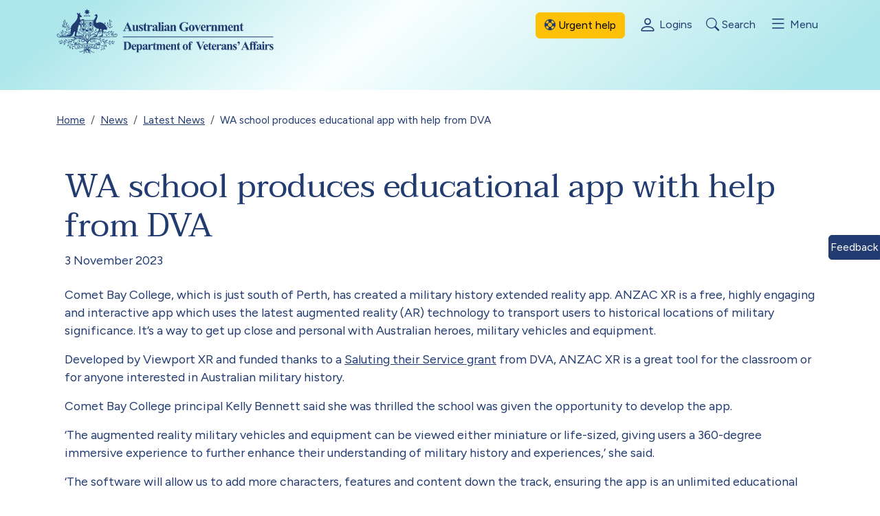

--- FILE ---
content_type: text/html; charset=UTF-8
request_url: https://www.dva.gov.au/news/latest-stories/wa-school-produces-educational-app-help-dva
body_size: 20925
content:

<!DOCTYPE html>
<html lang="en" dir="ltr" prefix="og: https://ogp.me/ns#" class="h-100">
  <head>
  <!-- Google Tag Manager -->
  <script>(function(w,d,s,l,i){w[l]=w[l]||[];w[l].push({'gtm.start':
  new Date().getTime(),event:'gtm.js'});var f=d.getElementsByTagName(s)[0],
  j=d.createElement(s),dl=l!='dataLayer'?'&l='+l:'';j.async=true;j.src=
  'https://www.googletagmanager.com/gtm.js?id='+i+dl;f.parentNode.insertBefore(j,f);
  })(window,document,'script','dataLayer','GTM-PSXW5TZF');</script>
  <!-- End Google Tag Manager -->
    <meta charset="utf-8" />
<script async src="https://www.googletagmanager.com/gtag/js?id=G-SBMVSLYC25"></script>
<script>window.dataLayer = window.dataLayer || [];function gtag(){dataLayer.push(arguments)};gtag("js", new Date());gtag("set", "developer_id.dMDhkMT", true);gtag("config", "G-SBMVSLYC25", {"groups":"default","page_placeholder":"PLACEHOLDER_page_location"});gtag("config", "G-FT6SLY9TWT", {"groups":"default","page_placeholder":"PLACEHOLDER_page_location"});gtag('config', 'G-0XT7NFV9ZS', {'name': 'govcms'}); gtag('govcms.send', 'pageview', {'anonymizeIp': true})</script>
<meta name="description" content="Comet Bay College, which is just south of Perth, has created a military history extended reality app." />
<link rel="canonical" href="https://www.dva.gov.au/news/latest-stories/wa-school-produces-educational-app-help-dva" />
<meta name="Generator" content="Drupal 10 (http://drupal.org) + GovCMS (http://govcms.gov.au)" />
<meta name="MobileOptimized" content="width" />
<meta name="HandheldFriendly" content="true" />
<meta name="viewport" content="width=device-width, initial-scale=1.0" />
<link rel="icon" href="/themes/custom/dva_b5subtheme/images/favicon.png" type="image/png" />
<script>window.a2a_config=window.a2a_config||{};a2a_config.callbacks=[];a2a_config.overlays=[];a2a_config.templates={};</script>

    <title>WA school produces educational app with help from DVA | Department of Veterans&#039; Affairs</title>
    <link rel="stylesheet" media="all" href="/sites/default/files/css/css_nrrmkzNHrBHCk4YFRT711VJ_DsG3gKvp4oWhQAI-ad8.css?delta=0&amp;language=en&amp;theme=dva_b5subtheme&amp;include=[base64]" />
<link rel="stylesheet" media="all" href="/sites/default/files/css/css_TSpwb6f-vS90tTBIVN6I_MS_AF6fBsjKaYyVMFuWja4.css?delta=1&amp;language=en&amp;theme=dva_b5subtheme&amp;include=[base64]" />
<link rel="stylesheet" media="all" href="https://fonts.googleapis.com/css2?family=Figtree:ital,wght@0,300..900;1,300..900&amp;family=Taviraj:ital,wght@0,100;0,200;0,300;0,400;0,500;0,600;0,700;0,800;0,900;1,100;1,200;1,300;1,400;1,500;1,600;1,700;1,800;1,900&amp;display=swap" />
<link rel="stylesheet" media="all" href="https://cdn.jsdelivr.net/npm/bootstrap-icons@1.11.3/font/bootstrap-icons.min.css" />

    
  </head>
  <body class="page-level-0 path-node page-node-type-news-article page-node-21164   d-flex flex-column h-100">
  <!-- Google Tag Manager (noscript) -->
  <noscript><iframe src="https://www.googletagmanager.com/ns.html?id=GTM-PSXW5TZF"
  height="0" width="0" style="display:none;visibility:hidden"></iframe></noscript>
  <!-- End Google Tag Manager (noscript) -->
        <div class="visually-hidden-focusable skip-link p-3 container">
      <a href="#main-content" class="p-2">
        Skip to main content
      </a>
    </div>
    
      <div class="dialog-off-canvas-main-canvas d-flex flex-column h-100" data-off-canvas-main-canvas>
    

<header role="banner">
<div class="v-shape min-height-i d-flex flex-column justify-content-between pb-4">
<div>
  
  <div class="container">
      <nav class="navbar navbar-expand-lg   ">
      <div class="container-fluid m-0 p-0 d-flex align-items-stretch">
          <div class="region region-nav-branding">
    <div id="block-dva-b5subtheme-branding" class="settings-tray-editable block block-system block-system-branding-block" data-drupal-settingstray="editable">
  
    
  <div class="navbar-brand d-flex align-items-center">

    <a href="/" title="Home" rel="home" class="site-logo d-block">
    <img src="/themes/custom/dva_b5subtheme/logo.svg" alt="Home" fetchpriority="high" />
  </a>
  
  <div>
    
      </div>
</div>
</div>

  </div>

          <div class="region region-nav-controls">
    <div id="block-dva-b5subtheme-navigationcontrols" class="settings-tray-editable block block-block-content block-block-content1fc8392c-0d86-4ac7-84d8-e9badcc97523" data-drupal-settingstray="editable">
  
    
      
            <div class="clearfix text-formatted field field--name-body field--type-text-with-summary field--label-hidden field__item"><div class="justify-content-md-end" id="navControls">

              <a href="/node/22398" class="btn btn-warning"><i class="bi bi-life-preserver"></i> Urgent help</a>

            <div style="display:inline-block">
              <a href="/node/22627" class="controls-link controls-login">
<i class="bi bi-person"></i> Logins</a>
              <button class="menu-button control-button controls-search" 
                      type="button"
                      id="qna-search-btn"
                      aria-expanded="false"
                      aria-controls="SearchContent"
                      aria-label="Toggle search">
                <i class="bi bi-search"></i> Search
              </button>
              
              <button class="menu-button control-button controls-menu" 
                      type="button"
                      data-bs-toggle="modal" data-bs-target="#NavContent" 
                      id="NavBtn"
                      aria-expanded="false"
                      aria-controls="NavContent"
                      aria-label="Toggle menu">
                <i class="bi bi-list"></i> Menu
              </button>
            </div>
          </div></div>
      
  </div>

  </div>

              </div>
    </nav>
  </div>
</div>
  <nav>
    <div class="modal drop_search" id="SearchContent" aria-hidden="true"aria-labelledby="SearchBtn">
      <div class="modal-dialog">

          <div class="modal-content">
            <div class="modal-header">
              <button type="button" class="btn-close" data-bs-dismiss="modal" aria-label="Close"></button>
            </div>
            
          </div>

      </div>
    </div>
    <div class="modal drop_nav" id="NavContent" aria-hidden="true" aria-labelledby="NavBtn">
      <div class="modal-dialog">

          <div class="modal-content">
            <div class="modal-header">
                          <a href="/" id="navHomeButton" type="button" class="btn btn-secondary home-button" aria-label="Home">
                <i class="bi bi-chevron-left"></i> Home
              </a>
                        <button id="navBackbtn" type="button" class="back-button d-lg-none" aria-label="Back">
              <i class="bi bi-chevron-left"></i>
            </button>
              <button type="button" class="btn-close" data-bs-dismiss="modal" aria-label="Close"></button>
            </div>
            <div class="modal-body">
                <div class="region region-nav-main">
    <nav role="navigation" aria-labelledby="block-dva-b5subtheme-mainnavigation-menu" id="block-dva-b5subtheme-mainnavigation" class="settings-tray-editable block block-menu navigation menu--main" data-drupal-settingstray="editable">
            
  <h5 class="visually-hidden" id="block-dva-b5subtheme-mainnavigation-menu">Main navigation</h5>
  

        <nav id="megaMenuNavigation" class="mega-menu-wrapper" role="navigation" aria-label="Main Navigation">
  <h4 id="navSectionTitle">In this section</h4>
  <ul data-block="nav_main" class="menu-level-1">
          <li>
                  <a href="/access-benefits" data-drupal-link-system-path="node/20622">Access benefits</a>
                          <ul class="submenu menu-level-2">
                                      <li class="parent-header">
                <h4><a href="/access-benefits" data-drupal-link-system-path="node/20622">Access benefits</a></h4>
              </li>
                                      <li>
                                  <a href="/access-benefits/claims-and-compensation-for-illness-or-injury" data-drupal-link-system-path="node/11765">Claims and compensation for illness or injury</a>
                                                  <ul class="submenu menu-level-3">
                                                              <li class="parent-header">
                        <h4><a href="/access-benefits/claims-and-compensation-for-illness-or-injury" data-drupal-link-system-path="node/11765">Claims and compensation for illness or injury</a></h4>
                      </li>
                                                              <li>
                                                  <a href="/access-benefits/claims-and-compensation-for-illness-or-injury/making-a-claim-for-a-service-related-condition" data-drupal-link-system-path="node/16325">Making a claim for a service-related condition</a>
                                              </li>
                                          <li>
                                                  <a href="/access-benefits/claims-and-compensation-for-illness-or-injury/what-to-expect-after-you-have-submitted-a-compensation-claim" data-drupal-link-system-path="node/20484">What to expect after you have submitted a compensation claim</a>
                                              </li>
                                          <li>
                                                  <a href="/access-benefits/claims-and-compensation-for-illness-or-injury/claim-processing-times" data-drupal-link-system-path="node/20171">Claim processing times</a>
                                              </li>
                                          <li>
                                                  <a href="/access-benefits/compensation-claims/our-commitment-you" data-drupal-link-system-path="node/21050">Our commitment to you</a>
                                              </li>
                                          <li>
                                                  <a href="/access-benefits/compensation-claims/what-know-about-multiple-claims" data-drupal-link-system-path="node/13092">What to know about multiple claims</a>
                                              </li>
                                          <li>
                                                  <a href="/access-benefits/compensation-claims/free-services-may-help-you" data-drupal-link-system-path="node/11970">Free services that may help you</a>
                                              </li>
                                          <li>
                                                  <a href="/access-benefits/compensation-claims/get-treatment-while-you-wait-claim-pamt" data-drupal-link-system-path="node/11919">Get treatment while you wait on a claim (PAMT)</a>
                                              </li>
                                          <li>
                                                  <a href="/access-benefits/compensation-claims/claims-if-you-were-injured-after-30-june-2004" data-drupal-link-system-path="node/11969">Claims if you were injured after 30 June 2004</a>
                                              </li>
                                          <li>
                                                  <a href="/access-benefits/compensation-claims/claims-if-you-were-injured-1-july-2004" data-drupal-link-system-path="node/12585">Claims if you were injured before 1 July 2004</a>
                                              </li>
                                          <li>
                                                  <a href="/access-benefits/compensation-claims/needs-assessment" data-drupal-link-system-path="node/12165">Needs assessment</a>
                                              </li>
                                          <li>
                                                  <a href="/access-benefits/claims-and-compensation-for-illness-or-injury/attendant-care" data-drupal-link-system-path="node/11516">Attendant care</a>
                                              </li>
                                          <li>
                                                  <a href="/access-benefits/compensation-claims/claims-reservists" data-drupal-link-system-path="node/12295">Claims for reservists</a>
                                              </li>
                                          <li>
                                                  <a href="/access-benefits/claims-and-compensation-for-illness-or-injury/claims-for-f-111-workers" data-drupal-link-system-path="node/12513">Claims for F-111 workers</a>
                                              </li>
                                          <li>
                                                  <a href="/access-benefits/compensation-claims/claims-certain-submarine-special-operations" data-drupal-link-system-path="node/12473">Claims for certain submarine special operations</a>
                                              </li>
                                          <li>
                                                  <a href="/access-benefits/claims-and-compensation-for-illness-or-injury/claims-for-nuclear-test-or-bomb-site-exposure" data-drupal-link-system-path="node/12614">Claims for nuclear test or bomb site exposure</a>
                                              </li>
                                          <li>
                                                  <a href="/access-benefits/claims-and-compensation-for-illness-or-injury/claims-for-cadets-and-their-officers-and-instructors" data-drupal-link-system-path="node/12493">Claims for cadets and their officers and instructors</a>
                                              </li>
                                          <li>
                                                  <a href="/access-benefits/compensation-claims/when-and-how-take-legal-action-compensation" data-drupal-link-system-path="node/12351">When and how to take legal action for compensation</a>
                                              </li>
                                          <li>
                                                  <a href="/access-benefits/compensation-claims/laws-cover-claims" data-drupal-link-system-path="node/12737">Laws that cover claims</a>
                                              </li>
                                          <li>
                                                  <a href="/access-benefits/claims-and-compensation-for-illness-or-injury/household-services" data-drupal-link-system-path="node/11515">Household services</a>
                                              </li>
                                      </ul>
                              </li>
                          <li>
                                  <a href="/access-benefits/find-forms" data-drupal-link-system-path="node/11987">Find forms</a>
                                              </li>
                          <li>
                                  <a href="/access-benefits/pensions-and-payments" data-drupal-link-system-path="node/11768">Pensions and payments</a>
                                                  <ul class="submenu menu-level-3">
                                                              <li class="parent-header">
                        <h4><a href="/access-benefits/pensions-and-payments" data-drupal-link-system-path="node/11768">Pensions and payments</a></h4>
                      </li>
                                                              <li>
                                                  <a href="/access-benefits/pensions-and-payments/eligibility-for-benefits-and-payments" data-drupal-link-system-path="node/12121">Eligibility for benefits and payments</a>
                                              </li>
                                          <li>
                                                  <a href="/access-benefits/pensions-and-payments/service-pension-overview" data-drupal-link-system-path="node/13191">Service Pension overview</a>
                                              </li>
                                          <li>
                                                  <a href="/node/22595" data-drupal-link-system-path="node/22595">Crisis payment</a>
                                              </li>
                                          <li>
                                                  <a href="/access-benefits/pensions-and-payments/support-when-you-cannot-work" data-drupal-link-system-path="node/12974">Support when you cannot work</a>
                                              </li>
                                          <li>
                                                  <a href="/access-benefits/pensions-and-payments/benefits-for-prisoners-of-war-and-their-dependants" data-drupal-link-system-path="node/12459">Benefits for prisoners of war and their dependants</a>
                                              </li>
                                          <li>
                                                  <a href="/access-benefits/pensions-and-payments/support-for-members-of-the-british-commonwealth-occupation-force-and-people-who-served-in-japan" data-drupal-link-system-path="node/12385">Support for members of the British Commonwealth Occupation Force and people who served in Japan</a>
                                              </li>
                                          <li>
                                                  <a href="/access-benefits/pensions-and-payments/support-civilians-and-participants-british-nuclear-tests" data-drupal-link-system-path="node/12356">Support for civilians and participants in the British nuclear tests</a>
                                              </li>
                                          <li>
                                                  <a href="/access-benefits/pensions-and-payments/financial-help-if-you-are-blind" data-drupal-link-system-path="node/11510">Financial help if you are blind</a>
                                              </li>
                                          <li>
                                                  <a href="/access-benefits/pensions-and-payments/what-changes-your-payments" data-drupal-link-system-path="node/13050">What changes your payments</a>
                                              </li>
                                          <li>
                                                  <a href="/access-benefits/pensions-and-payments/get-help-buy-property-or-find-accommodation" data-drupal-link-system-path="node/11767">Get help to buy property or find accommodation</a>
                                              </li>
                                          <li>
                                                  <a href="/access-benefits/pensions-and-payments/lump-sum-advance" data-drupal-link-system-path="node/11495">Lump sum advance</a>
                                              </li>
                                          <li>
                                                  <a href="/access-benefits/pensions-and-payments/pension-bonus-scheme" data-drupal-link-system-path="node/11520">Pension Bonus Scheme</a>
                                              </li>
                                          <li>
                                                  <a href="/access-benefits/pensions-and-payments/qualifying-service" data-drupal-link-system-path="node/13283">Qualifying service</a>
                                              </li>
                                          <li>
                                                  <a href="/access-benefits/pensions-and-payments/allowances" data-drupal-link-system-path="node/12047">Allowances</a>
                                              </li>
                                          <li>
                                                  <a href="/access-benefits/pensions-and-payments/supplements" data-drupal-link-system-path="node/12020">Supplements</a>
                                              </li>
                                          <li>
                                                  <a href="/access-benefits/pensions-and-payments/proof-of-identity" data-drupal-link-system-path="node/13230">Proof of Identity</a>
                                              </li>
                                          <li>
                                                  <a href="/access-benefits/pensions-and-payments/ready-reckoners" data-drupal-link-system-path="node/12743">Ready reckoners</a>
                                              </li>
                                          <li>
                                                  <a href="/access-benefits/pensions-and-payments/when-we-pay-your-pension-and-allowance" data-drupal-link-system-path="node/12631">When we pay your pension and allowance</a>
                                              </li>
                                      </ul>
                              </li>
                          <li>
                                  <a href="/access-benefits/payment-rates" data-drupal-link-system-path="node/12289">Payment rates</a>
                                                  <ul class="submenu menu-level-3">
                                                              <li class="parent-header">
                        <h4><a href="/access-benefits/payment-rates" data-drupal-link-system-path="node/12289">Payment rates</a></h4>
                      </li>
                                                              <li>
                                                  <a href="/access-benefits/payment-rates/summary-of-vea-pension-rates-limits-and-allowances" data-drupal-link-system-path="node/12120">Summary of pension rates, limits and allowances</a>
                                              </li>
                                          <li>
                                                  <a href="/access-benefits/payment-rates/income-support-payment-rates" data-drupal-link-system-path="node/22534">Income Support Payment rates</a>
                                              </li>
                                          <li>
                                                  <a href="/access-benefits/payment-rates/compensation-payment-rates" data-drupal-link-system-path="node/22535">Compensation payment rates</a>
                                              </li>
                                      </ul>
                              </li>
                          <li>
                                  <a href="/access-benefits/lodge-an-appeal" data-drupal-link-system-path="node/13046">Lodge an appeal</a>
                                                  <ul class="submenu menu-level-3">
                                                              <li class="parent-header">
                        <h4><a href="/access-benefits/lodge-an-appeal" data-drupal-link-system-path="node/13046">Lodge an appeal</a></h4>
                      </li>
                                                              <li>
                                                  <a href="/access-benefits/lodge-an-appeal/help-to-understand-a-decision" data-drupal-link-system-path="node/12481">Help to understand a decision</a>
                                              </li>
                                          <li>
                                                  <a href="/access-benefits/lodge-appeal/about-veterans-review-board-vrb" data-drupal-link-system-path="node/15706">About the Veterans’ Review Board (VRB)</a>
                                              </li>
                                          <li>
                                                  <a href="/access-benefits/appeals/administrative-review-tribunal" data-drupal-link-system-path="node/15581">Administrative Review Tribunal</a>
                                              </li>
                                          <li>
                                                  <a href="/access-benefits/lodge-an-appeal/request-a-review-for-income-support-decisions" data-drupal-link-system-path="node/12433">Request a review for income support decisions</a>
                                              </li>
                                          <li>
                                                  <a href="/get-support/financial-support/appeals/review-mepi-decision" data-drupal-link-system-path="node/15844">Review of a MEPI decision</a>
                                              </li>
                                          <li>
                                                  <a href="/access-benefits/lodge-an-appeal/appeal-a-travel-expense-decision-for-travel-for-treatment" data-drupal-link-system-path="node/15473">Appeal a transport decision</a>
                                              </li>
                                          <li>
                                                  <a href="/access-benefits/appeals/appeal-allowance-decision" data-drupal-link-system-path="node/15704">Appeal an allowance decision</a>
                                              </li>
                                          <li>
                                                  <a href="/access-benefits/appeals/rehabilitation-appliances-program-decisions" data-drupal-link-system-path="node/15813">Rehabilitation Appliances Program decisions</a>
                                              </li>
                                          <li>
                                                  <a href="/access-benefits/lodge-an-appeal/compensation-under-vea-and-mrca-pathway" data-drupal-link-system-path="node/15703">Compensation under VEA and MRCA pathway</a>
                                              </li>
                                          <li>
                                                  <a href="/access-benefits/lodge-appeal/liability-and-compensation-under-drca-pathway" data-drupal-link-system-path="node/15702">Liability and compensation under the DRCA pathway</a>
                                              </li>
                                          <li>
                                                  <a href="/access-benefits/appeals/legislation-reviews-and-appeals" data-drupal-link-system-path="node/12465">Legislation for reviews and appeals</a>
                                              </li>
                                      </ul>
                              </li>
                          <li>
                                  <a href="/access-benefits/veteran-card" data-drupal-link-system-path="node/11548">Veteran Card</a>
                                                  <ul class="submenu menu-level-3">
                                                              <li class="parent-header">
                        <h4><a href="/access-benefits/veteran-card" data-drupal-link-system-path="node/11548">Veteran Card</a></h4>
                      </li>
                                                              <li>
                                                  <a href="/access-benefits/veteran-card/veteran-white-card" data-drupal-link-system-path="node/11540">Veteran White Card</a>
                                              </li>
                                          <li>
                                                  <a href="/access-benefits/veteran-card/veteran-orange-card" data-drupal-link-system-path="node/11538">Veteran Orange Card</a>
                                              </li>
                                          <li>
                                                  <a href="/access-benefits/veteran-card/veteran-gold-card" data-drupal-link-system-path="node/11547">Veteran Gold Card</a>
                                              </li>
                                          <li>
                                                  <a href="/access-benefits/veteran-card/commonwealth-seniors-health-card" data-drupal-link-system-path="node/11532">Commonwealth Seniors Health Card</a>
                                              </li>
                                          <li>
                                                  <a href="/access-benefits/veteran-card/pensioner-concession-card" data-drupal-link-system-path="node/11535">Pensioner Concession Card</a>
                                              </li>
                                          <li>
                                                  <a href="/access-benefits/veteran-card/frequently-asked-questions-veteran-card-mygov-app" data-drupal-link-system-path="node/21644">Frequently asked questions - Veteran Card in myGov app</a>
                                              </li>
                                          <li>
                                                  <a href="/access-benefits/veteran-card/video-transcript-how-add-your-veteran-card-mygov-wallet" data-drupal-link-system-path="node/21783">Video transcript - How to add your Veteran Card to the myGov wallet</a>
                                              </li>
                                      </ul>
                              </li>
                          <li>
                                  <a href="/node/22605" data-drupal-link-system-path="node/22605">About MyService</a>
                                                  <ul class="submenu menu-level-3">
                                                              <li class="parent-header">
                        <h4><a href="/node/22605" data-drupal-link-system-path="node/22605">About MyService</a></h4>
                      </li>
                                                              <li>
                                                  <a href="/access-benefits/about-myservice/myservice-terms-of-use" data-drupal-link-system-path="node/21913">MyService - Terms of use</a>
                                              </li>
                                          <li>
                                                  <a href="/access-benefits/access-your-benefits-through-myservice/myservice-privacy-collection-notice" data-drupal-link-system-path="node/21914">MyService Privacy Collection Notice</a>
                                              </li>
                                          <li>
                                                  <a href="/access-benefits/about-myservice/how-to-download-statements-and-letters" data-drupal-link-system-path="node/22730">How to download statements and letters</a>
                                              </li>
                                          <li>
                                                  <a href="/node/22681" data-drupal-link-system-path="node/22681">MyService Advocate Guide</a>
                                              </li>
                                      </ul>
                              </li>
                      </ul>
              </li>
          <li>
                  <a href="/what-we-help-with" data-drupal-link-system-path="node/22704">What we help with</a>
                          <ul class="submenu menu-level-2">
                                      <li class="parent-header">
                <h4><a href="/what-we-help-with" data-drupal-link-system-path="node/22704">What we help with</a></h4>
              </li>
                                      <li>
                                  <a href="/what-we-help-with/get-urgent-support" data-drupal-link-system-path="node/22398">Get urgent support</a>
                                                  <ul class="submenu menu-level-3">
                                                              <li class="parent-header">
                        <h4><a href="/what-we-help-with/get-urgent-support" data-drupal-link-system-path="node/22398">Get urgent support</a></h4>
                      </li>
                                                              <li>
                                                  <a href="/what-we-help-with/get-urgent-support/crisis-contacts" data-drupal-link-system-path="node/11534">Crisis contacts</a>
                                              </li>
                                          <li>
                                                  <a href="/what-we-help-with/get-urgent-support/crisis-payment" data-drupal-link-system-path="node/11508">Crisis payment</a>
                                              </li>
                                          <li>
                                                  <a href="/node/22556" data-drupal-link-system-path="node/22556">Crisis accommodation</a>
                                              </li>
                                          <li>
                                                  <a href="/what-we-help-with/get-urgent-support/homelessness-support" data-drupal-link-system-path="node/12194">Homelessness Support</a>
                                              </li>
                                          <li>
                                                  <a href="/what-we-help-with/get-urgent-support/family-domestic-violence-help" data-drupal-link-system-path="node/20237">Family &amp; domestic violence help</a>
                                              </li>
                                          <li>
                                                  <a href="/node/22557" data-drupal-link-system-path="node/22557">Self harm &amp; Intervention</a>
                                              </li>
                                          <li>
                                                  <a href="/what-we-help-with/get-urgent-support/acute-support-package" data-drupal-link-system-path="node/11502">Acute Support Package</a>
                                              </li>
                                      </ul>
                              </li>
                          <li>
                                  <a href="/what-we-help-with/health-support" data-drupal-link-system-path="node/11750">Health support</a>
                                                  <ul class="submenu menu-level-3">
                                                              <li class="parent-header">
                        <h4><a href="/what-we-help-with/health-support" data-drupal-link-system-path="node/11750">Health support</a></h4>
                      </li>
                                                              <li>
                                                  <a href="/what-we-help-with/health-support/health-services-for-the-veteran-community" data-drupal-link-system-path="node/12779">Health services for the veteran community</a>
                                              </li>
                                          <li>
                                                  <a href="/what-we-help-with/health-support/general-practitioner-and-medical-specialist-services" data-drupal-link-system-path="node/13402">General practitioner and medical specialist services</a>
                                              </li>
                                          <li>
                                                  <a href="/what-we-help-with/health-support/hospital-services" data-drupal-link-system-path="node/13445">Hospital services</a>
                                              </li>
                                          <li>
                                                  <a href="/what-we-help-with/health-support/allied-health" data-drupal-link-system-path="node/15831">Allied health</a>
                                              </li>
                                          <li>
                                                  <a href="/what-we-help-with/health-support/dental-services" data-drupal-link-system-path="node/11484">Dental services</a>
                                              </li>
                                          <li>
                                                  <a href="/what-we-help-with/health-support/hearing-services" data-drupal-link-system-path="node/11580">Hearing services</a>
                                              </li>
                                          <li>
                                                  <a href="/what-we-help-with/health-support/diabetes-services" data-drupal-link-system-path="node/11964">Diabetes services</a>
                                              </li>
                                          <li>
                                                  <a href="/what-we-help-with/health-support/help-for-alcohol-and-drug-problems" data-drupal-link-system-path="node/12117">Help for alcohol and drug problems</a>
                                              </li>
                                          <li>
                                                  <a href="/what-we-help-with/health-support/veterans-health-check" data-drupal-link-system-path="node/13228">Veterans’ Health Check</a>
                                              </li>
                                          <li>
                                                  <a href="/what-we-help-with/health-support/coordinated-veterans-care-cvc-program-information-for-veterans" data-drupal-link-system-path="node/12005">Coordinated Veterans’ Care (CVC) Program — Information for veterans</a>
                                              </li>
                                          <li>
                                                  <a href="/what-we-help-with/health-support/finding-a-health-provider" data-drupal-link-system-path="node/20544">Finding a health provider</a>
                                              </li>
                                          <li>
                                                  <a href="/what-we-help-with/health-support/mymedicare-for-dva-patients" data-drupal-link-system-path="node/21169">MyMedicare for DVA Patients</a>
                                              </li>
                                          <li>
                                                  <a href="/what-we-help-with/health-support/injury-or-health-treatments" data-drupal-link-system-path="node/11760">Injury or health treatments</a>
                                              </li>
                                          <li>
                                                  <a href="/node/22604" data-drupal-link-system-path="node/22604">Veteran Card</a>
                                              </li>
                                          <li>
                                                  <a href="/what-we-help-with/health-support/travel-for-treatment" data-drupal-link-system-path="node/13412">Travel for treatment</a>
                                              </li>
                                          <li>
                                                  <a href="/what-we-help-with/health-support/help-to-cover-healthcare-costs" data-drupal-link-system-path="node/11756">Help to cover healthcare costs</a>
                                              </li>
                                          <li>
                                                  <a href="/what-we-help-with/health-support/permanent-telehealth-information-for-clients" data-drupal-link-system-path="node/19590">Permanent Telehealth information for clients</a>
                                              </li>
                                      </ul>
                              </li>
                          <li>
                                  <a href="/what-we-help-with/your-mental-wellbeing" data-drupal-link-system-path="node/11762">Your mental wellbeing</a>
                                                  <ul class="submenu menu-level-3">
                                                              <li class="parent-header">
                        <h4><a href="/what-we-help-with/your-mental-wellbeing" data-drupal-link-system-path="node/11762">Your mental wellbeing</a></h4>
                      </li>
                                                              <li>
                                                  <a href="/node/22603" data-drupal-link-system-path="node/22603">Crisis contacts</a>
                                              </li>
                                          <li>
                                                  <a href="/what-we-help-with/your-mental-wellbeing/managing-post-traumatic-stress-disorder-ptsd" data-drupal-link-system-path="node/12003">Managing post-traumatic stress disorder (PTSD)</a>
                                              </li>
                                          <li>
                                                  <a href="/what-we-help-with/your-mental-wellbeing/non-liability-health-care-mental-health-for-veterans" data-drupal-link-system-path="node/11542">Non-Liability Health Care (mental health) for veterans</a>
                                              </li>
                                          <li>
                                                  <a href="/what-we-help-with/your-mental-wellbeing/mental-health-support-services" data-drupal-link-system-path="node/11530">Mental health support services</a>
                                              </li>
                                          <li>
                                                  <a href="/node/22680" data-drupal-link-system-path="node/22680">Open Arms - Veterans &amp; Families Counselling</a>
                                              </li>
                                          <li>
                                                  <a href="/what-we-help-with/your-mental-wellbeing/our-psychiatric-assistance-dog-program" data-drupal-link-system-path="node/19420">Our Psychiatric Assistance Dog Program</a>
                                              </li>
                                          <li>
                                                  <a href="/what-we-help-with/your-mental-wellbeing/veterans-chaplaincy-pilot-program" data-drupal-link-system-path="node/20671">Veterans’ Chaplaincy Pilot Program</a>
                                              </li>
                                          <li>
                                                  <a href="/what-we-help-with/your-mental-wellbeing/emerging-and-adjunct-treatments-for-common-mental-health-conditions-affecting-veterans-a-rapid-evidence-assessment" data-drupal-link-system-path="node/21263">Emerging and Adjunct Treatments for Common Mental Health Conditions Affecting Veterans: A Rapid Evidence Assessment</a>
                                              </li>
                                          <li>
                                                  <a href="/what-we-help-with/your-mental-wellbeing/psychedelic-assisted-psychotherapy-pap-using-mdma-or-psilocybin" data-drupal-link-system-path="node/23021">Psychedelic Assisted Psychotherapy (PAP) using MDMA or Psilocybin</a>
                                              </li>
                                      </ul>
                              </li>
                          <li>
                                  <a href="/what-we-help-with/education-and-employment" data-drupal-link-system-path="node/11930">Education and employment</a>
                                                  <ul class="submenu menu-level-3">
                                                              <li class="parent-header">
                        <h4><a href="/what-we-help-with/education-and-employment" data-drupal-link-system-path="node/11930">Education and employment</a></h4>
                      </li>
                                                              <li>
                                                  <a href="/what-we-help-with/education-and-employment/education-entry-payment" data-drupal-link-system-path="node/12394">Education Entry Payment</a>
                                              </li>
                                          <li>
                                                  <a href="/what-we-help-with/education-and-employment/veterans-vocational-rehabilitation-scheme-vvrs" data-drupal-link-system-path="node/11522">Veterans’ Vocational Rehabilitation Scheme (VVRS)</a>
                                              </li>
                                          <li>
                                                  <a href="/what-we-help-with/education-and-employment/support-for-students" data-drupal-link-system-path="node/11933">Support for students</a>
                                              </li>
                                          <li>
                                                  <a href="/node/22558" data-drupal-link-system-path="node/22558">Veteran Employment Program</a>
                                              </li>
                                      </ul>
                              </li>
                          <li>
                                  <a href="/what-we-help-with/leaving-the-adf-and-moving-into-civilian-life" data-drupal-link-system-path="node/11753">Leaving the ADF and moving into civilian life</a>
                                                  <ul class="submenu menu-level-3">
                                                              <li class="parent-header">
                        <h4><a href="/what-we-help-with/leaving-the-adf-and-moving-into-civilian-life" data-drupal-link-system-path="node/11753">Leaving the ADF and moving into civilian life</a></h4>
                      </li>
                                                              <li>
                                                  <a href="/what-we-help-with/leaving-the-adf-and-moving-into-civilian-life/transition-to-civilian-life" data-drupal-link-system-path="node/11965">Transition to civilian life</a>
                                              </li>
                                          <li>
                                                  <a href="/what-we-help-with/leaving-the-adf-and-moving-into-civilian-life/sort-your-finances" data-drupal-link-system-path="node/16265">Sort your finances</a>
                                              </li>
                                          <li>
                                                  <a href="/node/22602" data-drupal-link-system-path="node/22602">Veterans&#039; Chaplaincy Pilot Program</a>
                                              </li>
                                          <li>
                                                  <a href="/what-we-help-with/leaving-the-adf-and-moving-into-civilian-life/veteran-support-office" data-drupal-link-system-path="node/11988">Veteran Support Office</a>
                                              </li>
                                      </ul>
                              </li>
                          <li>
                                  <a href="/what-we-help-with/advocacy-representation-advice" data-drupal-link-system-path="node/20910">Advocacy, representation &amp; advice</a>
                                                  <ul class="submenu menu-level-3">
                                                              <li class="parent-header">
                        <h4><a href="/what-we-help-with/advocacy-representation-advice" data-drupal-link-system-path="node/20910">Advocacy, representation &amp; advice</a></h4>
                      </li>
                                                              <li>
                                                  <a href="/what-we-help-with/advocacy-representation-advice/what-is-a-representative" data-drupal-link-system-path="node/13593">What is a representative?</a>
                                              </li>
                                          <li>
                                                  <a href="/what-we-help-with/advocacy-representation-advice/what-is-an-advocate" data-drupal-link-system-path="node/15675">What is an advocate?</a>
                                              </li>
                                          <li>
                                                  <a href="/what-we-help-with/advocacy-representation-advice/what-is-consent" data-drupal-link-system-path="node/20599">What is consent?</a>
                                              </li>
                                          <li>
                                                  <a href="/what-we-help-with/advocacy-representation-advice/what-is-an-ex-service-organisation" data-drupal-link-system-path="node/12012">What is an ex-service organisation?</a>
                                              </li>
                                          <li>
                                                  <a href="/what-we-help-with/advocacy-representation-advice/what-to-consider-if-youre-looking-for-help" data-drupal-link-system-path="node/21147">What to consider if you&#039;re looking for help?</a>
                                              </li>
                                          <li>
                                                  <a href="/what-we-help-with/advocacy-representation-advice/access-to-support-services" data-drupal-link-system-path="node/21088">Access to support services</a>
                                              </li>
                                          <li>
                                                  <a href="/node/22601" data-drupal-link-system-path="node/22601">Veteran Support Office</a>
                                              </li>
                                          <li>
                                                  <a href="/what-we-help-with/advocacy-representation-advice/for-advocates-ex-service-organisations" data-drupal-link-system-path="node/11971">For advocates &amp; ex-service organisations</a>
                                              </li>
                                          <li>
                                                  <a href="/what-we-help-with/advocacy-representation-advice/veterans-and-families-hubs" data-drupal-link-system-path="node/11937">Veterans’ and Families’ Hubs</a>
                                              </li>
                                      </ul>
                              </li>
                          <li>
                                  <a href="/what-we-help-with/care-at-home-and-aged-care-services" data-drupal-link-system-path="node/11757">Care at home and aged care services</a>
                                                  <ul class="submenu menu-level-3">
                                                              <li class="parent-header">
                        <h4><a href="/what-we-help-with/care-at-home-and-aged-care-services" data-drupal-link-system-path="node/11757">Care at home and aged care services</a></h4>
                      </li>
                                                              <li>
                                                  <a href="/what-we-help-with/care-at-home-and-aged-care-services/aged-care-resources-faqs" data-drupal-link-system-path="node/13621">Aged care resources &amp; FAQs</a>
                                              </li>
                                          <li>
                                                  <a href="/what-we-help-with/care-at-home-and-aged-care-services/help-accessing-aged-care-services" data-drupal-link-system-path="node/23046">Help accessing aged care services</a>
                                              </li>
                                          <li>
                                                  <a href="/what-we-help-with/care-at-home-and-aged-care-services/living-independently" data-drupal-link-system-path="node/23039">Living independently</a>
                                              </li>
                                          <li>
                                                  <a href="/what-we-help-with/care-at-home-and-aged-care-services/short-term-care" data-drupal-link-system-path="node/23040">Short term care</a>
                                              </li>
                                          <li>
                                                  <a href="/what-we-help-with/care-at-home-and-aged-care-services/moving-into-and-living-in-an-aged-care-home" data-drupal-link-system-path="node/22978">Moving into and living in an aged care home</a>
                                              </li>
                                          <li>
                                                  <a href="/what-we-help-with/care-at-home-and-aged-care-services/carer-support" data-drupal-link-system-path="node/23044">Carer support</a>
                                              </li>
                                          <li>
                                                  <a href="/what-we-help-with/care-at-home-and-aged-care-services/accessing-the-aged-care-support-services-survey" data-drupal-link-system-path="node/22117">Accessing the Aged Care Support Services Survey</a>
                                              </li>
                                          <li>
                                                  <a href="/what-we-help-with/care-at-home-and-aged-care-services/raising-an-aged-care-concern" data-drupal-link-system-path="node/23027">Raising an aged care concern</a>
                                              </li>
                                          <li>
                                                  <a href="/what-we-help-with/care-at-home-and-aged-care-services/the-aged-care-act-2024" data-drupal-link-system-path="node/23028">The Aged Care Act 2024</a>
                                              </li>
                                      </ul>
                              </li>
                          <li>
                                  <a href="/what-we-help-with/social-support" data-drupal-link-system-path="node/11983">Social support</a>
                                                  <ul class="submenu menu-level-3">
                                                              <li class="parent-header">
                        <h4><a href="/what-we-help-with/social-support" data-drupal-link-system-path="node/11983">Social support</a></h4>
                      </li>
                                                              <li>
                                                  <a href="/what-we-help-with/social-support/wellbeing-and-support-program-wasp" data-drupal-link-system-path="node/12774">Wellbeing and Support Program (WASP)</a>
                                              </li>
                                          <li>
                                                  <a href="/what-we-help-with/social-support/run-a-cooking-for-one-or-two-program" data-drupal-link-system-path="node/11915">Run a Cooking for One or Two program</a>
                                              </li>
                                          <li>
                                                  <a href="/node/22600" data-drupal-link-system-path="node/22600">Veterans&#039; and Families&#039; Hubs</a>
                                              </li>
                                          <li>
                                                  <a href="/what-we-help-with/social-support/about-mens-health-peer-education" data-drupal-link-system-path="node/12362">About Men’s Health Peer Education</a>
                                              </li>
                                          <li>
                                                  <a href="/what-we-help-with/social-support/dva-rehabilitation" data-drupal-link-system-path="node/11573">DVA rehabilitation</a>
                                              </li>
                                          <li>
                                                  <a href="/what-we-help-with/social-support/the-community-support-team" data-drupal-link-system-path="node/19421">The Community Support Team</a>
                                              </li>
                                          <li>
                                                  <a href="/what-we-help-with/social-support/heart-health-program" data-drupal-link-system-path="node/12359">Heart Health Program</a>
                                              </li>
                                          <li>
                                                  <a href="/node/22599" data-drupal-link-system-path="node/22599">Help for alcohol and drug problems</a>
                                              </li>
                                      </ul>
                              </li>
                          <li>
                                  <a href="/what-we-help-with/vehicle-costs-and-benefits" data-drupal-link-system-path="node/11966">Vehicle costs and benefits</a>
                                                  <ul class="submenu menu-level-3">
                                                              <li class="parent-header">
                        <h4><a href="/what-we-help-with/vehicle-costs-and-benefits" data-drupal-link-system-path="node/11966">Vehicle costs and benefits</a></h4>
                      </li>
                                                              <li>
                                                  <a href="/what-we-help-with/vehicle-costs-and-benefits/motor-vehicle-compensation-scheme" data-drupal-link-system-path="node/11819">Motor Vehicle Compensation Scheme</a>
                                              </li>
                                          <li>
                                                  <a href="/what-we-help-with/vehicle-costs-and-benefits/supply-of-cars-or-car-parts-gst-free" data-drupal-link-system-path="node/11527">Supply of cars or car parts GST-free</a>
                                              </li>
                                          <li>
                                                  <a href="/what-we-help-with/vehicle-costs-and-benefits/vehicle-assistance-scheme" data-drupal-link-system-path="node/11496">Vehicle Assistance Scheme</a>
                                              </li>
                                          <li>
                                                  <a href="/what-we-help-with/vehicle-costs-and-benefits/motorcycle-gst-rebate-scheme" data-drupal-link-system-path="node/11490">Motorcycle GST rebate scheme</a>
                                              </li>
                                          <li>
                                                  <a href="/node/22598" data-drupal-link-system-path="node/22598">Travel for treatment</a>
                                              </li>
                                      </ul>
                              </li>
                          <li>
                                  <a href="/what-we-help-with/housing-and-home-life" data-drupal-link-system-path="node/22404">Housing and home life</a>
                                                  <ul class="submenu menu-level-3">
                                                              <li class="parent-header">
                        <h4><a href="/what-we-help-with/housing-and-home-life" data-drupal-link-system-path="node/22404">Housing and home life</a></h4>
                      </li>
                                                              <li>
                                                  <a href="/node/22597" data-drupal-link-system-path="node/22597">Homelessness support</a>
                                              </li>
                                          <li>
                                                  <a href="/what-we-help-with/housing-and-home-life/housing-and-accommodation" data-drupal-link-system-path="node/12210">Housing and accommodation</a>
                                              </li>
                                          <li>
                                                  <a href="/what-we-help-with/housing-and-home-life/defence-service-homes-loans" data-drupal-link-system-path="node/11941">Defence Service Homes loans</a>
                                              </li>
                                          <li>
                                                  <a href="/what-we-help-with/housing-and-home-life/defence-service-homes-insurance-scheme" data-drupal-link-system-path="node/11468">Defence Service Homes Insurance Scheme</a>
                                              </li>
                                          <li>
                                                  <a href="/node/22569" data-drupal-link-system-path="node/22569">Loans and insurance</a>
                                              </li>
                                          <li>
                                                  <a href="/what-we-help-with/housing-and-home-life/rent-assistance" data-drupal-link-system-path="node/11517">Rent assistance</a>
                                              </li>
                                      </ul>
                              </li>
                          <li>
                                  <a href="/what-we-help-with/discounts-and-concessions" data-drupal-link-system-path="node/22323">Discounts and concessions</a>
                                              </li>
                          <li>
                                  <a href="/what-we-help-with/commonwealth-and-other-allied-veterans" data-drupal-link-system-path="node/12736">Commonwealth and other allied veterans</a>
                                              </li>
                          <li>
                                  <a href="/what-we-help-with/accessing-information" data-drupal-link-system-path="node/20578">Accessing Information</a>
                                                  <ul class="submenu menu-level-3">
                                                              <li class="parent-header">
                        <h4><a href="/what-we-help-with/accessing-information" data-drupal-link-system-path="node/20578">Accessing Information</a></h4>
                      </li>
                                                              <li>
                                                  <a href="/what-we-help-with/accessing-information/freedom-of-information" data-drupal-link-system-path="node/22413">Freedom of Information</a>
                                              </li>
                                          <li>
                                                  <a href="/what-we-help-with/accessing-information/information-publication-scheme" data-drupal-link-system-path="node/12646">Information Publication Scheme</a>
                                              </li>
                                          <li>
                                                  <a href="/what-we-help-with/accessing-information/personal-information-requests" data-drupal-link-system-path="node/22753">Personal information requests</a>
                                              </li>
                                          <li>
                                                  <a href="/what-we-help-with/accessing-information/foi-pir-frequently-asked-questions-faqs" data-drupal-link-system-path="node/22892">Access to Information FOI &amp; PIR Frequently Asked Questions (FAQs)</a>
                                              </li>
                                      </ul>
                              </li>
                          <li>
                                  <a href="/what-we-help-with/scams-and-fraud" data-drupal-link-system-path="node/22405">Scams and fraud</a>
                                                  <ul class="submenu menu-level-3">
                                                              <li class="parent-header">
                        <h4><a href="/what-we-help-with/scams-and-fraud" data-drupal-link-system-path="node/22405">Scams and fraud</a></h4>
                      </li>
                                                              <li>
                                                  <a href="/what-we-help-with/scams-and-fraud/avoiding-and-reporting-a-suspected-scams" data-drupal-link-system-path="node/20757">Avoiding and reporting a suspected scams</a>
                                              </li>
                                          <li>
                                                  <a href="/what-we-help-with/scams-and-fraud/understanding-and-reporting-fraud" data-drupal-link-system-path="node/15559">Understanding and reporting fraud</a>
                                              </li>
                                      </ul>
                              </li>
                          <li>
                                  <a href="/what-we-help-with/support-for-indigenous-veterans" data-drupal-link-system-path="node/12309">Support For Indigenous Veterans</a>
                                              </li>
                      </ul>
              </li>
          <li>
                  <a href="/recognition-and-commemoration" data-drupal-link-system-path="node/11763">Recognition and Commemoration</a>
                          <ul class="submenu menu-level-2">
                                      <li class="parent-header">
                <h4><a href="/recognition-and-commemoration" data-drupal-link-system-path="node/11763">Recognition and Commemoration</a></h4>
              </li>
                                      <li>
                                  <a href="/recognition-and-commemoration/australian-defence-veterans-covenant" data-drupal-link-system-path="node/11968">Australian Defence Veterans&#039; Covenant</a>
                                              </li>
                          <li>
                                  <a href="/recognition-and-commemoration/apply-for-a-certificate-of-appreciation" data-drupal-link-system-path="node/13391">Apply for a certificate of appreciation</a>
                                              </li>
                          <li>
                                  <a href="/recognition-and-commemoration/records-and-military-history" data-drupal-link-system-path="node/11766">Records and military history</a>
                                                  <ul class="submenu menu-level-3">
                                                              <li class="parent-header">
                        <h4><a href="/recognition-and-commemoration/records-and-military-history" data-drupal-link-system-path="node/11766">Records and military history</a></h4>
                      </li>
                                                              <li>
                                                  <a href="/node/22606" data-drupal-link-system-path="node/22606">Education resources</a>
                                              </li>
                                          <li>
                                                  <a href="/recognition-and-commemoration/records-and-military-history/just-ask-their-story-your-story" data-drupal-link-system-path="node/12732">Just Ask – Their story is your story</a>
                                              </li>
                                          <li>
                                                  <a href="/recognition-and-commemoration/records-and-military-history/military-history-and-publications" data-drupal-link-system-path="node/12738">Military history and publications</a>
                                              </li>
                                          <li>
                                                  <a href="/recognition-and-commemoration/records-and-military-history/about-nominal-rolls" data-drupal-link-system-path="node/12000">About nominal rolls</a>
                                              </li>
                                          <li>
                                                  <a href="/node/22552" data-drupal-link-system-path="node/22552">Search for a war grave</a>
                                              </li>
                                          <li>
                                                  <a href="/recognition-and-commemoration/records-and-military-history/search-for-war-dead" data-drupal-link-system-path="node/13054">Search for War Dead</a>
                                              </li>
                                      </ul>
                              </li>
                          <li>
                                  <a href="/recognition-and-commemoration/education-resources" data-drupal-link-system-path="node/12018">Education resources</a>
                                                  <ul class="submenu menu-level-3">
                                                              <li class="parent-header">
                        <h4><a href="/recognition-and-commemoration/education-resources" data-drupal-link-system-path="node/12018">Education resources</a></h4>
                      </li>
                                                              <li>
                                                  <a href="/node/22553" data-drupal-link-system-path="node/22553">Anzac Portal</a>
                                              </li>
                                          <li>
                                                  <a href="/recognition-and-commemoration/education-resources/protecting-the-word-anzac" data-drupal-link-system-path="node/11997">Protecting the word ‘Anzac’</a>
                                              </li>
                                          <li>
                                                  <a href="/recognition-and-commemoration/records-and-military-history/education-resources/anzac-portal-commemorates-veterans-and-shares-our-military-history" data-drupal-link-system-path="node/20588">Anzac Portal commemorates veterans and shares our military history</a>
                                              </li>
                                          <li>
                                                  <a href="/recognition-and-commemoration/records-and-military-history/education-resources/interpretive-centres-and-education" data-drupal-link-system-path="node/12301">Interpretive Centres and Education</a>
                                              </li>
                                      </ul>
                              </li>
                          <li>
                                  <a href="/recognition-and-commemoration/commemoration-services" data-drupal-link-system-path="node/11907">Commemoration services</a>
                                                  <ul class="submenu menu-level-3">
                                                              <li class="parent-header">
                        <h4><a href="/recognition-and-commemoration/commemoration-services" data-drupal-link-system-path="node/11907">Commemoration services</a></h4>
                      </li>
                                                              <li>
                                                  <a href="/node/22554" data-drupal-link-system-path="node/22554">Calendar</a>
                                              </li>
                                          <li>
                                                  <a href="/node/22555" data-drupal-link-system-path="node/22555">Search for a commemoration</a>
                                              </li>
                                          <li>
                                                  <a href="/recognition-and-commemoration/commemoration-services/how-can-veterans-get-involved-in-commemorative-services" data-drupal-link-system-path="node/22047">How can veterans get involved in commemorative services?</a>
                                              </li>
                                          <li>
                                                  <a href="/recognition-and-commemoration/commemoration-services/commemorative-services-australia" data-drupal-link-system-path="node/11911">Commemorative services in Australia</a>
                                              </li>
                                          <li>
                                                  <a href="/recognition-and-commemoration/commemoration-services/overseas-commemorative-services" data-drupal-link-system-path="node/20476">Overseas Commemorative Services</a>
                                              </li>
                                          <li>
                                                  <a href="/recognition-and-commemoration/commemoration-services/how-search-war-grave-or-commemoration" data-drupal-link-system-path="node/20442">How to search for a war grave or commemoration</a>
                                              </li>
                                      </ul>
                              </li>
                          <li>
                                  <a href="/recognition-and-commemoration/war-cemeteries-and-gardens-remembrance" data-drupal-link-system-path="node/11916">War cemeteries and Gardens of remembrance</a>
                                                  <ul class="submenu menu-level-3">
                                                              <li class="parent-header">
                        <h4><a href="/recognition-and-commemoration/war-cemeteries-and-gardens-remembrance" data-drupal-link-system-path="node/11916">War cemeteries and Gardens of remembrance</a></h4>
                      </li>
                                                              <li>
                                                  <a href="/recognition-and-commemoration/war-cemeteries-and-gardens-remembrance/war-cemeteries-australia" data-drupal-link-system-path="node/12812">War Cemeteries in Australia</a>
                                              </li>
                                          <li>
                                                  <a href="/recognition-and-commemoration/war-cemeteries-and-gardens-remembrance/gardens-remembrance" data-drupal-link-system-path="node/13400">Gardens of Remembrance</a>
                                              </li>
                                          <li>
                                                  <a href="/recognition-and-commemoration/war-cemeteries-and-gardens-of-remembrance/visiting-a-war-cemetery-or-garden-of-remembrance" data-drupal-link-system-path="node/15506">Visiting a War Cemetery or Garden of Remembrance</a>
                                              </li>
                                      </ul>
                              </li>
                          <li>
                                  <a href="/recognition-and-commemoration/memorials" data-drupal-link-system-path="node/11914">Memorials</a>
                                                  <ul class="submenu menu-level-3">
                                                              <li class="parent-header">
                        <h4><a href="/recognition-and-commemoration/memorials" data-drupal-link-system-path="node/11914">Memorials</a></h4>
                      </li>
                                                              <li>
                                                  <a href="/recognition-and-commemoration/memorials/memorials-africa-and-middle-east" data-drupal-link-system-path="node/13034">Memorials in Africa and the Middle East</a>
                                              </li>
                                          <li>
                                                  <a href="/recognition-and-commemoration/memorials/memorials-asia-pacific" data-drupal-link-system-path="node/13043">Memorials in Asia Pacific</a>
                                              </li>
                                          <li>
                                                  <a href="/recognition-and-commemoration/memorials/memorials-europe" data-drupal-link-system-path="node/13033">Memorials in Europe</a>
                                              </li>
                                          <li>
                                                  <a href="/recognition-and-commemoration/memorials/memorials-north-america" data-drupal-link-system-path="node/21655">Memorials in North America</a>
                                              </li>
                                          <li>
                                                  <a href="/recognition-and-commemoration/memorials/memorials-to-the-missing" data-drupal-link-system-path="node/12789">Memorials to the missing</a>
                                              </li>
                                          <li>
                                                  <a href="/recognition-and-commemoration/memorials/military-memorials-national-significance" data-drupal-link-system-path="node/11999">Military memorials of national significance</a>
                                              </li>
                                          <li>
                                                  <a href="/recognition-and-commemoration/memorials/search-overseas-memorials" data-drupal-link-system-path="node/22442">Search overseas memorials</a>
                                              </li>
                                          <li>
                                                  <a href="/recognition-and-commemoration/memorials/war-memorials" data-drupal-link-system-path="node/12811">War memorials</a>
                                              </li>
                                      </ul>
                              </li>
                          <li>
                                  <a href="/recognition-and-commemoration/office-of-australian-war-graves" data-drupal-link-system-path="node/11918">Office of Australian War Graves</a>
                                                  <ul class="submenu menu-level-3">
                                                              <li class="parent-header">
                        <h4><a href="/recognition-and-commemoration/office-of-australian-war-graves" data-drupal-link-system-path="node/11918">Office of Australian War Graves</a></h4>
                      </li>
                                                              <li>
                                                  <a href="/recognition-and-commemoration/office-of-australian-war-graves/about-the-office-of-australian-war-graves" data-drupal-link-system-path="node/12002">About the Office of Australian War Graves</a>
                                              </li>
                                          <li>
                                                  <a href="/recognition-and-commemoration/office-australian-war-graves/office-australian-war-graves-50th-anniversary-commemorative-rose-perpetuity" data-drupal-link-system-path="node/22382">Office of Australian War Graves 50th Anniversary Commemorative Rose – ‘In Perpetuity’</a>
                                              </li>
                                          <li>
                                                  <a href="/recognition-and-commemoration/office-australian-war-graves/contact-office-australian-war-graves" data-drupal-link-system-path="node/12009">Contact the Office of Australian War Graves</a>
                                              </li>
                                          <li>
                                                  <a href="/recognition-and-commemoration/office-of-australian-war-graves/marking-first-world-war-private-graves-grants-program" data-drupal-link-system-path="node/20740">Marking (First World War) Private Graves Grants Program</a>
                                              </li>
                                          <li>
                                                  <a href="/recognition-and-commemoration/office-of-australian-war-graves/current-projects-and-announcements" data-drupal-link-system-path="node/15560">Current projects and announcements</a>
                                              </li>
                                          <li>
                                                  <a href="/recognition-and-commemoration/office-australian-war-graves/care-war-graves-and-memorials" data-drupal-link-system-path="node/12010">Care for war graves and memorials</a>
                                              </li>
                                          <li>
                                                  <a href="/recognition-and-commemoration/office-australian-war-graves/using-service-badge-private-memorial" data-drupal-link-system-path="node/20443">Using a service badge on a private memorial</a>
                                              </li>
                                          <li>
                                                  <a href="/recognition-and-commemoration/office-of-australian-war-graves/principles-of-official-commemoration" data-drupal-link-system-path="node/12019">Principles of official commemoration</a>
                                              </li>
                                          <li>
                                                  <a href="/recognition-and-commemoration/office-australian-war-graves/commemorate-our-war-dead" data-drupal-link-system-path="node/12116">Commemorate our war dead</a>
                                              </li>
                                          <li>
                                                  <a href="/node/22575" data-drupal-link-system-path="node/22575">Search for an Official Commemorations</a>
                                              </li>
                                      </ul>
                              </li>
                      </ul>
              </li>
          <li>
                  <a href="/families-and-dependants" data-drupal-link-system-path="node/11761">Families and dependants</a>
                          <ul class="submenu menu-level-2">
                                      <li class="parent-header">
                <h4><a href="/families-and-dependants" data-drupal-link-system-path="node/11761">Families and dependants</a></h4>
              </li>
                                      <li>
                                  <a href="/families-and-dependants/financial-programs-and-services" data-drupal-link-system-path="node/22406">Financial programs and services</a>
                                                  <ul class="submenu menu-level-3">
                                                              <li class="parent-header">
                        <h4><a href="/families-and-dependants/financial-programs-and-services" data-drupal-link-system-path="node/22406">Financial programs and services</a></h4>
                      </li>
                                                              <li>
                                                  <a href="/family-and-dependants/financial-programs-and-services/income-support-partners" data-drupal-link-system-path="node/22414">Income Support for partners</a>
                                              </li>
                                          <li>
                                                  <a href="/families-and-dependants/financial-programs-and-services/pension-for-orphans-and-war-widowers" data-drupal-link-system-path="node/13202">Pension for orphans and war widow(er)s</a>
                                              </li>
                                          <li>
                                                  <a href="/family-and-dependants/financial-programs-and-services/comparison-benefits-dependants" data-drupal-link-system-path="node/12321">Comparison of benefits for dependants</a>
                                              </li>
                                          <li>
                                                  <a href="/family-and-dependants/financial-programs-and-services/compensation-dependants-under-mrca" data-drupal-link-system-path="node/12322">Compensation for dependants under the MRCA</a>
                                              </li>
                                          <li>
                                                  <a href="/family-and-dependants/financial-programs-and-services/bereavement-payments" data-drupal-link-system-path="node/11945">Bereavement payments</a>
                                              </li>
                                      </ul>
                              </li>
                          <li>
                                  <a href="/node/22583" data-drupal-link-system-path="node/22583">Acute Support Package</a>
                                              </li>
                          <li>
                                  <a href="/family-and-dependants/support-children-vietnam-veterans" data-drupal-link-system-path="node/12638">Support for children of Vietnam veterans</a>
                                              </li>
                          <li>
                                  <a href="/node/22585" data-drupal-link-system-path="node/22585">Support for students</a>
                                                  <ul class="submenu menu-level-3">
                                                              <li class="parent-header">
                        <h4><a href="/node/22585" data-drupal-link-system-path="node/22585">Support for students</a></h4>
                      </li>
                                                              <li>
                                                  <a href="/families-and-dependants/support-for-students/long-tan-bursary" data-drupal-link-system-path="node/12508">Long Tan Bursary</a>
                                              </li>
                                      </ul>
                              </li>
                          <li>
                                  <a href="/node/22582" data-drupal-link-system-path="node/22582">Family and domestic violence help</a>
                                              </li>
                          <li>
                                  <a href="/node/22587" data-drupal-link-system-path="node/22587">Veterans’ and Families’ Hubs</a>
                                              </li>
                          <li>
                                  <a href="/families-and-dependants/reporting-the-death-of-a-dva-client" data-drupal-link-system-path="node/22709">Reporting the death of a DVA client</a>
                                                  <ul class="submenu menu-level-3">
                                                              <li class="parent-header">
                        <h4><a href="/families-and-dependants/reporting-the-death-of-a-dva-client" data-drupal-link-system-path="node/22709">Reporting the death of a DVA client</a></h4>
                      </li>
                                                              <li>
                                                  <a href="/node/22711" data-drupal-link-system-path="node/22711">Bereavement payments</a>
                                              </li>
                                          <li>
                                                  <a href="/node/22710" data-drupal-link-system-path="node/22710">Planning Ahead kit</a>
                                              </li>
                                          <li>
                                                  <a href="/node/22712" data-drupal-link-system-path="node/22712">Who to tell that someone has died</a>
                                              </li>
                                      </ul>
                              </li>
                      </ul>
              </li>
          <li>
                  <a href="/providers" data-drupal-link-system-path="node/11754">Providers</a>
                          <ul class="submenu menu-level-2">
                                      <li class="parent-header">
                <h4><a href="/providers" data-drupal-link-system-path="node/11754">Providers</a></h4>
              </li>
                                      <li>
                                  <a href="/providers/provider-news" data-drupal-link-system-path="node/13069">Provider news</a>
                                              </li>
                          <li>
                                  <a href="/providers/fees-claims" data-drupal-link-system-path="node/11890">Fees &amp; claims</a>
                                                  <ul class="submenu menu-level-3">
                                                              <li class="parent-header">
                        <h4><a href="/providers/fees-claims" data-drupal-link-system-path="node/11890">Fees &amp; claims</a></h4>
                      </li>
                                                              <li>
                                                  <a href="/providers/fees-claims/fees-forms-guidelines-gps" data-drupal-link-system-path="node/20849">Fees, forms &amp; guidelines for GPs</a>
                                              </li>
                                          <li>
                                                  <a href="/providers/fees-claims/fee-schedules-for-gps-and-specialists" data-drupal-link-system-path="node/13550">Fee schedules for GPs and specialists</a>
                                              </li>
                                          <li>
                                                  <a href="/providers/fees-claims/fee-notes-for-gps-and-specialists" data-drupal-link-system-path="node/12104">Fee notes for GPs and specialists</a>
                                              </li>
                                          <li>
                                                  <a href="/providers/fees-claims/incentive-payments-general-practitioners" data-drupal-link-system-path="node/14005">Incentive payments for General Practitioners</a>
                                              </li>
                                          <li>
                                                  <a href="/providers/fees-claims/fees-guidelines-for-allied-health-providers" data-drupal-link-system-path="node/12173">Fees &amp; guidelines for allied health providers</a>
                                              </li>
                                          <li>
                                                  <a href="/providers/fees-claims/dental-and-allied-health-fee-schedules" data-drupal-link-system-path="node/13552">Dental and allied health fee schedules</a>
                                              </li>
                                          <li>
                                                  <a href="/providers/fees-claims/historical-software-vendor-files" data-drupal-link-system-path="node/12602">Historical software vendor files</a>
                                              </li>
                                          <li>
                                                  <a href="/providers/fees-claims/provider-claims" data-drupal-link-system-path="node/15713">Provider claims</a>
                                              </li>
                                          <li>
                                                  <a href="/providers/fees-claims/approvals-for-providers" data-drupal-link-system-path="node/12008">Approvals for providers</a>
                                              </li>
                                          <li>
                                                  <a href="/providers/fees-claims/compliance-providers" data-drupal-link-system-path="node/15481">Compliance for providers</a>
                                              </li>
                                      </ul>
                              </li>
                          <li>
                                  <a href="/providers/forms-providers" data-drupal-link-system-path="node/22407">Forms for providers</a>
                                                  <ul class="submenu menu-level-3">
                                                              <li class="parent-header">
                        <h4><a href="/providers/forms-providers" data-drupal-link-system-path="node/22407">Forms for providers</a></h4>
                      </li>
                                                              <li>
                                                  <a href="/node/22562" data-drupal-link-system-path="node/22562">Provider claims</a>
                                              </li>
                                          <li>
                                                  <a href="/providers/forms-providers/medical-assessment-form-tips" data-drupal-link-system-path="node/20175">Medical assessment form tips</a>
                                              </li>
                                          <li>
                                                  <a href="/providers/forms-providers/provider-forms" data-drupal-link-system-path="node/22686">Provider forms</a>
                                              </li>
                                      </ul>
                              </li>
                          <li>
                                  <a href="/providers/information-for-gps-other-primary-care-providers" data-drupal-link-system-path="node/22402">Information for GPs &amp; other primary care providers</a>
                                                  <ul class="submenu menu-level-3">
                                                              <li class="parent-header">
                        <h4><a href="/providers/information-for-gps-other-primary-care-providers" data-drupal-link-system-path="node/22402">Information for GPs &amp; other primary care providers</a></h4>
                      </li>
                                                              <li>
                                                  <a href="/providers/information-gps-other-primary-care-providers/specific-veteran-services-gps-can-provide" data-drupal-link-system-path="node/20835">Specific veteran services GPs can provide</a>
                                              </li>
                                          <li>
                                                  <a href="/providers/information-for-gps-other-primary-care-providers/treatment-cycle-information-for-gps" data-drupal-link-system-path="node/12581">Treatment cycle information for GPs</a>
                                              </li>
                                          <li>
                                                  <a href="/providers/information-for-gps-other-primary-care-providers/notes-for-gps" data-drupal-link-system-path="node/12217">Notes for GPs</a>
                                              </li>
                                          <li>
                                                  <a href="/providers/information-for-gps-other-primary-care-providers/mental-health-programs-overview" data-drupal-link-system-path="node/20844">Mental health programs overview</a>
                                              </li>
                                          <li>
                                                  <a href="/providers/information-for-gps-other-primary-care-providers/cancer-pulmonary-tb-care" data-drupal-link-system-path="node/12021">Cancer &amp; pulmonary TB care</a>
                                              </li>
                                          <li>
                                                  <a href="/providers/information-gps-other-primary-care-providers/home-care-transport-services" data-drupal-link-system-path="node/20850">Home care &amp; transport services</a>
                                              </li>
                                          <li>
                                                  <a href="/providers/information-gps-other-primary-care-providers/medicines-hearing-devices" data-drupal-link-system-path="node/20851">Medicines &amp; hearing devices</a>
                                              </li>
                                          <li>
                                                  <a href="/providers/information-gps-other-primary-care-providers/medicines" data-drupal-link-system-path="node/20119">Medicines</a>
                                              </li>
                                          <li>
                                                  <a href="/providers/information-for-gps-other-primary-care-providers/hospital-admission-and-discharge" data-drupal-link-system-path="node/12172">Hospital admission and discharge</a>
                                              </li>
                                          <li>
                                                  <a href="/providers/information-gps-other-primary-care-providers/diabetes-information-services" data-drupal-link-system-path="node/20882">Diabetes information &amp; services</a>
                                              </li>
                                          <li>
                                                  <a href="/providers/information-gps-other-primary-care-providers/psychosocial-supports" data-drupal-link-system-path="node/20864">Psychosocial supports</a>
                                              </li>
                                          <li>
                                                  <a href="/providers/information-gps-other-primary-care-providers/nurses-nurse-practitioners" data-drupal-link-system-path="node/19612">Nurses &amp; nurse practitioners</a>
                                              </li>
                                          <li>
                                                  <a href="/providers/information-for-gps-other-primary-care-providers/psychedelic-assisted-psychotherapy-pap-information-for-providers" data-drupal-link-system-path="node/23020">Psychedelic Assisted Psychotherapy (PAP) information for providers</a>
                                              </li>
                                      </ul>
                              </li>
                          <li>
                                  <a href="/providers/information-dental-psychology-allied-health-providers" data-drupal-link-system-path="node/22673">Information for dental, psychology &amp; allied health providers</a>
                                                  <ul class="submenu menu-level-3">
                                                              <li class="parent-header">
                        <h4><a href="/providers/information-dental-psychology-allied-health-providers" data-drupal-link-system-path="node/22673">Information for dental, psychology &amp; allied health providers</a></h4>
                      </li>
                                                              <li>
                                                  <a href="/providers/information-for-dental-psychology-allied-health-providers/clinical-psychologists-and-psychologists" data-drupal-link-system-path="node/21261">Clinical psychologists and psychologists</a>
                                              </li>
                                          <li>
                                                  <a href="/providers/information-for-dental-psychology-allied-health-providers/neuropsychologists" data-drupal-link-system-path="node/21265">Neuropsychologists</a>
                                              </li>
                                          <li>
                                                  <a href="/providers/information-for-dental-psychology-allied-health-providers/occupational-therapists" data-drupal-link-system-path="node/21266">Occupational therapists</a>
                                              </li>
                                          <li>
                                                  <a href="/providers/information-for-dental-psychology-allied-health-providers/dental-service-providers" data-drupal-link-system-path="node/12214">Dental service providers</a>
                                              </li>
                                          <li>
                                                  <a href="/providers/information-for-dental-psychology-allied-health-providers/physiotherapists" data-drupal-link-system-path="node/15845">Physiotherapists</a>
                                              </li>
                                          <li>
                                                  <a href="/providers/information-for-dental-psychology-allied-health-providers/orthotists" data-drupal-link-system-path="node/15842">Orthotists</a>
                                              </li>
                                          <li>
                                                  <a href="/providers/information-for-dental-psychology-allied-health-providers/podiatrists" data-drupal-link-system-path="node/15846">Podiatrists</a>
                                              </li>
                                          <li>
                                                  <a href="/providers/information-for-dental-psychology-allied-health-providers/exercise-physiologists" data-drupal-link-system-path="node/15841">Exercise physiologists</a>
                                              </li>
                                          <li>
                                                  <a href="/providers/information-for-dental-psychology-allied-health-providers/osteopaths" data-drupal-link-system-path="node/15843">Osteopaths</a>
                                              </li>
                                          <li>
                                                  <a href="/providers/information-for-dental-psychology-allied-health-providers/speech-pathologists" data-drupal-link-system-path="node/15847">Speech pathologists</a>
                                              </li>
                                          <li>
                                                  <a href="/providers/information-for-dental-psychology-allied-health-providers/social-workers" data-drupal-link-system-path="node/21278">Social workers</a>
                                              </li>
                                          <li>
                                                  <a href="/providers/information-for-dental-psychology-allied-health-providers/diabetes-educators" data-drupal-link-system-path="node/15835">Diabetes educators</a>
                                              </li>
                                          <li>
                                                  <a href="/providers/information-for-dental-psychology-allied-health-providers/optical-dispensers" data-drupal-link-system-path="node/12184">Optical dispensers</a>
                                              </li>
                                          <li>
                                                  <a href="/providers/information-for-dental-psychology-allied-health-providers/chiropractors" data-drupal-link-system-path="node/15832">Chiropractors</a>
                                              </li>
                                          <li>
                                                  <a href="/providers/information-for-dental-psychology-allied-health-providers/dietitians" data-drupal-link-system-path="node/15836">Dietitians</a>
                                              </li>
                                          <li>
                                                  <a href="/providers/information-dental-psychology-allied-health-providers/allied-health-treatment-cycle" data-drupal-link-system-path="node/12380">Allied health treatment cycle</a>
                                              </li>
                                          <li>
                                                  <a href="/node/22559" data-drupal-link-system-path="node/22559">Community Housing</a>
                                              </li>
                                      </ul>
                              </li>
                          <li>
                                  <a href="/providers/transport-providers" data-drupal-link-system-path="node/11921">For transport providers</a>
                                              </li>
                          <li>
                                  <a href="/providers/for-residential-aged-care-providers" data-drupal-link-system-path="node/22341">For residential aged care providers</a>
                                                  <ul class="submenu menu-level-3">
                                                              <li class="parent-header">
                        <h4><a href="/providers/for-residential-aged-care-providers" data-drupal-link-system-path="node/22341">For residential aged care providers</a></h4>
                      </li>
                                                              <li>
                                                  <a href="/providers/for-residential-aged-care-providers/understanding-dva-clients-living-in-aged-care" data-drupal-link-system-path="node/22321">Understanding DVA clients living in aged care</a>
                                              </li>
                                          <li>
                                                  <a href="/get-support/providers/residential-aged-care-providers/dva-funded-supports-available-aged-care" data-drupal-link-system-path="node/22343">DVA funded supports available in aged care</a>
                                              </li>
                                          <li>
                                                  <a href="/providers/for-residential-aged-care-providers/supports-for-aged-care-teams" data-drupal-link-system-path="node/22331">Supports for aged care teams</a>
                                              </li>
                                          <li>
                                                  <a href="/providers/for-residential-aged-care-providers/aged-care-provider-resources" data-drupal-link-system-path="node/22332">Aged care provider resources</a>
                                              </li>
                                      </ul>
                              </li>
                          <li>
                                  <a href="/providers/community-nursing-services-and-providers" data-drupal-link-system-path="node/11924">Community nursing services and providers</a>
                                                  <ul class="submenu menu-level-3">
                                                              <li class="parent-header">
                        <h4><a href="/providers/community-nursing-services-and-providers" data-drupal-link-system-path="node/11924">Community nursing services and providers</a></h4>
                      </li>
                                                              <li>
                                                  <a href="/providers/community-nursing-services-and-providers/community-nursing-services-general-information" data-drupal-link-system-path="node/12109">Community nursing services – general information</a>
                                              </li>
                                          <li>
                                                  <a href="/providers/community-nursing-services-and-providers/information-for-dva-contracted-community-nursing-providers" data-drupal-link-system-path="node/12106">Information for DVA contracted Community Nursing providers</a>
                                              </li>
                                          <li>
                                                  <a href="/providers/community-nursing-services-and-providers/how-to-become-a-dva-contracted-community-nursing-provider" data-drupal-link-system-path="node/21309">How to become a DVA contracted Community Nursing provider</a>
                                              </li>
                                          <li>
                                                  <a href="/providers/community-nursing-services-and-providers/claiming-for-community-nursing-services" data-drupal-link-system-path="node/12110">Claiming for community nursing services</a>
                                              </li>
                                          <li>
                                                  <a href="/providers/community-nursing-services-and-providers/community-nursing-exceptional-cases" data-drupal-link-system-path="node/12196">Community Nursing Exceptional Cases</a>
                                              </li>
                                          <li>
                                                  <a href="/providers/community-nursing-services-and-providers/sustainability-payments-for-community-nursing-and-veterans-home-care-providers" data-drupal-link-system-path="node/21816">Sustainability Payments for Community Nursing and Veterans’ Home Care providers</a>
                                              </li>
                                          <li>
                                                  <a href="/providers/community-nursing-services-and-providers/community-nursing-newsletters" data-drupal-link-system-path="node/12621">Community Nursing Newsletters</a>
                                              </li>
                                          <li>
                                                  <a href="/providers/community-nursing-services-and-providers/panel-of-community-nursing-providers" data-drupal-link-system-path="node/12208">Panel of Community Nursing providers</a>
                                              </li>
                                          <li>
                                                  <a href="/providers/community-nursing-services-and-providers/training-and-resources-for-dva-contracted-community-nursing-providers" data-drupal-link-system-path="node/19821">Training and resources for DVA contracted Community Nursing providers</a>
                                              </li>
                                      </ul>
                              </li>
                          <li>
                                  <a href="/providers/programs-services-information-for-providers" data-drupal-link-system-path="node/22401">Programs &amp; services information for providers</a>
                                                  <ul class="submenu menu-level-3">
                                                              <li class="parent-header">
                        <h4><a href="/providers/programs-services-information-for-providers" data-drupal-link-system-path="node/22401">Programs &amp; services information for providers</a></h4>
                      </li>
                                                              <li>
                                                  <a href="/providers/programs-services-information-providers/veterans-home-care" data-drupal-link-system-path="node/11923">Veterans&#039; home care</a>
                                              </li>
                                          <li>
                                                  <a href="/node/22577" data-drupal-link-system-path="node/22577">Coordinated Veterans’ Care</a>
                                              </li>
                                          <li>
                                                  <a href="/providers/programs-services-information-for-providers/veterans-health-check-for-providers" data-drupal-link-system-path="node/11946">Veterans&#039; health check for providers</a>
                                              </li>
                                          <li>
                                                  <a href="/providers/programs-services-information-for-providers/hearing-service-information-for-providers" data-drupal-link-system-path="node/12164">Hearing service information for providers</a>
                                              </li>
                                          <li>
                                                  <a href="/providers/programs-services-information-providers/rehabilitation-program-providers" data-drupal-link-system-path="node/14013">Rehabilitation program for providers</a>
                                              </li>
                                          <li>
                                                  <a href="/providers/programs-services-information-for-providers/rap-overview" data-drupal-link-system-path="node/11888">RAP overview</a>
                                              </li>
                                          <li>
                                                  <a href="/node/22567" data-drupal-link-system-path="node/22567">Diabetes information &amp; services</a>
                                              </li>
                                          <li>
                                                  <a href="/providers/programs-services-information-providers/stoma-products" data-drupal-link-system-path="node/22372">Stoma products</a>
                                              </li>
                                          <li>
                                                  <a href="/providers/programs-services-information-for-providers/medical-grade-footwear" data-drupal-link-system-path="node/15138">Medical grade footwear</a>
                                              </li>
                                          <li>
                                                  <a href="/node/22566" data-drupal-link-system-path="node/22566">Mental health programs overview</a>
                                              </li>
                                          <li>
                                                  <a href="/node/22565" data-drupal-link-system-path="node/22565">Health Providers&#039; Partnership Forum</a>
                                              </li>
                                          <li>
                                                  <a href="/providers/programs-services-information-providers/permanent-telehealth-information-providers" data-drupal-link-system-path="node/19591">Permanent telehealth information for providers</a>
                                              </li>
                                          <li>
                                                  <a href="/node/22564" data-drupal-link-system-path="node/22564">Aged care resources</a>
                                              </li>
                                          <li>
                                                  <a href="/providers/CVC-program" data-drupal-link-system-path="node/11949">Coordinated Veterans’ Care (CVC) Program</a>
                                              </li>
                                          <li>
                                                  <a href="/node/22563" data-drupal-link-system-path="node/22563">Psychosocial supports</a>
                                              </li>
                                          <li>
                                                  <a href="/providers/programs-services-information-providers/convalescent-care-information-providers" data-drupal-link-system-path="node/21410">Convalescent care information for providers</a>
                                              </li>
                                          <li>
                                                  <a href="/providers/programs-services-information-for-providers/coordinated-veterans-care-cvc-program-white-card-holder-information" data-drupal-link-system-path="node/15837">Coordinated Veterans&#039; Care (CVC) Program White Card Holder Information</a>
                                              </li>
                                          <li>
                                                  <a href="/providers/programs-services-information-for-providers/coordinated-veterans-care-cvc-frequently-asked-questions" data-drupal-link-system-path="node/20964">Coordinated Veterans’ Care (CVC) Frequently Asked Questions</a>
                                              </li>
                                          <li>
                                                  <a href="/providers/programs-services-information-for-providers/coordinated-veterans-care-cvc-training-and-resources" data-drupal-link-system-path="node/19407">Coordinated Veterans’ Care (CVC) Training and Resources</a>
                                              </li>
                                          <li>
                                                  <a href="/providers/programs-services-information-for-providers/hospitals" data-drupal-link-system-path="node/11889">Hospitals</a>
                                              </li>
                                          <li>
                                                  <a href="/providers/programs-services-information-providers/stoma-product-information-providers" data-drupal-link-system-path="node/22373">Stoma product information for providers</a>
                                              </li>
                                      </ul>
                              </li>
                          <li>
                                  <a href="/providers/patient-care" data-drupal-link-system-path="node/22408">Patient care</a>
                                                  <ul class="submenu menu-level-3">
                                                              <li class="parent-header">
                        <h4><a href="/providers/patient-care" data-drupal-link-system-path="node/22408">Patient care</a></h4>
                      </li>
                                                              <li>
                                                  <a href="/providers/patient-care/treating-veteran-crisis" data-drupal-link-system-path="node/20947">Treating a veteran in crisis</a>
                                              </li>
                                          <li>
                                                  <a href="/providers/patient-care/travel-for-treatment-bookings-information-for-health-providers" data-drupal-link-system-path="node/13409">Travel for treatment bookings - Information for health providers</a>
                                              </li>
                                          <li>
                                                  <a href="/providers/patient-care/providing-treatment-to-dva-clients" data-drupal-link-system-path="node/11980">Providing Treatment to DVA Clients</a>
                                              </li>
                                          <li>
                                                  <a href="/providers/patient-care/supporting-veterans-in-transition" data-drupal-link-system-path="node/22098">Supporting veterans in transition</a>
                                              </li>
                                          <li>
                                                  <a href="/providers/patient-care/about-us-our-clients" data-drupal-link-system-path="node/20809">About us &amp; our clients</a>
                                              </li>
                                          <li>
                                                  <a href="/providers/patient-care/quick-guides-and-tools" data-drupal-link-system-path="node/21348">Quick guides and tools</a>
                                              </li>
                                      </ul>
                              </li>
                          <li>
                                  <a href="/providers/veteran-cards-prior-approval-and-referrals" data-drupal-link-system-path="node/20815">Veteran Cards, prior approval and referrals</a>
                                                  <ul class="submenu menu-level-3">
                                                              <li class="parent-header">
                        <h4><a href="/providers/veteran-cards-prior-approval-and-referrals" data-drupal-link-system-path="node/20815">Veteran Cards, prior approval and referrals</a></h4>
                      </li>
                                                              <li>
                                                  <a href="/providers/veteran-cards-prior-approval-and-referrals/referrals" data-drupal-link-system-path="node/14006">Referrals</a>
                                              </li>
                                      </ul>
                              </li>
                          <li>
                                  <a href="/providers/training-and-research-for-providers" data-drupal-link-system-path="node/22403">Training and research for providers</a>
                                                  <ul class="submenu menu-level-3">
                                                              <li class="parent-header">
                        <h4><a href="/providers/training-and-research-for-providers" data-drupal-link-system-path="node/22403">Training and research for providers</a></h4>
                      </li>
                                                              <li>
                                                  <a href="/providers/training-and-research-providers/training" data-drupal-link-system-path="node/11944">Training</a>
                                              </li>
                                          <li>
                                                  <a href="/providers/training-and-research-for-providers/non-liability-health-care-training" data-drupal-link-system-path="node/19614">Non-liability health care training</a>
                                              </li>
                                          <li>
                                                  <a href="/providers/training-and-research-for-providers/research" data-drupal-link-system-path="node/12299">Research</a>
                                              </li>
                                          <li>
                                                  <a href="/providers/training-and-research-providers/carer-awareness-training" data-drupal-link-system-path="node/11887">Carer awareness training</a>
                                              </li>
                                      </ul>
                              </li>
                          <li>
                                  <a href="/providers/become-a-dva-health-care-provider" data-drupal-link-system-path="node/11979">Become a DVA health care provider</a>
                                              </li>
                          <li>
                                  <a href="/providers/contacts-providers" data-drupal-link-system-path="node/11936">Contacts for providers</a>
                                              </li>
                      </ul>
              </li>
          <li>
                  <a href="/about-us" data-drupal-link-system-path="node/11748">About us</a>
                          <ul class="submenu menu-level-2">
                                      <li class="parent-header">
                <h4><a href="/about-us" data-drupal-link-system-path="node/11748">About us</a></h4>
              </li>
                                      <li>
                                  <a href="/about-us/contact-us" data-drupal-link-system-path="node/11677">Contact us</a>
                                                  <ul class="submenu menu-level-3">
                                                              <li class="parent-header">
                        <h4><a href="/about-us/contact-us" data-drupal-link-system-path="node/11677">Contact us</a></h4>
                      </li>
                                                              <li>
                                                  <a href="/about-us/contact-us/general-enquiries" data-drupal-link-system-path="node/22499">General enquiries</a>
                                              </li>
                                          <li>
                                                  <a href="/about-us/contact-us/feedback-form" data-drupal-link-system-path="node/22500">Feedback form</a>
                                              </li>
                                          <li>
                                                  <a href="/about-us/contact-us/location-finder" data-drupal-link-system-path="node/15746">Location finder</a>
                                              </li>
                                          <li>
                                                  <a href="/about-us/contact-us/social-media-acceptable-use-policy" data-drupal-link-system-path="node/16361">Social Media Acceptable Use Policy</a>
                                              </li>
                                          <li>
                                                  <a href="/about-us/contact-us/social-media-terms-use" data-drupal-link-system-path="node/12931">Social media terms of use</a>
                                              </li>
                                      </ul>
                              </li>
                          <li>
                                  <a href="/about-us/who-we-are" data-drupal-link-system-path="node/11961">Who we are</a>
                                                  <ul class="submenu menu-level-3">
                                                              <li class="parent-header">
                        <h4><a href="/about-us/who-we-are" data-drupal-link-system-path="node/11961">Who we are</a></h4>
                      </li>
                                                              <li>
                                                  <a href="/about-us/who-we-are/our-purpose" data-drupal-link-system-path="node/11962">Our purpose</a>
                                              </li>
                                          <li>
                                                  <a href="/about-us/who-we-are/our-structure" data-drupal-link-system-path="node/12369">Our structure</a>
                                              </li>
                                          <li>
                                                  <a href="/about-us/who-we-are/organisational-chart" data-drupal-link-system-path="node/12352">Organisational chart</a>
                                              </li>
                                          <li>
                                                  <a href="/about-us/who-we-are/the-secretary" data-drupal-link-system-path="node/12367">The Secretary</a>
                                              </li>
                                          <li>
                                                  <a href="/about-us/who-we-are/the-repatriation-commission" data-drupal-link-system-path="node/16376">The Repatriation Commission</a>
                                              </li>
                                      </ul>
                              </li>
                          <li>
                                  <a href="/about-us/what-we-do" data-drupal-link-system-path="node/22409">What we do</a>
                                                  <ul class="submenu menu-level-3">
                                                              <li class="parent-header">
                        <h4><a href="/about-us/what-we-do" data-drupal-link-system-path="node/22409">What we do</a></h4>
                      </li>
                                                              <li>
                                                  <a href="/about-us/what-we-do/australias-veteran-support-system-at-a-glance" data-drupal-link-system-path="node/22022">Australia’s Veteran Support System at a Glance</a>
                                              </li>
                                          <li>
                                                  <a href="/about-us/what-we-do/overview-of-dva-benefits-and-services" data-drupal-link-system-path="node/12218">Overview of DVA benefits and services</a>
                                              </li>
                                          <li>
                                                  <a href="/about-us/what-we-do/veterans-affairs-portfolio" data-drupal-link-system-path="node/12361">Veterans’ Affairs portfolio</a>
                                              </li>
                                      </ul>
                              </li>
                          <li>
                                  <a href="/about-us/grants-and-bursaries" data-drupal-link-system-path="node/12292">Grants and bursaries</a>
                                                  <ul class="submenu menu-level-3">
                                                              <li class="parent-header">
                        <h4><a href="/about-us/grants-and-bursaries" data-drupal-link-system-path="node/12292">Grants and bursaries</a></h4>
                      </li>
                                                              <li>
                                                  <a href="/about-us/grants-and-bursaries/overview-of-our-grants-programs" data-drupal-link-system-path="node/12702">Overview of our Grants Programs</a>
                                              </li>
                                          <li>
                                                  <a href="/about-us/grants-and-bursaries/community-grants-hub" data-drupal-link-system-path="node/12505">Community Grants Hub</a>
                                              </li>
                                      </ul>
                              </li>
                          <li>
                                  <a href="/about-us/inquiries-and-reviews" data-drupal-link-system-path="node/22410">Inquiries and reviews</a>
                                                  <ul class="submenu menu-level-3">
                                                              <li class="parent-header">
                        <h4><a href="/about-us/inquiries-and-reviews" data-drupal-link-system-path="node/22410">Inquiries and reviews</a></h4>
                      </li>
                                                              <li>
                                                  <a href="/about-us/inquiries-and-reviews/our-work-in-response-to-the-royal-commission-into-defence-and-veteran-suicide" data-drupal-link-system-path="node/21258">Our work in response to the Royal Commission into Defence and Veteran Suicide</a>
                                              </li>
                                          <li>
                                                  <a href="/about-us/inquiries-and-reviews/veterans-legislation-reform" data-drupal-link-system-path="node/21383">Veterans&#039; Legislation Reform</a>
                                              </li>
                                          <li>
                                                  <a href="/about-us/inquiries-and-reviews/inquiries" data-drupal-link-system-path="node/22415">Inquiries</a>
                                              </li>
                                          <li>
                                                  <a href="/about-us/inquiries-and-reviews/reviews" data-drupal-link-system-path="node/12579">Reviews</a>
                                              </li>
                                      </ul>
                              </li>
                          <li>
                                  <a href="/about-us/corporate-governance" data-drupal-link-system-path="node/22411">Corporate governance</a>
                                                  <ul class="submenu menu-level-3">
                                                              <li class="parent-header">
                        <h4><a href="/about-us/corporate-governance" data-drupal-link-system-path="node/22411">Corporate governance</a></h4>
                      </li>
                                                              <li>
                                                  <a href="/about-us/corporate-governance/secretarys-gifts-and-benefits-register" data-drupal-link-system-path="node/13439">Secretary’s gifts and benefits register</a>
                                              </li>
                                          <li>
                                                  <a href="/about/accessing-information/what-can-i-access/corporate-information-access/reporting/freedom-information/our-reports-and-responses-parliament" data-drupal-link-system-path="node/12520">Our responses to Parliament</a>
                                              </li>
                                          <li>
                                                  <a href="/about-us/corporate-governance/policies-procedures" data-drupal-link-system-path="node/20618">Policies &amp; procedures</a>
                                              </li>
                                          <li>
                                                  <a href="/about-us/corporate-governance/artificial-intelligence-ai-transparency-statement" data-drupal-link-system-path="node/22351">Artificial Intelligence (AI) Transparency Statement</a>
                                              </li>
                                      </ul>
                              </li>
                          <li>
                                  <a href="/about-us/publications" data-drupal-link-system-path="node/11751">Publications</a>
                                                  <ul class="submenu menu-level-3">
                                                              <li class="parent-header">
                        <h4><a href="/about-us/publications" data-drupal-link-system-path="node/11751">Publications</a></h4>
                      </li>
                                                              <li>
                                                  <a href="/about-us/publications/what-happened-factsheets" data-drupal-link-system-path="node/13696">What happened to factsheets</a>
                                              </li>
                                          <li>
                                                  <a href="/about-us/publications/budgets" data-drupal-link-system-path="node/14982">Budgets</a>
                                              </li>
                                          <li>
                                                  <a href="/about-us/publications/benefits-and-payments-publications" data-drupal-link-system-path="node/22637">Benefits and payments publications</a>
                                              </li>
                                          <li>
                                                  <a href="/about-us/publications/commemorations-memorials-and-war-graves" data-drupal-link-system-path="node/22638">Commemorations, memorials and war graves</a>
                                              </li>
                                          <li>
                                                  <a href="/about-us/publications/community-and-consultation-publications" data-drupal-link-system-path="node/22639">Community and consultation publications</a>
                                              </li>
                                          <li>
                                                  <a href="/about-us/publications/corporate" data-drupal-link-system-path="node/22640">Corporate</a>
                                              </li>
                                          <li>
                                                  <a href="/about-us/publications/health-publications" data-drupal-link-system-path="node/22636">Health publications</a>
                                              </li>
                                          <li>
                                                  <a href="/about-us/publications/magazines-and-newsletters" data-drupal-link-system-path="node/22631">Magazines and newsletters</a>
                                              </li>
                                          <li>
                                                  <a href="/about-us/publications/research-and-studies" data-drupal-link-system-path="node/22632">Research and Studies</a>
                                              </li>
                                          <li>
                                                  <a href="/about-us/publications/royal-commission-publications" data-drupal-link-system-path="node/22633">Royal Commission publications</a>
                                              </li>
                                          <li>
                                                  <a href="/about-us/publications/statistics-about-the-veteran-population" data-drupal-link-system-path="node/23110">Statistics about the veteran population</a>
                                              </li>
                                          <li>
                                                  <a href="/about-us/publications/strategies-frameworks-and-plans" data-drupal-link-system-path="node/22634">Strategies, frameworks and plans</a>
                                              </li>
                                          <li>
                                                  <a href="/about-us/publications/veterans-health-guides" data-drupal-link-system-path="node/22635">Veterans&#039; health guides</a>
                                              </li>
                                      </ul>
                              </li>
                          <li>
                                  <a href="/about-us/suppliers-and-vendors" data-drupal-link-system-path="node/20616">For suppliers and vendors</a>
                                                  <ul class="submenu menu-level-3">
                                                              <li class="parent-header">
                        <h4><a href="/about-us/suppliers-and-vendors" data-drupal-link-system-path="node/20616">For suppliers and vendors</a></h4>
                      </li>
                                                              <li>
                                                  <a href="/about-us/for-suppliers-and-vendors/procurement" data-drupal-link-system-path="node/20878">Procurement</a>
                                              </li>
                                          <li>
                                                  <a href="/about-us/for-suppliers-and-vendors/payment-to-suppliers" data-drupal-link-system-path="node/12801">Payment to suppliers</a>
                                              </li>
                                          <li>
                                                  <a href="/about-us/suppliers-and-vendors/secure-services" data-drupal-link-system-path="node/15204">Secure services</a>
                                              </li>
                                      </ul>
                              </li>
                          <li>
                                  <a href="/about-us/privacy-and-legal-resources" data-drupal-link-system-path="node/12240">Privacy and legal resources</a>
                                                  <ul class="submenu menu-level-3">
                                                              <li class="parent-header">
                        <h4><a href="/about-us/privacy-and-legal-resources" data-drupal-link-system-path="node/12240">Privacy and legal resources</a></h4>
                      </li>
                                                              <li>
                                                  <a href="/about-us/privacy-and-legal-resources/privacy" data-drupal-link-system-path="node/22416">Privacy</a>
                                              </li>
                                          <li>
                                                  <a href="/about-us/legal-resources/data-matching" data-drupal-link-system-path="node/12600">Data matching</a>
                                              </li>
                                          <li>
                                                  <a href="/about-us/legal-resources/how-your-vea-drca-and-mrca-payments-are-protected" data-drupal-link-system-path="node/12804">How your VEA, DRCA and MRCA payments are protected</a>
                                              </li>
                                          <li>
                                                  <a href="/about-us/legal-resources/confidentiality-social-security-centrelink-pension-information" data-drupal-link-system-path="node/13441">Confidentiality of Social Security (Centrelink) pension information</a>
                                              </li>
                                          <li>
                                                  <a href="/about-us/legal-resources/how-lodge-court-orders-subpoenas" data-drupal-link-system-path="node/20602">How to lodge court orders &amp; subpoenas?</a>
                                              </li>
                                          <li>
                                                  <a href="/about-us/privacy-and-legal-resources/your-tax-file-number" data-drupal-link-system-path="node/12952">Your tax file number</a>
                                              </li>
                                      </ul>
                              </li>
                          <li>
                                  <a href="/about-us/news" data-drupal-link-system-path="node/20624">News</a>
                                                  <ul class="submenu menu-level-3">
                                                              <li class="parent-header">
                        <h4><a href="/about-us/news" data-drupal-link-system-path="node/20624">News</a></h4>
                      </li>
                                                              <li>
                                                  <a href="/about-us/news/latest-news" data-drupal-link-system-path="node/15731">Latest news</a>
                                              </li>
                                          <li>
                                                  <a href="/about-us/news/vetaffairs" data-drupal-link-system-path="node/15735">Vetaffairs</a>
                                              </li>
                                          <li>
                                                  <a href="/about-us/news/departmental-media-releases" data-drupal-link-system-path="node/15737">Departmental media releases</a>
                                              </li>
                                          <li>
                                                  <a href="/about-us/news/media-backgrounders" data-drupal-link-system-path="node/15739">Media backgrounders</a>
                                              </li>
                                          <li>
                                                  <a href="/about-us/news/ministerial-media-releases" data-drupal-link-system-path="node/22129">Ministerial media releases</a>
                                              </li>
                                      </ul>
                              </li>
                          <li>
                                  <a href="/about-us/engagement-and-consultation" data-drupal-link-system-path="node/22400">Engagement and consultation</a>
                                                  <ul class="submenu menu-level-3">
                                                              <li class="parent-header">
                        <h4><a href="/about-us/engagement-and-consultation" data-drupal-link-system-path="node/22400">Engagement and consultation</a></h4>
                      </li>
                                                              <li>
                                                  <a href="/about-us/engagement-and-consultation/lived-experience-framework" data-drupal-link-system-path="node/21635">Lived Experience Framework</a>
                                              </li>
                                          <li>
                                                  <a href="/about-us/engagement-and-consultation/how-we-consult-ex-service-community" data-drupal-link-system-path="node/12282">How we consult the ex-service community</a>
                                              </li>
                                          <li>
                                                  <a href="/about-us/engagement-and-consultation/consultation-health-sector" data-drupal-link-system-path="node/12391">Consultation with the Health Sector</a>
                                              </li>
                                          <li>
                                                  <a href="/about-us/engagement-and-consultation/state-and-territory-forums" data-drupal-link-system-path="node/12290">State and territory forums</a>
                                              </li>
                                          <li>
                                                  <a href="/about-us/engagement-and-consultation/relationship-with-defence" data-drupal-link-system-path="node/12514">Relationship with Defence</a>
                                              </li>
                                          <li>
                                                  <a href="/about-us/engagement-and-consultation/public-interest-disclosure-scheme" data-drupal-link-system-path="node/12959">Public Interest Disclosure Scheme</a>
                                              </li>
                                          <li>
                                                  <a href="/about-us/engagement-and-consultation/consultation-arrangements" data-drupal-link-system-path="node/12549">Consultation arrangements</a>
                                              </li>
                                          <li>
                                                  <a href="/about-us/engagement-and-consultation/community-consultation-taskforce-wellbeing-agency-and-peak-body" data-drupal-link-system-path="node/22690">Community consultation: Taskforce on Wellbeing Agency and Peak Body</a>
                                              </li>
                                          <li>
                                                  <a href="/about-us/engagement-and-consultation/defence-and-veteran-mental-health-and-wellbeing-strategy-exposure-draft-2025-public-consultation" data-drupal-link-system-path="node/22851">Defence and Veteran Mental Health and Wellbeing Strategy Exposure Draft - 2025 public consultation</a>
                                              </li>
                                          <li>
                                                  <a href="/about-us/engagement-and-consultation/taps-australia-postvention-workshop-for-veteran-families" data-drupal-link-system-path="node/22718">TAPS Australia Postvention Workshop for Veteran Families</a>
                                              </li>
                                      </ul>
                              </li>
                          <li>
                                  <a href="/about-us/careers" data-drupal-link-system-path="node/11990">Careers</a>
                                                  <ul class="submenu menu-level-3">
                                                              <li class="parent-header">
                        <h4><a href="/about-us/careers" data-drupal-link-system-path="node/11990">Careers</a></h4>
                      </li>
                                                              <li>
                                                  <a href="/about-us/careers/jobs" data-drupal-link-system-path="node/12655">Jobs</a>
                                              </li>
                                          <li>
                                                  <a href="/about-us/careers/careers-indigenous-australians" data-drupal-link-system-path="node/15722">Careers for Indigenous Australians</a>
                                              </li>
                                          <li>
                                                  <a href="/about-us/careers/vetpaths-a-support-pathway-for-veterans-new-to-the-australian-public-service-aps" data-drupal-link-system-path="node/15848">VetPaths – A support pathway for veterans new to the Australian Public Service (APS)</a>
                                              </li>
                                          <li>
                                                  <a href="/about-us/careers/diversity" data-drupal-link-system-path="node/12666">Diversity</a>
                                              </li>
                                          <li>
                                                  <a href="/about-us/careers/entry-level-programs" data-drupal-link-system-path="node/22091">Entry Level Programs</a>
                                              </li>
                                      </ul>
                              </li>
                          <li>
                                  <a href="/about-us/website" data-drupal-link-system-path="node/15202">Website</a>
                                                  <ul class="submenu menu-level-3">
                                                              <li class="parent-header">
                        <h4><a href="/about-us/website" data-drupal-link-system-path="node/15202">Website</a></h4>
                      </li>
                                                              <li>
                                                  <a href="/about-us/website/welcome-to-our-website" data-drupal-link-system-path="node/22656">Welcome to our website</a>
                                              </li>
                                          <li>
                                                  <a href="/about-us/website/about-the-ai-enabled-search-capability" data-drupal-link-system-path="node/22702">A new way to search the DVA Website</a>
                                              </li>
                                          <li>
                                                  <a href="/about-us/website/website-privacy-statement" data-drupal-link-system-path="node/15728">Website privacy statement</a>
                                              </li>
                                          <li>
                                                  <a href="/about-us/website/accessibility" data-drupal-link-system-path="node/15220">Accessibility</a>
                                              </li>
                                          <li>
                                                  <a href="/about-us/website/copyright" data-drupal-link-system-path="node/15726">Copyright</a>
                                              </li>
                                          <li>
                                                  <a href="/about-us/website/disclaimer" data-drupal-link-system-path="node/15727">Disclaimer</a>
                                              </li>
                                          <li>
                                                  <a href="/about-us/website/tips-for-using-the-dva-website" data-drupal-link-system-path="node/13505">Tips for using the DVA Website</a>
                                              </li>
                                      </ul>
                              </li>
                      </ul>
              </li>
          <li>
                  <a href="/about-myservice" data-drupal-link-system-path="node/15552">About MyService</a>
                          <ul class="submenu menu-level-2">
                                      <li class="parent-header">
                <h4><a href="/about-myservice" data-drupal-link-system-path="node/15552">About MyService</a></h4>
              </li>
                                      <li>
                                  <a href="/node/22675" data-drupal-link-system-path="node/22675">MyService - Terms of use</a>
                                              </li>
                          <li>
                                  <a href="/node/22676" data-drupal-link-system-path="node/22676">MyService Privacy Collection Notice</a>
                                              </li>
                          <li>
                                  <a href="/about-myservice/myservice-for-advocates" data-drupal-link-system-path="node/22643">MyService for Advocates</a>
                                                  <ul class="submenu menu-level-3">
                                                              <li class="parent-header">
                        <h4><a href="/about-myservice/myservice-for-advocates" data-drupal-link-system-path="node/22643">MyService for Advocates</a></h4>
                      </li>
                                                              <li>
                                                  <a href="/about-myservice/myservice-advocate-guide/add-a-new-representation-request-in-myorg" data-drupal-link-system-path="node/22757">Add a new representation request in MyOrg</a>
                                              </li>
                                          <li>
                                                  <a href="/about-myservice/myservice-advocate-guide/how-to-add-a-new-sub-organisation-in-myorg" data-drupal-link-system-path="node/22751">How to add a new  Sub-organisation in MyOrg</a>
                                              </li>
                                          <li>
                                                  <a href="/about-myservice/myservice-advocate-guide/how-to-add-and-manage-personnel-in-myorg" data-drupal-link-system-path="node/22752">How to add and manage personnel in MyOrg</a>
                                              </li>
                                          <li>
                                                  <a href="/about-myservice/myservice-for-advocates/how-to-apply-for-representation-in-myservice" data-drupal-link-system-path="node/22963">How to apply for representation in MyService</a>
                                              </li>
                                          <li>
                                                  <a href="/about-myservice/myservice-advocate-guide/how-to-cease-a-representation-in-myorg" data-drupal-link-system-path="node/22759">How to cease a representation in MyOrg</a>
                                              </li>
                                          <li>
                                                  <a href="/about-myservice/myservice-advocate-guide/how-to-edit-representations-in-myorg" data-drupal-link-system-path="node/22758">How to edit representations in MyOrg</a>
                                              </li>
                                          <li>
                                                  <a href="/node/22778" data-drupal-link-system-path="node/22778">MyOrg – Terms of Use</a>
                                              </li>
                                      </ul>
                              </li>
                          <li>
                                  <a href="/about-myservice/how-to-apply-for-incapacity-payments-in-myservice" data-drupal-link-system-path="node/22875">How to apply for incapacity payments in MyService</a>
                                              </li>
                          <li>
                                  <a href="/about-myservice/how-to-book-transport-in-myservice" data-drupal-link-system-path="node/22871">How to book transport in MyService</a>
                                              </li>
                          <li>
                                  <a href="/about-myservice/how-to-claim-travel-expenses-in-myservice" data-drupal-link-system-path="node/22869">How to claim travel expenses in MyService</a>
                                              </li>
                          <li>
                                  <a href="/about-myservice/how-to-complete-your-incapacity-annual-review-task-in-myservice" data-drupal-link-system-path="node/22879">How to complete your incapacity annual review task in MyService</a>
                                              </li>
                          <li>
                                  <a href="/about-myservice/how-to-manage-your-acute-support-package-in-myservice" data-drupal-link-system-path="node/22880">How to manage your Acute Support Package in MyService</a>
                                              </li>
                          <li>
                                  <a href="/about-myservice/how-to-request-a-review-of-a-decision-in-myservice" data-drupal-link-system-path="node/22872">How to request a review of a decision in MyService</a>
                                              </li>
                          <li>
                                  <a href="/about-myservice/how-to-request-statements-and-letters-in-myservice" data-drupal-link-system-path="node/22887">How to request statements and letters in MyService</a>
                                              </li>
                          <li>
                                  <a href="/about-myservice/how-to-set-up-a-myservice-account" data-drupal-link-system-path="node/22868">How to set up a MyService account</a>
                                              </li>
                          <li>
                                  <a href="/about-myservice/how-to-troubleshoot-common-errors-in-myservice" data-drupal-link-system-path="node/23085">How to troubleshoot common errors in MyService</a>
                                              </li>
                          <li>
                                  <a href="/about-myservice/how-to-update-your-accommodation-costs-in-myservice" data-drupal-link-system-path="node/22873">How to update your accommodation costs in MyService</a>
                                              </li>
                          <li>
                                  <a href="/about-myservice/how-to-update-your-correspondence-preference-in-myservice" data-drupal-link-system-path="node/22874">How to update your correspondence preference in MyService</a>
                                              </li>
                          <li>
                                  <a href="/about-myservice/how-to-update-your-incapacity-claim-in-myservice" data-drupal-link-system-path="node/22877">How to update your incapacity claim in MyService</a>
                                              </li>
                          <li>
                                  <a href="/about-myservice/myorg-terms-of-use" data-drupal-link-system-path="node/22706">MyOrg – Terms of Use</a>
                                              </li>
                      </ul>
              </li>
          <li>
                  <a href="/logins" class="btn btn-secondary mt-5 w-50" data-drupal-link-system-path="node/22627">Logins</a>
                      </li>
          <li>
                  <a href="/node/22628" class="btn btn-secondary w-50" data-drupal-link-system-path="node/22628">Urgent help</a>
                      </li>
      </ul>
</nav>
  </nav>

  </div>

                          </div>
          </div>

      </div>
    </div>
  </nav>
      </div>
</header>
<main role="main">
  <a id="main-content" tabindex="-1"></a>
  
  
  

  <div class="container-fluid m-0 p-0">
            <div class="region region-breadcrumb">
    <div id="block-dva-b5subtheme-breadcrumbs-2" class="container settings-tray-editable block block-system block-system-breadcrumb-block" data-drupal-settingstray="editable">
  
    
        <nav aria-label="breadcrumb">
    <h2 id="system-breadcrumb" class="visually-hidden">Breadcrumb</h2>
    <ol class="breadcrumb">
          <li class="breadcrumb-item">
                  <a href="/">Home</a>
              </li>
          <li class="breadcrumb-item">
                  <a href="/about-us/news">News</a>
              </li>
          <li class="breadcrumb-item">
                  <a href="/about-us/news/latest-news">Latest News</a>
              </li>
          <li class="breadcrumb-item">
                  WA school produces educational app with help from DVA
              </li>
        </ol>
  </nav>

  </div>

  </div>

        <div class="row g-0">
            <div class="order-1 order-lg-2 col-12">
          <div class="region region-content">
    <div data-drupal-messages-fallback class="hidden"></div>
<div id="block-dva-b5subtheme-mainpagecontent" class="block block-system block-system-main-block">
  
    
      
<article class="node node--type-news-article node--promoted node--view-mode-full">

  <div class="node__content">
    <div  class="_none"><div  class="container">  
  <div  class="layout row layout-builder__layout">
    
                        <div  class="col-12">
          <div class="block block-layout-builder block-field-blocknodenews-articletitle">
  
    
      <span class="field field--name-title field--type-string field--label-hidden"><h1>WA school produces educational app with help from DVA</h1>
</span>

  </div>
<div class="block block-layout-builder block-field-blocknodenews-articlefield-news-date">
  
    
      
            <div class="field field--name-field-news-date field--type-datetime field--label-hidden field__item"><time datetime="2023-11-03T12:00:00Z" class="datetime">3 November 2023</time>
</div>
      
  </div>
<div class="pt-4 block block-layout-builder block-field-blocknodenews-articlebody">
  
    
      
            <div class="clearfix text-formatted field field--name-body field--type-text-with-summary field--label-hidden field__item"><p><span><span><span><span>Comet Bay College, which is just south of Perth, has created a military history extended reality app.&nbsp;</span></span></span></span><span><span><span><span>ANZAC XR is a free, highly engaging and interactive app which uses the latest augmented reality (AR) technology to transport users to historical locations <span>of military significance</span>. It’s a way to get up close and personal with </span><span><span>Australian</span></span><span> heroes, military vehicles and equipment.</span></span></span></span></p>
<p><span><span><span><span>Developed by Viewport XR and funded thanks to a <a href="https://www.dva.gov.au/about/overview/consultations-and-grants/grants-and-bursaries/saluting-their-service-sts-commemorative-grants-program">Saluting their Service grant</a> from DVA, ANZAC XR is a great tool for the classroom or </span><span><span>for anyone interested in Australian military history.</span></span></span></span></span></p>
<p><span><span><span><span>Comet Bay College principal Kelly Bennett said she was thrilled the school was </span><span><span>given the opportunity to</span></span><span> develop the app.</span></span></span></span></p>
<p><span><span><span><span>‘The augmented reality military vehicles and equipment can be viewed either miniature or life-sized, giving users a 360-degree immersive experience to further enhance their understanding of military history and experiences,’ she said.</span></span></span></span></p>
<p><span><span><span><span>‘The software will allow us to add more characters, features and content down the track, ensuring the app is an unlimited educational resource.’</span></span></span></span></p>
<p><span><span><span><span>ANZAC XR has five main features:</span></span></span></span></p>
<ul>
<li><span><span><strong><span><span>AR Heroes</span></span></strong><span><span> who share their stories of service in a life-like 3D animation, with interactive features, including the ability for app users to take photos with the avatars</span></span></span></span></li>
<li><span><span><strong><span><span>AR Vehicles, Uniforms and Equipment</span></span></strong><span><span> which can be seen either miniature or life-sized</span></span></span></span></li>
<li><span><span><strong><span><span>AR Portals</span></span></strong><span><span> which give a 360-degree immersive experience of locations relevant to military history</span></span></span></span></li>
<li><span><span><strong><span><span>The Gallery of Honour</span></span></strong><span><span> includes AR portraits of veterans, some with video interviews</span></span></span></span></li>
<li><span><span><span><span>a <strong>Notifications</strong> function acknowledging significant military dates in Australia’s history. </span></span></span></span></li>
</ul>
<p><span><span><span><span>Comet Bay College Year </span><span>10</span> <span>student Vaanya Agarwal had a sneak peak at the app prior to its launch on Anzac Day and said she was impressed by the clarity and detail in the AR technology.</span></span></span></span></p>
<p><span><span><span><span>‘I’m really looking forward to exploring the app more,’ she said. ‘I think it has a lot of really interesting features.’</span></span></span></span></p>
<p><span><span><span><span>Comet Bay College Humanities staff have created lesson plans to complement ANZAC XR, which will be shared with all schools in Australia.</span></span></span></span></p>
<p><span><span><span><span>ANZAC XR<strong> </strong>can be downloaded Australia-wide for free on the Apple and Google Play platforms.</span></span></span></span></p>
<p><span><span><span><span>Comet Bay College thanks its many supporters and volunteers, including the Royal Australian Navy, the Australian Army, the Royal Australian Air Force, the WA Maritime Museum, the Army Museum of Western Australia and the Aviation Heritage Museum.</span></span></span></span></p>
<p><span><span><span lang="EN-US"><span>For further enquiries, please contact Comet Bay College Public Relations and Marketing Officer Narelle Whittaker on 9553 8176 or at <a href="mailto:narelle.whittaker@education.wa.edu.au">narelle.whittaker@education.wa.edu.au</a></span></span></span></span></p>
<p><span><span><em><span lang="EN-US"><span>Comet Bay College students Max Pereira, 14, and Amy Howard, 15, explore the new ANZAC XR app, while teacher Tara Holmes guides Ruby Jamieson, 15, Liam Killeen, 15, and Vaanya Agarwal, 14, through the AR portals.</span></span></em></span></span></p>
<div class="align-center media media--type-image media--view-mode-default">
  
      
            <div class="field field--name-field-media-image field--type-image field--label-hidden field__item">  <img loading="lazy" src="/sites/default/files/2023-11/Student%20testing%20-%20low%20res.jpg" width="800" height="560" alt="Two school kids hold ipad with Anzac XR on the screen" class="img-fluid">

</div>
      
  </div>
</div>
      
  </div>

        </div>
                                                                                                                                                                                              
  </div>

</div></div>
  </div>

</article>

  </div>

  </div>

      </div>
          </div>
  </div>

</main>

<footer role="contentinfo" class="mt-auto     bg-light">
  <div class="container-fluid m-0 p-0">
      <div class="region region-footer">
    <div id="block-dva-b5subtheme-footer" class="settings-tray-editable block block-block-content block-block-content182c2c75-c9d1-48d7-85cf-346ed5f5821c" data-drupal-settingstray="editable">
  
    
      <div  class="_none"><div  class="container">  
  <div  class="layout row layout-builder__layout">
    
                        <div  class="col-lg-4 col-md-12 col-12">
          <div class="block block-layout-builder block-field-blockblock-content5-column-grid-blockfield-column-one-content">
  
    
      
            <div class="clearfix text-formatted field field--name-field-column-one-content field--type-text-long field--label-hidden field__item"><p><a href="/"><img src="/themes/custom/dva_b5subtheme/logo.svg"></a></p>
<ul class="reset-list social-icons">
<li class="btn btn-light"><a href="https://www.facebook.com/DVAAus/"><i class="bi bi-facebook"></i></a></li>
<li class="btn btn-light"><a href="https://twitter.com/DVAAus"><i class="bi bi-twitter-x"></i></a></li>
<li class="btn btn-light"><a href="https://www.youtube.com/DVATVAus"><i class="bi bi-youtube"></i></a></li>
<li class="btn btn-light"><a href="https://au.linkedin.com/company/australian-government-department-of-veterans-affairs"><i class="bi bi-linkedin"></i></a></li>
</ul>
<p>&nbsp;</p>
<p><a href="https://www.dva.gov.au/acknowledgment-country">The Department of Veterans' Affairs acknowledges the Traditional Custodians of Country throughout Australia.</a></p>
</div>
      
  </div>

        </div>
                              <div  class="col-lg-2 col-md-12 col-12">
          <div class="block block-layout-builder block-field-blockblock-content5-column-grid-blockfield-column-two-content">
  
    
      
            <div class="clearfix text-formatted field field--name-field-column-two-content field--type-text-long field--label-hidden field__item"><h4>Related<br>sites</h4>
<p><a href="https://web.atdp.org.au/">Advocacy, Training &amp; Development Program</a></p>
<p><a href="https://anzacportal.dva.gov.au/">ANZAC Portal</a></p>
<p><a href="https://clik.dva.gov.au/">CLIK</a></p>
<p><a href="https://connect.dva.gov.au/index.htm">Connect</a></p>
<p><a href="https://www.dsh.gov.au/">Defence Service Homes</a></p>
<p><a href="http://minister.dva.gov.au/">Minister's website</a></p>
</div>
      
  </div>

        </div>
                              <div  class="col-lg-2 col-md-12 col-12">
          <div class="block block-layout-builder block-field-blockblock-content5-column-grid-blockfield-column-three-content">
  
    
      
            <div class="clearfix text-formatted field field--name-field-column-three-content field--type-text-long field--label-hidden field__item"><div class="d-none d-lg-inline">
<h4>&nbsp;</h4>
<p>&nbsp;</p>
</div>
<p><a href="https://my.gov.au/LoginServices/main/login?execution=e1s1">MyService</a></p>
<p><a href="https://www.openarms.gov.au/">Open Arms</a></p>
<p><a href="https://www.pngremembrancetrail.gov.au/">PNG Remembrance Trail</a></p>
<p><a href="https://www.smrc.gov.au/specialist-medical-review-council">Specialist Medical Review Council</a></p>
<p><a href="https://www.veteransemployment.gov.au">Veterans Employment Services</a></p>
</div>
      
  </div>

        </div>
                              <div  class="col-lg-2 col-md-12 col-12">
          <div class="block block-layout-builder block-field-blockblock-content5-column-grid-blockfield-column-four-content">
  
    
      
            <div class="clearfix text-formatted field field--name-field-column-four-content field--type-text-long field--label-hidden field__item"><h4>Using dva.gov.au</h4>
<p><a href="/about-us/website/accessibility" data-entity-type="node" data-entity-uuid="98e59a99-2cad-4659-be19-df4566bf6ce2" data-entity-substitution="canonical" title="Accessibility">Accessibility</a></p>
<p><a href="/about-us/corporate-governance/artificial-intelligence-ai-transparency-statement" data-entity-type="node" data-entity-uuid="7111cf1e-6dd8-44a4-9647-6a4d76b796ea" data-entity-substitution="canonical" title="Artificial Intelligence (AI) Transparency Statement">Artificial Intelligence (AI) Transparency Statement</a></p>
<p><a href="/about-us/website/copyright" data-entity-type="node" data-entity-uuid="57e8377d-fa6c-460b-a6cf-adf3f2f980f8" data-entity-substitution="canonical" title="Copyright">Copyright</a></p>
<p><a href="/about-us/website/disclaimer" data-entity-type="node" data-entity-uuid="69c37128-59ac-4281-9c38-f9d20d1ee44d" data-entity-substitution="canonical" title="Disclaimer">Disclaimer</a></p>
<p><a href="/what-we-help-with/accessing-information/freedom-of-information" data-entity-type="node" data-entity-uuid="fdb144aa-6db9-4582-a0d8-e44f1b0cd175" data-entity-substitution="canonical" title="Freedom of Information">Freedom of information</a></p>
<p><a href="/about-us/privacy-and-legal-resources/privacy/dva-privacy-policy" data-entity-type="node" data-entity-uuid="ac3b536a-dbc0-45ac-b0eb-32a5ec872552" data-entity-substitution="canonical" title="DVA Privacy Policy">Privacy</a></p>
</div>
      
  </div>

        </div>
                              <div  class="col-lg-2 col-md-12 col-12">
          <div class="block block-layout-builder block-field-blockblock-content5-column-grid-blockfield-column-five-content">
  
    
      
            <div class="clearfix text-formatted field field--name-field-column-five-content field--type-text-long field--label-hidden field__item"><h4>Connect with us</h4>
<p><a href="tel:1800 838 372">1800 838 372</a></p>
<p><a href="/about-us/contact-us" data-entity-type="node" data-entity-uuid="672aa008-4ccb-4cb3-a8a9-d7467838d5dd" data-entity-substitution="canonical" title="Contact us">Contact us</a></p>
<p><a href="/about-us/contact-us/location-finder" data-entity-type="node" data-entity-uuid="13bf4745-4dc4-4bf1-9ae3-c0054aa690dd" data-entity-substitution="canonical" title="Location finder">Location finder</a></p>
<p><a href="/about-us/news" data-entity-type="node" data-entity-uuid="f83d39c5-fd43-47ac-ae09-86bbaad1439e" data-entity-substitution="canonical" title="News">News and Media</a></p>
</div>
      
  </div>

        </div>
                                                                                                                              
  </div>

</div></div>
  </div>


<div class="offcanvas-wrapper">
    <button id="trigger-feedback-beta" class="btn btn-primary" data-bs-toggle="offcanvas" data-bs-target="#offcanvas-feedback-beta">
        Feedback
    </button>
    <div id="offcanvas-feedback-beta" class="offcanvas offcanvas-end">
        <div class="offcanvas-header">
            <h3>Feedback</h3>
            <button type="button" class="btn-close" data-bs-dismiss="offcanvas" />
        </div>
        <div class="offcanvas-body">
            <div id="block-dva-b5subtheme-webform-feedback-beta" class="settings-tray-editable block block-webform block-webform-block" data-drupal-settingstray="editable">
  
    
      <form class="webform-submission-form webform-submission-add-form webform-submission-feedback-beta-form webform-submission-feedback-beta-add-form webform-submission-feedback-beta-node-21164-form webform-submission-feedback-beta-node-21164-add-form js-webform-details-toggle webform-details-toggle" data-drupal-selector="webform-submission-feedback-beta-node-21164-add-form" action="/news/latest-stories/wa-school-produces-educational-app-help-dva" method="post" id="webform-submission-feedback-beta-node-21164-add-form" accept-charset="UTF-8">
  
  <fieldset data-drupal-selector="edit-prefer-site-test-or-current" id="edit-prefer-site-test-or-current--wrapper" class="checkboxes--wrapper fieldgroup form-composite webform-composite-visible-title js-webform-type-checkboxes webform-type-checkboxes js-form-item form-item js-form-wrapper form-wrapper">
      <legend>
    <span class="fieldset-legend">Please rate your experience using our AI-enabled search</span>
  </legend>
  <div class="fieldset-wrapper">
            <div id="edit-prefer-site-test-or-current" class="js-webform-checkboxes webform-options-display-one-column form-checkboxes"><div class="form-check js-form-item form-item js-form-type-checkbox form-type-checkbox js-form-item-prefer-site-test-or-current-exceeds-expectations form-item-prefer-site-test-or-current-exceeds-expectations">
        
  <input data-drupal-selector="edit-prefer-site-test-or-current-exceeds-expectations" type="checkbox" id="edit-prefer-site-test-or-current-exceeds-expectations" name="prefer_site_test_or_current[exceeds_expectations]" value="exceeds_expectations" class="form-checkbox form-check-input" />


        <label class="form-check-label option" for="edit-prefer-site-test-or-current-exceeds-expectations">Exceeds expectations</label>
      </div>
<div class="form-check js-form-item form-item js-form-type-checkbox form-type-checkbox js-form-item-prefer-site-test-or-current-meets-expectations form-item-prefer-site-test-or-current-meets-expectations">
        
  <input data-drupal-selector="edit-prefer-site-test-or-current-meets-expectations" type="checkbox" id="edit-prefer-site-test-or-current-meets-expectations" name="prefer_site_test_or_current[meets_expectations]" value="meets_expectations" class="form-checkbox form-check-input" />


        <label class="form-check-label option" for="edit-prefer-site-test-or-current-meets-expectations">Meets expectations</label>
      </div>
<div class="form-check js-form-item form-item js-form-type-checkbox form-type-checkbox js-form-item-prefer-site-test-or-current-does-not-meet-expectations form-item-prefer-site-test-or-current-does-not-meet-expectations">
        
  <input data-drupal-selector="edit-prefer-site-test-or-current-does-not-meet-expectations" type="checkbox" id="edit-prefer-site-test-or-current-does-not-meet-expectations" name="prefer_site_test_or_current[does_not_meet_expectations]" value="does_not_meet_expectations" class="form-checkbox form-check-input" />


        <label class="form-check-label option" for="edit-prefer-site-test-or-current-does-not-meet-expectations">Does not meet expectations</label>
      </div>
</div>

          </div>
</fieldset>
<div class="js-form-item form-item js-form-type-textarea form-type-textarea js-form-item-suggestions form-item-suggestions">
      <label for="edit-suggestions">Tell us why you gave this rating, in 200 words or less</label>
        <div class="form-textarea-wrapper">
  <textarea data-counter-type="word" data-counter-minimum="1" data-counter-maximum="201" class="js-webform-counter webform-counter form-textarea form-control form-textarea resize-vertical" data-drupal-selector="edit-suggestions" id="edit-suggestions" name="suggestions" rows="5" cols="60"></textarea>
</div>

        </div>

  <input autocomplete="off" data-drupal-selector="form-gaap51-7bkn1zgq1znzdelykmi-8by-ymtietg-4dlm" type="hidden" name="form_build_id" value="form-GaaP51_7bKn1ZgQ1zNZDeLYKMI-8bY_ymTIeTG_4DLM" />


  <input data-drupal-selector="edit-webform-submission-feedback-beta-node-21164-add-form" type="hidden" name="form_id" value="webform_submission_feedback_beta_node_21164_add_form" />

<div data-drupal-selector="edit-actions" class="form-actions js-form-wrapper form-wrapper" id="edit-actions">
    <input class="webform-button--submit button button--primary js-form-submit form-submit btn btn-primary" data-drupal-selector="edit-submit" type="submit" id="edit-submit" name="op" value="Submit" />


</div>
<div class="url-textfield js-form-wrapper form-wrapper" style="display: none !important;"><div class="js-form-item form-item js-form-type-textfield form-type-textfield js-form-item-url form-item-url">
      <label for="edit-url">Leave this field blank</label>
        
  <input autocomplete="off" data-drupal-selector="edit-url" type="text" id="edit-url" name="url" value="" size="20" maxlength="128" class="form-text form-control" />


        </div>
</div>


  
</form>

  </div>
        </div>
    </div>
</div>
<div id="block-dva-b5subtheme-aidrawer" class="settings-tray-editable block block-block-content block-block-contentafe8ab50-2da8-4aac-aa73-8049fa789c7c" data-drupal-settingstray="editable">
  
    
      
            <div class="clearfix text-formatted field field--name-body field--type-text-with-summary field--label-hidden field__item"><qa-drawer></qa-drawer></div>
      
  </div>
<div id="block-dva-b5subtheme-aisearchbox" class="settings-tray-editable block block-block-content block-block-content9eac6f27-0b5c-442f-8f21-3d87d24aea19" data-drupal-settingstray="editable">
  
    
      
            <div class="clearfix text-formatted field field--name-body field--type-text-with-summary field--label-hidden field__item"><qa-search-box placeholder="Ask a question or search for something specific"></qa-search-box></div>
      
  </div>

  </div>

  </div>
</footer>

  </div>

    
    
    <script type="application/json" data-drupal-selector="drupal-settings-json">{"path":{"baseUrl":"\/","pathPrefix":"","currentPath":"node\/21164","currentPathIsAdmin":false,"isFront":false,"currentLanguage":"en"},"pluralDelimiter":"\u0003","suppressDeprecationErrors":true,"google_analytics":{"account":"G-SBMVSLYC25","trackOutbound":true,"trackMailto":true,"trackTel":true,"trackDownload":true,"trackDownloadExtensions":"7z|aac|arc|arj|asf|asx|avi|bin|csv|doc(x|m)?|dot(x|m)?|exe|flv|gif|gz|gzip|hqx|jar|jpe?g|js|mp(2|3|4|e?g)|mov(ie)?|msi|msp|pdf|phps|png|ppt(x|m)?|pot(x|m)?|pps(x|m)?|ppam|sld(x|m)?|thmx|qtm?|ra(m|r)?|sea|sit|tar|tgz|torrent|txt|wav|wma|wmv|wpd|xls(x|m|b)?|xlt(x|m)|xlam|xml|z|zip"},"ajaxTrustedUrl":{"form_action_p_pvdeGsVG5zNF_XLGPTvYSKCf43t8qZYSwcfZl2uzM":true},"ckeditor5Premium":{"isMediaInstalled":true},"user":{"uid":0,"permissionsHash":"8c58dd61231732d8a29c9ae76da26fd1de47bb4f06206b0fe31fff6dac36e297"}}</script>
<script src="/sites/default/files/js/js_R_EW2ORATXIiOrEq_Z9MKVJvX5pikDz-QCm9TrKTrEQ.js?scope=footer&amp;delta=0&amp;language=en&amp;theme=dva_b5subtheme&amp;include=[base64]"></script>
<script src="https://static.addtoany.com/menu/page.js" defer></script>
<script src="/sites/default/files/js/js_RH43ebC5inoXkaG99TQOLStQN9v6R0ctcczadjB81eU.js?scope=footer&amp;delta=2&amp;language=en&amp;theme=dva_b5subtheme&amp;include=[base64]"></script>
<script src="https://dva-ai-assets.dva.gov.au/dist/dva-ai-widget.umd.js"></script>
<script src="/sites/default/files/js/js_1XTZRyCm4IMZo3lZ5JTD2Upper_XlnvvUkV_Z8zS_Gk.js?scope=footer&amp;delta=4&amp;language=en&amp;theme=dva_b5subtheme&amp;include=[base64]"></script>
<script src="https://cdn.jsdelivr.net/gh/ractoon/jQuery-Text-Counter@0.9.1/textcounter.min.js"></script>
<script src="/sites/default/files/js/js_N5igqjpLQNIw0Voau3OeH8N97AQnkat8cZ4jT13iUDU.js?scope=footer&amp;delta=6&amp;language=en&amp;theme=dva_b5subtheme&amp;include=[base64]"></script>

  </body>
</html>


--- FILE ---
content_type: text/javascript
request_url: https://dva-ai-assets.dva.gov.au/dist/dva-ai-widget.umd.js
body_size: 919660
content:
(function(gi){typeof define=="function"&&define.amd?define(gi):gi()})((function(){"use strict";var Wte=Object.defineProperty;var Jte=(gi,Jn,pa)=>Jn in gi?Wte(gi,Jn,{enumerable:!0,configurable:!0,writable:!0,value:pa}):gi[Jn]=pa;var Yc=(gi,Jn,pa)=>Jte(gi,typeof Jn!="symbol"?Jn+"":Jn,pa);var XA,WA;function gi(e,t){for(var n=0;n<t.length;n++){const r=t[n];if(typeof r!="string"&&!Array.isArray(r)){for(const a in r)if(a!=="default"&&!(a in e)){const s=Object.getOwnPropertyDescriptor(r,a);s&&Object.defineProperty(e,a,s.get?s:{enumerable:!0,get:()=>r[a]})}}}return Object.freeze(Object.defineProperty(e,Symbol.toStringTag,{value:"Module"}))}function Jn(e){return e&&e.__esModule&&Object.prototype.hasOwnProperty.call(e,"default")?e.default:e}var pa={exports:{}},ql={};/**
 * @license React
 * react-jsx-runtime.production.js
 *
 * Copyright (c) Meta Platforms, Inc. and affiliates.
 *
 * This source code is licensed under the MIT license found in the
 * LICENSE file in the root directory of this source tree.
 */var y_;function VN(){if(y_)return ql;y_=1;var e=Symbol.for("react.transitional.element"),t=Symbol.for("react.fragment");function n(r,a,s){var u=null;if(s!==void 0&&(u=""+s),a.key!==void 0&&(u=""+a.key),"key"in a){s={};for(var c in a)c!=="key"&&(s[c]=a[c])}else s=a;return a=s.ref,{$$typeof:e,type:r,key:u,ref:a!==void 0?a:null,props:s}}return ql.Fragment=t,ql.jsx=n,ql.jsxs=n,ql}var v_;function YN(){return v_||(v_=1,pa.exports=VN()),pa.exports}var L=YN();function GN(e){if(e.sheet)return e.sheet;for(var t=0;t<document.styleSheets.length;t++)if(document.styleSheets[t].ownerNode===e)return document.styleSheets[t]}function XN(e){var t=document.createElement("style");return t.setAttribute("data-emotion",e.key),e.nonce!==void 0&&t.setAttribute("nonce",e.nonce),t.appendChild(document.createTextNode("")),t.setAttribute("data-s",""),t}var WN=(function(){function e(n){var r=this;this._insertTag=function(a){var s;r.tags.length===0?r.insertionPoint?s=r.insertionPoint.nextSibling:r.prepend?s=r.container.firstChild:s=r.before:s=r.tags[r.tags.length-1].nextSibling,r.container.insertBefore(a,s),r.tags.push(a)},this.isSpeedy=n.speedy===void 0?!0:n.speedy,this.tags=[],this.ctr=0,this.nonce=n.nonce,this.key=n.key,this.container=n.container,this.prepend=n.prepend,this.insertionPoint=n.insertionPoint,this.before=null}var t=e.prototype;return t.hydrate=function(r){r.forEach(this._insertTag)},t.insert=function(r){this.ctr%(this.isSpeedy?65e3:1)===0&&this._insertTag(XN(this));var a=this.tags[this.tags.length-1];if(this.isSpeedy){var s=GN(a);try{s.insertRule(r,s.cssRules.length)}catch{}}else a.appendChild(document.createTextNode(r));this.ctr++},t.flush=function(){this.tags.forEach(function(r){var a;return(a=r.parentNode)==null?void 0:a.removeChild(r)}),this.tags=[],this.ctr=0},e})(),zn="-ms-",Gc="-moz-",dt="-webkit-",b_="comm",ph="rule",hh="decl",JN="@import",__="@keyframes",KN="@layer",QN=Math.abs,Xc=String.fromCharCode,eM=Object.assign;function tM(e,t){return kn(e,0)^45?(((t<<2^kn(e,0))<<2^kn(e,1))<<2^kn(e,2))<<2^kn(e,3):0}function S_(e){return e.trim()}function nM(e,t){return(e=t.exec(e))?e[0]:e}function pt(e,t,n){return e.replace(t,n)}function mh(e,t){return e.indexOf(t)}function kn(e,t){return e.charCodeAt(t)|0}function Vl(e,t,n){return e.slice(t,n)}function yi(e){return e.length}function gh(e){return e.length}function Wc(e,t){return t.push(e),e}function rM(e,t){return e.map(t).join("")}var Jc=1,es=1,E_=0,Kn=0,on=0,ts="";function Kc(e,t,n,r,a,s,u){return{value:e,root:t,parent:n,type:r,props:a,children:s,line:Jc,column:es,length:u,return:""}}function Yl(e,t){return eM(Kc("",null,null,"",null,null,0),e,{length:-e.length},t)}function iM(){return on}function aM(){return on=Kn>0?kn(ts,--Kn):0,es--,on===10&&(es=1,Jc--),on}function mr(){return on=Kn<E_?kn(ts,Kn++):0,es++,on===10&&(es=1,Jc++),on}function vi(){return kn(ts,Kn)}function Qc(){return Kn}function Gl(e,t){return Vl(ts,e,t)}function Xl(e){switch(e){case 0:case 9:case 10:case 13:case 32:return 5;case 33:case 43:case 44:case 47:case 62:case 64:case 126:case 59:case 123:case 125:return 4;case 58:return 3;case 34:case 39:case 40:case 91:return 2;case 41:case 93:return 1}return 0}function w_(e){return Jc=es=1,E_=yi(ts=e),Kn=0,[]}function x_(e){return ts="",e}function ef(e){return S_(Gl(Kn-1,yh(e===91?e+2:e===40?e+1:e)))}function oM(e){for(;(on=vi())&&on<33;)mr();return Xl(e)>2||Xl(on)>3?"":" "}function sM(e,t){for(;--t&&mr()&&!(on<48||on>102||on>57&&on<65||on>70&&on<97););return Gl(e,Qc()+(t<6&&vi()==32&&mr()==32))}function yh(e){for(;mr();)switch(on){case e:return Kn;case 34:case 39:e!==34&&e!==39&&yh(on);break;case 40:e===41&&yh(e);break;case 92:mr();break}return Kn}function lM(e,t){for(;mr()&&e+on!==57;)if(e+on===84&&vi()===47)break;return"/*"+Gl(t,Kn-1)+"*"+Xc(e===47?e:mr())}function uM(e){for(;!Xl(vi());)mr();return Gl(e,Kn)}function cM(e){return x_(tf("",null,null,null,[""],e=w_(e),0,[0],e))}function tf(e,t,n,r,a,s,u,c,d){for(var p=0,m=0,g=u,v=0,b=0,w=0,E=1,x=1,S=1,R=0,I="",k=a,N=s,C=r,O=I;x;)switch(w=R,R=mr()){case 40:if(w!=108&&kn(O,g-1)==58){mh(O+=pt(ef(R),"&","&\f"),"&\f")!=-1&&(S=-1);break}case 34:case 39:case 91:O+=ef(R);break;case 9:case 10:case 13:case 32:O+=oM(w);break;case 92:O+=sM(Qc()-1,7);continue;case 47:switch(vi()){case 42:case 47:Wc(fM(lM(mr(),Qc()),t,n),d);break;default:O+="/"}break;case 123*E:c[p++]=yi(O)*S;case 125*E:case 59:case 0:switch(R){case 0:case 125:x=0;case 59+m:S==-1&&(O=pt(O,/\f/g,"")),b>0&&yi(O)-g&&Wc(b>32?k_(O+";",r,n,g-1):k_(pt(O," ","")+";",r,n,g-2),d);break;case 59:O+=";";default:if(Wc(C=T_(O,t,n,p,m,a,c,I,k=[],N=[],g),s),R===123)if(m===0)tf(O,t,C,C,k,s,g,c,N);else switch(v===99&&kn(O,3)===110?100:v){case 100:case 108:case 109:case 115:tf(e,C,C,r&&Wc(T_(e,C,C,0,0,a,c,I,a,k=[],g),N),a,N,g,c,r?k:N);break;default:tf(O,C,C,C,[""],N,0,c,N)}}p=m=b=0,E=S=1,I=O="",g=u;break;case 58:g=1+yi(O),b=w;default:if(E<1){if(R==123)--E;else if(R==125&&E++==0&&aM()==125)continue}switch(O+=Xc(R),R*E){case 38:S=m>0?1:(O+="\f",-1);break;case 44:c[p++]=(yi(O)-1)*S,S=1;break;case 64:vi()===45&&(O+=ef(mr())),v=vi(),m=g=yi(I=O+=uM(Qc())),R++;break;case 45:w===45&&yi(O)==2&&(E=0)}}return s}function T_(e,t,n,r,a,s,u,c,d,p,m){for(var g=a-1,v=a===0?s:[""],b=gh(v),w=0,E=0,x=0;w<r;++w)for(var S=0,R=Vl(e,g+1,g=QN(E=u[w])),I=e;S<b;++S)(I=S_(E>0?v[S]+" "+R:pt(R,/&\f/g,v[S])))&&(d[x++]=I);return Kc(e,t,n,a===0?ph:c,d,p,m)}function fM(e,t,n){return Kc(e,t,n,b_,Xc(iM()),Vl(e,2,-2),0)}function k_(e,t,n,r){return Kc(e,t,n,hh,Vl(e,0,r),Vl(e,r+1,-1),r)}function ns(e,t){for(var n="",r=gh(e),a=0;a<r;a++)n+=t(e[a],a,e,t)||"";return n}function dM(e,t,n,r){switch(e.type){case KN:if(e.children.length)break;case JN:case hh:return e.return=e.return||e.value;case b_:return"";case __:return e.return=e.value+"{"+ns(e.children,r)+"}";case ph:e.value=e.props.join(",")}return yi(n=ns(e.children,r))?e.return=e.value+"{"+n+"}":""}function pM(e){var t=gh(e);return function(n,r,a,s){for(var u="",c=0;c<t;c++)u+=e[c](n,r,a,s)||"";return u}}function hM(e){return function(t){t.root||(t=t.return)&&e(t)}}function C_(e){var t=Object.create(null);return function(n){return t[n]===void 0&&(t[n]=e(n)),t[n]}}var mM=function(t,n,r){for(var a=0,s=0;a=s,s=vi(),a===38&&s===12&&(n[r]=1),!Xl(s);)mr();return Gl(t,Kn)},gM=function(t,n){var r=-1,a=44;do switch(Xl(a)){case 0:a===38&&vi()===12&&(n[r]=1),t[r]+=mM(Kn-1,n,r);break;case 2:t[r]+=ef(a);break;case 4:if(a===44){t[++r]=vi()===58?"&\f":"",n[r]=t[r].length;break}default:t[r]+=Xc(a)}while(a=mr());return t},yM=function(t,n){return x_(gM(w_(t),n))},A_=new WeakMap,vM=function(t){if(!(t.type!=="rule"||!t.parent||t.length<1)){for(var n=t.value,r=t.parent,a=t.column===r.column&&t.line===r.line;r.type!=="rule";)if(r=r.parent,!r)return;if(!(t.props.length===1&&n.charCodeAt(0)!==58&&!A_.get(r))&&!a){A_.set(t,!0);for(var s=[],u=yM(n,s),c=r.props,d=0,p=0;d<u.length;d++)for(var m=0;m<c.length;m++,p++)t.props[p]=s[d]?u[d].replace(/&\f/g,c[m]):c[m]+" "+u[d]}}},bM=function(t){if(t.type==="decl"){var n=t.value;n.charCodeAt(0)===108&&n.charCodeAt(2)===98&&(t.return="",t.value="")}};function R_(e,t){switch(tM(e,t)){case 5103:return dt+"print-"+e+e;case 5737:case 4201:case 3177:case 3433:case 1641:case 4457:case 2921:case 5572:case 6356:case 5844:case 3191:case 6645:case 3005:case 6391:case 5879:case 5623:case 6135:case 4599:case 4855:case 4215:case 6389:case 5109:case 5365:case 5621:case 3829:return dt+e+e;case 5349:case 4246:case 4810:case 6968:case 2756:return dt+e+Gc+e+zn+e+e;case 6828:case 4268:return dt+e+zn+e+e;case 6165:return dt+e+zn+"flex-"+e+e;case 5187:return dt+e+pt(e,/(\w+).+(:[^]+)/,dt+"box-$1$2"+zn+"flex-$1$2")+e;case 5443:return dt+e+zn+"flex-item-"+pt(e,/flex-|-self/,"")+e;case 4675:return dt+e+zn+"flex-line-pack"+pt(e,/align-content|flex-|-self/,"")+e;case 5548:return dt+e+zn+pt(e,"shrink","negative")+e;case 5292:return dt+e+zn+pt(e,"basis","preferred-size")+e;case 6060:return dt+"box-"+pt(e,"-grow","")+dt+e+zn+pt(e,"grow","positive")+e;case 4554:return dt+pt(e,/([^-])(transform)/g,"$1"+dt+"$2")+e;case 6187:return pt(pt(pt(e,/(zoom-|grab)/,dt+"$1"),/(image-set)/,dt+"$1"),e,"")+e;case 5495:case 3959:return pt(e,/(image-set\([^]*)/,dt+"$1$`$1");case 4968:return pt(pt(e,/(.+:)(flex-)?(.*)/,dt+"box-pack:$3"+zn+"flex-pack:$3"),/s.+-b[^;]+/,"justify")+dt+e+e;case 4095:case 3583:case 4068:case 2532:return pt(e,/(.+)-inline(.+)/,dt+"$1$2")+e;case 8116:case 7059:case 5753:case 5535:case 5445:case 5701:case 4933:case 4677:case 5533:case 5789:case 5021:case 4765:if(yi(e)-1-t>6)switch(kn(e,t+1)){case 109:if(kn(e,t+4)!==45)break;case 102:return pt(e,/(.+:)(.+)-([^]+)/,"$1"+dt+"$2-$3$1"+Gc+(kn(e,t+3)==108?"$3":"$2-$3"))+e;case 115:return~mh(e,"stretch")?R_(pt(e,"stretch","fill-available"),t)+e:e}break;case 4949:if(kn(e,t+1)!==115)break;case 6444:switch(kn(e,yi(e)-3-(~mh(e,"!important")&&10))){case 107:return pt(e,":",":"+dt)+e;case 101:return pt(e,/(.+:)([^;!]+)(;|!.+)?/,"$1"+dt+(kn(e,14)===45?"inline-":"")+"box$3$1"+dt+"$2$3$1"+zn+"$2box$3")+e}break;case 5936:switch(kn(e,t+11)){case 114:return dt+e+zn+pt(e,/[svh]\w+-[tblr]{2}/,"tb")+e;case 108:return dt+e+zn+pt(e,/[svh]\w+-[tblr]{2}/,"tb-rl")+e;case 45:return dt+e+zn+pt(e,/[svh]\w+-[tblr]{2}/,"lr")+e}return dt+e+zn+e+e}return e}var _M=function(t,n,r,a){if(t.length>-1&&!t.return)switch(t.type){case hh:t.return=R_(t.value,t.length);break;case __:return ns([Yl(t,{value:pt(t.value,"@","@"+dt)})],a);case ph:if(t.length)return rM(t.props,function(s){switch(nM(s,/(::plac\w+|:read-\w+)/)){case":read-only":case":read-write":return ns([Yl(t,{props:[pt(s,/:(read-\w+)/,":"+Gc+"$1")]})],a);case"::placeholder":return ns([Yl(t,{props:[pt(s,/:(plac\w+)/,":"+dt+"input-$1")]}),Yl(t,{props:[pt(s,/:(plac\w+)/,":"+Gc+"$1")]}),Yl(t,{props:[pt(s,/:(plac\w+)/,zn+"input-$1")]})],a)}return""})}},SM=[_M],so=function(t){var n=t.key;if(n==="css"){var r=document.querySelectorAll("style[data-emotion]:not([data-s])");Array.prototype.forEach.call(r,function(E){var x=E.getAttribute("data-emotion");x.indexOf(" ")!==-1&&(document.head.appendChild(E),E.setAttribute("data-s",""))})}var a=t.stylisPlugins||SM,s={},u,c=[];u=t.container||document.head,Array.prototype.forEach.call(document.querySelectorAll('style[data-emotion^="'+n+' "]'),function(E){for(var x=E.getAttribute("data-emotion").split(" "),S=1;S<x.length;S++)s[x[S]]=!0;c.push(E)});var d,p=[vM,bM];{var m,g=[dM,hM(function(E){m.insert(E)})],v=pM(p.concat(a,g)),b=function(x){return ns(cM(x),v)};d=function(x,S,R,I){m=R,b(x?x+"{"+S.styles+"}":S.styles),I&&(w.inserted[S.name]=!0)}}var w={key:n,sheet:new WN({key:n,container:u,nonce:t.nonce,speedy:t.speedy,prepend:t.prepend,insertionPoint:t.insertionPoint}),nonce:t.nonce,inserted:s,registered:{},insert:d};return w.sheet.hydrate(c),w},vh={exports:{}},Ue={};/**
 * @license React
 * react.production.js
 *
 * Copyright (c) Meta Platforms, Inc. and affiliates.
 *
 * This source code is licensed under the MIT license found in the
 * LICENSE file in the root directory of this source tree.
 */var I_;function EM(){if(I_)return Ue;I_=1;var e=Symbol.for("react.transitional.element"),t=Symbol.for("react.portal"),n=Symbol.for("react.fragment"),r=Symbol.for("react.strict_mode"),a=Symbol.for("react.profiler"),s=Symbol.for("react.consumer"),u=Symbol.for("react.context"),c=Symbol.for("react.forward_ref"),d=Symbol.for("react.suspense"),p=Symbol.for("react.memo"),m=Symbol.for("react.lazy"),g=Symbol.for("react.activity"),v=Symbol.iterator;function b($){return $===null||typeof $!="object"?null:($=v&&$[v]||$["@@iterator"],typeof $=="function"?$:null)}var w={isMounted:function(){return!1},enqueueForceUpdate:function(){},enqueueReplaceState:function(){},enqueueSetState:function(){}},E=Object.assign,x={};function S($,X,A){this.props=$,this.context=X,this.refs=x,this.updater=A||w}S.prototype.isReactComponent={},S.prototype.setState=function($,X){if(typeof $!="object"&&typeof $!="function"&&$!=null)throw Error("takes an object of state variables to update or a function which returns an object of state variables.");this.updater.enqueueSetState(this,$,X,"setState")},S.prototype.forceUpdate=function($){this.updater.enqueueForceUpdate(this,$,"forceUpdate")};function R(){}R.prototype=S.prototype;function I($,X,A){this.props=$,this.context=X,this.refs=x,this.updater=A||w}var k=I.prototype=new R;k.constructor=I,E(k,S.prototype),k.isPureReactComponent=!0;var N=Array.isArray;function C(){}var O={H:null,A:null,T:null,S:null},j=Object.prototype.hasOwnProperty;function F($,X,A){var de=A.ref;return{$$typeof:e,type:$,key:X,ref:de!==void 0?de:null,props:A}}function ne($,X){return F($.type,X,$.props)}function ee($){return typeof $=="object"&&$!==null&&$.$$typeof===e}function W($){var X={"=":"=0",":":"=2"};return"$"+$.replace(/[=:]/g,function(A){return X[A]})}var G=/\/+/g;function le($,X){return typeof $=="object"&&$!==null&&$.key!=null?W(""+$.key):X.toString(36)}function oe($){switch($.status){case"fulfilled":return $.value;case"rejected":throw $.reason;default:switch(typeof $.status=="string"?$.then(C,C):($.status="pending",$.then(function(X){$.status==="pending"&&($.status="fulfilled",$.value=X)},function(X){$.status==="pending"&&($.status="rejected",$.reason=X)})),$.status){case"fulfilled":return $.value;case"rejected":throw $.reason}}throw $}function U($,X,A,de,we){var _e=typeof $;(_e==="undefined"||_e==="boolean")&&($=null);var ze=!1;if($===null)ze=!0;else switch(_e){case"bigint":case"string":case"number":ze=!0;break;case"object":switch($.$$typeof){case e:case t:ze=!0;break;case m:return ze=$._init,U(ze($._payload),X,A,de,we)}}if(ze)return we=we($),ze=de===""?"."+le($,0):de,N(we)?(A="",ze!=null&&(A=ze.replace(G,"$&/")+"/"),U(we,X,A,"",function(en){return en})):we!=null&&(ee(we)&&(we=ne(we,A+(we.key==null||$&&$.key===we.key?"":(""+we.key).replace(G,"$&/")+"/")+ze)),X.push(we)),1;ze=0;var nt=de===""?".":de+":";if(N($))for(var Ke=0;Ke<$.length;Ke++)de=$[Ke],_e=nt+le(de,Ke),ze+=U(de,X,A,_e,we);else if(Ke=b($),typeof Ke=="function")for($=Ke.call($),Ke=0;!(de=$.next()).done;)de=de.value,_e=nt+le(de,Ke++),ze+=U(de,X,A,_e,we);else if(_e==="object"){if(typeof $.then=="function")return U(oe($),X,A,de,we);throw X=String($),Error("Objects are not valid as a React child (found: "+(X==="[object Object]"?"object with keys {"+Object.keys($).join(", ")+"}":X)+"). If you meant to render a collection of children, use an array instead.")}return ze}function q($,X,A){if($==null)return $;var de=[],we=0;return U($,de,"","",function(_e){return X.call(A,_e,we++)}),de}function ie($){if($._status===-1){var X=$._result;X=X(),X.then(function(A){($._status===0||$._status===-1)&&($._status=1,$._result=A)},function(A){($._status===0||$._status===-1)&&($._status=2,$._result=A)}),$._status===-1&&($._status=0,$._result=X)}if($._status===1)return $._result.default;throw $._result}var ye=typeof reportError=="function"?reportError:function($){if(typeof window=="object"&&typeof window.ErrorEvent=="function"){var X=new window.ErrorEvent("error",{bubbles:!0,cancelable:!0,message:typeof $=="object"&&$!==null&&typeof $.message=="string"?String($.message):String($),error:$});if(!window.dispatchEvent(X))return}else if(typeof process=="object"&&typeof process.emit=="function"){process.emit("uncaughtException",$);return}console.error($)},M={map:q,forEach:function($,X,A){q($,function(){X.apply(this,arguments)},A)},count:function($){var X=0;return q($,function(){X++}),X},toArray:function($){return q($,function(X){return X})||[]},only:function($){if(!ee($))throw Error("React.Children.only expected to receive a single React element child.");return $}};return Ue.Activity=g,Ue.Children=M,Ue.Component=S,Ue.Fragment=n,Ue.Profiler=a,Ue.PureComponent=I,Ue.StrictMode=r,Ue.Suspense=d,Ue.__CLIENT_INTERNALS_DO_NOT_USE_OR_WARN_USERS_THEY_CANNOT_UPGRADE=O,Ue.__COMPILER_RUNTIME={__proto__:null,c:function($){return O.H.useMemoCache($)}},Ue.cache=function($){return function(){return $.apply(null,arguments)}},Ue.cacheSignal=function(){return null},Ue.cloneElement=function($,X,A){if($==null)throw Error("The argument must be a React element, but you passed "+$+".");var de=E({},$.props),we=$.key;if(X!=null)for(_e in X.key!==void 0&&(we=""+X.key),X)!j.call(X,_e)||_e==="key"||_e==="__self"||_e==="__source"||_e==="ref"&&X.ref===void 0||(de[_e]=X[_e]);var _e=arguments.length-2;if(_e===1)de.children=A;else if(1<_e){for(var ze=Array(_e),nt=0;nt<_e;nt++)ze[nt]=arguments[nt+2];de.children=ze}return F($.type,we,de)},Ue.createContext=function($){return $={$$typeof:u,_currentValue:$,_currentValue2:$,_threadCount:0,Provider:null,Consumer:null},$.Provider=$,$.Consumer={$$typeof:s,_context:$},$},Ue.createElement=function($,X,A){var de,we={},_e=null;if(X!=null)for(de in X.key!==void 0&&(_e=""+X.key),X)j.call(X,de)&&de!=="key"&&de!=="__self"&&de!=="__source"&&(we[de]=X[de]);var ze=arguments.length-2;if(ze===1)we.children=A;else if(1<ze){for(var nt=Array(ze),Ke=0;Ke<ze;Ke++)nt[Ke]=arguments[Ke+2];we.children=nt}if($&&$.defaultProps)for(de in ze=$.defaultProps,ze)we[de]===void 0&&(we[de]=ze[de]);return F($,_e,we)},Ue.createRef=function(){return{current:null}},Ue.forwardRef=function($){return{$$typeof:c,render:$}},Ue.isValidElement=ee,Ue.lazy=function($){return{$$typeof:m,_payload:{_status:-1,_result:$},_init:ie}},Ue.memo=function($,X){return{$$typeof:p,type:$,compare:X===void 0?null:X}},Ue.startTransition=function($){var X=O.T,A={};O.T=A;try{var de=$(),we=O.S;we!==null&&we(A,de),typeof de=="object"&&de!==null&&typeof de.then=="function"&&de.then(C,ye)}catch(_e){ye(_e)}finally{X!==null&&A.types!==null&&(X.types=A.types),O.T=X}},Ue.unstable_useCacheRefresh=function(){return O.H.useCacheRefresh()},Ue.use=function($){return O.H.use($)},Ue.useActionState=function($,X,A){return O.H.useActionState($,X,A)},Ue.useCallback=function($,X){return O.H.useCallback($,X)},Ue.useContext=function($){return O.H.useContext($)},Ue.useDebugValue=function(){},Ue.useDeferredValue=function($,X){return O.H.useDeferredValue($,X)},Ue.useEffect=function($,X){return O.H.useEffect($,X)},Ue.useEffectEvent=function($){return O.H.useEffectEvent($)},Ue.useId=function(){return O.H.useId()},Ue.useImperativeHandle=function($,X,A){return O.H.useImperativeHandle($,X,A)},Ue.useInsertionEffect=function($,X){return O.H.useInsertionEffect($,X)},Ue.useLayoutEffect=function($,X){return O.H.useLayoutEffect($,X)},Ue.useMemo=function($,X){return O.H.useMemo($,X)},Ue.useOptimistic=function($,X){return O.H.useOptimistic($,X)},Ue.useReducer=function($,X,A){return O.H.useReducer($,X,A)},Ue.useRef=function($){return O.H.useRef($)},Ue.useState=function($){return O.H.useState($)},Ue.useSyncExternalStore=function($,X,A){return O.H.useSyncExternalStore($,X,A)},Ue.useTransition=function(){return O.H.useTransition()},Ue.version="19.2.3",Ue}var O_;function bh(){return O_||(O_=1,vh.exports=EM()),vh.exports}var D=bh();const ve=Jn(D),nf=gi({__proto__:null,default:ve},[D]);function _h(){return _h=Object.assign?Object.assign.bind():function(e){for(var t=1;t<arguments.length;t++){var n=arguments[t];for(var r in n)({}).hasOwnProperty.call(n,r)&&(e[r]=n[r])}return e},_h.apply(null,arguments)}var Sh={exports:{}},yt={};/** @license React v16.13.1
 * react-is.production.min.js
 *
 * Copyright (c) Facebook, Inc. and its affiliates.
 *
 * This source code is licensed under the MIT license found in the
 * LICENSE file in the root directory of this source tree.
 */var N_;function wM(){if(N_)return yt;N_=1;var e=typeof Symbol=="function"&&Symbol.for,t=e?Symbol.for("react.element"):60103,n=e?Symbol.for("react.portal"):60106,r=e?Symbol.for("react.fragment"):60107,a=e?Symbol.for("react.strict_mode"):60108,s=e?Symbol.for("react.profiler"):60114,u=e?Symbol.for("react.provider"):60109,c=e?Symbol.for("react.context"):60110,d=e?Symbol.for("react.async_mode"):60111,p=e?Symbol.for("react.concurrent_mode"):60111,m=e?Symbol.for("react.forward_ref"):60112,g=e?Symbol.for("react.suspense"):60113,v=e?Symbol.for("react.suspense_list"):60120,b=e?Symbol.for("react.memo"):60115,w=e?Symbol.for("react.lazy"):60116,E=e?Symbol.for("react.block"):60121,x=e?Symbol.for("react.fundamental"):60117,S=e?Symbol.for("react.responder"):60118,R=e?Symbol.for("react.scope"):60119;function I(N){if(typeof N=="object"&&N!==null){var C=N.$$typeof;switch(C){case t:switch(N=N.type,N){case d:case p:case r:case s:case a:case g:return N;default:switch(N=N&&N.$$typeof,N){case c:case m:case w:case b:case u:return N;default:return C}}case n:return C}}}function k(N){return I(N)===p}return yt.AsyncMode=d,yt.ConcurrentMode=p,yt.ContextConsumer=c,yt.ContextProvider=u,yt.Element=t,yt.ForwardRef=m,yt.Fragment=r,yt.Lazy=w,yt.Memo=b,yt.Portal=n,yt.Profiler=s,yt.StrictMode=a,yt.Suspense=g,yt.isAsyncMode=function(N){return k(N)||I(N)===d},yt.isConcurrentMode=k,yt.isContextConsumer=function(N){return I(N)===c},yt.isContextProvider=function(N){return I(N)===u},yt.isElement=function(N){return typeof N=="object"&&N!==null&&N.$$typeof===t},yt.isForwardRef=function(N){return I(N)===m},yt.isFragment=function(N){return I(N)===r},yt.isLazy=function(N){return I(N)===w},yt.isMemo=function(N){return I(N)===b},yt.isPortal=function(N){return I(N)===n},yt.isProfiler=function(N){return I(N)===s},yt.isStrictMode=function(N){return I(N)===a},yt.isSuspense=function(N){return I(N)===g},yt.isValidElementType=function(N){return typeof N=="string"||typeof N=="function"||N===r||N===p||N===s||N===a||N===g||N===v||typeof N=="object"&&N!==null&&(N.$$typeof===w||N.$$typeof===b||N.$$typeof===u||N.$$typeof===c||N.$$typeof===m||N.$$typeof===x||N.$$typeof===S||N.$$typeof===R||N.$$typeof===E)},yt.typeOf=I,yt}var M_;function xM(){return M_||(M_=1,Sh.exports=wM()),Sh.exports}var Eh,D_;function TM(){if(D_)return Eh;D_=1;var e=xM(),t={childContextTypes:!0,contextType:!0,contextTypes:!0,defaultProps:!0,displayName:!0,getDefaultProps:!0,getDerivedStateFromError:!0,getDerivedStateFromProps:!0,mixins:!0,propTypes:!0,type:!0},n={name:!0,length:!0,prototype:!0,caller:!0,callee:!0,arguments:!0,arity:!0},r={$$typeof:!0,render:!0,defaultProps:!0,displayName:!0,propTypes:!0},a={$$typeof:!0,compare:!0,defaultProps:!0,displayName:!0,propTypes:!0,type:!0},s={};s[e.ForwardRef]=r,s[e.Memo]=a;function u(w){return e.isMemo(w)?a:s[w.$$typeof]||t}var c=Object.defineProperty,d=Object.getOwnPropertyNames,p=Object.getOwnPropertySymbols,m=Object.getOwnPropertyDescriptor,g=Object.getPrototypeOf,v=Object.prototype;function b(w,E,x){if(typeof E!="string"){if(v){var S=g(E);S&&S!==v&&b(w,S,x)}var R=d(E);p&&(R=R.concat(p(E)));for(var I=u(w),k=u(E),N=0;N<R.length;++N){var C=R[N];if(!n[C]&&!(x&&x[C])&&!(k&&k[C])&&!(I&&I[C])){var O=m(E,C);try{c(w,C,O)}catch{}}}}return w}return Eh=b,Eh}TM();var kM=!0;function z_(e,t,n){var r="";return n.split(" ").forEach(function(a){e[a]!==void 0?t.push(e[a]+";"):a&&(r+=a+" ")}),r}var wh=function(t,n,r){var a=t.key+"-"+n.name;(r===!1||kM===!1)&&t.registered[a]===void 0&&(t.registered[a]=n.styles)},L_=function(t,n,r){wh(t,n,r);var a=t.key+"-"+n.name;if(t.inserted[n.name]===void 0){var s=n;do t.insert(n===s?"."+a:"",s,t.sheet,!0),s=s.next;while(s!==void 0)}};function CM(e){for(var t=0,n,r=0,a=e.length;a>=4;++r,a-=4)n=e.charCodeAt(r)&255|(e.charCodeAt(++r)&255)<<8|(e.charCodeAt(++r)&255)<<16|(e.charCodeAt(++r)&255)<<24,n=(n&65535)*1540483477+((n>>>16)*59797<<16),n^=n>>>24,t=(n&65535)*1540483477+((n>>>16)*59797<<16)^(t&65535)*1540483477+((t>>>16)*59797<<16);switch(a){case 3:t^=(e.charCodeAt(r+2)&255)<<16;case 2:t^=(e.charCodeAt(r+1)&255)<<8;case 1:t^=e.charCodeAt(r)&255,t=(t&65535)*1540483477+((t>>>16)*59797<<16)}return t^=t>>>13,t=(t&65535)*1540483477+((t>>>16)*59797<<16),((t^t>>>15)>>>0).toString(36)}var AM={animationIterationCount:1,aspectRatio:1,borderImageOutset:1,borderImageSlice:1,borderImageWidth:1,boxFlex:1,boxFlexGroup:1,boxOrdinalGroup:1,columnCount:1,columns:1,flex:1,flexGrow:1,flexPositive:1,flexShrink:1,flexNegative:1,flexOrder:1,gridRow:1,gridRowEnd:1,gridRowSpan:1,gridRowStart:1,gridColumn:1,gridColumnEnd:1,gridColumnSpan:1,gridColumnStart:1,msGridRow:1,msGridRowSpan:1,msGridColumn:1,msGridColumnSpan:1,fontWeight:1,lineHeight:1,opacity:1,order:1,orphans:1,scale:1,tabSize:1,widows:1,zIndex:1,zoom:1,WebkitLineClamp:1,fillOpacity:1,floodOpacity:1,stopOpacity:1,strokeDasharray:1,strokeDashoffset:1,strokeMiterlimit:1,strokeOpacity:1,strokeWidth:1},RM=/[A-Z]|^ms/g,IM=/_EMO_([^_]+?)_([^]*?)_EMO_/g,$_=function(t){return t.charCodeAt(1)===45},U_=function(t){return t!=null&&typeof t!="boolean"},xh=C_(function(e){return $_(e)?e:e.replace(RM,"-$&").toLowerCase()}),P_=function(t,n){switch(t){case"animation":case"animationName":if(typeof n=="string")return n.replace(IM,function(r,a,s){return bi={name:a,styles:s,next:bi},a})}return AM[t]!==1&&!$_(t)&&typeof n=="number"&&n!==0?n+"px":n};function Wl(e,t,n){if(n==null)return"";var r=n;if(r.__emotion_styles!==void 0)return r;switch(typeof n){case"boolean":return"";case"object":{var a=n;if(a.anim===1)return bi={name:a.name,styles:a.styles,next:bi},a.name;var s=n;if(s.styles!==void 0){var u=s.next;if(u!==void 0)for(;u!==void 0;)bi={name:u.name,styles:u.styles,next:bi},u=u.next;var c=s.styles+";";return c}return OM(e,t,n)}case"function":{if(e!==void 0){var d=bi,p=n(e);return bi=d,Wl(e,t,p)}break}}var m=n;if(t==null)return m;var g=t[m];return g!==void 0?g:m}function OM(e,t,n){var r="";if(Array.isArray(n))for(var a=0;a<n.length;a++)r+=Wl(e,t,n[a])+";";else for(var s in n){var u=n[s];if(typeof u!="object"){var c=u;t!=null&&t[c]!==void 0?r+=s+"{"+t[c]+"}":U_(c)&&(r+=xh(s)+":"+P_(s,c)+";")}else if(Array.isArray(u)&&typeof u[0]=="string"&&(t==null||t[u[0]]===void 0))for(var d=0;d<u.length;d++)U_(u[d])&&(r+=xh(s)+":"+P_(s,u[d])+";");else{var p=Wl(e,t,u);switch(s){case"animation":case"animationName":{r+=xh(s)+":"+p+";";break}default:r+=s+"{"+p+"}"}}}return r}var B_=/label:\s*([^\s;{]+)\s*(;|$)/g,bi;function Th(e,t,n){if(e.length===1&&typeof e[0]=="object"&&e[0]!==null&&e[0].styles!==void 0)return e[0];var r=!0,a="";bi=void 0;var s=e[0];if(s==null||s.raw===void 0)r=!1,a+=Wl(n,t,s);else{var u=s;a+=u[0]}for(var c=1;c<e.length;c++)if(a+=Wl(n,t,e[c]),r){var d=s;a+=d[c]}B_.lastIndex=0;for(var p="",m;(m=B_.exec(a))!==null;)p+="-"+m[1];var g=CM(a)+p;return{name:g,styles:a,next:bi}}var NM=function(t){return t()},MM=nf.useInsertionEffect?nf.useInsertionEffect:!1,j_=MM||NM,F_=D.createContext(typeof HTMLElement<"u"?so({key:"css"}):null),rs=F_.Provider,H_=function(t){return D.forwardRef(function(n,r){var a=D.useContext(F_);return t(n,a,r)})},Z_=D.createContext({}),kh={}.hasOwnProperty,Ch="__EMOTION_TYPE_PLEASE_DO_NOT_USE__",DM=function(t,n){var r={};for(var a in n)kh.call(n,a)&&(r[a]=n[a]);return r[Ch]=t,r},zM=function(t){var n=t.cache,r=t.serialized,a=t.isStringTag;return wh(n,r,a),j_(function(){return L_(n,r,a)}),null},LM=H_(function(e,t,n){var r=e.css;typeof r=="string"&&t.registered[r]!==void 0&&(r=t.registered[r]);var a=e[Ch],s=[r],u="";typeof e.className=="string"?u=z_(t.registered,s,e.className):e.className!=null&&(u=e.className+" ");var c=Th(s,void 0,D.useContext(Z_));u+=t.key+"-"+c.name;var d={};for(var p in e)kh.call(e,p)&&p!=="css"&&p!==Ch&&(d[p]=e[p]);return d.className=u,n&&(d.ref=n),D.createElement(D.Fragment,null,D.createElement(zM,{cache:t,serialized:c,isStringTag:typeof a=="string"}),D.createElement(a,d))}),$M=LM,q_=function(t,n){var r=arguments;if(n==null||!kh.call(n,"css"))return D.createElement.apply(void 0,r);var a=r.length,s=new Array(a);s[0]=$M,s[1]=DM(t,n);for(var u=2;u<a;u++)s[u]=r[u];return D.createElement.apply(null,s)};(function(e){var t;t||(t=e.JSX||(e.JSX={}))})(q_||(q_={}));function Zt(){for(var e=arguments.length,t=new Array(e),n=0;n<e;n++)t[n]=arguments[n];return Th(t)}var UM=/^((children|dangerouslySetInnerHTML|key|ref|autoFocus|defaultValue|defaultChecked|innerHTML|suppressContentEditableWarning|suppressHydrationWarning|valueLink|abbr|accept|acceptCharset|accessKey|action|allow|allowUserMedia|allowPaymentRequest|allowFullScreen|allowTransparency|alt|async|autoComplete|autoPlay|capture|cellPadding|cellSpacing|challenge|charSet|checked|cite|classID|className|cols|colSpan|content|contentEditable|contextMenu|controls|controlsList|coords|crossOrigin|data|dateTime|decoding|default|defer|dir|disabled|disablePictureInPicture|disableRemotePlayback|download|draggable|encType|enterKeyHint|fetchpriority|fetchPriority|form|formAction|formEncType|formMethod|formNoValidate|formTarget|frameBorder|headers|height|hidden|high|href|hrefLang|htmlFor|httpEquiv|id|inputMode|integrity|is|keyParams|keyType|kind|label|lang|list|loading|loop|low|marginHeight|marginWidth|max|maxLength|media|mediaGroup|method|min|minLength|multiple|muted|name|nonce|noValidate|open|optimum|pattern|placeholder|playsInline|poster|preload|profile|radioGroup|readOnly|referrerPolicy|rel|required|reversed|role|rows|rowSpan|sandbox|scope|scoped|scrolling|seamless|selected|shape|size|sizes|slot|span|spellCheck|src|srcDoc|srcLang|srcSet|start|step|style|summary|tabIndex|target|title|translate|type|useMap|value|width|wmode|wrap|about|datatype|inlist|prefix|property|resource|typeof|vocab|autoCapitalize|autoCorrect|autoSave|color|incremental|fallback|inert|itemProp|itemScope|itemType|itemID|itemRef|on|option|results|security|unselectable|accentHeight|accumulate|additive|alignmentBaseline|allowReorder|alphabetic|amplitude|arabicForm|ascent|attributeName|attributeType|autoReverse|azimuth|baseFrequency|baselineShift|baseProfile|bbox|begin|bias|by|calcMode|capHeight|clip|clipPathUnits|clipPath|clipRule|colorInterpolation|colorInterpolationFilters|colorProfile|colorRendering|contentScriptType|contentStyleType|cursor|cx|cy|d|decelerate|descent|diffuseConstant|direction|display|divisor|dominantBaseline|dur|dx|dy|edgeMode|elevation|enableBackground|end|exponent|externalResourcesRequired|fill|fillOpacity|fillRule|filter|filterRes|filterUnits|floodColor|floodOpacity|focusable|fontFamily|fontSize|fontSizeAdjust|fontStretch|fontStyle|fontVariant|fontWeight|format|from|fr|fx|fy|g1|g2|glyphName|glyphOrientationHorizontal|glyphOrientationVertical|glyphRef|gradientTransform|gradientUnits|hanging|horizAdvX|horizOriginX|ideographic|imageRendering|in|in2|intercept|k|k1|k2|k3|k4|kernelMatrix|kernelUnitLength|kerning|keyPoints|keySplines|keyTimes|lengthAdjust|letterSpacing|lightingColor|limitingConeAngle|local|markerEnd|markerMid|markerStart|markerHeight|markerUnits|markerWidth|mask|maskContentUnits|maskUnits|mathematical|mode|numOctaves|offset|opacity|operator|order|orient|orientation|origin|overflow|overlinePosition|overlineThickness|panose1|paintOrder|pathLength|patternContentUnits|patternTransform|patternUnits|pointerEvents|points|pointsAtX|pointsAtY|pointsAtZ|preserveAlpha|preserveAspectRatio|primitiveUnits|r|radius|refX|refY|renderingIntent|repeatCount|repeatDur|requiredExtensions|requiredFeatures|restart|result|rotate|rx|ry|scale|seed|shapeRendering|slope|spacing|specularConstant|specularExponent|speed|spreadMethod|startOffset|stdDeviation|stemh|stemv|stitchTiles|stopColor|stopOpacity|strikethroughPosition|strikethroughThickness|string|stroke|strokeDasharray|strokeDashoffset|strokeLinecap|strokeLinejoin|strokeMiterlimit|strokeOpacity|strokeWidth|surfaceScale|systemLanguage|tableValues|targetX|targetY|textAnchor|textDecoration|textRendering|textLength|to|transform|u1|u2|underlinePosition|underlineThickness|unicode|unicodeBidi|unicodeRange|unitsPerEm|vAlphabetic|vHanging|vIdeographic|vMathematical|values|vectorEffect|version|vertAdvY|vertOriginX|vertOriginY|viewBox|viewTarget|visibility|widths|wordSpacing|writingMode|x|xHeight|x1|x2|xChannelSelector|xlinkActuate|xlinkArcrole|xlinkHref|xlinkRole|xlinkShow|xlinkTitle|xlinkType|xmlBase|xmlns|xmlnsXlink|xmlLang|xmlSpace|y|y1|y2|yChannelSelector|z|zoomAndPan|for|class|autofocus)|(([Dd][Aa][Tt][Aa]|[Aa][Rr][Ii][Aa]|x)-.*))$/,PM=C_(function(e){return UM.test(e)||e.charCodeAt(0)===111&&e.charCodeAt(1)===110&&e.charCodeAt(2)<91}),BM=PM,jM=function(t){return t!=="theme"},V_=function(t){return typeof t=="string"&&t.charCodeAt(0)>96?BM:jM},Y_=function(t,n,r){var a;if(n){var s=n.shouldForwardProp;a=t.__emotion_forwardProp&&s?function(u){return t.__emotion_forwardProp(u)&&s(u)}:s}return typeof a!="function"&&r&&(a=t.__emotion_forwardProp),a},FM=function(t){var n=t.cache,r=t.serialized,a=t.isStringTag;return wh(n,r,a),j_(function(){return L_(n,r,a)}),null},HM=function e(t,n){var r=t.__emotion_real===t,a=r&&t.__emotion_base||t,s,u;n!==void 0&&(s=n.label,u=n.target);var c=Y_(t,n,r),d=c||V_(a),p=!d("as");return function(){var m=arguments,g=r&&t.__emotion_styles!==void 0?t.__emotion_styles.slice(0):[];if(s!==void 0&&g.push("label:"+s+";"),m[0]==null||m[0].raw===void 0)g.push.apply(g,m);else{var v=m[0];g.push(v[0]);for(var b=m.length,w=1;w<b;w++)g.push(m[w],v[w])}var E=H_(function(x,S,R){var I=p&&x.as||a,k="",N=[],C=x;if(x.theme==null){C={};for(var O in x)C[O]=x[O];C.theme=D.useContext(Z_)}typeof x.className=="string"?k=z_(S.registered,N,x.className):x.className!=null&&(k=x.className+" ");var j=Th(g.concat(N),S.registered,C);k+=S.key+"-"+j.name,u!==void 0&&(k+=" "+u);var F=p&&c===void 0?V_(I):d,ne={};for(var ee in x)p&&ee==="as"||F(ee)&&(ne[ee]=x[ee]);return ne.className=k,R&&(ne.ref=R),D.createElement(D.Fragment,null,D.createElement(FM,{cache:S,serialized:j,isStringTag:typeof I=="string"}),D.createElement(I,ne))});return E.displayName=s!==void 0?s:"Styled("+(typeof a=="string"?a:a.displayName||a.name||"Component")+")",E.defaultProps=t.defaultProps,E.__emotion_real=E,E.__emotion_base=a,E.__emotion_styles=g,E.__emotion_forwardProp=c,Object.defineProperty(E,"toString",{value:function(){return"."+u}}),E.withComponent=function(x,S){var R=e(x,_h({},n,S,{shouldForwardProp:Y_(E,S,!0)}));return R.apply(void 0,g)},E}},ZM=["a","abbr","address","area","article","aside","audio","b","base","bdi","bdo","big","blockquote","body","br","button","canvas","caption","cite","code","col","colgroup","data","datalist","dd","del","details","dfn","dialog","div","dl","dt","em","embed","fieldset","figcaption","figure","footer","form","h1","h2","h3","h4","h5","h6","head","header","hgroup","hr","html","i","iframe","img","input","ins","kbd","keygen","label","legend","li","link","main","map","mark","marquee","menu","menuitem","meta","meter","nav","noscript","object","ol","optgroup","option","output","p","param","picture","pre","progress","q","rp","rt","ruby","s","samp","script","section","select","small","source","span","strong","style","sub","summary","sup","table","tbody","td","textarea","tfoot","th","thead","time","title","tr","track","u","ul","var","video","wbr","circle","clipPath","defs","ellipse","foreignObject","g","image","line","linearGradient","mask","path","pattern","polygon","polyline","radialGradient","rect","stop","svg","text","tspan"],re=HM.bind(null);ZM.forEach(function(e){re[e]=re(e)});/**
 * @license lucide-react v0.511.0 - ISC
 *
 * This source code is licensed under the ISC license.
 * See the LICENSE file in the root directory of this source tree.
 */const qM=e=>e.replace(/([a-z0-9])([A-Z])/g,"$1-$2").toLowerCase(),VM=e=>e.replace(/^([A-Z])|[\s-_]+(\w)/g,(t,n,r)=>r?r.toUpperCase():n.toLowerCase()),G_=e=>{const t=VM(e);return t.charAt(0).toUpperCase()+t.slice(1)},X_=(...e)=>e.filter((t,n,r)=>!!t&&t.trim()!==""&&r.indexOf(t)===n).join(" ").trim(),YM=e=>{for(const t in e)if(t.startsWith("aria-")||t==="role"||t==="title")return!0};/**
 * @license lucide-react v0.511.0 - ISC
 *
 * This source code is licensed under the ISC license.
 * See the LICENSE file in the root directory of this source tree.
 */var GM={xmlns:"http://www.w3.org/2000/svg",width:24,height:24,viewBox:"0 0 24 24",fill:"none",stroke:"currentColor",strokeWidth:2,strokeLinecap:"round",strokeLinejoin:"round"};/**
 * @license lucide-react v0.511.0 - ISC
 *
 * This source code is licensed under the ISC license.
 * See the LICENSE file in the root directory of this source tree.
 */const XM=D.forwardRef(({color:e="currentColor",size:t=24,strokeWidth:n=2,absoluteStrokeWidth:r,className:a="",children:s,iconNode:u,...c},d)=>D.createElement("svg",{ref:d,...GM,width:t,height:t,stroke:e,strokeWidth:r?Number(n)*24/Number(t):n,className:X_("lucide",a),...!s&&!YM(c)&&{"aria-hidden":"true"},...c},[...u.map(([p,m])=>D.createElement(p,m)),...Array.isArray(s)?s:[s]]));/**
 * @license lucide-react v0.511.0 - ISC
 *
 * This source code is licensed under the ISC license.
 * See the LICENSE file in the root directory of this source tree.
 */const gr=(e,t)=>{const n=D.forwardRef(({className:r,...a},s)=>D.createElement(XM,{ref:s,iconNode:t,className:X_(`lucide-${qM(G_(e))}`,`lucide-${e}`,r),...a}));return n.displayName=G_(e),n};/**
 * @license lucide-react v0.511.0 - ISC
 *
 * This source code is licensed under the ISC license.
 * See the LICENSE file in the root directory of this source tree.
 */const WM=gr("activity",[["path",{d:"M22 12h-2.48a2 2 0 0 0-1.93 1.46l-2.35 8.36a.25.25 0 0 1-.48 0L9.24 2.18a.25.25 0 0 0-.48 0l-2.35 8.36A2 2 0 0 1 4.49 12H2",key:"169zse"}]]);/**
 * @license lucide-react v0.511.0 - ISC
 *
 * This source code is licensed under the ISC license.
 * See the LICENSE file in the root directory of this source tree.
 */const JM=gr("arrow-left",[["path",{d:"m12 19-7-7 7-7",key:"1l729n"}],["path",{d:"M19 12H5",key:"x3x0zl"}]]);/**
 * @license lucide-react v0.511.0 - ISC
 *
 * This source code is licensed under the ISC license.
 * See the LICENSE file in the root directory of this source tree.
 */const W_=gr("arrow-right",[["path",{d:"M5 12h14",key:"1ays0h"}],["path",{d:"m12 5 7 7-7 7",key:"xquz4c"}]]);/**
 * @license lucide-react v0.511.0 - ISC
 *
 * This source code is licensed under the ISC license.
 * See the LICENSE file in the root directory of this source tree.
 */const KM=gr("bug",[["path",{d:"m8 2 1.88 1.88",key:"fmnt4t"}],["path",{d:"M14.12 3.88 16 2",key:"qol33r"}],["path",{d:"M9 7.13v-1a3.003 3.003 0 1 1 6 0v1",key:"d7y7pr"}],["path",{d:"M12 20c-3.3 0-6-2.7-6-6v-3a4 4 0 0 1 4-4h4a4 4 0 0 1 4 4v3c0 3.3-2.7 6-6 6",key:"xs1cw7"}],["path",{d:"M12 20v-9",key:"1qisl0"}],["path",{d:"M6.53 9C4.6 8.8 3 7.1 3 5",key:"32zzws"}],["path",{d:"M6 13H2",key:"82j7cp"}],["path",{d:"M3 21c0-2.1 1.7-3.9 3.8-4",key:"4p0ekp"}],["path",{d:"M20.97 5c0 2.1-1.6 3.8-3.5 4",key:"18gb23"}],["path",{d:"M22 13h-4",key:"1jl80f"}],["path",{d:"M17.2 17c2.1.1 3.8 1.9 3.8 4",key:"k3fwyw"}]]);/**
 * @license lucide-react v0.511.0 - ISC
 *
 * This source code is licensed under the ISC license.
 * See the LICENSE file in the root directory of this source tree.
 */const QM=gr("check",[["path",{d:"M20 6 9 17l-5-5",key:"1gmf2c"}]]);/**
 * @license lucide-react v0.511.0 - ISC
 *
 * This source code is licensed under the ISC license.
 * See the LICENSE file in the root directory of this source tree.
 */const eD=gr("copy",[["rect",{width:"14",height:"14",x:"8",y:"8",rx:"2",ry:"2",key:"17jyea"}],["path",{d:"M4 16c-1.1 0-2-.9-2-2V4c0-1.1.9-2 2-2h10c1.1 0 2 .9 2 2",key:"zix9uf"}]]);/**
 * @license lucide-react v0.511.0 - ISC
 *
 * This source code is licensed under the ISC license.
 * See the LICENSE file in the root directory of this source tree.
 */const tD=gr("info",[["circle",{cx:"12",cy:"12",r:"10",key:"1mglay"}],["path",{d:"M12 16v-4",key:"1dtifu"}],["path",{d:"M12 8h.01",key:"e9boi3"}]]);/**
 * @license lucide-react v0.511.0 - ISC
 *
 * This source code is licensed under the ISC license.
 * See the LICENSE file in the root directory of this source tree.
 */const Ah=gr("search",[["path",{d:"m21 21-4.34-4.34",key:"14j7rj"}],["circle",{cx:"11",cy:"11",r:"8",key:"4ej97u"}]]);/**
 * @license lucide-react v0.511.0 - ISC
 *
 * This source code is licensed under the ISC license.
 * See the LICENSE file in the root directory of this source tree.
 */const Rh=gr("sparkles",[["path",{d:"M9.937 15.5A2 2 0 0 0 8.5 14.063l-6.135-1.582a.5.5 0 0 1 0-.962L8.5 9.936A2 2 0 0 0 9.937 8.5l1.582-6.135a.5.5 0 0 1 .963 0L14.063 8.5A2 2 0 0 0 15.5 9.937l6.135 1.581a.5.5 0 0 1 0 .964L15.5 14.063a2 2 0 0 0-1.437 1.437l-1.582 6.135a.5.5 0 0 1-.963 0z",key:"4pj2yx"}],["path",{d:"M20 3v4",key:"1olli1"}],["path",{d:"M22 5h-4",key:"1gvqau"}],["path",{d:"M4 17v2",key:"vumght"}],["path",{d:"M5 18H3",key:"zchphs"}]]);/**
 * @license lucide-react v0.511.0 - ISC
 *
 * This source code is licensed under the ISC license.
 * See the LICENSE file in the root directory of this source tree.
 */const nD=gr("thumbs-down",[["path",{d:"M17 14V2",key:"8ymqnk"}],["path",{d:"M9 18.12 10 14H4.17a2 2 0 0 1-1.92-2.56l2.33-8A2 2 0 0 1 6.5 2H20a2 2 0 0 1 2 2v8a2 2 0 0 1-2 2h-2.76a2 2 0 0 0-1.79 1.11L12 22a3.13 3.13 0 0 1-3-3.88Z",key:"m61m77"}]]);/**
 * @license lucide-react v0.511.0 - ISC
 *
 * This source code is licensed under the ISC license.
 * See the LICENSE file in the root directory of this source tree.
 */const rD=gr("thumbs-up",[["path",{d:"M7 10v12",key:"1qc93n"}],["path",{d:"M15 5.88 14 10h5.83a2 2 0 0 1 1.92 2.56l-2.33 8A2 2 0 0 1 17.5 22H4a2 2 0 0 1-2-2v-8a2 2 0 0 1 2-2h2.76a2 2 0 0 0 1.79-1.11L12 2a3.13 3.13 0 0 1 3 3.88Z",key:"emmmcr"}]]);/**
 * @license lucide-react v0.511.0 - ISC
 *
 * This source code is licensed under the ISC license.
 * See the LICENSE file in the root directory of this source tree.
 */const iD=gr("wifi",[["path",{d:"M12 20h.01",key:"zekei9"}],["path",{d:"M2 8.82a15 15 0 0 1 20 0",key:"dnpr2z"}],["path",{d:"M5 12.859a10 10 0 0 1 14 0",key:"1x1e6c"}],["path",{d:"M8.5 16.429a5 5 0 0 1 7 0",key:"1bycff"}]]);/**
 * @license lucide-react v0.511.0 - ISC
 *
 * This source code is licensed under the ISC license.
 * See the LICENSE file in the root directory of this source tree.
 */const aD=gr("x",[["path",{d:"M18 6 6 18",key:"1bl5f8"}],["path",{d:"m6 6 12 12",key:"d8bk6v"}]]);var Ih={exports:{}},Jl={},Oh={exports:{}},Nh={};/**
 * @license React
 * scheduler.production.js
 *
 * Copyright (c) Meta Platforms, Inc. and affiliates.
 *
 * This source code is licensed under the MIT license found in the
 * LICENSE file in the root directory of this source tree.
 */var J_;function oD(){return J_||(J_=1,(function(e){function t(U,q){var ie=U.length;U.push(q);e:for(;0<ie;){var ye=ie-1>>>1,M=U[ye];if(0<a(M,q))U[ye]=q,U[ie]=M,ie=ye;else break e}}function n(U){return U.length===0?null:U[0]}function r(U){if(U.length===0)return null;var q=U[0],ie=U.pop();if(ie!==q){U[0]=ie;e:for(var ye=0,M=U.length,$=M>>>1;ye<$;){var X=2*(ye+1)-1,A=U[X],de=X+1,we=U[de];if(0>a(A,ie))de<M&&0>a(we,A)?(U[ye]=we,U[de]=ie,ye=de):(U[ye]=A,U[X]=ie,ye=X);else if(de<M&&0>a(we,ie))U[ye]=we,U[de]=ie,ye=de;else break e}}return q}function a(U,q){var ie=U.sortIndex-q.sortIndex;return ie!==0?ie:U.id-q.id}if(e.unstable_now=void 0,typeof performance=="object"&&typeof performance.now=="function"){var s=performance;e.unstable_now=function(){return s.now()}}else{var u=Date,c=u.now();e.unstable_now=function(){return u.now()-c}}var d=[],p=[],m=1,g=null,v=3,b=!1,w=!1,E=!1,x=!1,S=typeof setTimeout=="function"?setTimeout:null,R=typeof clearTimeout=="function"?clearTimeout:null,I=typeof setImmediate<"u"?setImmediate:null;function k(U){for(var q=n(p);q!==null;){if(q.callback===null)r(p);else if(q.startTime<=U)r(p),q.sortIndex=q.expirationTime,t(d,q);else break;q=n(p)}}function N(U){if(E=!1,k(U),!w)if(n(d)!==null)w=!0,C||(C=!0,W());else{var q=n(p);q!==null&&oe(N,q.startTime-U)}}var C=!1,O=-1,j=5,F=-1;function ne(){return x?!0:!(e.unstable_now()-F<j)}function ee(){if(x=!1,C){var U=e.unstable_now();F=U;var q=!0;try{e:{w=!1,E&&(E=!1,R(O),O=-1),b=!0;var ie=v;try{t:{for(k(U),g=n(d);g!==null&&!(g.expirationTime>U&&ne());){var ye=g.callback;if(typeof ye=="function"){g.callback=null,v=g.priorityLevel;var M=ye(g.expirationTime<=U);if(U=e.unstable_now(),typeof M=="function"){g.callback=M,k(U),q=!0;break t}g===n(d)&&r(d),k(U)}else r(d);g=n(d)}if(g!==null)q=!0;else{var $=n(p);$!==null&&oe(N,$.startTime-U),q=!1}}break e}finally{g=null,v=ie,b=!1}q=void 0}}finally{q?W():C=!1}}}var W;if(typeof I=="function")W=function(){I(ee)};else if(typeof MessageChannel<"u"){var G=new MessageChannel,le=G.port2;G.port1.onmessage=ee,W=function(){le.postMessage(null)}}else W=function(){S(ee,0)};function oe(U,q){O=S(function(){U(e.unstable_now())},q)}e.unstable_IdlePriority=5,e.unstable_ImmediatePriority=1,e.unstable_LowPriority=4,e.unstable_NormalPriority=3,e.unstable_Profiling=null,e.unstable_UserBlockingPriority=2,e.unstable_cancelCallback=function(U){U.callback=null},e.unstable_forceFrameRate=function(U){0>U||125<U?console.error("forceFrameRate takes a positive int between 0 and 125, forcing frame rates higher than 125 fps is not supported"):j=0<U?Math.floor(1e3/U):5},e.unstable_getCurrentPriorityLevel=function(){return v},e.unstable_next=function(U){switch(v){case 1:case 2:case 3:var q=3;break;default:q=v}var ie=v;v=q;try{return U()}finally{v=ie}},e.unstable_requestPaint=function(){x=!0},e.unstable_runWithPriority=function(U,q){switch(U){case 1:case 2:case 3:case 4:case 5:break;default:U=3}var ie=v;v=U;try{return q()}finally{v=ie}},e.unstable_scheduleCallback=function(U,q,ie){var ye=e.unstable_now();switch(typeof ie=="object"&&ie!==null?(ie=ie.delay,ie=typeof ie=="number"&&0<ie?ye+ie:ye):ie=ye,U){case 1:var M=-1;break;case 2:M=250;break;case 5:M=1073741823;break;case 4:M=1e4;break;default:M=5e3}return M=ie+M,U={id:m++,callback:q,priorityLevel:U,startTime:ie,expirationTime:M,sortIndex:-1},ie>ye?(U.sortIndex=ie,t(p,U),n(d)===null&&U===n(p)&&(E?(R(O),O=-1):E=!0,oe(N,ie-ye))):(U.sortIndex=M,t(d,U),w||b||(w=!0,C||(C=!0,W()))),U},e.unstable_shouldYield=ne,e.unstable_wrapCallback=function(U){var q=v;return function(){var ie=v;v=q;try{return U.apply(this,arguments)}finally{v=ie}}}})(Nh)),Nh}var K_;function sD(){return K_||(K_=1,Oh.exports=oD()),Oh.exports}var Mh={exports:{}},Ln={};/**
 * @license React
 * react-dom.production.js
 *
 * Copyright (c) Meta Platforms, Inc. and affiliates.
 *
 * This source code is licensed under the MIT license found in the
 * LICENSE file in the root directory of this source tree.
 */var Q_;function lD(){if(Q_)return Ln;Q_=1;var e=bh();function t(d){var p="https://react.dev/errors/"+d;if(1<arguments.length){p+="?args[]="+encodeURIComponent(arguments[1]);for(var m=2;m<arguments.length;m++)p+="&args[]="+encodeURIComponent(arguments[m])}return"Minified React error #"+d+"; visit "+p+" for the full message or use the non-minified dev environment for full errors and additional helpful warnings."}function n(){}var r={d:{f:n,r:function(){throw Error(t(522))},D:n,C:n,L:n,m:n,X:n,S:n,M:n},p:0,findDOMNode:null},a=Symbol.for("react.portal");function s(d,p,m){var g=3<arguments.length&&arguments[3]!==void 0?arguments[3]:null;return{$$typeof:a,key:g==null?null:""+g,children:d,containerInfo:p,implementation:m}}var u=e.__CLIENT_INTERNALS_DO_NOT_USE_OR_WARN_USERS_THEY_CANNOT_UPGRADE;function c(d,p){if(d==="font")return"";if(typeof p=="string")return p==="use-credentials"?p:""}return Ln.__DOM_INTERNALS_DO_NOT_USE_OR_WARN_USERS_THEY_CANNOT_UPGRADE=r,Ln.createPortal=function(d,p){var m=2<arguments.length&&arguments[2]!==void 0?arguments[2]:null;if(!p||p.nodeType!==1&&p.nodeType!==9&&p.nodeType!==11)throw Error(t(299));return s(d,p,null,m)},Ln.flushSync=function(d){var p=u.T,m=r.p;try{if(u.T=null,r.p=2,d)return d()}finally{u.T=p,r.p=m,r.d.f()}},Ln.preconnect=function(d,p){typeof d=="string"&&(p?(p=p.crossOrigin,p=typeof p=="string"?p==="use-credentials"?p:"":void 0):p=null,r.d.C(d,p))},Ln.prefetchDNS=function(d){typeof d=="string"&&r.d.D(d)},Ln.preinit=function(d,p){if(typeof d=="string"&&p&&typeof p.as=="string"){var m=p.as,g=c(m,p.crossOrigin),v=typeof p.integrity=="string"?p.integrity:void 0,b=typeof p.fetchPriority=="string"?p.fetchPriority:void 0;m==="style"?r.d.S(d,typeof p.precedence=="string"?p.precedence:void 0,{crossOrigin:g,integrity:v,fetchPriority:b}):m==="script"&&r.d.X(d,{crossOrigin:g,integrity:v,fetchPriority:b,nonce:typeof p.nonce=="string"?p.nonce:void 0})}},Ln.preinitModule=function(d,p){if(typeof d=="string")if(typeof p=="object"&&p!==null){if(p.as==null||p.as==="script"){var m=c(p.as,p.crossOrigin);r.d.M(d,{crossOrigin:m,integrity:typeof p.integrity=="string"?p.integrity:void 0,nonce:typeof p.nonce=="string"?p.nonce:void 0})}}else p==null&&r.d.M(d)},Ln.preload=function(d,p){if(typeof d=="string"&&typeof p=="object"&&p!==null&&typeof p.as=="string"){var m=p.as,g=c(m,p.crossOrigin);r.d.L(d,m,{crossOrigin:g,integrity:typeof p.integrity=="string"?p.integrity:void 0,nonce:typeof p.nonce=="string"?p.nonce:void 0,type:typeof p.type=="string"?p.type:void 0,fetchPriority:typeof p.fetchPriority=="string"?p.fetchPriority:void 0,referrerPolicy:typeof p.referrerPolicy=="string"?p.referrerPolicy:void 0,imageSrcSet:typeof p.imageSrcSet=="string"?p.imageSrcSet:void 0,imageSizes:typeof p.imageSizes=="string"?p.imageSizes:void 0,media:typeof p.media=="string"?p.media:void 0})}},Ln.preloadModule=function(d,p){if(typeof d=="string")if(p){var m=c(p.as,p.crossOrigin);r.d.m(d,{as:typeof p.as=="string"&&p.as!=="script"?p.as:void 0,crossOrigin:m,integrity:typeof p.integrity=="string"?p.integrity:void 0})}else r.d.m(d)},Ln.requestFormReset=function(d){r.d.r(d)},Ln.unstable_batchedUpdates=function(d,p){return d(p)},Ln.useFormState=function(d,p,m){return u.H.useFormState(d,p,m)},Ln.useFormStatus=function(){return u.H.useHostTransitionStatus()},Ln.version="19.2.3",Ln}var e0;function t0(){if(e0)return Mh.exports;e0=1;function e(){if(!(typeof __REACT_DEVTOOLS_GLOBAL_HOOK__>"u"||typeof __REACT_DEVTOOLS_GLOBAL_HOOK__.checkDCE!="function"))try{__REACT_DEVTOOLS_GLOBAL_HOOK__.checkDCE(e)}catch(t){console.error(t)}}return e(),Mh.exports=lD(),Mh.exports}/**
 * @license React
 * react-dom-client.production.js
 *
 * Copyright (c) Meta Platforms, Inc. and affiliates.
 *
 * This source code is licensed under the MIT license found in the
 * LICENSE file in the root directory of this source tree.
 */var n0;function uD(){if(n0)return Jl;n0=1;var e=sD(),t=bh(),n=t0();function r(i){var o="https://react.dev/errors/"+i;if(1<arguments.length){o+="?args[]="+encodeURIComponent(arguments[1]);for(var l=2;l<arguments.length;l++)o+="&args[]="+encodeURIComponent(arguments[l])}return"Minified React error #"+i+"; visit "+o+" for the full message or use the non-minified dev environment for full errors and additional helpful warnings."}function a(i){return!(!i||i.nodeType!==1&&i.nodeType!==9&&i.nodeType!==11)}function s(i){var o=i,l=i;if(i.alternate)for(;o.return;)o=o.return;else{i=o;do o=i,(o.flags&4098)!==0&&(l=o.return),i=o.return;while(i)}return o.tag===3?l:null}function u(i){if(i.tag===13){var o=i.memoizedState;if(o===null&&(i=i.alternate,i!==null&&(o=i.memoizedState)),o!==null)return o.dehydrated}return null}function c(i){if(i.tag===31){var o=i.memoizedState;if(o===null&&(i=i.alternate,i!==null&&(o=i.memoizedState)),o!==null)return o.dehydrated}return null}function d(i){if(s(i)!==i)throw Error(r(188))}function p(i){var o=i.alternate;if(!o){if(o=s(i),o===null)throw Error(r(188));return o!==i?null:i}for(var l=i,f=o;;){var h=l.return;if(h===null)break;var y=h.alternate;if(y===null){if(f=h.return,f!==null){l=f;continue}break}if(h.child===y.child){for(y=h.child;y;){if(y===l)return d(h),i;if(y===f)return d(h),o;y=y.sibling}throw Error(r(188))}if(l.return!==f.return)l=h,f=y;else{for(var _=!1,T=h.child;T;){if(T===l){_=!0,l=h,f=y;break}if(T===f){_=!0,f=h,l=y;break}T=T.sibling}if(!_){for(T=y.child;T;){if(T===l){_=!0,l=y,f=h;break}if(T===f){_=!0,f=y,l=h;break}T=T.sibling}if(!_)throw Error(r(189))}}if(l.alternate!==f)throw Error(r(190))}if(l.tag!==3)throw Error(r(188));return l.stateNode.current===l?i:o}function m(i){var o=i.tag;if(o===5||o===26||o===27||o===6)return i;for(i=i.child;i!==null;){if(o=m(i),o!==null)return o;i=i.sibling}return null}var g=Object.assign,v=Symbol.for("react.element"),b=Symbol.for("react.transitional.element"),w=Symbol.for("react.portal"),E=Symbol.for("react.fragment"),x=Symbol.for("react.strict_mode"),S=Symbol.for("react.profiler"),R=Symbol.for("react.consumer"),I=Symbol.for("react.context"),k=Symbol.for("react.forward_ref"),N=Symbol.for("react.suspense"),C=Symbol.for("react.suspense_list"),O=Symbol.for("react.memo"),j=Symbol.for("react.lazy"),F=Symbol.for("react.activity"),ne=Symbol.for("react.memo_cache_sentinel"),ee=Symbol.iterator;function W(i){return i===null||typeof i!="object"?null:(i=ee&&i[ee]||i["@@iterator"],typeof i=="function"?i:null)}var G=Symbol.for("react.client.reference");function le(i){if(i==null)return null;if(typeof i=="function")return i.$$typeof===G?null:i.displayName||i.name||null;if(typeof i=="string")return i;switch(i){case E:return"Fragment";case S:return"Profiler";case x:return"StrictMode";case N:return"Suspense";case C:return"SuspenseList";case F:return"Activity"}if(typeof i=="object")switch(i.$$typeof){case w:return"Portal";case I:return i.displayName||"Context";case R:return(i._context.displayName||"Context")+".Consumer";case k:var o=i.render;return i=i.displayName,i||(i=o.displayName||o.name||"",i=i!==""?"ForwardRef("+i+")":"ForwardRef"),i;case O:return o=i.displayName||null,o!==null?o:le(i.type)||"Memo";case j:o=i._payload,i=i._init;try{return le(i(o))}catch{}}return null}var oe=Array.isArray,U=t.__CLIENT_INTERNALS_DO_NOT_USE_OR_WARN_USERS_THEY_CANNOT_UPGRADE,q=n.__DOM_INTERNALS_DO_NOT_USE_OR_WARN_USERS_THEY_CANNOT_UPGRADE,ie={pending:!1,data:null,method:null,action:null},ye=[],M=-1;function $(i){return{current:i}}function X(i){0>M||(i.current=ye[M],ye[M]=null,M--)}function A(i,o){M++,ye[M]=i.current,i.current=o}var de=$(null),we=$(null),_e=$(null),ze=$(null);function nt(i,o){switch(A(_e,o),A(we,i),A(de,null),o.nodeType){case 9:case 11:i=(i=o.documentElement)&&(i=i.namespaceURI)?pN(i):0;break;default:if(i=o.tagName,o=o.namespaceURI)o=pN(o),i=hN(o,i);else switch(i){case"svg":i=1;break;case"math":i=2;break;default:i=0}}X(de),A(de,i)}function Ke(){X(de),X(we),X(_e)}function en(i){i.memoizedState!==null&&A(ze,i);var o=de.current,l=hN(o,i.type);o!==l&&(A(we,i),A(de,l))}function yn(i){we.current===i&&(X(de),X(we)),ze.current===i&&(X(ze),Hc._currentValue=ie)}var Ri,Gi;function xe(i){if(Ri===void 0)try{throw Error()}catch(l){var o=l.stack.trim().match(/\n( *(at )?)/);Ri=o&&o[1]||"",Gi=-1<l.stack.indexOf(`
    at`)?" (<anonymous>)":-1<l.stack.indexOf("@")?"@unknown:0:0":""}return`
`+Ri+i+Gi}var Rn=!1;function Tr(i,o){if(!i||Rn)return"";Rn=!0;var l=Error.prepareStackTrace;Error.prepareStackTrace=void 0;try{var f={DetermineComponentFrameRoot:function(){try{if(o){var ae=function(){throw Error()};if(Object.defineProperty(ae.prototype,"props",{set:function(){throw Error()}}),typeof Reflect=="object"&&Reflect.construct){try{Reflect.construct(ae,[])}catch(Y){var V=Y}Reflect.construct(i,[],ae)}else{try{ae.call()}catch(Y){V=Y}i.call(ae.prototype)}}else{try{throw Error()}catch(Y){V=Y}(ae=i())&&typeof ae.catch=="function"&&ae.catch(function(){})}}catch(Y){if(Y&&V&&typeof Y.stack=="string")return[Y.stack,V.stack]}return[null,null]}};f.DetermineComponentFrameRoot.displayName="DetermineComponentFrameRoot";var h=Object.getOwnPropertyDescriptor(f.DetermineComponentFrameRoot,"name");h&&h.configurable&&Object.defineProperty(f.DetermineComponentFrameRoot,"name",{value:"DetermineComponentFrameRoot"});var y=f.DetermineComponentFrameRoot(),_=y[0],T=y[1];if(_&&T){var z=_.split(`
`),Z=T.split(`
`);for(h=f=0;f<z.length&&!z[f].includes("DetermineComponentFrameRoot");)f++;for(;h<Z.length&&!Z[h].includes("DetermineComponentFrameRoot");)h++;if(f===z.length||h===Z.length)for(f=z.length-1,h=Z.length-1;1<=f&&0<=h&&z[f]!==Z[h];)h--;for(;1<=f&&0<=h;f--,h--)if(z[f]!==Z[h]){if(f!==1||h!==1)do if(f--,h--,0>h||z[f]!==Z[h]){var K=`
`+z[f].replace(" at new "," at ");return i.displayName&&K.includes("<anonymous>")&&(K=K.replace("<anonymous>",i.displayName)),K}while(1<=f&&0<=h);break}}}finally{Rn=!1,Error.prepareStackTrace=l}return(l=i?i.displayName||i.name:"")?xe(l):""}function Hr(i,o){switch(i.tag){case 26:case 27:case 5:return xe(i.type);case 16:return xe("Lazy");case 13:return i.child!==o&&o!==null?xe("Suspense Fallback"):xe("Suspense");case 19:return xe("SuspenseList");case 0:case 15:return Tr(i.type,!1);case 11:return Tr(i.type.render,!1);case 1:return Tr(i.type,!0);case 31:return xe("Activity");default:return""}}function fi(i){try{var o="",l=null;do o+=Hr(i,l),l=i,i=i.return;while(i);return o}catch(f){return`
Error generating stack: `+f.message+`
`+f.stack}}var Zr=Object.prototype.hasOwnProperty,$e=e.unstable_scheduleCallback,cn=e.unstable_cancelCallback,Fe=e.unstable_shouldYield,Xt=e.unstable_requestPaint,kt=e.unstable_now,rt=e.unstable_getCurrentPriorityLevel,J=e.unstable_ImmediatePriority,he=e.unstable_UserBlockingPriority,Ce=e.unstable_NormalPriority,Ze=e.unstable_LowPriority,ot=e.unstable_IdlePriority,Gn=e.log,Xn=e.unstable_setDisableYieldValue,wn=null,tn=null;function Pn(i){if(typeof Gn=="function"&&Xn(i),tn&&typeof tn.setStrictMode=="function")try{tn.setStrictMode(wn,i)}catch{}}var St=Math.clz32?Math.clz32:Re,Ii=Math.log,kr=Math.LN2;function Re(i){return i>>>=0,i===0?32:31-(Ii(i)/kr|0)|0}var it=256,mt=262144,qe=4194304;function Et(i){var o=i&42;if(o!==0)return o;switch(i&-i){case 1:return 1;case 2:return 2;case 4:return 4;case 8:return 8;case 16:return 16;case 32:return 32;case 64:return 64;case 128:return 128;case 256:case 512:case 1024:case 2048:case 4096:case 8192:case 16384:case 32768:case 65536:case 131072:return i&261888;case 262144:case 524288:case 1048576:case 2097152:return i&3932160;case 4194304:case 8388608:case 16777216:case 33554432:return i&62914560;case 67108864:return 67108864;case 134217728:return 134217728;case 268435456:return 268435456;case 536870912:return 536870912;case 1073741824:return 0;default:return i}}function vn(i,o,l){var f=i.pendingLanes;if(f===0)return 0;var h=0,y=i.suspendedLanes,_=i.pingedLanes;i=i.warmLanes;var T=f&134217727;return T!==0?(f=T&~y,f!==0?h=Et(f):(_&=T,_!==0?h=Et(_):l||(l=T&~i,l!==0&&(h=Et(l))))):(T=f&~y,T!==0?h=Et(T):_!==0?h=Et(_):l||(l=f&~i,l!==0&&(h=Et(l)))),h===0?0:o!==0&&o!==h&&(o&y)===0&&(y=h&-h,l=o&-o,y>=l||y===32&&(l&4194048)!==0)?o:h}function nn(i,o){return(i.pendingLanes&~(i.suspendedLanes&~i.pingedLanes)&o)===0}function Oi(i,o){switch(i){case 1:case 2:case 4:case 8:case 64:return o+250;case 16:case 32:case 128:case 256:case 512:case 1024:case 2048:case 4096:case 8192:case 16384:case 32768:case 65536:case 131072:case 262144:case 524288:case 1048576:case 2097152:return o+5e3;case 4194304:case 8388608:case 16777216:case 33554432:return-1;case 67108864:case 134217728:case 268435456:case 536870912:case 1073741824:return-1;default:return-1}}function or(){var i=qe;return qe<<=1,(qe&62914560)===0&&(qe=4194304),i}function di(i){for(var o=[],l=0;31>l;l++)o.push(i);return o}function sr(i,o){i.pendingLanes|=o,o!==268435456&&(i.suspendedLanes=0,i.pingedLanes=0,i.warmLanes=0)}function qr(i,o,l,f,h,y){var _=i.pendingLanes;i.pendingLanes=l,i.suspendedLanes=0,i.pingedLanes=0,i.warmLanes=0,i.expiredLanes&=l,i.entangledLanes&=l,i.errorRecoveryDisabledLanes&=l,i.shellSuspendCounter=0;var T=i.entanglements,z=i.expirationTimes,Z=i.hiddenUpdates;for(l=_&~l;0<l;){var K=31-St(l),ae=1<<K;T[K]=0,z[K]=-1;var V=Z[K];if(V!==null)for(Z[K]=null,K=0;K<V.length;K++){var Y=V[K];Y!==null&&(Y.lane&=-536870913)}l&=~ae}f!==0&&Lo(i,f,0),y!==0&&h===0&&i.tag!==0&&(i.suspendedLanes|=y&~(_&~o))}function Lo(i,o,l){i.pendingLanes|=o,i.suspendedLanes&=~o;var f=31-St(o);i.entangledLanes|=o,i.entanglements[f]=i.entanglements[f]|1073741824|l&261930}function rc(i,o){var l=i.entangledLanes|=o;for(i=i.entanglements;l;){var f=31-St(l),h=1<<f;h&o|i[f]&o&&(i[f]|=o),l&=~h}}function JA(i,o){var l=o&-o;return l=(l&42)!==0?1:iv(l),(l&(i.suspendedLanes|o))!==0?0:l}function iv(i){switch(i){case 2:i=1;break;case 8:i=4;break;case 32:i=16;break;case 256:case 512:case 1024:case 2048:case 4096:case 8192:case 16384:case 32768:case 65536:case 131072:case 262144:case 524288:case 1048576:case 2097152:case 4194304:case 8388608:case 16777216:case 33554432:i=128;break;case 268435456:i=134217728;break;default:i=0}return i}function av(i){return i&=-i,2<i?8<i?(i&134217727)!==0?32:268435456:8:2}function KA(){var i=q.p;return i!==0?i:(i=window.event,i===void 0?32:$N(i.type))}function QA(i,o){var l=q.p;try{return q.p=i,o()}finally{q.p=l}}var $a=Math.random().toString(36).slice(2),In="__reactFiber$"+$a,lr="__reactProps$"+$a,sl="__reactContainer$"+$a,ov="__reactEvents$"+$a,PQ="__reactListeners$"+$a,BQ="__reactHandles$"+$a,eR="__reactResources$"+$a,ic="__reactMarker$"+$a;function sv(i){delete i[In],delete i[lr],delete i[ov],delete i[PQ],delete i[BQ]}function ll(i){var o=i[In];if(o)return o;for(var l=i.parentNode;l;){if(o=l[sl]||l[In]){if(l=o.alternate,o.child!==null||l!==null&&l.child!==null)for(i=SN(i);i!==null;){if(l=i[In])return l;i=SN(i)}return o}i=l,l=i.parentNode}return null}function ul(i){if(i=i[In]||i[sl]){var o=i.tag;if(o===5||o===6||o===13||o===31||o===26||o===27||o===3)return i}return null}function ac(i){var o=i.tag;if(o===5||o===26||o===27||o===6)return i.stateNode;throw Error(r(33))}function cl(i){var o=i[eR];return o||(o=i[eR]={hoistableStyles:new Map,hoistableScripts:new Map}),o}function xn(i){i[ic]=!0}var tR=new Set,nR={};function $o(i,o){fl(i,o),fl(i+"Capture",o)}function fl(i,o){for(nR[i]=o,i=0;i<o.length;i++)tR.add(o[i])}var jQ=RegExp("^[:A-Z_a-z\\u00C0-\\u00D6\\u00D8-\\u00F6\\u00F8-\\u02FF\\u0370-\\u037D\\u037F-\\u1FFF\\u200C-\\u200D\\u2070-\\u218F\\u2C00-\\u2FEF\\u3001-\\uD7FF\\uF900-\\uFDCF\\uFDF0-\\uFFFD][:A-Z_a-z\\u00C0-\\u00D6\\u00D8-\\u00F6\\u00F8-\\u02FF\\u0370-\\u037D\\u037F-\\u1FFF\\u200C-\\u200D\\u2070-\\u218F\\u2C00-\\u2FEF\\u3001-\\uD7FF\\uF900-\\uFDCF\\uFDF0-\\uFFFD\\-.0-9\\u00B7\\u0300-\\u036F\\u203F-\\u2040]*$"),rR={},iR={};function FQ(i){return Zr.call(iR,i)?!0:Zr.call(rR,i)?!1:jQ.test(i)?iR[i]=!0:(rR[i]=!0,!1)}function tp(i,o,l){if(FQ(o))if(l===null)i.removeAttribute(o);else{switch(typeof l){case"undefined":case"function":case"symbol":i.removeAttribute(o);return;case"boolean":var f=o.toLowerCase().slice(0,5);if(f!=="data-"&&f!=="aria-"){i.removeAttribute(o);return}}i.setAttribute(o,""+l)}}function np(i,o,l){if(l===null)i.removeAttribute(o);else{switch(typeof l){case"undefined":case"function":case"symbol":case"boolean":i.removeAttribute(o);return}i.setAttribute(o,""+l)}}function Xi(i,o,l,f){if(f===null)i.removeAttribute(l);else{switch(typeof f){case"undefined":case"function":case"symbol":case"boolean":i.removeAttribute(l);return}i.setAttributeNS(o,l,""+f)}}function Vr(i){switch(typeof i){case"bigint":case"boolean":case"number":case"string":case"undefined":return i;case"object":return i;default:return""}}function aR(i){var o=i.type;return(i=i.nodeName)&&i.toLowerCase()==="input"&&(o==="checkbox"||o==="radio")}function HQ(i,o,l){var f=Object.getOwnPropertyDescriptor(i.constructor.prototype,o);if(!i.hasOwnProperty(o)&&typeof f<"u"&&typeof f.get=="function"&&typeof f.set=="function"){var h=f.get,y=f.set;return Object.defineProperty(i,o,{configurable:!0,get:function(){return h.call(this)},set:function(_){l=""+_,y.call(this,_)}}),Object.defineProperty(i,o,{enumerable:f.enumerable}),{getValue:function(){return l},setValue:function(_){l=""+_},stopTracking:function(){i._valueTracker=null,delete i[o]}}}}function lv(i){if(!i._valueTracker){var o=aR(i)?"checked":"value";i._valueTracker=HQ(i,o,""+i[o])}}function oR(i){if(!i)return!1;var o=i._valueTracker;if(!o)return!0;var l=o.getValue(),f="";return i&&(f=aR(i)?i.checked?"true":"false":i.value),i=f,i!==l?(o.setValue(i),!0):!1}function rp(i){if(i=i||(typeof document<"u"?document:void 0),typeof i>"u")return null;try{return i.activeElement||i.body}catch{return i.body}}var ZQ=/[\n"\\]/g;function Yr(i){return i.replace(ZQ,function(o){return"\\"+o.charCodeAt(0).toString(16)+" "})}function uv(i,o,l,f,h,y,_,T){i.name="",_!=null&&typeof _!="function"&&typeof _!="symbol"&&typeof _!="boolean"?i.type=_:i.removeAttribute("type"),o!=null?_==="number"?(o===0&&i.value===""||i.value!=o)&&(i.value=""+Vr(o)):i.value!==""+Vr(o)&&(i.value=""+Vr(o)):_!=="submit"&&_!=="reset"||i.removeAttribute("value"),o!=null?cv(i,_,Vr(o)):l!=null?cv(i,_,Vr(l)):f!=null&&i.removeAttribute("value"),h==null&&y!=null&&(i.defaultChecked=!!y),h!=null&&(i.checked=h&&typeof h!="function"&&typeof h!="symbol"),T!=null&&typeof T!="function"&&typeof T!="symbol"&&typeof T!="boolean"?i.name=""+Vr(T):i.removeAttribute("name")}function sR(i,o,l,f,h,y,_,T){if(y!=null&&typeof y!="function"&&typeof y!="symbol"&&typeof y!="boolean"&&(i.type=y),o!=null||l!=null){if(!(y!=="submit"&&y!=="reset"||o!=null)){lv(i);return}l=l!=null?""+Vr(l):"",o=o!=null?""+Vr(o):l,T||o===i.value||(i.value=o),i.defaultValue=o}f=f??h,f=typeof f!="function"&&typeof f!="symbol"&&!!f,i.checked=T?i.checked:!!f,i.defaultChecked=!!f,_!=null&&typeof _!="function"&&typeof _!="symbol"&&typeof _!="boolean"&&(i.name=_),lv(i)}function cv(i,o,l){o==="number"&&rp(i.ownerDocument)===i||i.defaultValue===""+l||(i.defaultValue=""+l)}function dl(i,o,l,f){if(i=i.options,o){o={};for(var h=0;h<l.length;h++)o["$"+l[h]]=!0;for(l=0;l<i.length;l++)h=o.hasOwnProperty("$"+i[l].value),i[l].selected!==h&&(i[l].selected=h),h&&f&&(i[l].defaultSelected=!0)}else{for(l=""+Vr(l),o=null,h=0;h<i.length;h++){if(i[h].value===l){i[h].selected=!0,f&&(i[h].defaultSelected=!0);return}o!==null||i[h].disabled||(o=i[h])}o!==null&&(o.selected=!0)}}function lR(i,o,l){if(o!=null&&(o=""+Vr(o),o!==i.value&&(i.value=o),l==null)){i.defaultValue!==o&&(i.defaultValue=o);return}i.defaultValue=l!=null?""+Vr(l):""}function uR(i,o,l,f){if(o==null){if(f!=null){if(l!=null)throw Error(r(92));if(oe(f)){if(1<f.length)throw Error(r(93));f=f[0]}l=f}l==null&&(l=""),o=l}l=Vr(o),i.defaultValue=l,f=i.textContent,f===l&&f!==""&&f!==null&&(i.value=f),lv(i)}function pl(i,o){if(o){var l=i.firstChild;if(l&&l===i.lastChild&&l.nodeType===3){l.nodeValue=o;return}}i.textContent=o}var qQ=new Set("animationIterationCount aspectRatio borderImageOutset borderImageSlice borderImageWidth boxFlex boxFlexGroup boxOrdinalGroup columnCount columns flex flexGrow flexPositive flexShrink flexNegative flexOrder gridArea gridRow gridRowEnd gridRowSpan gridRowStart gridColumn gridColumnEnd gridColumnSpan gridColumnStart fontWeight lineClamp lineHeight opacity order orphans scale tabSize widows zIndex zoom fillOpacity floodOpacity stopOpacity strokeDasharray strokeDashoffset strokeMiterlimit strokeOpacity strokeWidth MozAnimationIterationCount MozBoxFlex MozBoxFlexGroup MozLineClamp msAnimationIterationCount msFlex msZoom msFlexGrow msFlexNegative msFlexOrder msFlexPositive msFlexShrink msGridColumn msGridColumnSpan msGridRow msGridRowSpan WebkitAnimationIterationCount WebkitBoxFlex WebKitBoxFlexGroup WebkitBoxOrdinalGroup WebkitColumnCount WebkitColumns WebkitFlex WebkitFlexGrow WebkitFlexPositive WebkitFlexShrink WebkitLineClamp".split(" "));function cR(i,o,l){var f=o.indexOf("--")===0;l==null||typeof l=="boolean"||l===""?f?i.setProperty(o,""):o==="float"?i.cssFloat="":i[o]="":f?i.setProperty(o,l):typeof l!="number"||l===0||qQ.has(o)?o==="float"?i.cssFloat=l:i[o]=(""+l).trim():i[o]=l+"px"}function fR(i,o,l){if(o!=null&&typeof o!="object")throw Error(r(62));if(i=i.style,l!=null){for(var f in l)!l.hasOwnProperty(f)||o!=null&&o.hasOwnProperty(f)||(f.indexOf("--")===0?i.setProperty(f,""):f==="float"?i.cssFloat="":i[f]="");for(var h in o)f=o[h],o.hasOwnProperty(h)&&l[h]!==f&&cR(i,h,f)}else for(var y in o)o.hasOwnProperty(y)&&cR(i,y,o[y])}function fv(i){if(i.indexOf("-")===-1)return!1;switch(i){case"annotation-xml":case"color-profile":case"font-face":case"font-face-src":case"font-face-uri":case"font-face-format":case"font-face-name":case"missing-glyph":return!1;default:return!0}}var VQ=new Map([["acceptCharset","accept-charset"],["htmlFor","for"],["httpEquiv","http-equiv"],["crossOrigin","crossorigin"],["accentHeight","accent-height"],["alignmentBaseline","alignment-baseline"],["arabicForm","arabic-form"],["baselineShift","baseline-shift"],["capHeight","cap-height"],["clipPath","clip-path"],["clipRule","clip-rule"],["colorInterpolation","color-interpolation"],["colorInterpolationFilters","color-interpolation-filters"],["colorProfile","color-profile"],["colorRendering","color-rendering"],["dominantBaseline","dominant-baseline"],["enableBackground","enable-background"],["fillOpacity","fill-opacity"],["fillRule","fill-rule"],["floodColor","flood-color"],["floodOpacity","flood-opacity"],["fontFamily","font-family"],["fontSize","font-size"],["fontSizeAdjust","font-size-adjust"],["fontStretch","font-stretch"],["fontStyle","font-style"],["fontVariant","font-variant"],["fontWeight","font-weight"],["glyphName","glyph-name"],["glyphOrientationHorizontal","glyph-orientation-horizontal"],["glyphOrientationVertical","glyph-orientation-vertical"],["horizAdvX","horiz-adv-x"],["horizOriginX","horiz-origin-x"],["imageRendering","image-rendering"],["letterSpacing","letter-spacing"],["lightingColor","lighting-color"],["markerEnd","marker-end"],["markerMid","marker-mid"],["markerStart","marker-start"],["overlinePosition","overline-position"],["overlineThickness","overline-thickness"],["paintOrder","paint-order"],["panose-1","panose-1"],["pointerEvents","pointer-events"],["renderingIntent","rendering-intent"],["shapeRendering","shape-rendering"],["stopColor","stop-color"],["stopOpacity","stop-opacity"],["strikethroughPosition","strikethrough-position"],["strikethroughThickness","strikethrough-thickness"],["strokeDasharray","stroke-dasharray"],["strokeDashoffset","stroke-dashoffset"],["strokeLinecap","stroke-linecap"],["strokeLinejoin","stroke-linejoin"],["strokeMiterlimit","stroke-miterlimit"],["strokeOpacity","stroke-opacity"],["strokeWidth","stroke-width"],["textAnchor","text-anchor"],["textDecoration","text-decoration"],["textRendering","text-rendering"],["transformOrigin","transform-origin"],["underlinePosition","underline-position"],["underlineThickness","underline-thickness"],["unicodeBidi","unicode-bidi"],["unicodeRange","unicode-range"],["unitsPerEm","units-per-em"],["vAlphabetic","v-alphabetic"],["vHanging","v-hanging"],["vIdeographic","v-ideographic"],["vMathematical","v-mathematical"],["vectorEffect","vector-effect"],["vertAdvY","vert-adv-y"],["vertOriginX","vert-origin-x"],["vertOriginY","vert-origin-y"],["wordSpacing","word-spacing"],["writingMode","writing-mode"],["xmlnsXlink","xmlns:xlink"],["xHeight","x-height"]]),YQ=/^[\u0000-\u001F ]*j[\r\n\t]*a[\r\n\t]*v[\r\n\t]*a[\r\n\t]*s[\r\n\t]*c[\r\n\t]*r[\r\n\t]*i[\r\n\t]*p[\r\n\t]*t[\r\n\t]*:/i;function ip(i){return YQ.test(""+i)?"javascript:throw new Error('React has blocked a javascript: URL as a security precaution.')":i}function Wi(){}var dv=null;function pv(i){return i=i.target||i.srcElement||window,i.correspondingUseElement&&(i=i.correspondingUseElement),i.nodeType===3?i.parentNode:i}var hl=null,ml=null;function dR(i){var o=ul(i);if(o&&(i=o.stateNode)){var l=i[lr]||null;e:switch(i=o.stateNode,o.type){case"input":if(uv(i,l.value,l.defaultValue,l.defaultValue,l.checked,l.defaultChecked,l.type,l.name),o=l.name,l.type==="radio"&&o!=null){for(l=i;l.parentNode;)l=l.parentNode;for(l=l.querySelectorAll('input[name="'+Yr(""+o)+'"][type="radio"]'),o=0;o<l.length;o++){var f=l[o];if(f!==i&&f.form===i.form){var h=f[lr]||null;if(!h)throw Error(r(90));uv(f,h.value,h.defaultValue,h.defaultValue,h.checked,h.defaultChecked,h.type,h.name)}}for(o=0;o<l.length;o++)f=l[o],f.form===i.form&&oR(f)}break e;case"textarea":lR(i,l.value,l.defaultValue);break e;case"select":o=l.value,o!=null&&dl(i,!!l.multiple,o,!1)}}}var hv=!1;function pR(i,o,l){if(hv)return i(o,l);hv=!0;try{var f=i(o);return f}finally{if(hv=!1,(hl!==null||ml!==null)&&(qp(),hl&&(o=hl,i=ml,ml=hl=null,dR(o),i)))for(o=0;o<i.length;o++)dR(i[o])}}function oc(i,o){var l=i.stateNode;if(l===null)return null;var f=l[lr]||null;if(f===null)return null;l=f[o];e:switch(o){case"onClick":case"onClickCapture":case"onDoubleClick":case"onDoubleClickCapture":case"onMouseDown":case"onMouseDownCapture":case"onMouseMove":case"onMouseMoveCapture":case"onMouseUp":case"onMouseUpCapture":case"onMouseEnter":(f=!f.disabled)||(i=i.type,f=!(i==="button"||i==="input"||i==="select"||i==="textarea")),i=!f;break e;default:i=!1}if(i)return null;if(l&&typeof l!="function")throw Error(r(231,o,typeof l));return l}var Ji=!(typeof window>"u"||typeof window.document>"u"||typeof window.document.createElement>"u"),mv=!1;if(Ji)try{var sc={};Object.defineProperty(sc,"passive",{get:function(){mv=!0}}),window.addEventListener("test",sc,sc),window.removeEventListener("test",sc,sc)}catch{mv=!1}var Ua=null,gv=null,ap=null;function hR(){if(ap)return ap;var i,o=gv,l=o.length,f,h="value"in Ua?Ua.value:Ua.textContent,y=h.length;for(i=0;i<l&&o[i]===h[i];i++);var _=l-i;for(f=1;f<=_&&o[l-f]===h[y-f];f++);return ap=h.slice(i,1<f?1-f:void 0)}function op(i){var o=i.keyCode;return"charCode"in i?(i=i.charCode,i===0&&o===13&&(i=13)):i=o,i===10&&(i=13),32<=i||i===13?i:0}function sp(){return!0}function mR(){return!1}function ur(i){function o(l,f,h,y,_){this._reactName=l,this._targetInst=h,this.type=f,this.nativeEvent=y,this.target=_,this.currentTarget=null;for(var T in i)i.hasOwnProperty(T)&&(l=i[T],this[T]=l?l(y):y[T]);return this.isDefaultPrevented=(y.defaultPrevented!=null?y.defaultPrevented:y.returnValue===!1)?sp:mR,this.isPropagationStopped=mR,this}return g(o.prototype,{preventDefault:function(){this.defaultPrevented=!0;var l=this.nativeEvent;l&&(l.preventDefault?l.preventDefault():typeof l.returnValue!="unknown"&&(l.returnValue=!1),this.isDefaultPrevented=sp)},stopPropagation:function(){var l=this.nativeEvent;l&&(l.stopPropagation?l.stopPropagation():typeof l.cancelBubble!="unknown"&&(l.cancelBubble=!0),this.isPropagationStopped=sp)},persist:function(){},isPersistent:sp}),o}var Uo={eventPhase:0,bubbles:0,cancelable:0,timeStamp:function(i){return i.timeStamp||Date.now()},defaultPrevented:0,isTrusted:0},lp=ur(Uo),lc=g({},Uo,{view:0,detail:0}),GQ=ur(lc),yv,vv,uc,up=g({},lc,{screenX:0,screenY:0,clientX:0,clientY:0,pageX:0,pageY:0,ctrlKey:0,shiftKey:0,altKey:0,metaKey:0,getModifierState:_v,button:0,buttons:0,relatedTarget:function(i){return i.relatedTarget===void 0?i.fromElement===i.srcElement?i.toElement:i.fromElement:i.relatedTarget},movementX:function(i){return"movementX"in i?i.movementX:(i!==uc&&(uc&&i.type==="mousemove"?(yv=i.screenX-uc.screenX,vv=i.screenY-uc.screenY):vv=yv=0,uc=i),yv)},movementY:function(i){return"movementY"in i?i.movementY:vv}}),gR=ur(up),XQ=g({},up,{dataTransfer:0}),WQ=ur(XQ),JQ=g({},lc,{relatedTarget:0}),bv=ur(JQ),KQ=g({},Uo,{animationName:0,elapsedTime:0,pseudoElement:0}),QQ=ur(KQ),eee=g({},Uo,{clipboardData:function(i){return"clipboardData"in i?i.clipboardData:window.clipboardData}}),tee=ur(eee),nee=g({},Uo,{data:0}),yR=ur(nee),ree={Esc:"Escape",Spacebar:" ",Left:"ArrowLeft",Up:"ArrowUp",Right:"ArrowRight",Down:"ArrowDown",Del:"Delete",Win:"OS",Menu:"ContextMenu",Apps:"ContextMenu",Scroll:"ScrollLock",MozPrintableKey:"Unidentified"},iee={8:"Backspace",9:"Tab",12:"Clear",13:"Enter",16:"Shift",17:"Control",18:"Alt",19:"Pause",20:"CapsLock",27:"Escape",32:" ",33:"PageUp",34:"PageDown",35:"End",36:"Home",37:"ArrowLeft",38:"ArrowUp",39:"ArrowRight",40:"ArrowDown",45:"Insert",46:"Delete",112:"F1",113:"F2",114:"F3",115:"F4",116:"F5",117:"F6",118:"F7",119:"F8",120:"F9",121:"F10",122:"F11",123:"F12",144:"NumLock",145:"ScrollLock",224:"Meta"},aee={Alt:"altKey",Control:"ctrlKey",Meta:"metaKey",Shift:"shiftKey"};function oee(i){var o=this.nativeEvent;return o.getModifierState?o.getModifierState(i):(i=aee[i])?!!o[i]:!1}function _v(){return oee}var see=g({},lc,{key:function(i){if(i.key){var o=ree[i.key]||i.key;if(o!=="Unidentified")return o}return i.type==="keypress"?(i=op(i),i===13?"Enter":String.fromCharCode(i)):i.type==="keydown"||i.type==="keyup"?iee[i.keyCode]||"Unidentified":""},code:0,location:0,ctrlKey:0,shiftKey:0,altKey:0,metaKey:0,repeat:0,locale:0,getModifierState:_v,charCode:function(i){return i.type==="keypress"?op(i):0},keyCode:function(i){return i.type==="keydown"||i.type==="keyup"?i.keyCode:0},which:function(i){return i.type==="keypress"?op(i):i.type==="keydown"||i.type==="keyup"?i.keyCode:0}}),lee=ur(see),uee=g({},up,{pointerId:0,width:0,height:0,pressure:0,tangentialPressure:0,tiltX:0,tiltY:0,twist:0,pointerType:0,isPrimary:0}),vR=ur(uee),cee=g({},lc,{touches:0,targetTouches:0,changedTouches:0,altKey:0,metaKey:0,ctrlKey:0,shiftKey:0,getModifierState:_v}),fee=ur(cee),dee=g({},Uo,{propertyName:0,elapsedTime:0,pseudoElement:0}),pee=ur(dee),hee=g({},up,{deltaX:function(i){return"deltaX"in i?i.deltaX:"wheelDeltaX"in i?-i.wheelDeltaX:0},deltaY:function(i){return"deltaY"in i?i.deltaY:"wheelDeltaY"in i?-i.wheelDeltaY:"wheelDelta"in i?-i.wheelDelta:0},deltaZ:0,deltaMode:0}),mee=ur(hee),gee=g({},Uo,{newState:0,oldState:0}),yee=ur(gee),vee=[9,13,27,32],Sv=Ji&&"CompositionEvent"in window,cc=null;Ji&&"documentMode"in document&&(cc=document.documentMode);var bee=Ji&&"TextEvent"in window&&!cc,bR=Ji&&(!Sv||cc&&8<cc&&11>=cc),_R=" ",SR=!1;function ER(i,o){switch(i){case"keyup":return vee.indexOf(o.keyCode)!==-1;case"keydown":return o.keyCode!==229;case"keypress":case"mousedown":case"focusout":return!0;default:return!1}}function wR(i){return i=i.detail,typeof i=="object"&&"data"in i?i.data:null}var gl=!1;function _ee(i,o){switch(i){case"compositionend":return wR(o);case"keypress":return o.which!==32?null:(SR=!0,_R);case"textInput":return i=o.data,i===_R&&SR?null:i;default:return null}}function See(i,o){if(gl)return i==="compositionend"||!Sv&&ER(i,o)?(i=hR(),ap=gv=Ua=null,gl=!1,i):null;switch(i){case"paste":return null;case"keypress":if(!(o.ctrlKey||o.altKey||o.metaKey)||o.ctrlKey&&o.altKey){if(o.char&&1<o.char.length)return o.char;if(o.which)return String.fromCharCode(o.which)}return null;case"compositionend":return bR&&o.locale!=="ko"?null:o.data;default:return null}}var Eee={color:!0,date:!0,datetime:!0,"datetime-local":!0,email:!0,month:!0,number:!0,password:!0,range:!0,search:!0,tel:!0,text:!0,time:!0,url:!0,week:!0};function xR(i){var o=i&&i.nodeName&&i.nodeName.toLowerCase();return o==="input"?!!Eee[i.type]:o==="textarea"}function TR(i,o,l,f){hl?ml?ml.push(f):ml=[f]:hl=f,o=Kp(o,"onChange"),0<o.length&&(l=new lp("onChange","change",null,l,f),i.push({event:l,listeners:o}))}var fc=null,dc=null;function wee(i){sN(i,0)}function cp(i){var o=ac(i);if(oR(o))return i}function kR(i,o){if(i==="change")return o}var CR=!1;if(Ji){var Ev;if(Ji){var wv="oninput"in document;if(!wv){var AR=document.createElement("div");AR.setAttribute("oninput","return;"),wv=typeof AR.oninput=="function"}Ev=wv}else Ev=!1;CR=Ev&&(!document.documentMode||9<document.documentMode)}function RR(){fc&&(fc.detachEvent("onpropertychange",IR),dc=fc=null)}function IR(i){if(i.propertyName==="value"&&cp(dc)){var o=[];TR(o,dc,i,pv(i)),pR(wee,o)}}function xee(i,o,l){i==="focusin"?(RR(),fc=o,dc=l,fc.attachEvent("onpropertychange",IR)):i==="focusout"&&RR()}function Tee(i){if(i==="selectionchange"||i==="keyup"||i==="keydown")return cp(dc)}function kee(i,o){if(i==="click")return cp(o)}function Cee(i,o){if(i==="input"||i==="change")return cp(o)}function Aee(i,o){return i===o&&(i!==0||1/i===1/o)||i!==i&&o!==o}var Cr=typeof Object.is=="function"?Object.is:Aee;function pc(i,o){if(Cr(i,o))return!0;if(typeof i!="object"||i===null||typeof o!="object"||o===null)return!1;var l=Object.keys(i),f=Object.keys(o);if(l.length!==f.length)return!1;for(f=0;f<l.length;f++){var h=l[f];if(!Zr.call(o,h)||!Cr(i[h],o[h]))return!1}return!0}function OR(i){for(;i&&i.firstChild;)i=i.firstChild;return i}function NR(i,o){var l=OR(i);i=0;for(var f;l;){if(l.nodeType===3){if(f=i+l.textContent.length,i<=o&&f>=o)return{node:l,offset:o-i};i=f}e:{for(;l;){if(l.nextSibling){l=l.nextSibling;break e}l=l.parentNode}l=void 0}l=OR(l)}}function MR(i,o){return i&&o?i===o?!0:i&&i.nodeType===3?!1:o&&o.nodeType===3?MR(i,o.parentNode):"contains"in i?i.contains(o):i.compareDocumentPosition?!!(i.compareDocumentPosition(o)&16):!1:!1}function DR(i){i=i!=null&&i.ownerDocument!=null&&i.ownerDocument.defaultView!=null?i.ownerDocument.defaultView:window;for(var o=rp(i.document);o instanceof i.HTMLIFrameElement;){try{var l=typeof o.contentWindow.location.href=="string"}catch{l=!1}if(l)i=o.contentWindow;else break;o=rp(i.document)}return o}function xv(i){var o=i&&i.nodeName&&i.nodeName.toLowerCase();return o&&(o==="input"&&(i.type==="text"||i.type==="search"||i.type==="tel"||i.type==="url"||i.type==="password")||o==="textarea"||i.contentEditable==="true")}var Ree=Ji&&"documentMode"in document&&11>=document.documentMode,yl=null,Tv=null,hc=null,kv=!1;function zR(i,o,l){var f=l.window===l?l.document:l.nodeType===9?l:l.ownerDocument;kv||yl==null||yl!==rp(f)||(f=yl,"selectionStart"in f&&xv(f)?f={start:f.selectionStart,end:f.selectionEnd}:(f=(f.ownerDocument&&f.ownerDocument.defaultView||window).getSelection(),f={anchorNode:f.anchorNode,anchorOffset:f.anchorOffset,focusNode:f.focusNode,focusOffset:f.focusOffset}),hc&&pc(hc,f)||(hc=f,f=Kp(Tv,"onSelect"),0<f.length&&(o=new lp("onSelect","select",null,o,l),i.push({event:o,listeners:f}),o.target=yl)))}function Po(i,o){var l={};return l[i.toLowerCase()]=o.toLowerCase(),l["Webkit"+i]="webkit"+o,l["Moz"+i]="moz"+o,l}var vl={animationend:Po("Animation","AnimationEnd"),animationiteration:Po("Animation","AnimationIteration"),animationstart:Po("Animation","AnimationStart"),transitionrun:Po("Transition","TransitionRun"),transitionstart:Po("Transition","TransitionStart"),transitioncancel:Po("Transition","TransitionCancel"),transitionend:Po("Transition","TransitionEnd")},Cv={},LR={};Ji&&(LR=document.createElement("div").style,"AnimationEvent"in window||(delete vl.animationend.animation,delete vl.animationiteration.animation,delete vl.animationstart.animation),"TransitionEvent"in window||delete vl.transitionend.transition);function Bo(i){if(Cv[i])return Cv[i];if(!vl[i])return i;var o=vl[i],l;for(l in o)if(o.hasOwnProperty(l)&&l in LR)return Cv[i]=o[l];return i}var $R=Bo("animationend"),UR=Bo("animationiteration"),PR=Bo("animationstart"),Iee=Bo("transitionrun"),Oee=Bo("transitionstart"),Nee=Bo("transitioncancel"),BR=Bo("transitionend"),jR=new Map,Av="abort auxClick beforeToggle cancel canPlay canPlayThrough click close contextMenu copy cut drag dragEnd dragEnter dragExit dragLeave dragOver dragStart drop durationChange emptied encrypted ended error gotPointerCapture input invalid keyDown keyPress keyUp load loadedData loadedMetadata loadStart lostPointerCapture mouseDown mouseMove mouseOut mouseOver mouseUp paste pause play playing pointerCancel pointerDown pointerMove pointerOut pointerOver pointerUp progress rateChange reset resize seeked seeking stalled submit suspend timeUpdate touchCancel touchEnd touchStart volumeChange scroll toggle touchMove waiting wheel".split(" ");Av.push("scrollEnd");function pi(i,o){jR.set(i,o),$o(o,[i])}var fp=typeof reportError=="function"?reportError:function(i){if(typeof window=="object"&&typeof window.ErrorEvent=="function"){var o=new window.ErrorEvent("error",{bubbles:!0,cancelable:!0,message:typeof i=="object"&&i!==null&&typeof i.message=="string"?String(i.message):String(i),error:i});if(!window.dispatchEvent(o))return}else if(typeof process=="object"&&typeof process.emit=="function"){process.emit("uncaughtException",i);return}console.error(i)},Gr=[],bl=0,Rv=0;function dp(){for(var i=bl,o=Rv=bl=0;o<i;){var l=Gr[o];Gr[o++]=null;var f=Gr[o];Gr[o++]=null;var h=Gr[o];Gr[o++]=null;var y=Gr[o];if(Gr[o++]=null,f!==null&&h!==null){var _=f.pending;_===null?h.next=h:(h.next=_.next,_.next=h),f.pending=h}y!==0&&FR(l,h,y)}}function pp(i,o,l,f){Gr[bl++]=i,Gr[bl++]=o,Gr[bl++]=l,Gr[bl++]=f,Rv|=f,i.lanes|=f,i=i.alternate,i!==null&&(i.lanes|=f)}function Iv(i,o,l,f){return pp(i,o,l,f),hp(i)}function jo(i,o){return pp(i,null,null,o),hp(i)}function FR(i,o,l){i.lanes|=l;var f=i.alternate;f!==null&&(f.lanes|=l);for(var h=!1,y=i.return;y!==null;)y.childLanes|=l,f=y.alternate,f!==null&&(f.childLanes|=l),y.tag===22&&(i=y.stateNode,i===null||i._visibility&1||(h=!0)),i=y,y=y.return;return i.tag===3?(y=i.stateNode,h&&o!==null&&(h=31-St(l),i=y.hiddenUpdates,f=i[h],f===null?i[h]=[o]:f.push(o),o.lane=l|536870912),y):null}function hp(i){if(50<Lc)throw Lc=0,Pb=null,Error(r(185));for(var o=i.return;o!==null;)i=o,o=i.return;return i.tag===3?i.stateNode:null}var _l={};function Mee(i,o,l,f){this.tag=i,this.key=l,this.sibling=this.child=this.return=this.stateNode=this.type=this.elementType=null,this.index=0,this.refCleanup=this.ref=null,this.pendingProps=o,this.dependencies=this.memoizedState=this.updateQueue=this.memoizedProps=null,this.mode=f,this.subtreeFlags=this.flags=0,this.deletions=null,this.childLanes=this.lanes=0,this.alternate=null}function Ar(i,o,l,f){return new Mee(i,o,l,f)}function Ov(i){return i=i.prototype,!(!i||!i.isReactComponent)}function Ki(i,o){var l=i.alternate;return l===null?(l=Ar(i.tag,o,i.key,i.mode),l.elementType=i.elementType,l.type=i.type,l.stateNode=i.stateNode,l.alternate=i,i.alternate=l):(l.pendingProps=o,l.type=i.type,l.flags=0,l.subtreeFlags=0,l.deletions=null),l.flags=i.flags&65011712,l.childLanes=i.childLanes,l.lanes=i.lanes,l.child=i.child,l.memoizedProps=i.memoizedProps,l.memoizedState=i.memoizedState,l.updateQueue=i.updateQueue,o=i.dependencies,l.dependencies=o===null?null:{lanes:o.lanes,firstContext:o.firstContext},l.sibling=i.sibling,l.index=i.index,l.ref=i.ref,l.refCleanup=i.refCleanup,l}function HR(i,o){i.flags&=65011714;var l=i.alternate;return l===null?(i.childLanes=0,i.lanes=o,i.child=null,i.subtreeFlags=0,i.memoizedProps=null,i.memoizedState=null,i.updateQueue=null,i.dependencies=null,i.stateNode=null):(i.childLanes=l.childLanes,i.lanes=l.lanes,i.child=l.child,i.subtreeFlags=0,i.deletions=null,i.memoizedProps=l.memoizedProps,i.memoizedState=l.memoizedState,i.updateQueue=l.updateQueue,i.type=l.type,o=l.dependencies,i.dependencies=o===null?null:{lanes:o.lanes,firstContext:o.firstContext}),i}function mp(i,o,l,f,h,y){var _=0;if(f=i,typeof i=="function")Ov(i)&&(_=1);else if(typeof i=="string")_=Ute(i,l,de.current)?26:i==="html"||i==="head"||i==="body"?27:5;else e:switch(i){case F:return i=Ar(31,l,o,h),i.elementType=F,i.lanes=y,i;case E:return Fo(l.children,h,y,o);case x:_=8,h|=24;break;case S:return i=Ar(12,l,o,h|2),i.elementType=S,i.lanes=y,i;case N:return i=Ar(13,l,o,h),i.elementType=N,i.lanes=y,i;case C:return i=Ar(19,l,o,h),i.elementType=C,i.lanes=y,i;default:if(typeof i=="object"&&i!==null)switch(i.$$typeof){case I:_=10;break e;case R:_=9;break e;case k:_=11;break e;case O:_=14;break e;case j:_=16,f=null;break e}_=29,l=Error(r(130,i===null?"null":typeof i,"")),f=null}return o=Ar(_,l,o,h),o.elementType=i,o.type=f,o.lanes=y,o}function Fo(i,o,l,f){return i=Ar(7,i,f,o),i.lanes=l,i}function Nv(i,o,l){return i=Ar(6,i,null,o),i.lanes=l,i}function ZR(i){var o=Ar(18,null,null,0);return o.stateNode=i,o}function Mv(i,o,l){return o=Ar(4,i.children!==null?i.children:[],i.key,o),o.lanes=l,o.stateNode={containerInfo:i.containerInfo,pendingChildren:null,implementation:i.implementation},o}var qR=new WeakMap;function Xr(i,o){if(typeof i=="object"&&i!==null){var l=qR.get(i);return l!==void 0?l:(o={value:i,source:o,stack:fi(o)},qR.set(i,o),o)}return{value:i,source:o,stack:fi(o)}}var Sl=[],El=0,gp=null,mc=0,Wr=[],Jr=0,Pa=null,Ni=1,Mi="";function Qi(i,o){Sl[El++]=mc,Sl[El++]=gp,gp=i,mc=o}function VR(i,o,l){Wr[Jr++]=Ni,Wr[Jr++]=Mi,Wr[Jr++]=Pa,Pa=i;var f=Ni;i=Mi;var h=32-St(f)-1;f&=~(1<<h),l+=1;var y=32-St(o)+h;if(30<y){var _=h-h%5;y=(f&(1<<_)-1).toString(32),f>>=_,h-=_,Ni=1<<32-St(o)+h|l<<h|f,Mi=y+i}else Ni=1<<y|l<<h|f,Mi=i}function Dv(i){i.return!==null&&(Qi(i,1),VR(i,1,0))}function zv(i){for(;i===gp;)gp=Sl[--El],Sl[El]=null,mc=Sl[--El],Sl[El]=null;for(;i===Pa;)Pa=Wr[--Jr],Wr[Jr]=null,Mi=Wr[--Jr],Wr[Jr]=null,Ni=Wr[--Jr],Wr[Jr]=null}function YR(i,o){Wr[Jr++]=Ni,Wr[Jr++]=Mi,Wr[Jr++]=Pa,Ni=o.id,Mi=o.overflow,Pa=i}var On=null,Pt=null,Qe=!1,Ba=null,Kr=!1,Lv=Error(r(519));function ja(i){var o=Error(r(418,1<arguments.length&&arguments[1]!==void 0&&arguments[1]?"text":"HTML",""));throw gc(Xr(o,i)),Lv}function GR(i){var o=i.stateNode,l=i.type,f=i.memoizedProps;switch(o[In]=i,o[lr]=f,l){case"dialog":Ye("cancel",o),Ye("close",o);break;case"iframe":case"object":case"embed":Ye("load",o);break;case"video":case"audio":for(l=0;l<Uc.length;l++)Ye(Uc[l],o);break;case"source":Ye("error",o);break;case"img":case"image":case"link":Ye("error",o),Ye("load",o);break;case"details":Ye("toggle",o);break;case"input":Ye("invalid",o),sR(o,f.value,f.defaultValue,f.checked,f.defaultChecked,f.type,f.name,!0);break;case"select":Ye("invalid",o);break;case"textarea":Ye("invalid",o),uR(o,f.value,f.defaultValue,f.children)}l=f.children,typeof l!="string"&&typeof l!="number"&&typeof l!="bigint"||o.textContent===""+l||f.suppressHydrationWarning===!0||fN(o.textContent,l)?(f.popover!=null&&(Ye("beforetoggle",o),Ye("toggle",o)),f.onScroll!=null&&Ye("scroll",o),f.onScrollEnd!=null&&Ye("scrollend",o),f.onClick!=null&&(o.onclick=Wi),o=!0):o=!1,o||ja(i,!0)}function XR(i){for(On=i.return;On;)switch(On.tag){case 5:case 31:case 13:Kr=!1;return;case 27:case 3:Kr=!0;return;default:On=On.return}}function wl(i){if(i!==On)return!1;if(!Qe)return XR(i),Qe=!0,!1;var o=i.tag,l;if((l=o!==3&&o!==27)&&((l=o===5)&&(l=i.type,l=!(l!=="form"&&l!=="button")||e_(i.type,i.memoizedProps)),l=!l),l&&Pt&&ja(i),XR(i),o===13){if(i=i.memoizedState,i=i!==null?i.dehydrated:null,!i)throw Error(r(317));Pt=_N(i)}else if(o===31){if(i=i.memoizedState,i=i!==null?i.dehydrated:null,!i)throw Error(r(317));Pt=_N(i)}else o===27?(o=Pt,to(i.type)?(i=a_,a_=null,Pt=i):Pt=o):Pt=On?ei(i.stateNode.nextSibling):null;return!0}function Ho(){Pt=On=null,Qe=!1}function $v(){var i=Ba;return i!==null&&(pr===null?pr=i:pr.push.apply(pr,i),Ba=null),i}function gc(i){Ba===null?Ba=[i]:Ba.push(i)}var Uv=$(null),Zo=null,ea=null;function Fa(i,o,l){A(Uv,o._currentValue),o._currentValue=l}function ta(i){i._currentValue=Uv.current,X(Uv)}function Pv(i,o,l){for(;i!==null;){var f=i.alternate;if((i.childLanes&o)!==o?(i.childLanes|=o,f!==null&&(f.childLanes|=o)):f!==null&&(f.childLanes&o)!==o&&(f.childLanes|=o),i===l)break;i=i.return}}function Bv(i,o,l,f){var h=i.child;for(h!==null&&(h.return=i);h!==null;){var y=h.dependencies;if(y!==null){var _=h.child;y=y.firstContext;e:for(;y!==null;){var T=y;y=h;for(var z=0;z<o.length;z++)if(T.context===o[z]){y.lanes|=l,T=y.alternate,T!==null&&(T.lanes|=l),Pv(y.return,l,i),f||(_=null);break e}y=T.next}}else if(h.tag===18){if(_=h.return,_===null)throw Error(r(341));_.lanes|=l,y=_.alternate,y!==null&&(y.lanes|=l),Pv(_,l,i),_=null}else _=h.child;if(_!==null)_.return=h;else for(_=h;_!==null;){if(_===i){_=null;break}if(h=_.sibling,h!==null){h.return=_.return,_=h;break}_=_.return}h=_}}function xl(i,o,l,f){i=null;for(var h=o,y=!1;h!==null;){if(!y){if((h.flags&524288)!==0)y=!0;else if((h.flags&262144)!==0)break}if(h.tag===10){var _=h.alternate;if(_===null)throw Error(r(387));if(_=_.memoizedProps,_!==null){var T=h.type;Cr(h.pendingProps.value,_.value)||(i!==null?i.push(T):i=[T])}}else if(h===ze.current){if(_=h.alternate,_===null)throw Error(r(387));_.memoizedState.memoizedState!==h.memoizedState.memoizedState&&(i!==null?i.push(Hc):i=[Hc])}h=h.return}i!==null&&Bv(o,i,l,f),o.flags|=262144}function yp(i){for(i=i.firstContext;i!==null;){if(!Cr(i.context._currentValue,i.memoizedValue))return!0;i=i.next}return!1}function qo(i){Zo=i,ea=null,i=i.dependencies,i!==null&&(i.firstContext=null)}function Nn(i){return WR(Zo,i)}function vp(i,o){return Zo===null&&qo(i),WR(i,o)}function WR(i,o){var l=o._currentValue;if(o={context:o,memoizedValue:l,next:null},ea===null){if(i===null)throw Error(r(308));ea=o,i.dependencies={lanes:0,firstContext:o},i.flags|=524288}else ea=ea.next=o;return l}var Dee=typeof AbortController<"u"?AbortController:function(){var i=[],o=this.signal={aborted:!1,addEventListener:function(l,f){i.push(f)}};this.abort=function(){o.aborted=!0,i.forEach(function(l){return l()})}},zee=e.unstable_scheduleCallback,Lee=e.unstable_NormalPriority,fn={$$typeof:I,Consumer:null,Provider:null,_currentValue:null,_currentValue2:null,_threadCount:0};function jv(){return{controller:new Dee,data:new Map,refCount:0}}function yc(i){i.refCount--,i.refCount===0&&zee(Lee,function(){i.controller.abort()})}var vc=null,Fv=0,Tl=0,kl=null;function $ee(i,o){if(vc===null){var l=vc=[];Fv=0,Tl=qb(),kl={status:"pending",value:void 0,then:function(f){l.push(f)}}}return Fv++,o.then(JR,JR),o}function JR(){if(--Fv===0&&vc!==null){kl!==null&&(kl.status="fulfilled");var i=vc;vc=null,Tl=0,kl=null;for(var o=0;o<i.length;o++)(0,i[o])()}}function Uee(i,o){var l=[],f={status:"pending",value:null,reason:null,then:function(h){l.push(h)}};return i.then(function(){f.status="fulfilled",f.value=o;for(var h=0;h<l.length;h++)(0,l[h])(o)},function(h){for(f.status="rejected",f.reason=h,h=0;h<l.length;h++)(0,l[h])(void 0)}),f}var KR=U.S;U.S=function(i,o){zO=kt(),typeof o=="object"&&o!==null&&typeof o.then=="function"&&$ee(i,o),KR!==null&&KR(i,o)};var Vo=$(null);function Hv(){var i=Vo.current;return i!==null?i:Ot.pooledCache}function bp(i,o){o===null?A(Vo,Vo.current):A(Vo,o.pool)}function QR(){var i=Hv();return i===null?null:{parent:fn._currentValue,pool:i}}var Cl=Error(r(460)),Zv=Error(r(474)),_p=Error(r(542)),Sp={then:function(){}};function eI(i){return i=i.status,i==="fulfilled"||i==="rejected"}function tI(i,o,l){switch(l=i[l],l===void 0?i.push(o):l!==o&&(o.then(Wi,Wi),o=l),o.status){case"fulfilled":return o.value;case"rejected":throw i=o.reason,rI(i),i;default:if(typeof o.status=="string")o.then(Wi,Wi);else{if(i=Ot,i!==null&&100<i.shellSuspendCounter)throw Error(r(482));i=o,i.status="pending",i.then(function(f){if(o.status==="pending"){var h=o;h.status="fulfilled",h.value=f}},function(f){if(o.status==="pending"){var h=o;h.status="rejected",h.reason=f}})}switch(o.status){case"fulfilled":return o.value;case"rejected":throw i=o.reason,rI(i),i}throw Go=o,Cl}}function Yo(i){try{var o=i._init;return o(i._payload)}catch(l){throw l!==null&&typeof l=="object"&&typeof l.then=="function"?(Go=l,Cl):l}}var Go=null;function nI(){if(Go===null)throw Error(r(459));var i=Go;return Go=null,i}function rI(i){if(i===Cl||i===_p)throw Error(r(483))}var Al=null,bc=0;function Ep(i){var o=bc;return bc+=1,Al===null&&(Al=[]),tI(Al,i,o)}function _c(i,o){o=o.props.ref,i.ref=o!==void 0?o:null}function wp(i,o){throw o.$$typeof===v?Error(r(525)):(i=Object.prototype.toString.call(o),Error(r(31,i==="[object Object]"?"object with keys {"+Object.keys(o).join(", ")+"}":i)))}function iI(i){function o(B,P){if(i){var H=B.deletions;H===null?(B.deletions=[P],B.flags|=16):H.push(P)}}function l(B,P){if(!i)return null;for(;P!==null;)o(B,P),P=P.sibling;return null}function f(B){for(var P=new Map;B!==null;)B.key!==null?P.set(B.key,B):P.set(B.index,B),B=B.sibling;return P}function h(B,P){return B=Ki(B,P),B.index=0,B.sibling=null,B}function y(B,P,H){return B.index=H,i?(H=B.alternate,H!==null?(H=H.index,H<P?(B.flags|=67108866,P):H):(B.flags|=67108866,P)):(B.flags|=1048576,P)}function _(B){return i&&B.alternate===null&&(B.flags|=67108866),B}function T(B,P,H,te){return P===null||P.tag!==6?(P=Nv(H,B.mode,te),P.return=B,P):(P=h(P,H),P.return=B,P)}function z(B,P,H,te){var ke=H.type;return ke===E?K(B,P,H.props.children,te,H.key):P!==null&&(P.elementType===ke||typeof ke=="object"&&ke!==null&&ke.$$typeof===j&&Yo(ke)===P.type)?(P=h(P,H.props),_c(P,H),P.return=B,P):(P=mp(H.type,H.key,H.props,null,B.mode,te),_c(P,H),P.return=B,P)}function Z(B,P,H,te){return P===null||P.tag!==4||P.stateNode.containerInfo!==H.containerInfo||P.stateNode.implementation!==H.implementation?(P=Mv(H,B.mode,te),P.return=B,P):(P=h(P,H.children||[]),P.return=B,P)}function K(B,P,H,te,ke){return P===null||P.tag!==7?(P=Fo(H,B.mode,te,ke),P.return=B,P):(P=h(P,H),P.return=B,P)}function ae(B,P,H){if(typeof P=="string"&&P!==""||typeof P=="number"||typeof P=="bigint")return P=Nv(""+P,B.mode,H),P.return=B,P;if(typeof P=="object"&&P!==null){switch(P.$$typeof){case b:return H=mp(P.type,P.key,P.props,null,B.mode,H),_c(H,P),H.return=B,H;case w:return P=Mv(P,B.mode,H),P.return=B,P;case j:return P=Yo(P),ae(B,P,H)}if(oe(P)||W(P))return P=Fo(P,B.mode,H,null),P.return=B,P;if(typeof P.then=="function")return ae(B,Ep(P),H);if(P.$$typeof===I)return ae(B,vp(B,P),H);wp(B,P)}return null}function V(B,P,H,te){var ke=P!==null?P.key:null;if(typeof H=="string"&&H!==""||typeof H=="number"||typeof H=="bigint")return ke!==null?null:T(B,P,""+H,te);if(typeof H=="object"&&H!==null){switch(H.$$typeof){case b:return H.key===ke?z(B,P,H,te):null;case w:return H.key===ke?Z(B,P,H,te):null;case j:return H=Yo(H),V(B,P,H,te)}if(oe(H)||W(H))return ke!==null?null:K(B,P,H,te,null);if(typeof H.then=="function")return V(B,P,Ep(H),te);if(H.$$typeof===I)return V(B,P,vp(B,H),te);wp(B,H)}return null}function Y(B,P,H,te,ke){if(typeof te=="string"&&te!==""||typeof te=="number"||typeof te=="bigint")return B=B.get(H)||null,T(P,B,""+te,ke);if(typeof te=="object"&&te!==null){switch(te.$$typeof){case b:return B=B.get(te.key===null?H:te.key)||null,z(P,B,te,ke);case w:return B=B.get(te.key===null?H:te.key)||null,Z(P,B,te,ke);case j:return te=Yo(te),Y(B,P,H,te,ke)}if(oe(te)||W(te))return B=B.get(H)||null,K(P,B,te,ke,null);if(typeof te.then=="function")return Y(B,P,H,Ep(te),ke);if(te.$$typeof===I)return Y(B,P,H,vp(P,te),ke);wp(P,te)}return null}function be(B,P,H,te){for(var ke=null,ct=null,Ee=P,je=P=0,Xe=null;Ee!==null&&je<H.length;je++){Ee.index>je?(Xe=Ee,Ee=null):Xe=Ee.sibling;var ft=V(B,Ee,H[je],te);if(ft===null){Ee===null&&(Ee=Xe);break}i&&Ee&&ft.alternate===null&&o(B,Ee),P=y(ft,P,je),ct===null?ke=ft:ct.sibling=ft,ct=ft,Ee=Xe}if(je===H.length)return l(B,Ee),Qe&&Qi(B,je),ke;if(Ee===null){for(;je<H.length;je++)Ee=ae(B,H[je],te),Ee!==null&&(P=y(Ee,P,je),ct===null?ke=Ee:ct.sibling=Ee,ct=Ee);return Qe&&Qi(B,je),ke}for(Ee=f(Ee);je<H.length;je++)Xe=Y(Ee,B,je,H[je],te),Xe!==null&&(i&&Xe.alternate!==null&&Ee.delete(Xe.key===null?je:Xe.key),P=y(Xe,P,je),ct===null?ke=Xe:ct.sibling=Xe,ct=Xe);return i&&Ee.forEach(function(oo){return o(B,oo)}),Qe&&Qi(B,je),ke}function Ae(B,P,H,te){if(H==null)throw Error(r(151));for(var ke=null,ct=null,Ee=P,je=P=0,Xe=null,ft=H.next();Ee!==null&&!ft.done;je++,ft=H.next()){Ee.index>je?(Xe=Ee,Ee=null):Xe=Ee.sibling;var oo=V(B,Ee,ft.value,te);if(oo===null){Ee===null&&(Ee=Xe);break}i&&Ee&&oo.alternate===null&&o(B,Ee),P=y(oo,P,je),ct===null?ke=oo:ct.sibling=oo,ct=oo,Ee=Xe}if(ft.done)return l(B,Ee),Qe&&Qi(B,je),ke;if(Ee===null){for(;!ft.done;je++,ft=H.next())ft=ae(B,ft.value,te),ft!==null&&(P=y(ft,P,je),ct===null?ke=ft:ct.sibling=ft,ct=ft);return Qe&&Qi(B,je),ke}for(Ee=f(Ee);!ft.done;je++,ft=H.next())ft=Y(Ee,B,je,ft.value,te),ft!==null&&(i&&ft.alternate!==null&&Ee.delete(ft.key===null?je:ft.key),P=y(ft,P,je),ct===null?ke=ft:ct.sibling=ft,ct=ft);return i&&Ee.forEach(function(Xte){return o(B,Xte)}),Qe&&Qi(B,je),ke}function Rt(B,P,H,te){if(typeof H=="object"&&H!==null&&H.type===E&&H.key===null&&(H=H.props.children),typeof H=="object"&&H!==null){switch(H.$$typeof){case b:e:{for(var ke=H.key;P!==null;){if(P.key===ke){if(ke=H.type,ke===E){if(P.tag===7){l(B,P.sibling),te=h(P,H.props.children),te.return=B,B=te;break e}}else if(P.elementType===ke||typeof ke=="object"&&ke!==null&&ke.$$typeof===j&&Yo(ke)===P.type){l(B,P.sibling),te=h(P,H.props),_c(te,H),te.return=B,B=te;break e}l(B,P);break}else o(B,P);P=P.sibling}H.type===E?(te=Fo(H.props.children,B.mode,te,H.key),te.return=B,B=te):(te=mp(H.type,H.key,H.props,null,B.mode,te),_c(te,H),te.return=B,B=te)}return _(B);case w:e:{for(ke=H.key;P!==null;){if(P.key===ke)if(P.tag===4&&P.stateNode.containerInfo===H.containerInfo&&P.stateNode.implementation===H.implementation){l(B,P.sibling),te=h(P,H.children||[]),te.return=B,B=te;break e}else{l(B,P);break}else o(B,P);P=P.sibling}te=Mv(H,B.mode,te),te.return=B,B=te}return _(B);case j:return H=Yo(H),Rt(B,P,H,te)}if(oe(H))return be(B,P,H,te);if(W(H)){if(ke=W(H),typeof ke!="function")throw Error(r(150));return H=ke.call(H),Ae(B,P,H,te)}if(typeof H.then=="function")return Rt(B,P,Ep(H),te);if(H.$$typeof===I)return Rt(B,P,vp(B,H),te);wp(B,H)}return typeof H=="string"&&H!==""||typeof H=="number"||typeof H=="bigint"?(H=""+H,P!==null&&P.tag===6?(l(B,P.sibling),te=h(P,H),te.return=B,B=te):(l(B,P),te=Nv(H,B.mode,te),te.return=B,B=te),_(B)):l(B,P)}return function(B,P,H,te){try{bc=0;var ke=Rt(B,P,H,te);return Al=null,ke}catch(Ee){if(Ee===Cl||Ee===_p)throw Ee;var ct=Ar(29,Ee,null,B.mode);return ct.lanes=te,ct.return=B,ct}finally{}}}var Xo=iI(!0),aI=iI(!1),Ha=!1;function qv(i){i.updateQueue={baseState:i.memoizedState,firstBaseUpdate:null,lastBaseUpdate:null,shared:{pending:null,lanes:0,hiddenCallbacks:null},callbacks:null}}function Vv(i,o){i=i.updateQueue,o.updateQueue===i&&(o.updateQueue={baseState:i.baseState,firstBaseUpdate:i.firstBaseUpdate,lastBaseUpdate:i.lastBaseUpdate,shared:i.shared,callbacks:null})}function Za(i){return{lane:i,tag:0,payload:null,callback:null,next:null}}function qa(i,o,l){var f=i.updateQueue;if(f===null)return null;if(f=f.shared,(gt&2)!==0){var h=f.pending;return h===null?o.next=o:(o.next=h.next,h.next=o),f.pending=o,o=hp(i),FR(i,null,l),o}return pp(i,f,o,l),hp(i)}function Sc(i,o,l){if(o=o.updateQueue,o!==null&&(o=o.shared,(l&4194048)!==0)){var f=o.lanes;f&=i.pendingLanes,l|=f,o.lanes=l,rc(i,l)}}function Yv(i,o){var l=i.updateQueue,f=i.alternate;if(f!==null&&(f=f.updateQueue,l===f)){var h=null,y=null;if(l=l.firstBaseUpdate,l!==null){do{var _={lane:l.lane,tag:l.tag,payload:l.payload,callback:null,next:null};y===null?h=y=_:y=y.next=_,l=l.next}while(l!==null);y===null?h=y=o:y=y.next=o}else h=y=o;l={baseState:f.baseState,firstBaseUpdate:h,lastBaseUpdate:y,shared:f.shared,callbacks:f.callbacks},i.updateQueue=l;return}i=l.lastBaseUpdate,i===null?l.firstBaseUpdate=o:i.next=o,l.lastBaseUpdate=o}var Gv=!1;function Ec(){if(Gv){var i=kl;if(i!==null)throw i}}function wc(i,o,l,f){Gv=!1;var h=i.updateQueue;Ha=!1;var y=h.firstBaseUpdate,_=h.lastBaseUpdate,T=h.shared.pending;if(T!==null){h.shared.pending=null;var z=T,Z=z.next;z.next=null,_===null?y=Z:_.next=Z,_=z;var K=i.alternate;K!==null&&(K=K.updateQueue,T=K.lastBaseUpdate,T!==_&&(T===null?K.firstBaseUpdate=Z:T.next=Z,K.lastBaseUpdate=z))}if(y!==null){var ae=h.baseState;_=0,K=Z=z=null,T=y;do{var V=T.lane&-536870913,Y=V!==T.lane;if(Y?(Ge&V)===V:(f&V)===V){V!==0&&V===Tl&&(Gv=!0),K!==null&&(K=K.next={lane:0,tag:T.tag,payload:T.payload,callback:null,next:null});e:{var be=i,Ae=T;V=o;var Rt=l;switch(Ae.tag){case 1:if(be=Ae.payload,typeof be=="function"){ae=be.call(Rt,ae,V);break e}ae=be;break e;case 3:be.flags=be.flags&-65537|128;case 0:if(be=Ae.payload,V=typeof be=="function"?be.call(Rt,ae,V):be,V==null)break e;ae=g({},ae,V);break e;case 2:Ha=!0}}V=T.callback,V!==null&&(i.flags|=64,Y&&(i.flags|=8192),Y=h.callbacks,Y===null?h.callbacks=[V]:Y.push(V))}else Y={lane:V,tag:T.tag,payload:T.payload,callback:T.callback,next:null},K===null?(Z=K=Y,z=ae):K=K.next=Y,_|=V;if(T=T.next,T===null){if(T=h.shared.pending,T===null)break;Y=T,T=Y.next,Y.next=null,h.lastBaseUpdate=Y,h.shared.pending=null}}while(!0);K===null&&(z=ae),h.baseState=z,h.firstBaseUpdate=Z,h.lastBaseUpdate=K,y===null&&(h.shared.lanes=0),Wa|=_,i.lanes=_,i.memoizedState=ae}}function oI(i,o){if(typeof i!="function")throw Error(r(191,i));i.call(o)}function sI(i,o){var l=i.callbacks;if(l!==null)for(i.callbacks=null,i=0;i<l.length;i++)oI(l[i],o)}var Rl=$(null),xp=$(0);function lI(i,o){i=ca,A(xp,i),A(Rl,o),ca=i|o.baseLanes}function Xv(){A(xp,ca),A(Rl,Rl.current)}function Wv(){ca=xp.current,X(Rl),X(xp)}var Rr=$(null),Qr=null;function Va(i){var o=i.alternate;A(rn,rn.current&1),A(Rr,i),Qr===null&&(o===null||Rl.current!==null||o.memoizedState!==null)&&(Qr=i)}function Jv(i){A(rn,rn.current),A(Rr,i),Qr===null&&(Qr=i)}function uI(i){i.tag===22?(A(rn,rn.current),A(Rr,i),Qr===null&&(Qr=i)):Ya()}function Ya(){A(rn,rn.current),A(Rr,Rr.current)}function Ir(i){X(Rr),Qr===i&&(Qr=null),X(rn)}var rn=$(0);function Tp(i){for(var o=i;o!==null;){if(o.tag===13){var l=o.memoizedState;if(l!==null&&(l=l.dehydrated,l===null||r_(l)||i_(l)))return o}else if(o.tag===19&&(o.memoizedProps.revealOrder==="forwards"||o.memoizedProps.revealOrder==="backwards"||o.memoizedProps.revealOrder==="unstable_legacy-backwards"||o.memoizedProps.revealOrder==="together")){if((o.flags&128)!==0)return o}else if(o.child!==null){o.child.return=o,o=o.child;continue}if(o===i)break;for(;o.sibling===null;){if(o.return===null||o.return===i)return null;o=o.return}o.sibling.return=o.return,o=o.sibling}return null}var na=0,Pe=null,Ct=null,dn=null,kp=!1,Il=!1,Wo=!1,Cp=0,xc=0,Ol=null,Pee=0;function Wt(){throw Error(r(321))}function Kv(i,o){if(o===null)return!1;for(var l=0;l<o.length&&l<i.length;l++)if(!Cr(i[l],o[l]))return!1;return!0}function Qv(i,o,l,f,h,y){return na=y,Pe=o,o.memoizedState=null,o.updateQueue=null,o.lanes=0,U.H=i===null||i.memoizedState===null?VI:hb,Wo=!1,y=l(f,h),Wo=!1,Il&&(y=fI(o,l,f,h)),cI(i),y}function cI(i){U.H=Cc;var o=Ct!==null&&Ct.next!==null;if(na=0,dn=Ct=Pe=null,kp=!1,xc=0,Ol=null,o)throw Error(r(300));i===null||pn||(i=i.dependencies,i!==null&&yp(i)&&(pn=!0))}function fI(i,o,l,f){Pe=i;var h=0;do{if(Il&&(Ol=null),xc=0,Il=!1,25<=h)throw Error(r(301));if(h+=1,dn=Ct=null,i.updateQueue!=null){var y=i.updateQueue;y.lastEffect=null,y.events=null,y.stores=null,y.memoCache!=null&&(y.memoCache.index=0)}U.H=YI,y=o(l,f)}while(Il);return y}function Bee(){var i=U.H,o=i.useState()[0];return o=typeof o.then=="function"?Tc(o):o,i=i.useState()[0],(Ct!==null?Ct.memoizedState:null)!==i&&(Pe.flags|=1024),o}function eb(){var i=Cp!==0;return Cp=0,i}function tb(i,o,l){o.updateQueue=i.updateQueue,o.flags&=-2053,i.lanes&=~l}function nb(i){if(kp){for(i=i.memoizedState;i!==null;){var o=i.queue;o!==null&&(o.pending=null),i=i.next}kp=!1}na=0,dn=Ct=Pe=null,Il=!1,xc=Cp=0,Ol=null}function Wn(){var i={memoizedState:null,baseState:null,baseQueue:null,queue:null,next:null};return dn===null?Pe.memoizedState=dn=i:dn=dn.next=i,dn}function an(){if(Ct===null){var i=Pe.alternate;i=i!==null?i.memoizedState:null}else i=Ct.next;var o=dn===null?Pe.memoizedState:dn.next;if(o!==null)dn=o,Ct=i;else{if(i===null)throw Pe.alternate===null?Error(r(467)):Error(r(310));Ct=i,i={memoizedState:Ct.memoizedState,baseState:Ct.baseState,baseQueue:Ct.baseQueue,queue:Ct.queue,next:null},dn===null?Pe.memoizedState=dn=i:dn=dn.next=i}return dn}function Ap(){return{lastEffect:null,events:null,stores:null,memoCache:null}}function Tc(i){var o=xc;return xc+=1,Ol===null&&(Ol=[]),i=tI(Ol,i,o),o=Pe,(dn===null?o.memoizedState:dn.next)===null&&(o=o.alternate,U.H=o===null||o.memoizedState===null?VI:hb),i}function Rp(i){if(i!==null&&typeof i=="object"){if(typeof i.then=="function")return Tc(i);if(i.$$typeof===I)return Nn(i)}throw Error(r(438,String(i)))}function rb(i){var o=null,l=Pe.updateQueue;if(l!==null&&(o=l.memoCache),o==null){var f=Pe.alternate;f!==null&&(f=f.updateQueue,f!==null&&(f=f.memoCache,f!=null&&(o={data:f.data.map(function(h){return h.slice()}),index:0})))}if(o==null&&(o={data:[],index:0}),l===null&&(l=Ap(),Pe.updateQueue=l),l.memoCache=o,l=o.data[o.index],l===void 0)for(l=o.data[o.index]=Array(i),f=0;f<i;f++)l[f]=ne;return o.index++,l}function ra(i,o){return typeof o=="function"?o(i):o}function Ip(i){var o=an();return ib(o,Ct,i)}function ib(i,o,l){var f=i.queue;if(f===null)throw Error(r(311));f.lastRenderedReducer=l;var h=i.baseQueue,y=f.pending;if(y!==null){if(h!==null){var _=h.next;h.next=y.next,y.next=_}o.baseQueue=h=y,f.pending=null}if(y=i.baseState,h===null)i.memoizedState=y;else{o=h.next;var T=_=null,z=null,Z=o,K=!1;do{var ae=Z.lane&-536870913;if(ae!==Z.lane?(Ge&ae)===ae:(na&ae)===ae){var V=Z.revertLane;if(V===0)z!==null&&(z=z.next={lane:0,revertLane:0,gesture:null,action:Z.action,hasEagerState:Z.hasEagerState,eagerState:Z.eagerState,next:null}),ae===Tl&&(K=!0);else if((na&V)===V){Z=Z.next,V===Tl&&(K=!0);continue}else ae={lane:0,revertLane:Z.revertLane,gesture:null,action:Z.action,hasEagerState:Z.hasEagerState,eagerState:Z.eagerState,next:null},z===null?(T=z=ae,_=y):z=z.next=ae,Pe.lanes|=V,Wa|=V;ae=Z.action,Wo&&l(y,ae),y=Z.hasEagerState?Z.eagerState:l(y,ae)}else V={lane:ae,revertLane:Z.revertLane,gesture:Z.gesture,action:Z.action,hasEagerState:Z.hasEagerState,eagerState:Z.eagerState,next:null},z===null?(T=z=V,_=y):z=z.next=V,Pe.lanes|=ae,Wa|=ae;Z=Z.next}while(Z!==null&&Z!==o);if(z===null?_=y:z.next=T,!Cr(y,i.memoizedState)&&(pn=!0,K&&(l=kl,l!==null)))throw l;i.memoizedState=y,i.baseState=_,i.baseQueue=z,f.lastRenderedState=y}return h===null&&(f.lanes=0),[i.memoizedState,f.dispatch]}function ab(i){var o=an(),l=o.queue;if(l===null)throw Error(r(311));l.lastRenderedReducer=i;var f=l.dispatch,h=l.pending,y=o.memoizedState;if(h!==null){l.pending=null;var _=h=h.next;do y=i(y,_.action),_=_.next;while(_!==h);Cr(y,o.memoizedState)||(pn=!0),o.memoizedState=y,o.baseQueue===null&&(o.baseState=y),l.lastRenderedState=y}return[y,f]}function dI(i,o,l){var f=Pe,h=an(),y=Qe;if(y){if(l===void 0)throw Error(r(407));l=l()}else l=o();var _=!Cr((Ct||h).memoizedState,l);if(_&&(h.memoizedState=l,pn=!0),h=h.queue,lb(mI.bind(null,f,h,i),[i]),h.getSnapshot!==o||_||dn!==null&&dn.memoizedState.tag&1){if(f.flags|=2048,Nl(9,{destroy:void 0},hI.bind(null,f,h,l,o),null),Ot===null)throw Error(r(349));y||(na&127)!==0||pI(f,o,l)}return l}function pI(i,o,l){i.flags|=16384,i={getSnapshot:o,value:l},o=Pe.updateQueue,o===null?(o=Ap(),Pe.updateQueue=o,o.stores=[i]):(l=o.stores,l===null?o.stores=[i]:l.push(i))}function hI(i,o,l,f){o.value=l,o.getSnapshot=f,gI(o)&&yI(i)}function mI(i,o,l){return l(function(){gI(o)&&yI(i)})}function gI(i){var o=i.getSnapshot;i=i.value;try{var l=o();return!Cr(i,l)}catch{return!0}}function yI(i){var o=jo(i,2);o!==null&&hr(o,i,2)}function ob(i){var o=Wn();if(typeof i=="function"){var l=i;if(i=l(),Wo){Pn(!0);try{l()}finally{Pn(!1)}}}return o.memoizedState=o.baseState=i,o.queue={pending:null,lanes:0,dispatch:null,lastRenderedReducer:ra,lastRenderedState:i},o}function vI(i,o,l,f){return i.baseState=l,ib(i,Ct,typeof f=="function"?f:ra)}function jee(i,o,l,f,h){if(Mp(i))throw Error(r(485));if(i=o.action,i!==null){var y={payload:h,action:i,next:null,isTransition:!0,status:"pending",value:null,reason:null,listeners:[],then:function(_){y.listeners.push(_)}};U.T!==null?l(!0):y.isTransition=!1,f(y),l=o.pending,l===null?(y.next=o.pending=y,bI(o,y)):(y.next=l.next,o.pending=l.next=y)}}function bI(i,o){var l=o.action,f=o.payload,h=i.state;if(o.isTransition){var y=U.T,_={};U.T=_;try{var T=l(h,f),z=U.S;z!==null&&z(_,T),_I(i,o,T)}catch(Z){sb(i,o,Z)}finally{y!==null&&_.types!==null&&(y.types=_.types),U.T=y}}else try{y=l(h,f),_I(i,o,y)}catch(Z){sb(i,o,Z)}}function _I(i,o,l){l!==null&&typeof l=="object"&&typeof l.then=="function"?l.then(function(f){SI(i,o,f)},function(f){return sb(i,o,f)}):SI(i,o,l)}function SI(i,o,l){o.status="fulfilled",o.value=l,EI(o),i.state=l,o=i.pending,o!==null&&(l=o.next,l===o?i.pending=null:(l=l.next,o.next=l,bI(i,l)))}function sb(i,o,l){var f=i.pending;if(i.pending=null,f!==null){f=f.next;do o.status="rejected",o.reason=l,EI(o),o=o.next;while(o!==f)}i.action=null}function EI(i){i=i.listeners;for(var o=0;o<i.length;o++)(0,i[o])()}function wI(i,o){return o}function xI(i,o){if(Qe){var l=Ot.formState;if(l!==null){e:{var f=Pe;if(Qe){if(Pt){t:{for(var h=Pt,y=Kr;h.nodeType!==8;){if(!y){h=null;break t}if(h=ei(h.nextSibling),h===null){h=null;break t}}y=h.data,h=y==="F!"||y==="F"?h:null}if(h){Pt=ei(h.nextSibling),f=h.data==="F!";break e}}ja(f)}f=!1}f&&(o=l[0])}}return l=Wn(),l.memoizedState=l.baseState=o,f={pending:null,lanes:0,dispatch:null,lastRenderedReducer:wI,lastRenderedState:o},l.queue=f,l=HI.bind(null,Pe,f),f.dispatch=l,f=ob(!1),y=pb.bind(null,Pe,!1,f.queue),f=Wn(),h={state:o,dispatch:null,action:i,pending:null},f.queue=h,l=jee.bind(null,Pe,h,y,l),h.dispatch=l,f.memoizedState=i,[o,l,!1]}function TI(i){var o=an();return kI(o,Ct,i)}function kI(i,o,l){if(o=ib(i,o,wI)[0],i=Ip(ra)[0],typeof o=="object"&&o!==null&&typeof o.then=="function")try{var f=Tc(o)}catch(_){throw _===Cl?_p:_}else f=o;o=an();var h=o.queue,y=h.dispatch;return l!==o.memoizedState&&(Pe.flags|=2048,Nl(9,{destroy:void 0},Fee.bind(null,h,l),null)),[f,y,i]}function Fee(i,o){i.action=o}function CI(i){var o=an(),l=Ct;if(l!==null)return kI(o,l,i);an(),o=o.memoizedState,l=an();var f=l.queue.dispatch;return l.memoizedState=i,[o,f,!1]}function Nl(i,o,l,f){return i={tag:i,create:l,deps:f,inst:o,next:null},o=Pe.updateQueue,o===null&&(o=Ap(),Pe.updateQueue=o),l=o.lastEffect,l===null?o.lastEffect=i.next=i:(f=l.next,l.next=i,i.next=f,o.lastEffect=i),i}function AI(){return an().memoizedState}function Op(i,o,l,f){var h=Wn();Pe.flags|=i,h.memoizedState=Nl(1|o,{destroy:void 0},l,f===void 0?null:f)}function Np(i,o,l,f){var h=an();f=f===void 0?null:f;var y=h.memoizedState.inst;Ct!==null&&f!==null&&Kv(f,Ct.memoizedState.deps)?h.memoizedState=Nl(o,y,l,f):(Pe.flags|=i,h.memoizedState=Nl(1|o,y,l,f))}function RI(i,o){Op(8390656,8,i,o)}function lb(i,o){Np(2048,8,i,o)}function Hee(i){Pe.flags|=4;var o=Pe.updateQueue;if(o===null)o=Ap(),Pe.updateQueue=o,o.events=[i];else{var l=o.events;l===null?o.events=[i]:l.push(i)}}function II(i){var o=an().memoizedState;return Hee({ref:o,nextImpl:i}),function(){if((gt&2)!==0)throw Error(r(440));return o.impl.apply(void 0,arguments)}}function OI(i,o){return Np(4,2,i,o)}function NI(i,o){return Np(4,4,i,o)}function MI(i,o){if(typeof o=="function"){i=i();var l=o(i);return function(){typeof l=="function"?l():o(null)}}if(o!=null)return i=i(),o.current=i,function(){o.current=null}}function DI(i,o,l){l=l!=null?l.concat([i]):null,Np(4,4,MI.bind(null,o,i),l)}function ub(){}function zI(i,o){var l=an();o=o===void 0?null:o;var f=l.memoizedState;return o!==null&&Kv(o,f[1])?f[0]:(l.memoizedState=[i,o],i)}function LI(i,o){var l=an();o=o===void 0?null:o;var f=l.memoizedState;if(o!==null&&Kv(o,f[1]))return f[0];if(f=i(),Wo){Pn(!0);try{i()}finally{Pn(!1)}}return l.memoizedState=[f,o],f}function cb(i,o,l){return l===void 0||(na&1073741824)!==0&&(Ge&261930)===0?i.memoizedState=o:(i.memoizedState=l,i=$O(),Pe.lanes|=i,Wa|=i,l)}function $I(i,o,l,f){return Cr(l,o)?l:Rl.current!==null?(i=cb(i,l,f),Cr(i,o)||(pn=!0),i):(na&42)===0||(na&1073741824)!==0&&(Ge&261930)===0?(pn=!0,i.memoizedState=l):(i=$O(),Pe.lanes|=i,Wa|=i,o)}function UI(i,o,l,f,h){var y=q.p;q.p=y!==0&&8>y?y:8;var _=U.T,T={};U.T=T,pb(i,!1,o,l);try{var z=h(),Z=U.S;if(Z!==null&&Z(T,z),z!==null&&typeof z=="object"&&typeof z.then=="function"){var K=Uee(z,f);kc(i,o,K,Mr(i))}else kc(i,o,f,Mr(i))}catch(ae){kc(i,o,{then:function(){},status:"rejected",reason:ae},Mr())}finally{q.p=y,_!==null&&T.types!==null&&(_.types=T.types),U.T=_}}function Zee(){}function fb(i,o,l,f){if(i.tag!==5)throw Error(r(476));var h=PI(i).queue;UI(i,h,o,ie,l===null?Zee:function(){return BI(i),l(f)})}function PI(i){var o=i.memoizedState;if(o!==null)return o;o={memoizedState:ie,baseState:ie,baseQueue:null,queue:{pending:null,lanes:0,dispatch:null,lastRenderedReducer:ra,lastRenderedState:ie},next:null};var l={};return o.next={memoizedState:l,baseState:l,baseQueue:null,queue:{pending:null,lanes:0,dispatch:null,lastRenderedReducer:ra,lastRenderedState:l},next:null},i.memoizedState=o,i=i.alternate,i!==null&&(i.memoizedState=o),o}function BI(i){var o=PI(i);o.next===null&&(o=i.alternate.memoizedState),kc(i,o.next.queue,{},Mr())}function db(){return Nn(Hc)}function jI(){return an().memoizedState}function FI(){return an().memoizedState}function qee(i){for(var o=i.return;o!==null;){switch(o.tag){case 24:case 3:var l=Mr();i=Za(l);var f=qa(o,i,l);f!==null&&(hr(f,o,l),Sc(f,o,l)),o={cache:jv()},i.payload=o;return}o=o.return}}function Vee(i,o,l){var f=Mr();l={lane:f,revertLane:0,gesture:null,action:l,hasEagerState:!1,eagerState:null,next:null},Mp(i)?ZI(o,l):(l=Iv(i,o,l,f),l!==null&&(hr(l,i,f),qI(l,o,f)))}function HI(i,o,l){var f=Mr();kc(i,o,l,f)}function kc(i,o,l,f){var h={lane:f,revertLane:0,gesture:null,action:l,hasEagerState:!1,eagerState:null,next:null};if(Mp(i))ZI(o,h);else{var y=i.alternate;if(i.lanes===0&&(y===null||y.lanes===0)&&(y=o.lastRenderedReducer,y!==null))try{var _=o.lastRenderedState,T=y(_,l);if(h.hasEagerState=!0,h.eagerState=T,Cr(T,_))return pp(i,o,h,0),Ot===null&&dp(),!1}catch{}finally{}if(l=Iv(i,o,h,f),l!==null)return hr(l,i,f),qI(l,o,f),!0}return!1}function pb(i,o,l,f){if(f={lane:2,revertLane:qb(),gesture:null,action:f,hasEagerState:!1,eagerState:null,next:null},Mp(i)){if(o)throw Error(r(479))}else o=Iv(i,l,f,2),o!==null&&hr(o,i,2)}function Mp(i){var o=i.alternate;return i===Pe||o!==null&&o===Pe}function ZI(i,o){Il=kp=!0;var l=i.pending;l===null?o.next=o:(o.next=l.next,l.next=o),i.pending=o}function qI(i,o,l){if((l&4194048)!==0){var f=o.lanes;f&=i.pendingLanes,l|=f,o.lanes=l,rc(i,l)}}var Cc={readContext:Nn,use:Rp,useCallback:Wt,useContext:Wt,useEffect:Wt,useImperativeHandle:Wt,useLayoutEffect:Wt,useInsertionEffect:Wt,useMemo:Wt,useReducer:Wt,useRef:Wt,useState:Wt,useDebugValue:Wt,useDeferredValue:Wt,useTransition:Wt,useSyncExternalStore:Wt,useId:Wt,useHostTransitionStatus:Wt,useFormState:Wt,useActionState:Wt,useOptimistic:Wt,useMemoCache:Wt,useCacheRefresh:Wt};Cc.useEffectEvent=Wt;var VI={readContext:Nn,use:Rp,useCallback:function(i,o){return Wn().memoizedState=[i,o===void 0?null:o],i},useContext:Nn,useEffect:RI,useImperativeHandle:function(i,o,l){l=l!=null?l.concat([i]):null,Op(4194308,4,MI.bind(null,o,i),l)},useLayoutEffect:function(i,o){return Op(4194308,4,i,o)},useInsertionEffect:function(i,o){Op(4,2,i,o)},useMemo:function(i,o){var l=Wn();o=o===void 0?null:o;var f=i();if(Wo){Pn(!0);try{i()}finally{Pn(!1)}}return l.memoizedState=[f,o],f},useReducer:function(i,o,l){var f=Wn();if(l!==void 0){var h=l(o);if(Wo){Pn(!0);try{l(o)}finally{Pn(!1)}}}else h=o;return f.memoizedState=f.baseState=h,i={pending:null,lanes:0,dispatch:null,lastRenderedReducer:i,lastRenderedState:h},f.queue=i,i=i.dispatch=Vee.bind(null,Pe,i),[f.memoizedState,i]},useRef:function(i){var o=Wn();return i={current:i},o.memoizedState=i},useState:function(i){i=ob(i);var o=i.queue,l=HI.bind(null,Pe,o);return o.dispatch=l,[i.memoizedState,l]},useDebugValue:ub,useDeferredValue:function(i,o){var l=Wn();return cb(l,i,o)},useTransition:function(){var i=ob(!1);return i=UI.bind(null,Pe,i.queue,!0,!1),Wn().memoizedState=i,[!1,i]},useSyncExternalStore:function(i,o,l){var f=Pe,h=Wn();if(Qe){if(l===void 0)throw Error(r(407));l=l()}else{if(l=o(),Ot===null)throw Error(r(349));(Ge&127)!==0||pI(f,o,l)}h.memoizedState=l;var y={value:l,getSnapshot:o};return h.queue=y,RI(mI.bind(null,f,y,i),[i]),f.flags|=2048,Nl(9,{destroy:void 0},hI.bind(null,f,y,l,o),null),l},useId:function(){var i=Wn(),o=Ot.identifierPrefix;if(Qe){var l=Mi,f=Ni;l=(f&~(1<<32-St(f)-1)).toString(32)+l,o="_"+o+"R_"+l,l=Cp++,0<l&&(o+="H"+l.toString(32)),o+="_"}else l=Pee++,o="_"+o+"r_"+l.toString(32)+"_";return i.memoizedState=o},useHostTransitionStatus:db,useFormState:xI,useActionState:xI,useOptimistic:function(i){var o=Wn();o.memoizedState=o.baseState=i;var l={pending:null,lanes:0,dispatch:null,lastRenderedReducer:null,lastRenderedState:null};return o.queue=l,o=pb.bind(null,Pe,!0,l),l.dispatch=o,[i,o]},useMemoCache:rb,useCacheRefresh:function(){return Wn().memoizedState=qee.bind(null,Pe)},useEffectEvent:function(i){var o=Wn(),l={impl:i};return o.memoizedState=l,function(){if((gt&2)!==0)throw Error(r(440));return l.impl.apply(void 0,arguments)}}},hb={readContext:Nn,use:Rp,useCallback:zI,useContext:Nn,useEffect:lb,useImperativeHandle:DI,useInsertionEffect:OI,useLayoutEffect:NI,useMemo:LI,useReducer:Ip,useRef:AI,useState:function(){return Ip(ra)},useDebugValue:ub,useDeferredValue:function(i,o){var l=an();return $I(l,Ct.memoizedState,i,o)},useTransition:function(){var i=Ip(ra)[0],o=an().memoizedState;return[typeof i=="boolean"?i:Tc(i),o]},useSyncExternalStore:dI,useId:jI,useHostTransitionStatus:db,useFormState:TI,useActionState:TI,useOptimistic:function(i,o){var l=an();return vI(l,Ct,i,o)},useMemoCache:rb,useCacheRefresh:FI};hb.useEffectEvent=II;var YI={readContext:Nn,use:Rp,useCallback:zI,useContext:Nn,useEffect:lb,useImperativeHandle:DI,useInsertionEffect:OI,useLayoutEffect:NI,useMemo:LI,useReducer:ab,useRef:AI,useState:function(){return ab(ra)},useDebugValue:ub,useDeferredValue:function(i,o){var l=an();return Ct===null?cb(l,i,o):$I(l,Ct.memoizedState,i,o)},useTransition:function(){var i=ab(ra)[0],o=an().memoizedState;return[typeof i=="boolean"?i:Tc(i),o]},useSyncExternalStore:dI,useId:jI,useHostTransitionStatus:db,useFormState:CI,useActionState:CI,useOptimistic:function(i,o){var l=an();return Ct!==null?vI(l,Ct,i,o):(l.baseState=i,[i,l.queue.dispatch])},useMemoCache:rb,useCacheRefresh:FI};YI.useEffectEvent=II;function mb(i,o,l,f){o=i.memoizedState,l=l(f,o),l=l==null?o:g({},o,l),i.memoizedState=l,i.lanes===0&&(i.updateQueue.baseState=l)}var gb={enqueueSetState:function(i,o,l){i=i._reactInternals;var f=Mr(),h=Za(f);h.payload=o,l!=null&&(h.callback=l),o=qa(i,h,f),o!==null&&(hr(o,i,f),Sc(o,i,f))},enqueueReplaceState:function(i,o,l){i=i._reactInternals;var f=Mr(),h=Za(f);h.tag=1,h.payload=o,l!=null&&(h.callback=l),o=qa(i,h,f),o!==null&&(hr(o,i,f),Sc(o,i,f))},enqueueForceUpdate:function(i,o){i=i._reactInternals;var l=Mr(),f=Za(l);f.tag=2,o!=null&&(f.callback=o),o=qa(i,f,l),o!==null&&(hr(o,i,l),Sc(o,i,l))}};function GI(i,o,l,f,h,y,_){return i=i.stateNode,typeof i.shouldComponentUpdate=="function"?i.shouldComponentUpdate(f,y,_):o.prototype&&o.prototype.isPureReactComponent?!pc(l,f)||!pc(h,y):!0}function XI(i,o,l,f){i=o.state,typeof o.componentWillReceiveProps=="function"&&o.componentWillReceiveProps(l,f),typeof o.UNSAFE_componentWillReceiveProps=="function"&&o.UNSAFE_componentWillReceiveProps(l,f),o.state!==i&&gb.enqueueReplaceState(o,o.state,null)}function Jo(i,o){var l=o;if("ref"in o){l={};for(var f in o)f!=="ref"&&(l[f]=o[f])}if(i=i.defaultProps){l===o&&(l=g({},l));for(var h in i)l[h]===void 0&&(l[h]=i[h])}return l}function WI(i){fp(i)}function JI(i){console.error(i)}function KI(i){fp(i)}function Dp(i,o){try{var l=i.onUncaughtError;l(o.value,{componentStack:o.stack})}catch(f){setTimeout(function(){throw f})}}function QI(i,o,l){try{var f=i.onCaughtError;f(l.value,{componentStack:l.stack,errorBoundary:o.tag===1?o.stateNode:null})}catch(h){setTimeout(function(){throw h})}}function yb(i,o,l){return l=Za(l),l.tag=3,l.payload={element:null},l.callback=function(){Dp(i,o)},l}function eO(i){return i=Za(i),i.tag=3,i}function tO(i,o,l,f){var h=l.type.getDerivedStateFromError;if(typeof h=="function"){var y=f.value;i.payload=function(){return h(y)},i.callback=function(){QI(o,l,f)}}var _=l.stateNode;_!==null&&typeof _.componentDidCatch=="function"&&(i.callback=function(){QI(o,l,f),typeof h!="function"&&(Ja===null?Ja=new Set([this]):Ja.add(this));var T=f.stack;this.componentDidCatch(f.value,{componentStack:T!==null?T:""})})}function Yee(i,o,l,f,h){if(l.flags|=32768,f!==null&&typeof f=="object"&&typeof f.then=="function"){if(o=l.alternate,o!==null&&xl(o,l,h,!0),l=Rr.current,l!==null){switch(l.tag){case 31:case 13:return Qr===null?Vp():l.alternate===null&&Jt===0&&(Jt=3),l.flags&=-257,l.flags|=65536,l.lanes=h,f===Sp?l.flags|=16384:(o=l.updateQueue,o===null?l.updateQueue=new Set([f]):o.add(f),Fb(i,f,h)),!1;case 22:return l.flags|=65536,f===Sp?l.flags|=16384:(o=l.updateQueue,o===null?(o={transitions:null,markerInstances:null,retryQueue:new Set([f])},l.updateQueue=o):(l=o.retryQueue,l===null?o.retryQueue=new Set([f]):l.add(f)),Fb(i,f,h)),!1}throw Error(r(435,l.tag))}return Fb(i,f,h),Vp(),!1}if(Qe)return o=Rr.current,o!==null?((o.flags&65536)===0&&(o.flags|=256),o.flags|=65536,o.lanes=h,f!==Lv&&(i=Error(r(422),{cause:f}),gc(Xr(i,l)))):(f!==Lv&&(o=Error(r(423),{cause:f}),gc(Xr(o,l))),i=i.current.alternate,i.flags|=65536,h&=-h,i.lanes|=h,f=Xr(f,l),h=yb(i.stateNode,f,h),Yv(i,h),Jt!==4&&(Jt=2)),!1;var y=Error(r(520),{cause:f});if(y=Xr(y,l),zc===null?zc=[y]:zc.push(y),Jt!==4&&(Jt=2),o===null)return!0;f=Xr(f,l),l=o;do{switch(l.tag){case 3:return l.flags|=65536,i=h&-h,l.lanes|=i,i=yb(l.stateNode,f,i),Yv(l,i),!1;case 1:if(o=l.type,y=l.stateNode,(l.flags&128)===0&&(typeof o.getDerivedStateFromError=="function"||y!==null&&typeof y.componentDidCatch=="function"&&(Ja===null||!Ja.has(y))))return l.flags|=65536,h&=-h,l.lanes|=h,h=eO(h),tO(h,i,l,f),Yv(l,h),!1}l=l.return}while(l!==null);return!1}var vb=Error(r(461)),pn=!1;function Mn(i,o,l,f){o.child=i===null?aI(o,null,l,f):Xo(o,i.child,l,f)}function nO(i,o,l,f,h){l=l.render;var y=o.ref;if("ref"in f){var _={};for(var T in f)T!=="ref"&&(_[T]=f[T])}else _=f;return qo(o),f=Qv(i,o,l,_,y,h),T=eb(),i!==null&&!pn?(tb(i,o,h),ia(i,o,h)):(Qe&&T&&Dv(o),o.flags|=1,Mn(i,o,f,h),o.child)}function rO(i,o,l,f,h){if(i===null){var y=l.type;return typeof y=="function"&&!Ov(y)&&y.defaultProps===void 0&&l.compare===null?(o.tag=15,o.type=y,iO(i,o,y,f,h)):(i=mp(l.type,null,f,o,o.mode,h),i.ref=o.ref,i.return=o,o.child=i)}if(y=i.child,!kb(i,h)){var _=y.memoizedProps;if(l=l.compare,l=l!==null?l:pc,l(_,f)&&i.ref===o.ref)return ia(i,o,h)}return o.flags|=1,i=Ki(y,f),i.ref=o.ref,i.return=o,o.child=i}function iO(i,o,l,f,h){if(i!==null){var y=i.memoizedProps;if(pc(y,f)&&i.ref===o.ref)if(pn=!1,o.pendingProps=f=y,kb(i,h))(i.flags&131072)!==0&&(pn=!0);else return o.lanes=i.lanes,ia(i,o,h)}return bb(i,o,l,f,h)}function aO(i,o,l,f){var h=f.children,y=i!==null?i.memoizedState:null;if(i===null&&o.stateNode===null&&(o.stateNode={_visibility:1,_pendingMarkers:null,_retryCache:null,_transitions:null}),f.mode==="hidden"){if((o.flags&128)!==0){if(y=y!==null?y.baseLanes|l:l,i!==null){for(f=o.child=i.child,h=0;f!==null;)h=h|f.lanes|f.childLanes,f=f.sibling;f=h&~y}else f=0,o.child=null;return oO(i,o,y,l,f)}if((l&536870912)!==0)o.memoizedState={baseLanes:0,cachePool:null},i!==null&&bp(o,y!==null?y.cachePool:null),y!==null?lI(o,y):Xv(),uI(o);else return f=o.lanes=536870912,oO(i,o,y!==null?y.baseLanes|l:l,l,f)}else y!==null?(bp(o,y.cachePool),lI(o,y),Ya(),o.memoizedState=null):(i!==null&&bp(o,null),Xv(),Ya());return Mn(i,o,h,l),o.child}function Ac(i,o){return i!==null&&i.tag===22||o.stateNode!==null||(o.stateNode={_visibility:1,_pendingMarkers:null,_retryCache:null,_transitions:null}),o.sibling}function oO(i,o,l,f,h){var y=Hv();return y=y===null?null:{parent:fn._currentValue,pool:y},o.memoizedState={baseLanes:l,cachePool:y},i!==null&&bp(o,null),Xv(),uI(o),i!==null&&xl(i,o,f,!0),o.childLanes=h,null}function zp(i,o){return o=$p({mode:o.mode,children:o.children},i.mode),o.ref=i.ref,i.child=o,o.return=i,o}function sO(i,o,l){return Xo(o,i.child,null,l),i=zp(o,o.pendingProps),i.flags|=2,Ir(o),o.memoizedState=null,i}function Gee(i,o,l){var f=o.pendingProps,h=(o.flags&128)!==0;if(o.flags&=-129,i===null){if(Qe){if(f.mode==="hidden")return i=zp(o,f),o.lanes=536870912,Ac(null,i);if(Jv(o),(i=Pt)?(i=bN(i,Kr),i=i!==null&&i.data==="&"?i:null,i!==null&&(o.memoizedState={dehydrated:i,treeContext:Pa!==null?{id:Ni,overflow:Mi}:null,retryLane:536870912,hydrationErrors:null},l=ZR(i),l.return=o,o.child=l,On=o,Pt=null)):i=null,i===null)throw ja(o);return o.lanes=536870912,null}return zp(o,f)}var y=i.memoizedState;if(y!==null){var _=y.dehydrated;if(Jv(o),h)if(o.flags&256)o.flags&=-257,o=sO(i,o,l);else if(o.memoizedState!==null)o.child=i.child,o.flags|=128,o=null;else throw Error(r(558));else if(pn||xl(i,o,l,!1),h=(l&i.childLanes)!==0,pn||h){if(f=Ot,f!==null&&(_=JA(f,l),_!==0&&_!==y.retryLane))throw y.retryLane=_,jo(i,_),hr(f,i,_),vb;Vp(),o=sO(i,o,l)}else i=y.treeContext,Pt=ei(_.nextSibling),On=o,Qe=!0,Ba=null,Kr=!1,i!==null&&YR(o,i),o=zp(o,f),o.flags|=4096;return o}return i=Ki(i.child,{mode:f.mode,children:f.children}),i.ref=o.ref,o.child=i,i.return=o,i}function Lp(i,o){var l=o.ref;if(l===null)i!==null&&i.ref!==null&&(o.flags|=4194816);else{if(typeof l!="function"&&typeof l!="object")throw Error(r(284));(i===null||i.ref!==l)&&(o.flags|=4194816)}}function bb(i,o,l,f,h){return qo(o),l=Qv(i,o,l,f,void 0,h),f=eb(),i!==null&&!pn?(tb(i,o,h),ia(i,o,h)):(Qe&&f&&Dv(o),o.flags|=1,Mn(i,o,l,h),o.child)}function lO(i,o,l,f,h,y){return qo(o),o.updateQueue=null,l=fI(o,f,l,h),cI(i),f=eb(),i!==null&&!pn?(tb(i,o,y),ia(i,o,y)):(Qe&&f&&Dv(o),o.flags|=1,Mn(i,o,l,y),o.child)}function uO(i,o,l,f,h){if(qo(o),o.stateNode===null){var y=_l,_=l.contextType;typeof _=="object"&&_!==null&&(y=Nn(_)),y=new l(f,y),o.memoizedState=y.state!==null&&y.state!==void 0?y.state:null,y.updater=gb,o.stateNode=y,y._reactInternals=o,y=o.stateNode,y.props=f,y.state=o.memoizedState,y.refs={},qv(o),_=l.contextType,y.context=typeof _=="object"&&_!==null?Nn(_):_l,y.state=o.memoizedState,_=l.getDerivedStateFromProps,typeof _=="function"&&(mb(o,l,_,f),y.state=o.memoizedState),typeof l.getDerivedStateFromProps=="function"||typeof y.getSnapshotBeforeUpdate=="function"||typeof y.UNSAFE_componentWillMount!="function"&&typeof y.componentWillMount!="function"||(_=y.state,typeof y.componentWillMount=="function"&&y.componentWillMount(),typeof y.UNSAFE_componentWillMount=="function"&&y.UNSAFE_componentWillMount(),_!==y.state&&gb.enqueueReplaceState(y,y.state,null),wc(o,f,y,h),Ec(),y.state=o.memoizedState),typeof y.componentDidMount=="function"&&(o.flags|=4194308),f=!0}else if(i===null){y=o.stateNode;var T=o.memoizedProps,z=Jo(l,T);y.props=z;var Z=y.context,K=l.contextType;_=_l,typeof K=="object"&&K!==null&&(_=Nn(K));var ae=l.getDerivedStateFromProps;K=typeof ae=="function"||typeof y.getSnapshotBeforeUpdate=="function",T=o.pendingProps!==T,K||typeof y.UNSAFE_componentWillReceiveProps!="function"&&typeof y.componentWillReceiveProps!="function"||(T||Z!==_)&&XI(o,y,f,_),Ha=!1;var V=o.memoizedState;y.state=V,wc(o,f,y,h),Ec(),Z=o.memoizedState,T||V!==Z||Ha?(typeof ae=="function"&&(mb(o,l,ae,f),Z=o.memoizedState),(z=Ha||GI(o,l,z,f,V,Z,_))?(K||typeof y.UNSAFE_componentWillMount!="function"&&typeof y.componentWillMount!="function"||(typeof y.componentWillMount=="function"&&y.componentWillMount(),typeof y.UNSAFE_componentWillMount=="function"&&y.UNSAFE_componentWillMount()),typeof y.componentDidMount=="function"&&(o.flags|=4194308)):(typeof y.componentDidMount=="function"&&(o.flags|=4194308),o.memoizedProps=f,o.memoizedState=Z),y.props=f,y.state=Z,y.context=_,f=z):(typeof y.componentDidMount=="function"&&(o.flags|=4194308),f=!1)}else{y=o.stateNode,Vv(i,o),_=o.memoizedProps,K=Jo(l,_),y.props=K,ae=o.pendingProps,V=y.context,Z=l.contextType,z=_l,typeof Z=="object"&&Z!==null&&(z=Nn(Z)),T=l.getDerivedStateFromProps,(Z=typeof T=="function"||typeof y.getSnapshotBeforeUpdate=="function")||typeof y.UNSAFE_componentWillReceiveProps!="function"&&typeof y.componentWillReceiveProps!="function"||(_!==ae||V!==z)&&XI(o,y,f,z),Ha=!1,V=o.memoizedState,y.state=V,wc(o,f,y,h),Ec();var Y=o.memoizedState;_!==ae||V!==Y||Ha||i!==null&&i.dependencies!==null&&yp(i.dependencies)?(typeof T=="function"&&(mb(o,l,T,f),Y=o.memoizedState),(K=Ha||GI(o,l,K,f,V,Y,z)||i!==null&&i.dependencies!==null&&yp(i.dependencies))?(Z||typeof y.UNSAFE_componentWillUpdate!="function"&&typeof y.componentWillUpdate!="function"||(typeof y.componentWillUpdate=="function"&&y.componentWillUpdate(f,Y,z),typeof y.UNSAFE_componentWillUpdate=="function"&&y.UNSAFE_componentWillUpdate(f,Y,z)),typeof y.componentDidUpdate=="function"&&(o.flags|=4),typeof y.getSnapshotBeforeUpdate=="function"&&(o.flags|=1024)):(typeof y.componentDidUpdate!="function"||_===i.memoizedProps&&V===i.memoizedState||(o.flags|=4),typeof y.getSnapshotBeforeUpdate!="function"||_===i.memoizedProps&&V===i.memoizedState||(o.flags|=1024),o.memoizedProps=f,o.memoizedState=Y),y.props=f,y.state=Y,y.context=z,f=K):(typeof y.componentDidUpdate!="function"||_===i.memoizedProps&&V===i.memoizedState||(o.flags|=4),typeof y.getSnapshotBeforeUpdate!="function"||_===i.memoizedProps&&V===i.memoizedState||(o.flags|=1024),f=!1)}return y=f,Lp(i,o),f=(o.flags&128)!==0,y||f?(y=o.stateNode,l=f&&typeof l.getDerivedStateFromError!="function"?null:y.render(),o.flags|=1,i!==null&&f?(o.child=Xo(o,i.child,null,h),o.child=Xo(o,null,l,h)):Mn(i,o,l,h),o.memoizedState=y.state,i=o.child):i=ia(i,o,h),i}function cO(i,o,l,f){return Ho(),o.flags|=256,Mn(i,o,l,f),o.child}var _b={dehydrated:null,treeContext:null,retryLane:0,hydrationErrors:null};function Sb(i){return{baseLanes:i,cachePool:QR()}}function Eb(i,o,l){return i=i!==null?i.childLanes&~l:0,o&&(i|=Nr),i}function fO(i,o,l){var f=o.pendingProps,h=!1,y=(o.flags&128)!==0,_;if((_=y)||(_=i!==null&&i.memoizedState===null?!1:(rn.current&2)!==0),_&&(h=!0,o.flags&=-129),_=(o.flags&32)!==0,o.flags&=-33,i===null){if(Qe){if(h?Va(o):Ya(),(i=Pt)?(i=bN(i,Kr),i=i!==null&&i.data!=="&"?i:null,i!==null&&(o.memoizedState={dehydrated:i,treeContext:Pa!==null?{id:Ni,overflow:Mi}:null,retryLane:536870912,hydrationErrors:null},l=ZR(i),l.return=o,o.child=l,On=o,Pt=null)):i=null,i===null)throw ja(o);return i_(i)?o.lanes=32:o.lanes=536870912,null}var T=f.children;return f=f.fallback,h?(Ya(),h=o.mode,T=$p({mode:"hidden",children:T},h),f=Fo(f,h,l,null),T.return=o,f.return=o,T.sibling=f,o.child=T,f=o.child,f.memoizedState=Sb(l),f.childLanes=Eb(i,_,l),o.memoizedState=_b,Ac(null,f)):(Va(o),wb(o,T))}var z=i.memoizedState;if(z!==null&&(T=z.dehydrated,T!==null)){if(y)o.flags&256?(Va(o),o.flags&=-257,o=xb(i,o,l)):o.memoizedState!==null?(Ya(),o.child=i.child,o.flags|=128,o=null):(Ya(),T=f.fallback,h=o.mode,f=$p({mode:"visible",children:f.children},h),T=Fo(T,h,l,null),T.flags|=2,f.return=o,T.return=o,f.sibling=T,o.child=f,Xo(o,i.child,null,l),f=o.child,f.memoizedState=Sb(l),f.childLanes=Eb(i,_,l),o.memoizedState=_b,o=Ac(null,f));else if(Va(o),i_(T)){if(_=T.nextSibling&&T.nextSibling.dataset,_)var Z=_.dgst;_=Z,f=Error(r(419)),f.stack="",f.digest=_,gc({value:f,source:null,stack:null}),o=xb(i,o,l)}else if(pn||xl(i,o,l,!1),_=(l&i.childLanes)!==0,pn||_){if(_=Ot,_!==null&&(f=JA(_,l),f!==0&&f!==z.retryLane))throw z.retryLane=f,jo(i,f),hr(_,i,f),vb;r_(T)||Vp(),o=xb(i,o,l)}else r_(T)?(o.flags|=192,o.child=i.child,o=null):(i=z.treeContext,Pt=ei(T.nextSibling),On=o,Qe=!0,Ba=null,Kr=!1,i!==null&&YR(o,i),o=wb(o,f.children),o.flags|=4096);return o}return h?(Ya(),T=f.fallback,h=o.mode,z=i.child,Z=z.sibling,f=Ki(z,{mode:"hidden",children:f.children}),f.subtreeFlags=z.subtreeFlags&65011712,Z!==null?T=Ki(Z,T):(T=Fo(T,h,l,null),T.flags|=2),T.return=o,f.return=o,f.sibling=T,o.child=f,Ac(null,f),f=o.child,T=i.child.memoizedState,T===null?T=Sb(l):(h=T.cachePool,h!==null?(z=fn._currentValue,h=h.parent!==z?{parent:z,pool:z}:h):h=QR(),T={baseLanes:T.baseLanes|l,cachePool:h}),f.memoizedState=T,f.childLanes=Eb(i,_,l),o.memoizedState=_b,Ac(i.child,f)):(Va(o),l=i.child,i=l.sibling,l=Ki(l,{mode:"visible",children:f.children}),l.return=o,l.sibling=null,i!==null&&(_=o.deletions,_===null?(o.deletions=[i],o.flags|=16):_.push(i)),o.child=l,o.memoizedState=null,l)}function wb(i,o){return o=$p({mode:"visible",children:o},i.mode),o.return=i,i.child=o}function $p(i,o){return i=Ar(22,i,null,o),i.lanes=0,i}function xb(i,o,l){return Xo(o,i.child,null,l),i=wb(o,o.pendingProps.children),i.flags|=2,o.memoizedState=null,i}function dO(i,o,l){i.lanes|=o;var f=i.alternate;f!==null&&(f.lanes|=o),Pv(i.return,o,l)}function Tb(i,o,l,f,h,y){var _=i.memoizedState;_===null?i.memoizedState={isBackwards:o,rendering:null,renderingStartTime:0,last:f,tail:l,tailMode:h,treeForkCount:y}:(_.isBackwards=o,_.rendering=null,_.renderingStartTime=0,_.last=f,_.tail=l,_.tailMode=h,_.treeForkCount=y)}function pO(i,o,l){var f=o.pendingProps,h=f.revealOrder,y=f.tail;f=f.children;var _=rn.current,T=(_&2)!==0;if(T?(_=_&1|2,o.flags|=128):_&=1,A(rn,_),Mn(i,o,f,l),f=Qe?mc:0,!T&&i!==null&&(i.flags&128)!==0)e:for(i=o.child;i!==null;){if(i.tag===13)i.memoizedState!==null&&dO(i,l,o);else if(i.tag===19)dO(i,l,o);else if(i.child!==null){i.child.return=i,i=i.child;continue}if(i===o)break e;for(;i.sibling===null;){if(i.return===null||i.return===o)break e;i=i.return}i.sibling.return=i.return,i=i.sibling}switch(h){case"forwards":for(l=o.child,h=null;l!==null;)i=l.alternate,i!==null&&Tp(i)===null&&(h=l),l=l.sibling;l=h,l===null?(h=o.child,o.child=null):(h=l.sibling,l.sibling=null),Tb(o,!1,h,l,y,f);break;case"backwards":case"unstable_legacy-backwards":for(l=null,h=o.child,o.child=null;h!==null;){if(i=h.alternate,i!==null&&Tp(i)===null){o.child=h;break}i=h.sibling,h.sibling=l,l=h,h=i}Tb(o,!0,l,null,y,f);break;case"together":Tb(o,!1,null,null,void 0,f);break;default:o.memoizedState=null}return o.child}function ia(i,o,l){if(i!==null&&(o.dependencies=i.dependencies),Wa|=o.lanes,(l&o.childLanes)===0)if(i!==null){if(xl(i,o,l,!1),(l&o.childLanes)===0)return null}else return null;if(i!==null&&o.child!==i.child)throw Error(r(153));if(o.child!==null){for(i=o.child,l=Ki(i,i.pendingProps),o.child=l,l.return=o;i.sibling!==null;)i=i.sibling,l=l.sibling=Ki(i,i.pendingProps),l.return=o;l.sibling=null}return o.child}function kb(i,o){return(i.lanes&o)!==0?!0:(i=i.dependencies,!!(i!==null&&yp(i)))}function Xee(i,o,l){switch(o.tag){case 3:nt(o,o.stateNode.containerInfo),Fa(o,fn,i.memoizedState.cache),Ho();break;case 27:case 5:en(o);break;case 4:nt(o,o.stateNode.containerInfo);break;case 10:Fa(o,o.type,o.memoizedProps.value);break;case 31:if(o.memoizedState!==null)return o.flags|=128,Jv(o),null;break;case 13:var f=o.memoizedState;if(f!==null)return f.dehydrated!==null?(Va(o),o.flags|=128,null):(l&o.child.childLanes)!==0?fO(i,o,l):(Va(o),i=ia(i,o,l),i!==null?i.sibling:null);Va(o);break;case 19:var h=(i.flags&128)!==0;if(f=(l&o.childLanes)!==0,f||(xl(i,o,l,!1),f=(l&o.childLanes)!==0),h){if(f)return pO(i,o,l);o.flags|=128}if(h=o.memoizedState,h!==null&&(h.rendering=null,h.tail=null,h.lastEffect=null),A(rn,rn.current),f)break;return null;case 22:return o.lanes=0,aO(i,o,l,o.pendingProps);case 24:Fa(o,fn,i.memoizedState.cache)}return ia(i,o,l)}function hO(i,o,l){if(i!==null)if(i.memoizedProps!==o.pendingProps)pn=!0;else{if(!kb(i,l)&&(o.flags&128)===0)return pn=!1,Xee(i,o,l);pn=(i.flags&131072)!==0}else pn=!1,Qe&&(o.flags&1048576)!==0&&VR(o,mc,o.index);switch(o.lanes=0,o.tag){case 16:e:{var f=o.pendingProps;if(i=Yo(o.elementType),o.type=i,typeof i=="function")Ov(i)?(f=Jo(i,f),o.tag=1,o=uO(null,o,i,f,l)):(o.tag=0,o=bb(null,o,i,f,l));else{if(i!=null){var h=i.$$typeof;if(h===k){o.tag=11,o=nO(null,o,i,f,l);break e}else if(h===O){o.tag=14,o=rO(null,o,i,f,l);break e}}throw o=le(i)||i,Error(r(306,o,""))}}return o;case 0:return bb(i,o,o.type,o.pendingProps,l);case 1:return f=o.type,h=Jo(f,o.pendingProps),uO(i,o,f,h,l);case 3:e:{if(nt(o,o.stateNode.containerInfo),i===null)throw Error(r(387));f=o.pendingProps;var y=o.memoizedState;h=y.element,Vv(i,o),wc(o,f,null,l);var _=o.memoizedState;if(f=_.cache,Fa(o,fn,f),f!==y.cache&&Bv(o,[fn],l,!0),Ec(),f=_.element,y.isDehydrated)if(y={element:f,isDehydrated:!1,cache:_.cache},o.updateQueue.baseState=y,o.memoizedState=y,o.flags&256){o=cO(i,o,f,l);break e}else if(f!==h){h=Xr(Error(r(424)),o),gc(h),o=cO(i,o,f,l);break e}else{switch(i=o.stateNode.containerInfo,i.nodeType){case 9:i=i.body;break;default:i=i.nodeName==="HTML"?i.ownerDocument.body:i}for(Pt=ei(i.firstChild),On=o,Qe=!0,Ba=null,Kr=!0,l=aI(o,null,f,l),o.child=l;l;)l.flags=l.flags&-3|4096,l=l.sibling}else{if(Ho(),f===h){o=ia(i,o,l);break e}Mn(i,o,f,l)}o=o.child}return o;case 26:return Lp(i,o),i===null?(l=TN(o.type,null,o.pendingProps,null))?o.memoizedState=l:Qe||(l=o.type,i=o.pendingProps,f=Qp(_e.current).createElement(l),f[In]=o,f[lr]=i,Dn(f,l,i),xn(f),o.stateNode=f):o.memoizedState=TN(o.type,i.memoizedProps,o.pendingProps,i.memoizedState),null;case 27:return en(o),i===null&&Qe&&(f=o.stateNode=EN(o.type,o.pendingProps,_e.current),On=o,Kr=!0,h=Pt,to(o.type)?(a_=h,Pt=ei(f.firstChild)):Pt=h),Mn(i,o,o.pendingProps.children,l),Lp(i,o),i===null&&(o.flags|=4194304),o.child;case 5:return i===null&&Qe&&((h=f=Pt)&&(f=Tte(f,o.type,o.pendingProps,Kr),f!==null?(o.stateNode=f,On=o,Pt=ei(f.firstChild),Kr=!1,h=!0):h=!1),h||ja(o)),en(o),h=o.type,y=o.pendingProps,_=i!==null?i.memoizedProps:null,f=y.children,e_(h,y)?f=null:_!==null&&e_(h,_)&&(o.flags|=32),o.memoizedState!==null&&(h=Qv(i,o,Bee,null,null,l),Hc._currentValue=h),Lp(i,o),Mn(i,o,f,l),o.child;case 6:return i===null&&Qe&&((i=l=Pt)&&(l=kte(l,o.pendingProps,Kr),l!==null?(o.stateNode=l,On=o,Pt=null,i=!0):i=!1),i||ja(o)),null;case 13:return fO(i,o,l);case 4:return nt(o,o.stateNode.containerInfo),f=o.pendingProps,i===null?o.child=Xo(o,null,f,l):Mn(i,o,f,l),o.child;case 11:return nO(i,o,o.type,o.pendingProps,l);case 7:return Mn(i,o,o.pendingProps,l),o.child;case 8:return Mn(i,o,o.pendingProps.children,l),o.child;case 12:return Mn(i,o,o.pendingProps.children,l),o.child;case 10:return f=o.pendingProps,Fa(o,o.type,f.value),Mn(i,o,f.children,l),o.child;case 9:return h=o.type._context,f=o.pendingProps.children,qo(o),h=Nn(h),f=f(h),o.flags|=1,Mn(i,o,f,l),o.child;case 14:return rO(i,o,o.type,o.pendingProps,l);case 15:return iO(i,o,o.type,o.pendingProps,l);case 19:return pO(i,o,l);case 31:return Gee(i,o,l);case 22:return aO(i,o,l,o.pendingProps);case 24:return qo(o),f=Nn(fn),i===null?(h=Hv(),h===null&&(h=Ot,y=jv(),h.pooledCache=y,y.refCount++,y!==null&&(h.pooledCacheLanes|=l),h=y),o.memoizedState={parent:f,cache:h},qv(o),Fa(o,fn,h)):((i.lanes&l)!==0&&(Vv(i,o),wc(o,null,null,l),Ec()),h=i.memoizedState,y=o.memoizedState,h.parent!==f?(h={parent:f,cache:f},o.memoizedState=h,o.lanes===0&&(o.memoizedState=o.updateQueue.baseState=h),Fa(o,fn,f)):(f=y.cache,Fa(o,fn,f),f!==h.cache&&Bv(o,[fn],l,!0))),Mn(i,o,o.pendingProps.children,l),o.child;case 29:throw o.pendingProps}throw Error(r(156,o.tag))}function aa(i){i.flags|=4}function Cb(i,o,l,f,h){if((o=(i.mode&32)!==0)&&(o=!1),o){if(i.flags|=16777216,(h&335544128)===h)if(i.stateNode.complete)i.flags|=8192;else if(jO())i.flags|=8192;else throw Go=Sp,Zv}else i.flags&=-16777217}function mO(i,o){if(o.type!=="stylesheet"||(o.state.loading&4)!==0)i.flags&=-16777217;else if(i.flags|=16777216,!IN(o))if(jO())i.flags|=8192;else throw Go=Sp,Zv}function Up(i,o){o!==null&&(i.flags|=4),i.flags&16384&&(o=i.tag!==22?or():536870912,i.lanes|=o,Ll|=o)}function Rc(i,o){if(!Qe)switch(i.tailMode){case"hidden":o=i.tail;for(var l=null;o!==null;)o.alternate!==null&&(l=o),o=o.sibling;l===null?i.tail=null:l.sibling=null;break;case"collapsed":l=i.tail;for(var f=null;l!==null;)l.alternate!==null&&(f=l),l=l.sibling;f===null?o||i.tail===null?i.tail=null:i.tail.sibling=null:f.sibling=null}}function Bt(i){var o=i.alternate!==null&&i.alternate.child===i.child,l=0,f=0;if(o)for(var h=i.child;h!==null;)l|=h.lanes|h.childLanes,f|=h.subtreeFlags&65011712,f|=h.flags&65011712,h.return=i,h=h.sibling;else for(h=i.child;h!==null;)l|=h.lanes|h.childLanes,f|=h.subtreeFlags,f|=h.flags,h.return=i,h=h.sibling;return i.subtreeFlags|=f,i.childLanes=l,o}function Wee(i,o,l){var f=o.pendingProps;switch(zv(o),o.tag){case 16:case 15:case 0:case 11:case 7:case 8:case 12:case 9:case 14:return Bt(o),null;case 1:return Bt(o),null;case 3:return l=o.stateNode,f=null,i!==null&&(f=i.memoizedState.cache),o.memoizedState.cache!==f&&(o.flags|=2048),ta(fn),Ke(),l.pendingContext&&(l.context=l.pendingContext,l.pendingContext=null),(i===null||i.child===null)&&(wl(o)?aa(o):i===null||i.memoizedState.isDehydrated&&(o.flags&256)===0||(o.flags|=1024,$v())),Bt(o),null;case 26:var h=o.type,y=o.memoizedState;return i===null?(aa(o),y!==null?(Bt(o),mO(o,y)):(Bt(o),Cb(o,h,null,f,l))):y?y!==i.memoizedState?(aa(o),Bt(o),mO(o,y)):(Bt(o),o.flags&=-16777217):(i=i.memoizedProps,i!==f&&aa(o),Bt(o),Cb(o,h,i,f,l)),null;case 27:if(yn(o),l=_e.current,h=o.type,i!==null&&o.stateNode!=null)i.memoizedProps!==f&&aa(o);else{if(!f){if(o.stateNode===null)throw Error(r(166));return Bt(o),null}i=de.current,wl(o)?GR(o):(i=EN(h,f,l),o.stateNode=i,aa(o))}return Bt(o),null;case 5:if(yn(o),h=o.type,i!==null&&o.stateNode!=null)i.memoizedProps!==f&&aa(o);else{if(!f){if(o.stateNode===null)throw Error(r(166));return Bt(o),null}if(y=de.current,wl(o))GR(o);else{var _=Qp(_e.current);switch(y){case 1:y=_.createElementNS("http://www.w3.org/2000/svg",h);break;case 2:y=_.createElementNS("http://www.w3.org/1998/Math/MathML",h);break;default:switch(h){case"svg":y=_.createElementNS("http://www.w3.org/2000/svg",h);break;case"math":y=_.createElementNS("http://www.w3.org/1998/Math/MathML",h);break;case"script":y=_.createElement("div"),y.innerHTML="<script><\/script>",y=y.removeChild(y.firstChild);break;case"select":y=typeof f.is=="string"?_.createElement("select",{is:f.is}):_.createElement("select"),f.multiple?y.multiple=!0:f.size&&(y.size=f.size);break;default:y=typeof f.is=="string"?_.createElement(h,{is:f.is}):_.createElement(h)}}y[In]=o,y[lr]=f;e:for(_=o.child;_!==null;){if(_.tag===5||_.tag===6)y.appendChild(_.stateNode);else if(_.tag!==4&&_.tag!==27&&_.child!==null){_.child.return=_,_=_.child;continue}if(_===o)break e;for(;_.sibling===null;){if(_.return===null||_.return===o)break e;_=_.return}_.sibling.return=_.return,_=_.sibling}o.stateNode=y;e:switch(Dn(y,h,f),h){case"button":case"input":case"select":case"textarea":f=!!f.autoFocus;break e;case"img":f=!0;break e;default:f=!1}f&&aa(o)}}return Bt(o),Cb(o,o.type,i===null?null:i.memoizedProps,o.pendingProps,l),null;case 6:if(i&&o.stateNode!=null)i.memoizedProps!==f&&aa(o);else{if(typeof f!="string"&&o.stateNode===null)throw Error(r(166));if(i=_e.current,wl(o)){if(i=o.stateNode,l=o.memoizedProps,f=null,h=On,h!==null)switch(h.tag){case 27:case 5:f=h.memoizedProps}i[In]=o,i=!!(i.nodeValue===l||f!==null&&f.suppressHydrationWarning===!0||fN(i.nodeValue,l)),i||ja(o,!0)}else i=Qp(i).createTextNode(f),i[In]=o,o.stateNode=i}return Bt(o),null;case 31:if(l=o.memoizedState,i===null||i.memoizedState!==null){if(f=wl(o),l!==null){if(i===null){if(!f)throw Error(r(318));if(i=o.memoizedState,i=i!==null?i.dehydrated:null,!i)throw Error(r(557));i[In]=o}else Ho(),(o.flags&128)===0&&(o.memoizedState=null),o.flags|=4;Bt(o),i=!1}else l=$v(),i!==null&&i.memoizedState!==null&&(i.memoizedState.hydrationErrors=l),i=!0;if(!i)return o.flags&256?(Ir(o),o):(Ir(o),null);if((o.flags&128)!==0)throw Error(r(558))}return Bt(o),null;case 13:if(f=o.memoizedState,i===null||i.memoizedState!==null&&i.memoizedState.dehydrated!==null){if(h=wl(o),f!==null&&f.dehydrated!==null){if(i===null){if(!h)throw Error(r(318));if(h=o.memoizedState,h=h!==null?h.dehydrated:null,!h)throw Error(r(317));h[In]=o}else Ho(),(o.flags&128)===0&&(o.memoizedState=null),o.flags|=4;Bt(o),h=!1}else h=$v(),i!==null&&i.memoizedState!==null&&(i.memoizedState.hydrationErrors=h),h=!0;if(!h)return o.flags&256?(Ir(o),o):(Ir(o),null)}return Ir(o),(o.flags&128)!==0?(o.lanes=l,o):(l=f!==null,i=i!==null&&i.memoizedState!==null,l&&(f=o.child,h=null,f.alternate!==null&&f.alternate.memoizedState!==null&&f.alternate.memoizedState.cachePool!==null&&(h=f.alternate.memoizedState.cachePool.pool),y=null,f.memoizedState!==null&&f.memoizedState.cachePool!==null&&(y=f.memoizedState.cachePool.pool),y!==h&&(f.flags|=2048)),l!==i&&l&&(o.child.flags|=8192),Up(o,o.updateQueue),Bt(o),null);case 4:return Ke(),i===null&&Xb(o.stateNode.containerInfo),Bt(o),null;case 10:return ta(o.type),Bt(o),null;case 19:if(X(rn),f=o.memoizedState,f===null)return Bt(o),null;if(h=(o.flags&128)!==0,y=f.rendering,y===null)if(h)Rc(f,!1);else{if(Jt!==0||i!==null&&(i.flags&128)!==0)for(i=o.child;i!==null;){if(y=Tp(i),y!==null){for(o.flags|=128,Rc(f,!1),i=y.updateQueue,o.updateQueue=i,Up(o,i),o.subtreeFlags=0,i=l,l=o.child;l!==null;)HR(l,i),l=l.sibling;return A(rn,rn.current&1|2),Qe&&Qi(o,f.treeForkCount),o.child}i=i.sibling}f.tail!==null&&kt()>Hp&&(o.flags|=128,h=!0,Rc(f,!1),o.lanes=4194304)}else{if(!h)if(i=Tp(y),i!==null){if(o.flags|=128,h=!0,i=i.updateQueue,o.updateQueue=i,Up(o,i),Rc(f,!0),f.tail===null&&f.tailMode==="hidden"&&!y.alternate&&!Qe)return Bt(o),null}else 2*kt()-f.renderingStartTime>Hp&&l!==536870912&&(o.flags|=128,h=!0,Rc(f,!1),o.lanes=4194304);f.isBackwards?(y.sibling=o.child,o.child=y):(i=f.last,i!==null?i.sibling=y:o.child=y,f.last=y)}return f.tail!==null?(i=f.tail,f.rendering=i,f.tail=i.sibling,f.renderingStartTime=kt(),i.sibling=null,l=rn.current,A(rn,h?l&1|2:l&1),Qe&&Qi(o,f.treeForkCount),i):(Bt(o),null);case 22:case 23:return Ir(o),Wv(),f=o.memoizedState!==null,i!==null?i.memoizedState!==null!==f&&(o.flags|=8192):f&&(o.flags|=8192),f?(l&536870912)!==0&&(o.flags&128)===0&&(Bt(o),o.subtreeFlags&6&&(o.flags|=8192)):Bt(o),l=o.updateQueue,l!==null&&Up(o,l.retryQueue),l=null,i!==null&&i.memoizedState!==null&&i.memoizedState.cachePool!==null&&(l=i.memoizedState.cachePool.pool),f=null,o.memoizedState!==null&&o.memoizedState.cachePool!==null&&(f=o.memoizedState.cachePool.pool),f!==l&&(o.flags|=2048),i!==null&&X(Vo),null;case 24:return l=null,i!==null&&(l=i.memoizedState.cache),o.memoizedState.cache!==l&&(o.flags|=2048),ta(fn),Bt(o),null;case 25:return null;case 30:return null}throw Error(r(156,o.tag))}function Jee(i,o){switch(zv(o),o.tag){case 1:return i=o.flags,i&65536?(o.flags=i&-65537|128,o):null;case 3:return ta(fn),Ke(),i=o.flags,(i&65536)!==0&&(i&128)===0?(o.flags=i&-65537|128,o):null;case 26:case 27:case 5:return yn(o),null;case 31:if(o.memoizedState!==null){if(Ir(o),o.alternate===null)throw Error(r(340));Ho()}return i=o.flags,i&65536?(o.flags=i&-65537|128,o):null;case 13:if(Ir(o),i=o.memoizedState,i!==null&&i.dehydrated!==null){if(o.alternate===null)throw Error(r(340));Ho()}return i=o.flags,i&65536?(o.flags=i&-65537|128,o):null;case 19:return X(rn),null;case 4:return Ke(),null;case 10:return ta(o.type),null;case 22:case 23:return Ir(o),Wv(),i!==null&&X(Vo),i=o.flags,i&65536?(o.flags=i&-65537|128,o):null;case 24:return ta(fn),null;case 25:return null;default:return null}}function gO(i,o){switch(zv(o),o.tag){case 3:ta(fn),Ke();break;case 26:case 27:case 5:yn(o);break;case 4:Ke();break;case 31:o.memoizedState!==null&&Ir(o);break;case 13:Ir(o);break;case 19:X(rn);break;case 10:ta(o.type);break;case 22:case 23:Ir(o),Wv(),i!==null&&X(Vo);break;case 24:ta(fn)}}function Ic(i,o){try{var l=o.updateQueue,f=l!==null?l.lastEffect:null;if(f!==null){var h=f.next;l=h;do{if((l.tag&i)===i){f=void 0;var y=l.create,_=l.inst;f=y(),_.destroy=f}l=l.next}while(l!==h)}}catch(T){xt(o,o.return,T)}}function Ga(i,o,l){try{var f=o.updateQueue,h=f!==null?f.lastEffect:null;if(h!==null){var y=h.next;f=y;do{if((f.tag&i)===i){var _=f.inst,T=_.destroy;if(T!==void 0){_.destroy=void 0,h=o;var z=l,Z=T;try{Z()}catch(K){xt(h,z,K)}}}f=f.next}while(f!==y)}}catch(K){xt(o,o.return,K)}}function yO(i){var o=i.updateQueue;if(o!==null){var l=i.stateNode;try{sI(o,l)}catch(f){xt(i,i.return,f)}}}function vO(i,o,l){l.props=Jo(i.type,i.memoizedProps),l.state=i.memoizedState;try{l.componentWillUnmount()}catch(f){xt(i,o,f)}}function Oc(i,o){try{var l=i.ref;if(l!==null){switch(i.tag){case 26:case 27:case 5:var f=i.stateNode;break;case 30:f=i.stateNode;break;default:f=i.stateNode}typeof l=="function"?i.refCleanup=l(f):l.current=f}}catch(h){xt(i,o,h)}}function Di(i,o){var l=i.ref,f=i.refCleanup;if(l!==null)if(typeof f=="function")try{f()}catch(h){xt(i,o,h)}finally{i.refCleanup=null,i=i.alternate,i!=null&&(i.refCleanup=null)}else if(typeof l=="function")try{l(null)}catch(h){xt(i,o,h)}else l.current=null}function bO(i){var o=i.type,l=i.memoizedProps,f=i.stateNode;try{e:switch(o){case"button":case"input":case"select":case"textarea":l.autoFocus&&f.focus();break e;case"img":l.src?f.src=l.src:l.srcSet&&(f.srcset=l.srcSet)}}catch(h){xt(i,i.return,h)}}function Ab(i,o,l){try{var f=i.stateNode;bte(f,i.type,l,o),f[lr]=o}catch(h){xt(i,i.return,h)}}function _O(i){return i.tag===5||i.tag===3||i.tag===26||i.tag===27&&to(i.type)||i.tag===4}function Rb(i){e:for(;;){for(;i.sibling===null;){if(i.return===null||_O(i.return))return null;i=i.return}for(i.sibling.return=i.return,i=i.sibling;i.tag!==5&&i.tag!==6&&i.tag!==18;){if(i.tag===27&&to(i.type)||i.flags&2||i.child===null||i.tag===4)continue e;i.child.return=i,i=i.child}if(!(i.flags&2))return i.stateNode}}function Ib(i,o,l){var f=i.tag;if(f===5||f===6)i=i.stateNode,o?(l.nodeType===9?l.body:l.nodeName==="HTML"?l.ownerDocument.body:l).insertBefore(i,o):(o=l.nodeType===9?l.body:l.nodeName==="HTML"?l.ownerDocument.body:l,o.appendChild(i),l=l._reactRootContainer,l!=null||o.onclick!==null||(o.onclick=Wi));else if(f!==4&&(f===27&&to(i.type)&&(l=i.stateNode,o=null),i=i.child,i!==null))for(Ib(i,o,l),i=i.sibling;i!==null;)Ib(i,o,l),i=i.sibling}function Pp(i,o,l){var f=i.tag;if(f===5||f===6)i=i.stateNode,o?l.insertBefore(i,o):l.appendChild(i);else if(f!==4&&(f===27&&to(i.type)&&(l=i.stateNode),i=i.child,i!==null))for(Pp(i,o,l),i=i.sibling;i!==null;)Pp(i,o,l),i=i.sibling}function SO(i){var o=i.stateNode,l=i.memoizedProps;try{for(var f=i.type,h=o.attributes;h.length;)o.removeAttributeNode(h[0]);Dn(o,f,l),o[In]=i,o[lr]=l}catch(y){xt(i,i.return,y)}}var oa=!1,hn=!1,Ob=!1,EO=typeof WeakSet=="function"?WeakSet:Set,Tn=null;function Kee(i,o){if(i=i.containerInfo,Kb=oh,i=DR(i),xv(i)){if("selectionStart"in i)var l={start:i.selectionStart,end:i.selectionEnd};else e:{l=(l=i.ownerDocument)&&l.defaultView||window;var f=l.getSelection&&l.getSelection();if(f&&f.rangeCount!==0){l=f.anchorNode;var h=f.anchorOffset,y=f.focusNode;f=f.focusOffset;try{l.nodeType,y.nodeType}catch{l=null;break e}var _=0,T=-1,z=-1,Z=0,K=0,ae=i,V=null;t:for(;;){for(var Y;ae!==l||h!==0&&ae.nodeType!==3||(T=_+h),ae!==y||f!==0&&ae.nodeType!==3||(z=_+f),ae.nodeType===3&&(_+=ae.nodeValue.length),(Y=ae.firstChild)!==null;)V=ae,ae=Y;for(;;){if(ae===i)break t;if(V===l&&++Z===h&&(T=_),V===y&&++K===f&&(z=_),(Y=ae.nextSibling)!==null)break;ae=V,V=ae.parentNode}ae=Y}l=T===-1||z===-1?null:{start:T,end:z}}else l=null}l=l||{start:0,end:0}}else l=null;for(Qb={focusedElem:i,selectionRange:l},oh=!1,Tn=o;Tn!==null;)if(o=Tn,i=o.child,(o.subtreeFlags&1028)!==0&&i!==null)i.return=o,Tn=i;else for(;Tn!==null;){switch(o=Tn,y=o.alternate,i=o.flags,o.tag){case 0:if((i&4)!==0&&(i=o.updateQueue,i=i!==null?i.events:null,i!==null))for(l=0;l<i.length;l++)h=i[l],h.ref.impl=h.nextImpl;break;case 11:case 15:break;case 1:if((i&1024)!==0&&y!==null){i=void 0,l=o,h=y.memoizedProps,y=y.memoizedState,f=l.stateNode;try{var be=Jo(l.type,h);i=f.getSnapshotBeforeUpdate(be,y),f.__reactInternalSnapshotBeforeUpdate=i}catch(Ae){xt(l,l.return,Ae)}}break;case 3:if((i&1024)!==0){if(i=o.stateNode.containerInfo,l=i.nodeType,l===9)n_(i);else if(l===1)switch(i.nodeName){case"HEAD":case"HTML":case"BODY":n_(i);break;default:i.textContent=""}}break;case 5:case 26:case 27:case 6:case 4:case 17:break;default:if((i&1024)!==0)throw Error(r(163))}if(i=o.sibling,i!==null){i.return=o.return,Tn=i;break}Tn=o.return}}function wO(i,o,l){var f=l.flags;switch(l.tag){case 0:case 11:case 15:la(i,l),f&4&&Ic(5,l);break;case 1:if(la(i,l),f&4)if(i=l.stateNode,o===null)try{i.componentDidMount()}catch(_){xt(l,l.return,_)}else{var h=Jo(l.type,o.memoizedProps);o=o.memoizedState;try{i.componentDidUpdate(h,o,i.__reactInternalSnapshotBeforeUpdate)}catch(_){xt(l,l.return,_)}}f&64&&yO(l),f&512&&Oc(l,l.return);break;case 3:if(la(i,l),f&64&&(i=l.updateQueue,i!==null)){if(o=null,l.child!==null)switch(l.child.tag){case 27:case 5:o=l.child.stateNode;break;case 1:o=l.child.stateNode}try{sI(i,o)}catch(_){xt(l,l.return,_)}}break;case 27:o===null&&f&4&&SO(l);case 26:case 5:la(i,l),o===null&&f&4&&bO(l),f&512&&Oc(l,l.return);break;case 12:la(i,l);break;case 31:la(i,l),f&4&&kO(i,l);break;case 13:la(i,l),f&4&&CO(i,l),f&64&&(i=l.memoizedState,i!==null&&(i=i.dehydrated,i!==null&&(l=ste.bind(null,l),Cte(i,l))));break;case 22:if(f=l.memoizedState!==null||oa,!f){o=o!==null&&o.memoizedState!==null||hn,h=oa;var y=hn;oa=f,(hn=o)&&!y?ua(i,l,(l.subtreeFlags&8772)!==0):la(i,l),oa=h,hn=y}break;case 30:break;default:la(i,l)}}function xO(i){var o=i.alternate;o!==null&&(i.alternate=null,xO(o)),i.child=null,i.deletions=null,i.sibling=null,i.tag===5&&(o=i.stateNode,o!==null&&sv(o)),i.stateNode=null,i.return=null,i.dependencies=null,i.memoizedProps=null,i.memoizedState=null,i.pendingProps=null,i.stateNode=null,i.updateQueue=null}var Ht=null,cr=!1;function sa(i,o,l){for(l=l.child;l!==null;)TO(i,o,l),l=l.sibling}function TO(i,o,l){if(tn&&typeof tn.onCommitFiberUnmount=="function")try{tn.onCommitFiberUnmount(wn,l)}catch{}switch(l.tag){case 26:hn||Di(l,o),sa(i,o,l),l.memoizedState?l.memoizedState.count--:l.stateNode&&(l=l.stateNode,l.parentNode.removeChild(l));break;case 27:hn||Di(l,o);var f=Ht,h=cr;to(l.type)&&(Ht=l.stateNode,cr=!1),sa(i,o,l),Bc(l.stateNode),Ht=f,cr=h;break;case 5:hn||Di(l,o);case 6:if(f=Ht,h=cr,Ht=null,sa(i,o,l),Ht=f,cr=h,Ht!==null)if(cr)try{(Ht.nodeType===9?Ht.body:Ht.nodeName==="HTML"?Ht.ownerDocument.body:Ht).removeChild(l.stateNode)}catch(y){xt(l,o,y)}else try{Ht.removeChild(l.stateNode)}catch(y){xt(l,o,y)}break;case 18:Ht!==null&&(cr?(i=Ht,yN(i.nodeType===9?i.body:i.nodeName==="HTML"?i.ownerDocument.body:i,l.stateNode),Zl(i)):yN(Ht,l.stateNode));break;case 4:f=Ht,h=cr,Ht=l.stateNode.containerInfo,cr=!0,sa(i,o,l),Ht=f,cr=h;break;case 0:case 11:case 14:case 15:Ga(2,l,o),hn||Ga(4,l,o),sa(i,o,l);break;case 1:hn||(Di(l,o),f=l.stateNode,typeof f.componentWillUnmount=="function"&&vO(l,o,f)),sa(i,o,l);break;case 21:sa(i,o,l);break;case 22:hn=(f=hn)||l.memoizedState!==null,sa(i,o,l),hn=f;break;default:sa(i,o,l)}}function kO(i,o){if(o.memoizedState===null&&(i=o.alternate,i!==null&&(i=i.memoizedState,i!==null))){i=i.dehydrated;try{Zl(i)}catch(l){xt(o,o.return,l)}}}function CO(i,o){if(o.memoizedState===null&&(i=o.alternate,i!==null&&(i=i.memoizedState,i!==null&&(i=i.dehydrated,i!==null))))try{Zl(i)}catch(l){xt(o,o.return,l)}}function Qee(i){switch(i.tag){case 31:case 13:case 19:var o=i.stateNode;return o===null&&(o=i.stateNode=new EO),o;case 22:return i=i.stateNode,o=i._retryCache,o===null&&(o=i._retryCache=new EO),o;default:throw Error(r(435,i.tag))}}function Bp(i,o){var l=Qee(i);o.forEach(function(f){if(!l.has(f)){l.add(f);var h=lte.bind(null,i,f);f.then(h,h)}})}function fr(i,o){var l=o.deletions;if(l!==null)for(var f=0;f<l.length;f++){var h=l[f],y=i,_=o,T=_;e:for(;T!==null;){switch(T.tag){case 27:if(to(T.type)){Ht=T.stateNode,cr=!1;break e}break;case 5:Ht=T.stateNode,cr=!1;break e;case 3:case 4:Ht=T.stateNode.containerInfo,cr=!0;break e}T=T.return}if(Ht===null)throw Error(r(160));TO(y,_,h),Ht=null,cr=!1,y=h.alternate,y!==null&&(y.return=null),h.return=null}if(o.subtreeFlags&13886)for(o=o.child;o!==null;)AO(o,i),o=o.sibling}var hi=null;function AO(i,o){var l=i.alternate,f=i.flags;switch(i.tag){case 0:case 11:case 14:case 15:fr(o,i),dr(i),f&4&&(Ga(3,i,i.return),Ic(3,i),Ga(5,i,i.return));break;case 1:fr(o,i),dr(i),f&512&&(hn||l===null||Di(l,l.return)),f&64&&oa&&(i=i.updateQueue,i!==null&&(f=i.callbacks,f!==null&&(l=i.shared.hiddenCallbacks,i.shared.hiddenCallbacks=l===null?f:l.concat(f))));break;case 26:var h=hi;if(fr(o,i),dr(i),f&512&&(hn||l===null||Di(l,l.return)),f&4){var y=l!==null?l.memoizedState:null;if(f=i.memoizedState,l===null)if(f===null)if(i.stateNode===null){e:{f=i.type,l=i.memoizedProps,h=h.ownerDocument||h;t:switch(f){case"title":y=h.getElementsByTagName("title")[0],(!y||y[ic]||y[In]||y.namespaceURI==="http://www.w3.org/2000/svg"||y.hasAttribute("itemprop"))&&(y=h.createElement(f),h.head.insertBefore(y,h.querySelector("head > title"))),Dn(y,f,l),y[In]=i,xn(y),f=y;break e;case"link":var _=AN("link","href",h).get(f+(l.href||""));if(_){for(var T=0;T<_.length;T++)if(y=_[T],y.getAttribute("href")===(l.href==null||l.href===""?null:l.href)&&y.getAttribute("rel")===(l.rel==null?null:l.rel)&&y.getAttribute("title")===(l.title==null?null:l.title)&&y.getAttribute("crossorigin")===(l.crossOrigin==null?null:l.crossOrigin)){_.splice(T,1);break t}}y=h.createElement(f),Dn(y,f,l),h.head.appendChild(y);break;case"meta":if(_=AN("meta","content",h).get(f+(l.content||""))){for(T=0;T<_.length;T++)if(y=_[T],y.getAttribute("content")===(l.content==null?null:""+l.content)&&y.getAttribute("name")===(l.name==null?null:l.name)&&y.getAttribute("property")===(l.property==null?null:l.property)&&y.getAttribute("http-equiv")===(l.httpEquiv==null?null:l.httpEquiv)&&y.getAttribute("charset")===(l.charSet==null?null:l.charSet)){_.splice(T,1);break t}}y=h.createElement(f),Dn(y,f,l),h.head.appendChild(y);break;default:throw Error(r(468,f))}y[In]=i,xn(y),f=y}i.stateNode=f}else RN(h,i.type,i.stateNode);else i.stateNode=CN(h,f,i.memoizedProps);else y!==f?(y===null?l.stateNode!==null&&(l=l.stateNode,l.parentNode.removeChild(l)):y.count--,f===null?RN(h,i.type,i.stateNode):CN(h,f,i.memoizedProps)):f===null&&i.stateNode!==null&&Ab(i,i.memoizedProps,l.memoizedProps)}break;case 27:fr(o,i),dr(i),f&512&&(hn||l===null||Di(l,l.return)),l!==null&&f&4&&Ab(i,i.memoizedProps,l.memoizedProps);break;case 5:if(fr(o,i),dr(i),f&512&&(hn||l===null||Di(l,l.return)),i.flags&32){h=i.stateNode;try{pl(h,"")}catch(be){xt(i,i.return,be)}}f&4&&i.stateNode!=null&&(h=i.memoizedProps,Ab(i,h,l!==null?l.memoizedProps:h)),f&1024&&(Ob=!0);break;case 6:if(fr(o,i),dr(i),f&4){if(i.stateNode===null)throw Error(r(162));f=i.memoizedProps,l=i.stateNode;try{l.nodeValue=f}catch(be){xt(i,i.return,be)}}break;case 3:if(nh=null,h=hi,hi=eh(o.containerInfo),fr(o,i),hi=h,dr(i),f&4&&l!==null&&l.memoizedState.isDehydrated)try{Zl(o.containerInfo)}catch(be){xt(i,i.return,be)}Ob&&(Ob=!1,RO(i));break;case 4:f=hi,hi=eh(i.stateNode.containerInfo),fr(o,i),dr(i),hi=f;break;case 12:fr(o,i),dr(i);break;case 31:fr(o,i),dr(i),f&4&&(f=i.updateQueue,f!==null&&(i.updateQueue=null,Bp(i,f)));break;case 13:fr(o,i),dr(i),i.child.flags&8192&&i.memoizedState!==null!=(l!==null&&l.memoizedState!==null)&&(Fp=kt()),f&4&&(f=i.updateQueue,f!==null&&(i.updateQueue=null,Bp(i,f)));break;case 22:h=i.memoizedState!==null;var z=l!==null&&l.memoizedState!==null,Z=oa,K=hn;if(oa=Z||h,hn=K||z,fr(o,i),hn=K,oa=Z,dr(i),f&8192)e:for(o=i.stateNode,o._visibility=h?o._visibility&-2:o._visibility|1,h&&(l===null||z||oa||hn||Ko(i)),l=null,o=i;;){if(o.tag===5||o.tag===26){if(l===null){z=l=o;try{if(y=z.stateNode,h)_=y.style,typeof _.setProperty=="function"?_.setProperty("display","none","important"):_.display="none";else{T=z.stateNode;var ae=z.memoizedProps.style,V=ae!=null&&ae.hasOwnProperty("display")?ae.display:null;T.style.display=V==null||typeof V=="boolean"?"":(""+V).trim()}}catch(be){xt(z,z.return,be)}}}else if(o.tag===6){if(l===null){z=o;try{z.stateNode.nodeValue=h?"":z.memoizedProps}catch(be){xt(z,z.return,be)}}}else if(o.tag===18){if(l===null){z=o;try{var Y=z.stateNode;h?vN(Y,!0):vN(z.stateNode,!1)}catch(be){xt(z,z.return,be)}}}else if((o.tag!==22&&o.tag!==23||o.memoizedState===null||o===i)&&o.child!==null){o.child.return=o,o=o.child;continue}if(o===i)break e;for(;o.sibling===null;){if(o.return===null||o.return===i)break e;l===o&&(l=null),o=o.return}l===o&&(l=null),o.sibling.return=o.return,o=o.sibling}f&4&&(f=i.updateQueue,f!==null&&(l=f.retryQueue,l!==null&&(f.retryQueue=null,Bp(i,l))));break;case 19:fr(o,i),dr(i),f&4&&(f=i.updateQueue,f!==null&&(i.updateQueue=null,Bp(i,f)));break;case 30:break;case 21:break;default:fr(o,i),dr(i)}}function dr(i){var o=i.flags;if(o&2){try{for(var l,f=i.return;f!==null;){if(_O(f)){l=f;break}f=f.return}if(l==null)throw Error(r(160));switch(l.tag){case 27:var h=l.stateNode,y=Rb(i);Pp(i,y,h);break;case 5:var _=l.stateNode;l.flags&32&&(pl(_,""),l.flags&=-33);var T=Rb(i);Pp(i,T,_);break;case 3:case 4:var z=l.stateNode.containerInfo,Z=Rb(i);Ib(i,Z,z);break;default:throw Error(r(161))}}catch(K){xt(i,i.return,K)}i.flags&=-3}o&4096&&(i.flags&=-4097)}function RO(i){if(i.subtreeFlags&1024)for(i=i.child;i!==null;){var o=i;RO(o),o.tag===5&&o.flags&1024&&o.stateNode.reset(),i=i.sibling}}function la(i,o){if(o.subtreeFlags&8772)for(o=o.child;o!==null;)wO(i,o.alternate,o),o=o.sibling}function Ko(i){for(i=i.child;i!==null;){var o=i;switch(o.tag){case 0:case 11:case 14:case 15:Ga(4,o,o.return),Ko(o);break;case 1:Di(o,o.return);var l=o.stateNode;typeof l.componentWillUnmount=="function"&&vO(o,o.return,l),Ko(o);break;case 27:Bc(o.stateNode);case 26:case 5:Di(o,o.return),Ko(o);break;case 22:o.memoizedState===null&&Ko(o);break;case 30:Ko(o);break;default:Ko(o)}i=i.sibling}}function ua(i,o,l){for(l=l&&(o.subtreeFlags&8772)!==0,o=o.child;o!==null;){var f=o.alternate,h=i,y=o,_=y.flags;switch(y.tag){case 0:case 11:case 15:ua(h,y,l),Ic(4,y);break;case 1:if(ua(h,y,l),f=y,h=f.stateNode,typeof h.componentDidMount=="function")try{h.componentDidMount()}catch(Z){xt(f,f.return,Z)}if(f=y,h=f.updateQueue,h!==null){var T=f.stateNode;try{var z=h.shared.hiddenCallbacks;if(z!==null)for(h.shared.hiddenCallbacks=null,h=0;h<z.length;h++)oI(z[h],T)}catch(Z){xt(f,f.return,Z)}}l&&_&64&&yO(y),Oc(y,y.return);break;case 27:SO(y);case 26:case 5:ua(h,y,l),l&&f===null&&_&4&&bO(y),Oc(y,y.return);break;case 12:ua(h,y,l);break;case 31:ua(h,y,l),l&&_&4&&kO(h,y);break;case 13:ua(h,y,l),l&&_&4&&CO(h,y);break;case 22:y.memoizedState===null&&ua(h,y,l),Oc(y,y.return);break;case 30:break;default:ua(h,y,l)}o=o.sibling}}function Nb(i,o){var l=null;i!==null&&i.memoizedState!==null&&i.memoizedState.cachePool!==null&&(l=i.memoizedState.cachePool.pool),i=null,o.memoizedState!==null&&o.memoizedState.cachePool!==null&&(i=o.memoizedState.cachePool.pool),i!==l&&(i!=null&&i.refCount++,l!=null&&yc(l))}function Mb(i,o){i=null,o.alternate!==null&&(i=o.alternate.memoizedState.cache),o=o.memoizedState.cache,o!==i&&(o.refCount++,i!=null&&yc(i))}function mi(i,o,l,f){if(o.subtreeFlags&10256)for(o=o.child;o!==null;)IO(i,o,l,f),o=o.sibling}function IO(i,o,l,f){var h=o.flags;switch(o.tag){case 0:case 11:case 15:mi(i,o,l,f),h&2048&&Ic(9,o);break;case 1:mi(i,o,l,f);break;case 3:mi(i,o,l,f),h&2048&&(i=null,o.alternate!==null&&(i=o.alternate.memoizedState.cache),o=o.memoizedState.cache,o!==i&&(o.refCount++,i!=null&&yc(i)));break;case 12:if(h&2048){mi(i,o,l,f),i=o.stateNode;try{var y=o.memoizedProps,_=y.id,T=y.onPostCommit;typeof T=="function"&&T(_,o.alternate===null?"mount":"update",i.passiveEffectDuration,-0)}catch(z){xt(o,o.return,z)}}else mi(i,o,l,f);break;case 31:mi(i,o,l,f);break;case 13:mi(i,o,l,f);break;case 23:break;case 22:y=o.stateNode,_=o.alternate,o.memoizedState!==null?y._visibility&2?mi(i,o,l,f):Nc(i,o):y._visibility&2?mi(i,o,l,f):(y._visibility|=2,Ml(i,o,l,f,(o.subtreeFlags&10256)!==0||!1)),h&2048&&Nb(_,o);break;case 24:mi(i,o,l,f),h&2048&&Mb(o.alternate,o);break;default:mi(i,o,l,f)}}function Ml(i,o,l,f,h){for(h=h&&((o.subtreeFlags&10256)!==0||!1),o=o.child;o!==null;){var y=i,_=o,T=l,z=f,Z=_.flags;switch(_.tag){case 0:case 11:case 15:Ml(y,_,T,z,h),Ic(8,_);break;case 23:break;case 22:var K=_.stateNode;_.memoizedState!==null?K._visibility&2?Ml(y,_,T,z,h):Nc(y,_):(K._visibility|=2,Ml(y,_,T,z,h)),h&&Z&2048&&Nb(_.alternate,_);break;case 24:Ml(y,_,T,z,h),h&&Z&2048&&Mb(_.alternate,_);break;default:Ml(y,_,T,z,h)}o=o.sibling}}function Nc(i,o){if(o.subtreeFlags&10256)for(o=o.child;o!==null;){var l=i,f=o,h=f.flags;switch(f.tag){case 22:Nc(l,f),h&2048&&Nb(f.alternate,f);break;case 24:Nc(l,f),h&2048&&Mb(f.alternate,f);break;default:Nc(l,f)}o=o.sibling}}var Mc=8192;function Dl(i,o,l){if(i.subtreeFlags&Mc)for(i=i.child;i!==null;)OO(i,o,l),i=i.sibling}function OO(i,o,l){switch(i.tag){case 26:Dl(i,o,l),i.flags&Mc&&i.memoizedState!==null&&Pte(l,hi,i.memoizedState,i.memoizedProps);break;case 5:Dl(i,o,l);break;case 3:case 4:var f=hi;hi=eh(i.stateNode.containerInfo),Dl(i,o,l),hi=f;break;case 22:i.memoizedState===null&&(f=i.alternate,f!==null&&f.memoizedState!==null?(f=Mc,Mc=16777216,Dl(i,o,l),Mc=f):Dl(i,o,l));break;default:Dl(i,o,l)}}function NO(i){var o=i.alternate;if(o!==null&&(i=o.child,i!==null)){o.child=null;do o=i.sibling,i.sibling=null,i=o;while(i!==null)}}function Dc(i){var o=i.deletions;if((i.flags&16)!==0){if(o!==null)for(var l=0;l<o.length;l++){var f=o[l];Tn=f,DO(f,i)}NO(i)}if(i.subtreeFlags&10256)for(i=i.child;i!==null;)MO(i),i=i.sibling}function MO(i){switch(i.tag){case 0:case 11:case 15:Dc(i),i.flags&2048&&Ga(9,i,i.return);break;case 3:Dc(i);break;case 12:Dc(i);break;case 22:var o=i.stateNode;i.memoizedState!==null&&o._visibility&2&&(i.return===null||i.return.tag!==13)?(o._visibility&=-3,jp(i)):Dc(i);break;default:Dc(i)}}function jp(i){var o=i.deletions;if((i.flags&16)!==0){if(o!==null)for(var l=0;l<o.length;l++){var f=o[l];Tn=f,DO(f,i)}NO(i)}for(i=i.child;i!==null;){switch(o=i,o.tag){case 0:case 11:case 15:Ga(8,o,o.return),jp(o);break;case 22:l=o.stateNode,l._visibility&2&&(l._visibility&=-3,jp(o));break;default:jp(o)}i=i.sibling}}function DO(i,o){for(;Tn!==null;){var l=Tn;switch(l.tag){case 0:case 11:case 15:Ga(8,l,o);break;case 23:case 22:if(l.memoizedState!==null&&l.memoizedState.cachePool!==null){var f=l.memoizedState.cachePool.pool;f!=null&&f.refCount++}break;case 24:yc(l.memoizedState.cache)}if(f=l.child,f!==null)f.return=l,Tn=f;else e:for(l=i;Tn!==null;){f=Tn;var h=f.sibling,y=f.return;if(xO(f),f===l){Tn=null;break e}if(h!==null){h.return=y,Tn=h;break e}Tn=y}}}var ete={getCacheForType:function(i){var o=Nn(fn),l=o.data.get(i);return l===void 0&&(l=i(),o.data.set(i,l)),l},cacheSignal:function(){return Nn(fn).controller.signal}},tte=typeof WeakMap=="function"?WeakMap:Map,gt=0,Ot=null,Ve=null,Ge=0,wt=0,Or=null,Xa=!1,zl=!1,Db=!1,ca=0,Jt=0,Wa=0,Qo=0,zb=0,Nr=0,Ll=0,zc=null,pr=null,Lb=!1,Fp=0,zO=0,Hp=1/0,Zp=null,Ja=null,bn=0,Ka=null,$l=null,fa=0,$b=0,Ub=null,LO=null,Lc=0,Pb=null;function Mr(){return(gt&2)!==0&&Ge!==0?Ge&-Ge:U.T!==null?qb():KA()}function $O(){if(Nr===0)if((Ge&536870912)===0||Qe){var i=mt;mt<<=1,(mt&3932160)===0&&(mt=262144),Nr=i}else Nr=536870912;return i=Rr.current,i!==null&&(i.flags|=32),Nr}function hr(i,o,l){(i===Ot&&(wt===2||wt===9)||i.cancelPendingCommit!==null)&&(Ul(i,0),Qa(i,Ge,Nr,!1)),sr(i,l),((gt&2)===0||i!==Ot)&&(i===Ot&&((gt&2)===0&&(Qo|=l),Jt===4&&Qa(i,Ge,Nr,!1)),zi(i))}function UO(i,o,l){if((gt&6)!==0)throw Error(r(327));var f=!l&&(o&127)===0&&(o&i.expiredLanes)===0||nn(i,o),h=f?ite(i,o):jb(i,o,!0),y=f;do{if(h===0){zl&&!f&&Qa(i,o,0,!1);break}else{if(l=i.current.alternate,y&&!nte(l)){h=jb(i,o,!1),y=!1;continue}if(h===2){if(y=o,i.errorRecoveryDisabledLanes&y)var _=0;else _=i.pendingLanes&-536870913,_=_!==0?_:_&536870912?536870912:0;if(_!==0){o=_;e:{var T=i;h=zc;var z=T.current.memoizedState.isDehydrated;if(z&&(Ul(T,_).flags|=256),_=jb(T,_,!1),_!==2){if(Db&&!z){T.errorRecoveryDisabledLanes|=y,Qo|=y,h=4;break e}y=pr,pr=h,y!==null&&(pr===null?pr=y:pr.push.apply(pr,y))}h=_}if(y=!1,h!==2)continue}}if(h===1){Ul(i,0),Qa(i,o,0,!0);break}e:{switch(f=i,y=h,y){case 0:case 1:throw Error(r(345));case 4:if((o&4194048)!==o)break;case 6:Qa(f,o,Nr,!Xa);break e;case 2:pr=null;break;case 3:case 5:break;default:throw Error(r(329))}if((o&62914560)===o&&(h=Fp+300-kt(),10<h)){if(Qa(f,o,Nr,!Xa),vn(f,0,!0)!==0)break e;fa=o,f.timeoutHandle=mN(PO.bind(null,f,l,pr,Zp,Lb,o,Nr,Qo,Ll,Xa,y,"Throttled",-0,0),h);break e}PO(f,l,pr,Zp,Lb,o,Nr,Qo,Ll,Xa,y,null,-0,0)}}break}while(!0);zi(i)}function PO(i,o,l,f,h,y,_,T,z,Z,K,ae,V,Y){if(i.timeoutHandle=-1,ae=o.subtreeFlags,ae&8192||(ae&16785408)===16785408){ae={stylesheets:null,count:0,imgCount:0,imgBytes:0,suspenseyImages:[],waitingForImages:!0,waitingForViewTransition:!1,unsuspend:Wi},OO(o,y,ae);var be=(y&62914560)===y?Fp-kt():(y&4194048)===y?zO-kt():0;if(be=Bte(ae,be),be!==null){fa=y,i.cancelPendingCommit=be(YO.bind(null,i,o,y,l,f,h,_,T,z,K,ae,null,V,Y)),Qa(i,y,_,!Z);return}}YO(i,o,y,l,f,h,_,T,z)}function nte(i){for(var o=i;;){var l=o.tag;if((l===0||l===11||l===15)&&o.flags&16384&&(l=o.updateQueue,l!==null&&(l=l.stores,l!==null)))for(var f=0;f<l.length;f++){var h=l[f],y=h.getSnapshot;h=h.value;try{if(!Cr(y(),h))return!1}catch{return!1}}if(l=o.child,o.subtreeFlags&16384&&l!==null)l.return=o,o=l;else{if(o===i)break;for(;o.sibling===null;){if(o.return===null||o.return===i)return!0;o=o.return}o.sibling.return=o.return,o=o.sibling}}return!0}function Qa(i,o,l,f){o&=~zb,o&=~Qo,i.suspendedLanes|=o,i.pingedLanes&=~o,f&&(i.warmLanes|=o),f=i.expirationTimes;for(var h=o;0<h;){var y=31-St(h),_=1<<y;f[y]=-1,h&=~_}l!==0&&Lo(i,l,o)}function qp(){return(gt&6)===0?($c(0),!1):!0}function Bb(){if(Ve!==null){if(wt===0)var i=Ve.return;else i=Ve,ea=Zo=null,nb(i),Al=null,bc=0,i=Ve;for(;i!==null;)gO(i.alternate,i),i=i.return;Ve=null}}function Ul(i,o){var l=i.timeoutHandle;l!==-1&&(i.timeoutHandle=-1,Ete(l)),l=i.cancelPendingCommit,l!==null&&(i.cancelPendingCommit=null,l()),fa=0,Bb(),Ot=i,Ve=l=Ki(i.current,null),Ge=o,wt=0,Or=null,Xa=!1,zl=nn(i,o),Db=!1,Ll=Nr=zb=Qo=Wa=Jt=0,pr=zc=null,Lb=!1,(o&8)!==0&&(o|=o&32);var f=i.entangledLanes;if(f!==0)for(i=i.entanglements,f&=o;0<f;){var h=31-St(f),y=1<<h;o|=i[h],f&=~y}return ca=o,dp(),l}function BO(i,o){Pe=null,U.H=Cc,o===Cl||o===_p?(o=nI(),wt=3):o===Zv?(o=nI(),wt=4):wt=o===vb?8:o!==null&&typeof o=="object"&&typeof o.then=="function"?6:1,Or=o,Ve===null&&(Jt=1,Dp(i,Xr(o,i.current)))}function jO(){var i=Rr.current;return i===null?!0:(Ge&4194048)===Ge?Qr===null:(Ge&62914560)===Ge||(Ge&536870912)!==0?i===Qr:!1}function FO(){var i=U.H;return U.H=Cc,i===null?Cc:i}function HO(){var i=U.A;return U.A=ete,i}function Vp(){Jt=4,Xa||(Ge&4194048)!==Ge&&Rr.current!==null||(zl=!0),(Wa&134217727)===0&&(Qo&134217727)===0||Ot===null||Qa(Ot,Ge,Nr,!1)}function jb(i,o,l){var f=gt;gt|=2;var h=FO(),y=HO();(Ot!==i||Ge!==o)&&(Zp=null,Ul(i,o)),o=!1;var _=Jt;e:do try{if(wt!==0&&Ve!==null){var T=Ve,z=Or;switch(wt){case 8:Bb(),_=6;break e;case 3:case 2:case 9:case 6:Rr.current===null&&(o=!0);var Z=wt;if(wt=0,Or=null,Pl(i,T,z,Z),l&&zl){_=0;break e}break;default:Z=wt,wt=0,Or=null,Pl(i,T,z,Z)}}rte(),_=Jt;break}catch(K){BO(i,K)}while(!0);return o&&i.shellSuspendCounter++,ea=Zo=null,gt=f,U.H=h,U.A=y,Ve===null&&(Ot=null,Ge=0,dp()),_}function rte(){for(;Ve!==null;)ZO(Ve)}function ite(i,o){var l=gt;gt|=2;var f=FO(),h=HO();Ot!==i||Ge!==o?(Zp=null,Hp=kt()+500,Ul(i,o)):zl=nn(i,o);e:do try{if(wt!==0&&Ve!==null){o=Ve;var y=Or;t:switch(wt){case 1:wt=0,Or=null,Pl(i,o,y,1);break;case 2:case 9:if(eI(y)){wt=0,Or=null,qO(o);break}o=function(){wt!==2&&wt!==9||Ot!==i||(wt=7),zi(i)},y.then(o,o);break e;case 3:wt=7;break e;case 4:wt=5;break e;case 7:eI(y)?(wt=0,Or=null,qO(o)):(wt=0,Or=null,Pl(i,o,y,7));break;case 5:var _=null;switch(Ve.tag){case 26:_=Ve.memoizedState;case 5:case 27:var T=Ve;if(_?IN(_):T.stateNode.complete){wt=0,Or=null;var z=T.sibling;if(z!==null)Ve=z;else{var Z=T.return;Z!==null?(Ve=Z,Yp(Z)):Ve=null}break t}}wt=0,Or=null,Pl(i,o,y,5);break;case 6:wt=0,Or=null,Pl(i,o,y,6);break;case 8:Bb(),Jt=6;break e;default:throw Error(r(462))}}ate();break}catch(K){BO(i,K)}while(!0);return ea=Zo=null,U.H=f,U.A=h,gt=l,Ve!==null?0:(Ot=null,Ge=0,dp(),Jt)}function ate(){for(;Ve!==null&&!Fe();)ZO(Ve)}function ZO(i){var o=hO(i.alternate,i,ca);i.memoizedProps=i.pendingProps,o===null?Yp(i):Ve=o}function qO(i){var o=i,l=o.alternate;switch(o.tag){case 15:case 0:o=lO(l,o,o.pendingProps,o.type,void 0,Ge);break;case 11:o=lO(l,o,o.pendingProps,o.type.render,o.ref,Ge);break;case 5:nb(o);default:gO(l,o),o=Ve=HR(o,ca),o=hO(l,o,ca)}i.memoizedProps=i.pendingProps,o===null?Yp(i):Ve=o}function Pl(i,o,l,f){ea=Zo=null,nb(o),Al=null,bc=0;var h=o.return;try{if(Yee(i,h,o,l,Ge)){Jt=1,Dp(i,Xr(l,i.current)),Ve=null;return}}catch(y){if(h!==null)throw Ve=h,y;Jt=1,Dp(i,Xr(l,i.current)),Ve=null;return}o.flags&32768?(Qe||f===1?i=!0:zl||(Ge&536870912)!==0?i=!1:(Xa=i=!0,(f===2||f===9||f===3||f===6)&&(f=Rr.current,f!==null&&f.tag===13&&(f.flags|=16384))),VO(o,i)):Yp(o)}function Yp(i){var o=i;do{if((o.flags&32768)!==0){VO(o,Xa);return}i=o.return;var l=Wee(o.alternate,o,ca);if(l!==null){Ve=l;return}if(o=o.sibling,o!==null){Ve=o;return}Ve=o=i}while(o!==null);Jt===0&&(Jt=5)}function VO(i,o){do{var l=Jee(i.alternate,i);if(l!==null){l.flags&=32767,Ve=l;return}if(l=i.return,l!==null&&(l.flags|=32768,l.subtreeFlags=0,l.deletions=null),!o&&(i=i.sibling,i!==null)){Ve=i;return}Ve=i=l}while(i!==null);Jt=6,Ve=null}function YO(i,o,l,f,h,y,_,T,z){i.cancelPendingCommit=null;do Gp();while(bn!==0);if((gt&6)!==0)throw Error(r(327));if(o!==null){if(o===i.current)throw Error(r(177));if(y=o.lanes|o.childLanes,y|=Rv,qr(i,l,y,_,T,z),i===Ot&&(Ve=Ot=null,Ge=0),$l=o,Ka=i,fa=l,$b=y,Ub=h,LO=f,(o.subtreeFlags&10256)!==0||(o.flags&10256)!==0?(i.callbackNode=null,i.callbackPriority=0,ute(Ce,function(){return KO(),null})):(i.callbackNode=null,i.callbackPriority=0),f=(o.flags&13878)!==0,(o.subtreeFlags&13878)!==0||f){f=U.T,U.T=null,h=q.p,q.p=2,_=gt,gt|=4;try{Kee(i,o,l)}finally{gt=_,q.p=h,U.T=f}}bn=1,GO(),XO(),WO()}}function GO(){if(bn===1){bn=0;var i=Ka,o=$l,l=(o.flags&13878)!==0;if((o.subtreeFlags&13878)!==0||l){l=U.T,U.T=null;var f=q.p;q.p=2;var h=gt;gt|=4;try{AO(o,i);var y=Qb,_=DR(i.containerInfo),T=y.focusedElem,z=y.selectionRange;if(_!==T&&T&&T.ownerDocument&&MR(T.ownerDocument.documentElement,T)){if(z!==null&&xv(T)){var Z=z.start,K=z.end;if(K===void 0&&(K=Z),"selectionStart"in T)T.selectionStart=Z,T.selectionEnd=Math.min(K,T.value.length);else{var ae=T.ownerDocument||document,V=ae&&ae.defaultView||window;if(V.getSelection){var Y=V.getSelection(),be=T.textContent.length,Ae=Math.min(z.start,be),Rt=z.end===void 0?Ae:Math.min(z.end,be);!Y.extend&&Ae>Rt&&(_=Rt,Rt=Ae,Ae=_);var B=NR(T,Ae),P=NR(T,Rt);if(B&&P&&(Y.rangeCount!==1||Y.anchorNode!==B.node||Y.anchorOffset!==B.offset||Y.focusNode!==P.node||Y.focusOffset!==P.offset)){var H=ae.createRange();H.setStart(B.node,B.offset),Y.removeAllRanges(),Ae>Rt?(Y.addRange(H),Y.extend(P.node,P.offset)):(H.setEnd(P.node,P.offset),Y.addRange(H))}}}}for(ae=[],Y=T;Y=Y.parentNode;)Y.nodeType===1&&ae.push({element:Y,left:Y.scrollLeft,top:Y.scrollTop});for(typeof T.focus=="function"&&T.focus(),T=0;T<ae.length;T++){var te=ae[T];te.element.scrollLeft=te.left,te.element.scrollTop=te.top}}oh=!!Kb,Qb=Kb=null}finally{gt=h,q.p=f,U.T=l}}i.current=o,bn=2}}function XO(){if(bn===2){bn=0;var i=Ka,o=$l,l=(o.flags&8772)!==0;if((o.subtreeFlags&8772)!==0||l){l=U.T,U.T=null;var f=q.p;q.p=2;var h=gt;gt|=4;try{wO(i,o.alternate,o)}finally{gt=h,q.p=f,U.T=l}}bn=3}}function WO(){if(bn===4||bn===3){bn=0,Xt();var i=Ka,o=$l,l=fa,f=LO;(o.subtreeFlags&10256)!==0||(o.flags&10256)!==0?bn=5:(bn=0,$l=Ka=null,JO(i,i.pendingLanes));var h=i.pendingLanes;if(h===0&&(Ja=null),av(l),o=o.stateNode,tn&&typeof tn.onCommitFiberRoot=="function")try{tn.onCommitFiberRoot(wn,o,void 0,(o.current.flags&128)===128)}catch{}if(f!==null){o=U.T,h=q.p,q.p=2,U.T=null;try{for(var y=i.onRecoverableError,_=0;_<f.length;_++){var T=f[_];y(T.value,{componentStack:T.stack})}}finally{U.T=o,q.p=h}}(fa&3)!==0&&Gp(),zi(i),h=i.pendingLanes,(l&261930)!==0&&(h&42)!==0?i===Pb?Lc++:(Lc=0,Pb=i):Lc=0,$c(0)}}function JO(i,o){(i.pooledCacheLanes&=o)===0&&(o=i.pooledCache,o!=null&&(i.pooledCache=null,yc(o)))}function Gp(){return GO(),XO(),WO(),KO()}function KO(){if(bn!==5)return!1;var i=Ka,o=$b;$b=0;var l=av(fa),f=U.T,h=q.p;try{q.p=32>l?32:l,U.T=null,l=Ub,Ub=null;var y=Ka,_=fa;if(bn=0,$l=Ka=null,fa=0,(gt&6)!==0)throw Error(r(331));var T=gt;if(gt|=4,MO(y.current),IO(y,y.current,_,l),gt=T,$c(0,!1),tn&&typeof tn.onPostCommitFiberRoot=="function")try{tn.onPostCommitFiberRoot(wn,y)}catch{}return!0}finally{q.p=h,U.T=f,JO(i,o)}}function QO(i,o,l){o=Xr(l,o),o=yb(i.stateNode,o,2),i=qa(i,o,2),i!==null&&(sr(i,2),zi(i))}function xt(i,o,l){if(i.tag===3)QO(i,i,l);else for(;o!==null;){if(o.tag===3){QO(o,i,l);break}else if(o.tag===1){var f=o.stateNode;if(typeof o.type.getDerivedStateFromError=="function"||typeof f.componentDidCatch=="function"&&(Ja===null||!Ja.has(f))){i=Xr(l,i),l=eO(2),f=qa(o,l,2),f!==null&&(tO(l,f,o,i),sr(f,2),zi(f));break}}o=o.return}}function Fb(i,o,l){var f=i.pingCache;if(f===null){f=i.pingCache=new tte;var h=new Set;f.set(o,h)}else h=f.get(o),h===void 0&&(h=new Set,f.set(o,h));h.has(l)||(Db=!0,h.add(l),i=ote.bind(null,i,o,l),o.then(i,i))}function ote(i,o,l){var f=i.pingCache;f!==null&&f.delete(o),i.pingedLanes|=i.suspendedLanes&l,i.warmLanes&=~l,Ot===i&&(Ge&l)===l&&(Jt===4||Jt===3&&(Ge&62914560)===Ge&&300>kt()-Fp?(gt&2)===0&&Ul(i,0):zb|=l,Ll===Ge&&(Ll=0)),zi(i)}function eN(i,o){o===0&&(o=or()),i=jo(i,o),i!==null&&(sr(i,o),zi(i))}function ste(i){var o=i.memoizedState,l=0;o!==null&&(l=o.retryLane),eN(i,l)}function lte(i,o){var l=0;switch(i.tag){case 31:case 13:var f=i.stateNode,h=i.memoizedState;h!==null&&(l=h.retryLane);break;case 19:f=i.stateNode;break;case 22:f=i.stateNode._retryCache;break;default:throw Error(r(314))}f!==null&&f.delete(o),eN(i,l)}function ute(i,o){return $e(i,o)}var Xp=null,Bl=null,Hb=!1,Wp=!1,Zb=!1,eo=0;function zi(i){i!==Bl&&i.next===null&&(Bl===null?Xp=Bl=i:Bl=Bl.next=i),Wp=!0,Hb||(Hb=!0,fte())}function $c(i,o){if(!Zb&&Wp){Zb=!0;do for(var l=!1,f=Xp;f!==null;){if(i!==0){var h=f.pendingLanes;if(h===0)var y=0;else{var _=f.suspendedLanes,T=f.pingedLanes;y=(1<<31-St(42|i)+1)-1,y&=h&~(_&~T),y=y&201326741?y&201326741|1:y?y|2:0}y!==0&&(l=!0,iN(f,y))}else y=Ge,y=vn(f,f===Ot?y:0,f.cancelPendingCommit!==null||f.timeoutHandle!==-1),(y&3)===0||nn(f,y)||(l=!0,iN(f,y));f=f.next}while(l);Zb=!1}}function cte(){tN()}function tN(){Wp=Hb=!1;var i=0;eo!==0&&Ste()&&(i=eo);for(var o=kt(),l=null,f=Xp;f!==null;){var h=f.next,y=nN(f,o);y===0?(f.next=null,l===null?Xp=h:l.next=h,h===null&&(Bl=l)):(l=f,(i!==0||(y&3)!==0)&&(Wp=!0)),f=h}bn!==0&&bn!==5||$c(i),eo!==0&&(eo=0)}function nN(i,o){for(var l=i.suspendedLanes,f=i.pingedLanes,h=i.expirationTimes,y=i.pendingLanes&-62914561;0<y;){var _=31-St(y),T=1<<_,z=h[_];z===-1?((T&l)===0||(T&f)!==0)&&(h[_]=Oi(T,o)):z<=o&&(i.expiredLanes|=T),y&=~T}if(o=Ot,l=Ge,l=vn(i,i===o?l:0,i.cancelPendingCommit!==null||i.timeoutHandle!==-1),f=i.callbackNode,l===0||i===o&&(wt===2||wt===9)||i.cancelPendingCommit!==null)return f!==null&&f!==null&&cn(f),i.callbackNode=null,i.callbackPriority=0;if((l&3)===0||nn(i,l)){if(o=l&-l,o===i.callbackPriority)return o;switch(f!==null&&cn(f),av(l)){case 2:case 8:l=he;break;case 32:l=Ce;break;case 268435456:l=ot;break;default:l=Ce}return f=rN.bind(null,i),l=$e(l,f),i.callbackPriority=o,i.callbackNode=l,o}return f!==null&&f!==null&&cn(f),i.callbackPriority=2,i.callbackNode=null,2}function rN(i,o){if(bn!==0&&bn!==5)return i.callbackNode=null,i.callbackPriority=0,null;var l=i.callbackNode;if(Gp()&&i.callbackNode!==l)return null;var f=Ge;return f=vn(i,i===Ot?f:0,i.cancelPendingCommit!==null||i.timeoutHandle!==-1),f===0?null:(UO(i,f,o),nN(i,kt()),i.callbackNode!=null&&i.callbackNode===l?rN.bind(null,i):null)}function iN(i,o){if(Gp())return null;UO(i,o,!0)}function fte(){wte(function(){(gt&6)!==0?$e(J,cte):tN()})}function qb(){if(eo===0){var i=Tl;i===0&&(i=it,it<<=1,(it&261888)===0&&(it=256)),eo=i}return eo}function aN(i){return i==null||typeof i=="symbol"||typeof i=="boolean"?null:typeof i=="function"?i:ip(""+i)}function oN(i,o){var l=o.ownerDocument.createElement("input");return l.name=o.name,l.value=o.value,i.id&&l.setAttribute("form",i.id),o.parentNode.insertBefore(l,o),i=new FormData(i),l.parentNode.removeChild(l),i}function dte(i,o,l,f,h){if(o==="submit"&&l&&l.stateNode===h){var y=aN((h[lr]||null).action),_=f.submitter;_&&(o=(o=_[lr]||null)?aN(o.formAction):_.getAttribute("formAction"),o!==null&&(y=o,_=null));var T=new lp("action","action",null,f,h);i.push({event:T,listeners:[{instance:null,listener:function(){if(f.defaultPrevented){if(eo!==0){var z=_?oN(h,_):new FormData(h);fb(l,{pending:!0,data:z,method:h.method,action:y},null,z)}}else typeof y=="function"&&(T.preventDefault(),z=_?oN(h,_):new FormData(h),fb(l,{pending:!0,data:z,method:h.method,action:y},y,z))},currentTarget:h}]})}}for(var Vb=0;Vb<Av.length;Vb++){var Yb=Av[Vb],pte=Yb.toLowerCase(),hte=Yb[0].toUpperCase()+Yb.slice(1);pi(pte,"on"+hte)}pi($R,"onAnimationEnd"),pi(UR,"onAnimationIteration"),pi(PR,"onAnimationStart"),pi("dblclick","onDoubleClick"),pi("focusin","onFocus"),pi("focusout","onBlur"),pi(Iee,"onTransitionRun"),pi(Oee,"onTransitionStart"),pi(Nee,"onTransitionCancel"),pi(BR,"onTransitionEnd"),fl("onMouseEnter",["mouseout","mouseover"]),fl("onMouseLeave",["mouseout","mouseover"]),fl("onPointerEnter",["pointerout","pointerover"]),fl("onPointerLeave",["pointerout","pointerover"]),$o("onChange","change click focusin focusout input keydown keyup selectionchange".split(" ")),$o("onSelect","focusout contextmenu dragend focusin keydown keyup mousedown mouseup selectionchange".split(" ")),$o("onBeforeInput",["compositionend","keypress","textInput","paste"]),$o("onCompositionEnd","compositionend focusout keydown keypress keyup mousedown".split(" ")),$o("onCompositionStart","compositionstart focusout keydown keypress keyup mousedown".split(" ")),$o("onCompositionUpdate","compositionupdate focusout keydown keypress keyup mousedown".split(" "));var Uc="abort canplay canplaythrough durationchange emptied encrypted ended error loadeddata loadedmetadata loadstart pause play playing progress ratechange resize seeked seeking stalled suspend timeupdate volumechange waiting".split(" "),mte=new Set("beforetoggle cancel close invalid load scroll scrollend toggle".split(" ").concat(Uc));function sN(i,o){o=(o&4)!==0;for(var l=0;l<i.length;l++){var f=i[l],h=f.event;f=f.listeners;e:{var y=void 0;if(o)for(var _=f.length-1;0<=_;_--){var T=f[_],z=T.instance,Z=T.currentTarget;if(T=T.listener,z!==y&&h.isPropagationStopped())break e;y=T,h.currentTarget=Z;try{y(h)}catch(K){fp(K)}h.currentTarget=null,y=z}else for(_=0;_<f.length;_++){if(T=f[_],z=T.instance,Z=T.currentTarget,T=T.listener,z!==y&&h.isPropagationStopped())break e;y=T,h.currentTarget=Z;try{y(h)}catch(K){fp(K)}h.currentTarget=null,y=z}}}}function Ye(i,o){var l=o[ov];l===void 0&&(l=o[ov]=new Set);var f=i+"__bubble";l.has(f)||(lN(o,i,2,!1),l.add(f))}function Gb(i,o,l){var f=0;o&&(f|=4),lN(l,i,f,o)}var Jp="_reactListening"+Math.random().toString(36).slice(2);function Xb(i){if(!i[Jp]){i[Jp]=!0,tR.forEach(function(l){l!=="selectionchange"&&(mte.has(l)||Gb(l,!1,i),Gb(l,!0,i))});var o=i.nodeType===9?i:i.ownerDocument;o===null||o[Jp]||(o[Jp]=!0,Gb("selectionchange",!1,o))}}function lN(i,o,l,f){switch($N(o)){case 2:var h=Hte;break;case 8:h=Zte;break;default:h=c_}l=h.bind(null,o,l,i),h=void 0,!mv||o!=="touchstart"&&o!=="touchmove"&&o!=="wheel"||(h=!0),f?h!==void 0?i.addEventListener(o,l,{capture:!0,passive:h}):i.addEventListener(o,l,!0):h!==void 0?i.addEventListener(o,l,{passive:h}):i.addEventListener(o,l,!1)}function Wb(i,o,l,f,h){var y=f;if((o&1)===0&&(o&2)===0&&f!==null)e:for(;;){if(f===null)return;var _=f.tag;if(_===3||_===4){var T=f.stateNode.containerInfo;if(T===h)break;if(_===4)for(_=f.return;_!==null;){var z=_.tag;if((z===3||z===4)&&_.stateNode.containerInfo===h)return;_=_.return}for(;T!==null;){if(_=ll(T),_===null)return;if(z=_.tag,z===5||z===6||z===26||z===27){f=y=_;continue e}T=T.parentNode}}f=f.return}pR(function(){var Z=y,K=pv(l),ae=[];e:{var V=jR.get(i);if(V!==void 0){var Y=lp,be=i;switch(i){case"keypress":if(op(l)===0)break e;case"keydown":case"keyup":Y=lee;break;case"focusin":be="focus",Y=bv;break;case"focusout":be="blur",Y=bv;break;case"beforeblur":case"afterblur":Y=bv;break;case"click":if(l.button===2)break e;case"auxclick":case"dblclick":case"mousedown":case"mousemove":case"mouseup":case"mouseout":case"mouseover":case"contextmenu":Y=gR;break;case"drag":case"dragend":case"dragenter":case"dragexit":case"dragleave":case"dragover":case"dragstart":case"drop":Y=WQ;break;case"touchcancel":case"touchend":case"touchmove":case"touchstart":Y=fee;break;case $R:case UR:case PR:Y=QQ;break;case BR:Y=pee;break;case"scroll":case"scrollend":Y=GQ;break;case"wheel":Y=mee;break;case"copy":case"cut":case"paste":Y=tee;break;case"gotpointercapture":case"lostpointercapture":case"pointercancel":case"pointerdown":case"pointermove":case"pointerout":case"pointerover":case"pointerup":Y=vR;break;case"toggle":case"beforetoggle":Y=yee}var Ae=(o&4)!==0,Rt=!Ae&&(i==="scroll"||i==="scrollend"),B=Ae?V!==null?V+"Capture":null:V;Ae=[];for(var P=Z,H;P!==null;){var te=P;if(H=te.stateNode,te=te.tag,te!==5&&te!==26&&te!==27||H===null||B===null||(te=oc(P,B),te!=null&&Ae.push(Pc(P,te,H))),Rt)break;P=P.return}0<Ae.length&&(V=new Y(V,be,null,l,K),ae.push({event:V,listeners:Ae}))}}if((o&7)===0){e:{if(V=i==="mouseover"||i==="pointerover",Y=i==="mouseout"||i==="pointerout",V&&l!==dv&&(be=l.relatedTarget||l.fromElement)&&(ll(be)||be[sl]))break e;if((Y||V)&&(V=K.window===K?K:(V=K.ownerDocument)?V.defaultView||V.parentWindow:window,Y?(be=l.relatedTarget||l.toElement,Y=Z,be=be?ll(be):null,be!==null&&(Rt=s(be),Ae=be.tag,be!==Rt||Ae!==5&&Ae!==27&&Ae!==6)&&(be=null)):(Y=null,be=Z),Y!==be)){if(Ae=gR,te="onMouseLeave",B="onMouseEnter",P="mouse",(i==="pointerout"||i==="pointerover")&&(Ae=vR,te="onPointerLeave",B="onPointerEnter",P="pointer"),Rt=Y==null?V:ac(Y),H=be==null?V:ac(be),V=new Ae(te,P+"leave",Y,l,K),V.target=Rt,V.relatedTarget=H,te=null,ll(K)===Z&&(Ae=new Ae(B,P+"enter",be,l,K),Ae.target=H,Ae.relatedTarget=Rt,te=Ae),Rt=te,Y&&be)t:{for(Ae=gte,B=Y,P=be,H=0,te=B;te;te=Ae(te))H++;te=0;for(var ke=P;ke;ke=Ae(ke))te++;for(;0<H-te;)B=Ae(B),H--;for(;0<te-H;)P=Ae(P),te--;for(;H--;){if(B===P||P!==null&&B===P.alternate){Ae=B;break t}B=Ae(B),P=Ae(P)}Ae=null}else Ae=null;Y!==null&&uN(ae,V,Y,Ae,!1),be!==null&&Rt!==null&&uN(ae,Rt,be,Ae,!0)}}e:{if(V=Z?ac(Z):window,Y=V.nodeName&&V.nodeName.toLowerCase(),Y==="select"||Y==="input"&&V.type==="file")var ct=kR;else if(xR(V))if(CR)ct=Cee;else{ct=Tee;var Ee=xee}else Y=V.nodeName,!Y||Y.toLowerCase()!=="input"||V.type!=="checkbox"&&V.type!=="radio"?Z&&fv(Z.elementType)&&(ct=kR):ct=kee;if(ct&&(ct=ct(i,Z))){TR(ae,ct,l,K);break e}Ee&&Ee(i,V,Z),i==="focusout"&&Z&&V.type==="number"&&Z.memoizedProps.value!=null&&cv(V,"number",V.value)}switch(Ee=Z?ac(Z):window,i){case"focusin":(xR(Ee)||Ee.contentEditable==="true")&&(yl=Ee,Tv=Z,hc=null);break;case"focusout":hc=Tv=yl=null;break;case"mousedown":kv=!0;break;case"contextmenu":case"mouseup":case"dragend":kv=!1,zR(ae,l,K);break;case"selectionchange":if(Ree)break;case"keydown":case"keyup":zR(ae,l,K)}var je;if(Sv)e:{switch(i){case"compositionstart":var Xe="onCompositionStart";break e;case"compositionend":Xe="onCompositionEnd";break e;case"compositionupdate":Xe="onCompositionUpdate";break e}Xe=void 0}else gl?ER(i,l)&&(Xe="onCompositionEnd"):i==="keydown"&&l.keyCode===229&&(Xe="onCompositionStart");Xe&&(bR&&l.locale!=="ko"&&(gl||Xe!=="onCompositionStart"?Xe==="onCompositionEnd"&&gl&&(je=hR()):(Ua=K,gv="value"in Ua?Ua.value:Ua.textContent,gl=!0)),Ee=Kp(Z,Xe),0<Ee.length&&(Xe=new yR(Xe,i,null,l,K),ae.push({event:Xe,listeners:Ee}),je?Xe.data=je:(je=wR(l),je!==null&&(Xe.data=je)))),(je=bee?_ee(i,l):See(i,l))&&(Xe=Kp(Z,"onBeforeInput"),0<Xe.length&&(Ee=new yR("onBeforeInput","beforeinput",null,l,K),ae.push({event:Ee,listeners:Xe}),Ee.data=je)),dte(ae,i,Z,l,K)}sN(ae,o)})}function Pc(i,o,l){return{instance:i,listener:o,currentTarget:l}}function Kp(i,o){for(var l=o+"Capture",f=[];i!==null;){var h=i,y=h.stateNode;if(h=h.tag,h!==5&&h!==26&&h!==27||y===null||(h=oc(i,l),h!=null&&f.unshift(Pc(i,h,y)),h=oc(i,o),h!=null&&f.push(Pc(i,h,y))),i.tag===3)return f;i=i.return}return[]}function gte(i){if(i===null)return null;do i=i.return;while(i&&i.tag!==5&&i.tag!==27);return i||null}function uN(i,o,l,f,h){for(var y=o._reactName,_=[];l!==null&&l!==f;){var T=l,z=T.alternate,Z=T.stateNode;if(T=T.tag,z!==null&&z===f)break;T!==5&&T!==26&&T!==27||Z===null||(z=Z,h?(Z=oc(l,y),Z!=null&&_.unshift(Pc(l,Z,z))):h||(Z=oc(l,y),Z!=null&&_.push(Pc(l,Z,z)))),l=l.return}_.length!==0&&i.push({event:o,listeners:_})}var yte=/\r\n?/g,vte=/\u0000|\uFFFD/g;function cN(i){return(typeof i=="string"?i:""+i).replace(yte,`
`).replace(vte,"")}function fN(i,o){return o=cN(o),cN(i)===o}function At(i,o,l,f,h,y){switch(l){case"children":typeof f=="string"?o==="body"||o==="textarea"&&f===""||pl(i,f):(typeof f=="number"||typeof f=="bigint")&&o!=="body"&&pl(i,""+f);break;case"className":np(i,"class",f);break;case"tabIndex":np(i,"tabindex",f);break;case"dir":case"role":case"viewBox":case"width":case"height":np(i,l,f);break;case"style":fR(i,f,y);break;case"data":if(o!=="object"){np(i,"data",f);break}case"src":case"href":if(f===""&&(o!=="a"||l!=="href")){i.removeAttribute(l);break}if(f==null||typeof f=="function"||typeof f=="symbol"||typeof f=="boolean"){i.removeAttribute(l);break}f=ip(""+f),i.setAttribute(l,f);break;case"action":case"formAction":if(typeof f=="function"){i.setAttribute(l,"javascript:throw new Error('A React form was unexpectedly submitted. If you called form.submit() manually, consider using form.requestSubmit() instead. If you\\'re trying to use event.stopPropagation() in a submit event handler, consider also calling event.preventDefault().')");break}else typeof y=="function"&&(l==="formAction"?(o!=="input"&&At(i,o,"name",h.name,h,null),At(i,o,"formEncType",h.formEncType,h,null),At(i,o,"formMethod",h.formMethod,h,null),At(i,o,"formTarget",h.formTarget,h,null)):(At(i,o,"encType",h.encType,h,null),At(i,o,"method",h.method,h,null),At(i,o,"target",h.target,h,null)));if(f==null||typeof f=="symbol"||typeof f=="boolean"){i.removeAttribute(l);break}f=ip(""+f),i.setAttribute(l,f);break;case"onClick":f!=null&&(i.onclick=Wi);break;case"onScroll":f!=null&&Ye("scroll",i);break;case"onScrollEnd":f!=null&&Ye("scrollend",i);break;case"dangerouslySetInnerHTML":if(f!=null){if(typeof f!="object"||!("__html"in f))throw Error(r(61));if(l=f.__html,l!=null){if(h.children!=null)throw Error(r(60));i.innerHTML=l}}break;case"multiple":i.multiple=f&&typeof f!="function"&&typeof f!="symbol";break;case"muted":i.muted=f&&typeof f!="function"&&typeof f!="symbol";break;case"suppressContentEditableWarning":case"suppressHydrationWarning":case"defaultValue":case"defaultChecked":case"innerHTML":case"ref":break;case"autoFocus":break;case"xlinkHref":if(f==null||typeof f=="function"||typeof f=="boolean"||typeof f=="symbol"){i.removeAttribute("xlink:href");break}l=ip(""+f),i.setAttributeNS("http://www.w3.org/1999/xlink","xlink:href",l);break;case"contentEditable":case"spellCheck":case"draggable":case"value":case"autoReverse":case"externalResourcesRequired":case"focusable":case"preserveAlpha":f!=null&&typeof f!="function"&&typeof f!="symbol"?i.setAttribute(l,""+f):i.removeAttribute(l);break;case"inert":case"allowFullScreen":case"async":case"autoPlay":case"controls":case"default":case"defer":case"disabled":case"disablePictureInPicture":case"disableRemotePlayback":case"formNoValidate":case"hidden":case"loop":case"noModule":case"noValidate":case"open":case"playsInline":case"readOnly":case"required":case"reversed":case"scoped":case"seamless":case"itemScope":f&&typeof f!="function"&&typeof f!="symbol"?i.setAttribute(l,""):i.removeAttribute(l);break;case"capture":case"download":f===!0?i.setAttribute(l,""):f!==!1&&f!=null&&typeof f!="function"&&typeof f!="symbol"?i.setAttribute(l,f):i.removeAttribute(l);break;case"cols":case"rows":case"size":case"span":f!=null&&typeof f!="function"&&typeof f!="symbol"&&!isNaN(f)&&1<=f?i.setAttribute(l,f):i.removeAttribute(l);break;case"rowSpan":case"start":f==null||typeof f=="function"||typeof f=="symbol"||isNaN(f)?i.removeAttribute(l):i.setAttribute(l,f);break;case"popover":Ye("beforetoggle",i),Ye("toggle",i),tp(i,"popover",f);break;case"xlinkActuate":Xi(i,"http://www.w3.org/1999/xlink","xlink:actuate",f);break;case"xlinkArcrole":Xi(i,"http://www.w3.org/1999/xlink","xlink:arcrole",f);break;case"xlinkRole":Xi(i,"http://www.w3.org/1999/xlink","xlink:role",f);break;case"xlinkShow":Xi(i,"http://www.w3.org/1999/xlink","xlink:show",f);break;case"xlinkTitle":Xi(i,"http://www.w3.org/1999/xlink","xlink:title",f);break;case"xlinkType":Xi(i,"http://www.w3.org/1999/xlink","xlink:type",f);break;case"xmlBase":Xi(i,"http://www.w3.org/XML/1998/namespace","xml:base",f);break;case"xmlLang":Xi(i,"http://www.w3.org/XML/1998/namespace","xml:lang",f);break;case"xmlSpace":Xi(i,"http://www.w3.org/XML/1998/namespace","xml:space",f);break;case"is":tp(i,"is",f);break;case"innerText":case"textContent":break;default:(!(2<l.length)||l[0]!=="o"&&l[0]!=="O"||l[1]!=="n"&&l[1]!=="N")&&(l=VQ.get(l)||l,tp(i,l,f))}}function Jb(i,o,l,f,h,y){switch(l){case"style":fR(i,f,y);break;case"dangerouslySetInnerHTML":if(f!=null){if(typeof f!="object"||!("__html"in f))throw Error(r(61));if(l=f.__html,l!=null){if(h.children!=null)throw Error(r(60));i.innerHTML=l}}break;case"children":typeof f=="string"?pl(i,f):(typeof f=="number"||typeof f=="bigint")&&pl(i,""+f);break;case"onScroll":f!=null&&Ye("scroll",i);break;case"onScrollEnd":f!=null&&Ye("scrollend",i);break;case"onClick":f!=null&&(i.onclick=Wi);break;case"suppressContentEditableWarning":case"suppressHydrationWarning":case"innerHTML":case"ref":break;case"innerText":case"textContent":break;default:if(!nR.hasOwnProperty(l))e:{if(l[0]==="o"&&l[1]==="n"&&(h=l.endsWith("Capture"),o=l.slice(2,h?l.length-7:void 0),y=i[lr]||null,y=y!=null?y[l]:null,typeof y=="function"&&i.removeEventListener(o,y,h),typeof f=="function")){typeof y!="function"&&y!==null&&(l in i?i[l]=null:i.hasAttribute(l)&&i.removeAttribute(l)),i.addEventListener(o,f,h);break e}l in i?i[l]=f:f===!0?i.setAttribute(l,""):tp(i,l,f)}}}function Dn(i,o,l){switch(o){case"div":case"span":case"svg":case"path":case"a":case"g":case"p":case"li":break;case"img":Ye("error",i),Ye("load",i);var f=!1,h=!1,y;for(y in l)if(l.hasOwnProperty(y)){var _=l[y];if(_!=null)switch(y){case"src":f=!0;break;case"srcSet":h=!0;break;case"children":case"dangerouslySetInnerHTML":throw Error(r(137,o));default:At(i,o,y,_,l,null)}}h&&At(i,o,"srcSet",l.srcSet,l,null),f&&At(i,o,"src",l.src,l,null);return;case"input":Ye("invalid",i);var T=y=_=h=null,z=null,Z=null;for(f in l)if(l.hasOwnProperty(f)){var K=l[f];if(K!=null)switch(f){case"name":h=K;break;case"type":_=K;break;case"checked":z=K;break;case"defaultChecked":Z=K;break;case"value":y=K;break;case"defaultValue":T=K;break;case"children":case"dangerouslySetInnerHTML":if(K!=null)throw Error(r(137,o));break;default:At(i,o,f,K,l,null)}}sR(i,y,T,z,Z,_,h,!1);return;case"select":Ye("invalid",i),f=_=y=null;for(h in l)if(l.hasOwnProperty(h)&&(T=l[h],T!=null))switch(h){case"value":y=T;break;case"defaultValue":_=T;break;case"multiple":f=T;default:At(i,o,h,T,l,null)}o=y,l=_,i.multiple=!!f,o!=null?dl(i,!!f,o,!1):l!=null&&dl(i,!!f,l,!0);return;case"textarea":Ye("invalid",i),y=h=f=null;for(_ in l)if(l.hasOwnProperty(_)&&(T=l[_],T!=null))switch(_){case"value":f=T;break;case"defaultValue":h=T;break;case"children":y=T;break;case"dangerouslySetInnerHTML":if(T!=null)throw Error(r(91));break;default:At(i,o,_,T,l,null)}uR(i,f,h,y);return;case"option":for(z in l)if(l.hasOwnProperty(z)&&(f=l[z],f!=null))switch(z){case"selected":i.selected=f&&typeof f!="function"&&typeof f!="symbol";break;default:At(i,o,z,f,l,null)}return;case"dialog":Ye("beforetoggle",i),Ye("toggle",i),Ye("cancel",i),Ye("close",i);break;case"iframe":case"object":Ye("load",i);break;case"video":case"audio":for(f=0;f<Uc.length;f++)Ye(Uc[f],i);break;case"image":Ye("error",i),Ye("load",i);break;case"details":Ye("toggle",i);break;case"embed":case"source":case"link":Ye("error",i),Ye("load",i);case"area":case"base":case"br":case"col":case"hr":case"keygen":case"meta":case"param":case"track":case"wbr":case"menuitem":for(Z in l)if(l.hasOwnProperty(Z)&&(f=l[Z],f!=null))switch(Z){case"children":case"dangerouslySetInnerHTML":throw Error(r(137,o));default:At(i,o,Z,f,l,null)}return;default:if(fv(o)){for(K in l)l.hasOwnProperty(K)&&(f=l[K],f!==void 0&&Jb(i,o,K,f,l,void 0));return}}for(T in l)l.hasOwnProperty(T)&&(f=l[T],f!=null&&At(i,o,T,f,l,null))}function bte(i,o,l,f){switch(o){case"div":case"span":case"svg":case"path":case"a":case"g":case"p":case"li":break;case"input":var h=null,y=null,_=null,T=null,z=null,Z=null,K=null;for(Y in l){var ae=l[Y];if(l.hasOwnProperty(Y)&&ae!=null)switch(Y){case"checked":break;case"value":break;case"defaultValue":z=ae;default:f.hasOwnProperty(Y)||At(i,o,Y,null,f,ae)}}for(var V in f){var Y=f[V];if(ae=l[V],f.hasOwnProperty(V)&&(Y!=null||ae!=null))switch(V){case"type":y=Y;break;case"name":h=Y;break;case"checked":Z=Y;break;case"defaultChecked":K=Y;break;case"value":_=Y;break;case"defaultValue":T=Y;break;case"children":case"dangerouslySetInnerHTML":if(Y!=null)throw Error(r(137,o));break;default:Y!==ae&&At(i,o,V,Y,f,ae)}}uv(i,_,T,z,Z,K,y,h);return;case"select":Y=_=T=V=null;for(y in l)if(z=l[y],l.hasOwnProperty(y)&&z!=null)switch(y){case"value":break;case"multiple":Y=z;default:f.hasOwnProperty(y)||At(i,o,y,null,f,z)}for(h in f)if(y=f[h],z=l[h],f.hasOwnProperty(h)&&(y!=null||z!=null))switch(h){case"value":V=y;break;case"defaultValue":T=y;break;case"multiple":_=y;default:y!==z&&At(i,o,h,y,f,z)}o=T,l=_,f=Y,V!=null?dl(i,!!l,V,!1):!!f!=!!l&&(o!=null?dl(i,!!l,o,!0):dl(i,!!l,l?[]:"",!1));return;case"textarea":Y=V=null;for(T in l)if(h=l[T],l.hasOwnProperty(T)&&h!=null&&!f.hasOwnProperty(T))switch(T){case"value":break;case"children":break;default:At(i,o,T,null,f,h)}for(_ in f)if(h=f[_],y=l[_],f.hasOwnProperty(_)&&(h!=null||y!=null))switch(_){case"value":V=h;break;case"defaultValue":Y=h;break;case"children":break;case"dangerouslySetInnerHTML":if(h!=null)throw Error(r(91));break;default:h!==y&&At(i,o,_,h,f,y)}lR(i,V,Y);return;case"option":for(var be in l)if(V=l[be],l.hasOwnProperty(be)&&V!=null&&!f.hasOwnProperty(be))switch(be){case"selected":i.selected=!1;break;default:At(i,o,be,null,f,V)}for(z in f)if(V=f[z],Y=l[z],f.hasOwnProperty(z)&&V!==Y&&(V!=null||Y!=null))switch(z){case"selected":i.selected=V&&typeof V!="function"&&typeof V!="symbol";break;default:At(i,o,z,V,f,Y)}return;case"img":case"link":case"area":case"base":case"br":case"col":case"embed":case"hr":case"keygen":case"meta":case"param":case"source":case"track":case"wbr":case"menuitem":for(var Ae in l)V=l[Ae],l.hasOwnProperty(Ae)&&V!=null&&!f.hasOwnProperty(Ae)&&At(i,o,Ae,null,f,V);for(Z in f)if(V=f[Z],Y=l[Z],f.hasOwnProperty(Z)&&V!==Y&&(V!=null||Y!=null))switch(Z){case"children":case"dangerouslySetInnerHTML":if(V!=null)throw Error(r(137,o));break;default:At(i,o,Z,V,f,Y)}return;default:if(fv(o)){for(var Rt in l)V=l[Rt],l.hasOwnProperty(Rt)&&V!==void 0&&!f.hasOwnProperty(Rt)&&Jb(i,o,Rt,void 0,f,V);for(K in f)V=f[K],Y=l[K],!f.hasOwnProperty(K)||V===Y||V===void 0&&Y===void 0||Jb(i,o,K,V,f,Y);return}}for(var B in l)V=l[B],l.hasOwnProperty(B)&&V!=null&&!f.hasOwnProperty(B)&&At(i,o,B,null,f,V);for(ae in f)V=f[ae],Y=l[ae],!f.hasOwnProperty(ae)||V===Y||V==null&&Y==null||At(i,o,ae,V,f,Y)}function dN(i){switch(i){case"css":case"script":case"font":case"img":case"image":case"input":case"link":return!0;default:return!1}}function _te(){if(typeof performance.getEntriesByType=="function"){for(var i=0,o=0,l=performance.getEntriesByType("resource"),f=0;f<l.length;f++){var h=l[f],y=h.transferSize,_=h.initiatorType,T=h.duration;if(y&&T&&dN(_)){for(_=0,T=h.responseEnd,f+=1;f<l.length;f++){var z=l[f],Z=z.startTime;if(Z>T)break;var K=z.transferSize,ae=z.initiatorType;K&&dN(ae)&&(z=z.responseEnd,_+=K*(z<T?1:(T-Z)/(z-Z)))}if(--f,o+=8*(y+_)/(h.duration/1e3),i++,10<i)break}}if(0<i)return o/i/1e6}return navigator.connection&&(i=navigator.connection.downlink,typeof i=="number")?i:5}var Kb=null,Qb=null;function Qp(i){return i.nodeType===9?i:i.ownerDocument}function pN(i){switch(i){case"http://www.w3.org/2000/svg":return 1;case"http://www.w3.org/1998/Math/MathML":return 2;default:return 0}}function hN(i,o){if(i===0)switch(o){case"svg":return 1;case"math":return 2;default:return 0}return i===1&&o==="foreignObject"?0:i}function e_(i,o){return i==="textarea"||i==="noscript"||typeof o.children=="string"||typeof o.children=="number"||typeof o.children=="bigint"||typeof o.dangerouslySetInnerHTML=="object"&&o.dangerouslySetInnerHTML!==null&&o.dangerouslySetInnerHTML.__html!=null}var t_=null;function Ste(){var i=window.event;return i&&i.type==="popstate"?i===t_?!1:(t_=i,!0):(t_=null,!1)}var mN=typeof setTimeout=="function"?setTimeout:void 0,Ete=typeof clearTimeout=="function"?clearTimeout:void 0,gN=typeof Promise=="function"?Promise:void 0,wte=typeof queueMicrotask=="function"?queueMicrotask:typeof gN<"u"?function(i){return gN.resolve(null).then(i).catch(xte)}:mN;function xte(i){setTimeout(function(){throw i})}function to(i){return i==="head"}function yN(i,o){var l=o,f=0;do{var h=l.nextSibling;if(i.removeChild(l),h&&h.nodeType===8)if(l=h.data,l==="/$"||l==="/&"){if(f===0){i.removeChild(h),Zl(o);return}f--}else if(l==="$"||l==="$?"||l==="$~"||l==="$!"||l==="&")f++;else if(l==="html")Bc(i.ownerDocument.documentElement);else if(l==="head"){l=i.ownerDocument.head,Bc(l);for(var y=l.firstChild;y;){var _=y.nextSibling,T=y.nodeName;y[ic]||T==="SCRIPT"||T==="STYLE"||T==="LINK"&&y.rel.toLowerCase()==="stylesheet"||l.removeChild(y),y=_}}else l==="body"&&Bc(i.ownerDocument.body);l=h}while(l);Zl(o)}function vN(i,o){var l=i;i=0;do{var f=l.nextSibling;if(l.nodeType===1?o?(l._stashedDisplay=l.style.display,l.style.display="none"):(l.style.display=l._stashedDisplay||"",l.getAttribute("style")===""&&l.removeAttribute("style")):l.nodeType===3&&(o?(l._stashedText=l.nodeValue,l.nodeValue=""):l.nodeValue=l._stashedText||""),f&&f.nodeType===8)if(l=f.data,l==="/$"){if(i===0)break;i--}else l!=="$"&&l!=="$?"&&l!=="$~"&&l!=="$!"||i++;l=f}while(l)}function n_(i){var o=i.firstChild;for(o&&o.nodeType===10&&(o=o.nextSibling);o;){var l=o;switch(o=o.nextSibling,l.nodeName){case"HTML":case"HEAD":case"BODY":n_(l),sv(l);continue;case"SCRIPT":case"STYLE":continue;case"LINK":if(l.rel.toLowerCase()==="stylesheet")continue}i.removeChild(l)}}function Tte(i,o,l,f){for(;i.nodeType===1;){var h=l;if(i.nodeName.toLowerCase()!==o.toLowerCase()){if(!f&&(i.nodeName!=="INPUT"||i.type!=="hidden"))break}else if(f){if(!i[ic])switch(o){case"meta":if(!i.hasAttribute("itemprop"))break;return i;case"link":if(y=i.getAttribute("rel"),y==="stylesheet"&&i.hasAttribute("data-precedence"))break;if(y!==h.rel||i.getAttribute("href")!==(h.href==null||h.href===""?null:h.href)||i.getAttribute("crossorigin")!==(h.crossOrigin==null?null:h.crossOrigin)||i.getAttribute("title")!==(h.title==null?null:h.title))break;return i;case"style":if(i.hasAttribute("data-precedence"))break;return i;case"script":if(y=i.getAttribute("src"),(y!==(h.src==null?null:h.src)||i.getAttribute("type")!==(h.type==null?null:h.type)||i.getAttribute("crossorigin")!==(h.crossOrigin==null?null:h.crossOrigin))&&y&&i.hasAttribute("async")&&!i.hasAttribute("itemprop"))break;return i;default:return i}}else if(o==="input"&&i.type==="hidden"){var y=h.name==null?null:""+h.name;if(h.type==="hidden"&&i.getAttribute("name")===y)return i}else return i;if(i=ei(i.nextSibling),i===null)break}return null}function kte(i,o,l){if(o==="")return null;for(;i.nodeType!==3;)if((i.nodeType!==1||i.nodeName!=="INPUT"||i.type!=="hidden")&&!l||(i=ei(i.nextSibling),i===null))return null;return i}function bN(i,o){for(;i.nodeType!==8;)if((i.nodeType!==1||i.nodeName!=="INPUT"||i.type!=="hidden")&&!o||(i=ei(i.nextSibling),i===null))return null;return i}function r_(i){return i.data==="$?"||i.data==="$~"}function i_(i){return i.data==="$!"||i.data==="$?"&&i.ownerDocument.readyState!=="loading"}function Cte(i,o){var l=i.ownerDocument;if(i.data==="$~")i._reactRetry=o;else if(i.data!=="$?"||l.readyState!=="loading")o();else{var f=function(){o(),l.removeEventListener("DOMContentLoaded",f)};l.addEventListener("DOMContentLoaded",f),i._reactRetry=f}}function ei(i){for(;i!=null;i=i.nextSibling){var o=i.nodeType;if(o===1||o===3)break;if(o===8){if(o=i.data,o==="$"||o==="$!"||o==="$?"||o==="$~"||o==="&"||o==="F!"||o==="F")break;if(o==="/$"||o==="/&")return null}}return i}var a_=null;function _N(i){i=i.nextSibling;for(var o=0;i;){if(i.nodeType===8){var l=i.data;if(l==="/$"||l==="/&"){if(o===0)return ei(i.nextSibling);o--}else l!=="$"&&l!=="$!"&&l!=="$?"&&l!=="$~"&&l!=="&"||o++}i=i.nextSibling}return null}function SN(i){i=i.previousSibling;for(var o=0;i;){if(i.nodeType===8){var l=i.data;if(l==="$"||l==="$!"||l==="$?"||l==="$~"||l==="&"){if(o===0)return i;o--}else l!=="/$"&&l!=="/&"||o++}i=i.previousSibling}return null}function EN(i,o,l){switch(o=Qp(l),i){case"html":if(i=o.documentElement,!i)throw Error(r(452));return i;case"head":if(i=o.head,!i)throw Error(r(453));return i;case"body":if(i=o.body,!i)throw Error(r(454));return i;default:throw Error(r(451))}}function Bc(i){for(var o=i.attributes;o.length;)i.removeAttributeNode(o[0]);sv(i)}var ti=new Map,wN=new Set;function eh(i){return typeof i.getRootNode=="function"?i.getRootNode():i.nodeType===9?i:i.ownerDocument}var da=q.d;q.d={f:Ate,r:Rte,D:Ite,C:Ote,L:Nte,m:Mte,X:zte,S:Dte,M:Lte};function Ate(){var i=da.f(),o=qp();return i||o}function Rte(i){var o=ul(i);o!==null&&o.tag===5&&o.type==="form"?BI(o):da.r(i)}var jl=typeof document>"u"?null:document;function xN(i,o,l){var f=jl;if(f&&typeof o=="string"&&o){var h=Yr(o);h='link[rel="'+i+'"][href="'+h+'"]',typeof l=="string"&&(h+='[crossorigin="'+l+'"]'),wN.has(h)||(wN.add(h),i={rel:i,crossOrigin:l,href:o},f.querySelector(h)===null&&(o=f.createElement("link"),Dn(o,"link",i),xn(o),f.head.appendChild(o)))}}function Ite(i){da.D(i),xN("dns-prefetch",i,null)}function Ote(i,o){da.C(i,o),xN("preconnect",i,o)}function Nte(i,o,l){da.L(i,o,l);var f=jl;if(f&&i&&o){var h='link[rel="preload"][as="'+Yr(o)+'"]';o==="image"&&l&&l.imageSrcSet?(h+='[imagesrcset="'+Yr(l.imageSrcSet)+'"]',typeof l.imageSizes=="string"&&(h+='[imagesizes="'+Yr(l.imageSizes)+'"]')):h+='[href="'+Yr(i)+'"]';var y=h;switch(o){case"style":y=Fl(i);break;case"script":y=Hl(i)}ti.has(y)||(i=g({rel:"preload",href:o==="image"&&l&&l.imageSrcSet?void 0:i,as:o},l),ti.set(y,i),f.querySelector(h)!==null||o==="style"&&f.querySelector(jc(y))||o==="script"&&f.querySelector(Fc(y))||(o=f.createElement("link"),Dn(o,"link",i),xn(o),f.head.appendChild(o)))}}function Mte(i,o){da.m(i,o);var l=jl;if(l&&i){var f=o&&typeof o.as=="string"?o.as:"script",h='link[rel="modulepreload"][as="'+Yr(f)+'"][href="'+Yr(i)+'"]',y=h;switch(f){case"audioworklet":case"paintworklet":case"serviceworker":case"sharedworker":case"worker":case"script":y=Hl(i)}if(!ti.has(y)&&(i=g({rel:"modulepreload",href:i},o),ti.set(y,i),l.querySelector(h)===null)){switch(f){case"audioworklet":case"paintworklet":case"serviceworker":case"sharedworker":case"worker":case"script":if(l.querySelector(Fc(y)))return}f=l.createElement("link"),Dn(f,"link",i),xn(f),l.head.appendChild(f)}}}function Dte(i,o,l){da.S(i,o,l);var f=jl;if(f&&i){var h=cl(f).hoistableStyles,y=Fl(i);o=o||"default";var _=h.get(y);if(!_){var T={loading:0,preload:null};if(_=f.querySelector(jc(y)))T.loading=5;else{i=g({rel:"stylesheet",href:i,"data-precedence":o},l),(l=ti.get(y))&&o_(i,l);var z=_=f.createElement("link");xn(z),Dn(z,"link",i),z._p=new Promise(function(Z,K){z.onload=Z,z.onerror=K}),z.addEventListener("load",function(){T.loading|=1}),z.addEventListener("error",function(){T.loading|=2}),T.loading|=4,th(_,o,f)}_={type:"stylesheet",instance:_,count:1,state:T},h.set(y,_)}}}function zte(i,o){da.X(i,o);var l=jl;if(l&&i){var f=cl(l).hoistableScripts,h=Hl(i),y=f.get(h);y||(y=l.querySelector(Fc(h)),y||(i=g({src:i,async:!0},o),(o=ti.get(h))&&s_(i,o),y=l.createElement("script"),xn(y),Dn(y,"link",i),l.head.appendChild(y)),y={type:"script",instance:y,count:1,state:null},f.set(h,y))}}function Lte(i,o){da.M(i,o);var l=jl;if(l&&i){var f=cl(l).hoistableScripts,h=Hl(i),y=f.get(h);y||(y=l.querySelector(Fc(h)),y||(i=g({src:i,async:!0,type:"module"},o),(o=ti.get(h))&&s_(i,o),y=l.createElement("script"),xn(y),Dn(y,"link",i),l.head.appendChild(y)),y={type:"script",instance:y,count:1,state:null},f.set(h,y))}}function TN(i,o,l,f){var h=(h=_e.current)?eh(h):null;if(!h)throw Error(r(446));switch(i){case"meta":case"title":return null;case"style":return typeof l.precedence=="string"&&typeof l.href=="string"?(o=Fl(l.href),l=cl(h).hoistableStyles,f=l.get(o),f||(f={type:"style",instance:null,count:0,state:null},l.set(o,f)),f):{type:"void",instance:null,count:0,state:null};case"link":if(l.rel==="stylesheet"&&typeof l.href=="string"&&typeof l.precedence=="string"){i=Fl(l.href);var y=cl(h).hoistableStyles,_=y.get(i);if(_||(h=h.ownerDocument||h,_={type:"stylesheet",instance:null,count:0,state:{loading:0,preload:null}},y.set(i,_),(y=h.querySelector(jc(i)))&&!y._p&&(_.instance=y,_.state.loading=5),ti.has(i)||(l={rel:"preload",as:"style",href:l.href,crossOrigin:l.crossOrigin,integrity:l.integrity,media:l.media,hrefLang:l.hrefLang,referrerPolicy:l.referrerPolicy},ti.set(i,l),y||$te(h,i,l,_.state))),o&&f===null)throw Error(r(528,""));return _}if(o&&f!==null)throw Error(r(529,""));return null;case"script":return o=l.async,l=l.src,typeof l=="string"&&o&&typeof o!="function"&&typeof o!="symbol"?(o=Hl(l),l=cl(h).hoistableScripts,f=l.get(o),f||(f={type:"script",instance:null,count:0,state:null},l.set(o,f)),f):{type:"void",instance:null,count:0,state:null};default:throw Error(r(444,i))}}function Fl(i){return'href="'+Yr(i)+'"'}function jc(i){return'link[rel="stylesheet"]['+i+"]"}function kN(i){return g({},i,{"data-precedence":i.precedence,precedence:null})}function $te(i,o,l,f){i.querySelector('link[rel="preload"][as="style"]['+o+"]")?f.loading=1:(o=i.createElement("link"),f.preload=o,o.addEventListener("load",function(){return f.loading|=1}),o.addEventListener("error",function(){return f.loading|=2}),Dn(o,"link",l),xn(o),i.head.appendChild(o))}function Hl(i){return'[src="'+Yr(i)+'"]'}function Fc(i){return"script[async]"+i}function CN(i,o,l){if(o.count++,o.instance===null)switch(o.type){case"style":var f=i.querySelector('style[data-href~="'+Yr(l.href)+'"]');if(f)return o.instance=f,xn(f),f;var h=g({},l,{"data-href":l.href,"data-precedence":l.precedence,href:null,precedence:null});return f=(i.ownerDocument||i).createElement("style"),xn(f),Dn(f,"style",h),th(f,l.precedence,i),o.instance=f;case"stylesheet":h=Fl(l.href);var y=i.querySelector(jc(h));if(y)return o.state.loading|=4,o.instance=y,xn(y),y;f=kN(l),(h=ti.get(h))&&o_(f,h),y=(i.ownerDocument||i).createElement("link"),xn(y);var _=y;return _._p=new Promise(function(T,z){_.onload=T,_.onerror=z}),Dn(y,"link",f),o.state.loading|=4,th(y,l.precedence,i),o.instance=y;case"script":return y=Hl(l.src),(h=i.querySelector(Fc(y)))?(o.instance=h,xn(h),h):(f=l,(h=ti.get(y))&&(f=g({},l),s_(f,h)),i=i.ownerDocument||i,h=i.createElement("script"),xn(h),Dn(h,"link",f),i.head.appendChild(h),o.instance=h);case"void":return null;default:throw Error(r(443,o.type))}else o.type==="stylesheet"&&(o.state.loading&4)===0&&(f=o.instance,o.state.loading|=4,th(f,l.precedence,i));return o.instance}function th(i,o,l){for(var f=l.querySelectorAll('link[rel="stylesheet"][data-precedence],style[data-precedence]'),h=f.length?f[f.length-1]:null,y=h,_=0;_<f.length;_++){var T=f[_];if(T.dataset.precedence===o)y=T;else if(y!==h)break}y?y.parentNode.insertBefore(i,y.nextSibling):(o=l.nodeType===9?l.head:l,o.insertBefore(i,o.firstChild))}function o_(i,o){i.crossOrigin==null&&(i.crossOrigin=o.crossOrigin),i.referrerPolicy==null&&(i.referrerPolicy=o.referrerPolicy),i.title==null&&(i.title=o.title)}function s_(i,o){i.crossOrigin==null&&(i.crossOrigin=o.crossOrigin),i.referrerPolicy==null&&(i.referrerPolicy=o.referrerPolicy),i.integrity==null&&(i.integrity=o.integrity)}var nh=null;function AN(i,o,l){if(nh===null){var f=new Map,h=nh=new Map;h.set(l,f)}else h=nh,f=h.get(l),f||(f=new Map,h.set(l,f));if(f.has(i))return f;for(f.set(i,null),l=l.getElementsByTagName(i),h=0;h<l.length;h++){var y=l[h];if(!(y[ic]||y[In]||i==="link"&&y.getAttribute("rel")==="stylesheet")&&y.namespaceURI!=="http://www.w3.org/2000/svg"){var _=y.getAttribute(o)||"";_=i+_;var T=f.get(_);T?T.push(y):f.set(_,[y])}}return f}function RN(i,o,l){i=i.ownerDocument||i,i.head.insertBefore(l,o==="title"?i.querySelector("head > title"):null)}function Ute(i,o,l){if(l===1||o.itemProp!=null)return!1;switch(i){case"meta":case"title":return!0;case"style":if(typeof o.precedence!="string"||typeof o.href!="string"||o.href==="")break;return!0;case"link":if(typeof o.rel!="string"||typeof o.href!="string"||o.href===""||o.onLoad||o.onError)break;switch(o.rel){case"stylesheet":return i=o.disabled,typeof o.precedence=="string"&&i==null;default:return!0}case"script":if(o.async&&typeof o.async!="function"&&typeof o.async!="symbol"&&!o.onLoad&&!o.onError&&o.src&&typeof o.src=="string")return!0}return!1}function IN(i){return!(i.type==="stylesheet"&&(i.state.loading&3)===0)}function Pte(i,o,l,f){if(l.type==="stylesheet"&&(typeof f.media!="string"||matchMedia(f.media).matches!==!1)&&(l.state.loading&4)===0){if(l.instance===null){var h=Fl(f.href),y=o.querySelector(jc(h));if(y){o=y._p,o!==null&&typeof o=="object"&&typeof o.then=="function"&&(i.count++,i=rh.bind(i),o.then(i,i)),l.state.loading|=4,l.instance=y,xn(y);return}y=o.ownerDocument||o,f=kN(f),(h=ti.get(h))&&o_(f,h),y=y.createElement("link"),xn(y);var _=y;_._p=new Promise(function(T,z){_.onload=T,_.onerror=z}),Dn(y,"link",f),l.instance=y}i.stylesheets===null&&(i.stylesheets=new Map),i.stylesheets.set(l,o),(o=l.state.preload)&&(l.state.loading&3)===0&&(i.count++,l=rh.bind(i),o.addEventListener("load",l),o.addEventListener("error",l))}}var l_=0;function Bte(i,o){return i.stylesheets&&i.count===0&&ah(i,i.stylesheets),0<i.count||0<i.imgCount?function(l){var f=setTimeout(function(){if(i.stylesheets&&ah(i,i.stylesheets),i.unsuspend){var y=i.unsuspend;i.unsuspend=null,y()}},6e4+o);0<i.imgBytes&&l_===0&&(l_=62500*_te());var h=setTimeout(function(){if(i.waitingForImages=!1,i.count===0&&(i.stylesheets&&ah(i,i.stylesheets),i.unsuspend)){var y=i.unsuspend;i.unsuspend=null,y()}},(i.imgBytes>l_?50:800)+o);return i.unsuspend=l,function(){i.unsuspend=null,clearTimeout(f),clearTimeout(h)}}:null}function rh(){if(this.count--,this.count===0&&(this.imgCount===0||!this.waitingForImages)){if(this.stylesheets)ah(this,this.stylesheets);else if(this.unsuspend){var i=this.unsuspend;this.unsuspend=null,i()}}}var ih=null;function ah(i,o){i.stylesheets=null,i.unsuspend!==null&&(i.count++,ih=new Map,o.forEach(jte,i),ih=null,rh.call(i))}function jte(i,o){if(!(o.state.loading&4)){var l=ih.get(i);if(l)var f=l.get(null);else{l=new Map,ih.set(i,l);for(var h=i.querySelectorAll("link[data-precedence],style[data-precedence]"),y=0;y<h.length;y++){var _=h[y];(_.nodeName==="LINK"||_.getAttribute("media")!=="not all")&&(l.set(_.dataset.precedence,_),f=_)}f&&l.set(null,f)}h=o.instance,_=h.getAttribute("data-precedence"),y=l.get(_)||f,y===f&&l.set(null,h),l.set(_,h),this.count++,f=rh.bind(this),h.addEventListener("load",f),h.addEventListener("error",f),y?y.parentNode.insertBefore(h,y.nextSibling):(i=i.nodeType===9?i.head:i,i.insertBefore(h,i.firstChild)),o.state.loading|=4}}var Hc={$$typeof:I,Provider:null,Consumer:null,_currentValue:ie,_currentValue2:ie,_threadCount:0};function Fte(i,o,l,f,h,y,_,T,z){this.tag=1,this.containerInfo=i,this.pingCache=this.current=this.pendingChildren=null,this.timeoutHandle=-1,this.callbackNode=this.next=this.pendingContext=this.context=this.cancelPendingCommit=null,this.callbackPriority=0,this.expirationTimes=di(-1),this.entangledLanes=this.shellSuspendCounter=this.errorRecoveryDisabledLanes=this.expiredLanes=this.warmLanes=this.pingedLanes=this.suspendedLanes=this.pendingLanes=0,this.entanglements=di(0),this.hiddenUpdates=di(null),this.identifierPrefix=f,this.onUncaughtError=h,this.onCaughtError=y,this.onRecoverableError=_,this.pooledCache=null,this.pooledCacheLanes=0,this.formState=z,this.incompleteTransitions=new Map}function ON(i,o,l,f,h,y,_,T,z,Z,K,ae){return i=new Fte(i,o,l,_,z,Z,K,ae,T),o=1,y===!0&&(o|=24),y=Ar(3,null,null,o),i.current=y,y.stateNode=i,o=jv(),o.refCount++,i.pooledCache=o,o.refCount++,y.memoizedState={element:f,isDehydrated:l,cache:o},qv(y),i}function NN(i){return i?(i=_l,i):_l}function MN(i,o,l,f,h,y){h=NN(h),f.context===null?f.context=h:f.pendingContext=h,f=Za(o),f.payload={element:l},y=y===void 0?null:y,y!==null&&(f.callback=y),l=qa(i,f,o),l!==null&&(hr(l,i,o),Sc(l,i,o))}function DN(i,o){if(i=i.memoizedState,i!==null&&i.dehydrated!==null){var l=i.retryLane;i.retryLane=l!==0&&l<o?l:o}}function u_(i,o){DN(i,o),(i=i.alternate)&&DN(i,o)}function zN(i){if(i.tag===13||i.tag===31){var o=jo(i,67108864);o!==null&&hr(o,i,67108864),u_(i,67108864)}}function LN(i){if(i.tag===13||i.tag===31){var o=Mr();o=iv(o);var l=jo(i,o);l!==null&&hr(l,i,o),u_(i,o)}}var oh=!0;function Hte(i,o,l,f){var h=U.T;U.T=null;var y=q.p;try{q.p=2,c_(i,o,l,f)}finally{q.p=y,U.T=h}}function Zte(i,o,l,f){var h=U.T;U.T=null;var y=q.p;try{q.p=8,c_(i,o,l,f)}finally{q.p=y,U.T=h}}function c_(i,o,l,f){if(oh){var h=f_(f);if(h===null)Wb(i,o,f,sh,l),UN(i,f);else if(Vte(h,i,o,l,f))f.stopPropagation();else if(UN(i,f),o&4&&-1<qte.indexOf(i)){for(;h!==null;){var y=ul(h);if(y!==null)switch(y.tag){case 3:if(y=y.stateNode,y.current.memoizedState.isDehydrated){var _=Et(y.pendingLanes);if(_!==0){var T=y;for(T.pendingLanes|=2,T.entangledLanes|=2;_;){var z=1<<31-St(_);T.entanglements[1]|=z,_&=~z}zi(y),(gt&6)===0&&(Hp=kt()+500,$c(0))}}break;case 31:case 13:T=jo(y,2),T!==null&&hr(T,y,2),qp(),u_(y,2)}if(y=f_(f),y===null&&Wb(i,o,f,sh,l),y===h)break;h=y}h!==null&&f.stopPropagation()}else Wb(i,o,f,null,l)}}function f_(i){return i=pv(i),d_(i)}var sh=null;function d_(i){if(sh=null,i=ll(i),i!==null){var o=s(i);if(o===null)i=null;else{var l=o.tag;if(l===13){if(i=u(o),i!==null)return i;i=null}else if(l===31){if(i=c(o),i!==null)return i;i=null}else if(l===3){if(o.stateNode.current.memoizedState.isDehydrated)return o.tag===3?o.stateNode.containerInfo:null;i=null}else o!==i&&(i=null)}}return sh=i,null}function $N(i){switch(i){case"beforetoggle":case"cancel":case"click":case"close":case"contextmenu":case"copy":case"cut":case"auxclick":case"dblclick":case"dragend":case"dragstart":case"drop":case"focusin":case"focusout":case"input":case"invalid":case"keydown":case"keypress":case"keyup":case"mousedown":case"mouseup":case"paste":case"pause":case"play":case"pointercancel":case"pointerdown":case"pointerup":case"ratechange":case"reset":case"resize":case"seeked":case"submit":case"toggle":case"touchcancel":case"touchend":case"touchstart":case"volumechange":case"change":case"selectionchange":case"textInput":case"compositionstart":case"compositionend":case"compositionupdate":case"beforeblur":case"afterblur":case"beforeinput":case"blur":case"fullscreenchange":case"focus":case"hashchange":case"popstate":case"select":case"selectstart":return 2;case"drag":case"dragenter":case"dragexit":case"dragleave":case"dragover":case"mousemove":case"mouseout":case"mouseover":case"pointermove":case"pointerout":case"pointerover":case"scroll":case"touchmove":case"wheel":case"mouseenter":case"mouseleave":case"pointerenter":case"pointerleave":return 8;case"message":switch(rt()){case J:return 2;case he:return 8;case Ce:case Ze:return 32;case ot:return 268435456;default:return 32}default:return 32}}var p_=!1,no=null,ro=null,io=null,Zc=new Map,qc=new Map,ao=[],qte="mousedown mouseup touchcancel touchend touchstart auxclick dblclick pointercancel pointerdown pointerup dragend dragstart drop compositionend compositionstart keydown keypress keyup input textInput copy cut paste click change contextmenu reset".split(" ");function UN(i,o){switch(i){case"focusin":case"focusout":no=null;break;case"dragenter":case"dragleave":ro=null;break;case"mouseover":case"mouseout":io=null;break;case"pointerover":case"pointerout":Zc.delete(o.pointerId);break;case"gotpointercapture":case"lostpointercapture":qc.delete(o.pointerId)}}function Vc(i,o,l,f,h,y){return i===null||i.nativeEvent!==y?(i={blockedOn:o,domEventName:l,eventSystemFlags:f,nativeEvent:y,targetContainers:[h]},o!==null&&(o=ul(o),o!==null&&zN(o)),i):(i.eventSystemFlags|=f,o=i.targetContainers,h!==null&&o.indexOf(h)===-1&&o.push(h),i)}function Vte(i,o,l,f,h){switch(o){case"focusin":return no=Vc(no,i,o,l,f,h),!0;case"dragenter":return ro=Vc(ro,i,o,l,f,h),!0;case"mouseover":return io=Vc(io,i,o,l,f,h),!0;case"pointerover":var y=h.pointerId;return Zc.set(y,Vc(Zc.get(y)||null,i,o,l,f,h)),!0;case"gotpointercapture":return y=h.pointerId,qc.set(y,Vc(qc.get(y)||null,i,o,l,f,h)),!0}return!1}function PN(i){var o=ll(i.target);if(o!==null){var l=s(o);if(l!==null){if(o=l.tag,o===13){if(o=u(l),o!==null){i.blockedOn=o,QA(i.priority,function(){LN(l)});return}}else if(o===31){if(o=c(l),o!==null){i.blockedOn=o,QA(i.priority,function(){LN(l)});return}}else if(o===3&&l.stateNode.current.memoizedState.isDehydrated){i.blockedOn=l.tag===3?l.stateNode.containerInfo:null;return}}}i.blockedOn=null}function lh(i){if(i.blockedOn!==null)return!1;for(var o=i.targetContainers;0<o.length;){var l=f_(i.nativeEvent);if(l===null){l=i.nativeEvent;var f=new l.constructor(l.type,l);dv=f,l.target.dispatchEvent(f),dv=null}else return o=ul(l),o!==null&&zN(o),i.blockedOn=l,!1;o.shift()}return!0}function BN(i,o,l){lh(i)&&l.delete(o)}function Yte(){p_=!1,no!==null&&lh(no)&&(no=null),ro!==null&&lh(ro)&&(ro=null),io!==null&&lh(io)&&(io=null),Zc.forEach(BN),qc.forEach(BN)}function uh(i,o){i.blockedOn===o&&(i.blockedOn=null,p_||(p_=!0,e.unstable_scheduleCallback(e.unstable_NormalPriority,Yte)))}var ch=null;function jN(i){ch!==i&&(ch=i,e.unstable_scheduleCallback(e.unstable_NormalPriority,function(){ch===i&&(ch=null);for(var o=0;o<i.length;o+=3){var l=i[o],f=i[o+1],h=i[o+2];if(typeof f!="function"){if(d_(f||l)===null)continue;break}var y=ul(l);y!==null&&(i.splice(o,3),o-=3,fb(y,{pending:!0,data:h,method:l.method,action:f},f,h))}}))}function Zl(i){function o(z){return uh(z,i)}no!==null&&uh(no,i),ro!==null&&uh(ro,i),io!==null&&uh(io,i),Zc.forEach(o),qc.forEach(o);for(var l=0;l<ao.length;l++){var f=ao[l];f.blockedOn===i&&(f.blockedOn=null)}for(;0<ao.length&&(l=ao[0],l.blockedOn===null);)PN(l),l.blockedOn===null&&ao.shift();if(l=(i.ownerDocument||i).$$reactFormReplay,l!=null)for(f=0;f<l.length;f+=3){var h=l[f],y=l[f+1],_=h[lr]||null;if(typeof y=="function")_||jN(l);else if(_){var T=null;if(y&&y.hasAttribute("formAction")){if(h=y,_=y[lr]||null)T=_.formAction;else if(d_(h)!==null)continue}else T=_.action;typeof T=="function"?l[f+1]=T:(l.splice(f,3),f-=3),jN(l)}}}function FN(){function i(y){y.canIntercept&&y.info==="react-transition"&&y.intercept({handler:function(){return new Promise(function(_){return h=_})},focusReset:"manual",scroll:"manual"})}function o(){h!==null&&(h(),h=null),f||setTimeout(l,20)}function l(){if(!f&&!navigation.transition){var y=navigation.currentEntry;y&&y.url!=null&&navigation.navigate(y.url,{state:y.getState(),info:"react-transition",history:"replace"})}}if(typeof navigation=="object"){var f=!1,h=null;return navigation.addEventListener("navigate",i),navigation.addEventListener("navigatesuccess",o),navigation.addEventListener("navigateerror",o),setTimeout(l,100),function(){f=!0,navigation.removeEventListener("navigate",i),navigation.removeEventListener("navigatesuccess",o),navigation.removeEventListener("navigateerror",o),h!==null&&(h(),h=null)}}}function h_(i){this._internalRoot=i}fh.prototype.render=h_.prototype.render=function(i){var o=this._internalRoot;if(o===null)throw Error(r(409));var l=o.current,f=Mr();MN(l,f,i,o,null,null)},fh.prototype.unmount=h_.prototype.unmount=function(){var i=this._internalRoot;if(i!==null){this._internalRoot=null;var o=i.containerInfo;MN(i.current,2,null,i,null,null),qp(),o[sl]=null}};function fh(i){this._internalRoot=i}fh.prototype.unstable_scheduleHydration=function(i){if(i){var o=KA();i={blockedOn:null,target:i,priority:o};for(var l=0;l<ao.length&&o!==0&&o<ao[l].priority;l++);ao.splice(l,0,i),l===0&&PN(i)}};var HN=t.version;if(HN!=="19.2.3")throw Error(r(527,HN,"19.2.3"));q.findDOMNode=function(i){var o=i._reactInternals;if(o===void 0)throw typeof i.render=="function"?Error(r(188)):(i=Object.keys(i).join(","),Error(r(268,i)));return i=p(o),i=i!==null?m(i):null,i=i===null?null:i.stateNode,i};var Gte={bundleType:0,version:"19.2.3",rendererPackageName:"react-dom",currentDispatcherRef:U,reconcilerVersion:"19.2.3"};if(typeof __REACT_DEVTOOLS_GLOBAL_HOOK__<"u"){var dh=__REACT_DEVTOOLS_GLOBAL_HOOK__;if(!dh.isDisabled&&dh.supportsFiber)try{wn=dh.inject(Gte),tn=dh}catch{}}return Jl.createRoot=function(i,o){if(!a(i))throw Error(r(299));var l=!1,f="",h=WI,y=JI,_=KI;return o!=null&&(o.unstable_strictMode===!0&&(l=!0),o.identifierPrefix!==void 0&&(f=o.identifierPrefix),o.onUncaughtError!==void 0&&(h=o.onUncaughtError),o.onCaughtError!==void 0&&(y=o.onCaughtError),o.onRecoverableError!==void 0&&(_=o.onRecoverableError)),o=ON(i,1,!1,null,null,l,f,null,h,y,_,FN),i[sl]=o.current,Xb(i),new h_(o)},Jl.hydrateRoot=function(i,o,l){if(!a(i))throw Error(r(299));var f=!1,h="",y=WI,_=JI,T=KI,z=null;return l!=null&&(l.unstable_strictMode===!0&&(f=!0),l.identifierPrefix!==void 0&&(h=l.identifierPrefix),l.onUncaughtError!==void 0&&(y=l.onUncaughtError),l.onCaughtError!==void 0&&(_=l.onCaughtError),l.onRecoverableError!==void 0&&(T=l.onRecoverableError),l.formState!==void 0&&(z=l.formState)),o=ON(i,1,!0,o,l??null,f,h,z,y,_,T,FN),o.context=NN(null),l=o.current,f=Mr(),f=iv(f),h=Za(f),h.callback=null,qa(l,h,f),l=f,o.current.lanes=l,sr(o,l),zi(o),i[sl]=o.current,Xb(i),new fh(o)},Jl.version="19.2.3",Jl}var r0;function cD(){if(r0)return Ih.exports;r0=1;function e(){if(!(typeof __REACT_DEVTOOLS_GLOBAL_HOOK__>"u"||typeof __REACT_DEVTOOLS_GLOBAL_HOOK__.checkDCE!="function"))try{__REACT_DEVTOOLS_GLOBAL_HOOK__.checkDCE(e)}catch(t){console.error(t)}}return e(),Ih.exports=uD(),Ih.exports}var fD=cD();const is=Jn(fD),i0=e=>{let t;const n=new Set,r=(p,m)=>{const g=typeof p=="function"?p(t):p;if(!Object.is(g,t)){const v=t;t=m??(typeof g!="object"||g===null)?g:Object.assign({},t,g),n.forEach(b=>b(t,v))}},a=()=>t,c={setState:r,getState:a,getInitialState:()=>d,subscribe:p=>(n.add(p),()=>n.delete(p))},d=t=e(r,a,c);return c},dD=e=>e?i0(e):i0,pD=e=>e;function hD(e,t=pD){const n=ve.useSyncExternalStore(e.subscribe,()=>t(e.getState()),()=>t(e.getInitialState()));return ve.useDebugValue(n),n}const a0=e=>{const t=dD(e),n=r=>hD(t,r);return Object.assign(n,t),n},o0=e=>e?a0(e):a0,lo=o0(e=>({isDrawerOpen:!1,openDrawer:()=>e(()=>({isDrawerOpen:!0})),closeDrawer:()=>e(()=>({isDrawerOpen:!1})),toggleDrawer:()=>e(t=>({isDrawerOpen:!t.isDrawerOpen}))})),s0=[{question:"How to apply for a gold card?"},{question:"How do I check my claim status?"},{question:"How do I get a mental health support?"},{question:"How do I update my personal information?"},{question:"How do I transition to civilian life?"},{question:"How do I get a veteran card?"}],Cn={INPUT:"input",ANSWERING:"answering"},l0={suggestedQuestions:s0,userQuery:"",contextUrl:void 0,mode:Cn.INPUT},ha=o0(e=>({...l0,setUserQuery:t=>e(()=>({userQuery:t})),setContextUrl:t=>e(()=>({contextUrl:t})),clearUserQuery:()=>e(()=>({userQuery:""})),clearContextUrl:()=>e(()=>({contextUrl:void 0})),setMode:t=>e(()=>({mode:t})),resetState:()=>e(()=>({...l0})),submitQuery:t=>e(()=>({userQuery:t,mode:Cn.INPUT}))})),ue={primary:"#2563eb",accent:"#00ABB8",accentSoft:"#6DD4DA",background:"#FFFFFF",white:"#FFFFFF",border:"#e5e7eb",text:"#223C72",textSecondary:"#475D8A",textPlaceholder:"#475D8A",muted:"#9ca3af",textTertiary:"#6A707D",activeAlternative:"#BCF0F3",primaryButton:"#223C72",primaryButtonHover:"#475D8A",surface:"#f3f4f6",mutedText:"#6b7280",subtleBorder:"#d1d5db",resetBackground:"#F6FEFF",danger:"#dc2626",sourcesBackground:"#FDF9F3",sourcesBackgroundHover:"#F3E6D7",sourcesActive:"#F1E4D7"},u0={headingFont:Zt`
    font-family: "Tiempos Headline", Georgia, serif;
  `,bodyFont:Zt`
    font-family: "Test Söhne", -apple-system, BlinkMacSystemFont, "Segoe UI", Roboto, sans-serif;
  `},We={sm:8,md:12,lg:16,xl:24},rf={main:Zt`
    box-shadow: 0px 8px 32px rgba(0, 0, 0, 0.08), 0px 1px 2px rgba(0, 0, 0, 0.05);
  `,searchBox:Zt`
    box-shadow: 0px 0px 12px 0px rgba(79, 187, 195, 0.3), 0px 4px 20px 0px rgba(17, 17, 17, 0.12);
  `,button:Zt`
    box-shadow: 0px 0px 12px 0px rgba(79, 187, 195, 0.3), 0px 4px 20px 0px rgba(17, 17, 17, 0.12);
  `},c0={buttonBackground:Zt`
    background: linear-gradient(0deg, rgba(255, 255, 255, 0.90) 0%, rgba(255, 255, 255, 0.90) 100%), 
                linear-gradient(0deg, #F6FEFF 0%, #F6FEFF 100%), 
                #D9F4F6;
  `},f0={button:Zt`
    border: 1px solid rgba(79, 187, 195, 0.25);
  `},ce={xs:4,sm:8,md:12,lg:16,xl:20,"2xl":24,"3xl":32,"4xl":40,"5xl":48,"6xl":64},Qn={md:768,xl:1280},as={safeArea:{desktop:ce["4xl"],mobile:ce["2xl"]},bottomOffset:{desktop:ce["5xl"],mobile:ce["4xl"]},landingTopMargin:{mobile:ce["5xl"]}},Dh={glassy:Zt`
    background: rgba(255, 255, 255, 0.8);
    backdrop-filter: blur(6px);
  `,overlay:Zt`
    background: rgba(0, 0, 0, 0.5);
  `},mD={sparkle:Zt`
    background: linear-gradient(138deg, #d9f4f6 -6.73%, ${ue.accent} 125%);
    border-radius: ${We.sm}px;
  `};Zt`
  border-radius: ${We.sm}px;
  border: none;
  background: none;
  cursor: pointer;
  padding: 0;
  margin: 0;
  font-size: 16px;
  font-weight: 500;
`,Zt`
  border-radius: ${We.lg}px;
  ${f0.button}
  ${c0.buttonBackground}
  ${rf.button}
  ${Dh.glassy}
  color: ${ue.text};
  font-size: 16px;
  font-weight: 500;
  display: flex;
  align-items: center;
  justify-content: center;
  gap: ${ce.md}px;
  padding: ${ce.lg}px;
  cursor: pointer;
  outline: none;
  transition: all 200ms ease-in-out;

  &:hover {
    background: linear-gradient(0deg, rgba(79, 187, 195, 0.08) 0%, rgba(79, 187, 195, 0.08) 100%),
      linear-gradient(0deg, rgba(255, 255, 255, 0.9) 0%, rgba(255, 255, 255, 0.9) 100%),
      linear-gradient(0deg, #f6feff 0%, #f6feff 100%), #d9f4f6;
    box-shadow: 0px 0px 16px 0px rgba(79, 187, 195, 0.4), 0px 6px 24px 0px rgba(17, 17, 17, 0.15);
    transform: translateY(-1px);
  }

  &:active {
    transform: translateY(0px);
  }
`;const ma={STANDARD:300,SLOW:500},af={fadeSlide:(e=ma.STANDARD)=>Zt`
    transition: opacity ${e}ms ease-in-out, transform ${e}ms ease-in-out;
  `,fadeOnly:(e=ma.STANDARD)=>Zt`
    transition: opacity ${e}ms ease-in-out;
  `,pulse:(e=ma.SLOW)=>Zt`
    animation: pulse ${e}ms ease-in-out infinite alternate;
    
    @keyframes pulse {
      0% {
        opacity: 0.5;
      }
      100% {
        opacity: 1;
      }
    }
  `},Te=typeof __SENTRY_DEBUG__>"u"||__SENTRY_DEBUG__,st=globalThis,uo="9.40.0";function co(){return of(st),st}function of(e){const t=e.__SENTRY__=e.__SENTRY__||{};return t.version=t.version||uo,t[uo]=t[uo]||{}}function Kl(e,t,n=st){const r=n.__SENTRY__=n.__SENTRY__||{},a=r[uo]=r[uo]||{};return a[e]||(a[e]=t())}const gD=["debug","info","warn","error","log","assert","trace"],yD="Sentry Logger ",sf={};function fo(e){if(!("console"in st))return e();const t=st.console,n={},r=Object.keys(sf);r.forEach(a=>{const s=sf[a];n[a]=t[a],t[a]=s});try{return e()}finally{r.forEach(a=>{t[a]=n[a]})}}function vD(){Lh().enabled=!0}function bD(){Lh().enabled=!1}function d0(){return Lh().enabled}function _D(...e){zh("log",...e)}function SD(...e){zh("warn",...e)}function ED(...e){zh("error",...e)}function zh(e,...t){Te&&d0()&&fo(()=>{st.console[e](`${yD}[${e}]:`,...t)})}function Lh(){return Te?Kl("loggerSettings",()=>({enabled:!1})):{enabled:!1}}const me={enable:vD,disable:bD,isEnabled:d0,log:_D,warn:SD,error:ED},p0=50,po="?",h0=/\(error: (.*)\)/,m0=/captureMessage|captureException/;function g0(...e){const t=e.sort((n,r)=>n[0]-r[0]).map(n=>n[1]);return(n,r=0,a=0)=>{const s=[],u=n.split(`
`);for(let c=r;c<u.length;c++){const d=u[c];if(d.length>1024)continue;const p=h0.test(d)?d.replace(h0,"$1"):d;if(!p.match(/\S*Error: /)){for(const m of t){const g=m(p);if(g){s.push(g);break}}if(s.length>=p0+a)break}}return xD(s.slice(a))}}function wD(e){return Array.isArray(e)?g0(...e):e}function xD(e){if(!e.length)return[];const t=Array.from(e);return/sentryWrapped/.test(lf(t).function||"")&&t.pop(),t.reverse(),m0.test(lf(t).function||"")&&(t.pop(),m0.test(lf(t).function||"")&&t.pop()),t.slice(0,p0).map(n=>({...n,filename:n.filename||lf(t).filename,function:n.function||po}))}function lf(e){return e[e.length-1]||{}}const $h="<anonymous>";function Li(e){try{return!e||typeof e!="function"?$h:e.name||$h}catch{return $h}}function y0(e){const t=e.exception;if(t){const n=[];try{return t.values.forEach(r=>{r.stacktrace.frames&&n.push(...r.stacktrace.frames)}),n}catch{return}}}const uf={},v0={};function ga(e,t){uf[e]=uf[e]||[],uf[e].push(t)}function ya(e,t){if(!v0[e]){v0[e]=!0;try{t()}catch(n){Te&&me.error(`Error while instrumenting ${e}`,n)}}}function Dr(e,t){const n=e&&uf[e];if(n)for(const r of n)try{r(t)}catch(a){Te&&me.error(`Error while triggering instrumentation handler.
Type: ${e}
Name: ${Li(r)}
Error:`,a)}}let Uh=null;function b0(e){const t="error";ga(t,e),ya(t,TD)}function TD(){Uh=st.onerror,st.onerror=function(e,t,n,r,a){return Dr("error",{column:r,error:a,line:n,msg:e,url:t}),Uh?Uh.apply(this,arguments):!1},st.onerror.__SENTRY_INSTRUMENTED__=!0}let Ph=null;function _0(e){const t="unhandledrejection";ga(t,e),ya(t,kD)}function kD(){Ph=st.onunhandledrejection,st.onunhandledrejection=function(e){return Dr("unhandledrejection",e),Ph?Ph.apply(this,arguments):!0},st.onunhandledrejection.__SENTRY_INSTRUMENTED__=!0}const S0=Object.prototype.toString;function Bh(e){switch(S0.call(e)){case"[object Error]":case"[object Exception]":case"[object DOMException]":case"[object WebAssembly.Exception]":return!0;default:return Ui(e,Error)}}function os(e,t){return S0.call(e)===`[object ${t}]`}function E0(e){return os(e,"ErrorEvent")}function w0(e){return os(e,"DOMError")}function CD(e){return os(e,"DOMException")}function $i(e){return os(e,"String")}function jh(e){return typeof e=="object"&&e!==null&&"__sentry_template_string__"in e&&"__sentry_template_values__"in e}function Ql(e){return e===null||jh(e)||typeof e!="object"&&typeof e!="function"}function eu(e){return os(e,"Object")}function cf(e){return typeof Event<"u"&&Ui(e,Event)}function AD(e){return typeof Element<"u"&&Ui(e,Element)}function RD(e){return os(e,"RegExp")}function tu(e){return!!(e!=null&&e.then&&typeof e.then=="function")}function ID(e){return eu(e)&&"nativeEvent"in e&&"preventDefault"in e&&"stopPropagation"in e}function Ui(e,t){try{return e instanceof t}catch{return!1}}function x0(e){return!!(typeof e=="object"&&e!==null&&(e.__isVue||e._isVue))}function T0(e){return typeof Request<"u"&&Ui(e,Request)}const Fh=st,OD=80;function zr(e,t={}){if(!e)return"<unknown>";try{let n=e;const r=5,a=[];let s=0,u=0;const c=" > ",d=c.length;let p;const m=Array.isArray(t)?t:t.keyAttrs,g=!Array.isArray(t)&&t.maxStringLength||OD;for(;n&&s++<r&&(p=ND(n,m),!(p==="html"||s>1&&u+a.length*d+p.length>=g));)a.push(p),u+=p.length,n=n.parentNode;return a.reverse().join(c)}catch{return"<unknown>"}}function ND(e,t){const n=e,r=[];if(!(n!=null&&n.tagName))return"";if(Fh.HTMLElement&&n instanceof HTMLElement&&n.dataset){if(n.dataset.sentryComponent)return n.dataset.sentryComponent;if(n.dataset.sentryElement)return n.dataset.sentryElement}r.push(n.tagName.toLowerCase());const a=t!=null&&t.length?t.filter(u=>n.getAttribute(u)).map(u=>[u,n.getAttribute(u)]):null;if(a!=null&&a.length)a.forEach(u=>{r.push(`[${u[0]}="${u[1]}"]`)});else{n.id&&r.push(`#${n.id}`);const u=n.className;if(u&&$i(u)){const c=u.split(/\s+/);for(const d of c)r.push(`.${d}`)}}const s=["aria-label","type","name","title","alt"];for(const u of s){const c=n.getAttribute(u);c&&r.push(`[${u}="${c}"]`)}return r.join("")}function ss(){try{return Fh.document.location.href}catch{return""}}function k0(e){if(!Fh.HTMLElement)return null;let t=e;const n=5;for(let r=0;r<n;r++){if(!t)return null;if(t instanceof HTMLElement){if(t.dataset.sentryComponent)return t.dataset.sentryComponent;if(t.dataset.sentryElement)return t.dataset.sentryElement}t=t.parentNode}return null}function ff(e,t=0){return typeof e!="string"||t===0||e.length<=t?e:`${e.slice(0,t)}...`}function C0(e,t){if(!Array.isArray(e))return"";const n=[];for(let r=0;r<e.length;r++){const a=e[r];try{x0(a)?n.push("[VueViewModel]"):n.push(String(a))}catch{n.push("[value cannot be serialized]")}}return n.join(t)}function MD(e,t,n=!1){return $i(e)?RD(t)?t.test(e):$i(t)?n?e===t:e.includes(t):!1:!1}function Pi(e,t=[],n=!1){return t.some(r=>MD(e,r,n))}function er(e,t,n){if(!(t in e))return;const r=e[t];if(typeof r!="function")return;const a=n(r);typeof a=="function"&&A0(a,r);try{e[t]=a}catch{Te&&me.log(`Failed to replace method "${t}" in object`,e)}}function yr(e,t,n){try{Object.defineProperty(e,t,{value:n,writable:!0,configurable:!0})}catch{Te&&me.log(`Failed to add non-enumerable property "${t}" to object`,e)}}function A0(e,t){try{const n=t.prototype||{};e.prototype=t.prototype=n,yr(e,"__sentry_original__",t)}catch{}}function Hh(e){return e.__sentry_original__}function R0(e){if(Bh(e))return{message:e.message,name:e.name,stack:e.stack,...O0(e)};if(cf(e)){const t={type:e.type,target:I0(e.target),currentTarget:I0(e.currentTarget),...O0(e)};return typeof CustomEvent<"u"&&Ui(e,CustomEvent)&&(t.detail=e.detail),t}else return e}function I0(e){try{return AD(e)?zr(e):Object.prototype.toString.call(e)}catch{return"<unknown>"}}function O0(e){if(typeof e=="object"&&e!==null){const t={};for(const n in e)Object.prototype.hasOwnProperty.call(e,n)&&(t[n]=e[n]);return t}else return{}}function DD(e,t=40){const n=Object.keys(R0(e));n.sort();const r=n[0];if(!r)return"[object has no keys]";if(r.length>=t)return ff(r,t);for(let a=n.length;a>0;a--){const s=n.slice(0,a).join(", ");if(!(s.length>t))return a===n.length?s:ff(s,t)}return""}function zD(){const e=st;return e.crypto||e.msCrypto}function vr(e=zD()){let t=()=>Math.random()*16;try{if(e!=null&&e.randomUUID)return e.randomUUID().replace(/-/g,"");e!=null&&e.getRandomValues&&(t=()=>{const n=new Uint8Array(1);return e.getRandomValues(n),n[0]})}catch{}return("10000000100040008000"+1e11).replace(/[018]/g,n=>(n^(t()&15)>>n/4).toString(16))}function N0(e){var t,n;return(n=(t=e.exception)==null?void 0:t.values)==null?void 0:n[0]}function ho(e){const{message:t,event_id:n}=e;if(t)return t;const r=N0(e);return r?r.type&&r.value?`${r.type}: ${r.value}`:r.type||r.value||n||"<unknown>":n||"<unknown>"}function Zh(e,t,n){const r=e.exception=e.exception||{},a=r.values=r.values||[],s=a[0]=a[0]||{};s.value||(s.value=t||""),s.type||(s.type="Error")}function ls(e,t){const n=N0(e);if(!n)return;const r={type:"generic",handled:!0},a=n.mechanism;if(n.mechanism={...r,...a,...t},t&&"data"in t){const s={...a==null?void 0:a.data,...t.data};n.mechanism.data=s}}function M0(e){if(LD(e))return!0;try{yr(e,"__sentry_captured__",!0)}catch{}return!1}function LD(e){try{return e.__sentry_captured__}catch{}}const D0=1e3;function mo(){return Date.now()/D0}function $D(){const{performance:e}=st;if(!(e!=null&&e.now)||!e.timeOrigin)return mo;const t=e.timeOrigin;return()=>(t+e.now())/D0}let z0;function An(){return(z0??(z0=$D()))()}let qh;function UD(){var m;const{performance:e}=st;if(!(e!=null&&e.now))return[void 0,"none"];const t=3600*1e3,n=e.now(),r=Date.now(),a=e.timeOrigin?Math.abs(e.timeOrigin+n-r):t,s=a<t,u=(m=e.timing)==null?void 0:m.navigationStart,d=typeof u=="number"?Math.abs(u+n-r):t,p=d<t;return s||p?a<=d?[e.timeOrigin,"timeOrigin"]:[u,"navigationStart"]:[r,"dateNow"]}function Bn(){return qh||(qh=UD()),qh[0]}function PD(e){const t=An(),n={sid:vr(),init:!0,timestamp:t,started:t,duration:0,status:"ok",errors:0,ignoreDuration:!1,toJSON:()=>jD(n)};return e&&us(n,e),n}function us(e,t={}){if(t.user&&(!e.ipAddress&&t.user.ip_address&&(e.ipAddress=t.user.ip_address),!e.did&&!t.did&&(e.did=t.user.id||t.user.email||t.user.username)),e.timestamp=t.timestamp||An(),t.abnormal_mechanism&&(e.abnormal_mechanism=t.abnormal_mechanism),t.ignoreDuration&&(e.ignoreDuration=t.ignoreDuration),t.sid&&(e.sid=t.sid.length===32?t.sid:vr()),t.init!==void 0&&(e.init=t.init),!e.did&&t.did&&(e.did=`${t.did}`),typeof t.started=="number"&&(e.started=t.started),e.ignoreDuration)e.duration=void 0;else if(typeof t.duration=="number")e.duration=t.duration;else{const n=e.timestamp-e.started;e.duration=n>=0?n:0}t.release&&(e.release=t.release),t.environment&&(e.environment=t.environment),!e.ipAddress&&t.ipAddress&&(e.ipAddress=t.ipAddress),!e.userAgent&&t.userAgent&&(e.userAgent=t.userAgent),typeof t.errors=="number"&&(e.errors=t.errors),t.status&&(e.status=t.status)}function BD(e,t){let n={};e.status==="ok"&&(n={status:"exited"}),us(e,n)}function jD(e){return{sid:`${e.sid}`,init:e.init,started:new Date(e.started*1e3).toISOString(),timestamp:new Date(e.timestamp*1e3).toISOString(),status:e.status,errors:e.errors,did:typeof e.did=="number"||typeof e.did=="string"?`${e.did}`:void 0,duration:e.duration,abnormal_mechanism:e.abnormal_mechanism,attrs:{release:e.release,environment:e.environment,ip_address:e.ipAddress,user_agent:e.userAgent}}}function nu(e,t,n=2){if(!t||typeof t!="object"||n<=0)return t;if(e&&Object.keys(t).length===0)return e;const r={...e};for(const a in t)Object.prototype.hasOwnProperty.call(t,a)&&(r[a]=nu(r[a],t[a],n-1));return r}function va(){return vr()}function ru(){return vr().substring(16)}const Vh="_sentrySpan";function cs(e,t){t?yr(e,Vh,t):delete e[Vh]}function df(e){return e[Vh]}const FD=100;class _i{constructor(){this._notifyingListeners=!1,this._scopeListeners=[],this._eventProcessors=[],this._breadcrumbs=[],this._attachments=[],this._user={},this._tags={},this._extra={},this._contexts={},this._sdkProcessingMetadata={},this._propagationContext={traceId:va(),sampleRand:Math.random()}}clone(){const t=new _i;return t._breadcrumbs=[...this._breadcrumbs],t._tags={...this._tags},t._extra={...this._extra},t._contexts={...this._contexts},this._contexts.flags&&(t._contexts.flags={values:[...this._contexts.flags.values]}),t._user=this._user,t._level=this._level,t._session=this._session,t._transactionName=this._transactionName,t._fingerprint=this._fingerprint,t._eventProcessors=[...this._eventProcessors],t._attachments=[...this._attachments],t._sdkProcessingMetadata={...this._sdkProcessingMetadata},t._propagationContext={...this._propagationContext},t._client=this._client,t._lastEventId=this._lastEventId,cs(t,df(this)),t}setClient(t){this._client=t}setLastEventId(t){this._lastEventId=t}getClient(){return this._client}lastEventId(){return this._lastEventId}addScopeListener(t){this._scopeListeners.push(t)}addEventProcessor(t){return this._eventProcessors.push(t),this}setUser(t){return this._user=t||{email:void 0,id:void 0,ip_address:void 0,username:void 0},this._session&&us(this._session,{user:t}),this._notifyScopeListeners(),this}getUser(){return this._user}setTags(t){return this._tags={...this._tags,...t},this._notifyScopeListeners(),this}setTag(t,n){return this._tags={...this._tags,[t]:n},this._notifyScopeListeners(),this}setExtras(t){return this._extra={...this._extra,...t},this._notifyScopeListeners(),this}setExtra(t,n){return this._extra={...this._extra,[t]:n},this._notifyScopeListeners(),this}setFingerprint(t){return this._fingerprint=t,this._notifyScopeListeners(),this}setLevel(t){return this._level=t,this._notifyScopeListeners(),this}setTransactionName(t){return this._transactionName=t,this._notifyScopeListeners(),this}setContext(t,n){return n===null?delete this._contexts[t]:this._contexts[t]=n,this._notifyScopeListeners(),this}setSession(t){return t?this._session=t:delete this._session,this._notifyScopeListeners(),this}getSession(){return this._session}update(t){if(!t)return this;const n=typeof t=="function"?t(this):t,r=n instanceof _i?n.getScopeData():eu(n)?t:void 0,{tags:a,extra:s,user:u,contexts:c,level:d,fingerprint:p=[],propagationContext:m}=r||{};return this._tags={...this._tags,...a},this._extra={...this._extra,...s},this._contexts={...this._contexts,...c},u&&Object.keys(u).length&&(this._user=u),d&&(this._level=d),p.length&&(this._fingerprint=p),m&&(this._propagationContext=m),this}clear(){return this._breadcrumbs=[],this._tags={},this._extra={},this._user={},this._contexts={},this._level=void 0,this._transactionName=void 0,this._fingerprint=void 0,this._session=void 0,cs(this,void 0),this._attachments=[],this.setPropagationContext({traceId:va(),sampleRand:Math.random()}),this._notifyScopeListeners(),this}addBreadcrumb(t,n){var s;const r=typeof n=="number"?n:FD;if(r<=0)return this;const a={timestamp:mo(),...t,message:t.message?ff(t.message,2048):t.message};return this._breadcrumbs.push(a),this._breadcrumbs.length>r&&(this._breadcrumbs=this._breadcrumbs.slice(-r),(s=this._client)==null||s.recordDroppedEvent("buffer_overflow","log_item")),this._notifyScopeListeners(),this}getLastBreadcrumb(){return this._breadcrumbs[this._breadcrumbs.length-1]}clearBreadcrumbs(){return this._breadcrumbs=[],this._notifyScopeListeners(),this}addAttachment(t){return this._attachments.push(t),this}clearAttachments(){return this._attachments=[],this}getScopeData(){return{breadcrumbs:this._breadcrumbs,attachments:this._attachments,contexts:this._contexts,tags:this._tags,extra:this._extra,user:this._user,level:this._level,fingerprint:this._fingerprint||[],eventProcessors:this._eventProcessors,propagationContext:this._propagationContext,sdkProcessingMetadata:this._sdkProcessingMetadata,transactionName:this._transactionName,span:df(this)}}setSDKProcessingMetadata(t){return this._sdkProcessingMetadata=nu(this._sdkProcessingMetadata,t,2),this}setPropagationContext(t){return this._propagationContext=t,this}getPropagationContext(){return this._propagationContext}captureException(t,n){const r=(n==null?void 0:n.event_id)||vr();if(!this._client)return Te&&me.warn("No client configured on scope - will not capture exception!"),r;const a=new Error("Sentry syntheticException");return this._client.captureException(t,{originalException:t,syntheticException:a,...n,event_id:r},this),r}captureMessage(t,n,r){const a=(r==null?void 0:r.event_id)||vr();if(!this._client)return Te&&me.warn("No client configured on scope - will not capture message!"),a;const s=new Error(t);return this._client.captureMessage(t,n,{originalException:t,syntheticException:s,...r,event_id:a},this),a}captureEvent(t,n){const r=(n==null?void 0:n.event_id)||vr();return this._client?(this._client.captureEvent(t,{...n,event_id:r},this),r):(Te&&me.warn("No client configured on scope - will not capture event!"),r)}_notifyScopeListeners(){this._notifyingListeners||(this._notifyingListeners=!0,this._scopeListeners.forEach(t=>{t(this)}),this._notifyingListeners=!1)}}function HD(){return Kl("defaultCurrentScope",()=>new _i)}function ZD(){return Kl("defaultIsolationScope",()=>new _i)}class qD{constructor(t,n){let r;t?r=t:r=new _i;let a;n?a=n:a=new _i,this._stack=[{scope:r}],this._isolationScope=a}withScope(t){const n=this._pushScope();let r;try{r=t(n)}catch(a){throw this._popScope(),a}return tu(r)?r.then(a=>(this._popScope(),a),a=>{throw this._popScope(),a}):(this._popScope(),r)}getClient(){return this.getStackTop().client}getScope(){return this.getStackTop().scope}getIsolationScope(){return this._isolationScope}getStackTop(){return this._stack[this._stack.length-1]}_pushScope(){const t=this.getScope().clone();return this._stack.push({client:this.getClient(),scope:t}),t}_popScope(){return this._stack.length<=1?!1:!!this._stack.pop()}}function fs(){const e=co(),t=of(e);return t.stack=t.stack||new qD(HD(),ZD())}function VD(e){return fs().withScope(e)}function YD(e,t){const n=fs();return n.withScope(()=>(n.getStackTop().scope=e,t(e)))}function L0(e){return fs().withScope(()=>e(fs().getIsolationScope()))}function GD(){return{withIsolationScope:L0,withScope:VD,withSetScope:YD,withSetIsolationScope:(e,t)=>L0(t),getCurrentScope:()=>fs().getScope(),getIsolationScope:()=>fs().getIsolationScope()}}function ds(e){const t=of(e);return t.acs?t.acs:GD()}function vt(){const e=co();return ds(e).getCurrentScope()}function Si(){const e=co();return ds(e).getIsolationScope()}function XD(){return Kl("globalScope",()=>new _i)}function pf(...e){const t=co(),n=ds(t);if(e.length===2){const[r,a]=e;return r?n.withSetScope(r,a):n.withScope(a)}return n.withScope(e[0])}function Je(){return vt().getClient()}function WD(e){const t=e.getPropagationContext(),{traceId:n,parentSpanId:r,propagationSpanId:a}=t,s={trace_id:n,span_id:a||ru()};return r&&(s.parent_span_id=r),s}const ni="sentry.source",Yh="sentry.sample_rate",$0="sentry.previous_trace_sample_rate",Bi="sentry.op",sn="sentry.origin",hf="sentry.idle_span_finish_reason",iu="sentry.measurement_unit",au="sentry.measurement_value",U0="sentry.custom_span_name",Gh="sentry.profile_id",ps="sentry.exclusive_time",JD="sentry.link.type",KD=0,P0=1,mn=2;function QD(e){if(e<400&&e>=100)return{code:P0};if(e>=400&&e<500)switch(e){case 401:return{code:mn,message:"unauthenticated"};case 403:return{code:mn,message:"permission_denied"};case 404:return{code:mn,message:"not_found"};case 409:return{code:mn,message:"already_exists"};case 413:return{code:mn,message:"failed_precondition"};case 429:return{code:mn,message:"resource_exhausted"};case 499:return{code:mn,message:"cancelled"};default:return{code:mn,message:"invalid_argument"}}if(e>=500&&e<600)switch(e){case 501:return{code:mn,message:"unimplemented"};case 503:return{code:mn,message:"unavailable"};case 504:return{code:mn,message:"deadline_exceeded"};default:return{code:mn,message:"internal_error"}}return{code:mn,message:"unknown_error"}}function B0(e,t){e.setAttribute("http.response.status_code",t);const n=QD(t);n.message!=="unknown_error"&&e.setStatus(n)}const j0="_sentryScope",F0="_sentryIsolationScope";function ez(e,t,n){e&&(yr(e,F0,n),yr(e,j0,t))}function mf(e){return{scope:e[j0],isolationScope:e[F0]}}const Xh="sentry-",tz=/^sentry-/,nz=8192;function H0(e){const t=iz(e);if(!t)return;const n=Object.entries(t).reduce((r,[a,s])=>{if(a.match(tz)){const u=a.slice(Xh.length);r[u]=s}return r},{});if(Object.keys(n).length>0)return n}function rz(e){if(!e)return;const t=Object.entries(e).reduce((n,[r,a])=>(a&&(n[`${Xh}${r}`]=a),n),{});return az(t)}function iz(e){if(!(!e||!$i(e)&&!Array.isArray(e)))return Array.isArray(e)?e.reduce((t,n)=>{const r=Z0(n);return Object.entries(r).forEach(([a,s])=>{t[a]=s}),t},{}):Z0(e)}function Z0(e){return e.split(",").map(t=>t.split("=").map(n=>{try{return decodeURIComponent(n.trim())}catch{return}})).reduce((t,[n,r])=>(n&&r&&(t[n]=r),t),{})}function az(e){if(Object.keys(e).length!==0)return Object.entries(e).reduce((t,[n,r],a)=>{const s=`${encodeURIComponent(n)}=${encodeURIComponent(r)}`,u=a===0?s:`${t},${s}`;return u.length>nz?(Te&&me.warn(`Not adding key: ${n} with val: ${r} to baggage header due to exceeding baggage size limits.`),t):u},"")}function go(e){if(typeof e=="boolean")return Number(e);const t=typeof e=="string"?parseFloat(e):e;if(!(typeof t!="number"||isNaN(t)||t<0||t>1))return t}const q0=new RegExp("^[ \\t]*([0-9a-f]{32})?-?([0-9a-f]{16})?-?([01])?[ \\t]*$");function oz(e){if(!e)return;const t=e.match(q0);if(!t)return;let n;return t[3]==="1"?n=!0:t[3]==="0"&&(n=!1),{traceId:t[1],parentSampled:n,parentSpanId:t[2]}}function sz(e,t){const n=oz(e),r=H0(t);if(!(n!=null&&n.traceId))return{traceId:va(),sampleRand:Math.random()};const a=lz(n,r);r&&(r.sample_rand=a.toString());const{traceId:s,parentSpanId:u,parentSampled:c}=n;return{traceId:s,parentSpanId:u,sampled:c,dsc:r||{},sampleRand:a}}function V0(e=va(),t=ru(),n){let r="";return n!==void 0&&(r=n?"-1":"-0"),`${e}-${t}${r}`}function lz(e,t){const n=go(t==null?void 0:t.sample_rand);if(n!==void 0)return n;const r=go(t==null?void 0:t.sample_rate);return r&&(e==null?void 0:e.parentSampled)!==void 0?e.parentSampled?Math.random()*r:r+Math.random()*(1-r):Math.random()}const Y0=0,Wh=1;let G0=!1;function uz(e){const{spanId:t,traceId:n}=e.spanContext(),{data:r,op:a,parent_span_id:s,status:u,origin:c,links:d}=lt(e);return{parent_span_id:s,span_id:t,trace_id:n,data:r,op:a,status:u,origin:c,links:d}}function cz(e){const{spanId:t,traceId:n,isRemote:r}=e.spanContext(),a=r?t:lt(e).parent_span_id,s=mf(e).scope,u=r?(s==null?void 0:s.getPropagationContext().propagationSpanId)||ru():t;return{parent_span_id:a,span_id:u,trace_id:n}}function fz(e){const{traceId:t,spanId:n}=e.spanContext(),r=vo(e);return V0(t,n,r)}function X0(e){if(e&&e.length>0)return e.map(({context:{spanId:t,traceId:n,traceFlags:r,...a},attributes:s})=>({span_id:t,trace_id:n,sampled:r===Wh,attributes:s,...a}))}function yo(e){return typeof e=="number"?W0(e):Array.isArray(e)?e[0]+e[1]/1e9:e instanceof Date?W0(e.getTime()):An()}function W0(e){return e>9999999999?e/1e3:e}function lt(e){var r;if(pz(e))return e.getSpanJSON();const{spanId:t,traceId:n}=e.spanContext();if(dz(e)){const{attributes:a,startTime:s,name:u,endTime:c,status:d,links:p}=e,m="parentSpanId"in e?e.parentSpanId:"parentSpanContext"in e?(r=e.parentSpanContext)==null?void 0:r.spanId:void 0;return{span_id:t,trace_id:n,data:a,description:u,parent_span_id:m,start_timestamp:yo(s),timestamp:yo(c)||void 0,status:J0(d),op:a[Bi],origin:a[sn],links:X0(p)}}return{span_id:t,trace_id:n,start_timestamp:0,data:{}}}function dz(e){const t=e;return!!t.attributes&&!!t.startTime&&!!t.name&&!!t.endTime&&!!t.status}function pz(e){return typeof e.getSpanJSON=="function"}function vo(e){const{traceFlags:t}=e.spanContext();return t===Wh}function J0(e){if(!(!e||e.code===KD))return e.code===P0?"ok":e.message||"unknown_error"}const bo="_sentryChildSpans",Jh="_sentryRootSpan";function K0(e,t){const n=e[Jh]||e;yr(t,Jh,n),e[bo]?e[bo].add(t):yr(e,bo,new Set([t]))}function hz(e,t){e[bo]&&e[bo].delete(t)}function gf(e){const t=new Set;function n(r){if(!t.has(r)&&vo(r)){t.add(r);const a=r[bo]?Array.from(r[bo]):[];for(const s of a)n(s)}}return n(e),Array.from(t)}function $n(e){return e[Jh]||e}function jn(){const e=co(),t=ds(e);return t.getActiveSpan?t.getActiveSpan():df(vt())}function Kh(){G0||(fo(()=>{console.warn("[Sentry] Returning null from `beforeSendSpan` is disallowed. To drop certain spans, configure the respective integrations directly.")}),G0=!0)}let Q0=!1;function mz(){if(Q0)return;function e(){const t=jn(),n=t&&$n(t);if(n){const r="internal_error";Te&&me.log(`[Tracing] Root span: ${r} -> Global error occurred`),n.setStatus({code:mn,message:r})}}e.tag="sentry_tracingErrorCallback",Q0=!0,b0(e),_0(e)}function ba(e){var n;if(typeof __SENTRY_TRACING__=="boolean"&&!__SENTRY_TRACING__)return!1;const t=e||((n=Je())==null?void 0:n.getOptions());return!!t&&(t.tracesSampleRate!=null||!!t.tracesSampler)}const Qh="production",gz=/^o(\d+)\./,yz=/^(?:(\w+):)\/\/(?:(\w+)(?::(\w+)?)?@)([\w.-]+)(?::(\d+))?\/(.+)/;function vz(e){return e==="http"||e==="https"}function ou(e,t=!1){const{host:n,path:r,pass:a,port:s,projectId:u,protocol:c,publicKey:d}=e;return`${c}://${d}${t&&a?`:${a}`:""}@${n}${s?`:${s}`:""}/${r&&`${r}/`}${u}`}function bz(e){const t=yz.exec(e);if(!t){fo(()=>{console.error(`Invalid Sentry Dsn: ${e}`)});return}const[n,r,a="",s="",u="",c=""]=t.slice(1);let d="",p=c;const m=p.split("/");if(m.length>1&&(d=m.slice(0,-1).join("/"),p=m.pop()),p){const g=p.match(/^\d+/);g&&(p=g[0])}return eS({host:s,pass:a,path:d,projectId:p,port:u,protocol:n,publicKey:r})}function eS(e){return{protocol:e.protocol,publicKey:e.publicKey||"",pass:e.pass||"",host:e.host,port:e.port||"",path:e.path||"",projectId:e.projectId}}function _z(e){if(!Te)return!0;const{port:t,projectId:n,protocol:r}=e;return["protocol","publicKey","host","projectId"].find(u=>e[u]?!1:(me.error(`Invalid Sentry Dsn: ${u} missing`),!0))?!1:n.match(/^\d+$/)?vz(r)?t&&isNaN(parseInt(t,10))?(me.error(`Invalid Sentry Dsn: Invalid port ${t}`),!1):!0:(me.error(`Invalid Sentry Dsn: Invalid protocol ${r}`),!1):(me.error(`Invalid Sentry Dsn: Invalid projectId ${n}`),!1)}function Sz(e){const t=e.match(gz);return t==null?void 0:t[1]}function Ez(e){const t=typeof e=="string"?bz(e):eS(e);if(!(!t||!_z(t)))return t}const tS="_frozenDsc";function yf(e,t){yr(e,tS,t)}function nS(e,t){const n=t.getOptions(),{publicKey:r,host:a}=t.getDsn()||{};let s;n.orgId?s=String(n.orgId):a&&(s=Sz(a));const u={environment:n.environment||Qh,release:n.release,public_key:r,trace_id:e,org_id:s};return t.emit("createDsc",u),u}function rS(e,t){const n=t.getPropagationContext();return n.dsc||nS(n.traceId,e)}function ji(e){var w;const t=Je();if(!t)return{};const n=$n(e),r=lt(n),a=r.data,s=n.spanContext().traceState,u=(s==null?void 0:s.get("sentry.sample_rate"))??a[Yh]??a[$0];function c(E){return(typeof u=="number"||typeof u=="string")&&(E.sample_rate=`${u}`),E}const d=n[tS];if(d)return c(d);const p=s==null?void 0:s.get("sentry.dsc"),m=p&&H0(p);if(m)return c(m);const g=nS(e.spanContext().traceId,t),v=a[ni],b=r.description;return v!=="url"&&b&&(g.transaction=b),ba()&&(g.sampled=String(vo(n)),g.sample_rand=(s==null?void 0:s.get("sentry.sample_rand"))??((w=mf(n).scope)==null?void 0:w.getPropagationContext().sampleRand.toString())),c(g),t.emit("createDsc",g,n),g}class _a{constructor(t={}){this._traceId=t.traceId||va(),this._spanId=t.spanId||ru()}spanContext(){return{spanId:this._spanId,traceId:this._traceId,traceFlags:Y0}}end(t){}setAttribute(t,n){return this}setAttributes(t){return this}setStatus(t){return this}updateName(t){return this}isRecording(){return!1}addEvent(t,n,r){return this}addLink(t){return this}addLinks(t){return this}recordException(t,n){}}function ri(e,t=100,n=1/0){try{return em("",e,t,n)}catch(r){return{ERROR:`**non-serializable** (${r})`}}}function iS(e,t=3,n=100*1024){const r=ri(e,t);return kz(r)>n?iS(e,t-1,n):r}function em(e,t,n=1/0,r=1/0,a=Cz()){const[s,u]=a;if(t==null||["boolean","string"].includes(typeof t)||typeof t=="number"&&Number.isFinite(t))return t;const c=wz(e,t);if(!c.startsWith("[object "))return c;if(t.__sentry_skip_normalization__)return t;const d=typeof t.__sentry_override_normalization_depth__=="number"?t.__sentry_override_normalization_depth__:n;if(d===0)return c.replace("object ","");if(s(t))return"[Circular ~]";const p=t;if(p&&typeof p.toJSON=="function")try{const b=p.toJSON();return em("",b,d-1,r,a)}catch{}const m=Array.isArray(t)?[]:{};let g=0;const v=R0(t);for(const b in v){if(!Object.prototype.hasOwnProperty.call(v,b))continue;if(g>=r){m[b]="[MaxProperties ~]";break}const w=v[b];m[b]=em(b,w,d-1,r,a),g++}return u(t),m}function wz(e,t){try{if(e==="domain"&&t&&typeof t=="object"&&t._events)return"[Domain]";if(e==="domainEmitter")return"[DomainEmitter]";if(typeof global<"u"&&t===global)return"[Global]";if(typeof window<"u"&&t===window)return"[Window]";if(typeof document<"u"&&t===document)return"[Document]";if(x0(t))return"[VueViewModel]";if(ID(t))return"[SyntheticEvent]";if(typeof t=="number"&&!Number.isFinite(t))return`[${t}]`;if(typeof t=="function")return`[Function: ${Li(t)}]`;if(typeof t=="symbol")return`[${String(t)}]`;if(typeof t=="bigint")return`[BigInt: ${String(t)}]`;const n=xz(t);return/^HTML(\w*)Element$/.test(n)?`[HTMLElement: ${n}]`:`[object ${n}]`}catch(n){return`**non-serializable** (${n})`}}function xz(e){const t=Object.getPrototypeOf(e);return t!=null&&t.constructor?t.constructor.name:"null prototype"}function Tz(e){return~-encodeURI(e).split(/%..|./).length}function kz(e){return Tz(JSON.stringify(e))}function Cz(){const e=new WeakSet;function t(r){return e.has(r)?!0:(e.add(r),!1)}function n(r){e.delete(r)}return[t,n]}function _o(e,t=[]){return[e,t]}function Az(e,t){const[n,r]=e;return[n,[...r,t]]}function aS(e,t){const n=e[1];for(const r of n){const a=r[0].type;if(t(r,a))return!0}return!1}function tm(e){const t=of(st);return t.encodePolyfill?t.encodePolyfill(e):new TextEncoder().encode(e)}function Rz(e){const[t,n]=e;let r=JSON.stringify(t);function a(s){typeof r=="string"?r=typeof s=="string"?r+s:[tm(r),s]:r.push(typeof s=="string"?tm(s):s)}for(const s of n){const[u,c]=s;if(a(`
${JSON.stringify(u)}
`),typeof c=="string"||c instanceof Uint8Array)a(c);else{let d;try{d=JSON.stringify(c)}catch{d=JSON.stringify(ri(c))}a(d)}}return typeof r=="string"?r:Iz(r)}function Iz(e){const t=e.reduce((a,s)=>a+s.length,0),n=new Uint8Array(t);let r=0;for(const a of e)n.set(a,r),r+=a.length;return n}function Oz(e){return[{type:"span"},e]}function Nz(e){const t=typeof e.data=="string"?tm(e.data):e.data;return[{type:"attachment",length:t.length,filename:e.filename,content_type:e.contentType,attachment_type:e.attachmentType},t]}const Mz={session:"session",sessions:"session",attachment:"attachment",transaction:"transaction",event:"error",client_report:"internal",user_report:"default",profile:"profile",profile_chunk:"profile",replay_event:"replay",replay_recording:"replay",check_in:"monitor",feedback:"feedback",span:"span",raw_security:"security",log:"log_item"};function oS(e){return Mz[e]}function nm(e){if(!(e!=null&&e.sdk))return;const{name:t,version:n}=e.sdk;return{name:t,version:n}}function sS(e,t,n,r){var s;const a=(s=e.sdkProcessingMetadata)==null?void 0:s.dynamicSamplingContext;return{event_id:e.event_id,sent_at:new Date().toISOString(),...t&&{sdk:t},...!!n&&r&&{dsn:ou(r)},...a&&{trace:a}}}function Dz(e,t){return t&&(e.sdk=e.sdk||{},e.sdk.name=e.sdk.name||t.name,e.sdk.version=e.sdk.version||t.version,e.sdk.integrations=[...e.sdk.integrations||[],...t.integrations||[]],e.sdk.packages=[...e.sdk.packages||[],...t.packages||[]]),e}function zz(e,t,n,r){const a=nm(n),s={sent_at:new Date().toISOString(),...a&&{sdk:a},...!!r&&t&&{dsn:ou(t)}},u="aggregates"in e?[{type:"sessions"},e]:[{type:"session"},e.toJSON()];return _o(s,[u])}function Lz(e,t,n,r){const a=nm(n),s=e.type&&e.type!=="replay_event"?e.type:"event";Dz(e,n==null?void 0:n.sdk);const u=sS(e,a,r,t);return delete e.sdkProcessingMetadata,_o(u,[[{type:s},e]])}function $z(e,t){function n(m){return!!m.trace_id&&!!m.public_key}const r=ji(e[0]),a=t==null?void 0:t.getDsn(),s=t==null?void 0:t.getOptions().tunnel,u={sent_at:new Date().toISOString(),...n(r)&&{trace:r},...!!s&&a&&{dsn:ou(a)}},c=t==null?void 0:t.getOptions().beforeSendSpan,d=c?m=>{const g=lt(m),v=c(g);return v||(Kh(),g)}:lt,p=[];for(const m of e){const g=d(m);g&&p.push(Oz(g))}return _o(u,p)}function Uz(e){if(!Te)return;const{description:t="< unknown name >",op:n="< unknown op >",parent_span_id:r}=lt(e),{spanId:a}=e.spanContext(),s=vo(e),u=$n(e),c=u===e,d=`[Tracing] Starting ${s?"sampled":"unsampled"} ${c?"root ":""}span`,p=[`op: ${n}`,`name: ${t}`,`ID: ${a}`];if(r&&p.push(`parent ID: ${r}`),!c){const{op:m,description:g}=lt(u);p.push(`root ID: ${u.spanContext().spanId}`),m&&p.push(`root op: ${m}`),g&&p.push(`root description: ${g}`)}me.log(`${d}
  ${p.join(`
  `)}`)}function Pz(e){if(!Te)return;const{description:t="< unknown name >",op:n="< unknown op >"}=lt(e),{spanId:r}=e.spanContext(),s=$n(e)===e,u=`[Tracing] Finishing "${n}" ${s?"root ":""}span "${t}" with ID ${r}`;me.log(u)}function Bz(e,t,n,r=jn()){const a=r&&$n(r);a&&(Te&&me.log(`[Measurement] Setting measurement on root span: ${e} = ${t} ${n}`),a.addEvent(e,{[au]:t,[iu]:n}))}function lS(e){if(!e||e.length===0)return;const t={};return e.forEach(n=>{const r=n.attributes||{},a=r[iu],s=r[au];typeof a=="string"&&typeof s=="number"&&(t[n.name]={value:s,unit:a})}),t}const uS=1e3;class vf{constructor(t={}){this._traceId=t.traceId||va(),this._spanId=t.spanId||ru(),this._startTime=t.startTimestamp||An(),this._links=t.links,this._attributes={},this.setAttributes({[sn]:"manual",[Bi]:t.op,...t.attributes}),this._name=t.name,t.parentSpanId&&(this._parentSpanId=t.parentSpanId),"sampled"in t&&(this._sampled=t.sampled),t.endTimestamp&&(this._endTime=t.endTimestamp),this._events=[],this._isStandaloneSpan=t.isStandalone,this._endTime&&this._onSpanEnded()}addLink(t){return this._links?this._links.push(t):this._links=[t],this}addLinks(t){return this._links?this._links.push(...t):this._links=t,this}recordException(t,n){}spanContext(){const{_spanId:t,_traceId:n,_sampled:r}=this;return{spanId:t,traceId:n,traceFlags:r?Wh:Y0}}setAttribute(t,n){return n===void 0?delete this._attributes[t]:this._attributes[t]=n,this}setAttributes(t){return Object.keys(t).forEach(n=>this.setAttribute(n,t[n])),this}updateStartTime(t){this._startTime=yo(t)}setStatus(t){return this._status=t,this}updateName(t){return this._name=t,this.setAttribute(ni,"custom"),this}end(t){this._endTime||(this._endTime=yo(t),Pz(this),this._onSpanEnded())}getSpanJSON(){return{data:this._attributes,description:this._name,op:this._attributes[Bi],parent_span_id:this._parentSpanId,span_id:this._spanId,start_timestamp:this._startTime,status:J0(this._status),timestamp:this._endTime,trace_id:this._traceId,origin:this._attributes[sn],profile_id:this._attributes[Gh],exclusive_time:this._attributes[ps],measurements:lS(this._events),is_segment:this._isStandaloneSpan&&$n(this)===this||void 0,segment_id:this._isStandaloneSpan?$n(this).spanContext().spanId:void 0,links:X0(this._links)}}isRecording(){return!this._endTime&&!!this._sampled}addEvent(t,n,r){Te&&me.log("[Tracing] Adding an event to span:",t);const a=cS(n)?n:r||An(),s=cS(n)?{}:n||{},u={name:t,time:yo(a),attributes:s};return this._events.push(u),this}isStandaloneSpan(){return!!this._isStandaloneSpan}_onSpanEnded(){const t=Je();if(t&&t.emit("spanEnd",this),!(this._isStandaloneSpan||this===$n(this)))return;if(this._isStandaloneSpan){this._sampled?Fz($z([this],t)):(Te&&me.log("[Tracing] Discarding standalone span because its trace was not chosen to be sampled."),t&&t.recordDroppedEvent("sample_rate","span"));return}const r=this._convertSpanToTransaction();r&&(mf(this).scope||vt()).captureEvent(r)}_convertSpanToTransaction(){var m;if(!fS(lt(this)))return;this._name||(Te&&me.warn("Transaction has no name, falling back to `<unlabeled transaction>`."),this._name="<unlabeled transaction>");const{scope:t,isolationScope:n}=mf(this),r=(m=t==null?void 0:t.getScopeData().sdkProcessingMetadata)==null?void 0:m.normalizedRequest;if(this._sampled!==!0)return;const s=gf(this).filter(g=>g!==this&&!jz(g)).map(g=>lt(g)).filter(fS),u=this._attributes[ni];delete this._attributes[U0],s.forEach(g=>{delete g.data[U0]});const c={contexts:{trace:uz(this)},spans:s.length>uS?s.sort((g,v)=>g.start_timestamp-v.start_timestamp).slice(0,uS):s,start_timestamp:this._startTime,timestamp:this._endTime,transaction:this._name,type:"transaction",sdkProcessingMetadata:{capturedSpanScope:t,capturedSpanIsolationScope:n,dynamicSamplingContext:ji(this)},request:r,...u&&{transaction_info:{source:u}}},d=lS(this._events);return d&&Object.keys(d).length&&(Te&&me.log("[Measurements] Adding measurements to transaction event",JSON.stringify(d,void 0,2)),c.measurements=d),c}}function cS(e){return e&&typeof e=="number"||e instanceof Date||Array.isArray(e)}function fS(e){return!!e.start_timestamp&&!!e.timestamp&&!!e.span_id&&!!e.trace_id}function jz(e){return e instanceof vf&&e.isStandaloneSpan()}function Fz(e){const t=Je();if(!t)return;const n=e[1];if(!n||n.length===0){t.recordDroppedEvent("before_send","span");return}t.sendEnvelope(e)}function Hz(e,t,n=()=>{}){let r;try{r=e()}catch(a){throw t(a),n(),a}return Zz(r,t,n)}function Zz(e,t,n){return tu(e)?e.then(r=>(n(),r),r=>{throw t(r),n(),r}):(n(),e)}function qz(e,t,n){if(!ba(e))return[!1];let r,a;typeof e.tracesSampler=="function"?(a=e.tracesSampler({...t,inheritOrSampleWith:c=>typeof t.parentSampleRate=="number"?t.parentSampleRate:typeof t.parentSampled=="boolean"?Number(t.parentSampled):c}),r=!0):t.parentSampled!==void 0?a=t.parentSampled:typeof e.tracesSampleRate<"u"&&(a=e.tracesSampleRate,r=!0);const s=go(a);if(s===void 0)return Te&&me.warn(`[Tracing] Discarding root span because of invalid sample rate. Sample rate must be a boolean or a number between 0 and 1. Got ${JSON.stringify(a)} of type ${JSON.stringify(typeof a)}.`),[!1];if(!s)return Te&&me.log(`[Tracing] Discarding transaction because ${typeof e.tracesSampler=="function"?"tracesSampler returned 0 or false":"a negative sampling decision was inherited or tracesSampleRate is set to 0"}`),[!1,s,r];const u=n<s;return u||Te&&me.log(`[Tracing] Discarding transaction because it's not included in the random sample (sampling rate = ${Number(a)})`),[u,s,r]}const dS="__SENTRY_SUPPRESS_TRACING__";function Vz(e,t){const n=im();if(n.startSpan)return n.startSpan(e,t);const r=hS(e),{forceTransaction:a,parentSpan:s,scope:u}=e,c=u==null?void 0:u.clone();return pf(c,()=>Gz(s)(()=>{const p=vt(),m=gS(p,s),v=e.onlyIfParent&&!m?new _a:pS({parentSpan:m,spanArguments:r,forceTransaction:a,scope:p});return cs(p,v),Hz(()=>t(v),()=>{const{status:b}=lt(v);v.isRecording()&&(!b||b==="ok")&&v.setStatus({code:mn,message:"internal_error"})},()=>{v.end()})}))}function hs(e){const t=im();if(t.startInactiveSpan)return t.startInactiveSpan(e);const n=hS(e),{forceTransaction:r,parentSpan:a}=e;return(e.scope?u=>pf(e.scope,u):a!==void 0?u=>rm(a,u):u=>u())(()=>{const u=vt(),c=gS(u,a);return e.onlyIfParent&&!c?new _a:pS({parentSpan:c,spanArguments:n,forceTransaction:r,scope:u})})}function rm(e,t){const n=im();return n.withActiveSpan?n.withActiveSpan(e,t):pf(r=>(cs(r,e||void 0),t(r)))}function pS({parentSpan:e,spanArguments:t,forceTransaction:n,scope:r}){if(!ba()){const u=new _a;if(n||!e){const c={sampled:"false",sample_rate:"0",transaction:t.name,...ji(u)};yf(u,c)}return u}const a=Si();let s;if(e&&!n)s=Yz(e,r,t),K0(e,s);else if(e){const u=ji(e),{traceId:c,spanId:d}=e.spanContext(),p=vo(e);s=mS({traceId:c,parentSpanId:d,...t},r,p),yf(s,u)}else{const{traceId:u,dsc:c,parentSpanId:d,sampled:p}={...a.getPropagationContext(),...r.getPropagationContext()};s=mS({traceId:u,parentSpanId:d,...t},r,p),c&&yf(s,c)}return Uz(s),ez(s,r,a),s}function hS(e){const n={isStandalone:(e.experimental||{}).standalone,...e};if(e.startTime){const r={...n};return r.startTimestamp=yo(e.startTime),delete r.startTime,r}return n}function im(){const e=co();return ds(e)}function mS(e,t,n){var w;const r=Je(),a=(r==null?void 0:r.getOptions())||{},{name:s=""}=e,u={spanAttributes:{...e.attributes},spanName:s,parentSampled:n};r==null||r.emit("beforeSampling",u,{decision:!1});const c=u.parentSampled??n,d=u.spanAttributes,p=t.getPropagationContext(),[m,g,v]=t.getScopeData().sdkProcessingMetadata[dS]?[!1]:qz(a,{name:s,parentSampled:c,attributes:d,parentSampleRate:go((w=p.dsc)==null?void 0:w.sample_rate)},p.sampleRand),b=new vf({...e,attributes:{[ni]:"custom",[Yh]:g!==void 0&&v?g:void 0,...d},sampled:m});return!m&&r&&(Te&&me.log("[Tracing] Discarding root span because its trace was not chosen to be sampled."),r.recordDroppedEvent("sample_rate","transaction")),r&&r.emit("spanStart",b),b}function Yz(e,t,n){const{spanId:r,traceId:a}=e.spanContext(),s=t.getScopeData().sdkProcessingMetadata[dS]?!1:vo(e),u=s?new vf({...n,parentSpanId:r,traceId:a,sampled:s}):new _a({traceId:a});K0(e,u);const c=Je();return c&&(c.emit("spanStart",u),n.endTimestamp&&c.emit("spanEnd",u)),u}function gS(e,t){if(t)return t;if(t===null)return;const n=df(e);if(!n)return;const r=Je();return(r?r.getOptions():{}).parentSpanIsAlwaysRootSpan?$n(n):n}function Gz(e){return e!==void 0?t=>rm(e,t):t=>t()}const bf={idleTimeout:1e3,finalTimeout:3e4,childSpanTimeout:15e3},Xz="heartbeatFailed",Wz="idleTimeout",Jz="finalTimeout",Kz="externalFinish";function yS(e,t={}){const n=new Map;let r=!1,a,s=Kz,u=!t.disableAutoFinish;const c=[],{idleTimeout:d=bf.idleTimeout,finalTimeout:p=bf.finalTimeout,childSpanTimeout:m=bf.childSpanTimeout,beforeSpanEnd:g}=t,v=Je();if(!v||!ba()){const C=new _a,O={sample_rate:"0",sampled:"false",...ji(C)};return yf(C,O),C}const b=vt(),w=jn(),E=Qz(e);E.end=new Proxy(E.end,{apply(C,O,j){if(g&&g(E),O instanceof _a)return;const[F,...ne]=j,ee=F||An(),W=yo(ee),G=gf(E).filter(ie=>ie!==E);if(!G.length)return N(W),Reflect.apply(C,O,[W,...ne]);const le=G.map(ie=>lt(ie).timestamp).filter(ie=>!!ie),oe=le.length?Math.max(...le):void 0,U=lt(E).start_timestamp,q=Math.min(U?U+p/1e3:1/0,Math.max(U||-1/0,Math.min(W,oe||1/0)));return N(q),Reflect.apply(C,O,[q,...ne])}});function x(){a&&(clearTimeout(a),a=void 0)}function S(C){x(),a=setTimeout(()=>{!r&&n.size===0&&u&&(s=Wz,E.end(C))},d)}function R(C){a=setTimeout(()=>{!r&&u&&(s=Xz,E.end(C))},m)}function I(C){x(),n.set(C,!0);const O=An();R(O+m/1e3)}function k(C){if(n.has(C)&&n.delete(C),n.size===0){const O=An();S(O+d/1e3)}}function N(C){r=!0,n.clear(),c.forEach(W=>W()),cs(b,w);const O=lt(E),{start_timestamp:j}=O;if(!j)return;O.data[hf]||E.setAttribute(hf,s),me.log(`[Tracing] Idle span "${O.op}" finished`);const ne=gf(E).filter(W=>W!==E);let ee=0;ne.forEach(W=>{W.isRecording()&&(W.setStatus({code:mn,message:"cancelled"}),W.end(C),Te&&me.log("[Tracing] Cancelling span since span ended early",JSON.stringify(W,void 0,2)));const G=lt(W),{timestamp:le=0,start_timestamp:oe=0}=G,U=oe<=C,q=(p+d)/1e3,ie=le-oe<=q;if(Te){const ye=JSON.stringify(W,void 0,2);U?ie||me.log("[Tracing] Discarding span since it finished after idle span final timeout",ye):me.log("[Tracing] Discarding span since it happened after idle span was finished",ye)}(!ie||!U)&&(hz(E,W),ee++)}),ee>0&&E.setAttribute("sentry.idle_span_discarded_spans",ee)}return c.push(v.on("spanStart",C=>{if(r||C===E||lt(C).timestamp||C instanceof vf&&C.isStandaloneSpan())return;gf(E).includes(C)&&I(C.spanContext().spanId)})),c.push(v.on("spanEnd",C=>{r||k(C.spanContext().spanId)})),c.push(v.on("idleSpanEnableAutoFinish",C=>{C===E&&(u=!0,S(),n.size&&R())})),t.disableAutoFinish||S(),setTimeout(()=>{r||(E.setStatus({code:mn,message:"deadline_exceeded"}),s=Jz,E.end())},p),E}function Qz(e){const t=hs(e);return cs(vt(),t),Te&&me.log("[Tracing] Started span is an idle span"),t}const am=0,vS=1,bS=2;function Fi(e){return new Sa(t=>{t(e)})}function _f(e){return new Sa((t,n)=>{n(e)})}class Sa{constructor(t){this._state=am,this._handlers=[],this._runExecutor(t)}then(t,n){return new Sa((r,a)=>{this._handlers.push([!1,s=>{if(!t)r(s);else try{r(t(s))}catch(u){a(u)}},s=>{if(!n)a(s);else try{r(n(s))}catch(u){a(u)}}]),this._executeHandlers()})}catch(t){return this.then(n=>n,t)}finally(t){return new Sa((n,r)=>{let a,s;return this.then(u=>{s=!1,a=u,t&&t()},u=>{s=!0,a=u,t&&t()}).then(()=>{if(s){r(a);return}n(a)})})}_executeHandlers(){if(this._state===am)return;const t=this._handlers.slice();this._handlers=[],t.forEach(n=>{n[0]||(this._state===vS&&n[1](this._value),this._state===bS&&n[2](this._value),n[0]=!0)})}_runExecutor(t){const n=(s,u)=>{if(this._state===am){if(tu(u)){u.then(r,a);return}this._state=s,this._value=u,this._executeHandlers()}},r=s=>{n(vS,s)},a=s=>{n(bS,s)};try{t(r,a)}catch(s){a(s)}}}function om(e,t,n,r=0){return new Sa((a,s)=>{const u=e[r];if(t===null||typeof u!="function")a(t);else{const c=u({...t},n);Te&&u.id&&c===null&&me.log(`Event processor "${u.id}" dropped event`),tu(c)?c.then(d=>om(e,d,n,r+1).then(a)).then(null,s):om(e,c,n,r+1).then(a).then(null,s)}})}function e2(e,t){const{fingerprint:n,span:r,breadcrumbs:a,sdkProcessingMetadata:s}=t;t2(e,t),r&&i2(e,r),a2(e,n),n2(e,a),r2(e,s)}function _S(e,t){const{extra:n,tags:r,user:a,contexts:s,level:u,sdkProcessingMetadata:c,breadcrumbs:d,fingerprint:p,eventProcessors:m,attachments:g,propagationContext:v,transactionName:b,span:w}=t;Sf(e,"extra",n),Sf(e,"tags",r),Sf(e,"user",a),Sf(e,"contexts",s),e.sdkProcessingMetadata=nu(e.sdkProcessingMetadata,c,2),u&&(e.level=u),b&&(e.transactionName=b),w&&(e.span=w),d.length&&(e.breadcrumbs=[...e.breadcrumbs,...d]),p.length&&(e.fingerprint=[...e.fingerprint,...p]),m.length&&(e.eventProcessors=[...e.eventProcessors,...m]),g.length&&(e.attachments=[...e.attachments,...g]),e.propagationContext={...e.propagationContext,...v}}function Sf(e,t,n){e[t]=nu(e[t],n,1)}function t2(e,t){const{extra:n,tags:r,user:a,contexts:s,level:u,transactionName:c}=t;Object.keys(n).length&&(e.extra={...n,...e.extra}),Object.keys(r).length&&(e.tags={...r,...e.tags}),Object.keys(a).length&&(e.user={...a,...e.user}),Object.keys(s).length&&(e.contexts={...s,...e.contexts}),u&&(e.level=u),c&&e.type!=="transaction"&&(e.transaction=c)}function n2(e,t){const n=[...e.breadcrumbs||[],...t];e.breadcrumbs=n.length?n:void 0}function r2(e,t){e.sdkProcessingMetadata={...e.sdkProcessingMetadata,...t}}function i2(e,t){e.contexts={trace:cz(t),...e.contexts},e.sdkProcessingMetadata={dynamicSamplingContext:ji(t),...e.sdkProcessingMetadata};const n=$n(t),r=lt(n).description;r&&!e.transaction&&e.type==="transaction"&&(e.transaction=r)}function a2(e,t){e.fingerprint=e.fingerprint?Array.isArray(e.fingerprint)?e.fingerprint:[e.fingerprint]:[],t&&(e.fingerprint=e.fingerprint.concat(t)),e.fingerprint.length||delete e.fingerprint}let Ef,SS,wf;function o2(e){const t=st._sentryDebugIds;if(!t)return{};const n=Object.keys(t);return wf&&n.length===SS||(SS=n.length,wf=n.reduce((r,a)=>{Ef||(Ef={});const s=Ef[a];if(s)r[s[0]]=s[1];else{const u=e(a);for(let c=u.length-1;c>=0;c--){const d=u[c],p=d==null?void 0:d.filename,m=t[a];if(p&&m){r[p]=m,Ef[a]=[p,m];break}}}return r},{})),wf}function ES(e,t,n,r,a,s){const{normalizeDepth:u=3,normalizeMaxBreadth:c=1e3}=e,d={...t,event_id:t.event_id||n.event_id||vr(),timestamp:t.timestamp||mo()},p=n.integrations||e.integrations.map(x=>x.name);s2(d,e),c2(d,p),a&&a.emit("applyFrameMetadata",t),t.type===void 0&&l2(d,e.stackParser);const m=d2(r,n.captureContext);n.mechanism&&ls(d,n.mechanism);const g=a?a.getEventProcessors():[],v=XD().getScopeData();if(s){const x=s.getScopeData();_S(v,x)}if(m){const x=m.getScopeData();_S(v,x)}const b=[...n.attachments||[],...v.attachments];b.length&&(n.attachments=b),e2(d,v);const w=[...g,...v.eventProcessors];return om(w,d,n).then(x=>(x&&u2(x),typeof u=="number"&&u>0?f2(x,u,c):x))}function s2(e,t){const{environment:n,release:r,dist:a,maxValueLength:s=250}=t;e.environment=e.environment||n||Qh,!e.release&&r&&(e.release=r),!e.dist&&a&&(e.dist=a);const u=e.request;u!=null&&u.url&&(u.url=ff(u.url,s))}function l2(e,t){var r,a;const n=o2(t);(a=(r=e.exception)==null?void 0:r.values)==null||a.forEach(s=>{var u,c;(c=(u=s.stacktrace)==null?void 0:u.frames)==null||c.forEach(d=>{d.filename&&(d.debug_id=n[d.filename])})})}function u2(e){var r,a;const t={};if((a=(r=e.exception)==null?void 0:r.values)==null||a.forEach(s=>{var u,c;(c=(u=s.stacktrace)==null?void 0:u.frames)==null||c.forEach(d=>{d.debug_id&&(d.abs_path?t[d.abs_path]=d.debug_id:d.filename&&(t[d.filename]=d.debug_id),delete d.debug_id)})}),Object.keys(t).length===0)return;e.debug_meta=e.debug_meta||{},e.debug_meta.images=e.debug_meta.images||[];const n=e.debug_meta.images;Object.entries(t).forEach(([s,u])=>{n.push({type:"sourcemap",code_file:s,debug_id:u})})}function c2(e,t){t.length>0&&(e.sdk=e.sdk||{},e.sdk.integrations=[...e.sdk.integrations||[],...t])}function f2(e,t,n){var a,s;if(!e)return null;const r={...e,...e.breadcrumbs&&{breadcrumbs:e.breadcrumbs.map(u=>({...u,...u.data&&{data:ri(u.data,t,n)}}))},...e.user&&{user:ri(e.user,t,n)},...e.contexts&&{contexts:ri(e.contexts,t,n)},...e.extra&&{extra:ri(e.extra,t,n)}};return(a=e.contexts)!=null&&a.trace&&r.contexts&&(r.contexts.trace=e.contexts.trace,e.contexts.trace.data&&(r.contexts.trace.data=ri(e.contexts.trace.data,t,n))),e.spans&&(r.spans=e.spans.map(u=>({...u,...u.data&&{data:ri(u.data,t,n)}}))),(s=e.contexts)!=null&&s.flags&&r.contexts&&(r.contexts.flags=ri(e.contexts.flags,3,n)),r}function d2(e,t){if(!t)return e;const n=e?e.clone():new _i;return n.update(t),n}function p2(e){if(e)return h2(e)?{captureContext:e}:g2(e)?{captureContext:e}:e}function h2(e){return e instanceof _i||typeof e=="function"}const m2=["user","level","extra","contexts","tags","fingerprint","propagationContext"];function g2(e){return Object.keys(e).some(t=>m2.includes(t))}function So(e,t){return vt().captureException(e,p2(t))}function wS(e,t){return vt().captureEvent(e,t)}function xS(e,t){Si().setContext(e,t)}function y2(){const e=Je();return(e==null?void 0:e.getOptions().enabled)!==!1&&!!(e!=null&&e.getTransport())}function v2(e){Si().addEventProcessor(e)}function TS(e){const t=Si(),n=vt(),{userAgent:r}=st.navigator||{},a=PD({user:n.getUser()||t.getUser(),...r&&{userAgent:r},...e}),s=t.getSession();return(s==null?void 0:s.status)==="ok"&&us(s,{status:"exited"}),kS(),t.setSession(a),a}function kS(){const e=Si(),n=vt().getSession()||e.getSession();n&&BD(n),CS(),e.setSession()}function CS(){const e=Si(),t=Je(),n=e.getSession();n&&t&&t.captureSession(n)}function AS(e=!1){if(e){kS();return}CS()}const b2="7";function _2(e){const t=e.protocol?`${e.protocol}:`:"",n=e.port?`:${e.port}`:"";return`${t}//${e.host}${n}${e.path?`/${e.path}`:""}/api/`}function S2(e){return`${_2(e)}${e.projectId}/envelope/`}function E2(e,t){const n={sentry_version:b2};return e.publicKey&&(n.sentry_key=e.publicKey),t&&(n.sentry_client=`${t.name}/${t.version}`),new URLSearchParams(n).toString()}function w2(e,t,n){return t||`${S2(e)}?${E2(e,n)}`}const RS=[];function x2(e){const t={};return e.forEach(n=>{const{name:r}=n,a=t[r];a&&!a.isDefaultInstance&&n.isDefaultInstance||(t[r]=n)}),Object.values(t)}function T2(e){const t=e.defaultIntegrations||[],n=e.integrations;t.forEach(a=>{a.isDefaultInstance=!0});let r;if(Array.isArray(n))r=[...t,...n];else if(typeof n=="function"){const a=n(t);r=Array.isArray(a)?a:[a]}else r=t;return x2(r)}function k2(e,t){const n={};return t.forEach(r=>{r&&OS(e,r,n)}),n}function IS(e,t){for(const n of t)n!=null&&n.afterAllSetup&&n.afterAllSetup(e)}function OS(e,t,n){if(n[t.name]){Te&&me.log(`Integration skipped because it was already installed: ${t.name}`);return}if(n[t.name]=t,RS.indexOf(t.name)===-1&&typeof t.setupOnce=="function"&&(t.setupOnce(),RS.push(t.name)),t.setup&&typeof t.setup=="function"&&t.setup(e),typeof t.preprocessEvent=="function"){const r=t.preprocessEvent.bind(t);e.on("preprocessEvent",(a,s)=>r(a,s,e))}if(typeof t.processEvent=="function"){const r=t.processEvent.bind(t),a=Object.assign((s,u)=>r(s,u,e),{id:t.name});e.addEventProcessor(a)}Te&&me.log(`Integration installed: ${t.name}`)}function fne(e){return e}function C2(e,t,n){const r=[{type:"client_report"},{timestamp:mo(),discarded_events:e}];return _o(t?{dsn:t}:{},[r])}function NS(e){const t=[];e.message&&t.push(e.message);try{const n=e.exception.values[e.exception.values.length-1];n!=null&&n.value&&(t.push(n.value),n.type&&t.push(`${n.type}: ${n.value}`))}catch{}return t}function A2(e){var d;const{trace_id:t,parent_span_id:n,span_id:r,status:a,origin:s,data:u,op:c}=((d=e.contexts)==null?void 0:d.trace)??{};return{data:u??{},description:e.transaction,op:c,parent_span_id:n,span_id:r??"",start_timestamp:e.start_timestamp??0,status:a,timestamp:e.timestamp,trace_id:t??"",origin:s,profile_id:u==null?void 0:u[Gh],exclusive_time:u==null?void 0:u[ps],measurements:e.measurements,is_segment:!0}}function R2(e){return{type:"transaction",timestamp:e.timestamp,start_timestamp:e.start_timestamp,transaction:e.description,contexts:{trace:{trace_id:e.trace_id,span_id:e.span_id,parent_span_id:e.parent_span_id,op:e.op,status:e.status,origin:e.origin,data:{...e.data,...e.profile_id&&{[Gh]:e.profile_id},...e.exclusive_time&&{[ps]:e.exclusive_time}}}},measurements:e.measurements}}const MS="Not capturing exception because it's already been captured.",DS="Discarded session because of missing or non-string release",zS=Symbol.for("SentryInternalError"),LS=Symbol.for("SentryDoNotSendEventError");function xf(e){return{message:e,[zS]:!0}}function sm(e){return{message:e,[LS]:!0}}function $S(e){return!!e&&typeof e=="object"&&zS in e}function US(e){return!!e&&typeof e=="object"&&LS in e}class I2{constructor(t){if(this._options=t,this._integrations={},this._numProcessing=0,this._outcomes={},this._hooks={},this._eventProcessors=[],t.dsn?this._dsn=Ez(t.dsn):Te&&me.warn("No DSN provided, client will not send events."),this._dsn){const n=w2(this._dsn,t.tunnel,t._metadata?t._metadata.sdk:void 0);this._transport=t.transport({tunnel:this._options.tunnel,recordDroppedEvent:this.recordDroppedEvent.bind(this),...t.transportOptions,url:n})}}captureException(t,n,r){const a=vr();if(M0(t))return Te&&me.log(MS),a;const s={event_id:a,...n};return this._process(this.eventFromException(t,s).then(u=>this._captureEvent(u,s,r))),s.event_id}captureMessage(t,n,r,a){const s={event_id:vr(),...r},u=jh(t)?t:String(t),c=Ql(t)?this.eventFromMessage(u,n,s):this.eventFromException(t,s);return this._process(c.then(d=>this._captureEvent(d,s,a))),s.event_id}captureEvent(t,n,r){const a=vr();if(n!=null&&n.originalException&&M0(n.originalException))return Te&&me.log(MS),a;const s={event_id:a,...n},u=t.sdkProcessingMetadata||{},c=u.capturedSpanScope,d=u.capturedSpanIsolationScope;return this._process(this._captureEvent(t,s,c||r,d)),s.event_id}captureSession(t){this.sendSession(t),us(t,{init:!1})}getDsn(){return this._dsn}getOptions(){return this._options}getSdkMetadata(){return this._options._metadata}getTransport(){return this._transport}flush(t){const n=this._transport;return n?(this.emit("flush"),this._isClientDoneProcessing(t).then(r=>n.flush(t).then(a=>r&&a))):Fi(!0)}close(t){return this.flush(t).then(n=>(this.getOptions().enabled=!1,this.emit("close"),n))}getEventProcessors(){return this._eventProcessors}addEventProcessor(t){this._eventProcessors.push(t)}init(){(this._isEnabled()||this._options.integrations.some(({name:t})=>t.startsWith("Spotlight")))&&this._setupIntegrations()}getIntegrationByName(t){return this._integrations[t]}addIntegration(t){const n=this._integrations[t.name];OS(this,t,this._integrations),n||IS(this,[t])}sendEvent(t,n={}){this.emit("beforeSendEvent",t,n);let r=Lz(t,this._dsn,this._options._metadata,this._options.tunnel);for(const s of n.attachments||[])r=Az(r,Nz(s));const a=this.sendEnvelope(r);a&&a.then(s=>this.emit("afterSendEvent",t,s),null)}sendSession(t){const{release:n,environment:r=Qh}=this._options;if("aggregates"in t){const s=t.attrs||{};if(!s.release&&!n){Te&&me.warn(DS);return}s.release=s.release||n,s.environment=s.environment||r,t.attrs=s}else{if(!t.release&&!n){Te&&me.warn(DS);return}t.release=t.release||n,t.environment=t.environment||r}this.emit("beforeSendSession",t);const a=zz(t,this._dsn,this._options._metadata,this._options.tunnel);this.sendEnvelope(a)}recordDroppedEvent(t,n,r=1){if(this._options.sendClientReports){const a=`${t}:${n}`;Te&&me.log(`Recording outcome: "${a}"${r>1?` (${r} times)`:""}`),this._outcomes[a]=(this._outcomes[a]||0)+r}}on(t,n){const r=this._hooks[t]=this._hooks[t]||[];return r.push(n),()=>{const a=r.indexOf(n);a>-1&&r.splice(a,1)}}emit(t,...n){const r=this._hooks[t];r&&r.forEach(a=>a(...n))}sendEnvelope(t){return this.emit("beforeEnvelope",t),this._isEnabled()&&this._transport?this._transport.send(t).then(null,n=>(Te&&me.error("Error while sending envelope:",n),n)):(Te&&me.error("Transport disabled"),Fi({}))}_setupIntegrations(){const{integrations:t}=this._options;this._integrations=k2(this,t),IS(this,t)}_updateSessionFromEvent(t,n){var d;let r=n.level==="fatal",a=!1;const s=(d=n.exception)==null?void 0:d.values;if(s){a=!0;for(const p of s){const m=p.mechanism;if((m==null?void 0:m.handled)===!1){r=!0;break}}}const u=t.status==="ok";(u&&t.errors===0||u&&r)&&(us(t,{...r&&{status:"crashed"},errors:t.errors||Number(a||r)}),this.captureSession(t))}_isClientDoneProcessing(t){return new Sa(n=>{let r=0;const a=1,s=setInterval(()=>{this._numProcessing==0?(clearInterval(s),n(!0)):(r+=a,t&&r>=t&&(clearInterval(s),n(!1)))},a)})}_isEnabled(){return this.getOptions().enabled!==!1&&this._transport!==void 0}_prepareEvent(t,n,r,a){const s=this.getOptions(),u=Object.keys(this._integrations);return!n.integrations&&(u!=null&&u.length)&&(n.integrations=u),this.emit("preprocessEvent",t,n),t.type||a.setLastEventId(t.event_id||n.event_id),ES(s,t,n,r,this,a).then(c=>{if(c===null)return c;this.emit("postprocessEvent",c,n),c.contexts={trace:WD(r),...c.contexts};const d=rS(this,r);return c.sdkProcessingMetadata={dynamicSamplingContext:d,...c.sdkProcessingMetadata},c})}_captureEvent(t,n={},r=vt(),a=Si()){return Te&&lm(t)&&me.log(`Captured error event \`${NS(t)[0]||"<unknown>"}\``),this._processEvent(t,n,r,a).then(s=>s.event_id,s=>{Te&&(US(s)?me.log(s.message):$S(s)?me.warn(s.message):me.warn(s))})}_processEvent(t,n,r,a){const s=this.getOptions(),{sampleRate:u}=s,c=PS(t),d=lm(t),p=t.type||"error",m=`before send for type \`${p}\``,g=typeof u>"u"?void 0:go(u);if(d&&typeof g=="number"&&Math.random()>g)return this.recordDroppedEvent("sample_rate","error"),_f(sm(`Discarding event because it's not included in the random sample (sampling rate = ${u})`));const v=p==="replay_event"?"replay":p;return this._prepareEvent(t,n,r,a).then(b=>{if(b===null)throw this.recordDroppedEvent("event_processor",v),sm("An event processor returned `null`, will not send event.");if(n.data&&n.data.__sentry__===!0)return b;const E=N2(this,s,b,n);return O2(E,m)}).then(b=>{var x;if(b===null){if(this.recordDroppedEvent("before_send",v),c){const R=1+(t.spans||[]).length;this.recordDroppedEvent("before_send","span",R)}throw sm(`${m} returned \`null\`, will not send event.`)}const w=r.getSession()||a.getSession();if(d&&w&&this._updateSessionFromEvent(w,b),c){const S=((x=b.sdkProcessingMetadata)==null?void 0:x.spanCountBeforeProcessing)||0,R=b.spans?b.spans.length:0,I=S-R;I>0&&this.recordDroppedEvent("before_send","span",I)}const E=b.transaction_info;if(c&&E&&b.transaction!==t.transaction){const S="custom";b.transaction_info={...E,source:S}}return this.sendEvent(b,n),b}).then(null,b=>{throw US(b)||$S(b)?b:(this.captureException(b,{data:{__sentry__:!0},originalException:b}),xf(`Event processing pipeline threw an error, original event will not be sent. Details have been sent as a new event.
Reason: ${b}`))})}_process(t){this._numProcessing++,t.then(n=>(this._numProcessing--,n),n=>(this._numProcessing--,n))}_clearOutcomes(){const t=this._outcomes;return this._outcomes={},Object.entries(t).map(([n,r])=>{const[a,s]=n.split(":");return{reason:a,category:s,quantity:r}})}_flushOutcomes(){Te&&me.log("Flushing outcomes...");const t=this._clearOutcomes();if(t.length===0){Te&&me.log("No outcomes to send");return}if(!this._dsn){Te&&me.log("No dsn provided, will not send outcomes");return}Te&&me.log("Sending outcomes:",t);const n=C2(t,this._options.tunnel&&ou(this._dsn));this.sendEnvelope(n)}}function O2(e,t){const n=`${t} must return \`null\` or a valid event.`;if(tu(e))return e.then(r=>{if(!eu(r)&&r!==null)throw xf(n);return r},r=>{throw xf(`${t} rejected with ${r}`)});if(!eu(e)&&e!==null)throw xf(n);return e}function N2(e,t,n,r){const{beforeSend:a,beforeSendTransaction:s,beforeSendSpan:u}=t;let c=n;if(lm(c)&&a)return a(c,r);if(PS(c)){if(u){const d=u(A2(c));if(d?c=nu(n,R2(d)):Kh(),c.spans){const p=[];for(const m of c.spans){const g=u(m);g?p.push(g):(Kh(),p.push(m))}c.spans=p}}if(s){if(c.spans){const d=c.spans.length;c.sdkProcessingMetadata={...n.sdkProcessingMetadata,spanCountBeforeProcessing:d}}return s(c,r)}}return c}function lm(e){return e.type===void 0}function PS(e){return e.type==="transaction"}function M2(e){return[{type:"log",item_count:e.length,content_type:"application/vnd.sentry.items.log+json"},{items:e}]}function D2(e,t,n,r){const a={};return t!=null&&t.sdk&&(a.sdk={name:t.sdk.name,version:t.sdk.version}),n&&r&&(a.dsn=ou(r)),_o(a,[M2(e)])}function um(e,t){const n=z2(e)??[];if(n.length===0)return;const r=e.getOptions(),a=D2(n,r._metadata,r.tunnel,e.getDsn());BS().set(e,[]),e.emit("flushLogs"),e.sendEnvelope(a)}function z2(e){return BS().get(e)}function BS(){return Kl("clientToLogBufferMap",()=>new WeakMap)}function L2(e,t){t.debug===!0&&(Te?me.enable():fo(()=>{console.warn("[Sentry] Cannot initialize SDK with `debug` option using a non-debug bundle.")})),vt().update(t.initialScope);const r=new e(t);return $2(r),r.init(),r}function $2(e){vt().setClient(e)}const jS=Symbol.for("SentryBufferFullError");function U2(e){const t=[];function n(){return e===void 0||t.length<e}function r(u){return t.splice(t.indexOf(u),1)[0]||Promise.resolve(void 0)}function a(u){if(!n())return _f(jS);const c=u();return t.indexOf(c)===-1&&t.push(c),c.then(()=>r(c)).then(null,()=>r(c).then(null,()=>{})),c}function s(u){return new Sa((c,d)=>{let p=t.length;if(!p)return c(!0);const m=setTimeout(()=>{u&&u>0&&c(!1)},u);t.forEach(g=>{Fi(g).then(()=>{--p||(clearTimeout(m),c(!0))},d)})})}return{$:t,add:a,drain:s}}const P2=60*1e3;function B2(e,t=Date.now()){const n=parseInt(`${e}`,10);if(!isNaN(n))return n*1e3;const r=Date.parse(`${e}`);return isNaN(r)?P2:r-t}function j2(e,t){return e[t]||e.all||0}function FS(e,t,n=Date.now()){return j2(e,t)>n}function HS(e,{statusCode:t,headers:n},r=Date.now()){const a={...e},s=n==null?void 0:n["x-sentry-rate-limits"],u=n==null?void 0:n["retry-after"];if(s)for(const c of s.trim().split(",")){const[d,p,,,m]=c.split(":",5),g=parseInt(d,10),v=(isNaN(g)?60:g)*1e3;if(!p)a.all=r+v;else for(const b of p.split(";"))b==="metric_bucket"?(!m||m.split(";").includes("custom"))&&(a[b]=r+v):a[b]=r+v}else u?a.all=r+B2(u,r):t===429&&(a.all=r+60*1e3);return a}const F2=64;function H2(e,t,n=U2(e.bufferSize||F2)){let r={};const a=u=>n.drain(u);function s(u){const c=[];if(aS(u,(g,v)=>{const b=oS(v);FS(r,b)?e.recordDroppedEvent("ratelimit_backoff",b):c.push(g)}),c.length===0)return Fi({});const d=_o(u[0],c),p=g=>{aS(d,(v,b)=>{e.recordDroppedEvent(g,oS(b))})},m=()=>t({body:Rz(d)}).then(g=>(g.statusCode!==void 0&&(g.statusCode<200||g.statusCode>=300)&&Te&&me.warn(`Sentry responded with status code ${g.statusCode} to sent event.`),r=HS(r,g),g),g=>{throw p("network_error"),Te&&me.error("Encountered error running transport request:",g),g});return n.add(m).then(g=>g,g=>{if(g===jS)return Te&&me.error("Skipped sending event because buffer is full."),p("queue_overflow"),Fi({});throw g})}return{send:s,flush:a}}function Z2(e,t){const n=t==null?void 0:t.getDsn(),r=t==null?void 0:t.getOptions().tunnel;return V2(e,n)||q2(e,r)}function q2(e,t){return t?ZS(e)===ZS(t):!1}function V2(e,t){return t?e.includes(t.host):!1}function ZS(e){return e[e.length-1]==="/"?e.slice(0,-1):e}function Y2(e){var t;((t=e.user)==null?void 0:t.ip_address)===void 0&&(e.user={...e.user,ip_address:"{{auto}}"})}function G2(e){var t;"aggregates"in e?((t=e.attrs)==null?void 0:t.ip_address)===void 0&&(e.attrs={...e.attrs,ip_address:"{{auto}}"}):e.ipAddress===void 0&&(e.ipAddress="{{auto}}")}function qS(e,t,n=[t],r="npm"){const a=e._metadata||{};a.sdk||(a.sdk={name:`sentry.javascript.${t}`,packages:n.map(s=>({name:`${r}:@sentry/${s}`,version:uo})),version:uo}),e._metadata=a}function VS(e={}){const t=e.client||Je();if(!y2()||!t)return{};const n=co(),r=ds(n);if(r.getTraceData)return r.getTraceData(e);const a=e.scope||vt(),s=e.span||jn(),u=s?fz(s):X2(a),c=s?ji(s):rS(t,a),d=rz(c);return q0.test(u)?{"sentry-trace":u,baggage:d}:(me.warn("Invalid sentry-trace data. Cannot generate trace data"),{})}function X2(e){const{traceId:t,sampled:n,propagationSpanId:r}=e.getPropagationContext();return V0(t,r,n)}function W2(e,t,n){let r,a,s;const u=n!=null&&n.maxWait?Math.max(n.maxWait,t):0,c=(n==null?void 0:n.setTimeoutImpl)||setTimeout;function d(){return p(),r=e(),r}function p(){a!==void 0&&clearTimeout(a),s!==void 0&&clearTimeout(s),a=s=void 0}function m(){return a!==void 0||s!==void 0?d():r}function g(){return a&&clearTimeout(a),a=c(d,t),u&&s===void 0&&(s=c(d,u)),r}return g.cancel=p,g.flush=m,g}const J2=100;function Ea(e,t){const n=Je(),r=Si();if(!n)return;const{beforeBreadcrumb:a=null,maxBreadcrumbs:s=J2}=n.getOptions();if(s<=0)return;const c={timestamp:mo(),...e},d=a?fo(()=>a(c,t)):c;d!==null&&(n.emit&&n.emit("beforeAddBreadcrumb",d,t),r.addBreadcrumb(d,s))}let YS;const K2="FunctionToString",GS=new WeakMap,Q2=(()=>({name:K2,setupOnce(){YS=Function.prototype.toString;try{Function.prototype.toString=function(...e){const t=Hh(this),n=GS.has(Je())&&t!==void 0?t:this;return YS.apply(n,e)}}catch{}},setup(e){GS.set(e,!0)}})),eL=[/^Script error\.?$/,/^Javascript error: Script error\.? on line 0$/,/^ResizeObserver loop completed with undelivered notifications.$/,/^Cannot redefine property: googletag$/,/^Can't find variable: gmo$/,/^undefined is not an object \(evaluating 'a\.[A-Z]'\)$/,`can't redefine non-configurable property "solana"`,"vv().getRestrictions is not a function. (In 'vv().getRestrictions(1,a)', 'vv().getRestrictions' is undefined)","Can't find variable: _AutofillCallbackHandler",/^Non-Error promise rejection captured with value: Object Not Found Matching Id:\d+, MethodName:simulateEvent, ParamCount:\d+$/,/^Java exception was raised during method invocation$/],tL="EventFilters",nL=(e={})=>{let t;return{name:tL,setup(n){const r=n.getOptions();t=XS(e,r)},processEvent(n,r,a){if(!t){const s=a.getOptions();t=XS(e,s)}return iL(n,t)?null:n}}},rL=((e={})=>({...nL(e),name:"InboundFilters"}));function XS(e={},t={}){return{allowUrls:[...e.allowUrls||[],...t.allowUrls||[]],denyUrls:[...e.denyUrls||[],...t.denyUrls||[]],ignoreErrors:[...e.ignoreErrors||[],...t.ignoreErrors||[],...e.disableErrorDefaults?[]:eL],ignoreTransactions:[...e.ignoreTransactions||[],...t.ignoreTransactions||[]]}}function iL(e,t){if(e.type){if(e.type==="transaction"&&oL(e,t.ignoreTransactions))return Te&&me.warn(`Event dropped due to being matched by \`ignoreTransactions\` option.
Event: ${ho(e)}`),!0}else{if(aL(e,t.ignoreErrors))return Te&&me.warn(`Event dropped due to being matched by \`ignoreErrors\` option.
Event: ${ho(e)}`),!0;if(cL(e))return Te&&me.warn(`Event dropped due to not having an error message, error type or stacktrace.
Event: ${ho(e)}`),!0;if(sL(e,t.denyUrls))return Te&&me.warn(`Event dropped due to being matched by \`denyUrls\` option.
Event: ${ho(e)}.
Url: ${Tf(e)}`),!0;if(!lL(e,t.allowUrls))return Te&&me.warn(`Event dropped due to not being matched by \`allowUrls\` option.
Event: ${ho(e)}.
Url: ${Tf(e)}`),!0}return!1}function aL(e,t){return t!=null&&t.length?NS(e).some(n=>Pi(n,t)):!1}function oL(e,t){if(!(t!=null&&t.length))return!1;const n=e.transaction;return n?Pi(n,t):!1}function sL(e,t){if(!(t!=null&&t.length))return!1;const n=Tf(e);return n?Pi(n,t):!1}function lL(e,t){if(!(t!=null&&t.length))return!0;const n=Tf(e);return n?Pi(n,t):!0}function uL(e=[]){for(let t=e.length-1;t>=0;t--){const n=e[t];if(n&&n.filename!=="<anonymous>"&&n.filename!=="[native code]")return n.filename||null}return null}function Tf(e){var t,n;try{const r=[...((t=e.exception)==null?void 0:t.values)??[]].reverse().find(s=>{var u,c,d;return((u=s.mechanism)==null?void 0:u.parent_id)===void 0&&((d=(c=s.stacktrace)==null?void 0:c.frames)==null?void 0:d.length)}),a=(n=r==null?void 0:r.stacktrace)==null?void 0:n.frames;return a?uL(a):null}catch{return Te&&me.error(`Cannot extract url for event ${ho(e)}`),null}}function cL(e){var t,n;return(n=(t=e.exception)==null?void 0:t.values)!=null&&n.length?!e.message&&!e.exception.values.some(r=>r.stacktrace||r.type&&r.type!=="Error"||r.value):!1}function fL(e,t,n,r,a,s){var c;if(!((c=a.exception)!=null&&c.values)||!s||!Ui(s.originalException,Error))return;const u=a.exception.values.length>0?a.exception.values[a.exception.values.length-1]:void 0;u&&(a.exception.values=cm(e,t,r,s.originalException,n,a.exception.values,u,0))}function cm(e,t,n,r,a,s,u,c){if(s.length>=n+1)return s;let d=[...s];if(Ui(r[a],Error)){WS(u,c);const p=e(t,r[a]),m=d.length;JS(p,a,m,c),d=cm(e,t,n,r[a],a,[p,...d],p,m)}return Array.isArray(r.errors)&&r.errors.forEach((p,m)=>{if(Ui(p,Error)){WS(u,c);const g=e(t,p),v=d.length;JS(g,`errors[${m}]`,v,c),d=cm(e,t,n,p,a,[g,...d],g,v)}}),d}function WS(e,t){e.mechanism=e.mechanism||{type:"generic",handled:!0},e.mechanism={...e.mechanism,...e.type==="AggregateError"&&{is_exception_group:!0},exception_id:t}}function JS(e,t,n,r){e.mechanism=e.mechanism||{type:"generic",handled:!0},e.mechanism={...e.mechanism,type:"chained",source:t,exception_id:n,parent_id:r}}function dL(e){const t="console";ga(t,e),ya(t,pL)}function pL(){"console"in st&&gD.forEach(function(e){e in st.console&&er(st.console,e,function(t){return sf[e]=t,function(...n){Dr("console",{args:n,level:e});const a=sf[e];a==null||a.apply(st.console,n)}})})}function KS(e){return e==="warn"?"warning":["fatal","error","warning","log","info","debug"].includes(e)?e:"log"}const hL="Dedupe",mL=(()=>{let e;return{name:hL,processEvent(t){if(t.type)return t;try{if(gL(t,e))return Te&&me.warn("Event dropped due to being a duplicate of previously captured event."),null}catch{}return e=t}}});function gL(e,t){return t?!!(yL(e,t)||vL(e,t)):!1}function yL(e,t){const n=e.message,r=t.message;return!(!n&&!r||n&&!r||!n&&r||n!==r||!eE(e,t)||!QS(e,t))}function vL(e,t){const n=tE(t),r=tE(e);return!(!n||!r||n.type!==r.type||n.value!==r.value||!eE(e,t)||!QS(e,t))}function QS(e,t){let n=y0(e),r=y0(t);if(!n&&!r)return!0;if(n&&!r||!n&&r||(n=n,r=r,r.length!==n.length))return!1;for(let a=0;a<r.length;a++){const s=r[a],u=n[a];if(s.filename!==u.filename||s.lineno!==u.lineno||s.colno!==u.colno||s.function!==u.function)return!1}return!0}function eE(e,t){let n=e.fingerprint,r=t.fingerprint;if(!n&&!r)return!0;if(n&&!r||!n&&r)return!1;n=n,r=r;try{return n.join("")===r.join("")}catch{return!1}}function tE(e){var t,n;return(n=(t=e.exception)==null?void 0:t.values)==null?void 0:n[0]}const bL="thismessage:/";function nE(e){return"isRelative"in e}function rE(e,t){const n=e.indexOf("://")<=0&&e.indexOf("//")!==0,r=n?bL:void 0;try{if("canParse"in URL&&!URL.canParse(e,r))return;const a=new URL(e,r);return n?{isRelative:n,pathname:a.pathname,search:a.search,hash:a.hash}:a}catch{}}function _L(e){if(nE(e))return e.pathname;const t=new URL(e);return t.search="",t.hash="",["80","443"].includes(t.port)&&(t.port=""),t.password&&(t.password="%filtered%"),t.username&&(t.username="%filtered%"),t.toString()}function Eo(e){if(!e)return{};const t=e.match(/^(([^:/?#]+):)?(\/\/([^/?#]*))?([^?#]*)(\?([^#]*))?(#(.*))?$/);if(!t)return{};const n=t[6]||"",r=t[8]||"";return{host:t[4],path:t[5],protocol:t[2],search:n,hash:r,relative:t[5]+n+r}}function SL(e){return e.split(/[?#]/,1)[0]}function EL(e,t,n,r,a="auto.http.browser"){if(!e.fetchData)return;const{method:s,url:u}=e.fetchData,c=ba()&&t(u);if(e.endTimestamp&&c){const g=e.fetchData.__span;if(!g)return;const v=r[g];v&&(xL(v,e),delete r[g]);return}const d=!!jn(),p=c&&d?hs(kL(u,s,a)):new _a;if(e.fetchData.__span=p.spanContext().spanId,r[p.spanContext().spanId]=p,n(e.fetchData.url)){const g=e.args[0],v=e.args[1]||{},b=wL(g,v,ba()&&d?p:void 0);b&&(e.args[1]=v,v.headers=b)}const m=Je();if(m){const g={input:e.args,response:e.response,startTimestamp:e.startTimestamp,endTimestamp:e.endTimestamp};m.emit("beforeOutgoingRequestSpan",p,g)}return p}function wL(e,t,n){const r=VS({span:n}),a=r["sentry-trace"],s=r.baggage;if(!a)return;const u=t.headers||(T0(e)?e.headers:void 0);if(u)if(TL(u)){const c=new Headers(u);if(c.get("sentry-trace")||c.set("sentry-trace",a),s){const d=c.get("baggage");d?kf(d)||c.set("baggage",`${d},${s}`):c.set("baggage",s)}return c}else if(Array.isArray(u)){const c=[...u];u.find(p=>p[0]==="sentry-trace")||c.push(["sentry-trace",a]);const d=u.find(p=>p[0]==="baggage"&&kf(p[1]));return s&&!d&&c.push(["baggage",s]),c}else{const c="sentry-trace"in u?u["sentry-trace"]:void 0,d="baggage"in u?u.baggage:void 0,p=d?Array.isArray(d)?[...d]:[d]:[],m=d&&(Array.isArray(d)?d.find(g=>kf(g)):kf(d));return s&&!m&&p.push(s),{...u,"sentry-trace":c??a,baggage:p.length>0?p.join(","):void 0}}else return{...r}}function xL(e,t){var n,r;if(t.response){B0(e,t.response.status);const a=(r=(n=t.response)==null?void 0:n.headers)==null?void 0:r.get("content-length");if(a){const s=parseInt(a);s>0&&e.setAttribute("http.response_content_length",s)}}else t.error&&e.setStatus({code:mn,message:"internal_error"});e.end()}function kf(e){return e.split(",").some(t=>t.trim().startsWith(Xh))}function TL(e){return typeof Headers<"u"&&Ui(e,Headers)}function kL(e,t,n){const r=rE(e);return{name:r?`${t} ${_L(r)}`:t,attributes:CL(e,r,t,n)}}function CL(e,t,n,r){const a={url:e,type:"fetch","http.method":n,[sn]:r,[Bi]:"http.client"};return t&&(nE(t)||(a["http.url"]=t.href,a["server.address"]=t.host),t.search&&(a["http.query"]=t.search),t.hash&&(a["http.fragment"]=t.hash)),a}function iE(e){if(e!==void 0)return e>=400&&e<500?"warning":e>=500?"error":void 0}const su=st;function AL(){return"history"in su&&!!su.history}function RL(){if(!("fetch"in su))return!1;try{return new Headers,new Request("http://www.example.com"),new Response,!0}catch{return!1}}function fm(e){return e&&/^function\s+\w+\(\)\s+\{\s+\[native code\]\s+\}$/.test(e.toString())}function IL(){var n;if(typeof EdgeRuntime=="string")return!0;if(!RL())return!1;if(fm(su.fetch))return!0;let e=!1;const t=su.document;if(t&&typeof t.createElement=="function")try{const r=t.createElement("iframe");r.hidden=!0,t.head.appendChild(r),(n=r.contentWindow)!=null&&n.fetch&&(e=fm(r.contentWindow.fetch)),t.head.removeChild(r)}catch(r){Te&&me.warn("Could not create sandbox iframe for pure fetch check, bailing to window.fetch: ",r)}return e}function aE(e,t){const n="fetch";ga(n,e),ya(n,()=>oE(void 0,t))}function OL(e){const t="fetch-body-resolved";ga(t,e),ya(t,()=>oE(ML))}function oE(e,t=!1){t&&!IL()||er(st,"fetch",function(n){return function(...r){const a=new Error,{method:s,url:u}=DL(r),c={args:r,fetchData:{method:s,url:u},startTimestamp:An()*1e3,virtualError:a,headers:zL(r)};return e||Dr("fetch",{...c}),n.apply(st,r).then(async d=>(e?e(d):Dr("fetch",{...c,endTimestamp:An()*1e3,response:d}),d),d=>{if(Dr("fetch",{...c,endTimestamp:An()*1e3,error:d}),Bh(d)&&d.stack===void 0&&(d.stack=a.stack,yr(d,"framesToPop",1)),d instanceof TypeError&&(d.message==="Failed to fetch"||d.message==="Load failed"||d.message==="NetworkError when attempting to fetch resource."))try{const p=new URL(c.fetchData.url);d.message=`${d.message} (${p.host})`}catch{}throw d})}})}async function NL(e,t){if(e!=null&&e.body){const n=e.body,r=n.getReader(),a=setTimeout(()=>{n.cancel().then(null,()=>{})},90*1e3);let s=!0;for(;s;){let u;try{u=setTimeout(()=>{n.cancel().then(null,()=>{})},5e3);const{done:c}=await r.read();clearTimeout(u),c&&(t(),s=!1)}catch{s=!1}finally{clearTimeout(u)}}clearTimeout(a),r.releaseLock(),n.cancel().then(null,()=>{})}}function ML(e){let t;try{t=e.clone()}catch{return}NL(t,()=>{Dr("fetch-body-resolved",{endTimestamp:An()*1e3,response:e})})}function dm(e,t){return!!e&&typeof e=="object"&&!!e[t]}function sE(e){return typeof e=="string"?e:e?dm(e,"url")?e.url:e.toString?e.toString():"":""}function DL(e){if(e.length===0)return{method:"GET",url:""};if(e.length===2){const[n,r]=e;return{url:sE(n),method:dm(r,"method")?String(r.method).toUpperCase():"GET"}}const t=e[0];return{url:sE(t),method:dm(t,"method")?String(t.method).toUpperCase():"GET"}}function zL(e){const[t,n]=e;try{if(typeof n=="object"&&n!==null&&"headers"in n&&n.headers)return new Headers(n.headers);if(T0(t))return new Headers(t.headers)}catch{}}function LL(){return typeof __SENTRY_BROWSER_BUNDLE__<"u"&&!!__SENTRY_BROWSER_BUNDLE__}function $L(){return"npm"}function UL(){return!LL()&&Object.prototype.toString.call(typeof process<"u"?process:0)==="[object process]"}function lE(){return typeof window<"u"&&(!UL()||PL())}function PL(){const e=st.process;return(e==null?void 0:e.type)==="renderer"}const at=st;let pm=0;function uE(){return pm>0}function BL(){pm++,setTimeout(()=>{pm--})}function ms(e,t={}){function n(a){return typeof a=="function"}if(!n(e))return e;try{const a=e.__sentry_wrapped__;if(a)return typeof a=="function"?a:e;if(Hh(e))return e}catch{return e}const r=function(...a){try{const s=a.map(u=>ms(u,t));return e.apply(this,s)}catch(s){throw BL(),pf(u=>{u.addEventProcessor(c=>(t.mechanism&&(Zh(c,void 0),ls(c,t.mechanism)),c.extra={...c.extra,arguments:a},c)),So(s)}),s}};try{for(const a in e)Object.prototype.hasOwnProperty.call(e,a)&&(r[a]=e[a])}catch{}A0(r,e),yr(e,"__sentry_wrapped__",r);try{Object.getOwnPropertyDescriptor(r,"name").configurable&&Object.defineProperty(r,"name",{get(){return e.name}})}catch{}return r}function hm(){const e=ss(),{referrer:t}=at.document||{},{userAgent:n}=at.navigator||{},r={...t&&{Referer:t},...n&&{"User-Agent":n}};return{url:e,headers:r}}function mm(e,t){const n=ym(e,t),r={type:qL(t),value:VL(t)};return n.length&&(r.stacktrace={frames:n}),r.type===void 0&&r.value===""&&(r.value="Unrecoverable error caught"),r}function jL(e,t,n,r){const a=Je(),s=a==null?void 0:a.getOptions().normalizeDepth,u=JL(t),c={__serialized__:iS(t,s)};if(u)return{exception:{values:[mm(e,u)]},extra:c};const d={exception:{values:[{type:cf(t)?t.constructor.name:r?"UnhandledRejection":"Error",value:XL(t,{isUnhandledRejection:r})}]},extra:c};if(n){const p=ym(e,n);p.length&&(d.exception.values[0].stacktrace={frames:p})}return d}function gm(e,t){return{exception:{values:[mm(e,t)]}}}function ym(e,t){const n=t.stacktrace||t.stack||"",r=HL(t),a=ZL(t);try{return e(n,r,a)}catch{}return[]}const FL=/Minified React error #\d+;/i;function HL(e){return e&&FL.test(e.message)?1:0}function ZL(e){return typeof e.framesToPop=="number"?e.framesToPop:0}function cE(e){return typeof WebAssembly<"u"&&typeof WebAssembly.Exception<"u"?e instanceof WebAssembly.Exception:!1}function qL(e){const t=e==null?void 0:e.name;return!t&&cE(e)?e.message&&Array.isArray(e.message)&&e.message.length==2?e.message[0]:"WebAssembly.Exception":t}function VL(e){const t=e==null?void 0:e.message;return cE(e)?Array.isArray(e.message)&&e.message.length==2?e.message[1]:"wasm exception":t?t.error&&typeof t.error.message=="string"?t.error.message:t:"No error message"}function YL(e,t,n,r){const a=(n==null?void 0:n.syntheticException)||void 0,s=vm(e,t,a,r);return ls(s),s.level="error",n!=null&&n.event_id&&(s.event_id=n.event_id),Fi(s)}function GL(e,t,n="info",r,a){const s=(r==null?void 0:r.syntheticException)||void 0,u=bm(e,t,s,a);return u.level=n,r!=null&&r.event_id&&(u.event_id=r.event_id),Fi(u)}function vm(e,t,n,r,a){let s;if(E0(t)&&t.error)return gm(e,t.error);if(w0(t)||CD(t)){const u=t;if("stack"in t)s=gm(e,t);else{const c=u.name||(w0(u)?"DOMError":"DOMException"),d=u.message?`${c}: ${u.message}`:c;s=bm(e,d,n,r),Zh(s,d)}return"code"in u&&(s.tags={...s.tags,"DOMException.code":`${u.code}`}),s}return Bh(t)?gm(e,t):eu(t)||cf(t)?(s=jL(e,t,n,a),ls(s,{synthetic:!0}),s):(s=bm(e,t,n,r),Zh(s,`${t}`),ls(s,{synthetic:!0}),s)}function bm(e,t,n,r){const a={};if(r&&n){const s=ym(e,n);s.length&&(a.exception={values:[{value:t,stacktrace:{frames:s}}]}),ls(a,{synthetic:!0})}if(jh(t)){const{__sentry_template_string__:s,__sentry_template_values__:u}=t;return a.logentry={message:s,params:u},a}return a.message=t,a}function XL(e,{isUnhandledRejection:t}){const n=DD(e),r=t?"promise rejection":"exception";return E0(e)?`Event \`ErrorEvent\` captured as ${r} with message \`${e.message}\``:cf(e)?`Event \`${WL(e)}\` (type=${e.type}) captured as ${r}`:`Object captured as ${r} with keys: ${n}`}function WL(e){try{const t=Object.getPrototypeOf(e);return t?t.constructor.name:void 0}catch{}}function JL(e){for(const t in e)if(Object.prototype.hasOwnProperty.call(e,t)){const n=e[t];if(n instanceof Error)return n}}const KL=5e3;class QL extends I2{constructor(t){const n=e$(t),r=at.SENTRY_SDK_SOURCE||$L();qS(n,"browser",["browser"],r),super(n);const{sendDefaultPii:a,sendClientReports:s,_experiments:u}=this._options,c=u==null?void 0:u.enableLogs;at.document&&(s||c)&&at.document.addEventListener("visibilitychange",()=>{at.document.visibilityState==="hidden"&&(s&&this._flushOutcomes(),c&&um(this))}),c&&(this.on("flush",()=>{um(this)}),this.on("afterCaptureLog",()=>{this._logFlushIdleTimeout&&clearTimeout(this._logFlushIdleTimeout),this._logFlushIdleTimeout=setTimeout(()=>{um(this)},KL)})),a&&(this.on("postprocessEvent",Y2),this.on("beforeSendSession",G2))}eventFromException(t,n){return YL(this._options.stackParser,t,n,this._options.attachStacktrace)}eventFromMessage(t,n="info",r){return GL(this._options.stackParser,t,n,r,this._options.attachStacktrace)}_prepareEvent(t,n,r,a){return t.platform=t.platform||"javascript",super._prepareEvent(t,n,r,a)}}function e$(e){var t;return{release:typeof __SENTRY_RELEASE__=="string"?__SENTRY_RELEASE__:(t=at.SENTRY_RELEASE)==null?void 0:t.id,sendClientReports:!0,parentSpanIsAlwaysRootSpan:!0,...e}}const gs=typeof __SENTRY_DEBUG__>"u"||__SENTRY_DEBUG__,Me=st,t$=(e,t)=>e>t[1]?"poor":e>t[0]?"needs-improvement":"good",ys=(e,t,n,r)=>{let a,s;return u=>{t.value>=0&&(u||r)&&(s=t.value-(a??0),(s||a===void 0)&&(a=t.value,t.delta=s,t.rating=t$(t.value,n),e(t)))}},n$=()=>`v5-${Date.now()}-${Math.floor(Math.random()*(9e12-1))+1e12}`,lu=(e=!0)=>{var n,r;const t=(r=(n=Me.performance)==null?void 0:n.getEntriesByType)==null?void 0:r.call(n,"navigation")[0];if(!e||t&&t.responseStart>0&&t.responseStart<performance.now())return t},vs=()=>{const e=lu();return(e==null?void 0:e.activationStart)??0},bs=(e,t=-1)=>{var s,u;const n=lu();let r="navigate";return n&&((s=Me.document)!=null&&s.prerendering||vs()>0?r="prerender":(u=Me.document)!=null&&u.wasDiscarded?r="restore":n.type&&(r=n.type.replace(/_/g,"-"))),{name:e,value:t,rating:"good",delta:0,entries:[],id:n$(),navigationType:r}},_m=new WeakMap;function Sm(e,t){return _m.get(e)||_m.set(e,new t),_m.get(e)}class Cf{constructor(){Cf.prototype.__init.call(this),Cf.prototype.__init2.call(this)}__init(){this._sessionValue=0}__init2(){this._sessionEntries=[]}_processEntry(t){var a;if(t.hadRecentInput)return;const n=this._sessionEntries[0],r=this._sessionEntries[this._sessionEntries.length-1];this._sessionValue&&n&&r&&t.startTime-r.startTime<1e3&&t.startTime-n.startTime<5e3?(this._sessionValue+=t.value,this._sessionEntries.push(t)):(this._sessionValue=t.value,this._sessionEntries=[t]),(a=this._onAfterProcessingUnexpectedShift)==null||a.call(this,t)}}const wo=(e,t,n={})=>{try{if(PerformanceObserver.supportedEntryTypes.includes(e)){const r=new PerformanceObserver(a=>{Promise.resolve().then(()=>{t(a.getEntries())})});return r.observe({type:e,buffered:!0,...n}),r}}catch{}},Af=e=>{let t=!1;return()=>{t||(e(),t=!0)}};let uu=-1;const r$=()=>{var e,t;return((e=Me.document)==null?void 0:e.visibilityState)==="hidden"&&!((t=Me.document)!=null&&t.prerendering)?0:1/0},Rf=e=>{Me.document.visibilityState==="hidden"&&uu>-1&&(uu=e.type==="visibilitychange"?e.timeStamp:0,a$())},i$=()=>{addEventListener("visibilitychange",Rf,!0),addEventListener("prerenderingchange",Rf,!0)},a$=()=>{removeEventListener("visibilitychange",Rf,!0),removeEventListener("prerenderingchange",Rf,!0)},If=()=>{var e;if(Me.document&&uu<0){const t=vs();uu=(Me.document.prerendering||(e=globalThis.performance.getEntriesByType("visibility-state").filter(r=>r.name==="hidden"&&r.startTime>t)[0])==null?void 0:e.startTime)??r$(),i$()}return{get firstHiddenTime(){return uu}}},cu=e=>{var t;(t=Me.document)!=null&&t.prerendering?addEventListener("prerenderingchange",()=>e(),!0):e()},o$=[1800,3e3],s$=(e,t={})=>{cu(()=>{const n=If(),r=bs("FCP");let a;const u=wo("paint",c=>{for(const d of c)d.name==="first-contentful-paint"&&(u.disconnect(),d.startTime<n.firstHiddenTime&&(r.value=Math.max(d.startTime-vs(),0),r.entries.push(d),a(!0)))});u&&(a=ys(e,r,o$,t.reportAllChanges))})},l$=[.1,.25],u$=(e,t={})=>{s$(Af(()=>{var c,d;const n=bs("CLS",0);let r;const a=Sm(t,Cf),s=p=>{for(const m of p)a._processEntry(m);a._sessionValue>n.value&&(n.value=a._sessionValue,n.entries=a._sessionEntries,r())},u=wo("layout-shift",s);u&&(r=ys(e,n,l$,t.reportAllChanges),(c=Me.document)==null||c.addEventListener("visibilitychange",()=>{var p;((p=Me.document)==null?void 0:p.visibilityState)==="hidden"&&(s(u.takeRecords()),r(!0))}),(d=Me==null?void 0:Me.setTimeout)==null||d.call(Me,r))}))},Of=e=>{const t=n=>{var r;(n.type==="pagehide"||((r=Me.document)==null?void 0:r.visibilityState)==="hidden")&&e(n)};Me.document&&(addEventListener("visibilitychange",t,!0),addEventListener("pagehide",t,!0))},c$=[100,300],f$=(e,t={})=>{cu(()=>{const n=If(),r=bs("FID");let a;const s=d=>{d.startTime<n.firstHiddenTime&&(r.value=d.processingStart-d.startTime,r.entries.push(d),a(!0))},u=d=>{d.forEach(s)},c=wo("first-input",u);a=ys(e,r,c$,t.reportAllChanges),c&&Of(Af(()=>{u(c.takeRecords()),c.disconnect()}))})};let fE=0,Em=1/0,Nf=0;const d$=e=>{e.forEach(t=>{t.interactionId&&(Em=Math.min(Em,t.interactionId),Nf=Math.max(Nf,t.interactionId),fE=Nf?(Nf-Em)/7+1:0)})};let wm;const dE=()=>wm?fE:performance.interactionCount||0,p$=()=>{"interactionCount"in performance||wm||(wm=wo("event",d$,{type:"event",buffered:!0,durationThreshold:0}))},xm=10;let pE=0;const h$=()=>dE()-pE;class Mf{constructor(){Mf.prototype.__init.call(this),Mf.prototype.__init2.call(this)}__init(){this._longestInteractionList=[]}__init2(){this._longestInteractionMap=new Map}_resetInteractions(){pE=dE(),this._longestInteractionList.length=0,this._longestInteractionMap.clear()}_estimateP98LongestInteraction(){const t=Math.min(this._longestInteractionList.length-1,Math.floor(h$()/50));return this._longestInteractionList[t]}_processEntry(t){var a,s;if((a=this._onBeforeProcessingEntry)==null||a.call(this,t),!(t.interactionId||t.entryType==="first-input"))return;const n=this._longestInteractionList.at(-1);let r=this._longestInteractionMap.get(t.interactionId);if(r||this._longestInteractionList.length<xm||t.duration>n._latency){if(r?t.duration>r._latency?(r.entries=[t],r._latency=t.duration):t.duration===r._latency&&t.startTime===r.entries[0].startTime&&r.entries.push(t):(r={id:t.interactionId,entries:[t],_latency:t.duration},this._longestInteractionMap.set(r.id,r),this._longestInteractionList.push(r)),this._longestInteractionList.sort((u,c)=>c._latency-u._latency),this._longestInteractionList.length>xm){const u=this._longestInteractionList.splice(xm);for(const c of u)this._longestInteractionMap.delete(c.id)}(s=this._onAfterProcessingINPCandidate)==null||s.call(this,r)}}}const hE=e=>{var n;const t=Me.requestIdleCallback||Me.setTimeout;((n=Me.document)==null?void 0:n.visibilityState)==="hidden"?e():(e=Af(e),t(e),Of(e))},m$=[200,500],g$=40,y$=(e,t={})=>{globalThis.PerformanceEventTiming&&"interactionId"in PerformanceEventTiming.prototype&&cu(()=>{p$();const n=bs("INP");let r;const a=Sm(t,Mf),s=c=>{hE(()=>{for(const p of c)a._processEntry(p);const d=a._estimateP98LongestInteraction();d&&d._latency!==n.value&&(n.value=d._latency,n.entries=d.entries,r())})},u=wo("event",s,{durationThreshold:t.durationThreshold??g$});r=ys(e,n,m$,t.reportAllChanges),u&&(u.observe({type:"first-input",buffered:!0}),Of(()=>{s(u.takeRecords()),r(!0)}))})};class v${_processEntry(t){var n;(n=this._onBeforeProcessingEntry)==null||n.call(this,t)}}const b$=[2500,4e3],_$=(e,t={})=>{cu(()=>{const n=If(),r=bs("LCP");let a;const s=Sm(t,v$),u=d=>{t.reportAllChanges||(d=d.slice(-1));for(const p of d)s._processEntry(p),p.startTime<n.firstHiddenTime&&(r.value=Math.max(p.startTime-vs(),0),r.entries=[p],a())},c=wo("largest-contentful-paint",u);if(c){a=ys(e,r,b$,t.reportAllChanges);const d=Af(()=>{u(c.takeRecords()),c.disconnect(),a(!0)});for(const p of["keydown","click","visibilitychange"])Me.document&&addEventListener(p,()=>hE(d),{capture:!0,once:!0})}})},S$=[800,1800],Tm=e=>{var t,n;(t=Me.document)!=null&&t.prerendering?cu(()=>Tm(e)):((n=Me.document)==null?void 0:n.readyState)!=="complete"?addEventListener("load",()=>Tm(e),!0):setTimeout(e)},E$=(e,t={})=>{const n=bs("TTFB"),r=ys(e,n,S$,t.reportAllChanges);Tm(()=>{const a=lu();a&&(n.value=Math.max(a.responseStart-vs(),0),n.entries=[a],r(!0))})},fu={},Df={};let mE,gE,yE,vE,bE;function km(e,t=!1){return du("cls",e,x$,mE,t)}function Cm(e,t=!1){return du("lcp",e,k$,yE,t)}function _E(e){return du("fid",e,T$,gE)}function w$(e){return du("ttfb",e,C$,vE)}function SE(e){return du("inp",e,A$,bE)}function xo(e,t){return EE(e,t),Df[e]||(R$(e),Df[e]=!0),wE(e,t)}function _s(e,t){const n=fu[e];if(n!=null&&n.length)for(const r of n)try{r(t)}catch(a){gs&&me.error(`Error while triggering instrumentation handler.
Type: ${e}
Name: ${Li(r)}
Error:`,a)}}function x$(){return u$(e=>{_s("cls",{metric:e}),mE=e},{reportAllChanges:!0})}function T$(){return f$(e=>{_s("fid",{metric:e}),gE=e})}function k$(){return _$(e=>{_s("lcp",{metric:e}),yE=e},{reportAllChanges:!0})}function C$(){return E$(e=>{_s("ttfb",{metric:e}),vE=e})}function A$(){return y$(e=>{_s("inp",{metric:e}),bE=e})}function du(e,t,n,r,a=!1){EE(e,t);let s;return Df[e]||(s=n(),Df[e]=!0),r&&t({metric:r}),wE(e,t,a?s:void 0)}function R$(e){const t={};e==="event"&&(t.durationThreshold=0),wo(e,n=>{_s(e,{entries:n})},t)}function EE(e,t){fu[e]=fu[e]||[],fu[e].push(t)}function wE(e,t,n){return()=>{n&&n();const r=fu[e];if(!r)return;const a=r.indexOf(t);a!==-1&&r.splice(a,1)}}function I$(e){return"duration"in e}function Am(e){return typeof e=="number"&&isFinite(e)}function Hi(e,t,n,{...r}){const a=lt(e).start_timestamp;return a&&a>t&&typeof e.updateStartTime=="function"&&e.updateStartTime(t),rm(e,()=>{const s=hs({startTime:t,...r});return s&&s.end(n),s})}function Rm(e){var x;const t=Je();if(!t)return;const{name:n,transaction:r,attributes:a,startTime:s}=e,{release:u,environment:c,sendDefaultPii:d}=t.getOptions(),p=t.getIntegrationByName("Replay"),m=p==null?void 0:p.getReplayId(),g=vt(),v=g.getUser(),b=v!==void 0?v.email||v.id||v.ip_address:void 0;let w;try{w=g.getScopeData().contexts.profile.profile_id}catch{}const E={release:u,environment:c,user:b||void 0,profile_id:w||void 0,replay_id:m||void 0,transaction:r,"user_agent.original":(x=Me.navigator)==null?void 0:x.userAgent,"client.address":d?"{{auto}}":void 0,...a};return hs({name:n,attributes:E,startTime:s,experimental:{standalone:!0}})}function zf(){return Me.addEventListener&&Me.performance}function Lt(e){return e/1e3}function xE(e){let t="unknown",n="unknown",r="";for(const a of e){if(a==="/"){[t,n]=e.split("/");break}if(!isNaN(Number(a))){t=r==="h"?"http":r,n=e.split(r)[1];break}r+=a}return r===e&&(t=r),{name:t,version:n}}function TE(e){try{return PerformanceObserver.supportedEntryTypes.includes(e)}catch{return!1}}function kE(e,t){let n,r=!1;function a(c){!r&&n&&t(c,n),r=!0}Of(()=>{a("pagehide")});const s=e.on("beforeStartNavigationSpan",(c,d)=>{d!=null&&d.isRedirect||(a("navigation"),s==null||s(),u==null||u())}),u=e.on("afterStartPageLoadSpan",c=>{n=c.spanContext().spanId,u==null||u()})}function O$(e){let t=0,n;if(!TE("layout-shift"))return;const r=km(({metric:a})=>{const s=a.entries[a.entries.length-1];s&&(t=a.value,n=s)},!0);kE(e,(a,s)=>{N$(t,n,s,a),r()})}function N$(e,t,n,r){var p;gs&&me.log(`Sending CLS span (${e})`);const a=Lt((Bn()||0)+((t==null?void 0:t.startTime)||0)),s=vt().getScopeData().transactionName,u=t?zr((p=t.sources[0])==null?void 0:p.node):"Layout shift",c={[sn]:"auto.http.browser.cls",[Bi]:"ui.webvital.cls",[ps]:(t==null?void 0:t.duration)||0,"sentry.pageload.span_id":n,"sentry.report_event":r};t!=null&&t.sources&&t.sources.forEach((m,g)=>{c[`cls.source.${g+1}`]=zr(m.node)});const d=Rm({name:u,transaction:s,attributes:c,startTime:a});d&&(d.addEvent("cls",{[iu]:"",[au]:e}),d.end(a))}function M$(e){let t=0,n;if(!TE("largest-contentful-paint"))return;const r=Cm(({metric:a})=>{const s=a.entries[a.entries.length-1];s&&(t=a.value,n=s)},!0);kE(e,(a,s)=>{D$(t,n,s,a),r()})}function D$(e,t,n,r){gs&&me.log(`Sending LCP span (${e})`);const a=Lt((Bn()||0)+((t==null?void 0:t.startTime)||0)),s=vt().getScopeData().transactionName,u=t?zr(t.element):"Largest contentful paint",c={[sn]:"auto.http.browser.lcp",[Bi]:"ui.webvital.lcp",[ps]:0,"sentry.pageload.span_id":n,"sentry.report_event":r};t&&(t.element&&(c["lcp.element"]=zr(t.element)),t.id&&(c["lcp.id"]=t.id),t.url&&(c["lcp.url"]=t.url.trim().slice(0,200)),t.loadTime!=null&&(c["lcp.loadTime"]=t.loadTime),t.renderTime!=null&&(c["lcp.renderTime"]=t.renderTime),t.size!=null&&(c["lcp.size"]=t.size));const d=Rm({name:u,transaction:s,attributes:c,startTime:a});d&&(d.addEvent("lcp",{[iu]:"millisecond",[au]:e}),d.end(a))}const z$=2147483647;let CE=0,_n={},tr,Ss;function L$({recordClsStandaloneSpans:e,recordLcpStandaloneSpans:t,client:n}){const r=zf();if(r&&Bn()){r.mark&&Me.performance.mark("sentry-tracing-init");const a=F$(),s=t?M$(n):j$(),u=H$(),c=e?O$(n):B$();return()=>{a(),s==null||s(),u(),c==null||c()}}return()=>{}}function $$(){xo("longtask",({entries:e})=>{const t=jn();if(!t)return;const{op:n,start_timestamp:r}=lt(t);for(const a of e){const s=Lt(Bn()+a.startTime),u=Lt(a.duration);n==="navigation"&&r&&s<r||Hi(t,s,s+u,{name:"Main UI thread blocked",op:"ui.long-task",attributes:{[sn]:"auto.ui.browser.metrics"}})}})}function U$(){new PerformanceObserver(t=>{const n=jn();if(n)for(const r of t.getEntries()){if(!r.scripts[0])continue;const a=Lt(Bn()+r.startTime),{start_timestamp:s,op:u}=lt(n);if(u==="navigation"&&s&&a<s)continue;const c=Lt(r.duration),d={[sn]:"auto.ui.browser.metrics"},p=r.scripts[0],{invoker:m,invokerType:g,sourceURL:v,sourceFunctionName:b,sourceCharPosition:w}=p;d["browser.script.invoker"]=m,d["browser.script.invoker_type"]=g,v&&(d["code.filepath"]=v),b&&(d["code.function"]=b),w!==-1&&(d["browser.script.source_char_position"]=w),Hi(n,a,a+c,{name:"Main UI thread blocked",op:"ui.long-animation-frame",attributes:d})}}).observe({type:"long-animation-frame",buffered:!0})}function P$(){xo("event",({entries:e})=>{const t=jn();if(t){for(const n of e)if(n.name==="click"){const r=Lt(Bn()+n.startTime),a=Lt(n.duration),s={name:zr(n.target),op:`ui.interaction.${n.name}`,startTime:r,attributes:{[sn]:"auto.ui.browser.metrics"}},u=k0(n.target);u&&(s.attributes["ui.component_name"]=u),Hi(t,r,r+a,s)}}})}function B$(){return km(({metric:e})=>{const t=e.entries[e.entries.length-1];t&&(_n.cls={value:e.value,unit:""},Ss=t)},!0)}function j$(){return Cm(({metric:e})=>{const t=e.entries[e.entries.length-1];t&&(_n.lcp={value:e.value,unit:"millisecond"},tr=t)},!0)}function F$(){return _E(({metric:e})=>{const t=e.entries[e.entries.length-1];if(!t)return;const n=Lt(Bn()),r=Lt(t.startTime);_n.fid={value:e.value,unit:"millisecond"},_n["mark.fid"]={value:n+r,unit:"second"}})}function H$(){return w$(({metric:e})=>{e.entries[e.entries.length-1]&&(_n.ttfb={value:e.value,unit:"millisecond"})})}function Z$(e,t){const n=zf(),r=Bn();if(!(n!=null&&n.getEntries)||!r)return;const a=Lt(r),s=n.getEntries(),{op:u,start_timestamp:c}=lt(e);if(s.slice(CE).forEach(d=>{const p=Lt(d.startTime),m=Lt(Math.max(0,d.duration));if(!(u==="navigation"&&c&&a+p<c))switch(d.entryType){case"navigation":{Y$(e,d,a);break}case"mark":case"paint":case"measure":{q$(e,d,p,m,a,t.ignorePerformanceApiSpans);const g=If(),v=d.startTime<g.firstHiddenTime;d.name==="first-paint"&&v&&(_n.fp={value:d.startTime,unit:"millisecond"}),d.name==="first-contentful-paint"&&v&&(_n.fcp={value:d.startTime,unit:"millisecond"});break}case"resource":{W$(e,d,d.name,p,m,a,t.ignoreResourceSpans);break}}}),CE=Math.max(s.length-1,0),J$(e),u==="pageload"){Q$(_n);const d=_n["mark.fid"];d&&_n.fid&&(Hi(e,d.value,d.value+Lt(_n.fid.value),{name:"first input delay",op:"ui.action",attributes:{[sn]:"auto.ui.browser.metrics"}}),delete _n["mark.fid"]),(!("fcp"in _n)||!t.recordClsOnPageloadSpan)&&delete _n.cls,t.recordLcpOnPageloadSpan||delete _n.lcp,Object.entries(_n).forEach(([p,m])=>{Bz(p,m.value,m.unit)}),e.setAttribute("performance.timeOrigin",a),e.setAttribute("performance.activationStart",vs()),K$(e,t)}tr=void 0,Ss=void 0,_n={}}function q$(e,t,n,r,a,s){if(["mark","measure"].includes(t.entryType)&&Pi(t.name,s))return;const u=lu(!1),c=Lt(u?u.requestStart:0),d=a+Math.max(n,c),p=a+n,m=p+r,g={[sn]:"auto.resource.browser.metrics"};d!==p&&(g["sentry.browser.measure_happened_before_request"]=!0,g["sentry.browser.measure_start_time"]=d),V$(g,t),d<=m&&Hi(e,d,m,{name:t.name,op:t.entryType,attributes:g})}function V$(e,t){try{const n=t.detail;if(!n)return;if(typeof n=="object"){for(const[r,a]of Object.entries(n))if(a&&Ql(a))e[`sentry.browser.measure.detail.${r}`]=a;else if(a!==void 0)try{e[`sentry.browser.measure.detail.${r}`]=JSON.stringify(a)}catch{}return}if(Ql(n)){e["sentry.browser.measure.detail"]=n;return}try{e["sentry.browser.measure.detail"]=JSON.stringify(n)}catch{}}catch{}}function Y$(e,t,n){["unloadEvent","redirect","domContentLoadedEvent","loadEvent","connect"].forEach(r=>{Lf(e,t,r,n)}),Lf(e,t,"secureConnection",n,"TLS/SSL"),Lf(e,t,"fetch",n,"cache"),Lf(e,t,"domainLookup",n,"DNS"),X$(e,t,n)}function Lf(e,t,n,r,a=n){const s=G$(n),u=t[s],c=t[`${n}Start`];!c||!u||Hi(e,r+Lt(c),r+Lt(u),{op:`browser.${a}`,name:t.name,attributes:{[sn]:"auto.ui.browser.metrics",...n==="redirect"&&t.redirectCount!=null?{"http.redirect_count":t.redirectCount}:{}}})}function G$(e){return e==="secureConnection"?"connectEnd":e==="fetch"?"domainLookupStart":`${e}End`}function X$(e,t,n){const r=n+Lt(t.requestStart),a=n+Lt(t.responseEnd),s=n+Lt(t.responseStart);t.responseEnd&&(Hi(e,r,a,{op:"browser.request",name:t.name,attributes:{[sn]:"auto.ui.browser.metrics"}}),Hi(e,s,a,{op:"browser.response",name:t.name,attributes:{[sn]:"auto.ui.browser.metrics"}}))}function W$(e,t,n,r,a,s,u){if(t.initiatorType==="xmlhttprequest"||t.initiatorType==="fetch")return;const c=t.initiatorType?`resource.${t.initiatorType}`:"resource.other";if(u!=null&&u.includes(c))return;const d=Eo(n),p={[sn]:"auto.resource.browser.metrics"};Im(p,t,"transferSize","http.response_transfer_size"),Im(p,t,"encodedBodySize","http.response_content_length"),Im(p,t,"decodedBodySize","http.decoded_response_content_length");const m=t.deliveryType;m!=null&&(p["http.response_delivery_type"]=m);const g=t.renderBlockingStatus;if(g&&(p["resource.render_blocking_status"]=g),d.protocol&&(p["url.scheme"]=d.protocol.split(":").pop()),d.host&&(p["server.address"]=d.host),p["url.same_origin"]=n.includes(Me.location.origin),t.nextHopProtocol!=null){const{name:w,version:E}=xE(t.nextHopProtocol);p["network.protocol.name"]=w,p["network.protocol.version"]=E}const v=s+r,b=v+a;Hi(e,v,b,{name:n.replace(Me.location.origin,""),op:c,attributes:p})}function J$(e){const t=Me.navigator;if(!t)return;const n=t.connection;n&&(n.effectiveType&&e.setAttribute("effectiveConnectionType",n.effectiveType),n.type&&e.setAttribute("connectionType",n.type),Am(n.rtt)&&(_n["connection.rtt"]={value:n.rtt,unit:"millisecond"})),Am(t.deviceMemory)&&e.setAttribute("deviceMemory",`${t.deviceMemory} GB`),Am(t.hardwareConcurrency)&&e.setAttribute("hardwareConcurrency",String(t.hardwareConcurrency))}function K$(e,t){tr&&t.recordLcpOnPageloadSpan&&(tr.element&&e.setAttribute("lcp.element",zr(tr.element)),tr.id&&e.setAttribute("lcp.id",tr.id),tr.url&&e.setAttribute("lcp.url",tr.url.trim().slice(0,200)),tr.loadTime!=null&&e.setAttribute("lcp.loadTime",tr.loadTime),tr.renderTime!=null&&e.setAttribute("lcp.renderTime",tr.renderTime),e.setAttribute("lcp.size",tr.size)),Ss!=null&&Ss.sources&&t.recordClsOnPageloadSpan&&Ss.sources.forEach((n,r)=>e.setAttribute(`cls.source.${r+1}`,zr(n.node)))}function Im(e,t,n,r){const a=t[n];a!=null&&a<z$&&(e[r]=a)}function Q$(e){const t=lu(!1);if(!t)return;const{responseStart:n,requestStart:r}=t;r<=n&&(e["ttfb.requestTime"]={value:n-r,unit:"millisecond"})}function e4(){return zf()&&Bn()?xo("element",t4):()=>{}}const t4=({entries:e})=>{const t=jn(),n=t?$n(t):void 0,r=n?lt(n).description:vt().getScopeData().transactionName;e.forEach(a=>{var b,w;const s=a;if(!s.identifier)return;const u=s.name,c=s.renderTime,d=s.loadTime,[p,m]=d?[Lt(d),"load-time"]:c?[Lt(c),"render-time"]:[An(),"entry-emission"],g=u==="image-paint"?Lt(Math.max(0,(c??0)-(d??0))):0,v={[sn]:"auto.ui.browser.elementtiming",[Bi]:"ui.elementtiming",[ni]:"component","sentry.span_start_time_source":m,"sentry.transaction_name":r,"element.id":s.id,"element.type":((w=(b=s.element)==null?void 0:b.tagName)==null?void 0:w.toLowerCase())||"unknown","element.size":s.naturalWidth&&s.naturalHeight?`${s.naturalWidth}x${s.naturalHeight}`:void 0,"element.render_time":c,"element.load_time":d,"element.url":s.url||void 0,"element.identifier":s.identifier,"element.paint_type":u};Vz({name:`element[${s.identifier}]`,attributes:v,startTime:p,onlyIfParent:!0},E=>{E.end(p+g)})})},n4=1e3;let AE,Om,Nm;function RE(e){ga("dom",e),ya("dom",r4)}function r4(){if(!Me.document)return;const e=Dr.bind(null,"dom"),t=IE(e,!0);Me.document.addEventListener("click",t,!1),Me.document.addEventListener("keypress",t,!1),["EventTarget","Node"].forEach(n=>{var s,u;const a=(s=Me[n])==null?void 0:s.prototype;(u=a==null?void 0:a.hasOwnProperty)!=null&&u.call(a,"addEventListener")&&(er(a,"addEventListener",function(c){return function(d,p,m){if(d==="click"||d=="keypress")try{const g=this.__sentry_instrumentation_handlers__=this.__sentry_instrumentation_handlers__||{},v=g[d]=g[d]||{refCount:0};if(!v.handler){const b=IE(e);v.handler=b,c.call(this,d,b,m)}v.refCount++}catch{}return c.call(this,d,p,m)}}),er(a,"removeEventListener",function(c){return function(d,p,m){if(d==="click"||d=="keypress")try{const g=this.__sentry_instrumentation_handlers__||{},v=g[d];v&&(v.refCount--,v.refCount<=0&&(c.call(this,d,v.handler,m),v.handler=void 0,delete g[d]),Object.keys(g).length===0&&delete this.__sentry_instrumentation_handlers__)}catch{}return c.call(this,d,p,m)}}))})}function i4(e){if(e.type!==Om)return!1;try{if(!e.target||e.target._sentryId!==Nm)return!1}catch{}return!0}function a4(e,t){return e!=="keypress"?!1:t!=null&&t.tagName?!(t.tagName==="INPUT"||t.tagName==="TEXTAREA"||t.isContentEditable):!0}function IE(e,t=!1){return n=>{if(!n||n._sentryCaptured)return;const r=o4(n);if(a4(n.type,r))return;yr(n,"_sentryCaptured",!0),r&&!r._sentryId&&yr(r,"_sentryId",vr());const a=n.type==="keypress"?"input":n.type;i4(n)||(e({event:n,name:a,global:t}),Om=n.type,Nm=r?r._sentryId:void 0),clearTimeout(AE),AE=Me.setTimeout(()=>{Nm=void 0,Om=void 0},n4)}}function o4(e){try{return e.target}catch{return null}}let $f;function Uf(e){const t="history";ga(t,e),ya(t,s4)}function s4(){if(Me.addEventListener("popstate",()=>{const t=Me.location.href,n=$f;if($f=t,n===t)return;Dr("history",{from:n,to:t})}),!AL())return;function e(t){return function(...n){const r=n.length>2?n[2]:void 0;if(r){const a=$f,s=l4(String(r));if($f=s,a===s)return t.apply(this,n);Dr("history",{from:a,to:s})}return t.apply(this,n)}}er(Me.history,"pushState",e),er(Me.history,"replaceState",e)}function l4(e){try{return new URL(e,Me.location.origin).toString()}catch{return e}}const Pf={};function OE(e){const t=Pf[e];if(t)return t;let n=Me[e];if(fm(n))return Pf[e]=n.bind(Me);const r=Me.document;if(r&&typeof r.createElement=="function")try{const a=r.createElement("iframe");a.hidden=!0,r.head.appendChild(a);const s=a.contentWindow;s!=null&&s[e]&&(n=s[e]),r.head.removeChild(a)}catch(a){gs&&me.warn(`Could not create sandbox iframe for ${e} check, bailing to window.${e}: `,a)}return n&&(Pf[e]=n.bind(Me))}function NE(e){Pf[e]=void 0}function pu(...e){return OE("setTimeout")(...e)}const To="__sentry_xhr_v3__";function ME(e){ga("xhr",e),ya("xhr",u4)}function u4(){if(!Me.XMLHttpRequest)return;const e=XMLHttpRequest.prototype;e.open=new Proxy(e.open,{apply(t,n,r){const a=new Error,s=An()*1e3,u=$i(r[0])?r[0].toUpperCase():void 0,c=c4(r[1]);if(!u||!c)return t.apply(n,r);n[To]={method:u,url:c,request_headers:{}},u==="POST"&&c.match(/sentry_key/)&&(n.__sentry_own_request__=!0);const d=()=>{const p=n[To];if(p&&n.readyState===4){try{p.status_code=n.status}catch{}const m={endTimestamp:An()*1e3,startTimestamp:s,xhr:n,virtualError:a};Dr("xhr",m)}};return"onreadystatechange"in n&&typeof n.onreadystatechange=="function"?n.onreadystatechange=new Proxy(n.onreadystatechange,{apply(p,m,g){return d(),p.apply(m,g)}}):n.addEventListener("readystatechange",d),n.setRequestHeader=new Proxy(n.setRequestHeader,{apply(p,m,g){const[v,b]=g,w=m[To];return w&&$i(v)&&$i(b)&&(w.request_headers[v.toLowerCase()]=b),p.apply(m,g)}}),t.apply(n,r)}}),e.send=new Proxy(e.send,{apply(t,n,r){const a=n[To];if(!a)return t.apply(n,r);r[0]!==void 0&&(a.body=r[0]);const s={startTimestamp:An()*1e3,xhr:n};return Dr("xhr",s),t.apply(n,r)}})}function c4(e){if($i(e))return e;try{return e.toString()}catch{}}function DE(e){return new URLSearchParams(e).toString()}function zE(e,t=me){try{if(typeof e=="string")return[e];if(e instanceof URLSearchParams)return[e.toString()];if(e instanceof FormData)return[DE(e)];if(!e)return[void 0]}catch(n){return gs&&t.error(n,"Failed to serialize body",e),[void 0,"BODY_PARSE_ERROR"]}return gs&&t.log("Skipping network body because of body type",e),[void 0,"UNPARSEABLE_BODY_TYPE"]}function LE(e=[]){if(!(e.length!==2||typeof e[1]!="object"))return e[1].body}const Mm=[],Bf=new Map,f4=60;function d4(){if(zf()&&Bn()){const t=p4();return()=>{t()}}return()=>{}}const $E={click:"click",pointerdown:"click",pointerup:"click",mousedown:"click",mouseup:"click",touchstart:"click",touchend:"click",mouseover:"hover",mouseout:"hover",mouseenter:"hover",mouseleave:"hover",pointerover:"hover",pointerout:"hover",pointerenter:"hover",pointerleave:"hover",dragstart:"drag",dragend:"drag",drag:"drag",dragenter:"drag",dragleave:"drag",dragover:"drag",drop:"drag",keydown:"press",keyup:"press",keypress:"press",input:"press"};function p4(){return SE(h4)}const h4=({metric:e})=>{if(e.value==null)return;const t=Lt(e.value);if(t>f4)return;const n=e.entries.find(w=>w.duration===e.value&&$E[w.name]);if(!n)return;const{interactionId:r}=n,a=$E[n.name],s=Lt(Bn()+n.startTime),u=jn(),c=u?$n(u):void 0,p=(r!=null?Bf.get(r):void 0)||c,m=p?lt(p).description:vt().getScopeData().transactionName,g=zr(n.target),v={[sn]:"auto.http.browser.inp",[Bi]:`ui.interaction.${a}`,[ps]:n.duration},b=Rm({name:g,transaction:m,attributes:v,startTime:s});b&&(b.addEvent("inp",{[iu]:"millisecond",[au]:e.value}),b.end(s+t))};function m4(){const e=({entries:t})=>{const n=jn(),r=n&&$n(n);t.forEach(a=>{if(!I$(a)||!r)return;const s=a.interactionId;if(s!=null&&!Bf.has(s)){if(Mm.length>10){const u=Mm.shift();Bf.delete(u)}Mm.push(s),Bf.set(s,r)}})};xo("event",e),xo("first-input",e)}function g4(e,t=OE("fetch")){let n=0,r=0;function a(s){const u=s.body.length;n+=u,r++;const c={body:s.body,method:"POST",referrerPolicy:"strict-origin",headers:e.headers,keepalive:n<=6e4&&r<15,...e.fetchOptions};if(!t)return NE("fetch"),_f("No fetch implementation available");try{return t(e.url,c).then(d=>(n-=u,r--,{statusCode:d.status,headers:{"x-sentry-rate-limits":d.headers.get("X-Sentry-Rate-Limits"),"retry-after":d.headers.get("Retry-After")}}))}catch(d){return NE("fetch"),n-=u,r--,_f(d)}}return H2(e,a)}const y4=30,v4=50;function Dm(e,t,n,r){const a={filename:e,function:t==="<anonymous>"?po:t,in_app:!0};return n!==void 0&&(a.lineno=n),r!==void 0&&(a.colno=r),a}const b4=/^\s*at (\S+?)(?::(\d+))(?::(\d+))\s*$/i,_4=/^\s*at (?:(.+?\)(?: \[.+\])?|.*?) ?\((?:address at )?)?(?:async )?((?:<anonymous>|[-a-z]+:|.*bundle|\/)?.*?)(?::(\d+))?(?::(\d+))?\)?\s*$/i,S4=/\((\S*)(?::(\d+))(?::(\d+))\)/,E4=[y4,e=>{const t=b4.exec(e);if(t){const[,r,a,s]=t;return Dm(r,po,+a,+s)}const n=_4.exec(e);if(n){if(n[2]&&n[2].indexOf("eval")===0){const u=S4.exec(n[2]);u&&(n[2]=u[1],n[3]=u[2],n[4]=u[3])}const[a,s]=UE(n[1]||po,n[2]);return Dm(s,a,n[3]?+n[3]:void 0,n[4]?+n[4]:void 0)}}],w4=/^\s*(.*?)(?:\((.*?)\))?(?:^|@)?((?:[-a-z]+)?:\/.*?|\[native code\]|[^@]*(?:bundle|\d+\.js)|\/[\w\-. /=]+)(?::(\d+))?(?::(\d+))?\s*$/i,x4=/(\S+) line (\d+)(?: > eval line \d+)* > eval/i,T4=g0(...[E4,[v4,e=>{const t=w4.exec(e);if(t){if(t[3]&&t[3].indexOf(" > eval")>-1){const s=x4.exec(t[3]);s&&(t[1]=t[1]||"eval",t[3]=s[1],t[4]=s[2],t[5]="")}let r=t[3],a=t[1]||po;return[a,r]=UE(a,r),Dm(r,a,t[4]?+t[4]:void 0,t[5]?+t[5]:void 0)}}]]),UE=(e,t)=>{const n=e.indexOf("safari-extension")!==-1,r=e.indexOf("safari-web-extension")!==-1;return n||r?[e.indexOf("@")!==-1?e.split("@")[0]:po,n?`safari-extension:${t}`:`safari-web-extension:${t}`]:[e,t]},Lr=typeof __SENTRY_DEBUG__>"u"||__SENTRY_DEBUG__,jf=1024,k4="Breadcrumbs",C4=((e={})=>{const t={console:!0,dom:!0,fetch:!0,history:!0,sentry:!0,xhr:!0,...e};return{name:k4,setup(n){t.console&&dL(I4(n)),t.dom&&RE(R4(n,t.dom)),t.xhr&&ME(O4(n)),t.fetch&&aE(N4(n)),t.history&&Uf(M4(n)),t.sentry&&n.on("beforeSendEvent",A4(n))}}});function A4(e){return function(n){Je()===e&&Ea({category:`sentry.${n.type==="transaction"?"transaction":"event"}`,event_id:n.event_id,level:n.level,message:ho(n)},{event:n})}}function R4(e,t){return function(r){if(Je()!==e)return;let a,s,u=typeof t=="object"?t.serializeAttribute:void 0,c=typeof t=="object"&&typeof t.maxStringLength=="number"?t.maxStringLength:void 0;c&&c>jf&&(Lr&&me.warn(`\`dom.maxStringLength\` cannot exceed ${jf}, but a value of ${c} was configured. Sentry will use ${jf} instead.`),c=jf),typeof u=="string"&&(u=[u]);try{const p=r.event,m=D4(p)?p.target:p;a=zr(m,{keyAttrs:u,maxStringLength:c}),s=k0(m)}catch{a="<unknown>"}if(a.length===0)return;const d={category:`ui.${r.name}`,message:a};s&&(d.data={"ui.component_name":s}),Ea(d,{event:r.event,name:r.name,global:r.global})}}function I4(e){return function(n){if(Je()!==e)return;const r={category:"console",data:{arguments:n.args,logger:"console"},level:KS(n.level),message:C0(n.args," ")};if(n.level==="assert")if(n.args[0]===!1)r.message=`Assertion failed: ${C0(n.args.slice(1)," ")||"console.assert"}`,r.data.arguments=n.args.slice(1);else return;Ea(r,{input:n.args,level:n.level})}}function O4(e){return function(n){if(Je()!==e)return;const{startTimestamp:r,endTimestamp:a}=n,s=n.xhr[To];if(!r||!a||!s)return;const{method:u,url:c,status_code:d,body:p}=s,m={method:u,url:c,status_code:d},g={xhr:n.xhr,input:p,startTimestamp:r,endTimestamp:a},v={category:"xhr",data:m,type:"http",level:iE(d)};e.emit("beforeOutgoingRequestBreadcrumb",v,g),Ea(v,g)}}function N4(e){return function(n){if(Je()!==e)return;const{startTimestamp:r,endTimestamp:a}=n;if(a&&!(n.fetchData.url.match(/sentry_key/)&&n.fetchData.method==="POST"))if(n.fetchData.method,n.fetchData.url,n.error){const s=n.fetchData,u={data:n.error,input:n.args,startTimestamp:r,endTimestamp:a},c={category:"fetch",data:s,level:"error",type:"http"};e.emit("beforeOutgoingRequestBreadcrumb",c,u),Ea(c,u)}else{const s=n.response,u={...n.fetchData,status_code:s==null?void 0:s.status};n.fetchData.request_body_size,n.fetchData.response_body_size,s==null||s.status;const c={input:n.args,response:s,startTimestamp:r,endTimestamp:a},d={category:"fetch",data:u,type:"http",level:iE(u.status_code)};e.emit("beforeOutgoingRequestBreadcrumb",d,c),Ea(d,c)}}}function M4(e){return function(n){if(Je()!==e)return;let r=n.from,a=n.to;const s=Eo(at.location.href);let u=r?Eo(r):void 0;const c=Eo(a);u!=null&&u.path||(u=s),s.protocol===c.protocol&&s.host===c.host&&(a=c.relative),s.protocol===u.protocol&&s.host===u.host&&(r=u.relative),Ea({category:"navigation",data:{from:r,to:a}})}}function D4(e){return!!e&&!!e.target}const z4=["EventTarget","Window","Node","ApplicationCache","AudioTrackList","BroadcastChannel","ChannelMergerNode","CryptoOperation","EventSource","FileReader","HTMLUnknownElement","IDBDatabase","IDBRequest","IDBTransaction","KeyOperation","MediaController","MessagePort","ModalWindow","Notification","SVGElementInstance","Screen","SharedWorker","TextTrack","TextTrackCue","TextTrackList","WebSocket","WebSocketWorker","Worker","XMLHttpRequest","XMLHttpRequestEventTarget","XMLHttpRequestUpload"],L4="BrowserApiErrors",$4=((e={})=>{const t={XMLHttpRequest:!0,eventTarget:!0,requestAnimationFrame:!0,setInterval:!0,setTimeout:!0,unregisterOriginalCallbacks:!1,...e};return{name:L4,setupOnce(){t.setTimeout&&er(at,"setTimeout",PE),t.setInterval&&er(at,"setInterval",PE),t.requestAnimationFrame&&er(at,"requestAnimationFrame",U4),t.XMLHttpRequest&&"XMLHttpRequest"in at&&er(XMLHttpRequest.prototype,"send",P4);const n=t.eventTarget;n&&(Array.isArray(n)?n:z4).forEach(a=>B4(a,t))}}});function PE(e){return function(...t){const n=t[0];return t[0]=ms(n,{mechanism:{data:{function:Li(e)},handled:!1,type:"instrument"}}),e.apply(this,t)}}function U4(e){return function(t){return e.apply(this,[ms(t,{mechanism:{data:{function:"requestAnimationFrame",handler:Li(e)},handled:!1,type:"instrument"}})])}}function P4(e){return function(...t){const n=this;return["onload","onerror","onprogress","onreadystatechange"].forEach(a=>{a in n&&typeof n[a]=="function"&&er(n,a,function(s){const u={mechanism:{data:{function:a,handler:Li(s)},handled:!1,type:"instrument"}},c=Hh(s);return c&&(u.mechanism.data.handler=Li(c)),ms(s,u)})}),e.apply(this,t)}}function B4(e,t){var a,s;const r=(a=at[e])==null?void 0:a.prototype;(s=r==null?void 0:r.hasOwnProperty)!=null&&s.call(r,"addEventListener")&&(er(r,"addEventListener",function(u){return function(c,d,p){try{j4(d)&&(d.handleEvent=ms(d.handleEvent,{mechanism:{data:{function:"handleEvent",handler:Li(d),target:e},handled:!1,type:"instrument"}}))}catch{}return t.unregisterOriginalCallbacks&&F4(this,c,d),u.apply(this,[c,ms(d,{mechanism:{data:{function:"addEventListener",handler:Li(d),target:e},handled:!1,type:"instrument"}}),p])}}),er(r,"removeEventListener",function(u){return function(c,d,p){try{const m=d.__sentry_wrapped__;m&&u.call(this,c,m,p)}catch{}return u.call(this,c,d,p)}}))}function j4(e){return typeof e.handleEvent=="function"}function F4(e,t,n){e&&typeof e=="object"&&"removeEventListener"in e&&typeof e.removeEventListener=="function"&&e.removeEventListener(t,n)}const H4=()=>({name:"BrowserSession",setupOnce(){if(typeof at.document>"u"){Lr&&me.warn("Using the `browserSessionIntegration` in non-browser environments is not supported.");return}TS({ignoreDuration:!0}),AS(),Uf(({from:e,to:t})=>{e!==void 0&&e!==t&&(TS({ignoreDuration:!0}),AS())})}}),Z4="GlobalHandlers",q4=((e={})=>{const t={onerror:!0,onunhandledrejection:!0,...e};return{name:Z4,setupOnce(){Error.stackTraceLimit=50},setup(n){t.onerror&&(V4(n),BE("onerror")),t.onunhandledrejection&&(Y4(n),BE("onunhandledrejection"))}}});function V4(e){b0(t=>{const{stackParser:n,attachStacktrace:r}=jE();if(Je()!==e||uE())return;const{msg:a,url:s,line:u,column:c,error:d}=t,p=W4(vm(n,d||a,void 0,r,!1),s,u,c);p.level="error",wS(p,{originalException:d,mechanism:{handled:!1,type:"onerror"}})})}function Y4(e){_0(t=>{const{stackParser:n,attachStacktrace:r}=jE();if(Je()!==e||uE())return;const a=G4(t),s=Ql(a)?X4(a):vm(n,a,void 0,r,!0);s.level="error",wS(s,{originalException:a,mechanism:{handled:!1,type:"onunhandledrejection"}})})}function G4(e){if(Ql(e))return e;try{if("reason"in e)return e.reason;if("detail"in e&&"reason"in e.detail)return e.detail.reason}catch{}return e}function X4(e){return{exception:{values:[{type:"UnhandledRejection",value:`Non-Error promise rejection captured with value: ${String(e)}`}]}}}function W4(e,t,n,r){const a=e.exception=e.exception||{},s=a.values=a.values||[],u=s[0]=s[0]||{},c=u.stacktrace=u.stacktrace||{},d=c.frames=c.frames||[],p=r,m=n,g=$i(t)&&t.length>0?t:ss();return d.length===0&&d.push({colno:p,filename:g,function:po,in_app:!0,lineno:m}),e}function BE(e){Lr&&me.log(`Global Handler attached: ${e}`)}function jE(){const e=Je();return(e==null?void 0:e.getOptions())||{stackParser:()=>[],attachStacktrace:!1}}const J4=()=>({name:"HttpContext",preprocessEvent(e){var r;if(!at.navigator&&!at.location&&!at.document)return;const t=hm(),n={...t.headers,...(r=e.request)==null?void 0:r.headers};e.request={...t,...e.request,headers:n}}}),K4="cause",Q4=5,e3="LinkedErrors",t3=((e={})=>{const t=e.limit||Q4,n=e.key||K4;return{name:e3,preprocessEvent(r,a,s){const u=s.getOptions();fL(mm,u.stackParser,n,t,r,a)}}});function n3(){return r3()?(Lr&&fo(()=>{console.error("[Sentry] You cannot use Sentry.init() in a browser extension, see: https://docs.sentry.io/platforms/javascript/best-practices/browser-extensions/")}),!0):!1}function r3(){var s;if(typeof at.window>"u")return!1;const e=at;if(e.nw)return!1;const t=e.chrome||e.browser;if(!((s=t==null?void 0:t.runtime)!=null&&s.id))return!1;const n=ss(),r=["chrome-extension","moz-extension","ms-browser-extension","safari-web-extension"];return!(at===at.top&&r.some(u=>n.startsWith(`${u}://`)))}function i3(e){return[rL(),Q2(),$4(),C4(),q4(),t3(),mL(),J4(),H4()]}function a3(e={}){const t=!e.skipBrowserExtensionCheck&&n3(),n={...e,enabled:t?!1:e.enabled,stackParser:wD(e.stackParser||T4),integrations:T2({integrations:e.integrations,defaultIntegrations:e.defaultIntegrations==null?i3():e.defaultIntegrations}),transport:e.transport||g4};return L2(QL,n)}const Nt=st,zm="sentryReplaySession",o3="replay_event",Lm="Unable to send Replay",s3=3e5,l3=9e5,u3=5e3,c3=5500,f3=6e4,d3=5e3,p3=3,FE=15e4,Ff=5e3,h3=3e3,m3=300,$m=2e7,g3=4999,y3=15e3,HE=36e5;var v3=Object.defineProperty,b3=(e,t,n)=>t in e?v3(e,t,{enumerable:!0,configurable:!0,writable:!0,value:n}):e[t]=n,ZE=(e,t,n)=>b3(e,typeof t!="symbol"?t+"":t,n),Sn=(e=>(e[e.Document=0]="Document",e[e.DocumentType=1]="DocumentType",e[e.Element=2]="Element",e[e.Text=3]="Text",e[e.CDATA=4]="CDATA",e[e.Comment=5]="Comment",e))(Sn||{});function _3(e){return e.nodeType===e.ELEMENT_NODE}function hu(e){const t=e==null?void 0:e.host;return(t==null?void 0:t.shadowRoot)===e}function mu(e){return Object.prototype.toString.call(e)==="[object ShadowRoot]"}function S3(e){return e.includes(" background-clip: text;")&&!e.includes(" -webkit-background-clip: text;")&&(e=e.replace(/\sbackground-clip:\s*text;/g," -webkit-background-clip: text; background-clip: text;")),e}function E3(e){const{cssText:t}=e;if(t.split('"').length<3)return t;const n=["@import",`url(${JSON.stringify(e.href)})`];return e.layerName===""?n.push("layer"):e.layerName&&n.push(`layer(${e.layerName})`),e.supportsText&&n.push(`supports(${e.supportsText})`),e.media.length&&n.push(e.media.mediaText),n.join(" ")+";"}function Hf(e){try{const t=e.rules||e.cssRules;return t?S3(Array.from(t,qE).join("")):null}catch{return null}}function w3(e){let t="";for(let n=0;n<e.style.length;n++){const r=e.style,a=r[n],s=r.getPropertyPriority(a);t+=`${a}:${r.getPropertyValue(a)}${s?" !important":""};`}return`${e.selectorText} { ${t} }`}function qE(e){let t;if(T3(e))try{t=Hf(e.styleSheet)||E3(e)}catch{}else if(k3(e)){let n=e.cssText;const r=e.selectorText.includes(":"),a=typeof e.style.all=="string"&&e.style.all;if(a&&(n=w3(e)),r&&(n=x3(n)),r||a)return n}return t||e.cssText}function x3(e){const t=/(\[(?:[\w-]+)[^\\])(:(?:[\w-]+)\])/gm;return e.replace(t,"$1\\$2")}function T3(e){return"styleSheet"in e}function k3(e){return"selectorText"in e}class VE{constructor(){ZE(this,"idNodeMap",new Map),ZE(this,"nodeMetaMap",new WeakMap)}getId(t){var r;return t?((r=this.getMeta(t))==null?void 0:r.id)??-1:-1}getNode(t){return this.idNodeMap.get(t)||null}getIds(){return Array.from(this.idNodeMap.keys())}getMeta(t){return this.nodeMetaMap.get(t)||null}removeNodeFromMap(t){const n=this.getId(t);this.idNodeMap.delete(n),t.childNodes&&t.childNodes.forEach(r=>this.removeNodeFromMap(r))}has(t){return this.idNodeMap.has(t)}hasNode(t){return this.nodeMetaMap.has(t)}add(t,n){const r=n.id;this.idNodeMap.set(r,t),this.nodeMetaMap.set(t,n)}replace(t,n){const r=this.getNode(t);if(r){const a=this.nodeMetaMap.get(r);a&&this.nodeMetaMap.set(n,a)}this.idNodeMap.set(t,n)}reset(){this.idNodeMap=new Map,this.nodeMetaMap=new WeakMap}}function C3(){return new VE}function Zf({maskInputOptions:e,tagName:t,type:n}){return t==="OPTION"&&(t="SELECT"),!!(e[t.toLowerCase()]||n&&e[n]||n==="password"||t==="INPUT"&&!n&&e.text)}function gu({isMasked:e,element:t,value:n,maskInputFn:r}){let a=n||"";return e?(r&&(a=r(a,t)),"*".repeat(a.length)):a}function Es(e){return e.toLowerCase()}function Um(e){return e.toUpperCase()}const YE="__rrweb_original__";function A3(e){const t=e.getContext("2d");if(!t)return!0;const n=50;for(let r=0;r<e.width;r+=n)for(let a=0;a<e.height;a+=n){const s=t.getImageData,u=YE in s?s[YE]:s;if(new Uint32Array(u.call(t,r,a,Math.min(n,e.width-r),Math.min(n,e.height-a)).data.buffer).some(d=>d!==0))return!1}return!0}function Pm(e){const t=e.type;return e.hasAttribute("data-rr-is-password")?"password":t?Es(t):null}function qf(e,t,n){return t==="INPUT"&&(n==="radio"||n==="checkbox")?e.getAttribute("value")||"":e.value}function GE(e,t){let n;try{n=new URL(e,t??window.location.href)}catch{return null}const r=/\.([0-9a-z]+)(?:$)/i,a=n.pathname.match(r);return(a==null?void 0:a[1])??null}const XE={};function WE(e){const t=XE[e];if(t)return t;const n=window.document;let r=window[e];if(n&&typeof n.createElement=="function")try{const a=n.createElement("iframe");a.hidden=!0,n.head.appendChild(a);const s=a.contentWindow;s&&s[e]&&(r=s[e]),n.head.removeChild(a)}catch{}return XE[e]=r.bind(window)}function Bm(...e){return WE("setTimeout")(...e)}function JE(...e){return WE("clearTimeout")(...e)}function KE(e){try{return e.contentDocument}catch{}}let R3=1;const I3=new RegExp("[^a-z0-9-_:]"),yu=-2;function jm(){return R3++}function O3(e){if(e instanceof HTMLFormElement)return"form";const t=Es(e.tagName);return I3.test(t)?"div":t}function N3(e){let t="";return e.indexOf("//")>-1?t=e.split("/").slice(0,3).join("/"):t=e.split("/")[0],t=t.split("?")[0],t}let ws,QE;const M3=/url\((?:(')([^']*)'|(")(.*?)"|([^)]*))\)/gm,D3=/^(?:[a-z+]+:)?\/\//i,z3=/^www\..*/i,L3=/^(data:)([^,]*),(.*)/i;function Vf(e,t){return(e||"").replace(M3,(n,r,a,s,u,c)=>{const d=a||u||c,p=r||s||"";if(!d)return n;if(D3.test(d)||z3.test(d))return`url(${p}${d}${p})`;if(L3.test(d))return`url(${p}${d}${p})`;if(d[0]==="/")return`url(${p}${N3(t)+d}${p})`;const m=t.split("/"),g=d.split("/");m.pop();for(const v of g)v!=="."&&(v===".."?m.pop():m.push(v));return`url(${p}${m.join("/")}${p})`})}const $3=/^[^ \t\n\r\u000c]+/,U3=/^[, \t\n\r\u000c]+/;function P3(e,t){if(t.trim()==="")return t;let n=0;function r(s){let u;const c=s.exec(t.substring(n));return c?(u=c[0],n+=u.length,u):""}const a=[];for(;r(U3),!(n>=t.length);){let s=r($3);if(s.slice(-1)===",")s=xs(e,s.substring(0,s.length-1)),a.push(s);else{let u="";s=xs(e,s);let c=!1;for(;;){const d=t.charAt(n);if(d===""){a.push((s+u).trim());break}else if(c)d===")"&&(c=!1);else if(d===","){n+=1,a.push((s+u).trim());break}else d==="("&&(c=!0);u+=d,n+=1}}}return a.join(", ")}const e1=new WeakMap;function xs(e,t){return!t||t.trim()===""?t:Yf(e,t)}function B3(e){return!!(e.tagName==="svg"||e.ownerSVGElement)}function Yf(e,t){let n=e1.get(e);if(n||(n=e.createElement("a"),e1.set(e,n)),!t)t="";else if(t.startsWith("blob:")||t.startsWith("data:"))return t;return n.setAttribute("href",t),n.href}function t1(e,t,n,r,a,s){return r&&(n==="src"||n==="href"&&!(t==="use"&&r[0]==="#")||n==="xlink:href"&&r[0]!=="#"||n==="background"&&(t==="table"||t==="td"||t==="th")?xs(e,r):n==="srcset"?P3(e,r):n==="style"?Vf(r,Yf(e)):t==="object"&&n==="data"?xs(e,r):typeof s=="function"?s(n,r,a):r)}function n1(e,t,n){return(e==="video"||e==="audio")&&t==="autoplay"}function r1(e,t,n,r){try{if(r&&e.matches(r))return!1;if(typeof t=="string"){if(e.classList.contains(t))return!0}else for(let a=e.classList.length;a--;){const s=e.classList[a];if(t.test(s))return!0}if(n)return e.matches(n)}catch{}return!1}function j3(e,t){for(let n=e.classList.length;n--;){const r=e.classList[n];if(t.test(r))return!0}return!1}function ko(e,t,n=1/0,r=0){return!e||e.nodeType!==e.ELEMENT_NODE||r>n?-1:t(e)?r:ko(e.parentNode,t,n,r+1)}function Ts(e,t){return n=>{const r=n;if(r===null)return!1;try{if(e){if(typeof e=="string"){if(r.matches(`.${e}`))return!0}else if(j3(r,e))return!0}return!!(t&&r.matches(t))}catch{return!1}}}function ks(e,t,n,r,a,s){try{const u=e.nodeType===e.ELEMENT_NODE?e:e.parentElement;if(u===null)return!1;if(u.tagName==="INPUT"){const p=u.getAttribute("autocomplete");if(["current-password","new-password","cc-number","cc-exp","cc-exp-month","cc-exp-year","cc-csc"].includes(p))return!0}let c=-1,d=-1;if(s){if(d=ko(u,Ts(r,a)),d<0)return!0;c=ko(u,Ts(t,n),d>=0?d:1/0)}else{if(c=ko(u,Ts(t,n)),c<0)return!1;d=ko(u,Ts(r,a),c>=0?c:1/0)}return c>=0?d>=0?c<=d:!0:d>=0?!1:!!s}catch{}return!!s}function F3(e,t,n){const r=e.contentWindow;if(!r)return;let a=!1,s;try{s=r.document.readyState}catch{return}if(s!=="complete"){const c=Bm(()=>{a||(t(),a=!0)},n);e.addEventListener("load",()=>{JE(c),a=!0,t()});return}const u="about:blank";if(r.location.href!==u||e.src===u||e.src==="")return Bm(t,0),e.addEventListener("load",t);e.addEventListener("load",t)}function H3(e,t,n){let r=!1,a;try{a=e.sheet}catch{return}if(a)return;const s=Bm(()=>{r||(t(),r=!0)},n);e.addEventListener("load",()=>{JE(s),r=!0,t()})}function Z3(e,t){const{doc:n,mirror:r,blockClass:a,blockSelector:s,unblockSelector:u,maskAllText:c,maskAttributeFn:d,maskTextClass:p,unmaskTextClass:m,maskTextSelector:g,unmaskTextSelector:v,inlineStylesheet:b,maskInputOptions:w={},maskTextFn:E,maskInputFn:x,dataURLOptions:S={},inlineImages:R,recordCanvas:I,keepIframeSrcFn:k,newlyAddedElement:N=!1}=t,C=q3(n,r);switch(e.nodeType){case e.DOCUMENT_NODE:return e.compatMode!=="CSS1Compat"?{type:Sn.Document,childNodes:[],compatMode:e.compatMode}:{type:Sn.Document,childNodes:[]};case e.DOCUMENT_TYPE_NODE:return{type:Sn.DocumentType,name:e.name,publicId:e.publicId,systemId:e.systemId,rootId:C};case e.ELEMENT_NODE:return Y3(e,{doc:n,blockClass:a,blockSelector:s,unblockSelector:u,inlineStylesheet:b,maskAttributeFn:d,maskInputOptions:w,maskInputFn:x,dataURLOptions:S,inlineImages:R,recordCanvas:I,keepIframeSrcFn:k,newlyAddedElement:N,rootId:C,maskTextClass:p,unmaskTextClass:m,maskTextSelector:g,unmaskTextSelector:v});case e.TEXT_NODE:return V3(e,{doc:n,maskAllText:c,maskTextClass:p,unmaskTextClass:m,maskTextSelector:g,unmaskTextSelector:v,maskTextFn:E,maskInputOptions:w,maskInputFn:x,rootId:C});case e.CDATA_SECTION_NODE:return{type:Sn.CDATA,textContent:"",rootId:C};case e.COMMENT_NODE:return{type:Sn.Comment,textContent:e.textContent||"",rootId:C};default:return!1}}function q3(e,t){if(!t.hasNode(e))return;const n=t.getId(e);return n===1?void 0:n}function V3(e,t){var S;const{maskAllText:n,maskTextClass:r,unmaskTextClass:a,maskTextSelector:s,unmaskTextSelector:u,maskTextFn:c,maskInputOptions:d,maskInputFn:p,rootId:m}=t,g=e.parentNode&&e.parentNode.tagName;let v=e.textContent;const b=g==="STYLE"?!0:void 0,w=g==="SCRIPT"?!0:void 0,E=g==="TEXTAREA"?!0:void 0;if(b&&v){try{e.nextSibling||e.previousSibling||(S=e.parentNode.sheet)!=null&&S.cssRules&&(v=Hf(e.parentNode.sheet))}catch(R){console.warn(`Cannot get CSS styles from text's parentNode. Error: ${R}`,e)}v=Vf(v,Yf(t.doc))}w&&(v="SCRIPT_PLACEHOLDER");const x=ks(e,r,s,a,u,n);if(!b&&!w&&!E&&v&&x&&(v=c?c(v,e.parentElement):v.replace(/[\S]/g,"*")),E&&v&&(d.textarea||x)&&(v=p?p(v,e.parentNode):v.replace(/[\S]/g,"*")),g==="OPTION"&&v){const R=Zf({type:null,tagName:g,maskInputOptions:d});v=gu({isMasked:ks(e,r,s,a,u,R),element:e,value:v,maskInputFn:p})}return{type:Sn.Text,textContent:v||"",isStyle:b,rootId:m}}function Y3(e,t){const{doc:n,blockClass:r,blockSelector:a,unblockSelector:s,inlineStylesheet:u,maskInputOptions:c={},maskAttributeFn:d,maskInputFn:p,dataURLOptions:m={},inlineImages:g,recordCanvas:v,keepIframeSrcFn:b,newlyAddedElement:w=!1,rootId:E,maskTextClass:x,unmaskTextClass:S,maskTextSelector:R,unmaskTextSelector:I}=t,k=r1(e,r,a,s),N=O3(e);let C={};const O=e.attributes.length;for(let F=0;F<O;F++){const ne=e.attributes[F];ne.name&&!n1(N,ne.name,ne.value)&&(C[ne.name]=t1(n,N,Es(ne.name),ne.value,e,d))}if(N==="link"&&u){const F=Array.from(n.styleSheets).find(ee=>ee.href===e.href);let ne=null;F&&(ne=Hf(F)),ne&&(C.rel=null,C.href=null,C.crossorigin=null,C._cssText=Vf(ne,F.href))}if(N==="style"&&e.sheet&&!(e.innerText||e.textContent||"").trim().length){const F=Hf(e.sheet);F&&(C._cssText=Vf(F,Yf(n)))}if(N==="input"||N==="textarea"||N==="select"||N==="option"){const F=e,ne=Pm(F),ee=qf(F,Um(N),ne),W=F.checked;if(ne!=="submit"&&ne!=="button"&&ee){const G=ks(F,x,R,S,I,Zf({type:ne,tagName:Um(N),maskInputOptions:c}));C.value=gu({isMasked:G,element:F,value:ee,maskInputFn:p})}W&&(C.checked=W)}if(N==="option"&&(e.selected&&!c.select?C.selected=!0:delete C.selected),N==="canvas"&&v){if(e.__context==="2d")A3(e)||(C.rr_dataURL=e.toDataURL(m.type,m.quality));else if(!("__context"in e)){const F=e.toDataURL(m.type,m.quality),ne=n.createElement("canvas");ne.width=e.width,ne.height=e.height;const ee=ne.toDataURL(m.type,m.quality);F!==ee&&(C.rr_dataURL=F)}}if(N==="img"&&g){ws||(ws=n.createElement("canvas"),QE=ws.getContext("2d"));const F=e,ne=F.currentSrc||F.getAttribute("src")||"<unknown-src>",ee=F.crossOrigin,W=()=>{F.removeEventListener("load",W);try{ws.width=F.naturalWidth,ws.height=F.naturalHeight,QE.drawImage(F,0,0),C.rr_dataURL=ws.toDataURL(m.type,m.quality)}catch(G){if(F.crossOrigin!=="anonymous"){F.crossOrigin="anonymous",F.complete&&F.naturalWidth!==0?W():F.addEventListener("load",W);return}else console.warn(`Cannot inline img src=${ne}! Error: ${G}`)}F.crossOrigin==="anonymous"&&(ee?C.crossOrigin=ee:F.removeAttribute("crossorigin"))};F.complete&&F.naturalWidth!==0?W():F.addEventListener("load",W)}if((N==="audio"||N==="video")&&(C.rr_mediaState=e.paused?"paused":"played",C.rr_mediaCurrentTime=e.currentTime),w||(e.scrollLeft&&(C.rr_scrollLeft=e.scrollLeft),e.scrollTop&&(C.rr_scrollTop=e.scrollTop)),k){const{width:F,height:ne}=e.getBoundingClientRect();C={class:C.class,rr_width:`${F}px`,rr_height:`${ne}px`}}N==="iframe"&&!b(C.src)&&(!k&&!KE(e)&&(C.rr_src=C.src),delete C.src);let j;try{customElements.get(N)&&(j=!0)}catch{}return{type:Sn.Element,tagName:N,attributes:C,childNodes:[],isSVG:B3(e)||void 0,needBlock:k,rootId:E,isCustom:j}}function Mt(e){return e==null?"":e.toLowerCase()}function G3(e,t){if(t.comment&&e.type===Sn.Comment)return!0;if(e.type===Sn.Element){if(t.script&&(e.tagName==="script"||e.tagName==="link"&&(e.attributes.rel==="preload"||e.attributes.rel==="modulepreload")||e.tagName==="link"&&e.attributes.rel==="prefetch"&&typeof e.attributes.href=="string"&&GE(e.attributes.href)==="js"))return!0;if(t.headFavicon&&(e.tagName==="link"&&e.attributes.rel==="shortcut icon"||e.tagName==="meta"&&(Mt(e.attributes.name).match(/^msapplication-tile(image|color)$/)||Mt(e.attributes.name)==="application-name"||Mt(e.attributes.rel)==="icon"||Mt(e.attributes.rel)==="apple-touch-icon"||Mt(e.attributes.rel)==="shortcut icon")))return!0;if(e.tagName==="meta"){if(t.headMetaDescKeywords&&Mt(e.attributes.name).match(/^description|keywords$/))return!0;if(t.headMetaSocial&&(Mt(e.attributes.property).match(/^(og|twitter|fb):/)||Mt(e.attributes.name).match(/^(og|twitter):/)||Mt(e.attributes.name)==="pinterest"))return!0;if(t.headMetaRobots&&(Mt(e.attributes.name)==="robots"||Mt(e.attributes.name)==="googlebot"||Mt(e.attributes.name)==="bingbot"))return!0;if(t.headMetaHttpEquiv&&e.attributes["http-equiv"]!==void 0)return!0;if(t.headMetaAuthorship&&(Mt(e.attributes.name)==="author"||Mt(e.attributes.name)==="generator"||Mt(e.attributes.name)==="framework"||Mt(e.attributes.name)==="publisher"||Mt(e.attributes.name)==="progid"||Mt(e.attributes.property).match(/^article:/)||Mt(e.attributes.property).match(/^product:/)))return!0;if(t.headMetaVerification&&(Mt(e.attributes.name)==="google-site-verification"||Mt(e.attributes.name)==="yandex-verification"||Mt(e.attributes.name)==="csrf-token"||Mt(e.attributes.name)==="p:domain_verify"||Mt(e.attributes.name)==="verify-v1"||Mt(e.attributes.name)==="verification"||Mt(e.attributes.name)==="shopify-checkout-api-token"))return!0}}return!1}function Cs(e,t){const{doc:n,mirror:r,blockClass:a,blockSelector:s,unblockSelector:u,maskAllText:c,maskTextClass:d,unmaskTextClass:p,maskTextSelector:m,unmaskTextSelector:g,skipChild:v=!1,inlineStylesheet:b=!0,maskInputOptions:w={},maskAttributeFn:E,maskTextFn:x,maskInputFn:S,slimDOMOptions:R,dataURLOptions:I={},inlineImages:k=!1,recordCanvas:N=!1,onSerialize:C,onIframeLoad:O,iframeLoadTimeout:j=5e3,onStylesheetLoad:F,stylesheetLoadTimeout:ne=5e3,keepIframeSrcFn:ee=()=>!1,newlyAddedElement:W=!1}=t;let{preserveWhiteSpace:G=!0}=t;const le=Z3(e,{doc:n,mirror:r,blockClass:a,blockSelector:s,maskAllText:c,unblockSelector:u,maskTextClass:d,unmaskTextClass:p,maskTextSelector:m,unmaskTextSelector:g,inlineStylesheet:b,maskInputOptions:w,maskAttributeFn:E,maskTextFn:x,maskInputFn:S,dataURLOptions:I,inlineImages:k,recordCanvas:N,keepIframeSrcFn:ee,newlyAddedElement:W});if(!le)return console.warn(e,"not serialized"),null;let oe;r.hasNode(e)?oe=r.getId(e):G3(le,R)||!G&&le.type===Sn.Text&&!le.isStyle&&!le.textContent.replace(/^\s+|\s+$/gm,"").length?oe=yu:oe=jm();const U=Object.assign(le,{id:oe});if(r.add(e,U),oe===yu)return null;C&&C(e);let q=!v;if(U.type===Sn.Element){q=q&&!U.needBlock,delete U.needBlock;const ie=e.shadowRoot;ie&&mu(ie)&&(U.isShadowHost=!0)}if((U.type===Sn.Document||U.type===Sn.Element)&&q){R.headWhitespace&&U.type===Sn.Element&&U.tagName==="head"&&(G=!1);const ie={doc:n,mirror:r,blockClass:a,blockSelector:s,maskAllText:c,unblockSelector:u,maskTextClass:d,unmaskTextClass:p,maskTextSelector:m,unmaskTextSelector:g,skipChild:v,inlineStylesheet:b,maskInputOptions:w,maskAttributeFn:E,maskTextFn:x,maskInputFn:S,slimDOMOptions:R,dataURLOptions:I,inlineImages:k,recordCanvas:N,preserveWhiteSpace:G,onSerialize:C,onIframeLoad:O,iframeLoadTimeout:j,onStylesheetLoad:F,stylesheetLoadTimeout:ne,keepIframeSrcFn:ee};for(const ye of Array.from(e.childNodes)){const M=Cs(ye,ie);M&&U.childNodes.push(M)}if(_3(e)&&e.shadowRoot)for(const ye of Array.from(e.shadowRoot.childNodes)){const M=Cs(ye,ie);M&&(mu(e.shadowRoot)&&(M.isShadow=!0),U.childNodes.push(M))}}return e.parentNode&&hu(e.parentNode)&&mu(e.parentNode)&&(U.isShadow=!0),U.type===Sn.Element&&U.tagName==="iframe"&&!r1(e,a,s,u)&&F3(e,()=>{const ie=KE(e);if(ie&&O){const ye=Cs(ie,{doc:ie,mirror:r,blockClass:a,blockSelector:s,unblockSelector:u,maskAllText:c,maskTextClass:d,unmaskTextClass:p,maskTextSelector:m,unmaskTextSelector:g,skipChild:!1,inlineStylesheet:b,maskInputOptions:w,maskAttributeFn:E,maskTextFn:x,maskInputFn:S,slimDOMOptions:R,dataURLOptions:I,inlineImages:k,recordCanvas:N,preserveWhiteSpace:G,onSerialize:C,onIframeLoad:O,iframeLoadTimeout:j,onStylesheetLoad:F,stylesheetLoadTimeout:ne,keepIframeSrcFn:ee});ye&&O(e,ye)}},j),U.type===Sn.Element&&U.tagName==="link"&&typeof U.attributes.rel=="string"&&(U.attributes.rel==="stylesheet"||U.attributes.rel==="preload"&&typeof U.attributes.href=="string"&&GE(U.attributes.href)==="css")&&H3(e,()=>{if(F){const ie=Cs(e,{doc:n,mirror:r,blockClass:a,blockSelector:s,unblockSelector:u,maskAllText:c,maskTextClass:d,unmaskTextClass:p,maskTextSelector:m,unmaskTextSelector:g,skipChild:!1,inlineStylesheet:b,maskInputOptions:w,maskAttributeFn:E,maskTextFn:x,maskInputFn:S,slimDOMOptions:R,dataURLOptions:I,inlineImages:k,recordCanvas:N,preserveWhiteSpace:G,onSerialize:C,onIframeLoad:O,iframeLoadTimeout:j,onStylesheetLoad:F,stylesheetLoadTimeout:ne,keepIframeSrcFn:ee});ie&&F(e,ie)}},ne),U}function X3(e,t){const{mirror:n=new VE,blockClass:r="rr-block",blockSelector:a=null,unblockSelector:s=null,maskAllText:u=!1,maskTextClass:c="rr-mask",unmaskTextClass:d=null,maskTextSelector:p=null,unmaskTextSelector:m=null,inlineStylesheet:g=!0,inlineImages:v=!1,recordCanvas:b=!1,maskAllInputs:w=!1,maskAttributeFn:E,maskTextFn:x,maskInputFn:S,slimDOM:R=!1,dataURLOptions:I,preserveWhiteSpace:k,onSerialize:N,onIframeLoad:C,iframeLoadTimeout:O,onStylesheetLoad:j,stylesheetLoadTimeout:F,keepIframeSrcFn:ne=()=>!1}=t||{};return Cs(e,{doc:e,mirror:n,blockClass:r,blockSelector:a,unblockSelector:s,maskAllText:u,maskTextClass:c,unmaskTextClass:d,maskTextSelector:p,unmaskTextSelector:m,skipChild:!1,inlineStylesheet:g,maskInputOptions:w===!0?{color:!0,date:!0,"datetime-local":!0,email:!0,month:!0,number:!0,range:!0,search:!0,tel:!0,text:!0,time:!0,url:!0,week:!0,textarea:!0,select:!0}:w===!1?{}:w,maskAttributeFn:E,maskTextFn:x,maskInputFn:S,slimDOMOptions:R===!0||R==="all"?{script:!0,comment:!0,headFavicon:!0,headWhitespace:!0,headMetaDescKeywords:R==="all",headMetaSocial:!0,headMetaRobots:!0,headMetaHttpEquiv:!0,headMetaAuthorship:!0,headMetaVerification:!0}:R===!1?{}:R,dataURLOptions:I,inlineImages:v,recordCanvas:b,preserveWhiteSpace:k,onSerialize:N,onIframeLoad:C,iframeLoadTimeout:O,onStylesheetLoad:j,stylesheetLoadTimeout:F,keepIframeSrcFn:ne,newlyAddedElement:!1})}function Fn(e,t,n=document){const r={capture:!0,passive:!0};return n.addEventListener(e,t,r),()=>n.removeEventListener(e,t,r)}const As=`Please stop import mirror directly. Instead of that,\r
now you can use replayer.getMirror() to access the mirror instance of a replayer,\r
or you can use record.mirror to access the mirror instance during recording.`;let i1={map:{},getId(){return console.error(As),-1},getNode(){return console.error(As),null},removeNodeFromMap(){console.error(As)},has(){return console.error(As),!1},reset(){console.error(As)}};typeof window<"u"&&window.Proxy&&window.Reflect&&(i1=new Proxy(i1,{get(e,t,n){return t==="map"&&console.error(As),Reflect.get(e,t,n)}}));function vu(e,t,n={}){let r=null,a=0;return function(...s){const u=Date.now();!a&&n.leading===!1&&(a=u);const c=t-(u-a),d=this;c<=0||c>t?(r&&(nU(r),r=null),a=u,e.apply(d,s)):!r&&n.trailing!==!1&&(r=Xf(()=>{a=n.leading===!1?0:Date.now(),r=null,e.apply(d,s)},c))}}function a1(e,t,n,r,a=window){const s=a.Object.getOwnPropertyDescriptor(e,t);return a.Object.defineProperty(e,t,r?n:{set(u){Xf(()=>{n.set.call(this,u)},0),s&&s.set&&s.set.call(this,u)}}),()=>a1(e,t,s||{},!0)}function Fm(e,t,n){try{if(!(t in e))return()=>{};const r=e[t],a=n(r);return typeof a=="function"&&(a.prototype=a.prototype||{},Object.defineProperties(a,{__rrweb_original__:{enumerable:!1,value:r}})),e[t]=a,()=>{e[t]=r}}catch{return()=>{}}}let Gf=Date.now;/[1-9][0-9]{12}/.test(Date.now().toString())||(Gf=()=>new Date().getTime());function o1(e){var n,r,a,s,u,c;const t=e.document;return{left:t.scrollingElement?t.scrollingElement.scrollLeft:e.pageXOffset!==void 0?e.pageXOffset:(t==null?void 0:t.documentElement.scrollLeft)||((r=(n=t==null?void 0:t.body)==null?void 0:n.parentElement)==null?void 0:r.scrollLeft)||((a=t==null?void 0:t.body)==null?void 0:a.scrollLeft)||0,top:t.scrollingElement?t.scrollingElement.scrollTop:e.pageYOffset!==void 0?e.pageYOffset:(t==null?void 0:t.documentElement.scrollTop)||((u=(s=t==null?void 0:t.body)==null?void 0:s.parentElement)==null?void 0:u.scrollTop)||((c=t==null?void 0:t.body)==null?void 0:c.scrollTop)||0}}function s1(){return window.innerHeight||document.documentElement&&document.documentElement.clientHeight||document.body&&document.body.clientHeight}function l1(){return window.innerWidth||document.documentElement&&document.documentElement.clientWidth||document.body&&document.body.clientWidth}function u1(e){if(!e)return null;try{return e.nodeType===e.ELEMENT_NODE?e:e.parentElement}catch{return null}}function br(e,t,n,r,a){if(!e)return!1;const s=u1(e);if(!s)return!1;const u=Ts(t,n);if(!a){const p=r&&s.matches(r);return u(s)&&!p}const c=ko(s,u);let d=-1;return c<0?!1:(r&&(d=ko(s,Ts(null,r))),c>-1&&d<0?!0:c<d)}function W3(e,t){return t.getId(e)!==-1}function Hm(e,t){return t.getId(e)===yu}function c1(e,t){if(hu(e))return!1;const n=t.getId(e);return t.has(n)?e.parentNode&&e.parentNode.nodeType===e.DOCUMENT_NODE?!1:e.parentNode?c1(e.parentNode,t):!0:!0}function Zm(e){return!!e.changedTouches}function J3(e=window){"NodeList"in e&&!e.NodeList.prototype.forEach&&(e.NodeList.prototype.forEach=Array.prototype.forEach),"DOMTokenList"in e&&!e.DOMTokenList.prototype.forEach&&(e.DOMTokenList.prototype.forEach=Array.prototype.forEach),Node.prototype.contains||(Node.prototype.contains=(...t)=>{let n=t[0];if(!(0 in t))throw new TypeError("1 argument is required");do if(this===n)return!0;while(n=n&&n.parentNode);return!1})}function f1(e,t){return!!(e.nodeName==="IFRAME"&&t.getMeta(e))}function d1(e,t){return!!(e.nodeName==="LINK"&&e.nodeType===e.ELEMENT_NODE&&e.getAttribute&&e.getAttribute("rel")==="stylesheet"&&t.getMeta(e))}function qm(e){return!!(e!=null&&e.shadowRoot)}class K3{constructor(){this.id=1,this.styleIDMap=new WeakMap,this.idStyleMap=new Map}getId(t){return this.styleIDMap.get(t)??-1}has(t){return this.styleIDMap.has(t)}add(t,n){if(this.has(t))return this.getId(t);let r;return n===void 0?r=this.id++:r=n,this.styleIDMap.set(t,r),this.idStyleMap.set(r,t),r}getStyle(t){return this.idStyleMap.get(t)||null}reset(){this.styleIDMap=new WeakMap,this.idStyleMap=new Map,this.id=1}generateId(){return this.id++}}function p1(e){var n,r;let t=null;return((r=(n=e.getRootNode)==null?void 0:n.call(e))==null?void 0:r.nodeType)===Node.DOCUMENT_FRAGMENT_NODE&&e.getRootNode().host&&(t=e.getRootNode().host),t}function Q3(e){let t=e,n;for(;n=p1(t);)t=n;return t}function eU(e){const t=e.ownerDocument;if(!t)return!1;const n=Q3(e);return t.contains(n)}function h1(e){const t=e.ownerDocument;return t?t.contains(e)||eU(e):!1}const m1={};function Vm(e){const t=m1[e];if(t)return t;const n=window.document;let r=window[e];if(n&&typeof n.createElement=="function")try{const a=n.createElement("iframe");a.hidden=!0,n.head.appendChild(a);const s=a.contentWindow;s&&s[e]&&(r=s[e]),n.head.removeChild(a)}catch{}return m1[e]=r.bind(window)}function tU(...e){return Vm("requestAnimationFrame")(...e)}function Xf(...e){return Vm("setTimeout")(...e)}function nU(...e){return Vm("clearTimeout")(...e)}var He=(e=>(e[e.DomContentLoaded=0]="DomContentLoaded",e[e.Load=1]="Load",e[e.FullSnapshot=2]="FullSnapshot",e[e.IncrementalSnapshot=3]="IncrementalSnapshot",e[e.Meta=4]="Meta",e[e.Custom=5]="Custom",e[e.Plugin=6]="Plugin",e))(He||{}),Le=(e=>(e[e.Mutation=0]="Mutation",e[e.MouseMove=1]="MouseMove",e[e.MouseInteraction=2]="MouseInteraction",e[e.Scroll=3]="Scroll",e[e.ViewportResize=4]="ViewportResize",e[e.Input=5]="Input",e[e.TouchMove=6]="TouchMove",e[e.MediaInteraction=7]="MediaInteraction",e[e.StyleSheetRule=8]="StyleSheetRule",e[e.CanvasMutation=9]="CanvasMutation",e[e.Font=10]="Font",e[e.Log=11]="Log",e[e.Drag=12]="Drag",e[e.StyleDeclaration=13]="StyleDeclaration",e[e.Selection=14]="Selection",e[e.AdoptedStyleSheet=15]="AdoptedStyleSheet",e[e.CustomElement=16]="CustomElement",e))(Le||{}),Hn=(e=>(e[e.MouseUp=0]="MouseUp",e[e.MouseDown=1]="MouseDown",e[e.Click=2]="Click",e[e.ContextMenu=3]="ContextMenu",e[e.DblClick=4]="DblClick",e[e.Focus=5]="Focus",e[e.Blur=6]="Blur",e[e.TouchStart=7]="TouchStart",e[e.TouchMove_Departed=8]="TouchMove_Departed",e[e.TouchEnd=9]="TouchEnd",e[e.TouchCancel=10]="TouchCancel",e))(Hn||{}),Zi=(e=>(e[e.Mouse=0]="Mouse",e[e.Pen=1]="Pen",e[e.Touch=2]="Touch",e))(Zi||{}),Rs=(e=>(e[e.Play=0]="Play",e[e.Pause=1]="Pause",e[e.Seeked=2]="Seeked",e[e.VolumeChange=3]="VolumeChange",e[e.RateChange=4]="RateChange",e))(Rs||{});function Ym(e){try{return e.contentDocument}catch{}}function rU(e){try{return e.contentWindow}catch{}}function g1(e){return"__ln"in e}class iU{constructor(){this.length=0,this.head=null,this.tail=null}get(t){if(t>=this.length)throw new Error("Position outside of list range");let n=this.head;for(let r=0;r<t;r++)n=(n==null?void 0:n.next)||null;return n}addNode(t){const n={value:t,previous:null,next:null};if(t.__ln=n,t.previousSibling&&g1(t.previousSibling)){const r=t.previousSibling.__ln.next;n.next=r,n.previous=t.previousSibling.__ln,t.previousSibling.__ln.next=n,r&&(r.previous=n)}else if(t.nextSibling&&g1(t.nextSibling)&&t.nextSibling.__ln.previous){const r=t.nextSibling.__ln.previous;n.previous=r,n.next=t.nextSibling.__ln,t.nextSibling.__ln.previous=n,r&&(r.next=n)}else this.head&&(this.head.previous=n),n.next=this.head,this.head=n;n.next===null&&(this.tail=n),this.length++}removeNode(t){const n=t.__ln;this.head&&(n.previous?(n.previous.next=n.next,n.next?n.next.previous=n.previous:this.tail=n.previous):(this.head=n.next,this.head?this.head.previous=null:this.tail=null),t.__ln&&delete t.__ln,this.length--)}}const y1=(e,t)=>`${e}@${t}`;class aU{constructor(){this.frozen=!1,this.locked=!1,this.texts=[],this.attributes=[],this.attributeMap=new WeakMap,this.removes=[],this.mapRemoves=[],this.movedMap={},this.addedSet=new Set,this.movedSet=new Set,this.droppedSet=new Set,this.processMutations=t=>{t.forEach(this.processMutation),this.emit()},this.emit=()=>{if(this.frozen||this.locked)return;const t=[],n=new Set,r=new iU,a=d=>{let p=d,m=yu;for(;m===yu;)p=p&&p.nextSibling,m=p&&this.mirror.getId(p);return m},s=d=>{if(!d.parentNode||!h1(d))return;const p=hu(d.parentNode)?this.mirror.getId(p1(d)):this.mirror.getId(d.parentNode),m=a(d);if(p===-1||m===-1)return r.addNode(d);const g=Cs(d,{doc:this.doc,mirror:this.mirror,blockClass:this.blockClass,blockSelector:this.blockSelector,maskAllText:this.maskAllText,unblockSelector:this.unblockSelector,maskTextClass:this.maskTextClass,unmaskTextClass:this.unmaskTextClass,maskTextSelector:this.maskTextSelector,unmaskTextSelector:this.unmaskTextSelector,skipChild:!0,newlyAddedElement:!0,inlineStylesheet:this.inlineStylesheet,maskInputOptions:this.maskInputOptions,maskAttributeFn:this.maskAttributeFn,maskTextFn:this.maskTextFn,maskInputFn:this.maskInputFn,slimDOMOptions:this.slimDOMOptions,dataURLOptions:this.dataURLOptions,recordCanvas:this.recordCanvas,inlineImages:this.inlineImages,onSerialize:v=>{f1(v,this.mirror)&&!br(v,this.blockClass,this.blockSelector,this.unblockSelector,!1)&&this.iframeManager.addIframe(v),d1(v,this.mirror)&&this.stylesheetManager.trackLinkElement(v),qm(d)&&this.shadowDomManager.addShadowRoot(d.shadowRoot,this.doc)},onIframeLoad:(v,b)=>{br(v,this.blockClass,this.blockSelector,this.unblockSelector,!1)||(this.iframeManager.attachIframe(v,b),v.contentWindow&&this.canvasManager.addWindow(v.contentWindow),this.shadowDomManager.observeAttachShadow(v))},onStylesheetLoad:(v,b)=>{this.stylesheetManager.attachLinkElement(v,b)}});g&&(t.push({parentId:p,nextId:m,node:g}),n.add(g.id))};for(;this.mapRemoves.length;)this.mirror.removeNodeFromMap(this.mapRemoves.shift());for(const d of this.movedSet)v1(this.removes,d,this.mirror)&&!this.movedSet.has(d.parentNode)||s(d);for(const d of this.addedSet)!b1(this.droppedSet,d)&&!v1(this.removes,d,this.mirror)||b1(this.movedSet,d)?s(d):this.droppedSet.add(d);let u=null;for(;r.length;){let d=null;if(u){const p=this.mirror.getId(u.value.parentNode),m=a(u.value);p!==-1&&m!==-1&&(d=u)}if(!d){let p=r.tail;for(;p;){const m=p;if(p=p.previous,m){const g=this.mirror.getId(m.value.parentNode);if(a(m.value)===-1)continue;if(g!==-1){d=m;break}else{const b=m.value;if(b.parentNode&&b.parentNode.nodeType===Node.DOCUMENT_FRAGMENT_NODE){const w=b.parentNode.host;if(this.mirror.getId(w)!==-1){d=m;break}}}}}}if(!d){for(;r.head;)r.removeNode(r.head.value);break}u=d.previous,r.removeNode(d.value),s(d.value)}const c={texts:this.texts.map(d=>({id:this.mirror.getId(d.node),value:d.value})).filter(d=>!n.has(d.id)).filter(d=>this.mirror.has(d.id)),attributes:this.attributes.map(d=>{const{attributes:p}=d;if(typeof p.style=="string"){const m=JSON.stringify(d.styleDiff),g=JSON.stringify(d._unchangedStyles);m.length<p.style.length&&(m+g).split("var(").length===p.style.split("var(").length&&(p.style=d.styleDiff)}return{id:this.mirror.getId(d.node),attributes:p}}).filter(d=>!n.has(d.id)).filter(d=>this.mirror.has(d.id)),removes:this.removes,adds:t};!c.texts.length&&!c.attributes.length&&!c.removes.length&&!c.adds.length||(this.texts=[],this.attributes=[],this.attributeMap=new WeakMap,this.removes=[],this.addedSet=new Set,this.movedSet=new Set,this.droppedSet=new Set,this.movedMap={},this.mutationCb(c))},this.processMutation=t=>{if(!Hm(t.target,this.mirror))switch(t.type){case"characterData":{const n=t.target.textContent;!br(t.target,this.blockClass,this.blockSelector,this.unblockSelector,!1)&&n!==t.oldValue&&this.texts.push({value:ks(t.target,this.maskTextClass,this.maskTextSelector,this.unmaskTextClass,this.unmaskTextSelector,this.maskAllText)&&n?this.maskTextFn?this.maskTextFn(n,u1(t.target)):n.replace(/[\S]/g,"*"):n,node:t.target});break}case"attributes":{const n=t.target;let r=t.attributeName,a=t.target.getAttribute(r);if(r==="value"){const u=Pm(n),c=n.tagName;a=qf(n,c,u);const d=Zf({maskInputOptions:this.maskInputOptions,tagName:c,type:u}),p=ks(t.target,this.maskTextClass,this.maskTextSelector,this.unmaskTextClass,this.unmaskTextSelector,d);a=gu({isMasked:p,element:n,value:a,maskInputFn:this.maskInputFn})}if(br(t.target,this.blockClass,this.blockSelector,this.unblockSelector,!1)||a===t.oldValue)return;let s=this.attributeMap.get(t.target);if(n.tagName==="IFRAME"&&r==="src"&&!this.keepIframeSrcFn(a))if(!Ym(n))r="rr_src";else return;if(s||(s={node:t.target,attributes:{},styleDiff:{},_unchangedStyles:{}},this.attributes.push(s),this.attributeMap.set(t.target,s)),r==="type"&&n.tagName==="INPUT"&&(t.oldValue||"").toLowerCase()==="password"&&n.setAttribute("data-rr-is-password","true"),!n1(n.tagName,r)&&(s.attributes[r]=t1(this.doc,Es(n.tagName),Es(r),a,n,this.maskAttributeFn),r==="style")){if(!this.unattachedDoc)try{this.unattachedDoc=document.implementation.createHTMLDocument()}catch{this.unattachedDoc=this.doc}const u=this.unattachedDoc.createElement("span");t.oldValue&&u.setAttribute("style",t.oldValue);for(const c of Array.from(n.style)){const d=n.style.getPropertyValue(c),p=n.style.getPropertyPriority(c);d!==u.style.getPropertyValue(c)||p!==u.style.getPropertyPriority(c)?p===""?s.styleDiff[c]=d:s.styleDiff[c]=[d,p]:s._unchangedStyles[c]=[d,p]}for(const c of Array.from(u.style))n.style.getPropertyValue(c)===""&&(s.styleDiff[c]=!1)}break}case"childList":{if(br(t.target,this.blockClass,this.blockSelector,this.unblockSelector,!0))return;t.addedNodes.forEach(n=>this.genAdds(n,t.target)),t.removedNodes.forEach(n=>{const r=this.mirror.getId(n),a=hu(t.target)?this.mirror.getId(t.target.host):this.mirror.getId(t.target);br(t.target,this.blockClass,this.blockSelector,this.unblockSelector,!1)||Hm(n,this.mirror)||!W3(n,this.mirror)||(this.addedSet.has(n)?(Gm(this.addedSet,n),this.droppedSet.add(n)):this.addedSet.has(t.target)&&r===-1||c1(t.target,this.mirror)||(this.movedSet.has(n)&&this.movedMap[y1(r,a)]?Gm(this.movedSet,n):this.removes.push({parentId:a,id:r,isShadow:hu(t.target)&&mu(t.target)?!0:void 0})),this.mapRemoves.push(n))});break}}},this.genAdds=(t,n)=>{if(!this.processedNodeManager.inOtherBuffer(t,this)&&!(this.addedSet.has(t)||this.movedSet.has(t))){if(this.mirror.hasNode(t)){if(Hm(t,this.mirror))return;this.movedSet.add(t);let r=null;n&&this.mirror.hasNode(n)&&(r=this.mirror.getId(n)),r&&r!==-1&&(this.movedMap[y1(this.mirror.getId(t),r)]=!0)}else this.addedSet.add(t),this.droppedSet.delete(t);br(t,this.blockClass,this.blockSelector,this.unblockSelector,!1)||(t.childNodes.forEach(r=>this.genAdds(r)),qm(t)&&t.shadowRoot.childNodes.forEach(r=>{this.processedNodeManager.add(r,this),this.genAdds(r,t)}))}}}init(t){["mutationCb","blockClass","blockSelector","unblockSelector","maskAllText","maskTextClass","unmaskTextClass","maskTextSelector","unmaskTextSelector","inlineStylesheet","maskInputOptions","maskAttributeFn","maskTextFn","maskInputFn","keepIframeSrcFn","recordCanvas","inlineImages","slimDOMOptions","dataURLOptions","doc","mirror","iframeManager","stylesheetManager","shadowDomManager","canvasManager","processedNodeManager"].forEach(n=>{this[n]=t[n]})}freeze(){this.frozen=!0,this.canvasManager.freeze()}unfreeze(){this.frozen=!1,this.canvasManager.unfreeze(),this.emit()}isFrozen(){return this.frozen}lock(){this.locked=!0,this.canvasManager.lock()}unlock(){this.locked=!1,this.canvasManager.unlock(),this.emit()}reset(){this.shadowDomManager.reset(),this.canvasManager.reset()}}function Gm(e,t){e.delete(t),t.childNodes.forEach(n=>Gm(e,n))}function v1(e,t,n){return e.length===0?!1:oU(e,t,n)}function oU(e,t,n){let r=t.parentNode;for(;r;){const a=n.getId(r);if(e.some(s=>s.id===a))return!0;r=r.parentNode}return!1}function b1(e,t){return e.size===0?!1:_1(e,t)}function _1(e,t){const{parentNode:n}=t;return n?e.has(n)?!0:_1(e,n):!1}let bu;function sU(e){bu=e}function lU(){bu=void 0}const et=e=>bu?(...n)=>{try{return e(...n)}catch(r){if(bu&&bu(r)===!0)return()=>{};throw r}}:e,Is=[];function _u(e){try{if("composedPath"in e){const t=e.composedPath();if(t.length)return t[0]}else if("path"in e&&e.path.length)return e.path[0]}catch{}return e&&e.target}function S1(e,t){var u,c;const n=new aU;Is.push(n),n.init(e);let r=window.MutationObserver||window.__rrMutationObserver;const a=(c=(u=window==null?void 0:window.Zone)==null?void 0:u.__symbol__)==null?void 0:c.call(u,"MutationObserver");a&&window[a]&&(r=window[a]);const s=new r(et(d=>{e.onMutation&&e.onMutation(d)===!1||n.processMutations.bind(n)(d)}));return s.observe(t,{attributes:!0,attributeOldValue:!0,characterData:!0,characterDataOldValue:!0,childList:!0,subtree:!0}),s}function uU({mousemoveCb:e,sampling:t,doc:n,mirror:r}){if(t.mousemove===!1)return()=>{};const a=typeof t.mousemove=="number"?t.mousemove:50,s=typeof t.mousemoveCallback=="number"?t.mousemoveCallback:500;let u=[],c;const d=vu(et(g=>{const v=Date.now()-c;e(u.map(b=>(b.timeOffset-=v,b)),g),u=[],c=null}),s),p=et(vu(et(g=>{const v=_u(g),{clientX:b,clientY:w}=Zm(g)?g.changedTouches[0]:g;c||(c=Gf()),u.push({x:b,y:w,id:r.getId(v),timeOffset:Gf()-c}),d(typeof DragEvent<"u"&&g instanceof DragEvent?Le.Drag:g instanceof MouseEvent?Le.MouseMove:Le.TouchMove)}),a,{trailing:!1})),m=[Fn("mousemove",p,n),Fn("touchmove",p,n),Fn("drag",p,n)];return et(()=>{m.forEach(g=>g())})}function cU({mouseInteractionCb:e,doc:t,mirror:n,blockClass:r,blockSelector:a,unblockSelector:s,sampling:u}){if(u.mouseInteraction===!1)return()=>{};const c=u.mouseInteraction===!0||u.mouseInteraction===void 0?{}:u.mouseInteraction,d=[];let p=null;const m=g=>v=>{const b=_u(v);if(br(b,r,a,s,!0))return;let w=null,E=g;if("pointerType"in v){switch(v.pointerType){case"mouse":w=Zi.Mouse;break;case"touch":w=Zi.Touch;break;case"pen":w=Zi.Pen;break}w===Zi.Touch?Hn[g]===Hn.MouseDown?E="TouchStart":Hn[g]===Hn.MouseUp&&(E="TouchEnd"):Zi.Pen}else Zm(v)&&(w=Zi.Touch);w!==null?(p=w,(E.startsWith("Touch")&&w===Zi.Touch||E.startsWith("Mouse")&&w===Zi.Mouse)&&(w=null)):Hn[g]===Hn.Click&&(w=p,p=null);const x=Zm(v)?v.changedTouches[0]:v;if(!x)return;const S=n.getId(b),{clientX:R,clientY:I}=x;et(e)({type:Hn[E],id:S,x:R,y:I,...w!==null&&{pointerType:w}})};return Object.keys(Hn).filter(g=>Number.isNaN(Number(g))&&!g.endsWith("_Departed")&&c[g]!==!1).forEach(g=>{let v=Es(g);const b=m(g);if(window.PointerEvent)switch(Hn[g]){case Hn.MouseDown:case Hn.MouseUp:v=v.replace("mouse","pointer");break;case Hn.TouchStart:case Hn.TouchEnd:return}d.push(Fn(v,b,t))}),et(()=>{d.forEach(g=>g())})}function E1({scrollCb:e,doc:t,mirror:n,blockClass:r,blockSelector:a,unblockSelector:s,sampling:u}){const c=et(vu(et(d=>{const p=_u(d);if(!p||br(p,r,a,s,!0))return;const m=n.getId(p);if(p===t&&t.defaultView){const g=o1(t.defaultView);e({id:m,x:g.left,y:g.top})}else e({id:m,x:p.scrollLeft,y:p.scrollTop})}),u.scroll||100));return Fn("scroll",c,t)}function fU({viewportResizeCb:e},{win:t}){let n=-1,r=-1;const a=et(vu(et(()=>{const s=s1(),u=l1();(n!==s||r!==u)&&(e({width:Number(u),height:Number(s)}),n=s,r=u)}),200));return Fn("resize",a,t)}const dU=["INPUT","TEXTAREA","SELECT"],w1=new WeakMap;function pU({inputCb:e,doc:t,mirror:n,blockClass:r,blockSelector:a,unblockSelector:s,ignoreClass:u,ignoreSelector:c,maskInputOptions:d,maskInputFn:p,sampling:m,userTriggeredOnInput:g,maskTextClass:v,unmaskTextClass:b,maskTextSelector:w,unmaskTextSelector:E}){function x(O){let j=_u(O);const F=O.isTrusted,ne=j&&Um(j.tagName);if(ne==="OPTION"&&(j=j.parentElement),!j||!ne||dU.indexOf(ne)<0||br(j,r,a,s,!0))return;const ee=j;if(ee.classList.contains(u)||c&&ee.matches(c))return;const W=Pm(j);let G=qf(ee,ne,W),le=!1;const oe=Zf({maskInputOptions:d,tagName:ne,type:W}),U=ks(j,v,w,b,E,oe);(W==="radio"||W==="checkbox")&&(le=j.checked),G=gu({isMasked:U,element:j,value:G,maskInputFn:p}),S(j,g?{text:G,isChecked:le,userTriggered:F}:{text:G,isChecked:le});const q=j.name;W==="radio"&&q&&le&&t.querySelectorAll(`input[type="radio"][name="${q}"]`).forEach(ie=>{if(ie!==j){const ye=gu({isMasked:U,element:ie,value:qf(ie,ne,W),maskInputFn:p});S(ie,g?{text:ye,isChecked:!le,userTriggered:!1}:{text:ye,isChecked:!le})}})}function S(O,j){const F=w1.get(O);if(!F||F.text!==j.text||F.isChecked!==j.isChecked){w1.set(O,j);const ne=n.getId(O);et(e)({...j,id:ne})}}const I=(m.input==="last"?["change"]:["input","change"]).map(O=>Fn(O,et(x),t)),k=t.defaultView;if(!k)return()=>{I.forEach(O=>O())};const N=k.Object.getOwnPropertyDescriptor(k.HTMLInputElement.prototype,"value"),C=[[k.HTMLInputElement.prototype,"value"],[k.HTMLInputElement.prototype,"checked"],[k.HTMLSelectElement.prototype,"value"],[k.HTMLTextAreaElement.prototype,"value"],[k.HTMLSelectElement.prototype,"selectedIndex"],[k.HTMLOptionElement.prototype,"selected"]];return N&&N.set&&I.push(...C.map(O=>a1(O[0],O[1],{set(){et(x)({target:this,isTrusted:!1})}},!1,k))),et(()=>{I.forEach(O=>O())})}function Wf(e){const t=[];function n(r,a){if(Jf("CSSGroupingRule")&&r.parentRule instanceof CSSGroupingRule||Jf("CSSMediaRule")&&r.parentRule instanceof CSSMediaRule||Jf("CSSSupportsRule")&&r.parentRule instanceof CSSSupportsRule||Jf("CSSConditionRule")&&r.parentRule instanceof CSSConditionRule){const u=Array.from(r.parentRule.cssRules).indexOf(r);a.unshift(u)}else if(r.parentStyleSheet){const u=Array.from(r.parentStyleSheet.cssRules).indexOf(r);a.unshift(u)}return a}return n(e,t)}function wa(e,t,n){let r,a;return e?(e.ownerNode?r=t.getId(e.ownerNode):a=n.getId(e),{styleId:a,id:r}):{}}function hU({styleSheetRuleCb:e,mirror:t,stylesheetManager:n},{win:r}){if(!r.CSSStyleSheet||!r.CSSStyleSheet.prototype)return()=>{};const a=r.CSSStyleSheet.prototype.insertRule;r.CSSStyleSheet.prototype.insertRule=new Proxy(a,{apply:et((m,g,v)=>{const[b,w]=v,{id:E,styleId:x}=wa(g,t,n.styleMirror);return(E&&E!==-1||x&&x!==-1)&&e({id:E,styleId:x,adds:[{rule:b,index:w}]}),m.apply(g,v)})});const s=r.CSSStyleSheet.prototype.deleteRule;r.CSSStyleSheet.prototype.deleteRule=new Proxy(s,{apply:et((m,g,v)=>{const[b]=v,{id:w,styleId:E}=wa(g,t,n.styleMirror);return(w&&w!==-1||E&&E!==-1)&&e({id:w,styleId:E,removes:[{index:b}]}),m.apply(g,v)})});let u;r.CSSStyleSheet.prototype.replace&&(u=r.CSSStyleSheet.prototype.replace,r.CSSStyleSheet.prototype.replace=new Proxy(u,{apply:et((m,g,v)=>{const[b]=v,{id:w,styleId:E}=wa(g,t,n.styleMirror);return(w&&w!==-1||E&&E!==-1)&&e({id:w,styleId:E,replace:b}),m.apply(g,v)})}));let c;r.CSSStyleSheet.prototype.replaceSync&&(c=r.CSSStyleSheet.prototype.replaceSync,r.CSSStyleSheet.prototype.replaceSync=new Proxy(c,{apply:et((m,g,v)=>{const[b]=v,{id:w,styleId:E}=wa(g,t,n.styleMirror);return(w&&w!==-1||E&&E!==-1)&&e({id:w,styleId:E,replaceSync:b}),m.apply(g,v)})}));const d={};Kf("CSSGroupingRule")?d.CSSGroupingRule=r.CSSGroupingRule:(Kf("CSSMediaRule")&&(d.CSSMediaRule=r.CSSMediaRule),Kf("CSSConditionRule")&&(d.CSSConditionRule=r.CSSConditionRule),Kf("CSSSupportsRule")&&(d.CSSSupportsRule=r.CSSSupportsRule));const p={};return Object.entries(d).forEach(([m,g])=>{p[m]={insertRule:g.prototype.insertRule,deleteRule:g.prototype.deleteRule},g.prototype.insertRule=new Proxy(p[m].insertRule,{apply:et((v,b,w)=>{const[E,x]=w,{id:S,styleId:R}=wa(b.parentStyleSheet,t,n.styleMirror);return(S&&S!==-1||R&&R!==-1)&&e({id:S,styleId:R,adds:[{rule:E,index:[...Wf(b),x||0]}]}),v.apply(b,w)})}),g.prototype.deleteRule=new Proxy(p[m].deleteRule,{apply:et((v,b,w)=>{const[E]=w,{id:x,styleId:S}=wa(b.parentStyleSheet,t,n.styleMirror);return(x&&x!==-1||S&&S!==-1)&&e({id:x,styleId:S,removes:[{index:[...Wf(b),E]}]}),v.apply(b,w)})})}),et(()=>{r.CSSStyleSheet.prototype.insertRule=a,r.CSSStyleSheet.prototype.deleteRule=s,u&&(r.CSSStyleSheet.prototype.replace=u),c&&(r.CSSStyleSheet.prototype.replaceSync=c),Object.entries(d).forEach(([m,g])=>{g.prototype.insertRule=p[m].insertRule,g.prototype.deleteRule=p[m].deleteRule})})}function x1({mirror:e,stylesheetManager:t},n){var u,c,d;let r=null;n.nodeName==="#document"?r=e.getId(n):r=e.getId(n.host);const a=n.nodeName==="#document"?(u=n.defaultView)==null?void 0:u.Document:(d=(c=n.ownerDocument)==null?void 0:c.defaultView)==null?void 0:d.ShadowRoot,s=a!=null&&a.prototype?Object.getOwnPropertyDescriptor(a==null?void 0:a.prototype,"adoptedStyleSheets"):void 0;return r===null||r===-1||!a||!s?()=>{}:(Object.defineProperty(n,"adoptedStyleSheets",{configurable:s.configurable,enumerable:s.enumerable,get(){var p;return(p=s.get)==null?void 0:p.call(this)},set(p){var g;const m=(g=s.set)==null?void 0:g.call(this,p);if(r!==null&&r!==-1)try{t.adoptStyleSheets(p,r)}catch{}return m}}),et(()=>{Object.defineProperty(n,"adoptedStyleSheets",{configurable:s.configurable,enumerable:s.enumerable,get:s.get,set:s.set})}))}function mU({styleDeclarationCb:e,mirror:t,ignoreCSSAttributes:n,stylesheetManager:r},{win:a}){const s=a.CSSStyleDeclaration.prototype.setProperty;a.CSSStyleDeclaration.prototype.setProperty=new Proxy(s,{apply:et((c,d,p)=>{var E;const[m,g,v]=p;if(n.has(m))return s.apply(d,[m,g,v]);const{id:b,styleId:w}=wa((E=d.parentRule)==null?void 0:E.parentStyleSheet,t,r.styleMirror);return(b&&b!==-1||w&&w!==-1)&&e({id:b,styleId:w,set:{property:m,value:g,priority:v},index:Wf(d.parentRule)}),c.apply(d,p)})});const u=a.CSSStyleDeclaration.prototype.removeProperty;return a.CSSStyleDeclaration.prototype.removeProperty=new Proxy(u,{apply:et((c,d,p)=>{var b;const[m]=p;if(n.has(m))return u.apply(d,[m]);const{id:g,styleId:v}=wa((b=d.parentRule)==null?void 0:b.parentStyleSheet,t,r.styleMirror);return(g&&g!==-1||v&&v!==-1)&&e({id:g,styleId:v,remove:{property:m},index:Wf(d.parentRule)}),c.apply(d,p)})}),et(()=>{a.CSSStyleDeclaration.prototype.setProperty=s,a.CSSStyleDeclaration.prototype.removeProperty=u})}function gU({mediaInteractionCb:e,blockClass:t,blockSelector:n,unblockSelector:r,mirror:a,sampling:s,doc:u}){const c=et(p=>vu(et(m=>{const g=_u(m);if(!g||br(g,t,n,r,!0))return;const{currentTime:v,volume:b,muted:w,playbackRate:E}=g;e({type:p,id:a.getId(g),currentTime:v,volume:b,muted:w,playbackRate:E})}),s.media||500)),d=[Fn("play",c(Rs.Play),u),Fn("pause",c(Rs.Pause),u),Fn("seeked",c(Rs.Seeked),u),Fn("volumechange",c(Rs.VolumeChange),u),Fn("ratechange",c(Rs.RateChange),u)];return et(()=>{d.forEach(p=>p())})}function yU({fontCb:e,doc:t}){const n=t.defaultView;if(!n)return()=>{};const r=[],a=new WeakMap,s=n.FontFace;n.FontFace=function(d,p,m){const g=new s(d,p,m);return a.set(g,{family:d,buffer:typeof p!="string",descriptors:m,fontSource:typeof p=="string"?p:JSON.stringify(Array.from(new Uint8Array(p)))}),g};const u=Fm(t.fonts,"add",function(c){return function(d){return Xf(et(()=>{const p=a.get(d);p&&(e(p),a.delete(d))}),0),c.apply(this,[d])}});return r.push(()=>{n.FontFace=s}),r.push(u),et(()=>{r.forEach(c=>c())})}function vU(e){const{doc:t,mirror:n,blockClass:r,blockSelector:a,unblockSelector:s,selectionCb:u}=e;let c=!0;const d=et(()=>{const p=t.getSelection();if(!p||c&&(p!=null&&p.isCollapsed))return;c=p.isCollapsed||!1;const m=[],g=p.rangeCount||0;for(let v=0;v<g;v++){const b=p.getRangeAt(v),{startContainer:w,startOffset:E,endContainer:x,endOffset:S}=b;br(w,r,a,s,!0)||br(x,r,a,s,!0)||m.push({start:n.getId(w),startOffset:E,end:n.getId(x),endOffset:S})}u({ranges:m})});return d(),Fn("selectionchange",d)}function bU({doc:e,customElementCb:t}){const n=e.defaultView;return!n||!n.customElements?()=>{}:Fm(n.customElements,"define",function(a){return function(s,u,c){try{t({define:{name:s}})}catch{}return a.apply(this,[s,u,c])}})}function _U(e,t={}){const n=e.doc.defaultView;if(!n)return()=>{};let r;e.recordDOM&&(r=S1(e,e.doc));const a=uU(e),s=cU(e),u=E1(e),c=fU(e,{win:n}),d=pU(e),p=gU(e);let m=()=>{},g=()=>{},v=()=>{},b=()=>{};e.recordDOM&&(m=hU(e,{win:n}),g=x1(e,e.doc),v=mU(e,{win:n}),e.collectFonts&&(b=yU(e)));const w=vU(e),E=bU(e),x=[];for(const S of e.plugins)x.push(S.observer(S.callback,n,S.options));return et(()=>{Is.forEach(S=>S.reset()),r==null||r.disconnect(),a(),s(),u(),c(),d(),p(),m(),g(),v(),b(),w(),E(),x.forEach(S=>S())})}function Jf(e){return typeof window[e]<"u"}function Kf(e){return!!(typeof window[e]<"u"&&window[e].prototype&&"insertRule"in window[e].prototype&&"deleteRule"in window[e].prototype)}class Xm{constructor(t){this.generateIdFn=t,this.iframeIdToRemoteIdMap=new WeakMap,this.iframeRemoteIdToIdMap=new WeakMap}getId(t,n,r,a){const s=r||this.getIdToRemoteIdMap(t),u=a||this.getRemoteIdToIdMap(t);let c=s.get(n);return c||(c=this.generateIdFn(),s.set(n,c),u.set(c,n)),c}getIds(t,n){const r=this.getIdToRemoteIdMap(t),a=this.getRemoteIdToIdMap(t);return n.map(s=>this.getId(t,s,r,a))}getRemoteId(t,n,r){const a=r||this.getRemoteIdToIdMap(t);if(typeof n!="number")return n;const s=a.get(n);return s||-1}getRemoteIds(t,n){const r=this.getRemoteIdToIdMap(t);return n.map(a=>this.getRemoteId(t,a,r))}reset(t){if(!t){this.iframeIdToRemoteIdMap=new WeakMap,this.iframeRemoteIdToIdMap=new WeakMap;return}this.iframeIdToRemoteIdMap.delete(t),this.iframeRemoteIdToIdMap.delete(t)}getIdToRemoteIdMap(t){let n=this.iframeIdToRemoteIdMap.get(t);return n||(n=new Map,this.iframeIdToRemoteIdMap.set(t,n)),n}getRemoteIdToIdMap(t){let n=this.iframeRemoteIdToIdMap.get(t);return n||(n=new Map,this.iframeRemoteIdToIdMap.set(t,n)),n}}class SU{constructor(){this.crossOriginIframeMirror=new Xm(jm),this.crossOriginIframeRootIdMap=new WeakMap}addIframe(){}addLoadListener(){}attachIframe(){}}class EU{constructor(t){this.iframes=new WeakMap,this.crossOriginIframeMap=new WeakMap,this.crossOriginIframeMirror=new Xm(jm),this.crossOriginIframeRootIdMap=new WeakMap,this.mutationCb=t.mutationCb,this.wrappedEmit=t.wrappedEmit,this.stylesheetManager=t.stylesheetManager,this.recordCrossOriginIframes=t.recordCrossOriginIframes,this.crossOriginIframeStyleMirror=new Xm(this.stylesheetManager.styleMirror.generateId.bind(this.stylesheetManager.styleMirror)),this.mirror=t.mirror,this.recordCrossOriginIframes&&window.addEventListener("message",this.handleMessage.bind(this))}addIframe(t){this.iframes.set(t,!0),t.contentWindow&&this.crossOriginIframeMap.set(t.contentWindow,t)}addLoadListener(t){this.loadListener=t}attachIframe(t,n){var a,s;this.mutationCb({adds:[{parentId:this.mirror.getId(t),nextId:null,node:n}],removes:[],texts:[],attributes:[],isAttachIframe:!0}),this.recordCrossOriginIframes&&((a=t.contentWindow)==null||a.addEventListener("message",this.handleMessage.bind(this))),(s=this.loadListener)==null||s.call(this,t);const r=Ym(t);r&&r.adoptedStyleSheets&&r.adoptedStyleSheets.length>0&&this.stylesheetManager.adoptStyleSheets(r.adoptedStyleSheets,this.mirror.getId(r))}handleMessage(t){const n=t;if(n.data.type!=="rrweb"||n.origin!==n.data.origin||!t.source)return;const a=this.crossOriginIframeMap.get(t.source);if(!a)return;const s=this.transformCrossOriginEvent(a,n.data.event);s&&this.wrappedEmit(s,n.data.isCheckout)}transformCrossOriginEvent(t,n){var r;switch(n.type){case He.FullSnapshot:{this.crossOriginIframeMirror.reset(t),this.crossOriginIframeStyleMirror.reset(t),this.replaceIdOnNode(n.data.node,t);const a=n.data.node.id;return this.crossOriginIframeRootIdMap.set(t,a),this.patchRootIdOnNode(n.data.node,a),{timestamp:n.timestamp,type:He.IncrementalSnapshot,data:{source:Le.Mutation,adds:[{parentId:this.mirror.getId(t),nextId:null,node:n.data.node}],removes:[],texts:[],attributes:[],isAttachIframe:!0}}}case He.Meta:case He.Load:case He.DomContentLoaded:return!1;case He.Plugin:return n;case He.Custom:return this.replaceIds(n.data.payload,t,["id","parentId","previousId","nextId"]),n;case He.IncrementalSnapshot:switch(n.data.source){case Le.Mutation:return n.data.adds.forEach(a=>{this.replaceIds(a,t,["parentId","nextId","previousId"]),this.replaceIdOnNode(a.node,t);const s=this.crossOriginIframeRootIdMap.get(t);s&&this.patchRootIdOnNode(a.node,s)}),n.data.removes.forEach(a=>{this.replaceIds(a,t,["parentId","id"])}),n.data.attributes.forEach(a=>{this.replaceIds(a,t,["id"])}),n.data.texts.forEach(a=>{this.replaceIds(a,t,["id"])}),n;case Le.Drag:case Le.TouchMove:case Le.MouseMove:return n.data.positions.forEach(a=>{this.replaceIds(a,t,["id"])}),n;case Le.ViewportResize:return!1;case Le.MediaInteraction:case Le.MouseInteraction:case Le.Scroll:case Le.CanvasMutation:case Le.Input:return this.replaceIds(n.data,t,["id"]),n;case Le.StyleSheetRule:case Le.StyleDeclaration:return this.replaceIds(n.data,t,["id"]),this.replaceStyleIds(n.data,t,["styleId"]),n;case Le.Font:return n;case Le.Selection:return n.data.ranges.forEach(a=>{this.replaceIds(a,t,["start","end"])}),n;case Le.AdoptedStyleSheet:return this.replaceIds(n.data,t,["id"]),this.replaceStyleIds(n.data,t,["styleIds"]),(r=n.data.styles)==null||r.forEach(a=>{this.replaceStyleIds(a,t,["styleId"])}),n}}return!1}replace(t,n,r,a){for(const s of a)!Array.isArray(n[s])&&typeof n[s]!="number"||(Array.isArray(n[s])?n[s]=t.getIds(r,n[s]):n[s]=t.getId(r,n[s]));return n}replaceIds(t,n,r){return this.replace(this.crossOriginIframeMirror,t,n,r)}replaceStyleIds(t,n,r){return this.replace(this.crossOriginIframeStyleMirror,t,n,r)}replaceIdOnNode(t,n){this.replaceIds(t,n,["id","rootId"]),"childNodes"in t&&t.childNodes.forEach(r=>{this.replaceIdOnNode(r,n)})}patchRootIdOnNode(t,n){t.type!==Sn.Document&&!t.rootId&&(t.rootId=n),"childNodes"in t&&t.childNodes.forEach(r=>{this.patchRootIdOnNode(r,n)})}}class wU{init(){}addShadowRoot(){}observeAttachShadow(){}reset(){}}class xU{constructor(t){this.shadowDoms=new WeakSet,this.restoreHandlers=[],this.mutationCb=t.mutationCb,this.scrollCb=t.scrollCb,this.bypassOptions=t.bypassOptions,this.mirror=t.mirror,this.init()}init(){this.reset(),this.patchAttachShadow(Element,document)}addShadowRoot(t,n){if(!mu(t)||this.shadowDoms.has(t))return;this.shadowDoms.add(t),this.bypassOptions.canvasManager.addShadowRoot(t);const r=S1({...this.bypassOptions,doc:n,mutationCb:this.mutationCb,mirror:this.mirror,shadowDomManager:this},t);this.restoreHandlers.push(()=>r.disconnect()),this.restoreHandlers.push(E1({...this.bypassOptions,scrollCb:this.scrollCb,doc:t,mirror:this.mirror})),Xf(()=>{t.adoptedStyleSheets&&t.adoptedStyleSheets.length>0&&this.bypassOptions.stylesheetManager.adoptStyleSheets(t.adoptedStyleSheets,this.mirror.getId(t.host)),this.restoreHandlers.push(x1({mirror:this.mirror,stylesheetManager:this.bypassOptions.stylesheetManager},t))},0)}observeAttachShadow(t){const n=Ym(t),r=rU(t);!n||!r||this.patchAttachShadow(r.Element,n)}patchAttachShadow(t,n){const r=this;this.restoreHandlers.push(Fm(t.prototype,"attachShadow",function(a){return function(s){const u=a.call(this,s);return this.shadowRoot&&h1(this)&&r.addShadowRoot(this.shadowRoot,n),u}}))}reset(){this.restoreHandlers.forEach(t=>{try{t()}catch{}}),this.restoreHandlers=[],this.shadowDoms=new WeakSet,this.bypassOptions.canvasManager.resetShadowRoots()}}for(var T1="ABCDEFGHIJKLMNOPQRSTUVWXYZabcdefghijklmnopqrstuvwxyz0123456789+/",TU=typeof Uint8Array>"u"?[]:new Uint8Array(256),Qf=0;Qf<T1.length;Qf++)TU[T1.charCodeAt(Qf)]=Qf;class k1{reset(){}freeze(){}unfreeze(){}lock(){}unlock(){}snapshot(){}addWindow(){}addShadowRoot(){}resetShadowRoots(){}}class kU{constructor(t){this.trackedLinkElements=new WeakSet,this.styleMirror=new K3,this.mutationCb=t.mutationCb,this.adoptedStyleSheetCb=t.adoptedStyleSheetCb}attachLinkElement(t,n){"_cssText"in n.attributes&&this.mutationCb({adds:[],removes:[],texts:[],attributes:[{id:n.id,attributes:n.attributes}]}),this.trackLinkElement(t)}trackLinkElement(t){this.trackedLinkElements.has(t)||(this.trackedLinkElements.add(t),this.trackStylesheetInLinkElement(t))}adoptStyleSheets(t,n){if(t.length===0)return;const r={id:n,styleIds:[]},a=[];for(const s of t){let u;this.styleMirror.has(s)?u=this.styleMirror.getId(s):(u=this.styleMirror.add(s),a.push({styleId:u,rules:Array.from(s.rules||CSSRule,(c,d)=>({rule:qE(c),index:d}))})),r.styleIds.push(u)}a.length>0&&(r.styles=a),this.adoptedStyleSheetCb(r)}reset(){this.styleMirror.reset(),this.trackedLinkElements=new WeakSet}trackStylesheetInLinkElement(t){}}class CU{constructor(){this.nodeMap=new WeakMap,this.active=!1}inOtherBuffer(t,n){const r=this.nodeMap.get(t);return r&&Array.from(r).some(a=>a!==n)}add(t,n){this.active||(this.active=!0,tU(()=>{this.nodeMap=new WeakMap,this.active=!1})),this.nodeMap.set(t,(this.nodeMap.get(t)||new Set).add(n))}destroy(){}}let Gt,ed;try{if(Array.from([1],e=>e*2)[0]!==2){const e=document.createElement("iframe");document.body.appendChild(e),Array.from=((XA=e.contentWindow)==null?void 0:XA.Array.from)||Array.from,document.body.removeChild(e)}}catch(e){console.debug("Unable to override Array.from",e)}const ii=C3();function qi(e={}){const{emit:t,checkoutEveryNms:n,checkoutEveryNth:r,blockClass:a="rr-block",blockSelector:s=null,unblockSelector:u=null,ignoreClass:c="rr-ignore",ignoreSelector:d=null,maskAllText:p=!1,maskTextClass:m="rr-mask",unmaskTextClass:g=null,maskTextSelector:v=null,unmaskTextSelector:b=null,inlineStylesheet:w=!0,maskAllInputs:E,maskInputOptions:x,slimDOMOptions:S,maskAttributeFn:R,maskInputFn:I,maskTextFn:k,maxCanvasSize:N=null,packFn:C,sampling:O={},dataURLOptions:j={},mousemoveWait:F,recordDOM:ne=!0,recordCanvas:ee=!1,recordCrossOriginIframes:W=!1,recordAfter:G=e.recordAfter==="DOMContentLoaded"?e.recordAfter:"load",userTriggeredOnInput:le=!1,collectFonts:oe=!1,inlineImages:U=!1,plugins:q,keepIframeSrcFn:ie=()=>!1,ignoreCSSAttributes:ye=new Set([]),errorHandler:M,onMutation:$,getCanvasManager:X}=e;sU(M);const A=W?window.parent===window:!0;let de=!1;if(!A)try{window.parent.document&&(de=!1)}catch{de=!0}if(A&&!t)throw new Error("emit function is required");if(!A&&!de)return()=>{};F!==void 0&&O.mousemove===void 0&&(O.mousemove=F),ii.reset();const we=E===!0?{color:!0,date:!0,"datetime-local":!0,email:!0,month:!0,number:!0,range:!0,search:!0,tel:!0,text:!0,time:!0,url:!0,week:!0,textarea:!0,select:!0,radio:!0,checkbox:!0}:x!==void 0?x:{},_e=S===!0||S==="all"?{script:!0,comment:!0,headFavicon:!0,headWhitespace:!0,headMetaSocial:!0,headMetaRobots:!0,headMetaHttpEquiv:!0,headMetaVerification:!0,headMetaAuthorship:S==="all",headMetaDescKeywords:S==="all"}:S||{};J3();let ze,nt=0;const Ke=$e=>{for(const cn of q||[])cn.eventProcessor&&($e=cn.eventProcessor($e));return C&&!de&&($e=C($e)),$e};Gt=($e,cn)=>{var Xt;const Fe=$e;if(Fe.timestamp=Gf(),(Xt=Is[0])!=null&&Xt.isFrozen()&&Fe.type!==He.FullSnapshot&&!(Fe.type===He.IncrementalSnapshot&&Fe.data.source===Le.Mutation)&&Is.forEach(kt=>kt.unfreeze()),A)t==null||t(Ke(Fe),cn);else if(de){const kt={type:"rrweb",event:Ke(Fe),origin:window.location.origin,isCheckout:cn};window.parent.postMessage(kt,"*")}if(Fe.type===He.FullSnapshot)ze=Fe,nt=0;else if(Fe.type===He.IncrementalSnapshot){if(Fe.data.source===Le.Mutation&&Fe.data.isAttachIframe)return;nt++;const kt=r&&nt>=r,rt=n&&ze&&Fe.timestamp-ze.timestamp>n;(kt||rt)&&Zr(!0)}};const en=$e=>{Gt({type:He.IncrementalSnapshot,data:{source:Le.Mutation,...$e}})},yn=$e=>Gt({type:He.IncrementalSnapshot,data:{source:Le.Scroll,...$e}}),Ri=$e=>Gt({type:He.IncrementalSnapshot,data:{source:Le.CanvasMutation,...$e}}),Gi=$e=>Gt({type:He.IncrementalSnapshot,data:{source:Le.AdoptedStyleSheet,...$e}}),xe=new kU({mutationCb:en,adoptedStyleSheetCb:Gi}),Rn=typeof __RRWEB_EXCLUDE_IFRAME__=="boolean"&&__RRWEB_EXCLUDE_IFRAME__?new SU:new EU({mirror:ii,mutationCb:en,stylesheetManager:xe,recordCrossOriginIframes:W,wrappedEmit:Gt});for(const $e of q||[])$e.getMirror&&$e.getMirror({nodeMirror:ii,crossOriginIframeMirror:Rn.crossOriginIframeMirror,crossOriginIframeStyleMirror:Rn.crossOriginIframeStyleMirror});const Tr=new CU,Hr=RU(X,{mirror:ii,win:window,mutationCb:$e=>Gt({type:He.IncrementalSnapshot,data:{source:Le.CanvasMutation,...$e}}),recordCanvas:ee,blockClass:a,blockSelector:s,unblockSelector:u,maxCanvasSize:N,sampling:O.canvas,dataURLOptions:j,errorHandler:M}),fi=typeof __RRWEB_EXCLUDE_SHADOW_DOM__=="boolean"&&__RRWEB_EXCLUDE_SHADOW_DOM__?new wU:new xU({mutationCb:en,scrollCb:yn,bypassOptions:{onMutation:$,blockClass:a,blockSelector:s,unblockSelector:u,maskAllText:p,maskTextClass:m,unmaskTextClass:g,maskTextSelector:v,unmaskTextSelector:b,inlineStylesheet:w,maskInputOptions:we,dataURLOptions:j,maskAttributeFn:R,maskTextFn:k,maskInputFn:I,recordCanvas:ee,inlineImages:U,sampling:O,slimDOMOptions:_e,iframeManager:Rn,stylesheetManager:xe,canvasManager:Hr,keepIframeSrcFn:ie,processedNodeManager:Tr},mirror:ii}),Zr=($e=!1)=>{if(!ne)return;Gt({type:He.Meta,data:{href:window.location.href,width:l1(),height:s1()}},$e),xe.reset(),fi.init(),Is.forEach(Fe=>Fe.lock());const cn=X3(document,{mirror:ii,blockClass:a,blockSelector:s,unblockSelector:u,maskAllText:p,maskTextClass:m,unmaskTextClass:g,maskTextSelector:v,unmaskTextSelector:b,inlineStylesheet:w,maskAllInputs:we,maskAttributeFn:R,maskInputFn:I,maskTextFn:k,slimDOM:_e,dataURLOptions:j,recordCanvas:ee,inlineImages:U,onSerialize:Fe=>{f1(Fe,ii)&&Rn.addIframe(Fe),d1(Fe,ii)&&xe.trackLinkElement(Fe),qm(Fe)&&fi.addShadowRoot(Fe.shadowRoot,document)},onIframeLoad:(Fe,Xt)=>{Rn.attachIframe(Fe,Xt),Fe.contentWindow&&Hr.addWindow(Fe.contentWindow),fi.observeAttachShadow(Fe)},onStylesheetLoad:(Fe,Xt)=>{xe.attachLinkElement(Fe,Xt)},keepIframeSrcFn:ie});if(!cn)return console.warn("Failed to snapshot the document");Gt({type:He.FullSnapshot,data:{node:cn,initialOffset:o1(window)}}),Is.forEach(Fe=>Fe.unlock()),document.adoptedStyleSheets&&document.adoptedStyleSheets.length>0&&xe.adoptStyleSheets(document.adoptedStyleSheets,ii.getId(document))};ed=Zr;try{const $e=[],cn=Xt=>{var kt;return et(_U)({onMutation:$,mutationCb:en,mousemoveCb:(rt,J)=>Gt({type:He.IncrementalSnapshot,data:{source:J,positions:rt}}),mouseInteractionCb:rt=>Gt({type:He.IncrementalSnapshot,data:{source:Le.MouseInteraction,...rt}}),scrollCb:yn,viewportResizeCb:rt=>Gt({type:He.IncrementalSnapshot,data:{source:Le.ViewportResize,...rt}}),inputCb:rt=>Gt({type:He.IncrementalSnapshot,data:{source:Le.Input,...rt}}),mediaInteractionCb:rt=>Gt({type:He.IncrementalSnapshot,data:{source:Le.MediaInteraction,...rt}}),styleSheetRuleCb:rt=>Gt({type:He.IncrementalSnapshot,data:{source:Le.StyleSheetRule,...rt}}),styleDeclarationCb:rt=>Gt({type:He.IncrementalSnapshot,data:{source:Le.StyleDeclaration,...rt}}),canvasMutationCb:Ri,fontCb:rt=>Gt({type:He.IncrementalSnapshot,data:{source:Le.Font,...rt}}),selectionCb:rt=>{Gt({type:He.IncrementalSnapshot,data:{source:Le.Selection,...rt}})},customElementCb:rt=>{Gt({type:He.IncrementalSnapshot,data:{source:Le.CustomElement,...rt}})},blockClass:a,ignoreClass:c,ignoreSelector:d,maskAllText:p,maskTextClass:m,unmaskTextClass:g,maskTextSelector:v,unmaskTextSelector:b,maskInputOptions:we,inlineStylesheet:w,sampling:O,recordDOM:ne,recordCanvas:ee,inlineImages:U,userTriggeredOnInput:le,collectFonts:oe,doc:Xt,maskAttributeFn:R,maskInputFn:I,maskTextFn:k,keepIframeSrcFn:ie,blockSelector:s,unblockSelector:u,slimDOMOptions:_e,dataURLOptions:j,mirror:ii,iframeManager:Rn,stylesheetManager:xe,shadowDomManager:fi,processedNodeManager:Tr,canvasManager:Hr,ignoreCSSAttributes:ye,plugins:((kt=q==null?void 0:q.filter(rt=>rt.observer))==null?void 0:kt.map(rt=>({observer:rt.observer,options:rt.options,callback:J=>Gt({type:He.Plugin,data:{plugin:rt.name,payload:J}})})))||[]},{})};Rn.addLoadListener(Xt=>{try{$e.push(cn(Xt.contentDocument))}catch(kt){console.warn(kt)}});const Fe=()=>{Zr(),$e.push(cn(document))};return document.readyState==="interactive"||document.readyState==="complete"?Fe():($e.push(Fn("DOMContentLoaded",()=>{Gt({type:He.DomContentLoaded,data:{}}),G==="DOMContentLoaded"&&Fe()})),$e.push(Fn("load",()=>{Gt({type:He.Load,data:{}}),G==="load"&&Fe()},window))),()=>{$e.forEach(Xt=>Xt()),Tr.destroy(),ed=void 0,lU()}}catch($e){console.warn($e)}}function AU(e){if(!ed)throw new Error("please take full snapshot after start recording");ed(e)}qi.mirror=ii,qi.takeFullSnapshot=AU;function RU(e,t){try{return e?e(t):new k1}catch{return console.warn("Unable to initialize CanvasManager"),new k1}}var C1;(function(e){e[e.NotStarted=0]="NotStarted",e[e.Running=1]="Running",e[e.Stopped=2]="Stopped"})(C1||(C1={}));const IU=3,OU=5;function Wm(e){return e>9999999999?e:e*1e3}function Jm(e){return e>9999999999?e/1e3:e}function Su(e,t){t.category!=="sentry.transaction"&&(["ui.click","ui.input"].includes(t.category)?e.triggerUserActivity():e.checkAndHandleExpiredSession(),e.addUpdate(()=>(e.throttledAddEvent({type:He.Custom,timestamp:(t.timestamp||0)*1e3,data:{tag:"breadcrumb",payload:ri(t,10,1e3)}}),t.category==="console")))}const NU="button,a";function A1(e){return e.closest(NU)||e}function R1(e){const t=I1(e);return!t||!(t instanceof Element)?t:A1(t)}function I1(e){return MU(e)?e.target:e}function MU(e){return typeof e=="object"&&!!e&&"target"in e}let xa;function DU(e){return xa||(xa=[],zU()),xa.push(e),()=>{const t=xa?xa.indexOf(e):-1;t>-1&&xa.splice(t,1)}}function zU(){er(Nt,"open",function(e){return function(...t){if(xa)try{xa.forEach(n=>n())}catch{}return e.apply(Nt,t)}})}const LU=new Set([Le.Mutation,Le.StyleSheetRule,Le.StyleDeclaration,Le.AdoptedStyleSheet,Le.CanvasMutation,Le.Selection,Le.MediaInteraction]);function $U(e,t,n){e.handleClick(t,n)}class UU{constructor(t,n,r=Su){this._lastMutation=0,this._lastScroll=0,this._clicks=[],this._timeout=n.timeout/1e3,this._threshold=n.threshold/1e3,this._scrollTimeout=n.scrollTimeout/1e3,this._replay=t,this._ignoreSelector=n.ignoreSelector,this._addBreadcrumbEvent=r}addListeners(){const t=DU(()=>{this._lastMutation=O1()});this._teardown=()=>{t(),this._clicks=[],this._lastMutation=0,this._lastScroll=0}}removeListeners(){this._teardown&&this._teardown(),this._checkClickTimeout&&clearTimeout(this._checkClickTimeout)}handleClick(t,n){if(BU(n,this._ignoreSelector)||!jU(t))return;const r={timestamp:Jm(t.timestamp),clickBreadcrumb:t,clickCount:0,node:n};this._clicks.some(a=>a.node===r.node&&Math.abs(a.timestamp-r.timestamp)<1)||(this._clicks.push(r),this._clicks.length===1&&this._scheduleCheckClicks())}registerMutation(t=Date.now()){this._lastMutation=Jm(t)}registerScroll(t=Date.now()){this._lastScroll=Jm(t)}registerClick(t){const n=A1(t);this._handleMultiClick(n)}_handleMultiClick(t){this._getClicks(t).forEach(n=>{n.clickCount++})}_getClicks(t){return this._clicks.filter(n=>n.node===t)}_checkClicks(){const t=[],n=O1();this._clicks.forEach(r=>{!r.mutationAfter&&this._lastMutation&&(r.mutationAfter=r.timestamp<=this._lastMutation?this._lastMutation-r.timestamp:void 0),!r.scrollAfter&&this._lastScroll&&(r.scrollAfter=r.timestamp<=this._lastScroll?this._lastScroll-r.timestamp:void 0),r.timestamp+this._timeout<=n&&t.push(r)});for(const r of t){const a=this._clicks.indexOf(r);a>-1&&(this._generateBreadcrumbs(r),this._clicks.splice(a,1))}this._clicks.length&&this._scheduleCheckClicks()}_generateBreadcrumbs(t){const n=this._replay,r=t.scrollAfter&&t.scrollAfter<=this._scrollTimeout,a=t.mutationAfter&&t.mutationAfter<=this._threshold,s=!r&&!a,{clickCount:u,clickBreadcrumb:c}=t;if(s){const d=Math.min(t.mutationAfter||this._timeout,this._timeout)*1e3,p=d<this._timeout*1e3?"mutation":"timeout",m={type:"default",message:c.message,timestamp:c.timestamp,category:"ui.slowClickDetected",data:{...c.data,url:Nt.location.href,route:n.getCurrentRoute(),timeAfterClickMs:d,endReason:p,clickCount:u||1}};this._addBreadcrumbEvent(n,m);return}if(u>1){const d={type:"default",message:c.message,timestamp:c.timestamp,category:"ui.multiClick",data:{...c.data,url:Nt.location.href,route:n.getCurrentRoute(),clickCount:u,metric:!0}};this._addBreadcrumbEvent(n,d)}}_scheduleCheckClicks(){this._checkClickTimeout&&clearTimeout(this._checkClickTimeout),this._checkClickTimeout=pu(()=>this._checkClicks(),1e3)}}const PU=["A","BUTTON","INPUT"];function BU(e,t){return!!(!PU.includes(e.tagName)||e.tagName==="INPUT"&&!["submit","button"].includes(e.getAttribute("type")||"")||e.tagName==="A"&&(e.hasAttribute("download")||e.hasAttribute("target")&&e.getAttribute("target")!=="_self")||t&&e.matches(t))}function jU(e){return!!(e.data&&typeof e.data.nodeId=="number"&&e.timestamp)}function O1(){return Date.now()/1e3}function FU(e,t){try{if(!HU(t))return;const{source:n}=t.data;if(LU.has(n)&&e.registerMutation(t.timestamp),n===Le.Scroll&&e.registerScroll(t.timestamp),ZU(t)){const{type:r,id:a}=t.data,s=qi.mirror.getNode(a);s instanceof HTMLElement&&r===Hn.Click&&e.registerClick(s)}}catch{}}function HU(e){return e.type===IU}function ZU(e){return e.data.source===Le.MouseInteraction}function Ei(e){return{timestamp:Date.now()/1e3,type:"default",...e}}var Km=(e=>(e[e.Document=0]="Document",e[e.DocumentType=1]="DocumentType",e[e.Element=2]="Element",e[e.Text=3]="Text",e[e.CDATA=4]="CDATA",e[e.Comment=5]="Comment",e))(Km||{});const qU=new Set(["id","class","aria-label","role","name","alt","title","data-test-id","data-testid","disabled","aria-disabled","data-sentry-component"]);function VU(e){const t={};!e["data-sentry-component"]&&e["data-sentry-element"]&&(e["data-sentry-component"]=e["data-sentry-element"]);for(const n in e)if(qU.has(n)){let r=n;(n==="data-testid"||n==="data-test-id")&&(r="testId"),t[r]=e[n]}return t}const YU=e=>t=>{if(!e.isEnabled())return;const n=GU(t);if(!n)return;const r=t.name==="click",a=r?t.event:void 0;r&&e.clickDetector&&(a!=null&&a.target)&&!a.altKey&&!a.metaKey&&!a.ctrlKey&&!a.shiftKey&&$U(e.clickDetector,n,R1(t.event)),Su(e,n)};function N1(e,t){const n=qi.mirror.getId(e),r=n&&qi.mirror.getNode(n),a=r&&qi.mirror.getMeta(r),s=a&&WU(a)?a:null;return{message:t,data:s?{nodeId:n,node:{id:n,tagName:s.tagName,textContent:Array.from(s.childNodes).map(u=>u.type===Km.Text&&u.textContent).filter(Boolean).map(u=>u.trim()).join(""),attributes:VU(s.attributes)}}:{}}}function GU(e){const{target:t,message:n}=XU(e);return Ei({category:`ui.${e.name}`,...N1(t,n)})}function XU(e){const t=e.name==="click";let n,r=null;try{r=t?R1(e.event):I1(e.event),n=zr(r,{maxStringLength:200})||"<unknown>"}catch{n="<unknown>"}return{target:r,message:n}}function WU(e){return e.type===Km.Element}function JU(e,t){if(!e.isEnabled())return;e.updateUserActivity();const n=KU(t);n&&Su(e,n)}function KU(e){const{metaKey:t,shiftKey:n,ctrlKey:r,altKey:a,key:s,target:u}=e;if(!u||QU(u)||!s)return null;const c=t||r||a,d=s.length===1;if(!c&&d)return null;const p=zr(u,{maxStringLength:200})||"<unknown>",m=N1(u,p);return Ei({category:"ui.keyDown",message:p,data:{...m.data,metaKey:t,shiftKey:n,ctrlKey:r,altKey:a,key:s}})}function QU(e){return e.tagName==="INPUT"||e.tagName==="TEXTAREA"||e.isContentEditable}const eP={resource:aP,paint:rP,navigation:iP};function td(e,t){return({metric:n})=>void t.replayPerformanceEntries.push(e(n))}function tP(e){return e.map(nP).filter(Boolean)}function nP(e){const t=eP[e.entryType];return t?t(e):null}function Os(e){return((Bn()||Nt.performance.timeOrigin)+e)/1e3}function rP(e){const{duration:t,entryType:n,name:r,startTime:a}=e,s=Os(a);return{type:n,name:r,start:s,end:s+t,data:void 0}}function iP(e){const{entryType:t,name:n,decodedBodySize:r,duration:a,domComplete:s,encodedBodySize:u,domContentLoadedEventStart:c,domContentLoadedEventEnd:d,domInteractive:p,loadEventStart:m,loadEventEnd:g,redirectCount:v,startTime:b,transferSize:w,type:E}=e;return a===0?null:{type:`${t}.${E}`,start:Os(b),end:Os(s),name:n,data:{size:w,decodedBodySize:r,encodedBodySize:u,duration:a,domInteractive:p,domContentLoadedEventStart:c,domContentLoadedEventEnd:d,loadEventStart:m,loadEventEnd:g,domComplete:s,redirectCount:v}}}function aP(e){const{entryType:t,initiatorType:n,name:r,responseEnd:a,startTime:s,decodedBodySize:u,encodedBodySize:c,responseStatus:d,transferSize:p}=e;return["fetch","xmlhttprequest"].includes(n)?null:{type:`${t}.${n}`,start:Os(s),end:Os(a),name:r,data:{size:p,statusCode:d,decodedBodySize:u,encodedBodySize:c}}}function oP(e){const t=e.entries[e.entries.length-1],n=t!=null&&t.element?[t.element]:void 0;return nd(e,"largest-contentful-paint",n)}function sP(e){return e.sources!==void 0}function lP(e){const t=[],n=[];for(const r of e.entries)if(sP(r)){const a=[];for(const s of r.sources)if(s.node){n.push(s.node);const u=qi.mirror.getId(s.node);u&&a.push(u)}t.push({value:r.value,nodeIds:a.length?a:void 0})}return nd(e,"cumulative-layout-shift",n,t)}function uP(e){const t=e.entries[e.entries.length-1],n=t!=null&&t.target?[t.target]:void 0;return nd(e,"first-input-delay",n)}function cP(e){const t=e.entries[e.entries.length-1],n=t!=null&&t.target?[t.target]:void 0;return nd(e,"interaction-to-next-paint",n)}function nd(e,t,n,r){const a=e.value,s=e.rating,u=Os(a);return{type:"web-vital",name:t,start:u,end:u,data:{value:a,size:a,rating:s,nodeIds:n?n.map(c=>qi.mirror.getId(c)):void 0,attributions:r}}}function fP(e){function t(a){e.performanceEntries.includes(a)||e.performanceEntries.push(a)}function n({entries:a}){a.forEach(t)}const r=[];return["navigation","paint","resource"].forEach(a=>{r.push(xo(a,n))}),r.push(Cm(td(oP,e)),km(td(lP,e)),_E(td(uP,e)),SE(td(cP,e))),()=>{r.forEach(a=>a())}}const Ie=typeof __SENTRY_DEBUG__>"u"||__SENTRY_DEBUG__,dP='var t=Uint8Array,n=Uint16Array,r=Int32Array,e=new t([0,0,0,0,0,0,0,0,1,1,1,1,2,2,2,2,3,3,3,3,4,4,4,4,5,5,5,5,0,0,0,0]),i=new t([0,0,0,0,1,1,2,2,3,3,4,4,5,5,6,6,7,7,8,8,9,9,10,10,11,11,12,12,13,13,0,0]),s=new t([16,17,18,0,8,7,9,6,10,5,11,4,12,3,13,2,14,1,15]),a=function(t,e){for(var i=new n(31),s=0;s<31;++s)i[s]=e+=1<<t[s-1];var a=new r(i[30]);for(s=1;s<30;++s)for(var o=i[s];o<i[s+1];++o)a[o]=o-i[s]<<5|s;return{b:i,r:a}},o=a(e,2),h=o.b,f=o.r;h[28]=258,f[258]=28;for(var l=a(i,0).r,u=new n(32768),c=0;c<32768;++c){var v=(43690&c)>>1|(21845&c)<<1;v=(61680&(v=(52428&v)>>2|(13107&v)<<2))>>4|(3855&v)<<4,u[c]=((65280&v)>>8|(255&v)<<8)>>1}var d=function(t,r,e){for(var i=t.length,s=0,a=new n(r);s<i;++s)t[s]&&++a[t[s]-1];var o,h=new n(r);for(s=1;s<r;++s)h[s]=h[s-1]+a[s-1]<<1;if(e){o=new n(1<<r);var f=15-r;for(s=0;s<i;++s)if(t[s])for(var l=s<<4|t[s],c=r-t[s],v=h[t[s]-1]++<<c,d=v|(1<<c)-1;v<=d;++v)o[u[v]>>f]=l}else for(o=new n(i),s=0;s<i;++s)t[s]&&(o[s]=u[h[t[s]-1]++]>>15-t[s]);return o},p=new t(288);for(c=0;c<144;++c)p[c]=8;for(c=144;c<256;++c)p[c]=9;for(c=256;c<280;++c)p[c]=7;for(c=280;c<288;++c)p[c]=8;var g=new t(32);for(c=0;c<32;++c)g[c]=5;var w=d(p,9,0),y=d(g,5,0),m=function(t){return(t+7)/8|0},b=function(n,r,e){return(null==e||e>n.length)&&(e=n.length),new t(n.subarray(r,e))},M=["unexpected EOF","invalid block type","invalid length/literal","invalid distance","stream finished","no stream handler",,"no callback","invalid UTF-8 data","extra field too long","date not in range 1980-2099","filename too long","stream finishing","invalid zip data"],E=function(t,n,r){var e=new Error(n||M[t]);if(e.code=t,Error.captureStackTrace&&Error.captureStackTrace(e,E),!r)throw e;return e},z=function(t,n,r){r<<=7&n;var e=n/8|0;t[e]|=r,t[e+1]|=r>>8},_=function(t,n,r){r<<=7&n;var e=n/8|0;t[e]|=r,t[e+1]|=r>>8,t[e+2]|=r>>16},x=function(r,e){for(var i=[],s=0;s<r.length;++s)r[s]&&i.push({s:s,f:r[s]});var a=i.length,o=i.slice();if(!a)return{t:F,l:0};if(1==a){var h=new t(i[0].s+1);return h[i[0].s]=1,{t:h,l:1}}i.sort(function(t,n){return t.f-n.f}),i.push({s:-1,f:25001});var f=i[0],l=i[1],u=0,c=1,v=2;for(i[0]={s:-1,f:f.f+l.f,l:f,r:l};c!=a-1;)f=i[i[u].f<i[v].f?u++:v++],l=i[u!=c&&i[u].f<i[v].f?u++:v++],i[c++]={s:-1,f:f.f+l.f,l:f,r:l};var d=o[0].s;for(s=1;s<a;++s)o[s].s>d&&(d=o[s].s);var p=new n(d+1),g=A(i[c-1],p,0);if(g>e){s=0;var w=0,y=g-e,m=1<<y;for(o.sort(function(t,n){return p[n.s]-p[t.s]||t.f-n.f});s<a;++s){var b=o[s].s;if(!(p[b]>e))break;w+=m-(1<<g-p[b]),p[b]=e}for(w>>=y;w>0;){var M=o[s].s;p[M]<e?w-=1<<e-p[M]++-1:++s}for(;s>=0&&w;--s){var E=o[s].s;p[E]==e&&(--p[E],++w)}g=e}return{t:new t(p),l:g}},A=function(t,n,r){return-1==t.s?Math.max(A(t.l,n,r+1),A(t.r,n,r+1)):n[t.s]=r},D=function(t){for(var r=t.length;r&&!t[--r];);for(var e=new n(++r),i=0,s=t[0],a=1,o=function(t){e[i++]=t},h=1;h<=r;++h)if(t[h]==s&&h!=r)++a;else{if(!s&&a>2){for(;a>138;a-=138)o(32754);a>2&&(o(a>10?a-11<<5|28690:a-3<<5|12305),a=0)}else if(a>3){for(o(s),--a;a>6;a-=6)o(8304);a>2&&(o(a-3<<5|8208),a=0)}for(;a--;)o(s);a=1,s=t[h]}return{c:e.subarray(0,i),n:r}},T=function(t,n){for(var r=0,e=0;e<n.length;++e)r+=t[e]*n[e];return r},k=function(t,n,r){var e=r.length,i=m(n+2);t[i]=255&e,t[i+1]=e>>8,t[i+2]=255^t[i],t[i+3]=255^t[i+1];for(var s=0;s<e;++s)t[i+s+4]=r[s];return 8*(i+4+e)},U=function(t,r,a,o,h,f,l,u,c,v,m){z(r,m++,a),++h[256];for(var b=x(h,15),M=b.t,E=b.l,A=x(f,15),U=A.t,C=A.l,F=D(M),I=F.c,S=F.n,L=D(U),O=L.c,j=L.n,q=new n(19),B=0;B<I.length;++B)++q[31&I[B]];for(B=0;B<O.length;++B)++q[31&O[B]];for(var G=x(q,7),H=G.t,J=G.l,K=19;K>4&&!H[s[K-1]];--K);var N,P,Q,R,V=v+5<<3,W=T(h,p)+T(f,g)+l,X=T(h,M)+T(f,U)+l+14+3*K+T(q,H)+2*q[16]+3*q[17]+7*q[18];if(c>=0&&V<=W&&V<=X)return k(r,m,t.subarray(c,c+v));if(z(r,m,1+(X<W)),m+=2,X<W){N=d(M,E,0),P=M,Q=d(U,C,0),R=U;var Y=d(H,J,0);z(r,m,S-257),z(r,m+5,j-1),z(r,m+10,K-4),m+=14;for(B=0;B<K;++B)z(r,m+3*B,H[s[B]]);m+=3*K;for(var Z=[I,O],$=0;$<2;++$){var tt=Z[$];for(B=0;B<tt.length;++B){var nt=31&tt[B];z(r,m,Y[nt]),m+=H[nt],nt>15&&(z(r,m,tt[B]>>5&127),m+=tt[B]>>12)}}}else N=w,P=p,Q=y,R=g;for(B=0;B<u;++B){var rt=o[B];if(rt>255){_(r,m,N[(nt=rt>>18&31)+257]),m+=P[nt+257],nt>7&&(z(r,m,rt>>23&31),m+=e[nt]);var et=31&rt;_(r,m,Q[et]),m+=R[et],et>3&&(_(r,m,rt>>5&8191),m+=i[et])}else _(r,m,N[rt]),m+=P[rt]}return _(r,m,N[256]),m+P[256]},C=new r([65540,131080,131088,131104,262176,1048704,1048832,2114560,2117632]),F=new t(0),I=function(){for(var t=new Int32Array(256),n=0;n<256;++n){for(var r=n,e=9;--e;)r=(1&r&&-306674912)^r>>>1;t[n]=r}return t}(),S=function(){var t=1,n=0;return{p:function(r){for(var e=t,i=n,s=0|r.length,a=0;a!=s;){for(var o=Math.min(a+2655,s);a<o;++a)i+=e+=r[a];e=(65535&e)+15*(e>>16),i=(65535&i)+15*(i>>16)}t=e,n=i},d:function(){return(255&(t%=65521))<<24|(65280&t)<<8|(255&(n%=65521))<<8|n>>8}}},L=function(s,a,o,h,u){if(!u&&(u={l:1},a.dictionary)){var c=a.dictionary.subarray(-32768),v=new t(c.length+s.length);v.set(c),v.set(s,c.length),s=v,u.w=c.length}return function(s,a,o,h,u,c){var v=c.z||s.length,d=new t(h+v+5*(1+Math.ceil(v/7e3))+u),p=d.subarray(h,d.length-u),g=c.l,w=7&(c.r||0);if(a){w&&(p[0]=c.r>>3);for(var y=C[a-1],M=y>>13,E=8191&y,z=(1<<o)-1,_=c.p||new n(32768),x=c.h||new n(z+1),A=Math.ceil(o/3),D=2*A,T=function(t){return(s[t]^s[t+1]<<A^s[t+2]<<D)&z},F=new r(25e3),I=new n(288),S=new n(32),L=0,O=0,j=c.i||0,q=0,B=c.w||0,G=0;j+2<v;++j){var H=T(j),J=32767&j,K=x[H];if(_[J]=K,x[H]=J,B<=j){var N=v-j;if((L>7e3||q>24576)&&(N>423||!g)){w=U(s,p,0,F,I,S,O,q,G,j-G,w),q=L=O=0,G=j;for(var P=0;P<286;++P)I[P]=0;for(P=0;P<30;++P)S[P]=0}var Q=2,R=0,V=E,W=J-K&32767;if(N>2&&H==T(j-W))for(var X=Math.min(M,N)-1,Y=Math.min(32767,j),Z=Math.min(258,N);W<=Y&&--V&&J!=K;){if(s[j+Q]==s[j+Q-W]){for(var $=0;$<Z&&s[j+$]==s[j+$-W];++$);if($>Q){if(Q=$,R=W,$>X)break;var tt=Math.min(W,$-2),nt=0;for(P=0;P<tt;++P){var rt=j-W+P&32767,et=rt-_[rt]&32767;et>nt&&(nt=et,K=rt)}}}W+=(J=K)-(K=_[J])&32767}if(R){F[q++]=268435456|f[Q]<<18|l[R];var it=31&f[Q],st=31&l[R];O+=e[it]+i[st],++I[257+it],++S[st],B=j+Q,++L}else F[q++]=s[j],++I[s[j]]}}for(j=Math.max(j,B);j<v;++j)F[q++]=s[j],++I[s[j]];w=U(s,p,g,F,I,S,O,q,G,j-G,w),g||(c.r=7&w|p[w/8|0]<<3,w-=7,c.h=x,c.p=_,c.i=j,c.w=B)}else{for(j=c.w||0;j<v+g;j+=65535){var at=j+65535;at>=v&&(p[w/8|0]=g,at=v),w=k(p,w+1,s.subarray(j,at))}c.i=v}return b(d,0,h+m(w)+u)}(s,null==a.level?6:a.level,null==a.mem?u.l?Math.ceil(1.5*Math.max(8,Math.min(13,Math.log(s.length)))):20:12+a.mem,o,h,u)},O=function(t,n,r){for(;r;++n)t[n]=r,r>>>=8},j=function(){function n(n,r){if("function"==typeof n&&(r=n,n={}),this.ondata=r,this.o=n||{},this.s={l:0,i:32768,w:32768,z:32768},this.b=new t(98304),this.o.dictionary){var e=this.o.dictionary.subarray(-32768);this.b.set(e,32768-e.length),this.s.i=32768-e.length}}return n.prototype.p=function(t,n){this.ondata(L(t,this.o,0,0,this.s),n)},n.prototype.push=function(n,r){this.ondata||E(5),this.s.l&&E(4);var e=n.length+this.s.z;if(e>this.b.length){if(e>2*this.b.length-32768){var i=new t(-32768&e);i.set(this.b.subarray(0,this.s.z)),this.b=i}var s=this.b.length-this.s.z;this.b.set(n.subarray(0,s),this.s.z),this.s.z=this.b.length,this.p(this.b,!1),this.b.set(this.b.subarray(-32768)),this.b.set(n.subarray(s),32768),this.s.z=n.length-s+32768,this.s.i=32766,this.s.w=32768}else this.b.set(n,this.s.z),this.s.z+=n.length;this.s.l=1&r,(this.s.z>this.s.w+8191||r)&&(this.p(this.b,r||!1),this.s.w=this.s.i,this.s.i-=2)},n.prototype.flush=function(){this.ondata||E(5),this.s.l&&E(4),this.p(this.b,!1),this.s.w=this.s.i,this.s.i-=2},n}();function q(t,n){n||(n={});var r=function(){var t=-1;return{p:function(n){for(var r=t,e=0;e<n.length;++e)r=I[255&r^n[e]]^r>>>8;t=r},d:function(){return~t}}}(),e=t.length;r.p(t);var i,s=L(t,n,10+((i=n).filename?i.filename.length+1:0),8),a=s.length;return function(t,n){var r=n.filename;if(t[0]=31,t[1]=139,t[2]=8,t[8]=n.level<2?4:9==n.level?2:0,t[9]=3,0!=n.mtime&&O(t,4,Math.floor(new Date(n.mtime||Date.now())/1e3)),r){t[3]=8;for(var e=0;e<=r.length;++e)t[e+10]=r.charCodeAt(e)}}(s,n),O(s,a-8,r.d()),O(s,a-4,e),s}var B=function(){function t(t,n){this.c=S(),this.v=1,j.call(this,t,n)}return t.prototype.push=function(t,n){this.c.p(t),j.prototype.push.call(this,t,n)},t.prototype.p=function(t,n){var r=L(t,this.o,this.v&&(this.o.dictionary?6:2),n&&4,this.s);this.v&&(function(t,n){var r=n.level,e=0==r?0:r<6?1:9==r?3:2;if(t[0]=120,t[1]=e<<6|(n.dictionary&&32),t[1]|=31-(t[0]<<8|t[1])%31,n.dictionary){var i=S();i.p(n.dictionary),O(t,2,i.d())}}(r,this.o),this.v=0),n&&O(r,r.length-4,this.c.d()),this.ondata(r,n)},t.prototype.flush=function(){j.prototype.flush.call(this)},t}(),G="undefined"!=typeof TextEncoder&&new TextEncoder,H="undefined"!=typeof TextDecoder&&new TextDecoder;try{H.decode(F,{stream:!0})}catch(t){}var J=function(){function t(t){this.ondata=t}return t.prototype.push=function(t,n){this.ondata||E(5),this.d&&E(4),this.ondata(K(t),this.d=n||!1)},t}();function K(n,r){if(G)return G.encode(n);for(var e=n.length,i=new t(n.length+(n.length>>1)),s=0,a=function(t){i[s++]=t},o=0;o<e;++o){if(s+5>i.length){var h=new t(s+8+(e-o<<1));h.set(i),i=h}var f=n.charCodeAt(o);f<128||r?a(f):f<2048?(a(192|f>>6),a(128|63&f)):f>55295&&f<57344?(a(240|(f=65536+(1047552&f)|1023&n.charCodeAt(++o))>>18),a(128|f>>12&63),a(128|f>>6&63),a(128|63&f)):(a(224|f>>12),a(128|f>>6&63),a(128|63&f))}return b(i,0,s)}const N=new class{constructor(){this._init()}clear(){this._init()}addEvent(t){if(!t)throw new Error("Adding invalid event");const n=this._hasEvents?",":"";this.stream.push(n+t),this._hasEvents=!0}finish(){this.stream.push("]",!0);const t=function(t){let n=0;for(const r of t)n+=r.length;const r=new Uint8Array(n);for(let n=0,e=0,i=t.length;n<i;n++){const i=t[n];r.set(i,e),e+=i.length}return r}(this._deflatedData);return this._init(),t}_init(){this._hasEvents=!1,this._deflatedData=[],this.deflate=new B,this.deflate.ondata=(t,n)=>{this._deflatedData.push(t)},this.stream=new J((t,n)=>{this.deflate.push(t,n)}),this.stream.push("[")}},P={clear:()=>{N.clear()},addEvent:t=>N.addEvent(t),finish:()=>N.finish(),compress:t=>function(t){return q(K(t))}(t)};addEventListener("message",function(t){const n=t.data.method,r=t.data.id,e=t.data.arg;if(n in P&&"function"==typeof P[n])try{const t=P[n](e);postMessage({id:r,method:n,success:!0,response:t})}catch(t){postMessage({id:r,method:n,success:!1,response:t.message}),console.error(t)}}),postMessage({id:void 0,method:"init",success:!0,response:void 0});';function pP(){const e=new Blob([dP]);return URL.createObjectURL(e)}const M1=["log","warn","error"],rd="[Replay] ";function Qm(e,t="info"){Ea({category:"console",data:{logger:"replay"},level:t,message:`${rd}${e}`},{level:t})}function hP(){let e=!1,t=!1;const n={exception:()=>{},infoTick:()=>{},setConfig:r=>{e=!!r.captureExceptions,t=!!r.traceInternals}};return Ie?(M1.forEach(r=>{n[r]=(...a)=>{me[r](rd,...a),t&&Qm(a.join(""),KS(r))}}),n.exception=(r,...a)=>{a.length&&n.error&&n.error(...a),me.error(rd,r),e?So(r):t&&Qm(r,"error")},n.infoTick=(...r)=>{me.log(rd,...r),t&&setTimeout(()=>Qm(r[0]),0)}):M1.forEach(r=>{n[r]=()=>{}}),n}const Oe=hP();class eg extends Error{constructor(){super(`Event buffer exceeded maximum size of ${$m}.`)}}class D1{constructor(){this.events=[],this._totalSize=0,this.hasCheckout=!1,this.waitForCheckout=!1}get hasEvents(){return this.events.length>0}get type(){return"sync"}destroy(){this.events=[]}async addEvent(t){const n=JSON.stringify(t).length;if(this._totalSize+=n,this._totalSize>$m)throw new eg;this.events.push(t)}finish(){return new Promise(t=>{const n=this.events;this.clear(),t(JSON.stringify(n))})}clear(){this.events=[],this._totalSize=0,this.hasCheckout=!1}getEarliestTimestamp(){const t=this.events.map(n=>n.timestamp).sort()[0];return t?Wm(t):null}}class mP{constructor(t){this._worker=t,this._id=0}ensureReady(){return this._ensureReadyPromise?this._ensureReadyPromise:(this._ensureReadyPromise=new Promise((t,n)=>{this._worker.addEventListener("message",({data:r})=>{r.success?t():n()},{once:!0}),this._worker.addEventListener("error",r=>{n(r)},{once:!0})}),this._ensureReadyPromise)}destroy(){Ie&&Oe.log("Destroying compression worker"),this._worker.terminate()}postMessage(t,n){const r=this._getAndIncrementId();return new Promise((a,s)=>{const u=({data:c})=>{const d=c;if(d.method===t&&d.id===r){if(this._worker.removeEventListener("message",u),!d.success){Ie&&Oe.error("Error in compression worker: ",d.response),s(new Error("Error in compression worker"));return}a(d.response)}};this._worker.addEventListener("message",u),this._worker.postMessage({id:r,method:t,arg:n})})}_getAndIncrementId(){return this._id++}}class gP{constructor(t){this._worker=new mP(t),this._earliestTimestamp=null,this._totalSize=0,this.hasCheckout=!1,this.waitForCheckout=!1}get hasEvents(){return!!this._earliestTimestamp}get type(){return"worker"}ensureReady(){return this._worker.ensureReady()}destroy(){this._worker.destroy()}addEvent(t){const n=Wm(t.timestamp);(!this._earliestTimestamp||n<this._earliestTimestamp)&&(this._earliestTimestamp=n);const r=JSON.stringify(t);return this._totalSize+=r.length,this._totalSize>$m?Promise.reject(new eg):this._sendEventToWorker(r)}finish(){return this._finishRequest()}clear(){this._earliestTimestamp=null,this._totalSize=0,this.hasCheckout=!1,this._worker.postMessage("clear").then(null,t=>{Ie&&Oe.exception(t,'Sending "clear" message to worker failed',t)})}getEarliestTimestamp(){return this._earliestTimestamp}_sendEventToWorker(t){return this._worker.postMessage("addEvent",t)}async _finishRequest(){const t=await this._worker.postMessage("finish");return this._earliestTimestamp=null,this._totalSize=0,t}}class yP{constructor(t){this._fallback=new D1,this._compression=new gP(t),this._used=this._fallback,this._ensureWorkerIsLoadedPromise=this._ensureWorkerIsLoaded()}get waitForCheckout(){return this._used.waitForCheckout}get type(){return this._used.type}get hasEvents(){return this._used.hasEvents}get hasCheckout(){return this._used.hasCheckout}set hasCheckout(t){this._used.hasCheckout=t}set waitForCheckout(t){this._used.waitForCheckout=t}destroy(){this._fallback.destroy(),this._compression.destroy()}clear(){return this._used.clear()}getEarliestTimestamp(){return this._used.getEarliestTimestamp()}addEvent(t){return this._used.addEvent(t)}async finish(){return await this.ensureWorkerIsLoaded(),this._used.finish()}ensureWorkerIsLoaded(){return this._ensureWorkerIsLoadedPromise}async _ensureWorkerIsLoaded(){try{await this._compression.ensureReady()}catch(t){Ie&&Oe.exception(t,"Failed to load the compression worker, falling back to simple buffer");return}await this._switchToCompressionWorker()}async _switchToCompressionWorker(){const{events:t,hasCheckout:n,waitForCheckout:r}=this._fallback,a=[];for(const s of t)a.push(this._compression.addEvent(s));this._compression.hasCheckout=n,this._compression.waitForCheckout=r,this._used=this._compression;try{await Promise.all(a),this._fallback.clear()}catch(s){Ie&&Oe.exception(s,"Failed to add events when switching buffers.")}}}function vP({useCompression:e,workerUrl:t}){if(e&&window.Worker){const n=bP(t);if(n)return n}return Ie&&Oe.log("Using simple buffer"),new D1}function bP(e){try{const t=e||_P();if(!t)return;Ie&&Oe.log(`Using compression worker${e?` from ${e}`:""}`);const n=new Worker(t);return new yP(n)}catch(t){Ie&&Oe.exception(t,"Failed to create compression worker")}}function _P(){return typeof __SENTRY_EXCLUDE_REPLAY_WORKER__>"u"||!__SENTRY_EXCLUDE_REPLAY_WORKER__?pP():""}function tg(){try{return"sessionStorage"in Nt&&!!Nt.sessionStorage}catch{return!1}}function SP(e){EP(),e.session=void 0}function EP(){if(tg())try{Nt.sessionStorage.removeItem(zm)}catch{}}function z1(e){return e===void 0?!1:Math.random()<e}function ng(e){if(tg())try{Nt.sessionStorage.setItem(zm,JSON.stringify(e))}catch{}}function L1(e){const t=Date.now(),n=e.id||vr(),r=e.started||t,a=e.lastActivity||t,s=e.segmentId||0,u=e.sampled,c=e.previousSessionId;return{id:n,started:r,lastActivity:a,segmentId:s,sampled:u,previousSessionId:c}}function wP(e,t){return z1(e)?"session":t?"buffer":!1}function $1({sessionSampleRate:e,allowBuffering:t,stickySession:n=!1},{previousSessionId:r}={}){const a=wP(e,t),s=L1({sampled:a,previousSessionId:r});return n&&ng(s),s}function xP(){if(!tg())return null;try{const e=Nt.sessionStorage.getItem(zm);if(!e)return null;const t=JSON.parse(e);return Ie&&Oe.infoTick("Loading existing session"),L1(t)}catch{return null}}function rg(e,t,n=+new Date){return e===null||t===void 0||t<0?!0:t===0?!1:e+t<=n}function U1(e,{maxReplayDuration:t,sessionIdleExpire:n,targetTime:r=Date.now()}){return rg(e.started,t,r)||rg(e.lastActivity,n,r)}function P1(e,{sessionIdleExpire:t,maxReplayDuration:n}){return!(!U1(e,{sessionIdleExpire:t,maxReplayDuration:n})||e.sampled==="buffer"&&e.segmentId===0)}function ig({sessionIdleExpire:e,maxReplayDuration:t,previousSessionId:n},r){const a=r.stickySession&&xP();return a?P1(a,{sessionIdleExpire:e,maxReplayDuration:t})?(Ie&&Oe.infoTick("Session in sessionStorage is expired, creating new one..."),$1(r,{previousSessionId:a.id})):a:(Ie&&Oe.infoTick("Creating new session"),$1(r,{previousSessionId:n}))}function TP(e){return e.type===He.Custom}function ag(e,t,n){return j1(e,t)?(B1(e,t,n),!0):!1}function kP(e,t,n){return j1(e,t)?B1(e,t,n):Promise.resolve(null)}async function B1(e,t,n){const{eventBuffer:r}=e;if(!r||r.waitForCheckout&&!n)return null;const a=e.recordingMode==="buffer";try{n&&a&&r.clear(),n&&(r.hasCheckout=!0,r.waitForCheckout=!1);const s=e.getOptions(),u=CP(t,s.beforeAddRecordingEvent);return u?await r.addEvent(u):void 0}catch(s){const u=s&&s instanceof eg,c=u?"addEventSizeExceeded":"addEvent";if(u&&a)return r.clear(),r.waitForCheckout=!0,null;e.handleException(s),await e.stop({reason:c});const d=Je();d&&d.recordDroppedEvent("internal_sdk_error","replay")}}function j1(e,t){if(!e.eventBuffer||e.isPaused()||!e.isEnabled())return!1;const n=Wm(t.timestamp);return n+e.timeouts.sessionIdlePause<Date.now()?!1:n>e.getContext().initialTimestamp+e.getOptions().maxReplayDuration?(Ie&&Oe.infoTick(`Skipping event with timestamp ${n} because it is after maxReplayDuration`),!1):!0}function CP(e,t){try{if(typeof t=="function"&&TP(e))return t(e)}catch(n){return Ie&&Oe.exception(n,"An error occurred in the `beforeAddRecordingEvent` callback, skipping the event..."),null}return e}function og(e){return!e.type}function sg(e){return e.type==="transaction"}function AP(e){return e.type==="replay_event"}function F1(e){return e.type==="feedback"}function RP(e){return(t,n)=>{if(!e.isEnabled()||!og(t)&&!sg(t))return;const r=n==null?void 0:n.statusCode;if(!(!r||r<200||r>=300)){if(sg(t)){IP(e,t);return}OP(e,t)}}}function IP(e,t){var r,a;const n=e.getContext();(a=(r=t.contexts)==null?void 0:r.trace)!=null&&a.trace_id&&n.traceIds.size<100&&n.traceIds.add(t.contexts.trace.trace_id)}function OP(e,t){const n=e.getContext();if(t.event_id&&n.errorIds.size<100&&n.errorIds.add(t.event_id),e.recordingMode!=="buffer"||!t.tags||!t.tags.replayId)return;const{beforeErrorSampling:r}=e.getOptions();typeof r=="function"&&!r(t)||pu(async()=>{try{await e.sendBufferedReplayOrFlush()}catch(a){e.handleException(a)}})}function NP(e){return t=>{!e.isEnabled()||!og(t)||MP(e,t)}}function MP(e,t){var r,a,s;const n=(s=(a=(r=t.exception)==null?void 0:r.values)==null?void 0:a[0])==null?void 0:s.value;if(typeof n=="string"&&(n.match(/(reactjs\.org\/docs\/error-decoder\.html\?invariant=|react\.dev\/errors\/)(418|419|422|423|425)/)||n.match(/(does not match server-rendered HTML|Hydration failed because)/i))){const u=Ei({category:"replay.hydrate-error",data:{url:ss()}});Su(e,u)}}function DP(e){const t=Je();t&&t.on("beforeAddBreadcrumb",n=>zP(e,n))}function zP(e,t){if(!e.isEnabled()||!H1(t))return;const n=LP(t);n&&Su(e,n)}function LP(e){return!H1(e)||["fetch","xhr","sentry.event","sentry.transaction"].includes(e.category)||e.category.startsWith("ui.")?null:e.category==="console"?$P(e):Ei(e)}function $P(e){var a;const t=(a=e.data)==null?void 0:a.arguments;if(!Array.isArray(t)||t.length===0)return Ei(e);let n=!1;const r=t.map(s=>{if(!s)return s;if(typeof s=="string")return s.length>Ff?(n=!0,`${s.slice(0,Ff)}…`):s;if(typeof s=="object")try{const u=ri(s,7);return JSON.stringify(u).length>Ff?(n=!0,`${JSON.stringify(u,null,2).slice(0,Ff)}…`):u}catch{}return s});return Ei({...e,data:{...e.data,arguments:r,...n?{_meta:{warnings:["CONSOLE_ARG_TRUNCATED"]}}:{}}})}function H1(e){return!!e.category}function UP(e,t){var n,r,a;return e.type||!((r=(n=e.exception)==null?void 0:n.values)!=null&&r.length)?!1:!!((a=t.originalException)!=null&&a.__rrweb__)}function Z1(){const e=vt().getPropagationContext().dsc;e&&delete e.replay_id;const t=jn();if(t){const n=ji(t);delete n.replay_id}}function PP(e,t){e.triggerUserActivity(),e.addUpdate(()=>t.timestamp?(e.throttledAddEvent({type:He.Custom,timestamp:t.timestamp*1e3,data:{tag:"breadcrumb",payload:{timestamp:t.timestamp,type:"default",category:"sentry.feedback",data:{feedbackId:t.event_id}}}}),!1):!0)}function BP(e,t){return e.recordingMode!=="buffer"||t.message===Lm||!t.exception||t.type?!1:z1(e.getOptions().errorSampleRate)}function jP(e){return Object.assign((t,n)=>!e.isEnabled()||e.isPaused()?t:AP(t)?(delete t.breadcrumbs,t):!og(t)&&!sg(t)&&!F1(t)?t:e.checkAndHandleExpiredSession()?F1(t)?(e.flush(),t.contexts.feedback.replay_id=e.getSessionId(),PP(e,t),t):UP(t,n)&&!e.getOptions()._experiments.captureExceptions?(Ie&&Oe.log("Ignoring error from rrweb internals",t),null):((BP(e,t)||e.recordingMode==="session")&&(t.tags={...t.tags,replayId:e.getSessionId()}),t):(Z1(),t),{id:"Replay"})}function id(e,t){return t.map(({type:n,start:r,end:a,name:s,data:u})=>{const c=e.throttledAddEvent({type:He.Custom,timestamp:r,data:{tag:"performanceSpan",payload:{op:n,description:s,startTimestamp:r,endTimestamp:a,data:u}}});return typeof c=="string"?Promise.resolve(null):c})}function FP(e){const{from:t,to:n}=e,r=Date.now()/1e3;return{type:"navigation.push",start:r,end:r,name:n,data:{previous:t}}}function HP(e){return t=>{if(!e.isEnabled())return;const n=FP(t);n!==null&&(e.getContext().urls.push(n.name),e.triggerUserActivity(),e.addUpdate(()=>(id(e,[n]),!1)))}}function ZP(e,t){return Ie&&e.getOptions()._experiments.traceInternals?!1:Z2(t,Je())}function q1(e,t){e.isEnabled()&&t!==null&&(ZP(e,t.name)||e.addUpdate(()=>(id(e,[t]),!0)))}function ad(e){if(!e)return;const t=new TextEncoder;try{if(typeof e=="string")return t.encode(e).length;if(e instanceof URLSearchParams)return t.encode(e.toString()).length;if(e instanceof FormData){const n=DE(e);return t.encode(n).length}if(e instanceof Blob)return e.size;if(e instanceof ArrayBuffer)return e.byteLength}catch{}}function V1(e){if(!e)return;const t=parseInt(e,10);return isNaN(t)?void 0:t}function od(e,t){if(!e)return{headers:{},size:void 0,_meta:{warnings:[t]}};const n={...e._meta},r=n.warnings||[];return n.warnings=[...r,t],e._meta=n,e}function Y1(e,t){if(!t)return null;const{startTimestamp:n,endTimestamp:r,url:a,method:s,statusCode:u,request:c,response:d}=t;return{type:e,start:n/1e3,end:r/1e3,name:a,data:{method:s,statusCode:u,request:c,response:d}}}function Eu(e){return{headers:{},size:e,_meta:{warnings:["URL_SKIPPED"]}}}function Ta(e,t,n){if(!t&&Object.keys(e).length===0)return;if(!t)return{headers:e};if(!n)return{headers:e,size:t};const r={headers:e,size:t},{body:a,warnings:s}=qP(n);return r.body=a,s!=null&&s.length&&(r._meta={warnings:s}),r}function lg(e,t){return Object.entries(e).reduce((n,[r,a])=>{const s=r.toLowerCase();return t.includes(s)&&e[r]&&(n[s]=a),n},{})}function qP(e){if(!e||typeof e!="string")return{body:e};const t=e.length>FE,n=VP(e);if(t){const r=e.slice(0,FE);return n?{body:r,warnings:["MAYBE_JSON_TRUNCATED"]}:{body:`${r}…`,warnings:["TEXT_TRUNCATED"]}}if(n)try{return{body:JSON.parse(e)}}catch{}return{body:e}}function VP(e){const t=e[0],n=e[e.length-1];return t==="["&&n==="]"||t==="{"&&n==="}"}function sd(e,t){const n=YP(e);return Pi(n,t)}function YP(e,t=Nt.document.baseURI){if(e.startsWith("http://")||e.startsWith("https://")||e.startsWith(Nt.location.origin))return e;const n=new URL(e,t);if(n.origin!==new URL(t).origin)return e;const r=n.href;return!e.endsWith("/")&&r.endsWith("/")?r.slice(0,-1):r}async function GP(e,t,n){try{const r=await WP(e,t,n),a=Y1("resource.fetch",r);q1(n.replay,a)}catch(r){Ie&&Oe.exception(r,"Failed to capture fetch breadcrumb")}}function XP(e,t){const{input:n,response:r}=t,a=n?LE(n):void 0,s=ad(a),u=r?V1(r.headers.get("content-length")):void 0;s!==void 0&&(e.data.request_body_size=s),u!==void 0&&(e.data.response_body_size=u)}async function WP(e,t,n){const r=Date.now(),{startTimestamp:a=r,endTimestamp:s=r}=t,{url:u,method:c,status_code:d=0,request_body_size:p,response_body_size:m}=e.data,g=sd(u,n.networkDetailAllowUrls)&&!sd(u,n.networkDetailDenyUrls),v=g?JP(n,t.input,p):Eu(p),b=await KP(g,n,t.response,m);return{startTimestamp:a,endTimestamp:s,url:u,method:c,statusCode:d,request:v,response:b}}function JP({networkCaptureBodies:e,networkRequestHeaders:t},n,r){const a=n?t5(n,t):{};if(!e)return Ta(a,r,void 0);const s=LE(n),[u,c]=zE(s,Oe),d=Ta(a,r,u);return c?od(d,c):d}async function KP(e,{networkCaptureBodies:t,networkResponseHeaders:n},r,a){if(!e&&a!==void 0)return Eu(a);const s=r?G1(r.headers,n):{};if(!r||!t&&a!==void 0)return Ta(s,a,void 0);const[u,c]=await e5(r),d=QP(u,{networkCaptureBodies:t,responseBodySize:a,captureDetails:e,headers:s});return c?od(d,c):d}function QP(e,{networkCaptureBodies:t,responseBodySize:n,captureDetails:r,headers:a}){try{const s=e!=null&&e.length&&n===void 0?ad(e):n;return r?t?Ta(a,s,e):Ta(a,s,void 0):Eu(s)}catch(s){return Ie&&Oe.exception(s,"Failed to serialize response body"),Ta(a,n,void 0)}}async function e5(e){const t=n5(e);if(!t)return[void 0,"BODY_PARSE_ERROR"];try{return[await r5(t)]}catch(n){return n instanceof Error&&n.message.indexOf("Timeout")>-1?(Ie&&Oe.warn("Parsing text body from response timed out"),[void 0,"BODY_PARSE_TIMEOUT"]):(Ie&&Oe.exception(n,"Failed to get text body from response"),[void 0,"BODY_PARSE_ERROR"])}}function G1(e,t){const n={};return t.forEach(r=>{e.get(r)&&(n[r]=e.get(r))}),n}function t5(e,t){return e.length===1&&typeof e[0]!="string"?X1(e[0],t):e.length===2?X1(e[1],t):{}}function X1(e,t){if(!e)return{};const n=e.headers;return n?n instanceof Headers?G1(n,t):Array.isArray(n)?{}:lg(n,t):{}}function n5(e){try{return e.clone()}catch(t){Ie&&Oe.exception(t,"Failed to clone response body")}}function r5(e){return new Promise((t,n)=>{const r=pu(()=>n(new Error("Timeout while trying to read response body")),500);i5(e).then(a=>t(a),a=>n(a)).finally(()=>clearTimeout(r))})}async function i5(e){return await e.text()}async function a5(e,t,n){try{const r=s5(e,t,n),a=Y1("resource.xhr",r);q1(n.replay,a)}catch(r){Ie&&Oe.exception(r,"Failed to capture xhr breadcrumb")}}function o5(e,t){const{xhr:n,input:r}=t;if(!n)return;const a=ad(r),s=n.getResponseHeader("content-length")?V1(n.getResponseHeader("content-length")):f5(n.response,n.responseType);a!==void 0&&(e.data.request_body_size=a),s!==void 0&&(e.data.response_body_size=s)}function s5(e,t,n){const r=Date.now(),{startTimestamp:a=r,endTimestamp:s=r,input:u,xhr:c}=t,{url:d,method:p,status_code:m=0,request_body_size:g,response_body_size:v}=e.data;if(!d)return null;if(!c||!sd(d,n.networkDetailAllowUrls)||sd(d,n.networkDetailDenyUrls)){const C=Eu(g),O=Eu(v);return{startTimestamp:a,endTimestamp:s,url:d,method:p,statusCode:m,request:C,response:O}}const b=c[To],w=b?lg(b.request_headers,n.networkRequestHeaders):{},E=lg(l5(c),n.networkResponseHeaders),[x,S]=n.networkCaptureBodies?zE(u,Oe):[void 0],[R,I]=n.networkCaptureBodies?u5(c):[void 0],k=Ta(w,g,x),N=Ta(E,v,R);return{startTimestamp:a,endTimestamp:s,url:d,method:p,statusCode:m,request:S?od(k,S):k,response:I?od(N,I):N}}function l5(e){const t=e.getAllResponseHeaders();return t?t.split(`\r
`).reduce((n,r)=>{const[a,s]=r.split(": ");return s&&(n[a.toLowerCase()]=s),n},{}):{}}function u5(e){const t=[];try{return[e.responseText]}catch(n){t.push(n)}try{return c5(e.response,e.responseType)}catch(n){t.push(n)}return Ie&&Oe.warn("Failed to get xhr response body",...t),[void 0]}function c5(e,t){try{if(typeof e=="string")return[e];if(e instanceof Document)return[e.body.outerHTML];if(t==="json"&&e&&typeof e=="object")return[JSON.stringify(e)];if(!e)return[void 0]}catch(n){return Ie&&Oe.exception(n,"Failed to serialize body",e),[void 0,"BODY_PARSE_ERROR"]}return Ie&&Oe.log("Skipping network body because of body type",e),[void 0,"UNPARSEABLE_BODY_TYPE"]}function f5(e,t){try{const n=t==="json"&&e&&typeof e=="object"?JSON.stringify(e):e;return ad(n)}catch{return}}function d5(e){const t=Je();try{const{networkDetailAllowUrls:n,networkDetailDenyUrls:r,networkCaptureBodies:a,networkRequestHeaders:s,networkResponseHeaders:u}=e.getOptions(),c={replay:e,networkDetailAllowUrls:n,networkDetailDenyUrls:r,networkCaptureBodies:a,networkRequestHeaders:s,networkResponseHeaders:u};t&&t.on("beforeAddBreadcrumb",(d,p)=>p5(c,d,p))}catch{}}function p5(e,t,n){if(t.data)try{h5(t)&&g5(n)&&(o5(t,n),a5(t,n,e)),m5(t)&&y5(n)&&(XP(t,n),GP(t,n,e))}catch(r){Ie&&Oe.exception(r,"Error when enriching network breadcrumb")}}function h5(e){return e.category==="xhr"}function m5(e){return e.category==="fetch"}function g5(e){return e==null?void 0:e.xhr}function y5(e){return e==null?void 0:e.response}function v5(e,{autoFlushOnFeedback:t}){const n=Je();RE(YU(e)),Uf(HP(e)),DP(e),d5(e);const r=jP(e);v2(r),n&&(n.on("beforeSendEvent",NP(e)),n.on("afterSendEvent",RP(e)),n.on("createDsc",a=>{const s=e.getSessionId();s&&e.isEnabled()&&e.recordingMode==="session"&&e.checkAndHandleExpiredSession()&&(a.replay_id=s)}),n.on("spanStart",a=>{e.lastActiveSpan=a}),n.on("spanEnd",a=>{e.lastActiveSpan=a}),n.on("beforeSendFeedback",async(a,s)=>{var c;const u=e.getSessionId();s!=null&&s.includeReplay&&e.isEnabled()&&u&&((c=a.contexts)!=null&&c.feedback)&&(a.contexts.feedback.source==="api"&&t&&await e.flush(),a.contexts.feedback.replay_id=u)}),t&&n.on("openFeedbackWidget",async()=>{await e.flush()}))}async function b5(e){try{return Promise.all(id(e,[_5(Nt.performance.memory)]))}catch{return[]}}function _5(e){const{jsHeapSizeLimit:t,totalJSHeapSize:n,usedJSHeapSize:r}=e,a=Date.now()/1e3;return{type:"memory",name:"memory",start:a,end:a,data:{memory:{jsHeapSizeLimit:t,totalJSHeapSize:n,usedJSHeapSize:r}}}}function S5(e,t,n){return W2(e,t,{...n,setTimeoutImpl:pu})}const $r=st.navigator;function E5(){return/iPhone|iPad|iPod/i.test(($r==null?void 0:$r.userAgent)??"")||/Macintosh/i.test(($r==null?void 0:$r.userAgent)??"")&&($r!=null&&$r.maxTouchPoints)&&($r==null?void 0:$r.maxTouchPoints)>1?{sampling:{mousemove:!1}}:{}}function w5(e){let t=!1;return(n,r)=>{if(!e.checkAndHandleExpiredSession()){Ie&&Oe.warn("Received replay event after session expired.");return}const a=r||!t;t=!0,e.clickDetector&&FU(e.clickDetector,n),e.addUpdate(()=>{if(e.recordingMode==="buffer"&&a&&e.setInitialState(),!ag(e,n,a))return!0;if(!a)return!1;const s=e.session;if(T5(e,a),e.recordingMode==="buffer"&&s&&e.eventBuffer){const u=e.eventBuffer.getEarliestTimestamp();u&&(Ie&&Oe.log(`Updating session start time to earliest event in buffer to ${new Date(u)}`),s.started=u,e.getOptions().stickySession&&ng(s))}return s!=null&&s.previousSessionId||e.recordingMode==="session"&&e.flush(),!0})}}function x5(e){const t=e.getOptions();return{type:He.Custom,timestamp:Date.now(),data:{tag:"options",payload:{shouldRecordCanvas:e.isRecordingCanvas(),sessionSampleRate:t.sessionSampleRate,errorSampleRate:t.errorSampleRate,useCompressionOption:t.useCompression,blockAllMedia:t.blockAllMedia,maskAllText:t.maskAllText,maskAllInputs:t.maskAllInputs,useCompression:e.eventBuffer?e.eventBuffer.type==="worker":!1,networkDetailHasUrls:t.networkDetailAllowUrls.length>0,networkCaptureBodies:t.networkCaptureBodies,networkRequestHasHeaders:t.networkRequestHeaders.length>0,networkResponseHasHeaders:t.networkResponseHeaders.length>0}}}}function T5(e,t){!t||!e.session||e.session.segmentId!==0||ag(e,x5(e),!1)}function k5(e){if(!e)return null;try{return e.nodeType===e.ELEMENT_NODE?e:e.parentElement}catch{return null}}function C5(e,t,n,r){return _o(sS(e,nm(e),r,n),[[{type:"replay_event"},e],[{type:"replay_recording",length:typeof t=="string"?new TextEncoder().encode(t).length:t.length},t]])}function A5({recordingData:e,headers:t}){let n;const r=`${JSON.stringify(t)}
`;if(typeof e=="string")n=`${r}${e}`;else{const s=new TextEncoder().encode(r);n=new Uint8Array(s.length+e.length),n.set(s),n.set(e,s.length)}return n}async function R5({client:e,scope:t,replayId:n,event:r}){const a=typeof e._integrations=="object"&&e._integrations!==null&&!Array.isArray(e._integrations)?Object.keys(e._integrations):void 0,s={event_id:n,integrations:a};e.emit("preprocessEvent",r,s);const u=await ES(e.getOptions(),r,s,t,e,Si());if(!u)return null;e.emit("postprocessEvent",u,s),u.platform=u.platform||"javascript";const c=e.getSdkMetadata(),{name:d,version:p}=(c==null?void 0:c.sdk)||{};return u.sdk={...u.sdk,name:d||"sentry.javascript.unknown",version:p||"0.0.0"},u}async function I5({recordingData:e,replayId:t,segmentId:n,eventContext:r,timestamp:a,session:s}){const u=A5({recordingData:e,headers:{segment_id:n}}),{urls:c,errorIds:d,traceIds:p,initialTimestamp:m}=r,g=Je(),v=vt(),b=g==null?void 0:g.getTransport(),w=g==null?void 0:g.getDsn();if(!g||!b||!w||!s.sampled)return Fi({});const E={type:o3,replay_start_timestamp:m/1e3,timestamp:a/1e3,error_ids:d,trace_ids:p,urls:c,replay_id:t,segment_id:n,replay_type:s.sampled},x=await R5({scope:v,client:g,replayId:t,event:E});if(!x)return g.recordDroppedEvent("event_processor","replay"),Ie&&Oe.log("An event processor returned `null`, will not send event."),Fi({});delete x.sdkProcessingMetadata;const S=C5(x,u,w,g.getOptions().tunnel);let R;try{R=await b.send(S)}catch(k){const N=new Error(Lm);try{N.cause=k}catch{}throw N}if(typeof R.statusCode=="number"&&(R.statusCode<200||R.statusCode>=300))throw new W1(R.statusCode);const I=HS({},R);if(FS(I,"replay"))throw new ug(I);return R}class W1 extends Error{constructor(t){super(`Transport returned status code ${t}`)}}class ug extends Error{constructor(t){super("Rate limit hit"),this.rateLimits=t}}async function J1(e,t={count:0,interval:d3}){const{recordingData:n,onError:r}=e;if(n.length)try{return await I5(e),!0}catch(a){if(a instanceof W1||a instanceof ug)throw a;if(xS("Replays",{_retryCount:t.count}),r&&r(a),t.count>=p3){const s=new Error(`${Lm} - max retries exceeded`);try{s.cause=a}catch{}throw s}return t.interval*=++t.count,new Promise((s,u)=>{pu(async()=>{try{await J1(e,t),s(!0)}catch(c){u(c)}},t.interval)})}}const K1="__THROTTLED",O5="__SKIPPED";function N5(e,t,n){const r=new Map,a=c=>{const d=c-n;r.forEach((p,m)=>{m<d&&r.delete(m)})},s=()=>[...r.values()].reduce((c,d)=>c+d,0);let u=!1;return(...c)=>{const d=Math.floor(Date.now()/1e3);if(a(d),s()>=t){const m=u;return u=!0,m?O5:K1}u=!1;const p=r.get(d)||0;return r.set(d,p+1),e(...c)}}class M5{constructor({options:t,recordingOptions:n}){this.eventBuffer=null,this.performanceEntries=[],this.replayPerformanceEntries=[],this.recordingMode="session",this.timeouts={sessionIdlePause:s3,sessionIdleExpire:l3},this._lastActivity=Date.now(),this._isEnabled=!1,this._isPaused=!1,this._requiresManualStart=!1,this._hasInitializedCoreListeners=!1,this._context={errorIds:new Set,traceIds:new Set,urls:[],initialTimestamp:Date.now(),initialUrl:""},this._recordingOptions=n,this._options=t,this._debouncedFlush=S5(()=>this._flush(),this._options.flushMinDelay,{maxWait:this._options.flushMaxDelay}),this._throttledAddEvent=N5((u,c)=>kP(this,u,c),300,5);const{slowClickTimeout:r,slowClickIgnoreSelectors:a}=this.getOptions(),s=r?{threshold:Math.min(h3,r),timeout:r,scrollTimeout:m3,ignoreSelector:a?a.join(","):""}:void 0;if(s&&(this.clickDetector=new UU(this,s)),Ie){const u=t._experiments;Oe.setConfig({captureExceptions:!!u.captureExceptions,traceInternals:!!u.traceInternals})}this._handleVisibilityChange=()=>{Nt.document.visibilityState==="visible"?this._doChangeToForegroundTasks():this._doChangeToBackgroundTasks()},this._handleWindowBlur=()=>{const u=Ei({category:"ui.blur"});this._doChangeToBackgroundTasks(u)},this._handleWindowFocus=()=>{const u=Ei({category:"ui.focus"});this._doChangeToForegroundTasks(u)},this._handleKeyboardEvent=u=>{JU(this,u)}}getContext(){return this._context}isEnabled(){return this._isEnabled}isPaused(){return this._isPaused}isRecordingCanvas(){return!!this._canvas}getOptions(){return this._options}handleException(t){Ie&&Oe.exception(t),this._options.onError&&this._options.onError(t)}initializeSampling(t){const{errorSampleRate:n,sessionSampleRate:r}=this._options,a=n<=0&&r<=0;if(this._requiresManualStart=a,!a){if(this._initializeSessionForSampling(t),!this.session){Ie&&Oe.exception(new Error("Unable to initialize and create session"));return}this.session.sampled!==!1&&(this.recordingMode=this.session.sampled==="buffer"&&this.session.segmentId===0?"buffer":"session",Ie&&Oe.infoTick(`Starting replay in ${this.recordingMode} mode`),this._initializeRecording())}}start(){if(this._isEnabled&&this.recordingMode==="session"){Ie&&Oe.log("Recording is already in progress");return}if(this._isEnabled&&this.recordingMode==="buffer"){Ie&&Oe.log("Buffering is in progress, call `flush()` to save the replay");return}Ie&&Oe.infoTick("Starting replay in session mode"),this._updateUserActivity();const t=ig({maxReplayDuration:this._options.maxReplayDuration,sessionIdleExpire:this.timeouts.sessionIdleExpire},{stickySession:this._options.stickySession,sessionSampleRate:1,allowBuffering:!1});this.session=t,this._initializeRecording()}startBuffering(){if(this._isEnabled){Ie&&Oe.log("Buffering is in progress, call `flush()` to save the replay");return}Ie&&Oe.infoTick("Starting replay in buffer mode");const t=ig({sessionIdleExpire:this.timeouts.sessionIdleExpire,maxReplayDuration:this._options.maxReplayDuration},{stickySession:this._options.stickySession,sessionSampleRate:0,allowBuffering:!0});this.session=t,this.recordingMode="buffer",this._initializeRecording()}startRecording(){try{const t=this._canvas;this._stopRecording=qi({...this._recordingOptions,...this.recordingMode==="buffer"?{checkoutEveryNms:f3}:this._options._experiments.continuousCheckout&&{checkoutEveryNms:Math.max(36e4,this._options._experiments.continuousCheckout)},emit:w5(this),...E5(),onMutation:this._onMutationHandler.bind(this),...t?{recordCanvas:t.recordCanvas,getCanvasManager:t.getCanvasManager,sampling:t.sampling,dataURLOptions:t.dataURLOptions}:{}})}catch(t){this.handleException(t)}}stopRecording(){try{return this._stopRecording&&(this._stopRecording(),this._stopRecording=void 0),!0}catch(t){return this.handleException(t),!1}}async stop({forceFlush:t=!1,reason:n}={}){var r;if(this._isEnabled){this._isEnabled=!1;try{Ie&&Oe.log(`Stopping Replay${n?` triggered by ${n}`:""}`),Z1(),this._removeListeners(),this.stopRecording(),this._debouncedFlush.cancel(),t&&await this._flush({force:!0}),(r=this.eventBuffer)==null||r.destroy(),this.eventBuffer=null,SP(this)}catch(a){this.handleException(a)}}}pause(){this._isPaused||(this._isPaused=!0,this.stopRecording(),Ie&&Oe.log("Pausing replay"))}resume(){!this._isPaused||!this._checkSession()||(this._isPaused=!1,this.startRecording(),Ie&&Oe.log("Resuming replay"))}async sendBufferedReplayOrFlush({continueRecording:t=!0}={}){if(this.recordingMode==="session")return this.flushImmediate();const n=Date.now();Ie&&Oe.log("Converting buffer to session"),await this.flushImmediate();const r=this.stopRecording();!t||!r||this.recordingMode!=="session"&&(this.recordingMode="session",this.session&&(this._updateUserActivity(n),this._updateSessionActivity(n),this._maybeSaveSession()),this.startRecording())}addUpdate(t){const n=t();this.recordingMode!=="buffer"&&n!==!0&&this._debouncedFlush()}triggerUserActivity(){if(this._updateUserActivity(),!this._stopRecording){if(!this._checkSession())return;this.resume();return}this.checkAndHandleExpiredSession(),this._updateSessionActivity()}updateUserActivity(){this._updateUserActivity(),this._updateSessionActivity()}conditionalFlush(){return this.recordingMode==="buffer"?Promise.resolve():this.flushImmediate()}flush(){return this._debouncedFlush()}flushImmediate(){return this._debouncedFlush(),this._debouncedFlush.flush()}cancelFlush(){this._debouncedFlush.cancel()}getSessionId(){var t;return(t=this.session)==null?void 0:t.id}checkAndHandleExpiredSession(){if(this._lastActivity&&rg(this._lastActivity,this.timeouts.sessionIdlePause)&&this.session&&this.session.sampled==="session"){this.pause();return}return!!this._checkSession()}setInitialState(){const t=`${Nt.location.pathname}${Nt.location.hash}${Nt.location.search}`,n=`${Nt.location.origin}${t}`;this.performanceEntries=[],this.replayPerformanceEntries=[],this._clearContext(),this._context.initialUrl=n,this._context.initialTimestamp=Date.now(),this._context.urls.push(n)}throttledAddEvent(t,n){const r=this._throttledAddEvent(t,n);if(r===K1){const a=Ei({category:"replay.throttled"});this.addUpdate(()=>!ag(this,{type:OU,timestamp:a.timestamp||0,data:{tag:"breadcrumb",payload:a,metric:!0}}))}return r}getCurrentRoute(){const t=this.lastActiveSpan||jn(),n=t&&$n(t),a=(n&&lt(n).data||{})[ni];if(!(!n||!a||!["route","custom"].includes(a)))return lt(n).description}_initializeRecording(){this.setInitialState(),this._updateSessionActivity(),this.eventBuffer=vP({useCompression:this._options.useCompression,workerUrl:this._options.workerUrl}),this._removeListeners(),this._addListeners(),this._isEnabled=!0,this._isPaused=!1,this.startRecording()}_initializeSessionForSampling(t){const n=this._options.errorSampleRate>0,r=ig({sessionIdleExpire:this.timeouts.sessionIdleExpire,maxReplayDuration:this._options.maxReplayDuration,previousSessionId:t},{stickySession:this._options.stickySession,sessionSampleRate:this._options.sessionSampleRate,allowBuffering:n});this.session=r}_checkSession(){if(!this.session)return!1;const t=this.session;return P1(t,{sessionIdleExpire:this.timeouts.sessionIdleExpire,maxReplayDuration:this._options.maxReplayDuration})?(this._refreshSession(t),!1):!0}async _refreshSession(t){this._isEnabled&&(await this.stop({reason:"refresh session"}),this.initializeSampling(t.id))}_addListeners(){try{Nt.document.addEventListener("visibilitychange",this._handleVisibilityChange),Nt.addEventListener("blur",this._handleWindowBlur),Nt.addEventListener("focus",this._handleWindowFocus),Nt.addEventListener("keydown",this._handleKeyboardEvent),this.clickDetector&&this.clickDetector.addListeners(),this._hasInitializedCoreListeners||(v5(this,{autoFlushOnFeedback:this._options._experiments.autoFlushOnFeedback}),this._hasInitializedCoreListeners=!0)}catch(t){this.handleException(t)}this._performanceCleanupCallback=fP(this)}_removeListeners(){try{Nt.document.removeEventListener("visibilitychange",this._handleVisibilityChange),Nt.removeEventListener("blur",this._handleWindowBlur),Nt.removeEventListener("focus",this._handleWindowFocus),Nt.removeEventListener("keydown",this._handleKeyboardEvent),this.clickDetector&&this.clickDetector.removeListeners(),this._performanceCleanupCallback&&this._performanceCleanupCallback()}catch(t){this.handleException(t)}}_doChangeToBackgroundTasks(t){!this.session||U1(this.session,{maxReplayDuration:this._options.maxReplayDuration,sessionIdleExpire:this.timeouts.sessionIdleExpire})||(t&&this._createCustomBreadcrumb(t),this.conditionalFlush())}_doChangeToForegroundTasks(t){if(!this.session)return;if(!this.checkAndHandleExpiredSession()){Ie&&Oe.log("Document has become active, but session has expired");return}t&&this._createCustomBreadcrumb(t)}_updateUserActivity(t=Date.now()){this._lastActivity=t}_updateSessionActivity(t=Date.now()){this.session&&(this.session.lastActivity=t,this._maybeSaveSession())}_createCustomBreadcrumb(t){this.addUpdate(()=>{this.throttledAddEvent({type:He.Custom,timestamp:t.timestamp||0,data:{tag:"breadcrumb",payload:t}})})}_addPerformanceEntries(){let t=tP(this.performanceEntries).concat(this.replayPerformanceEntries);if(this.performanceEntries=[],this.replayPerformanceEntries=[],this._requiresManualStart){const n=this._context.initialTimestamp/1e3;t=t.filter(r=>r.start>=n)}return Promise.all(id(this,t))}_clearContext(){this._context.errorIds.clear(),this._context.traceIds.clear(),this._context.urls=[]}_updateInitialTimestampFromEventBuffer(){const{session:t,eventBuffer:n}=this;if(!t||!n||this._requiresManualStart||t.segmentId)return;const r=n.getEarliestTimestamp();r&&r<this._context.initialTimestamp&&(this._context.initialTimestamp=r)}_popEventContext(){const t={initialTimestamp:this._context.initialTimestamp,initialUrl:this._context.initialUrl,errorIds:Array.from(this._context.errorIds),traceIds:Array.from(this._context.traceIds),urls:this._context.urls};return this._clearContext(),t}async _runFlush(){var n;const t=this.getSessionId();if(!this.session||!this.eventBuffer||!t){Ie&&Oe.error("No session or eventBuffer found to flush.");return}if(await this._addPerformanceEntries(),!!((n=this.eventBuffer)!=null&&n.hasEvents)&&(await b5(this),!!this.eventBuffer&&t===this.getSessionId()))try{this._updateInitialTimestampFromEventBuffer();const r=Date.now();if(r-this._context.initialTimestamp>this._options.maxReplayDuration+3e4)throw new Error("Session is too long, not sending replay");const a=this._popEventContext(),s=this.session.segmentId++;this._maybeSaveSession();const u=await this.eventBuffer.finish();await J1({replayId:t,recordingData:u,segmentId:s,eventContext:a,session:this.session,timestamp:r,onError:c=>this.handleException(c)})}catch(r){this.handleException(r),this.stop({reason:"sendReplay"});const a=Je();if(a){const s=r instanceof ug?"ratelimit_backoff":"send_error";a.recordDroppedEvent(s,"replay")}}}async _flush({force:t=!1}={}){if(!this._isEnabled&&!t)return;if(!this.checkAndHandleExpiredSession()){Ie&&Oe.error("Attempting to finish replay event after session expired.");return}if(!this.session)return;const n=this.session.started,a=Date.now()-n;this._debouncedFlush.cancel();const s=a<this._options.minReplayDuration,u=a>this._options.maxReplayDuration+5e3;if(s||u){Ie&&Oe.log(`Session duration (${Math.floor(a/1e3)}s) is too ${s?"short":"long"}, not sending replay.`),s&&this._debouncedFlush();return}const c=this.eventBuffer;c&&this.session.segmentId===0&&!c.hasCheckout&&Ie&&Oe.log("Flushing initial segment without checkout.");const d=!!this._flushLock;this._flushLock||(this._flushLock=this._runFlush());try{await this._flushLock}catch(p){this.handleException(p)}finally{this._flushLock=void 0,d&&this._debouncedFlush()}}_maybeSaveSession(){this.session&&this._options.stickySession&&ng(this.session)}_onMutationHandler(t){const{ignoreMutations:n}=this._options._experiments;if(n!=null&&n.length&&t.some(c=>{const d=k5(c.target),p=n.join(",");return d==null?void 0:d.matches(p)}))return!1;const r=t.length,a=this._options.mutationLimit,s=this._options.mutationBreadcrumbLimit,u=a&&r>a;if(r>s||u){const c=Ei({category:"replay.mutations",data:{count:r,limit:u}});this._createCustomBreadcrumb(c)}return u?(this.stop({reason:"mutationLimit",forceFlush:this.recordingMode==="session"}),!1):!0}}function wu(e,t){return[...e,...t].join(",")}function D5({mask:e,unmask:t,block:n,unblock:r,ignore:a}){const s=["base","iframe[srcdoc]:not([src])"],u=wu(e,[".sentry-mask","[data-sentry-mask]"]),c=wu(t,[]);return{maskTextSelector:u,unmaskTextSelector:c,blockSelector:wu(n,[".sentry-block","[data-sentry-block]",...s]),unblockSelector:wu(r,[]),ignoreSelector:wu(a,[".sentry-ignore","[data-sentry-ignore]",'input[type="file"]'])}}function z5({el:e,key:t,maskAttributes:n,maskAllText:r,privacyOptions:a,value:s}){return!r||a.unmaskTextSelector&&e.matches(a.unmaskTextSelector)?s:n.includes(t)||t==="value"&&e.tagName==="INPUT"&&["submit","button"].includes(e.getAttribute("type")||"")?s.replace(/[\S]/g,"*"):s}const Q1='img,image,svg,video,object,picture,embed,map,audio,link[rel="icon"],link[rel="apple-touch-icon"]',L5=["content-length","content-type","accept"];let ew=!1;const $5=(e=>new U5(e));class U5{constructor({flushMinDelay:t=u3,flushMaxDelay:n=c3,minReplayDuration:r=g3,maxReplayDuration:a=HE,stickySession:s=!0,useCompression:u=!0,workerUrl:c,_experiments:d={},maskAllText:p=!0,maskAllInputs:m=!0,blockAllMedia:g=!0,mutationBreadcrumbLimit:v=750,mutationLimit:b=1e4,slowClickTimeout:w=7e3,slowClickIgnoreSelectors:E=[],networkDetailAllowUrls:x=[],networkDetailDenyUrls:S=[],networkCaptureBodies:R=!0,networkRequestHeaders:I=[],networkResponseHeaders:k=[],mask:N=[],maskAttributes:C=["title","placeholder","aria-label"],unmask:O=[],block:j=[],unblock:F=[],ignore:ne=[],maskFn:ee,beforeAddRecordingEvent:W,beforeErrorSampling:G,onError:le}={}){this.name="Replay";const oe=D5({mask:N,unmask:O,block:j,unblock:F,ignore:ne});if(this._recordingOptions={maskAllInputs:m,maskAllText:p,maskInputOptions:{password:!0},maskTextFn:ee,maskInputFn:ee,maskAttributeFn:(U,q,ie)=>z5({maskAttributes:C,maskAllText:p,privacyOptions:oe,key:U,value:q,el:ie}),...oe,slimDOMOptions:"all",inlineStylesheet:!0,inlineImages:!1,collectFonts:!0,errorHandler:U=>{try{U.__rrweb__=!0}catch{}},recordCrossOriginIframes:!!d.recordCrossOriginIframes},this._initialOptions={flushMinDelay:t,flushMaxDelay:n,minReplayDuration:Math.min(r,y3),maxReplayDuration:Math.min(a,HE),stickySession:s,useCompression:u,workerUrl:c,blockAllMedia:g,maskAllInputs:m,maskAllText:p,mutationBreadcrumbLimit:v,mutationLimit:b,slowClickTimeout:w,slowClickIgnoreSelectors:E,networkDetailAllowUrls:x,networkDetailDenyUrls:S,networkCaptureBodies:R,networkRequestHeaders:tw(I),networkResponseHeaders:tw(k),beforeAddRecordingEvent:W,beforeErrorSampling:G,onError:le,_experiments:d},this._initialOptions.blockAllMedia&&(this._recordingOptions.blockSelector=this._recordingOptions.blockSelector?`${this._recordingOptions.blockSelector},${Q1}`:Q1),this._isInitialized&&lE())throw new Error("Multiple Sentry Session Replay instances are not supported");this._isInitialized=!0}get _isInitialized(){return ew}set _isInitialized(t){ew=t}afterAllSetup(t){!lE()||this._replay||(this._setup(t),this._initialize(t))}start(){this._replay&&this._replay.start()}startBuffering(){this._replay&&this._replay.startBuffering()}stop(){return this._replay?this._replay.stop({forceFlush:this._replay.recordingMode==="session"}):Promise.resolve()}flush(t){return this._replay?this._replay.isEnabled()?this._replay.sendBufferedReplayOrFlush(t):(this._replay.start(),Promise.resolve()):Promise.resolve()}getReplayId(){var t;if((t=this._replay)!=null&&t.isEnabled())return this._replay.getSessionId()}getRecordingMode(){var t;if((t=this._replay)!=null&&t.isEnabled())return this._replay.recordingMode}_initialize(t){this._replay&&(this._maybeLoadFromReplayCanvasIntegration(t),this._replay.initializeSampling())}_setup(t){const n=P5(this._initialOptions,t);this._replay=new M5({options:n,recordingOptions:this._recordingOptions})}_maybeLoadFromReplayCanvasIntegration(t){try{const n=t.getIntegrationByName("ReplayCanvas");if(!n)return;this._replay._canvas=n.getOptions()}catch{}}}function P5(e,t){const n=t.getOptions(),r={sessionSampleRate:0,errorSampleRate:0,...e},a=go(n.replaysSessionSampleRate),s=go(n.replaysOnErrorSampleRate);return a==null&&s==null&&fo(()=>{console.warn("Replay is disabled because neither `replaysSessionSampleRate` nor `replaysOnErrorSampleRate` are set.")}),a!=null&&(r.sessionSampleRate=a),s!=null&&(r.errorSampleRate=s),r}function tw(e){return[...L5,...e.map(t=>t.toLowerCase())]}function wi(e=0){return((Bn()||performance.timeOrigin)+e)/1e3}function B5(e){const t=[];if(e.nextHopProtocol!=null){const{name:n,version:r}=xE(e.nextHopProtocol);t.push(["network.protocol.version",r],["network.protocol.name",n])}return Bn()?[...t,["http.request.redirect_start",wi(e.redirectStart)],["http.request.fetch_start",wi(e.fetchStart)],["http.request.domain_lookup_start",wi(e.domainLookupStart)],["http.request.domain_lookup_end",wi(e.domainLookupEnd)],["http.request.connect_start",wi(e.connectStart)],["http.request.secure_connection_start",wi(e.secureConnectionStart)],["http.request.connection_end",wi(e.connectEnd)],["http.request.request_start",wi(e.requestStart)],["http.request.response_start",wi(e.responseStart)],["http.request.response_end",wi(e.responseEnd)]]:t}const nw=new WeakMap,cg=new Map,rw={traceFetch:!0,traceXHR:!0,enableHTTPTimings:!0,trackFetchStreamPerformance:!1};function j5(e,t){const{traceFetch:n,traceXHR:r,trackFetchStreamPerformance:a,shouldCreateSpanForRequest:s,enableHTTPTimings:u,tracePropagationTargets:c,onRequestSpanStart:d}={...rw,...t},p=typeof s=="function"?s:v=>!0,m=v=>H5(v,c),g={};n&&(e.addEventProcessor(v=>(v.type==="transaction"&&v.spans&&v.spans.forEach(b=>{if(b.op==="http.client"){const w=cg.get(b.span_id);w&&(b.timestamp=w/1e3,cg.delete(b.span_id))}}),v)),a&&OL(v=>{if(v.response){const b=nw.get(v.response);b&&v.endTimestamp&&cg.set(b,v.endTimestamp)}}),aE(v=>{const b=EL(v,p,m,g);if(v.response&&v.fetchData.__span&&nw.set(v.response,v.fetchData.__span),b){const w=aw(v.fetchData.url),E=w?Eo(w).host:void 0;b.setAttributes({"http.url":w,"server.address":E}),u&&iw(b),d==null||d(b,{headers:v.headers})}})),r&&ME(v=>{var w;const b=Z5(v,p,m,g);if(b){u&&iw(b);let E;try{E=new Headers((w=v.xhr.__sentry_xhr_v3__)==null?void 0:w.request_headers)}catch{}d==null||d(b,{headers:E})}})}function F5(e){return e.entryType==="resource"&&"initiatorType"in e&&typeof e.nextHopProtocol=="string"&&(e.initiatorType==="fetch"||e.initiatorType==="xmlhttprequest")}function iw(e){const{url:t}=lt(e).data;if(!t||typeof t!="string")return;const n=xo("resource",({entries:r})=>{r.forEach(a=>{F5(a)&&a.name.endsWith(t)&&(B5(a).forEach(u=>e.setAttribute(...u)),setTimeout(n))})})}function H5(e,t){const n=ss();if(n){let r,a;try{r=new URL(e,n),a=new URL(n).origin}catch{return!1}const s=r.origin===a;return t?Pi(r.toString(),t)||s&&Pi(r.pathname,t):s}else{const r=!!e.match(/^\/(?!\/)/);return t?Pi(e,t):r}}function Z5(e,t,n,r){const a=e.xhr,s=a==null?void 0:a[To];if(!a||a.__sentry_own_request__||!s)return;const{url:u,method:c}=s,d=ba()&&t(u);if(e.endTimestamp&&d){const E=a.__sentry_xhr_span_id__;if(!E)return;const x=r[E];x&&s.status_code!==void 0&&(B0(x,s.status_code),x.end(),delete r[E]);return}const p=aw(u),m=Eo(p||u),g=SL(u),v=!!jn(),b=d&&v?hs({name:`${c} ${g}`,attributes:{url:u,type:"xhr","http.method":c,"http.url":p,"server.address":m==null?void 0:m.host,[sn]:"auto.http.browser",[Bi]:"http.client",...(m==null?void 0:m.search)&&{"http.query":m==null?void 0:m.search},...(m==null?void 0:m.hash)&&{"http.fragment":m==null?void 0:m.hash}}}):new _a;a.__sentry_xhr_span_id__=b.spanContext().spanId,r[a.__sentry_xhr_span_id__]=b,n(u)&&q5(a,ba()&&v?b:void 0);const w=Je();return w&&w.emit("beforeOutgoingRequestSpan",b,e),b}function q5(e,t){const{"sentry-trace":n,baggage:r}=VS({span:t});n&&V5(e,n,r)}function V5(e,t,n){var a;const r=(a=e.__sentry_xhr_v3__)==null?void 0:a.request_headers;if(!(r!=null&&r["sentry-trace"]))try{if(e.setRequestHeader("sentry-trace",t),n){const s=r==null?void 0:r.baggage;(!s||!Y5(s))&&e.setRequestHeader("baggage",n)}}catch{}}function Y5(e){return e.split(",").some(t=>t.trim().startsWith("sentry-"))}function aw(e){try{return new URL(e,at.location.origin).href}catch{return}}function G5(){at.document?at.document.addEventListener("visibilitychange",()=>{const e=jn();if(!e)return;const t=$n(e);if(at.document.hidden&&t){const n="cancelled",{op:r,status:a}=lt(t);Lr&&me.log(`[Tracing] Transaction: ${n} -> since tab moved to the background, op: ${r}`),a||t.setStatus({code:mn,message:n}),t.setAttribute("sentry.cancellation_reason","document.hidden"),t.end()}}):Lr&&me.warn("[Tracing] Could not set up background tab detection due to lack of global document")}const X5=3600,ow="sentry_previous_trace",W5="sentry.previous_trace";function J5(e,{linkPreviousTrace:t,consistentTraceSampling:n}){const r=t==="session-storage";let a=r?e6():void 0;e.on("spanStart",u=>{if($n(u)!==u)return;const c=vt().getPropagationContext();a=K5(a,u,c),r&&Q5(a)});let s=!0;n&&e.on("beforeSampling",u=>{if(!a)return;const c=vt(),d=c.getPropagationContext();if(s&&d.parentSpanId){s=!1;return}c.setPropagationContext({...d,dsc:{...d.dsc,sample_rate:String(a.sampleRate),sampled:String(fg(a.spanContext))},sampleRand:a.sampleRand}),u.parentSampled=fg(a.spanContext),u.parentSampleRate=a.sampleRate,u.spanAttributes={...u.spanAttributes,[$0]:a.sampleRate}})}function K5(e,t,n){const r=lt(t);function a(){var c,d;try{return Number((c=n.dsc)==null?void 0:c.sample_rate)??Number((d=r.data)==null?void 0:d[Yh])}catch{return 0}}const s={spanContext:t.spanContext(),startTimestamp:r.start_timestamp,sampleRate:a(),sampleRand:n.sampleRand};if(!e)return s;const u=e.spanContext;return u.traceId===r.trace_id?e:(Date.now()/1e3-e.startTimestamp<=X5&&(Lr&&me.log(`Adding previous_trace ${u} link to span ${{op:r.op,...t.spanContext()}}`),t.addLink({context:u,attributes:{[JD]:"previous_trace"}}),t.setAttribute(W5,`${u.traceId}-${u.spanId}-${fg(u)?1:0}`)),s)}function Q5(e){try{at.sessionStorage.setItem(ow,JSON.stringify(e))}catch(t){Lr&&me.warn("Could not store previous trace in sessionStorage",t)}}function e6(){var e;try{const t=(e=at.sessionStorage)==null?void 0:e.getItem(ow);return JSON.parse(t)}catch{return}}function fg(e){return e.traceFlags===1}const t6="BrowserTracing",n6={...bf,instrumentNavigation:!0,instrumentPageLoad:!0,markBackgroundSpan:!0,enableLongTask:!0,enableLongAnimationFrame:!0,enableInp:!0,enableElementTiming:!0,ignoreResourceSpans:[],ignorePerformanceApiSpans:[],detectRedirects:!0,linkPreviousTrace:"in-memory",consistentTraceSampling:!1,_experiments:{},...rw},r6=((e={})=>{const t={name:void 0,source:void 0},n=at.document,{enableInp:r,enableElementTiming:a,enableLongTask:s,enableLongAnimationFrame:u,_experiments:{enableInteractions:c,enableStandaloneClsSpans:d,enableStandaloneLcpSpans:p},beforeStartSpan:m,idleTimeout:g,finalTimeout:v,childSpanTimeout:b,markBackgroundSpan:w,traceFetch:E,traceXHR:x,trackFetchStreamPerformance:S,shouldCreateSpanForRequest:R,enableHTTPTimings:I,ignoreResourceSpans:k,ignorePerformanceApiSpans:N,instrumentPageLoad:C,instrumentNavigation:O,detectRedirects:j,linkPreviousTrace:F,consistentTraceSampling:ne,onRequestSpanStart:ee}={...n6,...e};let W,G;function le(oe,U,q=!0){const ie=U.op==="pageload",ye=m?m(U):U,M=ye.attributes||{};if(U.name!==ye.name&&(M[ni]="custom",ye.attributes=M),!q){const A=mo();hs({...ye,startTime:A}).end(A);return}t.name=ye.name,t.source=M[ni];const $=yS(ye,{idleTimeout:g,finalTimeout:v,childSpanTimeout:b,disableAutoFinish:ie,beforeSpanEnd:A=>{W==null||W(),Z$(A,{recordClsOnPageloadSpan:!d,recordLcpOnPageloadSpan:!p,ignoreResourceSpans:k,ignorePerformanceApiSpans:N}),uw(oe,void 0);const de=vt(),we=de.getPropagationContext();de.setPropagationContext({...we,traceId:$.spanContext().traceId,sampled:vo($),dsc:ji(A)})}});uw(oe,$);function X(){n&&["interactive","complete"].includes(n.readyState)&&oe.emit("idleSpanEnableAutoFinish",$)}ie&&n&&(n.addEventListener("readystatechange",()=>{X()}),X())}return{name:t6,setup(oe){if(mz(),W=L$({recordClsStandaloneSpans:d||!1,recordLcpStandaloneSpans:p||!1,client:oe}),r&&d4(),a&&e4(),u&&st.PerformanceObserver&&PerformanceObserver.supportedEntryTypes&&PerformanceObserver.supportedEntryTypes.includes("long-animation-frame")?U$():s&&$$(),c&&P$(),j&&n){const q=()=>{G=An()};addEventListener("click",q,{capture:!0}),addEventListener("keydown",q,{capture:!0,passive:!0})}function U(){const q=xu(oe);q&&!lt(q).timestamp&&(Lr&&me.log(`[Tracing] Finishing current active span with op: ${lt(q).op}`),q.setAttribute(hf,"cancelled"),q.end())}oe.on("startNavigationSpan",(q,ie)=>{if(Je()!==oe)return;if(ie!=null&&ie.isRedirect){Lr&&me.warn("[Tracing] Detected redirect, navigation span will not be the root span, but a child span."),le(oe,{op:"navigation.redirect",...q},!1);return}U(),Si().setPropagationContext({traceId:va(),sampleRand:Math.random()});const ye=vt();ye.setPropagationContext({traceId:va(),sampleRand:Math.random()}),ye.setSDKProcessingMetadata({normalizedRequest:void 0}),le(oe,{op:"navigation",...q})}),oe.on("startPageLoadSpan",(q,ie={})=>{if(Je()!==oe)return;U();const ye=ie.sentryTrace||sw("sentry-trace"),M=ie.baggage||sw("baggage"),$=sz(ye,M),X=vt();X.setPropagationContext($),X.setSDKProcessingMetadata({normalizedRequest:hm()}),le(oe,{op:"pageload",...q})})},afterAllSetup(oe){let U=ss();if(F!=="off"&&J5(oe,{linkPreviousTrace:F,consistentTraceSampling:ne}),at.location){if(C){const q=Bn();i6(oe,{name:at.location.pathname,startTime:q?q/1e3:void 0,attributes:{[ni]:"url",[sn]:"auto.pageload.browser"}})}O&&Uf(({to:q,from:ie})=>{if(ie===void 0&&(U==null?void 0:U.indexOf(q))!==-1){U=void 0;return}U=void 0;const ye=rE(q),M=xu(oe),$=M&&j&&s6(M,G);a6(oe,{name:(ye==null?void 0:ye.pathname)||at.location.pathname,attributes:{[ni]:"url",[sn]:"auto.navigation.browser"}},{url:q,isRedirect:$})})}w&&G5(),c&&o6(oe,g,v,b,t),r&&m4(),j5(oe,{traceFetch:E,traceXHR:x,trackFetchStreamPerformance:S,tracePropagationTargets:oe.getOptions().tracePropagationTargets,shouldCreateSpanForRequest:R,enableHTTPTimings:I,onRequestSpanStart:ee})}}});function i6(e,t,n){e.emit("startPageLoadSpan",t,n),vt().setTransactionName(t.name);const r=xu(e);return r&&e.emit("afterStartPageLoadSpan",r),r}function a6(e,t,n){const{url:r,isRedirect:a}=n||{};e.emit("beforeStartNavigationSpan",t,{isRedirect:a}),e.emit("startNavigationSpan",t,{isRedirect:a});const s=vt();return s.setTransactionName(t.name),r&&!a&&s.setSDKProcessingMetadata({normalizedRequest:{...hm(),url:r}}),xu(e)}function sw(e){const t=at.document,n=t==null?void 0:t.querySelector(`meta[name=${e}]`);return(n==null?void 0:n.getAttribute("content"))||void 0}function o6(e,t,n,r,a){const s=at.document;let u;const c=()=>{const d="ui.action.click",p=xu(e);if(p){const m=lt(p).op;if(["navigation","pageload"].includes(m)){Lr&&me.warn(`[Tracing] Did not create ${d} span because a pageload or navigation span is in progress.`);return}}if(u&&(u.setAttribute(hf,"interactionInterrupted"),u.end(),u=void 0),!a.name){Lr&&me.warn(`[Tracing] Did not create ${d} transaction because _latestRouteName is missing.`);return}u=yS({name:a.name,op:d,attributes:{[ni]:a.source||"url"}},{idleTimeout:t,finalTimeout:n,childSpanTimeout:r})};s&&addEventListener("click",c,{capture:!0})}const lw="_sentry_idleSpan";function xu(e){return e[lw]}function uw(e,t){yr(e,lw,t)}const cw=.3;function s6(e,t){const n=lt(e),r=mo(),a=n.start_timestamp;return!(r-a>cw||t&&r-t<=cw)}function l6(e){const t={...e};return qS(t,"react"),xS("react",{version:D.version}),a3(t)}const fw={BASE_URL:"/",DEV:!1,MODE:"production",PROD:!0,SSR:!1,VITE_API_URL:"https://dva-ai-api.dva.gov.au",VITE_LANGFUSE_PUBLIC_KEY:"pk-lf-8d02dd49-a3fd-4672-9782-d1cbd9c49bd7",VITE_LANGFUSE_URL:"https://dva-ai-api.dva.gov.au/proxy-telemetry/",VITE_PUBLIC_URL:"https://dva-ai-assets.dva.gov.au",VITE_SENTRY_DSN:"https://0be3a453e6e3623f9769dbe6779fc003@o4505196725665792.ingest.us.sentry.io/4510033501224960",VITE_SENTRY_ENABLED:"true",VITE_SENTRY_ENVIRONMENT:"production",VITE_SENTRY_TRACES_SAMPLE_RATE:"0.1"};function u6(e){const t=fw[e];if(!t||t.length<1)throw new Error(`Missing required environment variable: ${e}`);return t}function Ns(e,t){const n=fw[e];return n&&n.length>0?n:t}const It={API_URL:u6("VITE_API_URL"),SENTRY_DSN:Ns("VITE_SENTRY_DSN",""),SENTRY_ENABLED:Ns("VITE_SENTRY_ENABLED","false")==="true",SENTRY_ENVIRONMENT:Ns("VITE_SENTRY_ENVIRONMENT","production"),SENTRY_TRACES_SAMPLE_RATE:Number.parseFloat(Ns("VITE_SENTRY_TRACES_SAMPLE_RATE","1.0")),LANGFUSE_URL:Ns("VITE_LANGFUSE_URL",""),LANGFUSE_PUBLIC_KEY:Ns("VITE_LANGFUSE_PUBLIC_KEY",""),MODE:"production",PROD:!0,DEV:!1};if(It.SENTRY_DSN&&It.PROD)try{l6({enabled:It.SENTRY_ENABLED,dsn:It.SENTRY_DSN,environment:It.SENTRY_ENVIRONMENT,tracesSampleRate:It.SENTRY_TRACES_SAMPLE_RATE,integrations:[r6({enableInp:!0,enableLongTask:!0}),$5()],replaysSessionSampleRate:.1,replaysOnErrorSampleRate:1,beforeSend(e){return e.request&&(delete e.request.url,delete e.request.headers),e.tags={...e.tags,component:"dva-ai-widget"},e},tracePropagationTargets:[new RegExp(It.API_URL??"localhost")]}),console.info("Sentry initialized for dva-ai-widget")}catch(e){console.error("Failed to initialize Sentry:",e)}else console.info("Sentry not enabled or DSN missing (or not production)");const c6=re.button`
  margin-block: ${ce["3xl"]}px;
  min-width: 230px;
  border-radius: ${We.lg}px;
  ${f0.button}
  ${c0.buttonBackground}
  ${rf.button}
  backdrop-filter: blur(6px);
  color: ${ue.text};
  font-size: 16px;
  font-weight: 500;
  font-family: "Inter", Helvetica, Arial, sans-serif;
  display: flex;
  align-items: center;
  justify-content: center;
  gap: ${ce.md}px;
  padding: ${ce.lg}px;
  cursor: pointer;
  outline: none;
  transition: all 200ms ease-in-out;

  &:hover {
    background:
      linear-gradient(
        0deg,
        rgba(79, 187, 195, 0.08) 0%,
        rgba(79, 187, 195, 0.08) 100%
      ),
      linear-gradient(
        0deg,
        rgba(255, 255, 255, 0.9) 0%,
        rgba(255, 255, 255, 0.9) 100%
      ),
      linear-gradient(0deg, #f6feff 0%, #f6feff 100%), #d9f4f6;
    box-shadow:
      0px 0px 16px 0px rgba(79, 187, 195, 0.4),
      0px 6px 24px 0px rgba(17, 17, 17, 0.15);
    transform: translateY(-1px);
  }

  &:active {
    transform: translateY(0px);
  }

  @media (max-width: ${Qn.md-1}px) {
    width: 100%;
    justify-content: center;
  }
`,f6=re(Rh)`
  width: ${ce["3xl"]}px;
  height: ${ce["3xl"]}px;
  color: ${ue.accentSoft};
  fill: ${ue.accentSoft};
  stroke-width: 1;
  flex-shrink: 0;
`,d6=({buttonText:e="Summarise this page",summaryTitle:t="Page summary"})=>{const{openDrawer:n}=lo(),{setContextUrl:r,setUserQuery:a,setMode:s}=ha(),u=()=>{const c=window.location.href;c?(r(c),a(t),s(Cn.INPUT),n()):(So(new Error("No current URL found in context trigger")),console.error("No current URL found"))};return L.jsx("div",{style:{display:"inline-block",width:"100%"},children:L.jsxs(c6,{onClick:u,children:[L.jsx(f6,{}),e]})})};class p6 extends HTMLElement{constructor(){super();Yc(this,"root",null);this.attachShadow({mode:"open"})}connectedCallback(){const n=this.getAttribute("button-text")??void 0,r=this.getAttribute("summary-title")??void 0,a=so({key:"shadow-emotion",container:this.shadowRoot});this.root=is.createRoot(this.shadowRoot),this.root.render(L.jsx(rs,{value:a,children:L.jsx(d6,{buttonText:n,summaryTitle:r})}))}disconnectedCallback(){this.root&&(this.root.unmount(),this.root=null)}}const h6=re.div`
  display: inline-flex;
  flex-direction: column;
  gap: ${ce.sm}px;
  padding: ${ce.md}px;
  border: 1px dashed #6b7280;
  border-radius: ${We.md}px;
  background: rgba(107, 114, 128, 0.05);
  max-width: 800px;
`,m6=re.div`
  display: flex;
  gap: ${ce.md}px;

  @media (max-width: 640px) {
    flex-direction: column;
  }
`,dw=re.div`
  display: flex;
  flex-direction: column;
  gap: ${ce.sm}px;
  padding: ${ce.sm}px;
  border: 1px solid ${ue.border};
  border-radius: ${We.sm}px;
  background: rgba(255, 255, 255, 0.7);
  flex: 1;
  min-width: 200px;
`,pw=re.button`
  min-width: 180px;
  border-radius: ${We.sm}px;
  border: 1px solid
    ${e=>e.variant==="api"?"#3b82f6":"#ef4444"};
  background: ${e=>e.variant==="api"?"rgba(59, 130, 246, 0.1)":"rgba(239, 68, 68, 0.1)"};
  color: ${e=>e.variant==="api"?"#3b82f6":"#ef4444"};
  font-size: 14px;
  font-weight: 600;
  display: flex;
  align-items: center;
  justify-content: center;
  gap: ${ce.sm}px;
  padding: ${ce.sm}px ${ce.md}px;
  cursor: pointer;
  outline: none;
  transition: all 200ms ease-in-out;

  &:hover {
    background: ${e=>e.variant==="api"?"rgba(59, 130, 246, 0.2)":"rgba(239, 68, 68, 0.2)"};
    transform: translateY(-1px);
  }

  &:active {
    transform: translateY(0px);
  }

  &:disabled {
    opacity: 0.5;
    cursor: not-allowed;
    transform: none;
  }
`,hw=re.div`
  width: 16px;
  height: 16px;
  flex-shrink: 0;
  display: flex;
  align-items: center;
  justify-content: center;
`,dg=re.div`
  font-size: 12px;
  line-height: 1.4;
  padding: ${ce.sm}px;
  background: ${e=>e.variant==="api"?"rgba(59, 130, 246, 0.05)":e.variant==="sentry"?"rgba(239, 68, 68, 0.05)":"rgba(107, 114, 128, 0.05)"};
  border-radius: ${We.sm}px;
  border: 1px solid ${ue.border};
  min-height: 40px;
  color: ${ue.text};
`,g6=re.div`
  display: flex;
  flex-direction: column;
  gap: ${ce.sm}px;
  padding: ${ce.sm}px;
  border: 1px solid ${ue.border};
  border-radius: ${We.sm}px;
  background: rgba(255, 255, 255, 0.7);
`,y6=re.div`
  display: flex;
  gap: ${ce.sm}px;

  @media (max-width: 640px) {
    flex-direction: column;
  }
`,v6=re.input`
  width: 100%;
  padding: ${ce.sm}px;
  border: 1px solid ${ue.border};
  border-radius: ${We.sm}px;
  font-size: 14px;
  outline: none;
  background: white;

  &:focus {
    border-color: #3b82f6;
    box-shadow: 0 0 0 2px rgba(59, 130, 246, 0.1);
  }

  &::placeholder {
    color: ${ue.muted};
  }
`,mw=re.button`
  padding: ${ce.sm}px ${ce.md}px;
  border-radius: ${We.sm}px;
  border: 1px solid #3b82f6;
  background: rgba(59, 130, 246, 0.1);
  color: #3b82f6;
  font-size: 14px;
  font-weight: 600;
  cursor: pointer;
  transition: all 200ms ease-in-out;

  &:hover {
    background: rgba(59, 130, 246, 0.2);
  }

  &:disabled {
    opacity: 0.5;
    cursor: not-allowed;
  }
`,b6=re.label`
  font-size: 12px;
  font-weight: 600;
  color: ${ue.text};
`;re.span`
  display: inline-block;
  padding: 2px 6px;
  border-radius: 4px;
  font-size: 10px;
  font-weight: 600;
  color: white;
  background: ${e=>e.status==="success"?"#22c55e":e.status==="error"?"#ef4444":"#6b7280"};
`;const _6=re.div`
  font-size: 12px;
  color: ${ue.muted};
  line-height: 1.4;
  padding: ${ce.sm}px;
  background: rgba(255, 255, 255, 0.5);
  border-radius: ${We.sm}px;
  border: 1px solid ${ue.border};
`,gw=re.div`
  display: flex;
  align-items: center;
  gap: ${ce.xs}px;
  font-weight: 600;
  margin-bottom: ${ce.xs}px;
  color: ${ue.text};
`,S6=re.ul`
  margin: 0;
  padding-left: ${ce.md}px;

  li {
    margin-bottom: 2px;
  }
`,E6=({showInfo:e=!0})=>{const[t,n]=D.useState(""),[r,a]=D.useState(""),[s,u]=D.useState(!1),[c,d]=D.useState(0),[p,m]=D.useState(""),{isDrawerOpen:g,openDrawer:v}=lo(),{userQuery:b,mode:w,contextUrl:E,setContextUrl:x,setUserQuery:S,setMode:R}=ha(),I=async()=>{u(!0),n("⏳ Testing API connection...");try{const O=Date.now(),j=await fetch(`${It.API_URL}/health`),F=Date.now()-O;if(j.ok){const ne=await j.json();n(`✅ API Online - ${F}ms
Status: ${ne.status}
URL: ${It.API_URL}`)}else n(`❌ API Error - ${j.status}
URL: ${It.API_URL}`)}catch(O){n(`❌ Connection Failed
Error: ${O instanceof Error?O.message:"Unknown error"}
URL: ${It.API_URL}`)}finally{u(!1)}},k=()=>{const O=c+1,j=`🐛 Debug Test Error #${O}`;try{throw new Error(j)}catch(F){throw So(F,{tags:{component:"debug-dashboard",test:"manual-error-test",errorNumber:O.toString()},extra:{url:window.location.href,timestamp:new Date().toISOString(),environment:It.MODE,testCount:O},level:"error"}),d(O),a(`🐛 Error #${O} sent to Sentry
Time: ${new Date().toLocaleTimeString()}
Mode: ${It.MODE}
Sentry: ${It.SENTRY_DSN?"Configured":"Missing"}`),console.group("🐛 Debug Dashboard Test"),console.error("Error:",F),console.log("Sentry DSN:",It.SENTRY_DSN?"Configured":"Missing"),console.log("Environment:",It.MODE),console.groupEnd(),F}},N=()=>{x(void 0),m("")},C=()=>{p.trim()&&(x(p.trim()),S("Page Summary"),R(Cn.INPUT),v())};return L.jsxs(h6,{children:[L.jsxs(gw,{children:[L.jsx(WM,{size:14}),"Debug Dashboard"]}),L.jsxs(m6,{children:[L.jsxs(dw,{children:[L.jsxs(pw,{variant:"api",onClick:I,disabled:s,children:[L.jsx(hw,{variant:"api",children:L.jsx(iD,{size:16})}),"Test API Health"]}),L.jsx(dg,{variant:"api",children:t??"Click to test API connection"})]}),L.jsxs(dw,{children:[L.jsxs(pw,{variant:"sentry",onClick:k,children:[L.jsx(hw,{variant:"sentry",children:L.jsx(KM,{size:16})}),"Test Sentry Error"]}),L.jsx(dg,{variant:"sentry",children:r??"Click to test error monitoring"})]})]}),L.jsxs(g6,{children:[L.jsx(b6,{children:"Context URL Testing (Summarization)"}),L.jsxs(y6,{children:[L.jsx(v6,{type:"text",value:p,onChange:O=>m(O.target.value),placeholder:"Enter a URL to summarize (e.g., https://example.com/page)",onKeyDown:O=>{O.key==="Enter"&&C()}}),L.jsx(mw,{onClick:C,disabled:!p.trim(),style:{minWidth:"120px"},children:"Summarize"}),L.jsx(mw,{onClick:N,disabled:!E,children:"Clear"})]}),L.jsx(dg,{variant:"neutral",children:E?L.jsxs(L.Fragment,{children:[L.jsx("div",{children:`Context URL: ${E}`}),L.jsxs("div",{children:[`Status: ${w===Cn.ANSWERING?"🔄 Summarizing...":"Ready"}`,w===Cn.ANSWERING?"🔄 Summarizing...":"Ready"]})]}):"No context URL set"})]}),e&&L.jsxs(_6,{children:[L.jsxs(gw,{children:[L.jsx(tD,{size:12}),"System Status"]}),L.jsxs(S6,{children:[L.jsx("li",{children:`Mode: ${It.MODE}`}),L.jsx("li",{children:`Drawer: ${g?"Open":"Closed"}`}),L.jsx("li",{children:`Query: ${b?`"${b}"`:"None"}`}),L.jsx("li",{children:`Mode: ${w}`}),L.jsx("li",{children:`Context URL: ${E??"None"}`})]})]})]})};class w6 extends HTMLElement{constructor(){super();Yc(this,"root",null);this.attachShadow({mode:"open"})}connectedCallback(){const n=!this.hasAttribute("hide-info"),r=so({key:"shadow-emotion",container:this.shadowRoot});this.root=is.createRoot(this.shadowRoot),this.root.render(L.jsx(rs,{value:r,children:L.jsx(E6,{showInfo:n})}))}disconnectedCallback(){this.root&&(this.root.unmount(),this.root=null)}}var yw="vercel.ai.error",x6=Symbol.for(yw),vw,T6=class ZN extends Error{constructor({name:t,message:n,cause:r}){super(n),this[vw]=!0,this.name=t,this.cause=r}static isInstance(t){return ZN.hasMarker(t,yw)}static hasMarker(t,n){const r=Symbol.for(n);return t!=null&&typeof t=="object"&&r in t&&typeof t[r]=="boolean"&&t[r]===!0}};vw=x6;var ka=T6;function bw(e){return e==null?"unknown error":typeof e=="string"?e:e instanceof Error?e.message:JSON.stringify(e)}var _w="AI_InvalidArgumentError",Sw=`vercel.ai.error.${_w}`,k6=Symbol.for(Sw),Ew,C6=class extends ka{constructor({message:t,cause:n,argument:r}){super({name:_w,message:t,cause:n}),this[Ew]=!0,this.argument=r}static isInstance(t){return ka.hasMarker(t,Sw)}};Ew=k6;var ww="AI_JSONParseError",xw=`vercel.ai.error.${ww}`,A6=Symbol.for(xw),Tw,kw=class extends ka{constructor({text:t,cause:n}){super({name:ww,message:`JSON parsing failed: Text: ${t}.
Error message: ${bw(n)}`,cause:n}),this[Tw]=!0,this.text=t}static isInstance(t){return ka.hasMarker(t,xw)}};Tw=A6;var Cw="AI_TypeValidationError",Aw=`vercel.ai.error.${Cw}`,R6=Symbol.for(Aw),Rw,I6=class m_ extends ka{constructor({value:t,cause:n}){super({name:Cw,message:`Type validation failed: Value: ${JSON.stringify(t)}.
Error message: ${bw(n)}`,cause:n}),this[Rw]=!0,this.value=t}static isInstance(t){return ka.hasMarker(t,Aw)}static wrap({value:t,cause:n}){return m_.isInstance(n)&&n.value===t?n:new m_({value:t,cause:n})}};Rw=R6;var ld=I6;class Iw extends Error{constructor(t,n){super(t),this.name="ParseError",this.type=n.type,this.field=n.field,this.value=n.value,this.line=n.line}}function pg(e){}function O6(e){if(typeof e=="function")throw new TypeError("`callbacks` must be an object, got a function instead. Did you mean `{onEvent: fn}`?");const{onEvent:t=pg,onError:n=pg,onRetry:r=pg,onComment:a}=e;let s="",u=!0,c,d="",p="";function m(E){const x=u?E.replace(/^\xEF\xBB\xBF/,""):E,[S,R]=N6(`${s}${x}`);for(const I of S)g(I);s=R,u=!1}function g(E){if(E===""){b();return}if(E.startsWith(":")){a&&a(E.slice(E.startsWith(": ")?2:1));return}const x=E.indexOf(":");if(x!==-1){const S=E.slice(0,x),R=E[x+1]===" "?2:1,I=E.slice(x+R);v(S,I,E);return}v(E,"",E)}function v(E,x,S){switch(E){case"event":p=x;break;case"data":d=`${d}${x}
`;break;case"id":c=x.includes("\0")?void 0:x;break;case"retry":/^\d+$/.test(x)?r(parseInt(x,10)):n(new Iw(`Invalid \`retry\` value: "${x}"`,{type:"invalid-retry",value:x,line:S}));break;default:n(new Iw(`Unknown field "${E.length>20?`${E.slice(0,20)}…`:E}"`,{type:"unknown-field",field:E,value:x,line:S}));break}}function b(){d.length>0&&t({id:c,event:p||void 0,data:d.endsWith(`
`)?d.slice(0,-1):d}),c=void 0,d="",p=""}function w(E={}){s&&E.consume&&g(s),u=!0,c=void 0,d="",p="",s=""}return{feed:m,reset:w}}function N6(e){const t=[];let n="",r=0;for(;r<e.length;){const a=e.indexOf("\r",r),s=e.indexOf(`
`,r);let u=-1;if(a!==-1&&s!==-1?u=Math.min(a,s):a!==-1?a===e.length-1?u=-1:u=a:s!==-1&&(u=s),u===-1){n=e.slice(r);break}else{const c=e.slice(r,u);t.push(c),r=u+1,e[r-1]==="\r"&&e[r]===`
`&&r++}}return[t,n]}class Ow extends TransformStream{constructor({onError:t,onRetry:n,onComment:r}={}){let a;super({start(s){a=O6({onEvent:u=>{s.enqueue(u)},onError(u){t==="terminate"?s.error(u):typeof t=="function"&&t(u)},onRetry:n,onComment:r})},transform(s){a.feed(s)}})}}function Q(e,t,n){function r(c,d){if(c._zod||Object.defineProperty(c,"_zod",{value:{def:d,constr:u,traits:new Set},enumerable:!1}),c._zod.traits.has(e))return;c._zod.traits.add(e),t(c,d);const p=u.prototype,m=Object.keys(p);for(let g=0;g<m.length;g++){const v=m[g];v in c||(c[v]=p[v].bind(c))}}const a=(n==null?void 0:n.Parent)??Object;class s extends a{}Object.defineProperty(s,"name",{value:e});function u(c){var d;const p=n!=null&&n.Parent?new s:this;r(p,c),(d=p._zod).deferred??(d.deferred=[]);for(const m of p._zod.deferred)m();return p}return Object.defineProperty(u,"init",{value:r}),Object.defineProperty(u,Symbol.hasInstance,{value:c=>{var d,p;return n!=null&&n.Parent&&c instanceof n.Parent?!0:(p=(d=c==null?void 0:c._zod)==null?void 0:d.traits)==null?void 0:p.has(e)}}),Object.defineProperty(u,"name",{value:e}),u}class Ms extends Error{constructor(){super("Encountered Promise during synchronous parse. Use .parseAsync() instead.")}}class Nw extends Error{constructor(t){super(`Encountered unidirectional transform during encode: ${t}`),this.name="ZodEncodeError"}}const Mw={};function Ca(e){return Mw}function Dw(e){const t=Object.values(e).filter(r=>typeof r=="number");return Object.entries(e).filter(([r,a])=>t.indexOf(+r)===-1).map(([r,a])=>a)}function hg(e,t){return typeof t=="bigint"?t.toString():t}function ud(e){return{get value(){{const t=e();return Object.defineProperty(this,"value",{value:t}),t}}}}function mg(e){return e==null}function gg(e){const t=e.startsWith("^")?1:0,n=e.endsWith("$")?e.length-1:e.length;return e.slice(t,n)}function M6(e,t){const n=(e.toString().split(".")[1]||"").length,r=t.toString();let a=(r.split(".")[1]||"").length;if(a===0&&/\d?e-\d?/.test(r)){const d=r.match(/\d?e-(\d?)/);d!=null&&d[1]&&(a=Number.parseInt(d[1]))}const s=n>a?n:a,u=Number.parseInt(e.toFixed(s).replace(".","")),c=Number.parseInt(t.toFixed(s).replace(".",""));return u%c/10**s}const zw=Symbol("evaluating");function ut(e,t,n){let r;Object.defineProperty(e,t,{get(){if(r!==zw)return r===void 0&&(r=zw,r=n()),r},set(a){Object.defineProperty(e,t,{value:a})},configurable:!0})}function Co(e,t,n){Object.defineProperty(e,t,{value:n,writable:!0,enumerable:!0,configurable:!0})}function Ao(...e){const t={};for(const n of e){const r=Object.getOwnPropertyDescriptors(n);Object.assign(t,r)}return Object.defineProperties({},t)}function Lw(e){return JSON.stringify(e)}function D6(e){return e.toLowerCase().trim().replace(/[^\w\s-]/g,"").replace(/[\s_-]+/g,"-").replace(/^-+|-+$/g,"")}const $w="captureStackTrace"in Error?Error.captureStackTrace:(...e)=>{};function Tu(e){return typeof e=="object"&&e!==null&&!Array.isArray(e)}const z6=ud(()=>{var e;if(typeof navigator<"u"&&((e=navigator==null?void 0:navigator.userAgent)!=null&&e.includes("Cloudflare")))return!1;try{const t=Function;return new t(""),!0}catch{return!1}});function Ds(e){if(Tu(e)===!1)return!1;const t=e.constructor;if(t===void 0||typeof t!="function")return!0;const n=t.prototype;return!(Tu(n)===!1||Object.prototype.hasOwnProperty.call(n,"isPrototypeOf")===!1)}function Uw(e){return Ds(e)?{...e}:Array.isArray(e)?[...e]:e}const L6=new Set(["string","number","symbol"]);function zs(e){return e.replace(/[.*+?^${}()|[\]\\]/g,"\\$&")}function Aa(e,t,n){const r=new e._zod.constr(t??e._zod.def);return(!t||n!=null&&n.parent)&&(r._zod.parent=e),r}function Se(e){const t=e;if(!t)return{};if(typeof t=="string")return{error:()=>t};if((t==null?void 0:t.message)!==void 0){if((t==null?void 0:t.error)!==void 0)throw new Error("Cannot specify both `message` and `error` params");t.error=t.message}return delete t.message,typeof t.error=="string"?{...t,error:()=>t.error}:t}function $6(e){return Object.keys(e).filter(t=>e[t]._zod.optin==="optional"&&e[t]._zod.optout==="optional")}const U6={safeint:[Number.MIN_SAFE_INTEGER,Number.MAX_SAFE_INTEGER],int32:[-2147483648,2147483647],uint32:[0,4294967295],float32:[-34028234663852886e22,34028234663852886e22],float64:[-Number.MAX_VALUE,Number.MAX_VALUE]};function P6(e,t){const n=e._zod.def,r=Ao(e._zod.def,{get shape(){const a={};for(const s in t){if(!(s in n.shape))throw new Error(`Unrecognized key: "${s}"`);t[s]&&(a[s]=n.shape[s])}return Co(this,"shape",a),a},checks:[]});return Aa(e,r)}function B6(e,t){const n=e._zod.def,r=Ao(e._zod.def,{get shape(){const a={...e._zod.def.shape};for(const s in t){if(!(s in n.shape))throw new Error(`Unrecognized key: "${s}"`);t[s]&&delete a[s]}return Co(this,"shape",a),a},checks:[]});return Aa(e,r)}function j6(e,t){if(!Ds(t))throw new Error("Invalid input to extend: expected a plain object");const n=e._zod.def.checks;if(n&&n.length>0)throw new Error("Object schemas containing refinements cannot be extended. Use `.safeExtend()` instead.");const a=Ao(e._zod.def,{get shape(){const s={...e._zod.def.shape,...t};return Co(this,"shape",s),s},checks:[]});return Aa(e,a)}function F6(e,t){if(!Ds(t))throw new Error("Invalid input to safeExtend: expected a plain object");const n={...e._zod.def,get shape(){const r={...e._zod.def.shape,...t};return Co(this,"shape",r),r},checks:e._zod.def.checks};return Aa(e,n)}function H6(e,t){const n=Ao(e._zod.def,{get shape(){const r={...e._zod.def.shape,...t._zod.def.shape};return Co(this,"shape",r),r},get catchall(){return t._zod.def.catchall},checks:[]});return Aa(e,n)}function Z6(e,t,n){const r=Ao(t._zod.def,{get shape(){const a=t._zod.def.shape,s={...a};if(n)for(const u in n){if(!(u in a))throw new Error(`Unrecognized key: "${u}"`);n[u]&&(s[u]=e?new e({type:"optional",innerType:a[u]}):a[u])}else for(const u in a)s[u]=e?new e({type:"optional",innerType:a[u]}):a[u];return Co(this,"shape",s),s},checks:[]});return Aa(t,r)}function q6(e,t,n){const r=Ao(t._zod.def,{get shape(){const a=t._zod.def.shape,s={...a};if(n)for(const u in n){if(!(u in s))throw new Error(`Unrecognized key: "${u}"`);n[u]&&(s[u]=new e({type:"nonoptional",innerType:a[u]}))}else for(const u in a)s[u]=new e({type:"nonoptional",innerType:a[u]});return Co(this,"shape",s),s},checks:[]});return Aa(t,r)}function Ls(e,t=0){var n;if(e.aborted===!0)return!0;for(let r=t;r<e.issues.length;r++)if(((n=e.issues[r])==null?void 0:n.continue)!==!0)return!0;return!1}function $s(e,t){return t.map(n=>{var r;return(r=n).path??(r.path=[]),n.path.unshift(e),n})}function cd(e){return typeof e=="string"?e:e==null?void 0:e.message}function Ra(e,t,n){var a,s,u,c,d,p;const r={...e,path:e.path??[]};if(!e.message){const m=cd((u=(s=(a=e.inst)==null?void 0:a._zod.def)==null?void 0:s.error)==null?void 0:u.call(s,e))??cd((c=t==null?void 0:t.error)==null?void 0:c.call(t,e))??cd((d=n.customError)==null?void 0:d.call(n,e))??cd((p=n.localeError)==null?void 0:p.call(n,e))??"Invalid input";r.message=m}return delete r.inst,delete r.continue,t!=null&&t.reportInput||delete r.input,r}function yg(e){return Array.isArray(e)?"array":typeof e=="string"?"string":"unknown"}function ku(...e){const[t,n,r]=e;return typeof t=="string"?{message:t,code:"custom",input:n,inst:r}:{...t}}const Pw=(e,t)=>{e.name="$ZodError",Object.defineProperty(e,"_zod",{value:e._zod,enumerable:!1}),Object.defineProperty(e,"issues",{value:t,enumerable:!1}),e.message=JSON.stringify(t,hg,2),Object.defineProperty(e,"toString",{value:()=>e.message,enumerable:!1})},Bw=Q("$ZodError",Pw),jw=Q("$ZodError",Pw,{Parent:Error});function V6(e,t=n=>n.message){const n={},r=[];for(const a of e.issues)a.path.length>0?(n[a.path[0]]=n[a.path[0]]||[],n[a.path[0]].push(t(a))):r.push(t(a));return{formErrors:r,fieldErrors:n}}function Y6(e,t=n=>n.message){const n={_errors:[]},r=a=>{for(const s of a.issues)if(s.code==="invalid_union"&&s.errors.length)s.errors.map(u=>r({issues:u}));else if(s.code==="invalid_key")r({issues:s.issues});else if(s.code==="invalid_element")r({issues:s.issues});else if(s.path.length===0)n._errors.push(t(s));else{let u=n,c=0;for(;c<s.path.length;){const d=s.path[c];c===s.path.length-1?(u[d]=u[d]||{_errors:[]},u[d]._errors.push(t(s))):u[d]=u[d]||{_errors:[]},u=u[d],c++}}};return r(e),n}const vg=e=>(t,n,r,a)=>{const s=r?Object.assign(r,{async:!1}):{async:!1},u=t._zod.run({value:n,issues:[]},s);if(u instanceof Promise)throw new Ms;if(u.issues.length){const c=new((a==null?void 0:a.Err)??e)(u.issues.map(d=>Ra(d,s,Ca())));throw $w(c,a==null?void 0:a.callee),c}return u.value},bg=e=>async(t,n,r,a)=>{const s=r?Object.assign(r,{async:!0}):{async:!0};let u=t._zod.run({value:n,issues:[]},s);if(u instanceof Promise&&(u=await u),u.issues.length){const c=new((a==null?void 0:a.Err)??e)(u.issues.map(d=>Ra(d,s,Ca())));throw $w(c,a==null?void 0:a.callee),c}return u.value},fd=e=>(t,n,r)=>{const a=r?{...r,async:!1}:{async:!1},s=t._zod.run({value:n,issues:[]},a);if(s instanceof Promise)throw new Ms;return s.issues.length?{success:!1,error:new(e??Bw)(s.issues.map(u=>Ra(u,a,Ca())))}:{success:!0,data:s.value}},G6=fd(jw),dd=e=>async(t,n,r)=>{const a=r?Object.assign(r,{async:!0}):{async:!0};let s=t._zod.run({value:n,issues:[]},a);return s instanceof Promise&&(s=await s),s.issues.length?{success:!1,error:new e(s.issues.map(u=>Ra(u,a,Ca())))}:{success:!0,data:s.value}},X6=dd(jw),W6=e=>(t,n,r)=>{const a=r?Object.assign(r,{direction:"backward"}):{direction:"backward"};return vg(e)(t,n,a)},J6=e=>(t,n,r)=>vg(e)(t,n,r),K6=e=>async(t,n,r)=>{const a=r?Object.assign(r,{direction:"backward"}):{direction:"backward"};return bg(e)(t,n,a)},Q6=e=>async(t,n,r)=>bg(e)(t,n,r),eB=e=>(t,n,r)=>{const a=r?Object.assign(r,{direction:"backward"}):{direction:"backward"};return fd(e)(t,n,a)},tB=e=>(t,n,r)=>fd(e)(t,n,r),nB=e=>async(t,n,r)=>{const a=r?Object.assign(r,{direction:"backward"}):{direction:"backward"};return dd(e)(t,n,a)},rB=e=>async(t,n,r)=>dd(e)(t,n,r),iB=/^[cC][^\s-]{8,}$/,aB=/^[0-9a-z]+$/,oB=/^[0-9A-HJKMNP-TV-Za-hjkmnp-tv-z]{26}$/,sB=/^[0-9a-vA-V]{20}$/,lB=/^[A-Za-z0-9]{27}$/,uB=/^[a-zA-Z0-9_-]{21}$/,cB=/^P(?:(\d+W)|(?!.*W)(?=\d|T\d)(\d+Y)?(\d+M)?(\d+D)?(T(?=\d)(\d+H)?(\d+M)?(\d+([.,]\d+)?S)?)?)$/,fB=/^([0-9a-fA-F]{8}-[0-9a-fA-F]{4}-[0-9a-fA-F]{4}-[0-9a-fA-F]{4}-[0-9a-fA-F]{12})$/,Fw=e=>e?new RegExp(`^([0-9a-fA-F]{8}-[0-9a-fA-F]{4}-${e}[0-9a-fA-F]{3}-[89abAB][0-9a-fA-F]{3}-[0-9a-fA-F]{12})$`):/^([0-9a-fA-F]{8}-[0-9a-fA-F]{4}-[1-8][0-9a-fA-F]{3}-[89abAB][0-9a-fA-F]{3}-[0-9a-fA-F]{12}|00000000-0000-0000-0000-000000000000|ffffffff-ffff-ffff-ffff-ffffffffffff)$/,dB=/^(?!\.)(?!.*\.\.)([A-Za-z0-9_'+\-\.]*)[A-Za-z0-9_+-]@([A-Za-z0-9][A-Za-z0-9\-]*\.)+[A-Za-z]{2,}$/,pB="^(\\p{Extended_Pictographic}|\\p{Emoji_Component})+$";function hB(){return new RegExp(pB,"u")}const mB=/^(?:(?:25[0-5]|2[0-4][0-9]|1[0-9][0-9]|[1-9][0-9]|[0-9])\.){3}(?:25[0-5]|2[0-4][0-9]|1[0-9][0-9]|[1-9][0-9]|[0-9])$/,gB=/^(([0-9a-fA-F]{1,4}:){7}[0-9a-fA-F]{1,4}|([0-9a-fA-F]{1,4}:){1,7}:|([0-9a-fA-F]{1,4}:){1,6}:[0-9a-fA-F]{1,4}|([0-9a-fA-F]{1,4}:){1,5}(:[0-9a-fA-F]{1,4}){1,2}|([0-9a-fA-F]{1,4}:){1,4}(:[0-9a-fA-F]{1,4}){1,3}|([0-9a-fA-F]{1,4}:){1,3}(:[0-9a-fA-F]{1,4}){1,4}|([0-9a-fA-F]{1,4}:){1,2}(:[0-9a-fA-F]{1,4}){1,5}|[0-9a-fA-F]{1,4}:((:[0-9a-fA-F]{1,4}){1,6})|:((:[0-9a-fA-F]{1,4}){1,7}|:))$/,yB=/^((25[0-5]|2[0-4][0-9]|1[0-9][0-9]|[1-9][0-9]|[0-9])\.){3}(25[0-5]|2[0-4][0-9]|1[0-9][0-9]|[1-9][0-9]|[0-9])\/([0-9]|[1-2][0-9]|3[0-2])$/,vB=/^(([0-9a-fA-F]{1,4}:){7}[0-9a-fA-F]{1,4}|::|([0-9a-fA-F]{1,4})?::([0-9a-fA-F]{1,4}:?){0,6})\/(12[0-8]|1[01][0-9]|[1-9]?[0-9])$/,bB=/^$|^(?:[0-9a-zA-Z+/]{4})*(?:(?:[0-9a-zA-Z+/]{2}==)|(?:[0-9a-zA-Z+/]{3}=))?$/,Hw=/^[A-Za-z0-9_-]*$/,_B=/^\+(?:[0-9]){6,14}[0-9]$/,Zw="(?:(?:\\d\\d[2468][048]|\\d\\d[13579][26]|\\d\\d0[48]|[02468][048]00|[13579][26]00)-02-29|\\d{4}-(?:(?:0[13578]|1[02])-(?:0[1-9]|[12]\\d|3[01])|(?:0[469]|11)-(?:0[1-9]|[12]\\d|30)|(?:02)-(?:0[1-9]|1\\d|2[0-8])))",SB=new RegExp(`^${Zw}$`);function qw(e){const t="(?:[01]\\d|2[0-3]):[0-5]\\d";return typeof e.precision=="number"?e.precision===-1?`${t}`:e.precision===0?`${t}:[0-5]\\d`:`${t}:[0-5]\\d\\.\\d{${e.precision}}`:`${t}(?::[0-5]\\d(?:\\.\\d+)?)?`}function EB(e){return new RegExp(`^${qw(e)}$`)}function wB(e){const t=qw({precision:e.precision}),n=["Z"];e.local&&n.push(""),e.offset&&n.push("([+-](?:[01]\\d|2[0-3]):[0-5]\\d)");const r=`${t}(?:${n.join("|")})`;return new RegExp(`^${Zw}T(?:${r})$`)}const xB=e=>{const t=e?`[\\s\\S]{${(e==null?void 0:e.minimum)??0},${(e==null?void 0:e.maximum)??""}}`:"[\\s\\S]*";return new RegExp(`^${t}$`)},TB=/^-?\d+$/,kB=/^-?\d+(?:\.\d+)?/,CB=/^(?:true|false)$/i,AB=/^null$/i,RB=/^[^A-Z]*$/,IB=/^[^a-z]*$/,nr=Q("$ZodCheck",(e,t)=>{var n;e._zod??(e._zod={}),e._zod.def=t,(n=e._zod).onattach??(n.onattach=[])}),Vw={number:"number",bigint:"bigint",object:"date"},Yw=Q("$ZodCheckLessThan",(e,t)=>{nr.init(e,t);const n=Vw[typeof t.value];e._zod.onattach.push(r=>{const a=r._zod.bag,s=(t.inclusive?a.maximum:a.exclusiveMaximum)??Number.POSITIVE_INFINITY;t.value<s&&(t.inclusive?a.maximum=t.value:a.exclusiveMaximum=t.value)}),e._zod.check=r=>{(t.inclusive?r.value<=t.value:r.value<t.value)||r.issues.push({origin:n,code:"too_big",maximum:t.value,input:r.value,inclusive:t.inclusive,inst:e,continue:!t.abort})}}),Gw=Q("$ZodCheckGreaterThan",(e,t)=>{nr.init(e,t);const n=Vw[typeof t.value];e._zod.onattach.push(r=>{const a=r._zod.bag,s=(t.inclusive?a.minimum:a.exclusiveMinimum)??Number.NEGATIVE_INFINITY;t.value>s&&(t.inclusive?a.minimum=t.value:a.exclusiveMinimum=t.value)}),e._zod.check=r=>{(t.inclusive?r.value>=t.value:r.value>t.value)||r.issues.push({origin:n,code:"too_small",minimum:t.value,input:r.value,inclusive:t.inclusive,inst:e,continue:!t.abort})}}),OB=Q("$ZodCheckMultipleOf",(e,t)=>{nr.init(e,t),e._zod.onattach.push(n=>{var r;(r=n._zod.bag).multipleOf??(r.multipleOf=t.value)}),e._zod.check=n=>{if(typeof n.value!=typeof t.value)throw new Error("Cannot mix number and bigint in multiple_of check.");(typeof n.value=="bigint"?n.value%t.value===BigInt(0):M6(n.value,t.value)===0)||n.issues.push({origin:typeof n.value,code:"not_multiple_of",divisor:t.value,input:n.value,inst:e,continue:!t.abort})}}),NB=Q("$ZodCheckNumberFormat",(e,t)=>{var u;nr.init(e,t),t.format=t.format||"float64";const n=(u=t.format)==null?void 0:u.includes("int"),r=n?"int":"number",[a,s]=U6[t.format];e._zod.onattach.push(c=>{const d=c._zod.bag;d.format=t.format,d.minimum=a,d.maximum=s,n&&(d.pattern=TB)}),e._zod.check=c=>{const d=c.value;if(n){if(!Number.isInteger(d)){c.issues.push({expected:r,format:t.format,code:"invalid_type",continue:!1,input:d,inst:e});return}if(!Number.isSafeInteger(d)){d>0?c.issues.push({input:d,code:"too_big",maximum:Number.MAX_SAFE_INTEGER,note:"Integers must be within the safe integer range.",inst:e,origin:r,continue:!t.abort}):c.issues.push({input:d,code:"too_small",minimum:Number.MIN_SAFE_INTEGER,note:"Integers must be within the safe integer range.",inst:e,origin:r,continue:!t.abort});return}}d<a&&c.issues.push({origin:"number",input:d,code:"too_small",minimum:a,inclusive:!0,inst:e,continue:!t.abort}),d>s&&c.issues.push({origin:"number",input:d,code:"too_big",maximum:s,inst:e})}}),MB=Q("$ZodCheckMaxLength",(e,t)=>{var n;nr.init(e,t),(n=e._zod.def).when??(n.when=r=>{const a=r.value;return!mg(a)&&a.length!==void 0}),e._zod.onattach.push(r=>{const a=r._zod.bag.maximum??Number.POSITIVE_INFINITY;t.maximum<a&&(r._zod.bag.maximum=t.maximum)}),e._zod.check=r=>{const a=r.value;if(a.length<=t.maximum)return;const u=yg(a);r.issues.push({origin:u,code:"too_big",maximum:t.maximum,inclusive:!0,input:a,inst:e,continue:!t.abort})}}),DB=Q("$ZodCheckMinLength",(e,t)=>{var n;nr.init(e,t),(n=e._zod.def).when??(n.when=r=>{const a=r.value;return!mg(a)&&a.length!==void 0}),e._zod.onattach.push(r=>{const a=r._zod.bag.minimum??Number.NEGATIVE_INFINITY;t.minimum>a&&(r._zod.bag.minimum=t.minimum)}),e._zod.check=r=>{const a=r.value;if(a.length>=t.minimum)return;const u=yg(a);r.issues.push({origin:u,code:"too_small",minimum:t.minimum,inclusive:!0,input:a,inst:e,continue:!t.abort})}}),zB=Q("$ZodCheckLengthEquals",(e,t)=>{var n;nr.init(e,t),(n=e._zod.def).when??(n.when=r=>{const a=r.value;return!mg(a)&&a.length!==void 0}),e._zod.onattach.push(r=>{const a=r._zod.bag;a.minimum=t.length,a.maximum=t.length,a.length=t.length}),e._zod.check=r=>{const a=r.value,s=a.length;if(s===t.length)return;const u=yg(a),c=s>t.length;r.issues.push({origin:u,...c?{code:"too_big",maximum:t.length}:{code:"too_small",minimum:t.length},inclusive:!0,exact:!0,input:r.value,inst:e,continue:!t.abort})}}),pd=Q("$ZodCheckStringFormat",(e,t)=>{var n,r;nr.init(e,t),e._zod.onattach.push(a=>{const s=a._zod.bag;s.format=t.format,t.pattern&&(s.patterns??(s.patterns=new Set),s.patterns.add(t.pattern))}),t.pattern?(n=e._zod).check??(n.check=a=>{t.pattern.lastIndex=0,!t.pattern.test(a.value)&&a.issues.push({origin:"string",code:"invalid_format",format:t.format,input:a.value,...t.pattern?{pattern:t.pattern.toString()}:{},inst:e,continue:!t.abort})}):(r=e._zod).check??(r.check=()=>{})}),LB=Q("$ZodCheckRegex",(e,t)=>{pd.init(e,t),e._zod.check=n=>{t.pattern.lastIndex=0,!t.pattern.test(n.value)&&n.issues.push({origin:"string",code:"invalid_format",format:"regex",input:n.value,pattern:t.pattern.toString(),inst:e,continue:!t.abort})}}),$B=Q("$ZodCheckLowerCase",(e,t)=>{t.pattern??(t.pattern=RB),pd.init(e,t)}),UB=Q("$ZodCheckUpperCase",(e,t)=>{t.pattern??(t.pattern=IB),pd.init(e,t)}),PB=Q("$ZodCheckIncludes",(e,t)=>{nr.init(e,t);const n=zs(t.includes),r=new RegExp(typeof t.position=="number"?`^.{${t.position}}${n}`:n);t.pattern=r,e._zod.onattach.push(a=>{const s=a._zod.bag;s.patterns??(s.patterns=new Set),s.patterns.add(r)}),e._zod.check=a=>{a.value.includes(t.includes,t.position)||a.issues.push({origin:"string",code:"invalid_format",format:"includes",includes:t.includes,input:a.value,inst:e,continue:!t.abort})}}),BB=Q("$ZodCheckStartsWith",(e,t)=>{nr.init(e,t);const n=new RegExp(`^${zs(t.prefix)}.*`);t.pattern??(t.pattern=n),e._zod.onattach.push(r=>{const a=r._zod.bag;a.patterns??(a.patterns=new Set),a.patterns.add(n)}),e._zod.check=r=>{r.value.startsWith(t.prefix)||r.issues.push({origin:"string",code:"invalid_format",format:"starts_with",prefix:t.prefix,input:r.value,inst:e,continue:!t.abort})}}),jB=Q("$ZodCheckEndsWith",(e,t)=>{nr.init(e,t);const n=new RegExp(`.*${zs(t.suffix)}$`);t.pattern??(t.pattern=n),e._zod.onattach.push(r=>{const a=r._zod.bag;a.patterns??(a.patterns=new Set),a.patterns.add(n)}),e._zod.check=r=>{r.value.endsWith(t.suffix)||r.issues.push({origin:"string",code:"invalid_format",format:"ends_with",suffix:t.suffix,input:r.value,inst:e,continue:!t.abort})}}),FB=Q("$ZodCheckOverwrite",(e,t)=>{nr.init(e,t),e._zod.check=n=>{n.value=t.tx(n.value)}});class HB{constructor(t=[]){this.content=[],this.indent=0,this&&(this.args=t)}indented(t){this.indent+=1,t(this),this.indent-=1}write(t){if(typeof t=="function"){t(this,{execution:"sync"}),t(this,{execution:"async"});return}const r=t.split(`
`).filter(u=>u),a=Math.min(...r.map(u=>u.length-u.trimStart().length)),s=r.map(u=>u.slice(a)).map(u=>" ".repeat(this.indent*2)+u);for(const u of s)this.content.push(u)}compile(){const t=Function,n=this==null?void 0:this.args,a=[...((this==null?void 0:this.content)??[""]).map(s=>`  ${s}`)];return new t(...n,a.join(`
`))}}const ZB={major:4,minor:1,patch:13},$t=Q("$ZodType",(e,t)=>{var a;var n;e??(e={}),e._zod.def=t,e._zod.bag=e._zod.bag||{},e._zod.version=ZB;const r=[...e._zod.def.checks??[]];e._zod.traits.has("$ZodCheck")&&r.unshift(e);for(const s of r)for(const u of s._zod.onattach)u(e);if(r.length===0)(n=e._zod).deferred??(n.deferred=[]),(a=e._zod.deferred)==null||a.push(()=>{e._zod.run=e._zod.parse});else{const s=(c,d,p)=>{let m=Ls(c),g;for(const v of d){if(v._zod.def.when){if(!v._zod.def.when(c))continue}else if(m)continue;const b=c.issues.length,w=v._zod.check(c);if(w instanceof Promise&&(p==null?void 0:p.async)===!1)throw new Ms;if(g||w instanceof Promise)g=(g??Promise.resolve()).then(async()=>{await w,c.issues.length!==b&&(m||(m=Ls(c,b)))});else{if(c.issues.length===b)continue;m||(m=Ls(c,b))}}return g?g.then(()=>c):c},u=(c,d,p)=>{if(Ls(c))return c.aborted=!0,c;const m=s(d,r,p);if(m instanceof Promise){if(p.async===!1)throw new Ms;return m.then(g=>e._zod.parse(g,p))}return e._zod.parse(m,p)};e._zod.run=(c,d)=>{if(d.skipChecks)return e._zod.parse(c,d);if(d.direction==="backward"){const m=e._zod.parse({value:c.value,issues:[]},{...d,skipChecks:!0});return m instanceof Promise?m.then(g=>u(g,c,d)):u(m,c,d)}const p=e._zod.parse(c,d);if(p instanceof Promise){if(d.async===!1)throw new Ms;return p.then(m=>s(m,r,d))}return s(p,r,d)}}e["~standard"]={validate:s=>{var u;try{const c=G6(e,s);return c.success?{value:c.data}:{issues:(u=c.error)==null?void 0:u.issues}}catch{return X6(e,s).then(d=>{var p;return d.success?{value:d.data}:{issues:(p=d.error)==null?void 0:p.issues}})}},vendor:"zod",version:1}}),_g=Q("$ZodString",(e,t)=>{var n;$t.init(e,t),e._zod.pattern=[...((n=e==null?void 0:e._zod.bag)==null?void 0:n.patterns)??[]].pop()??xB(e._zod.bag),e._zod.parse=(r,a)=>{if(t.coerce)try{r.value=String(r.value)}catch{}return typeof r.value=="string"||r.issues.push({expected:"string",code:"invalid_type",input:r.value,inst:e}),r}}),jt=Q("$ZodStringFormat",(e,t)=>{pd.init(e,t),_g.init(e,t)}),qB=Q("$ZodGUID",(e,t)=>{t.pattern??(t.pattern=fB),jt.init(e,t)}),VB=Q("$ZodUUID",(e,t)=>{if(t.version){const r={v1:1,v2:2,v3:3,v4:4,v5:5,v6:6,v7:7,v8:8}[t.version];if(r===void 0)throw new Error(`Invalid UUID version: "${t.version}"`);t.pattern??(t.pattern=Fw(r))}else t.pattern??(t.pattern=Fw());jt.init(e,t)}),YB=Q("$ZodEmail",(e,t)=>{t.pattern??(t.pattern=dB),jt.init(e,t)}),GB=Q("$ZodURL",(e,t)=>{jt.init(e,t),e._zod.check=n=>{try{const r=n.value.trim(),a=new URL(r);t.hostname&&(t.hostname.lastIndex=0,t.hostname.test(a.hostname)||n.issues.push({code:"invalid_format",format:"url",note:"Invalid hostname",pattern:t.hostname.source,input:n.value,inst:e,continue:!t.abort})),t.protocol&&(t.protocol.lastIndex=0,t.protocol.test(a.protocol.endsWith(":")?a.protocol.slice(0,-1):a.protocol)||n.issues.push({code:"invalid_format",format:"url",note:"Invalid protocol",pattern:t.protocol.source,input:n.value,inst:e,continue:!t.abort})),t.normalize?n.value=a.href:n.value=r;return}catch{n.issues.push({code:"invalid_format",format:"url",input:n.value,inst:e,continue:!t.abort})}}}),XB=Q("$ZodEmoji",(e,t)=>{t.pattern??(t.pattern=hB()),jt.init(e,t)}),WB=Q("$ZodNanoID",(e,t)=>{t.pattern??(t.pattern=uB),jt.init(e,t)}),JB=Q("$ZodCUID",(e,t)=>{t.pattern??(t.pattern=iB),jt.init(e,t)}),KB=Q("$ZodCUID2",(e,t)=>{t.pattern??(t.pattern=aB),jt.init(e,t)}),QB=Q("$ZodULID",(e,t)=>{t.pattern??(t.pattern=oB),jt.init(e,t)}),ej=Q("$ZodXID",(e,t)=>{t.pattern??(t.pattern=sB),jt.init(e,t)}),tj=Q("$ZodKSUID",(e,t)=>{t.pattern??(t.pattern=lB),jt.init(e,t)}),nj=Q("$ZodISODateTime",(e,t)=>{t.pattern??(t.pattern=wB(t)),jt.init(e,t)}),rj=Q("$ZodISODate",(e,t)=>{t.pattern??(t.pattern=SB),jt.init(e,t)}),ij=Q("$ZodISOTime",(e,t)=>{t.pattern??(t.pattern=EB(t)),jt.init(e,t)}),aj=Q("$ZodISODuration",(e,t)=>{t.pattern??(t.pattern=cB),jt.init(e,t)}),oj=Q("$ZodIPv4",(e,t)=>{t.pattern??(t.pattern=mB),jt.init(e,t),e._zod.bag.format="ipv4"}),sj=Q("$ZodIPv6",(e,t)=>{t.pattern??(t.pattern=gB),jt.init(e,t),e._zod.bag.format="ipv6",e._zod.check=n=>{try{new URL(`http://[${n.value}]`)}catch{n.issues.push({code:"invalid_format",format:"ipv6",input:n.value,inst:e,continue:!t.abort})}}}),lj=Q("$ZodCIDRv4",(e,t)=>{t.pattern??(t.pattern=yB),jt.init(e,t)}),uj=Q("$ZodCIDRv6",(e,t)=>{t.pattern??(t.pattern=vB),jt.init(e,t),e._zod.check=n=>{const r=n.value.split("/");try{if(r.length!==2)throw new Error;const[a,s]=r;if(!s)throw new Error;const u=Number(s);if(`${u}`!==s)throw new Error;if(u<0||u>128)throw new Error;new URL(`http://[${a}]`)}catch{n.issues.push({code:"invalid_format",format:"cidrv6",input:n.value,inst:e,continue:!t.abort})}}});function Xw(e){if(e==="")return!0;if(e.length%4!==0)return!1;try{return atob(e),!0}catch{return!1}}const cj=Q("$ZodBase64",(e,t)=>{t.pattern??(t.pattern=bB),jt.init(e,t),e._zod.bag.contentEncoding="base64",e._zod.check=n=>{Xw(n.value)||n.issues.push({code:"invalid_format",format:"base64",input:n.value,inst:e,continue:!t.abort})}});function fj(e){if(!Hw.test(e))return!1;const t=e.replace(/[-_]/g,r=>r==="-"?"+":"/"),n=t.padEnd(Math.ceil(t.length/4)*4,"=");return Xw(n)}const dj=Q("$ZodBase64URL",(e,t)=>{t.pattern??(t.pattern=Hw),jt.init(e,t),e._zod.bag.contentEncoding="base64url",e._zod.check=n=>{fj(n.value)||n.issues.push({code:"invalid_format",format:"base64url",input:n.value,inst:e,continue:!t.abort})}}),pj=Q("$ZodE164",(e,t)=>{t.pattern??(t.pattern=_B),jt.init(e,t)});function hj(e,t=null){try{const n=e.split(".");if(n.length!==3)return!1;const[r]=n;if(!r)return!1;const a=JSON.parse(atob(r));return!("typ"in a&&(a==null?void 0:a.typ)!=="JWT"||!a.alg||t&&(!("alg"in a)||a.alg!==t))}catch{return!1}}const mj=Q("$ZodJWT",(e,t)=>{jt.init(e,t),e._zod.check=n=>{hj(n.value,t.alg)||n.issues.push({code:"invalid_format",format:"jwt",input:n.value,inst:e,continue:!t.abort})}}),Ww=Q("$ZodNumber",(e,t)=>{$t.init(e,t),e._zod.pattern=e._zod.bag.pattern??kB,e._zod.parse=(n,r)=>{if(t.coerce)try{n.value=Number(n.value)}catch{}const a=n.value;if(typeof a=="number"&&!Number.isNaN(a)&&Number.isFinite(a))return n;const s=typeof a=="number"?Number.isNaN(a)?"NaN":Number.isFinite(a)?void 0:"Infinity":void 0;return n.issues.push({expected:"number",code:"invalid_type",input:a,inst:e,...s?{received:s}:{}}),n}}),gj=Q("$ZodNumberFormat",(e,t)=>{NB.init(e,t),Ww.init(e,t)}),yj=Q("$ZodBoolean",(e,t)=>{$t.init(e,t),e._zod.pattern=CB,e._zod.parse=(n,r)=>{if(t.coerce)try{n.value=!!n.value}catch{}const a=n.value;return typeof a=="boolean"||n.issues.push({expected:"boolean",code:"invalid_type",input:a,inst:e}),n}}),vj=Q("$ZodNull",(e,t)=>{$t.init(e,t),e._zod.pattern=AB,e._zod.values=new Set([null]),e._zod.parse=(n,r)=>{const a=n.value;return a===null||n.issues.push({expected:"null",code:"invalid_type",input:a,inst:e}),n}}),bj=Q("$ZodUnknown",(e,t)=>{$t.init(e,t),e._zod.parse=n=>n}),_j=Q("$ZodNever",(e,t)=>{$t.init(e,t),e._zod.parse=(n,r)=>(n.issues.push({expected:"never",code:"invalid_type",input:n.value,inst:e}),n)});function Jw(e,t,n){e.issues.length&&t.issues.push(...$s(n,e.issues)),t.value[n]=e.value}const Sj=Q("$ZodArray",(e,t)=>{$t.init(e,t),e._zod.parse=(n,r)=>{const a=n.value;if(!Array.isArray(a))return n.issues.push({expected:"array",code:"invalid_type",input:a,inst:e}),n;n.value=Array(a.length);const s=[];for(let u=0;u<a.length;u++){const c=a[u],d=t.element._zod.run({value:c,issues:[]},r);d instanceof Promise?s.push(d.then(p=>Jw(p,n,u))):Jw(d,n,u)}return s.length?Promise.all(s).then(()=>n):n}});function hd(e,t,n,r){e.issues.length&&t.issues.push(...$s(n,e.issues)),e.value===void 0?n in r&&(t.value[n]=void 0):t.value[n]=e.value}function Kw(e){var r,a,s,u;const t=Object.keys(e.shape);for(const c of t)if(!((u=(s=(a=(r=e.shape)==null?void 0:r[c])==null?void 0:a._zod)==null?void 0:s.traits)!=null&&u.has("$ZodType")))throw new Error(`Invalid element at key "${c}": expected a Zod schema`);const n=$6(e.shape);return{...e,keys:t,keySet:new Set(t),numKeys:t.length,optionalKeys:new Set(n)}}function Qw(e,t,n,r,a,s){const u=[],c=a.keySet,d=a.catchall._zod,p=d.def.type;for(const m in t){if(c.has(m))continue;if(p==="never"){u.push(m);continue}const g=d.run({value:t[m],issues:[]},r);g instanceof Promise?e.push(g.then(v=>hd(v,n,m,t))):hd(g,n,m,t)}return u.length&&n.issues.push({code:"unrecognized_keys",keys:u,input:t,inst:s}),e.length?Promise.all(e).then(()=>n):n}const Ej=Q("$ZodObject",(e,t)=>{$t.init(e,t);const n=Object.getOwnPropertyDescriptor(t,"shape");if(!(n!=null&&n.get)){const c=t.shape;Object.defineProperty(t,"shape",{get:()=>{const d={...c};return Object.defineProperty(t,"shape",{value:d}),d}})}const r=ud(()=>Kw(t));ut(e._zod,"propValues",()=>{const c=t.shape,d={};for(const p in c){const m=c[p]._zod;if(m.values){d[p]??(d[p]=new Set);for(const g of m.values)d[p].add(g)}}return d});const a=Tu,s=t.catchall;let u;e._zod.parse=(c,d)=>{u??(u=r.value);const p=c.value;if(!a(p))return c.issues.push({expected:"object",code:"invalid_type",input:p,inst:e}),c;c.value={};const m=[],g=u.shape;for(const v of u.keys){const w=g[v]._zod.run({value:p[v],issues:[]},d);w instanceof Promise?m.push(w.then(E=>hd(E,c,v,p))):hd(w,c,v,p)}return s?Qw(m,p,c,d,r.value,e):m.length?Promise.all(m).then(()=>c):c}}),wj=Q("$ZodObjectJIT",(e,t)=>{Ej.init(e,t);const n=e._zod.parse,r=ud(()=>Kw(t)),a=v=>{const b=new HB(["shape","payload","ctx"]),w=r.value,E=I=>{const k=Lw(I);return`shape[${k}]._zod.run({ value: input[${k}], issues: [] }, ctx)`};b.write("const input = payload.value;");const x=Object.create(null);let S=0;for(const I of w.keys)x[I]=`key_${S++}`;b.write("const newResult = {};");for(const I of w.keys){const k=x[I],N=Lw(I);b.write(`const ${k} = ${E(I)};`),b.write(`
        if (${k}.issues.length) {
          payload.issues = payload.issues.concat(${k}.issues.map(iss => ({
            ...iss,
            path: iss.path ? [${N}, ...iss.path] : [${N}]
          })));
        }
        
        
        if (${k}.value === undefined) {
          if (${N} in input) {
            newResult[${N}] = undefined;
          }
        } else {
          newResult[${N}] = ${k}.value;
        }
        
      `)}b.write("payload.value = newResult;"),b.write("return payload;");const R=b.compile();return(I,k)=>R(v,I,k)};let s;const u=Tu,c=!Mw.jitless,p=c&&z6.value,m=t.catchall;let g;e._zod.parse=(v,b)=>{g??(g=r.value);const w=v.value;return u(w)?c&&p&&(b==null?void 0:b.async)===!1&&b.jitless!==!0?(s||(s=a(t.shape)),v=s(v,b),m?Qw([],w,v,b,g,e):v):n(v,b):(v.issues.push({expected:"object",code:"invalid_type",input:w,inst:e}),v)}});function ex(e,t,n,r){for(const s of e)if(s.issues.length===0)return t.value=s.value,t;const a=e.filter(s=>!Ls(s));return a.length===1?(t.value=a[0].value,a[0]):(t.issues.push({code:"invalid_union",input:t.value,inst:n,errors:e.map(s=>s.issues.map(u=>Ra(u,r,Ca())))}),t)}const tx=Q("$ZodUnion",(e,t)=>{$t.init(e,t),ut(e._zod,"optin",()=>t.options.some(a=>a._zod.optin==="optional")?"optional":void 0),ut(e._zod,"optout",()=>t.options.some(a=>a._zod.optout==="optional")?"optional":void 0),ut(e._zod,"values",()=>{if(t.options.every(a=>a._zod.values))return new Set(t.options.flatMap(a=>Array.from(a._zod.values)))}),ut(e._zod,"pattern",()=>{if(t.options.every(a=>a._zod.pattern)){const a=t.options.map(s=>s._zod.pattern);return new RegExp(`^(${a.map(s=>gg(s.source)).join("|")})$`)}});const n=t.options.length===1,r=t.options[0]._zod.run;e._zod.parse=(a,s)=>{if(n)return r(a,s);let u=!1;const c=[];for(const d of t.options){const p=d._zod.run({value:a.value,issues:[]},s);if(p instanceof Promise)c.push(p),u=!0;else{if(p.issues.length===0)return p;c.push(p)}}return u?Promise.all(c).then(d=>ex(d,a,e,s)):ex(c,a,e,s)}}),xj=Q("$ZodDiscriminatedUnion",(e,t)=>{tx.init(e,t);const n=e._zod.parse;ut(e._zod,"propValues",()=>{const a={};for(const s of t.options){const u=s._zod.propValues;if(!u||Object.keys(u).length===0)throw new Error(`Invalid discriminated union option at index "${t.options.indexOf(s)}"`);for(const[c,d]of Object.entries(u)){a[c]||(a[c]=new Set);for(const p of d)a[c].add(p)}}return a});const r=ud(()=>{var u;const a=t.options,s=new Map;for(const c of a){const d=(u=c._zod.propValues)==null?void 0:u[t.discriminator];if(!d||d.size===0)throw new Error(`Invalid discriminated union option at index "${t.options.indexOf(c)}"`);for(const p of d){if(s.has(p))throw new Error(`Duplicate discriminator value "${String(p)}"`);s.set(p,c)}}return s});e._zod.parse=(a,s)=>{const u=a.value;if(!Tu(u))return a.issues.push({code:"invalid_type",expected:"object",input:u,inst:e}),a;const c=r.value.get(u==null?void 0:u[t.discriminator]);return c?c._zod.run(a,s):t.unionFallback?n(a,s):(a.issues.push({code:"invalid_union",errors:[],note:"No matching discriminator",discriminator:t.discriminator,input:u,path:[t.discriminator],inst:e}),a)}}),Tj=Q("$ZodIntersection",(e,t)=>{$t.init(e,t),e._zod.parse=(n,r)=>{const a=n.value,s=t.left._zod.run({value:a,issues:[]},r),u=t.right._zod.run({value:a,issues:[]},r);return s instanceof Promise||u instanceof Promise?Promise.all([s,u]).then(([d,p])=>nx(n,d,p)):nx(n,s,u)}});function Sg(e,t){if(e===t)return{valid:!0,data:e};if(e instanceof Date&&t instanceof Date&&+e==+t)return{valid:!0,data:e};if(Ds(e)&&Ds(t)){const n=Object.keys(t),r=Object.keys(e).filter(s=>n.indexOf(s)!==-1),a={...e,...t};for(const s of r){const u=Sg(e[s],t[s]);if(!u.valid)return{valid:!1,mergeErrorPath:[s,...u.mergeErrorPath]};a[s]=u.data}return{valid:!0,data:a}}if(Array.isArray(e)&&Array.isArray(t)){if(e.length!==t.length)return{valid:!1,mergeErrorPath:[]};const n=[];for(let r=0;r<e.length;r++){const a=e[r],s=t[r],u=Sg(a,s);if(!u.valid)return{valid:!1,mergeErrorPath:[r,...u.mergeErrorPath]};n.push(u.data)}return{valid:!0,data:n}}return{valid:!1,mergeErrorPath:[]}}function nx(e,t,n){if(t.issues.length&&e.issues.push(...t.issues),n.issues.length&&e.issues.push(...n.issues),Ls(e))return e;const r=Sg(t.value,n.value);if(!r.valid)throw new Error(`Unmergable intersection. Error path: ${JSON.stringify(r.mergeErrorPath)}`);return e.value=r.data,e}const kj=Q("$ZodRecord",(e,t)=>{$t.init(e,t),e._zod.parse=(n,r)=>{const a=n.value;if(!Ds(a))return n.issues.push({expected:"record",code:"invalid_type",input:a,inst:e}),n;const s=[],u=t.keyType._zod.values;if(u){n.value={};const c=new Set;for(const p of u)if(typeof p=="string"||typeof p=="number"||typeof p=="symbol"){c.add(typeof p=="number"?p.toString():p);const m=t.valueType._zod.run({value:a[p],issues:[]},r);m instanceof Promise?s.push(m.then(g=>{g.issues.length&&n.issues.push(...$s(p,g.issues)),n.value[p]=g.value})):(m.issues.length&&n.issues.push(...$s(p,m.issues)),n.value[p]=m.value)}let d;for(const p in a)c.has(p)||(d=d??[],d.push(p));d&&d.length>0&&n.issues.push({code:"unrecognized_keys",input:a,inst:e,keys:d})}else{n.value={};for(const c of Reflect.ownKeys(a)){if(c==="__proto__")continue;const d=t.keyType._zod.run({value:c,issues:[]},r);if(d instanceof Promise)throw new Error("Async schemas not supported in object keys currently");if(d.issues.length){n.issues.push({code:"invalid_key",origin:"record",issues:d.issues.map(m=>Ra(m,r,Ca())),input:c,path:[c],inst:e}),n.value[d.value]=d.value;continue}const p=t.valueType._zod.run({value:a[c],issues:[]},r);p instanceof Promise?s.push(p.then(m=>{m.issues.length&&n.issues.push(...$s(c,m.issues)),n.value[d.value]=m.value})):(p.issues.length&&n.issues.push(...$s(c,p.issues)),n.value[d.value]=p.value)}}return s.length?Promise.all(s).then(()=>n):n}}),Cj=Q("$ZodEnum",(e,t)=>{$t.init(e,t);const n=Dw(t.entries),r=new Set(n);e._zod.values=r,e._zod.pattern=new RegExp(`^(${n.filter(a=>L6.has(typeof a)).map(a=>typeof a=="string"?zs(a):a.toString()).join("|")})$`),e._zod.parse=(a,s)=>{const u=a.value;return r.has(u)||a.issues.push({code:"invalid_value",values:n,input:u,inst:e}),a}}),Aj=Q("$ZodLiteral",(e,t)=>{if($t.init(e,t),t.values.length===0)throw new Error("Cannot create literal schema with no valid values");const n=new Set(t.values);e._zod.values=n,e._zod.pattern=new RegExp(`^(${t.values.map(r=>typeof r=="string"?zs(r):r?zs(r.toString()):String(r)).join("|")})$`),e._zod.parse=(r,a)=>{const s=r.value;return n.has(s)||r.issues.push({code:"invalid_value",values:t.values,input:s,inst:e}),r}}),Rj=Q("$ZodTransform",(e,t)=>{$t.init(e,t),e._zod.parse=(n,r)=>{if(r.direction==="backward")throw new Nw(e.constructor.name);const a=t.transform(n.value,n);if(r.async)return(a instanceof Promise?a:Promise.resolve(a)).then(u=>(n.value=u,n));if(a instanceof Promise)throw new Ms;return n.value=a,n}});function rx(e,t){return e.issues.length&&t===void 0?{issues:[],value:void 0}:e}const Ij=Q("$ZodOptional",(e,t)=>{$t.init(e,t),e._zod.optin="optional",e._zod.optout="optional",ut(e._zod,"values",()=>t.innerType._zod.values?new Set([...t.innerType._zod.values,void 0]):void 0),ut(e._zod,"pattern",()=>{const n=t.innerType._zod.pattern;return n?new RegExp(`^(${gg(n.source)})?$`):void 0}),e._zod.parse=(n,r)=>{if(t.innerType._zod.optin==="optional"){const a=t.innerType._zod.run(n,r);return a instanceof Promise?a.then(s=>rx(s,n.value)):rx(a,n.value)}return n.value===void 0?n:t.innerType._zod.run(n,r)}}),Oj=Q("$ZodNullable",(e,t)=>{$t.init(e,t),ut(e._zod,"optin",()=>t.innerType._zod.optin),ut(e._zod,"optout",()=>t.innerType._zod.optout),ut(e._zod,"pattern",()=>{const n=t.innerType._zod.pattern;return n?new RegExp(`^(${gg(n.source)}|null)$`):void 0}),ut(e._zod,"values",()=>t.innerType._zod.values?new Set([...t.innerType._zod.values,null]):void 0),e._zod.parse=(n,r)=>n.value===null?n:t.innerType._zod.run(n,r)}),Nj=Q("$ZodDefault",(e,t)=>{$t.init(e,t),e._zod.optin="optional",ut(e._zod,"values",()=>t.innerType._zod.values),e._zod.parse=(n,r)=>{if(r.direction==="backward")return t.innerType._zod.run(n,r);if(n.value===void 0)return n.value=t.defaultValue,n;const a=t.innerType._zod.run(n,r);return a instanceof Promise?a.then(s=>ix(s,t)):ix(a,t)}});function ix(e,t){return e.value===void 0&&(e.value=t.defaultValue),e}const Mj=Q("$ZodPrefault",(e,t)=>{$t.init(e,t),e._zod.optin="optional",ut(e._zod,"values",()=>t.innerType._zod.values),e._zod.parse=(n,r)=>(r.direction==="backward"||n.value===void 0&&(n.value=t.defaultValue),t.innerType._zod.run(n,r))}),Dj=Q("$ZodNonOptional",(e,t)=>{$t.init(e,t),ut(e._zod,"values",()=>{const n=t.innerType._zod.values;return n?new Set([...n].filter(r=>r!==void 0)):void 0}),e._zod.parse=(n,r)=>{const a=t.innerType._zod.run(n,r);return a instanceof Promise?a.then(s=>ax(s,e)):ax(a,e)}});function ax(e,t){return!e.issues.length&&e.value===void 0&&e.issues.push({code:"invalid_type",expected:"nonoptional",input:e.value,inst:t}),e}const zj=Q("$ZodCatch",(e,t)=>{$t.init(e,t),ut(e._zod,"optin",()=>t.innerType._zod.optin),ut(e._zod,"optout",()=>t.innerType._zod.optout),ut(e._zod,"values",()=>t.innerType._zod.values),e._zod.parse=(n,r)=>{if(r.direction==="backward")return t.innerType._zod.run(n,r);const a=t.innerType._zod.run(n,r);return a instanceof Promise?a.then(s=>(n.value=s.value,s.issues.length&&(n.value=t.catchValue({...n,error:{issues:s.issues.map(u=>Ra(u,r,Ca()))},input:n.value}),n.issues=[]),n)):(n.value=a.value,a.issues.length&&(n.value=t.catchValue({...n,error:{issues:a.issues.map(s=>Ra(s,r,Ca()))},input:n.value}),n.issues=[]),n)}}),Lj=Q("$ZodPipe",(e,t)=>{$t.init(e,t),ut(e._zod,"values",()=>t.in._zod.values),ut(e._zod,"optin",()=>t.in._zod.optin),ut(e._zod,"optout",()=>t.out._zod.optout),ut(e._zod,"propValues",()=>t.in._zod.propValues),e._zod.parse=(n,r)=>{if(r.direction==="backward"){const s=t.out._zod.run(n,r);return s instanceof Promise?s.then(u=>md(u,t.in,r)):md(s,t.in,r)}const a=t.in._zod.run(n,r);return a instanceof Promise?a.then(s=>md(s,t.out,r)):md(a,t.out,r)}});function md(e,t,n){return e.issues.length?(e.aborted=!0,e):t._zod.run({value:e.value,issues:e.issues},n)}const $j=Q("$ZodReadonly",(e,t)=>{$t.init(e,t),ut(e._zod,"propValues",()=>t.innerType._zod.propValues),ut(e._zod,"values",()=>t.innerType._zod.values),ut(e._zod,"optin",()=>{var n,r;return(r=(n=t.innerType)==null?void 0:n._zod)==null?void 0:r.optin}),ut(e._zod,"optout",()=>{var n,r;return(r=(n=t.innerType)==null?void 0:n._zod)==null?void 0:r.optout}),e._zod.parse=(n,r)=>{if(r.direction==="backward")return t.innerType._zod.run(n,r);const a=t.innerType._zod.run(n,r);return a instanceof Promise?a.then(ox):ox(a)}});function ox(e){return e.value=Object.freeze(e.value),e}const Uj=Q("$ZodLazy",(e,t)=>{$t.init(e,t),ut(e._zod,"innerType",()=>t.getter()),ut(e._zod,"pattern",()=>{var n,r;return(r=(n=e._zod.innerType)==null?void 0:n._zod)==null?void 0:r.pattern}),ut(e._zod,"propValues",()=>{var n,r;return(r=(n=e._zod.innerType)==null?void 0:n._zod)==null?void 0:r.propValues}),ut(e._zod,"optin",()=>{var n,r;return((r=(n=e._zod.innerType)==null?void 0:n._zod)==null?void 0:r.optin)??void 0}),ut(e._zod,"optout",()=>{var n,r;return((r=(n=e._zod.innerType)==null?void 0:n._zod)==null?void 0:r.optout)??void 0}),e._zod.parse=(n,r)=>e._zod.innerType._zod.run(n,r)}),Pj=Q("$ZodCustom",(e,t)=>{nr.init(e,t),$t.init(e,t),e._zod.parse=(n,r)=>n,e._zod.check=n=>{const r=n.value,a=t.fn(r);if(a instanceof Promise)return a.then(s=>sx(s,n,r,e));sx(a,n,r,e)}});function sx(e,t,n,r){if(!e){const a={code:"custom",input:n,inst:r,path:[...r._zod.def.path??[]],continue:!r._zod.def.abort};r._zod.def.params&&(a.params=r._zod.def.params),t.issues.push(ku(a))}}var lx;class ux{constructor(){this._map=new WeakMap,this._idmap=new Map}add(t,...n){const r=n[0];if(this._map.set(t,r),r&&typeof r=="object"&&"id"in r){if(this._idmap.has(r.id))throw new Error(`ID ${r.id} already exists in the registry`);this._idmap.set(r.id,t)}return this}clear(){return this._map=new WeakMap,this._idmap=new Map,this}remove(t){const n=this._map.get(t);return n&&typeof n=="object"&&"id"in n&&this._idmap.delete(n.id),this._map.delete(t),this}get(t){const n=t._zod.parent;if(n){const r={...this.get(n)??{}};delete r.id;const a={...r,...this._map.get(t)};return Object.keys(a).length?a:void 0}return this._map.get(t)}has(t){return this._map.has(t)}}function Bj(){return new ux}(lx=globalThis).__zod_globalRegistry??(lx.__zod_globalRegistry=Bj());const Cu=globalThis.__zod_globalRegistry;function jj(e,t){return new e({type:"string",...Se(t)})}function Fj(e,t){return new e({type:"string",format:"email",check:"string_format",abort:!1,...Se(t)})}function cx(e,t){return new e({type:"string",format:"guid",check:"string_format",abort:!1,...Se(t)})}function Hj(e,t){return new e({type:"string",format:"uuid",check:"string_format",abort:!1,...Se(t)})}function Zj(e,t){return new e({type:"string",format:"uuid",check:"string_format",abort:!1,version:"v4",...Se(t)})}function qj(e,t){return new e({type:"string",format:"uuid",check:"string_format",abort:!1,version:"v6",...Se(t)})}function Vj(e,t){return new e({type:"string",format:"uuid",check:"string_format",abort:!1,version:"v7",...Se(t)})}function Yj(e,t){return new e({type:"string",format:"url",check:"string_format",abort:!1,...Se(t)})}function Gj(e,t){return new e({type:"string",format:"emoji",check:"string_format",abort:!1,...Se(t)})}function Xj(e,t){return new e({type:"string",format:"nanoid",check:"string_format",abort:!1,...Se(t)})}function Wj(e,t){return new e({type:"string",format:"cuid",check:"string_format",abort:!1,...Se(t)})}function Jj(e,t){return new e({type:"string",format:"cuid2",check:"string_format",abort:!1,...Se(t)})}function Kj(e,t){return new e({type:"string",format:"ulid",check:"string_format",abort:!1,...Se(t)})}function Qj(e,t){return new e({type:"string",format:"xid",check:"string_format",abort:!1,...Se(t)})}function e9(e,t){return new e({type:"string",format:"ksuid",check:"string_format",abort:!1,...Se(t)})}function t9(e,t){return new e({type:"string",format:"ipv4",check:"string_format",abort:!1,...Se(t)})}function n9(e,t){return new e({type:"string",format:"ipv6",check:"string_format",abort:!1,...Se(t)})}function r9(e,t){return new e({type:"string",format:"cidrv4",check:"string_format",abort:!1,...Se(t)})}function i9(e,t){return new e({type:"string",format:"cidrv6",check:"string_format",abort:!1,...Se(t)})}function a9(e,t){return new e({type:"string",format:"base64",check:"string_format",abort:!1,...Se(t)})}function o9(e,t){return new e({type:"string",format:"base64url",check:"string_format",abort:!1,...Se(t)})}function s9(e,t){return new e({type:"string",format:"e164",check:"string_format",abort:!1,...Se(t)})}function l9(e,t){return new e({type:"string",format:"jwt",check:"string_format",abort:!1,...Se(t)})}function u9(e,t){return new e({type:"string",format:"datetime",check:"string_format",offset:!1,local:!1,precision:null,...Se(t)})}function c9(e,t){return new e({type:"string",format:"date",check:"string_format",...Se(t)})}function f9(e,t){return new e({type:"string",format:"time",check:"string_format",precision:null,...Se(t)})}function d9(e,t){return new e({type:"string",format:"duration",check:"string_format",...Se(t)})}function p9(e,t){return new e({type:"number",checks:[],...Se(t)})}function h9(e,t){return new e({type:"number",check:"number_format",abort:!1,format:"safeint",...Se(t)})}function m9(e,t){return new e({type:"boolean",...Se(t)})}function g9(e,t){return new e({type:"null",...Se(t)})}function y9(e){return new e({type:"unknown"})}function v9(e,t){return new e({type:"never",...Se(t)})}function fx(e,t){return new Yw({check:"less_than",...Se(t),value:e,inclusive:!1})}function Eg(e,t){return new Yw({check:"less_than",...Se(t),value:e,inclusive:!0})}function dx(e,t){return new Gw({check:"greater_than",...Se(t),value:e,inclusive:!1})}function wg(e,t){return new Gw({check:"greater_than",...Se(t),value:e,inclusive:!0})}function px(e,t){return new OB({check:"multiple_of",...Se(t),value:e})}function hx(e,t){return new MB({check:"max_length",...Se(t),maximum:e})}function gd(e,t){return new DB({check:"min_length",...Se(t),minimum:e})}function mx(e,t){return new zB({check:"length_equals",...Se(t),length:e})}function b9(e,t){return new LB({check:"string_format",format:"regex",...Se(t),pattern:e})}function _9(e){return new $B({check:"string_format",format:"lowercase",...Se(e)})}function S9(e){return new UB({check:"string_format",format:"uppercase",...Se(e)})}function E9(e,t){return new PB({check:"string_format",format:"includes",...Se(t),includes:e})}function w9(e,t){return new BB({check:"string_format",format:"starts_with",...Se(t),prefix:e})}function x9(e,t){return new jB({check:"string_format",format:"ends_with",...Se(t),suffix:e})}function Us(e){return new FB({check:"overwrite",tx:e})}function T9(e){return Us(t=>t.normalize(e))}function k9(){return Us(e=>e.trim())}function C9(){return Us(e=>e.toLowerCase())}function A9(){return Us(e=>e.toUpperCase())}function R9(){return Us(e=>D6(e))}function I9(e,t,n){return new e({type:"array",element:t,...Se(n)})}function O9(e,t,n){const r=Se(n);return r.abort??(r.abort=!0),new e({type:"custom",check:"custom",fn:t,...r})}function N9(e,t,n){return new e({type:"custom",check:"custom",fn:t,...Se(n)})}function M9(e){const t=D9(n=>(n.addIssue=r=>{if(typeof r=="string")n.issues.push(ku(r,n.value,t._zod.def));else{const a=r;a.fatal&&(a.continue=!1),a.code??(a.code="custom"),a.input??(a.input=n.value),a.inst??(a.inst=t),a.continue??(a.continue=!t._zod.def.abort),n.issues.push(ku(a))}},e(n.value,n)));return t}function D9(e,t){const n=new nr({check:"custom",...Se(t)});return n._zod.check=e,n}class gx{constructor(t){this.counter=0,this.metadataRegistry=(t==null?void 0:t.metadata)??Cu,this.target=(t==null?void 0:t.target)??"draft-2020-12",this.unrepresentable=(t==null?void 0:t.unrepresentable)??"throw",this.override=(t==null?void 0:t.override)??(()=>{}),this.io=(t==null?void 0:t.io)??"output",this.seen=new Map}process(t,n={path:[],schemaPath:[]}){var g,v,b;var r;const a=t._zod.def,s={guid:"uuid",url:"uri",datetime:"date-time",json_string:"json-string",regex:""},u=this.seen.get(t);if(u)return u.count++,n.schemaPath.includes(t)&&(u.cycle=n.path),u.schema;const c={schema:{},count:1,cycle:void 0,path:n.path};this.seen.set(t,c);const d=(v=(g=t._zod).toJSONSchema)==null?void 0:v.call(g);if(d)c.schema=d;else{const w={...n,schemaPath:[...n.schemaPath,t],path:n.path},E=t._zod.parent;if(E)c.ref=E,this.process(E,w),this.seen.get(E).isParent=!0;else{const x=c.schema;switch(a.type){case"string":{const S=x;S.type="string";const{minimum:R,maximum:I,format:k,patterns:N,contentEncoding:C}=t._zod.bag;if(typeof R=="number"&&(S.minLength=R),typeof I=="number"&&(S.maxLength=I),k&&(S.format=s[k]??k,S.format===""&&delete S.format),C&&(S.contentEncoding=C),N&&N.size>0){const O=[...N];O.length===1?S.pattern=O[0].source:O.length>1&&(c.schema.allOf=[...O.map(j=>({...this.target==="draft-7"||this.target==="draft-4"||this.target==="openapi-3.0"?{type:"string"}:{},pattern:j.source}))])}break}case"number":{const S=x,{minimum:R,maximum:I,format:k,multipleOf:N,exclusiveMaximum:C,exclusiveMinimum:O}=t._zod.bag;typeof k=="string"&&k.includes("int")?S.type="integer":S.type="number",typeof O=="number"&&(this.target==="draft-4"||this.target==="openapi-3.0"?(S.minimum=O,S.exclusiveMinimum=!0):S.exclusiveMinimum=O),typeof R=="number"&&(S.minimum=R,typeof O=="number"&&this.target!=="draft-4"&&(O>=R?delete S.minimum:delete S.exclusiveMinimum)),typeof C=="number"&&(this.target==="draft-4"||this.target==="openapi-3.0"?(S.maximum=C,S.exclusiveMaximum=!0):S.exclusiveMaximum=C),typeof I=="number"&&(S.maximum=I,typeof C=="number"&&this.target!=="draft-4"&&(C<=I?delete S.maximum:delete S.exclusiveMaximum)),typeof N=="number"&&(S.multipleOf=N);break}case"boolean":{const S=x;S.type="boolean";break}case"bigint":{if(this.unrepresentable==="throw")throw new Error("BigInt cannot be represented in JSON Schema");break}case"symbol":{if(this.unrepresentable==="throw")throw new Error("Symbols cannot be represented in JSON Schema");break}case"null":{this.target==="openapi-3.0"?(x.type="string",x.nullable=!0,x.enum=[null]):x.type="null";break}case"any":break;case"unknown":break;case"undefined":{if(this.unrepresentable==="throw")throw new Error("Undefined cannot be represented in JSON Schema");break}case"void":{if(this.unrepresentable==="throw")throw new Error("Void cannot be represented in JSON Schema");break}case"never":{x.not={};break}case"date":{if(this.unrepresentable==="throw")throw new Error("Date cannot be represented in JSON Schema");break}case"array":{const S=x,{minimum:R,maximum:I}=t._zod.bag;typeof R=="number"&&(S.minItems=R),typeof I=="number"&&(S.maxItems=I),S.type="array",S.items=this.process(a.element,{...w,path:[...w.path,"items"]});break}case"object":{const S=x;S.type="object",S.properties={};const R=a.shape;for(const N in R)S.properties[N]=this.process(R[N],{...w,path:[...w.path,"properties",N]});const I=new Set(Object.keys(R)),k=new Set([...I].filter(N=>{const C=a.shape[N]._zod;return this.io==="input"?C.optin===void 0:C.optout===void 0}));k.size>0&&(S.required=Array.from(k)),((b=a.catchall)==null?void 0:b._zod.def.type)==="never"?S.additionalProperties=!1:a.catchall?a.catchall&&(S.additionalProperties=this.process(a.catchall,{...w,path:[...w.path,"additionalProperties"]})):this.io==="output"&&(S.additionalProperties=!1);break}case"union":{const S=x,R=a.discriminator!==void 0,I=a.options.map((k,N)=>this.process(k,{...w,path:[...w.path,R?"oneOf":"anyOf",N]}));R?S.oneOf=I:S.anyOf=I;break}case"intersection":{const S=x,R=this.process(a.left,{...w,path:[...w.path,"allOf",0]}),I=this.process(a.right,{...w,path:[...w.path,"allOf",1]}),k=C=>"allOf"in C&&Object.keys(C).length===1,N=[...k(R)?R.allOf:[R],...k(I)?I.allOf:[I]];S.allOf=N;break}case"tuple":{const S=x;S.type="array";const R=this.target==="draft-2020-12"?"prefixItems":"items",I=this.target==="draft-2020-12"||this.target==="openapi-3.0"?"items":"additionalItems",k=a.items.map((j,F)=>this.process(j,{...w,path:[...w.path,R,F]})),N=a.rest?this.process(a.rest,{...w,path:[...w.path,I,...this.target==="openapi-3.0"?[a.items.length]:[]]}):null;this.target==="draft-2020-12"?(S.prefixItems=k,N&&(S.items=N)):this.target==="openapi-3.0"?(S.items={anyOf:k},N&&S.items.anyOf.push(N),S.minItems=k.length,N||(S.maxItems=k.length)):(S.items=k,N&&(S.additionalItems=N));const{minimum:C,maximum:O}=t._zod.bag;typeof C=="number"&&(S.minItems=C),typeof O=="number"&&(S.maxItems=O);break}case"record":{const S=x;S.type="object",(this.target==="draft-7"||this.target==="draft-2020-12")&&(S.propertyNames=this.process(a.keyType,{...w,path:[...w.path,"propertyNames"]})),S.additionalProperties=this.process(a.valueType,{...w,path:[...w.path,"additionalProperties"]});break}case"map":{if(this.unrepresentable==="throw")throw new Error("Map cannot be represented in JSON Schema");break}case"set":{if(this.unrepresentable==="throw")throw new Error("Set cannot be represented in JSON Schema");break}case"enum":{const S=x,R=Dw(a.entries);R.every(I=>typeof I=="number")&&(S.type="number"),R.every(I=>typeof I=="string")&&(S.type="string"),S.enum=R;break}case"literal":{const S=x,R=[];for(const I of a.values)if(I===void 0){if(this.unrepresentable==="throw")throw new Error("Literal `undefined` cannot be represented in JSON Schema")}else if(typeof I=="bigint"){if(this.unrepresentable==="throw")throw new Error("BigInt literals cannot be represented in JSON Schema");R.push(Number(I))}else R.push(I);if(R.length!==0)if(R.length===1){const I=R[0];S.type=I===null?"null":typeof I,this.target==="draft-4"||this.target==="openapi-3.0"?S.enum=[I]:S.const=I}else R.every(I=>typeof I=="number")&&(S.type="number"),R.every(I=>typeof I=="string")&&(S.type="string"),R.every(I=>typeof I=="boolean")&&(S.type="string"),R.every(I=>I===null)&&(S.type="null"),S.enum=R;break}case"file":{const S=x,R={type:"string",format:"binary",contentEncoding:"binary"},{minimum:I,maximum:k,mime:N}=t._zod.bag;I!==void 0&&(R.minLength=I),k!==void 0&&(R.maxLength=k),N?N.length===1?(R.contentMediaType=N[0],Object.assign(S,R)):S.anyOf=N.map(C=>({...R,contentMediaType:C})):Object.assign(S,R);break}case"transform":{if(this.unrepresentable==="throw")throw new Error("Transforms cannot be represented in JSON Schema");break}case"nullable":{const S=this.process(a.innerType,w);this.target==="openapi-3.0"?(c.ref=a.innerType,x.nullable=!0):x.anyOf=[S,{type:"null"}];break}case"nonoptional":{this.process(a.innerType,w),c.ref=a.innerType;break}case"success":{const S=x;S.type="boolean";break}case"default":{this.process(a.innerType,w),c.ref=a.innerType,x.default=JSON.parse(JSON.stringify(a.defaultValue));break}case"prefault":{this.process(a.innerType,w),c.ref=a.innerType,this.io==="input"&&(x._prefault=JSON.parse(JSON.stringify(a.defaultValue)));break}case"catch":{this.process(a.innerType,w),c.ref=a.innerType;let S;try{S=a.catchValue(void 0)}catch{throw new Error("Dynamic catch values are not supported in JSON Schema")}x.default=S;break}case"nan":{if(this.unrepresentable==="throw")throw new Error("NaN cannot be represented in JSON Schema");break}case"template_literal":{const S=x,R=t._zod.pattern;if(!R)throw new Error("Pattern not found in template literal");S.type="string",S.pattern=R.source;break}case"pipe":{const S=this.io==="input"?a.in._zod.def.type==="transform"?a.out:a.in:a.out;this.process(S,w),c.ref=S;break}case"readonly":{this.process(a.innerType,w),c.ref=a.innerType,x.readOnly=!0;break}case"promise":{this.process(a.innerType,w),c.ref=a.innerType;break}case"optional":{this.process(a.innerType,w),c.ref=a.innerType;break}case"lazy":{const S=t._zod.innerType;this.process(S,w),c.ref=S;break}case"custom":{if(this.unrepresentable==="throw")throw new Error("Custom types cannot be represented in JSON Schema");break}case"function":{if(this.unrepresentable==="throw")throw new Error("Function types cannot be represented in JSON Schema");break}}}}const p=this.metadataRegistry.get(t);return p&&Object.assign(c.schema,p),this.io==="input"&&Zn(t)&&(delete c.schema.examples,delete c.schema.default),this.io==="input"&&c.schema._prefault&&((r=c.schema).default??(r.default=c.schema._prefault)),delete c.schema._prefault,this.seen.get(t).schema}emit(t,n){var m,g,v,b,w,E;const r={cycles:(n==null?void 0:n.cycles)??"ref",reused:(n==null?void 0:n.reused)??"inline",external:(n==null?void 0:n.external)??void 0},a=this.seen.get(t);if(!a)throw new Error("Unprocessed schema. This is a bug in Zod.");const s=x=>{var N;const S=this.target==="draft-2020-12"?"$defs":"definitions";if(r.external){const C=(N=r.external.registry.get(x[0]))==null?void 0:N.id,O=r.external.uri??(F=>F);if(C)return{ref:O(C)};const j=x[1].defId??x[1].schema.id??`schema${this.counter++}`;return x[1].defId=j,{defId:j,ref:`${O("__shared")}#/${S}/${j}`}}if(x[1]===a)return{ref:"#"};const I=`#/${S}/`,k=x[1].schema.id??`__schema${this.counter++}`;return{defId:k,ref:I+k}},u=x=>{if(x[1].schema.$ref)return;const S=x[1],{ref:R,defId:I}=s(x);S.def={...S.schema},I&&(S.defId=I);const k=S.schema;for(const N in k)delete k[N];k.$ref=R};if(r.cycles==="throw")for(const x of this.seen.entries()){const S=x[1];if(S.cycle)throw new Error(`Cycle detected: #/${(m=S.cycle)==null?void 0:m.join("/")}/<root>

Set the \`cycles\` parameter to \`"ref"\` to resolve cyclical schemas with defs.`)}for(const x of this.seen.entries()){const S=x[1];if(t===x[0]){u(x);continue}if(r.external){const I=(g=r.external.registry.get(x[0]))==null?void 0:g.id;if(t!==x[0]&&I){u(x);continue}}if((v=this.metadataRegistry.get(x[0]))==null?void 0:v.id){u(x);continue}if(S.cycle){u(x);continue}if(S.count>1&&r.reused==="ref"){u(x);continue}}const c=(x,S)=>{const R=this.seen.get(x),I=R.def??R.schema,k={...I};if(R.ref===null)return;const N=R.ref;if(R.ref=null,N){c(N,S);const C=this.seen.get(N).schema;C.$ref&&(S.target==="draft-7"||S.target==="draft-4"||S.target==="openapi-3.0")?(I.allOf=I.allOf??[],I.allOf.push(C)):(Object.assign(I,C),Object.assign(I,k))}R.isParent||this.override({zodSchema:x,jsonSchema:I,path:R.path??[]})};for(const x of[...this.seen.entries()].reverse())c(x[0],{target:this.target});const d={};if(this.target==="draft-2020-12"?d.$schema="https://json-schema.org/draft/2020-12/schema":this.target==="draft-7"?d.$schema="http://json-schema.org/draft-07/schema#":this.target==="draft-4"?d.$schema="http://json-schema.org/draft-04/schema#":this.target==="openapi-3.0"||console.warn(`Invalid target: ${this.target}`),(b=r.external)!=null&&b.uri){const x=(w=r.external.registry.get(t))==null?void 0:w.id;if(!x)throw new Error("Schema is missing an `id` property");d.$id=r.external.uri(x)}Object.assign(d,a.def);const p=((E=r.external)==null?void 0:E.defs)??{};for(const x of this.seen.entries()){const S=x[1];S.def&&S.defId&&(p[S.defId]=S.def)}r.external||Object.keys(p).length>0&&(this.target==="draft-2020-12"?d.$defs=p:d.definitions=p);try{return JSON.parse(JSON.stringify(d))}catch{throw new Error("Error converting schema to JSON.")}}}function yx(e,t){if(e instanceof ux){const r=new gx(t),a={};for(const c of e._idmap.entries()){const[d,p]=c;r.process(p)}const s={},u={registry:e,uri:t==null?void 0:t.uri,defs:a};for(const c of e._idmap.entries()){const[d,p]=c;s[d]=r.emit(p,{...t,external:u})}if(Object.keys(a).length>0){const c=r.target==="draft-2020-12"?"$defs":"definitions";s.__shared={[c]:a}}return{schemas:s}}const n=new gx(t);return n.process(e),n.emit(e,t)}function Zn(e,t){const n=t??{seen:new Set};if(n.seen.has(e))return!1;n.seen.add(e);const r=e._zod.def;if(r.type==="transform")return!0;if(r.type==="array")return Zn(r.element,n);if(r.type==="set")return Zn(r.valueType,n);if(r.type==="lazy")return Zn(r.getter(),n);if(r.type==="promise"||r.type==="optional"||r.type==="nonoptional"||r.type==="nullable"||r.type==="readonly"||r.type==="default"||r.type==="prefault")return Zn(r.innerType,n);if(r.type==="intersection")return Zn(r.left,n)||Zn(r.right,n);if(r.type==="record"||r.type==="map")return Zn(r.keyType,n)||Zn(r.valueType,n);if(r.type==="pipe")return Zn(r.in,n)||Zn(r.out,n);if(r.type==="object"){for(const a in r.shape)if(Zn(r.shape[a],n))return!0;return!1}if(r.type==="union"){for(const a of r.options)if(Zn(a,n))return!0;return!1}if(r.type==="tuple"){for(const a of r.items)if(Zn(a,n))return!0;return!!(r.rest&&Zn(r.rest,n))}return!1}const z9=Q("ZodISODateTime",(e,t)=>{nj.init(e,t),qt.init(e,t)});function L9(e){return u9(z9,e)}const $9=Q("ZodISODate",(e,t)=>{rj.init(e,t),qt.init(e,t)});function U9(e){return c9($9,e)}const P9=Q("ZodISOTime",(e,t)=>{ij.init(e,t),qt.init(e,t)});function B9(e){return f9(P9,e)}const j9=Q("ZodISODuration",(e,t)=>{aj.init(e,t),qt.init(e,t)});function F9(e){return d9(j9,e)}const Ur=Q("ZodError",(e,t)=>{Bw.init(e,t),e.name="ZodError",Object.defineProperties(e,{format:{value:n=>Y6(e,n)},flatten:{value:n=>V6(e,n)},addIssue:{value:n=>{e.issues.push(n),e.message=JSON.stringify(e.issues,hg,2)}},addIssues:{value:n=>{e.issues.push(...n),e.message=JSON.stringify(e.issues,hg,2)}},isEmpty:{get(){return e.issues.length===0}}})},{Parent:Error}),H9=vg(Ur),Z9=bg(Ur),q9=fd(Ur),xg=dd(Ur),V9=W6(Ur),Y9=J6(Ur),G9=K6(Ur),X9=Q6(Ur),W9=eB(Ur),J9=tB(Ur),K9=nB(Ur),Q9=rB(Ur),Ft=Q("ZodType",(e,t)=>($t.init(e,t),e.def=t,e.type=t.type,Object.defineProperty(e,"_def",{value:t}),e.check=(...n)=>e.clone(Ao(t,{checks:[...t.checks??[],...n.map(r=>typeof r=="function"?{_zod:{check:r,def:{check:"custom"},onattach:[]}}:r)]})),e.clone=(n,r)=>Aa(e,n,r),e.brand=()=>e,e.register=((n,r)=>(n.add(e,r),e)),e.parse=(n,r)=>H9(e,n,r,{callee:e.parse}),e.safeParse=(n,r)=>q9(e,n,r),e.parseAsync=async(n,r)=>Z9(e,n,r,{callee:e.parseAsync}),e.safeParseAsync=async(n,r)=>xg(e,n,r),e.spa=e.safeParseAsync,e.encode=(n,r)=>V9(e,n,r),e.decode=(n,r)=>Y9(e,n,r),e.encodeAsync=async(n,r)=>G9(e,n,r),e.decodeAsync=async(n,r)=>X9(e,n,r),e.safeEncode=(n,r)=>W9(e,n,r),e.safeDecode=(n,r)=>J9(e,n,r),e.safeEncodeAsync=async(n,r)=>K9(e,n,r),e.safeDecodeAsync=async(n,r)=>Q9(e,n,r),e.refine=(n,r)=>e.check(HF(n,r)),e.superRefine=n=>e.check(ZF(n)),e.overwrite=n=>e.check(Us(n)),e.optional=()=>Rx(e),e.nullable=()=>Ix(e),e.nullish=()=>Rx(Ix(e)),e.nonoptional=n=>LF(e,n),e.array=()=>ai(e),e.or=n=>Vt([e,n]),e.and=n=>kF(e,n),e.transform=n=>Nx(e,IF(n)),e.default=n=>MF(e,n),e.prefault=n=>zF(e,n),e.catch=n=>UF(e,n),e.pipe=n=>Nx(e,n),e.readonly=()=>jF(e),e.describe=n=>{const r=e.clone();return Cu.add(r,{description:n}),r},Object.defineProperty(e,"description",{get(){var n;return(n=Cu.get(e))==null?void 0:n.description},configurable:!0}),e.meta=(...n)=>{if(n.length===0)return Cu.get(e);const r=e.clone();return Cu.add(r,n[0]),r},e.isOptional=()=>e.safeParse(void 0).success,e.isNullable=()=>e.safeParse(null).success,e)),vx=Q("_ZodString",(e,t)=>{_g.init(e,t),Ft.init(e,t);const n=e._zod.bag;e.format=n.format??null,e.minLength=n.minimum??null,e.maxLength=n.maximum??null,e.regex=(...r)=>e.check(b9(...r)),e.includes=(...r)=>e.check(E9(...r)),e.startsWith=(...r)=>e.check(w9(...r)),e.endsWith=(...r)=>e.check(x9(...r)),e.min=(...r)=>e.check(gd(...r)),e.max=(...r)=>e.check(hx(...r)),e.length=(...r)=>e.check(mx(...r)),e.nonempty=(...r)=>e.check(gd(1,...r)),e.lowercase=r=>e.check(_9(r)),e.uppercase=r=>e.check(S9(r)),e.trim=()=>e.check(k9()),e.normalize=(...r)=>e.check(T9(...r)),e.toLowerCase=()=>e.check(C9()),e.toUpperCase=()=>e.check(A9()),e.slugify=()=>e.check(R9())}),eF=Q("ZodString",(e,t)=>{_g.init(e,t),vx.init(e,t),e.email=n=>e.check(Fj(tF,n)),e.url=n=>e.check(Yj(nF,n)),e.jwt=n=>e.check(l9(yF,n)),e.emoji=n=>e.check(Gj(rF,n)),e.guid=n=>e.check(cx(bx,n)),e.uuid=n=>e.check(Hj(yd,n)),e.uuidv4=n=>e.check(Zj(yd,n)),e.uuidv6=n=>e.check(qj(yd,n)),e.uuidv7=n=>e.check(Vj(yd,n)),e.nanoid=n=>e.check(Xj(iF,n)),e.guid=n=>e.check(cx(bx,n)),e.cuid=n=>e.check(Wj(aF,n)),e.cuid2=n=>e.check(Jj(oF,n)),e.ulid=n=>e.check(Kj(sF,n)),e.base64=n=>e.check(a9(hF,n)),e.base64url=n=>e.check(o9(mF,n)),e.xid=n=>e.check(Qj(lF,n)),e.ksuid=n=>e.check(e9(uF,n)),e.ipv4=n=>e.check(t9(cF,n)),e.ipv6=n=>e.check(n9(fF,n)),e.cidrv4=n=>e.check(r9(dF,n)),e.cidrv6=n=>e.check(i9(pF,n)),e.e164=n=>e.check(s9(gF,n)),e.datetime=n=>e.check(L9(n)),e.date=n=>e.check(U9(n)),e.time=n=>e.check(B9(n)),e.duration=n=>e.check(F9(n))});function se(e){return jj(eF,e)}const qt=Q("ZodStringFormat",(e,t)=>{jt.init(e,t),vx.init(e,t)}),tF=Q("ZodEmail",(e,t)=>{YB.init(e,t),qt.init(e,t)}),bx=Q("ZodGUID",(e,t)=>{qB.init(e,t),qt.init(e,t)}),yd=Q("ZodUUID",(e,t)=>{VB.init(e,t),qt.init(e,t)}),nF=Q("ZodURL",(e,t)=>{GB.init(e,t),qt.init(e,t)}),rF=Q("ZodEmoji",(e,t)=>{XB.init(e,t),qt.init(e,t)}),iF=Q("ZodNanoID",(e,t)=>{WB.init(e,t),qt.init(e,t)}),aF=Q("ZodCUID",(e,t)=>{JB.init(e,t),qt.init(e,t)}),oF=Q("ZodCUID2",(e,t)=>{KB.init(e,t),qt.init(e,t)}),sF=Q("ZodULID",(e,t)=>{QB.init(e,t),qt.init(e,t)}),lF=Q("ZodXID",(e,t)=>{ej.init(e,t),qt.init(e,t)}),uF=Q("ZodKSUID",(e,t)=>{tj.init(e,t),qt.init(e,t)}),cF=Q("ZodIPv4",(e,t)=>{oj.init(e,t),qt.init(e,t)}),fF=Q("ZodIPv6",(e,t)=>{sj.init(e,t),qt.init(e,t)}),dF=Q("ZodCIDRv4",(e,t)=>{lj.init(e,t),qt.init(e,t)}),pF=Q("ZodCIDRv6",(e,t)=>{uj.init(e,t),qt.init(e,t)}),hF=Q("ZodBase64",(e,t)=>{cj.init(e,t),qt.init(e,t)}),mF=Q("ZodBase64URL",(e,t)=>{dj.init(e,t),qt.init(e,t)}),gF=Q("ZodE164",(e,t)=>{pj.init(e,t),qt.init(e,t)}),yF=Q("ZodJWT",(e,t)=>{mj.init(e,t),qt.init(e,t)}),_x=Q("ZodNumber",(e,t)=>{Ww.init(e,t),Ft.init(e,t),e.gt=(r,a)=>e.check(dx(r,a)),e.gte=(r,a)=>e.check(wg(r,a)),e.min=(r,a)=>e.check(wg(r,a)),e.lt=(r,a)=>e.check(fx(r,a)),e.lte=(r,a)=>e.check(Eg(r,a)),e.max=(r,a)=>e.check(Eg(r,a)),e.int=r=>e.check(Ex(r)),e.safe=r=>e.check(Ex(r)),e.positive=r=>e.check(dx(0,r)),e.nonnegative=r=>e.check(wg(0,r)),e.negative=r=>e.check(fx(0,r)),e.nonpositive=r=>e.check(Eg(0,r)),e.multipleOf=(r,a)=>e.check(px(r,a)),e.step=(r,a)=>e.check(px(r,a)),e.finite=()=>e;const n=e._zod.bag;e.minValue=Math.max(n.minimum??Number.NEGATIVE_INFINITY,n.exclusiveMinimum??Number.NEGATIVE_INFINITY)??null,e.maxValue=Math.min(n.maximum??Number.POSITIVE_INFINITY,n.exclusiveMaximum??Number.POSITIVE_INFINITY)??null,e.isInt=(n.format??"").includes("int")||Number.isSafeInteger(n.multipleOf??.5),e.isFinite=!0,e.format=n.format??null});function Sx(e){return p9(_x,e)}const vF=Q("ZodNumberFormat",(e,t)=>{gj.init(e,t),_x.init(e,t)});function Ex(e){return h9(vF,e)}const bF=Q("ZodBoolean",(e,t)=>{yj.init(e,t),Ft.init(e,t)});function Tt(e){return m9(bF,e)}const _F=Q("ZodNull",(e,t)=>{vj.init(e,t),Ft.init(e,t)});function wx(e){return g9(_F,e)}const SF=Q("ZodUnknown",(e,t)=>{bj.init(e,t),Ft.init(e,t)});function En(){return y9(SF)}const EF=Q("ZodNever",(e,t)=>{_j.init(e,t),Ft.init(e,t)});function xx(e){return v9(EF,e)}const wF=Q("ZodArray",(e,t)=>{Sj.init(e,t),Ft.init(e,t),e.element=t.element,e.min=(n,r)=>e.check(gd(n,r)),e.nonempty=n=>e.check(gd(1,n)),e.max=(n,r)=>e.check(hx(n,r)),e.length=(n,r)=>e.check(mx(n,r)),e.unwrap=()=>e.element});function ai(e,t){return I9(wF,e,t)}const Tx=Q("ZodObject",(e,t)=>{wj.init(e,t),Ft.init(e,t),ut(e,"shape",()=>t.shape),e.keyof=()=>kg(Object.keys(e._zod.def.shape)),e.catchall=n=>e.clone({...e._zod.def,catchall:n}),e.passthrough=()=>e.clone({...e._zod.def,catchall:En()}),e.loose=()=>e.clone({...e._zod.def,catchall:En()}),e.strict=()=>e.clone({...e._zod.def,catchall:xx()}),e.strip=()=>e.clone({...e._zod.def,catchall:void 0}),e.extend=n=>j6(e,n),e.safeExtend=n=>F6(e,n),e.merge=n=>H6(e,n),e.pick=n=>P6(e,n),e.omit=n=>B6(e,n),e.partial=(...n)=>Z6(Ax,e,n[0]),e.required=(...n)=>q6(Ox,e,n[0])});function tt(e,t){const n={type:"object",shape:e??{},...Se(t)};return new Tx(n)}function De(e,t){return new Tx({type:"object",shape:e,catchall:xx(),...Se(t)})}const kx=Q("ZodUnion",(e,t)=>{tx.init(e,t),Ft.init(e,t),e.options=t.options});function Vt(e,t){return new kx({type:"union",options:e,...Se(t)})}const xF=Q("ZodDiscriminatedUnion",(e,t)=>{kx.init(e,t),xj.init(e,t)});function Cx(e,t,n){return new xF({type:"union",options:t,discriminator:e,...Se(n)})}const TF=Q("ZodIntersection",(e,t)=>{Tj.init(e,t),Ft.init(e,t)});function kF(e,t){return new TF({type:"intersection",left:e,right:t})}const CF=Q("ZodRecord",(e,t)=>{kj.init(e,t),Ft.init(e,t),e.keyType=t.keyType,e.valueType=t.valueType});function Ps(e,t,n){return new CF({type:"record",keyType:e,valueType:t,...Se(n)})}const Tg=Q("ZodEnum",(e,t)=>{Cj.init(e,t),Ft.init(e,t),e.enum=t.entries,e.options=Object.values(t.entries);const n=new Set(Object.keys(t.entries));e.extract=(r,a)=>{const s={};for(const u of r)if(n.has(u))s[u]=t.entries[u];else throw new Error(`Key ${u} not found in enum`);return new Tg({...t,checks:[],...Se(a),entries:s})},e.exclude=(r,a)=>{const s={...t.entries};for(const u of r)if(n.has(u))delete s[u];else throw new Error(`Key ${u} not found in enum`);return new Tg({...t,checks:[],...Se(a),entries:s})}});function kg(e,t){const n=Array.isArray(e)?Object.fromEntries(e.map(r=>[r,r])):e;return new Tg({type:"enum",entries:n,...Se(t)})}const AF=Q("ZodLiteral",(e,t)=>{Aj.init(e,t),Ft.init(e,t),e.values=new Set(t.values),Object.defineProperty(e,"value",{get(){if(t.values.length>1)throw new Error("This schema contains multiple valid literal values. Use `.values` instead.");return t.values[0]}})});function ge(e,t){return new AF({type:"literal",values:Array.isArray(e)?e:[e],...Se(t)})}const RF=Q("ZodTransform",(e,t)=>{Rj.init(e,t),Ft.init(e,t),e._zod.parse=(n,r)=>{if(r.direction==="backward")throw new Nw(e.constructor.name);n.addIssue=s=>{if(typeof s=="string")n.issues.push(ku(s,n.value,t));else{const u=s;u.fatal&&(u.continue=!1),u.code??(u.code="custom"),u.input??(u.input=n.value),u.inst??(u.inst=e),n.issues.push(ku(u))}};const a=t.transform(n.value,n);return a instanceof Promise?a.then(s=>(n.value=s,n)):(n.value=a,n)}});function IF(e){return new RF({type:"transform",transform:e})}const Ax=Q("ZodOptional",(e,t)=>{Ij.init(e,t),Ft.init(e,t),e.unwrap=()=>e._zod.def.innerType});function Rx(e){return new Ax({type:"optional",innerType:e})}const OF=Q("ZodNullable",(e,t)=>{Oj.init(e,t),Ft.init(e,t),e.unwrap=()=>e._zod.def.innerType});function Ix(e){return new OF({type:"nullable",innerType:e})}const NF=Q("ZodDefault",(e,t)=>{Nj.init(e,t),Ft.init(e,t),e.unwrap=()=>e._zod.def.innerType,e.removeDefault=e.unwrap});function MF(e,t){return new NF({type:"default",innerType:e,get defaultValue(){return typeof t=="function"?t():Uw(t)}})}const DF=Q("ZodPrefault",(e,t)=>{Mj.init(e,t),Ft.init(e,t),e.unwrap=()=>e._zod.def.innerType});function zF(e,t){return new DF({type:"prefault",innerType:e,get defaultValue(){return typeof t=="function"?t():Uw(t)}})}const Ox=Q("ZodNonOptional",(e,t)=>{Dj.init(e,t),Ft.init(e,t),e.unwrap=()=>e._zod.def.innerType});function LF(e,t){return new Ox({type:"nonoptional",innerType:e,...Se(t)})}const $F=Q("ZodCatch",(e,t)=>{zj.init(e,t),Ft.init(e,t),e.unwrap=()=>e._zod.def.innerType,e.removeCatch=e.unwrap});function UF(e,t){return new $F({type:"catch",innerType:e,catchValue:typeof t=="function"?t:()=>t})}const PF=Q("ZodPipe",(e,t)=>{Lj.init(e,t),Ft.init(e,t),e.in=t.in,e.out=t.out});function Nx(e,t){return new PF({type:"pipe",in:e,out:t})}const BF=Q("ZodReadonly",(e,t)=>{$j.init(e,t),Ft.init(e,t),e.unwrap=()=>e._zod.def.innerType});function jF(e){return new BF({type:"readonly",innerType:e})}const FF=Q("ZodLazy",(e,t)=>{Uj.init(e,t),Ft.init(e,t),e.unwrap=()=>e._zod.def.getter()});function Mx(e){return new FF({type:"lazy",getter:e})}const Cg=Q("ZodCustom",(e,t)=>{Pj.init(e,t),Ft.init(e,t)});function vd(e,t){return O9(Cg,e??(()=>!0),t)}function HF(e,t={}){return N9(Cg,e,t)}function ZF(e){return M9(e)}function Ia(e,t={error:`Input not instance of ${e.name}`}){const n=new Cg({type:"custom",check:"custom",fn:r=>r instanceof e,abort:!0,...Se(t)});return n._zod.bag.Class=e,n}var Au;(function(e){e.assertEqual=a=>{};function t(a){}e.assertIs=t;function n(a){throw new Error}e.assertNever=n,e.arrayToEnum=a=>{const s={};for(const u of a)s[u]=u;return s},e.getValidEnumValues=a=>{const s=e.objectKeys(a).filter(c=>typeof a[a[c]]!="number"),u={};for(const c of s)u[c]=a[c];return e.objectValues(u)},e.objectValues=a=>e.objectKeys(a).map(function(s){return a[s]}),e.objectKeys=typeof Object.keys=="function"?a=>Object.keys(a):a=>{const s=[];for(const u in a)Object.prototype.hasOwnProperty.call(a,u)&&s.push(u);return s},e.find=(a,s)=>{for(const u of a)if(s(u))return u},e.isInteger=typeof Number.isInteger=="function"?a=>Number.isInteger(a):a=>typeof a=="number"&&Number.isFinite(a)&&Math.floor(a)===a;function r(a,s=" | "){return a.map(u=>typeof u=="string"?`'${u}'`:u).join(s)}e.joinValues=r,e.jsonStringifyReplacer=(a,s)=>typeof s=="bigint"?s.toString():s})(Au||(Au={}));var Dx;(function(e){e.mergeShapes=(t,n)=>({...t,...n})})(Dx||(Dx={})),Au.arrayToEnum(["string","nan","number","integer","float","boolean","date","bigint","symbol","function","undefined","null","array","object","unknown","promise","void","never","map","set"]),Au.arrayToEnum(["invalid_type","invalid_literal","custom","invalid_union","invalid_union_discriminator","invalid_enum_value","unrecognized_keys","invalid_arguments","invalid_return_type","invalid_date","invalid_string","too_small","too_big","invalid_intersection_types","not_multiple_of","not_finite"]);class bd extends Error{get errors(){return this.issues}constructor(t){super(),this.issues=[],this.addIssue=r=>{this.issues=[...this.issues,r]},this.addIssues=(r=[])=>{this.issues=[...this.issues,...r]};const n=new.target.prototype;Object.setPrototypeOf?Object.setPrototypeOf(this,n):this.__proto__=n,this.name="ZodError",this.issues=t}format(t){const n=t||function(s){return s.message},r={_errors:[]},a=s=>{for(const u of s.issues)if(u.code==="invalid_union")u.unionErrors.map(a);else if(u.code==="invalid_return_type")a(u.returnTypeError);else if(u.code==="invalid_arguments")a(u.argumentsError);else if(u.path.length===0)r._errors.push(n(u));else{let c=r,d=0;for(;d<u.path.length;){const p=u.path[d];d===u.path.length-1?(c[p]=c[p]||{_errors:[]},c[p]._errors.push(n(u))):c[p]=c[p]||{_errors:[]},c=c[p],d++}}};return a(this),r}static assert(t){if(!(t instanceof bd))throw new Error(`Not a ZodError: ${t}`)}toString(){return this.message}get message(){return JSON.stringify(this.issues,Au.jsonStringifyReplacer,2)}get isEmpty(){return this.issues.length===0}flatten(t=n=>n.message){const n=Object.create(null),r=[];for(const a of this.issues)if(a.path.length>0){const s=a.path[0];n[s]=n[s]||[],n[s].push(t(a))}else r.push(t(a));return{formErrors:r,fieldErrors:n}}get formErrors(){return this.flatten()}}bd.create=e=>new bd(e);var zx;(function(e){e.errToObj=t=>typeof t=="string"?{message:t}:t||{},e.toString=t=>typeof t=="string"?t:t==null?void 0:t.message})(zx||(zx={}));var pe;(function(e){e.ZodString="ZodString",e.ZodNumber="ZodNumber",e.ZodNaN="ZodNaN",e.ZodBigInt="ZodBigInt",e.ZodBoolean="ZodBoolean",e.ZodDate="ZodDate",e.ZodSymbol="ZodSymbol",e.ZodUndefined="ZodUndefined",e.ZodNull="ZodNull",e.ZodAny="ZodAny",e.ZodUnknown="ZodUnknown",e.ZodNever="ZodNever",e.ZodVoid="ZodVoid",e.ZodArray="ZodArray",e.ZodObject="ZodObject",e.ZodUnion="ZodUnion",e.ZodDiscriminatedUnion="ZodDiscriminatedUnion",e.ZodIntersection="ZodIntersection",e.ZodTuple="ZodTuple",e.ZodRecord="ZodRecord",e.ZodMap="ZodMap",e.ZodSet="ZodSet",e.ZodFunction="ZodFunction",e.ZodLazy="ZodLazy",e.ZodLiteral="ZodLiteral",e.ZodEnum="ZodEnum",e.ZodEffects="ZodEffects",e.ZodNativeEnum="ZodNativeEnum",e.ZodOptional="ZodOptional",e.ZodNullable="ZodNullable",e.ZodDefault="ZodDefault",e.ZodCatch="ZodCatch",e.ZodPromise="ZodPromise",e.ZodBranded="ZodBranded",e.ZodPipeline="ZodPipeline",e.ZodReadonly="ZodReadonly"})(pe||(pe={}));var Ru=({prefix:e,size:t=16,alphabet:n="0123456789ABCDEFGHIJKLMNOPQRSTUVWXYZabcdefghijklmnopqrstuvwxyz",separator:r="-"}={})=>{const a=()=>{const s=n.length,u=new Array(t);for(let c=0;c<t;c++)u[c]=n[Math.random()*s|0];return u.join("")};if(e==null)return a;if(n.includes(r))throw new C6({argument:"separator",message:`The separator "${r}" must not be part of the alphabet "${n}".`});return()=>`${e}${r}${a()}`},qF=Ru();function Lx(e=globalThis){var t,n,r;return e.window?"runtime/browser":(t=e.navigator)!=null&&t.userAgent?`runtime/${e.navigator.userAgent.toLowerCase()}`:(r=(n=e.process)==null?void 0:n.versions)!=null&&r.node?`runtime/node.js/${e.process.version.substring(0)}`:e.EdgeRuntime?"runtime/vercel-edge":"runtime/unknown"}function Ro(e){if(e==null)return{};const t={};if(e instanceof Headers)e.forEach((n,r)=>{t[r.toLowerCase()]=n});else{Array.isArray(e)||(e=Object.entries(e));for(const[n,r]of e)r!=null&&(t[n.toLowerCase()]=r)}return t}function $x(e,...t){const n=new Headers(Ro(e)),r=n.get("user-agent")||"";return n.set("user-agent",[r,...t].filter(Boolean).join(" ")),Object.fromEntries(n.entries())}var VF=/"__proto__"\s*:/,YF=/"constructor"\s*:/;function Ux(e){const t=JSON.parse(e);return t===null||typeof t!="object"||VF.test(e)===!1&&YF.test(e)===!1?t:GF(t)}function GF(e){let t=[e];for(;t.length;){const n=t;t=[];for(const r of n){if(Object.prototype.hasOwnProperty.call(r,"__proto__"))throw new SyntaxError("Object contains forbidden prototype property");if(Object.prototype.hasOwnProperty.call(r,"constructor")&&Object.prototype.hasOwnProperty.call(r.constructor,"prototype"))throw new SyntaxError("Object contains forbidden prototype property");for(const a in r){const s=r[a];s&&typeof s=="object"&&t.push(s)}}}return e}function XF(e){const{stackTraceLimit:t}=Error;try{Error.stackTraceLimit=0}catch{return Ux(e)}try{return Ux(e)}finally{Error.stackTraceLimit=t}}var _d=Symbol.for("vercel.ai.validator");function WF(e){return{[_d]:!0,validate:e}}function JF(e){return typeof e=="object"&&e!==null&&_d in e&&e[_d]===!0&&"validate"in e}function KF(e){let t;return()=>(t==null&&(t=e()),t)}function QF(e){return JF(e)?e:typeof e=="function"?e():eH(e)}function eH(e){return WF(async t=>{const n=await e["~standard"].validate(t);return n.issues==null?{success:!0,value:n.value}:{success:!1,error:new ld({value:t,cause:n.issues})}})}async function Px({value:e,schema:t}){const n=await Ag({value:e,schema:t});if(!n.success)throw ld.wrap({value:e,cause:n.error});return n.value}async function Ag({value:e,schema:t}){const n=QF(t);try{if(n.validate==null)return{success:!0,value:e,rawValue:e};const r=await n.validate(e);return r.success?{success:!0,value:r.value,rawValue:e}:{success:!1,error:ld.wrap({value:e,cause:r.error}),rawValue:e}}catch(r){return{success:!1,error:ld.wrap({value:e,cause:r}),rawValue:e}}}async function Sd({text:e,schema:t}){try{const n=XF(e);return t==null?{success:!0,value:n,rawValue:n}:await Ag({value:n,schema:t})}catch(n){return{success:!1,error:kw.isInstance(n)?n:new kw({text:e,cause:n}),rawValue:void 0}}}function tH({stream:e,schema:t}){return e.pipeThrough(new TextDecoderStream).pipeThrough(new Ow).pipeThrough(new TransformStream({async transform({data:n},r){n!=="[DONE]"&&r.enqueue(await Sd({text:n,schema:t}))}}))}async function Bs(e){return typeof e=="function"&&(e=e()),Promise.resolve(e)}function Ed(e){if(e.type==="object"){e.additionalProperties=!1;const t=e.properties;if(t!=null)for(const n in t)t[n]=Ed(t[n])}return e.type==="array"&&e.items!=null&&(Array.isArray(e.items)?e.items=e.items.map(t=>Ed(t)):e.items=Ed(e.items)),e}var nH=(e,t)=>{let n=0;for(;n<e.length&&n<t.length&&e[n]===t[n];n++);return[(e.length-n).toString(),...t.slice(n)].join("/")},rH=Symbol("Let zodToJsonSchema decide on which parser to use"),Bx={name:void 0,$refStrategy:"root",basePath:["#"],effectStrategy:"input",pipeStrategy:"all",dateStrategy:"format:date-time",mapStrategy:"entries",removeAdditionalStrategy:"passthrough",allowedAdditionalProperties:!0,rejectedAdditionalProperties:!1,definitionPath:"definitions",strictUnions:!1,definitions:{},errorMessages:!1,patternStrategy:"escape",applyRegexFlags:!1,emailStrategy:"format:email",base64Strategy:"contentEncoding:base64",nameStrategy:"ref"},iH=e=>typeof e=="string"?{...Bx,name:e}:{...Bx,...e};function _r(){return{}}function aH(e,t){var n,r,a;const s={type:"array"};return(n=e.type)!=null&&n._def&&((a=(r=e.type)==null?void 0:r._def)==null?void 0:a.typeName)!==pe.ZodAny&&(s.items=bt(e.type._def,{...t,currentPath:[...t.currentPath,"items"]})),e.minLength&&(s.minItems=e.minLength.value),e.maxLength&&(s.maxItems=e.maxLength.value),e.exactLength&&(s.minItems=e.exactLength.value,s.maxItems=e.exactLength.value),s}function oH(e){const t={type:"integer",format:"int64"};if(!e.checks)return t;for(const n of e.checks)switch(n.kind){case"min":n.inclusive?t.minimum=n.value:t.exclusiveMinimum=n.value;break;case"max":n.inclusive?t.maximum=n.value:t.exclusiveMaximum=n.value;break;case"multipleOf":t.multipleOf=n.value;break}return t}function sH(){return{type:"boolean"}}function jx(e,t){return bt(e.type._def,t)}var lH=(e,t)=>bt(e.innerType._def,t);function Fx(e,t,n){const r=n??t.dateStrategy;if(Array.isArray(r))return{anyOf:r.map((a,s)=>Fx(e,t,a))};switch(r){case"string":case"format:date-time":return{type:"string",format:"date-time"};case"format:date":return{type:"string",format:"date"};case"integer":return uH(e)}}var uH=e=>{const t={type:"integer",format:"unix-time"};for(const n of e.checks)switch(n.kind){case"min":t.minimum=n.value;break;case"max":t.maximum=n.value;break}return t};function cH(e,t){return{...bt(e.innerType._def,t),default:e.defaultValue()}}function fH(e,t){return t.effectStrategy==="input"?bt(e.schema._def,t):_r()}function dH(e){return{type:"string",enum:Array.from(e.values)}}var pH=e=>"type"in e&&e.type==="string"?!1:"allOf"in e;function hH(e,t){const n=[bt(e.left._def,{...t,currentPath:[...t.currentPath,"allOf","0"]}),bt(e.right._def,{...t,currentPath:[...t.currentPath,"allOf","1"]})].filter(a=>!!a),r=[];return n.forEach(a=>{if(pH(a))r.push(...a.allOf);else{let s=a;if("additionalProperties"in a&&a.additionalProperties===!1){const{additionalProperties:u,...c}=a;s=c}r.push(s)}}),r.length?{allOf:r}:void 0}function mH(e){const t=typeof e.value;return t!=="bigint"&&t!=="number"&&t!=="boolean"&&t!=="string"?{type:Array.isArray(e.value)?"array":"object"}:{type:t==="bigint"?"integer":t,const:e.value}}var Rg=void 0,oi={cuid:/^[cC][^\s-]{8,}$/,cuid2:/^[0-9a-z]+$/,ulid:/^[0-9A-HJKMNP-TV-Z]{26}$/,email:/^(?!\.)(?!.*\.\.)([a-zA-Z0-9_'+\-\.]*)[a-zA-Z0-9_+-]@([a-zA-Z0-9][a-zA-Z0-9\-]*\.)+[a-zA-Z]{2,}$/,emoji:()=>(Rg===void 0&&(Rg=RegExp("^(\\p{Extended_Pictographic}|\\p{Emoji_Component})+$","u")),Rg),uuid:/^[0-9a-fA-F]{8}\b-[0-9a-fA-F]{4}\b-[0-9a-fA-F]{4}\b-[0-9a-fA-F]{4}\b-[0-9a-fA-F]{12}$/,ipv4:/^(?:(?:25[0-5]|2[0-4][0-9]|1[0-9][0-9]|[1-9][0-9]|[0-9])\.){3}(?:25[0-5]|2[0-4][0-9]|1[0-9][0-9]|[1-9][0-9]|[0-9])$/,ipv4Cidr:/^(?:(?:25[0-5]|2[0-4][0-9]|1[0-9][0-9]|[1-9][0-9]|[0-9])\.){3}(?:25[0-5]|2[0-4][0-9]|1[0-9][0-9]|[1-9][0-9]|[0-9])\/(3[0-2]|[12]?[0-9])$/,ipv6:/^(([a-f0-9]{1,4}:){7}|::([a-f0-9]{1,4}:){0,6}|([a-f0-9]{1,4}:){1}:([a-f0-9]{1,4}:){0,5}|([a-f0-9]{1,4}:){2}:([a-f0-9]{1,4}:){0,4}|([a-f0-9]{1,4}:){3}:([a-f0-9]{1,4}:){0,3}|([a-f0-9]{1,4}:){4}:([a-f0-9]{1,4}:){0,2}|([a-f0-9]{1,4}:){5}:([a-f0-9]{1,4}:){0,1})([a-f0-9]{1,4}|(((25[0-5])|(2[0-4][0-9])|(1[0-9]{2})|([0-9]{1,2}))\.){3}((25[0-5])|(2[0-4][0-9])|(1[0-9]{2})|([0-9]{1,2})))$/,ipv6Cidr:/^(([0-9a-fA-F]{1,4}:){7,7}[0-9a-fA-F]{1,4}|([0-9a-fA-F]{1,4}:){1,7}:|([0-9a-fA-F]{1,4}:){1,6}:[0-9a-fA-F]{1,4}|([0-9a-fA-F]{1,4}:){1,5}(:[0-9a-fA-F]{1,4}){1,2}|([0-9a-fA-F]{1,4}:){1,4}(:[0-9a-fA-F]{1,4}){1,3}|([0-9a-fA-F]{1,4}:){1,3}(:[0-9a-fA-F]{1,4}){1,4}|([0-9a-fA-F]{1,4}:){1,2}(:[0-9a-fA-F]{1,4}){1,5}|[0-9a-fA-F]{1,4}:((:[0-9a-fA-F]{1,4}){1,6})|:((:[0-9a-fA-F]{1,4}){1,7}|:)|fe80:(:[0-9a-fA-F]{0,4}){0,4}%[0-9a-zA-Z]{1,}|::(ffff(:0{1,4}){0,1}:){0,1}((25[0-5]|(2[0-4]|1{0,1}[0-9]){0,1}[0-9])\.){3,3}(25[0-5]|(2[0-4]|1{0,1}[0-9]){0,1}[0-9])|([0-9a-fA-F]{1,4}:){1,4}:((25[0-5]|(2[0-4]|1{0,1}[0-9]){0,1}[0-9])\.){3,3}(25[0-5]|(2[0-4]|1{0,1}[0-9]){0,1}[0-9]))\/(12[0-8]|1[01][0-9]|[1-9]?[0-9])$/,base64:/^([0-9a-zA-Z+/]{4})*(([0-9a-zA-Z+/]{2}==)|([0-9a-zA-Z+/]{3}=))?$/,base64url:/^([0-9a-zA-Z-_]{4})*(([0-9a-zA-Z-_]{2}(==)?)|([0-9a-zA-Z-_]{3}(=)?))?$/,nanoid:/^[a-zA-Z0-9_-]{21}$/,jwt:/^[A-Za-z0-9-_]+\.[A-Za-z0-9-_]+\.[A-Za-z0-9-_]*$/};function Hx(e,t){const n={type:"string"};if(e.checks)for(const r of e.checks)switch(r.kind){case"min":n.minLength=typeof n.minLength=="number"?Math.max(n.minLength,r.value):r.value;break;case"max":n.maxLength=typeof n.maxLength=="number"?Math.min(n.maxLength,r.value):r.value;break;case"email":switch(t.emailStrategy){case"format:email":si(n,"email",r.message,t);break;case"format:idn-email":si(n,"idn-email",r.message,t);break;case"pattern:zod":qn(n,oi.email,r.message,t);break}break;case"url":si(n,"uri",r.message,t);break;case"uuid":si(n,"uuid",r.message,t);break;case"regex":qn(n,r.regex,r.message,t);break;case"cuid":qn(n,oi.cuid,r.message,t);break;case"cuid2":qn(n,oi.cuid2,r.message,t);break;case"startsWith":qn(n,RegExp(`^${Ig(r.value,t)}`),r.message,t);break;case"endsWith":qn(n,RegExp(`${Ig(r.value,t)}$`),r.message,t);break;case"datetime":si(n,"date-time",r.message,t);break;case"date":si(n,"date",r.message,t);break;case"time":si(n,"time",r.message,t);break;case"duration":si(n,"duration",r.message,t);break;case"length":n.minLength=typeof n.minLength=="number"?Math.max(n.minLength,r.value):r.value,n.maxLength=typeof n.maxLength=="number"?Math.min(n.maxLength,r.value):r.value;break;case"includes":{qn(n,RegExp(Ig(r.value,t)),r.message,t);break}case"ip":{r.version!=="v6"&&si(n,"ipv4",r.message,t),r.version!=="v4"&&si(n,"ipv6",r.message,t);break}case"base64url":qn(n,oi.base64url,r.message,t);break;case"jwt":qn(n,oi.jwt,r.message,t);break;case"cidr":{r.version!=="v6"&&qn(n,oi.ipv4Cidr,r.message,t),r.version!=="v4"&&qn(n,oi.ipv6Cidr,r.message,t);break}case"emoji":qn(n,oi.emoji(),r.message,t);break;case"ulid":{qn(n,oi.ulid,r.message,t);break}case"base64":{switch(t.base64Strategy){case"format:binary":{si(n,"binary",r.message,t);break}case"contentEncoding:base64":{n.contentEncoding="base64";break}case"pattern:zod":{qn(n,oi.base64,r.message,t);break}}break}case"nanoid":qn(n,oi.nanoid,r.message,t)}return n}function Ig(e,t){return t.patternStrategy==="escape"?yH(e):e}var gH=new Set("ABCDEFGHIJKLMNOPQRSTUVXYZabcdefghijklmnopqrstuvxyz0123456789");function yH(e){let t="";for(let n=0;n<e.length;n++)gH.has(e[n])||(t+="\\"),t+=e[n];return t}function si(e,t,n,r){var a;e.format||(a=e.anyOf)!=null&&a.some(s=>s.format)?(e.anyOf||(e.anyOf=[]),e.format&&(e.anyOf.push({format:e.format}),delete e.format),e.anyOf.push({format:t,...n&&r.errorMessages&&{errorMessage:{format:n}}})):e.format=t}function qn(e,t,n,r){var a;e.pattern||(a=e.allOf)!=null&&a.some(s=>s.pattern)?(e.allOf||(e.allOf=[]),e.pattern&&(e.allOf.push({pattern:e.pattern}),delete e.pattern),e.allOf.push({pattern:Zx(t,r),...n&&r.errorMessages&&{errorMessage:{pattern:n}}})):e.pattern=Zx(t,r)}function Zx(e,t){var n;if(!t.applyRegexFlags||!e.flags)return e.source;const r={i:e.flags.includes("i"),m:e.flags.includes("m"),s:e.flags.includes("s")},a=r.i?e.source.toLowerCase():e.source;let s="",u=!1,c=!1,d=!1;for(let p=0;p<a.length;p++){if(u){s+=a[p],u=!1;continue}if(r.i){if(c){if(a[p].match(/[a-z]/)){d?(s+=a[p],s+=`${a[p-2]}-${a[p]}`.toUpperCase(),d=!1):a[p+1]==="-"&&((n=a[p+2])!=null&&n.match(/[a-z]/))?(s+=a[p],d=!0):s+=`${a[p]}${a[p].toUpperCase()}`;continue}}else if(a[p].match(/[a-z]/)){s+=`[${a[p]}${a[p].toUpperCase()}]`;continue}}if(r.m){if(a[p]==="^"){s+=`(^|(?<=[\r
]))`;continue}else if(a[p]==="$"){s+=`($|(?=[\r
]))`;continue}}if(r.s&&a[p]==="."){s+=c?`${a[p]}\r
`:`[${a[p]}\r
]`;continue}s+=a[p],a[p]==="\\"?u=!0:c&&a[p]==="]"?c=!1:!c&&a[p]==="["&&(c=!0)}try{new RegExp(s)}catch{return console.warn(`Could not convert regex pattern at ${t.currentPath.join("/")} to a flag-independent form! Falling back to the flag-ignorant source`),e.source}return s}function qx(e,t){var n,r,a,s,u,c;const d={type:"object",additionalProperties:(n=bt(e.valueType._def,{...t,currentPath:[...t.currentPath,"additionalProperties"]}))!=null?n:t.allowedAdditionalProperties};if(((r=e.keyType)==null?void 0:r._def.typeName)===pe.ZodString&&((a=e.keyType._def.checks)!=null&&a.length)){const{type:p,...m}=Hx(e.keyType._def,t);return{...d,propertyNames:m}}else{if(((s=e.keyType)==null?void 0:s._def.typeName)===pe.ZodEnum)return{...d,propertyNames:{enum:e.keyType._def.values}};if(((u=e.keyType)==null?void 0:u._def.typeName)===pe.ZodBranded&&e.keyType._def.type._def.typeName===pe.ZodString&&((c=e.keyType._def.type._def.checks)!=null&&c.length)){const{type:p,...m}=jx(e.keyType._def,t);return{...d,propertyNames:m}}}return d}function vH(e,t){if(t.mapStrategy==="record")return qx(e,t);const n=bt(e.keyType._def,{...t,currentPath:[...t.currentPath,"items","items","0"]})||_r(),r=bt(e.valueType._def,{...t,currentPath:[...t.currentPath,"items","items","1"]})||_r();return{type:"array",maxItems:125,items:{type:"array",items:[n,r],minItems:2,maxItems:2}}}function bH(e){const t=e.values,r=Object.keys(e.values).filter(s=>typeof t[t[s]]!="number").map(s=>t[s]),a=Array.from(new Set(r.map(s=>typeof s)));return{type:a.length===1?a[0]==="string"?"string":"number":["string","number"],enum:r}}function _H(){return{not:_r()}}function SH(){return{type:"null"}}var Og={ZodString:"string",ZodNumber:"number",ZodBigInt:"integer",ZodBoolean:"boolean",ZodNull:"null"};function EH(e,t){const n=e.options instanceof Map?Array.from(e.options.values()):e.options;if(n.every(r=>r._def.typeName in Og&&(!r._def.checks||!r._def.checks.length))){const r=n.reduce((a,s)=>{const u=Og[s._def.typeName];return u&&!a.includes(u)?[...a,u]:a},[]);return{type:r.length>1?r:r[0]}}else if(n.every(r=>r._def.typeName==="ZodLiteral"&&!r.description)){const r=n.reduce((a,s)=>{const u=typeof s._def.value;switch(u){case"string":case"number":case"boolean":return[...a,u];case"bigint":return[...a,"integer"];case"object":if(s._def.value===null)return[...a,"null"];case"symbol":case"undefined":case"function":default:return a}},[]);if(r.length===n.length){const a=r.filter((s,u,c)=>c.indexOf(s)===u);return{type:a.length>1?a:a[0],enum:n.reduce((s,u)=>s.includes(u._def.value)?s:[...s,u._def.value],[])}}}else if(n.every(r=>r._def.typeName==="ZodEnum"))return{type:"string",enum:n.reduce((r,a)=>[...r,...a._def.values.filter(s=>!r.includes(s))],[])};return wH(e,t)}var wH=(e,t)=>{const n=(e.options instanceof Map?Array.from(e.options.values()):e.options).map((r,a)=>bt(r._def,{...t,currentPath:[...t.currentPath,"anyOf",`${a}`]})).filter(r=>!!r&&(!t.strictUnions||typeof r=="object"&&Object.keys(r).length>0));return n.length?{anyOf:n}:void 0};function xH(e,t){if(["ZodString","ZodNumber","ZodBigInt","ZodBoolean","ZodNull"].includes(e.innerType._def.typeName)&&(!e.innerType._def.checks||!e.innerType._def.checks.length))return{type:[Og[e.innerType._def.typeName],"null"]};const n=bt(e.innerType._def,{...t,currentPath:[...t.currentPath,"anyOf","0"]});return n&&{anyOf:[n,{type:"null"}]}}function TH(e){const t={type:"number"};if(!e.checks)return t;for(const n of e.checks)switch(n.kind){case"int":t.type="integer";break;case"min":n.inclusive?t.minimum=n.value:t.exclusiveMinimum=n.value;break;case"max":n.inclusive?t.maximum=n.value:t.exclusiveMaximum=n.value;break;case"multipleOf":t.multipleOf=n.value;break}return t}function kH(e,t){const n={type:"object",properties:{}},r=[],a=e.shape();for(const u in a){let c=a[u];if(c===void 0||c._def===void 0)continue;const d=AH(c),p=bt(c._def,{...t,currentPath:[...t.currentPath,"properties",u],propertyPath:[...t.currentPath,"properties",u]});p!==void 0&&(n.properties[u]=p,d||r.push(u))}r.length&&(n.required=r);const s=CH(e,t);return s!==void 0&&(n.additionalProperties=s),n}function CH(e,t){if(e.catchall._def.typeName!=="ZodNever")return bt(e.catchall._def,{...t,currentPath:[...t.currentPath,"additionalProperties"]});switch(e.unknownKeys){case"passthrough":return t.allowedAdditionalProperties;case"strict":return t.rejectedAdditionalProperties;case"strip":return t.removeAdditionalStrategy==="strict"?t.allowedAdditionalProperties:t.rejectedAdditionalProperties}}function AH(e){try{return e.isOptional()}catch{return!0}}var RH=(e,t)=>{var n;if(t.currentPath.toString()===((n=t.propertyPath)==null?void 0:n.toString()))return bt(e.innerType._def,t);const r=bt(e.innerType._def,{...t,currentPath:[...t.currentPath,"anyOf","1"]});return r?{anyOf:[{not:_r()},r]}:_r()},IH=(e,t)=>{if(t.pipeStrategy==="input")return bt(e.in._def,t);if(t.pipeStrategy==="output")return bt(e.out._def,t);const n=bt(e.in._def,{...t,currentPath:[...t.currentPath,"allOf","0"]}),r=bt(e.out._def,{...t,currentPath:[...t.currentPath,"allOf",n?"1":"0"]});return{allOf:[n,r].filter(a=>a!==void 0)}};function OH(e,t){return bt(e.type._def,t)}function NH(e,t){const r={type:"array",uniqueItems:!0,items:bt(e.valueType._def,{...t,currentPath:[...t.currentPath,"items"]})};return e.minSize&&(r.minItems=e.minSize.value),e.maxSize&&(r.maxItems=e.maxSize.value),r}function MH(e,t){return e.rest?{type:"array",minItems:e.items.length,items:e.items.map((n,r)=>bt(n._def,{...t,currentPath:[...t.currentPath,"items",`${r}`]})).reduce((n,r)=>r===void 0?n:[...n,r],[]),additionalItems:bt(e.rest._def,{...t,currentPath:[...t.currentPath,"additionalItems"]})}:{type:"array",minItems:e.items.length,maxItems:e.items.length,items:e.items.map((n,r)=>bt(n._def,{...t,currentPath:[...t.currentPath,"items",`${r}`]})).reduce((n,r)=>r===void 0?n:[...n,r],[])}}function DH(){return{not:_r()}}function zH(){return _r()}var LH=(e,t)=>bt(e.innerType._def,t),$H=(e,t,n)=>{switch(t){case pe.ZodString:return Hx(e,n);case pe.ZodNumber:return TH(e);case pe.ZodObject:return kH(e,n);case pe.ZodBigInt:return oH(e);case pe.ZodBoolean:return sH();case pe.ZodDate:return Fx(e,n);case pe.ZodUndefined:return DH();case pe.ZodNull:return SH();case pe.ZodArray:return aH(e,n);case pe.ZodUnion:case pe.ZodDiscriminatedUnion:return EH(e,n);case pe.ZodIntersection:return hH(e,n);case pe.ZodTuple:return MH(e,n);case pe.ZodRecord:return qx(e,n);case pe.ZodLiteral:return mH(e);case pe.ZodEnum:return dH(e);case pe.ZodNativeEnum:return bH(e);case pe.ZodNullable:return xH(e,n);case pe.ZodOptional:return RH(e,n);case pe.ZodMap:return vH(e,n);case pe.ZodSet:return NH(e,n);case pe.ZodLazy:return()=>e.getter()._def;case pe.ZodPromise:return OH(e,n);case pe.ZodNaN:case pe.ZodNever:return _H();case pe.ZodEffects:return fH(e,n);case pe.ZodAny:return _r();case pe.ZodUnknown:return zH();case pe.ZodDefault:return cH(e,n);case pe.ZodBranded:return jx(e,n);case pe.ZodReadonly:return LH(e,n);case pe.ZodCatch:return lH(e,n);case pe.ZodPipeline:return IH(e,n);case pe.ZodFunction:case pe.ZodVoid:case pe.ZodSymbol:return;default:return(r=>{})()}};function bt(e,t,n=!1){var r;const a=t.seen.get(e);if(t.override){const d=(r=t.override)==null?void 0:r.call(t,e,t,a,n);if(d!==rH)return d}if(a&&!n){const d=UH(a,t);if(d!==void 0)return d}const s={def:e,path:t.currentPath,jsonSchema:void 0};t.seen.set(e,s);const u=$H(e,e.typeName,t),c=typeof u=="function"?bt(u(),t):u;if(c&&PH(e,t,c),t.postProcess){const d=t.postProcess(c,e,t);return s.jsonSchema=c,d}return s.jsonSchema=c,c}var UH=(e,t)=>{switch(t.$refStrategy){case"root":return{$ref:e.path.join("/")};case"relative":return{$ref:nH(t.currentPath,e.path)};case"none":case"seen":return e.path.length<t.currentPath.length&&e.path.every((n,r)=>t.currentPath[r]===n)?(console.warn(`Recursive reference detected at ${t.currentPath.join("/")}! Defaulting to any`),_r()):t.$refStrategy==="seen"?_r():void 0}},PH=(e,t,n)=>(e.description&&(n.description=e.description),n),BH=e=>{const t=iH(e),n=t.name!==void 0?[...t.basePath,t.definitionPath,t.name]:t.basePath;return{...t,currentPath:n,propertyPath:void 0,seen:new Map(Object.entries(t.definitions).map(([r,a])=>[a._def,{def:a._def,path:[...t.basePath,t.definitionPath,r],jsonSchema:void 0}]))}},jH=(e,t)=>{var n;const r=BH(t);let a=typeof t=="object"&&t.definitions?Object.entries(t.definitions).reduce((p,[m,g])=>{var v;return{...p,[m]:(v=bt(g._def,{...r,currentPath:[...r.basePath,r.definitionPath,m]},!0))!=null?v:_r()}},{}):void 0;const s=typeof t=="string"?t:(t==null?void 0:t.nameStrategy)==="title"||t==null?void 0:t.name,u=(n=bt(e._def,s===void 0?r:{...r,currentPath:[...r.basePath,r.definitionPath,s]},!1))!=null?n:_r(),c=typeof t=="object"&&t.name!==void 0&&t.nameStrategy==="title"?t.name:void 0;c!==void 0&&(u.title=c);const d=s===void 0?a?{...u,[r.definitionPath]:a}:u:{$ref:[...r.$refStrategy==="relative"?[]:r.basePath,r.definitionPath,s].join("/"),[r.definitionPath]:{...a,[s]:u}};return d.$schema="http://json-schema.org/draft-07/schema#",d},FH=jH;function HH(e,t){var n;const r=(n=void 0)!=null?n:!1;return Mg(()=>FH(e,{$refStrategy:r?"root":"none"}),{validate:async a=>{const s=await e.safeParseAsync(a);return s.success?{success:!0,value:s.data}:{success:!1,error:s.error}}})}function ZH(e,t){var n;const r=(n=void 0)!=null?n:!1;return Mg(()=>Ed(yx(e,{target:"draft-7",io:"input",reused:r?"ref":"inline"})),{validate:async a=>{const s=await xg(e,a);return s.success?{success:!0,value:s.data}:{success:!1,error:s.error}}})}function qH(e){return"_zod"in e}function Vx(e,t){return qH(e)?ZH(e):HH(e)}var Ng=Symbol.for("vercel.ai.schema");function Mg(e,{validate:t}={}){return{[Ng]:!0,_type:void 0,[_d]:!0,get jsonSchema(){return typeof e=="function"&&(e=e()),e},validate:t}}function VH(e){return typeof e=="object"&&e!==null&&Ng in e&&e[Ng]===!0&&"jsonSchema"in e&&"validate"in e}function YH(e){return e==null?Mg({properties:{},additionalProperties:!1}):VH(e)?e:typeof e=="function"?e():Vx(e)}var GH=Object.defineProperty,XH=(e,t)=>{for(var n in t)GH(e,n,{get:t[n],enumerable:!0})},Yx="AI_NoObjectGeneratedError",Gx=`vercel.ai.error.${Yx}`,WH=Symbol.for(Gx),Xx,Wx=class extends ka{constructor({message:t="No object generated.",cause:n,text:r,response:a,usage:s,finishReason:u}){super({name:Yx,message:t,cause:n}),this[Xx]=!0,this.text=r,this.response=a,this.usage=s,this.finishReason=u}static isInstance(t){return ka.hasMarker(t,Gx)}};Xx=WH;var Jx="5.0.113",Kx=Vt([se(),Ia(Uint8Array),Ia(ArrayBuffer),vd(e=>{var t,n;return(n=(t=globalThis.Buffer)==null?void 0:t.isBuffer(e))!=null?n:!1},{message:"Must be a Buffer"})]),Iu=Mx(()=>Vt([wx(),se(),Sx(),Tt(),Ps(se(),Iu),ai(Iu)])),Kt=Ps(se(),Ps(se(),Iu)),Qx=tt({type:ge("text"),text:se(),providerOptions:Kt.optional()}),JH=tt({type:ge("image"),image:Vt([Kx,Ia(URL)]),mediaType:se().optional(),providerOptions:Kt.optional()}),eT=tt({type:ge("file"),data:Vt([Kx,Ia(URL)]),filename:se().optional(),mediaType:se(),providerOptions:Kt.optional()}),KH=tt({type:ge("reasoning"),text:se(),providerOptions:Kt.optional()}),QH=tt({type:ge("tool-call"),toolCallId:se(),toolName:se(),input:En(),providerOptions:Kt.optional(),providerExecuted:Tt().optional()}),e8=Cx("type",[tt({type:ge("text"),value:se()}),tt({type:ge("json"),value:Iu}),tt({type:ge("error-text"),value:se()}),tt({type:ge("error-json"),value:Iu}),tt({type:ge("content"),value:ai(Vt([tt({type:ge("text"),text:se()}),tt({type:ge("media"),data:se(),mediaType:se()})]))})]),tT=tt({type:ge("tool-result"),toolCallId:se(),toolName:se(),output:e8,providerOptions:Kt.optional()}),t8=tt({role:ge("system"),content:se(),providerOptions:Kt.optional()}),n8=tt({role:ge("user"),content:Vt([se(),ai(Vt([Qx,JH,eT]))]),providerOptions:Kt.optional()}),r8=tt({role:ge("assistant"),content:Vt([se(),ai(Vt([Qx,eT,KH,QH,tT]))]),providerOptions:Kt.optional()}),i8=tt({role:ge("tool"),content:ai(tT),providerOptions:Kt.optional()});Vt([t8,n8,r8,i8]),Ru({prefix:"aitxt",size:24}),class extends TransformStream{constructor(){super({transform(e,t){t.enqueue(`data: ${JSON.stringify(e)}

`)},flush(e){e.enqueue(`data: [DONE]

`)}})}};var a8=KF(()=>Vx(Vt([De({type:ge("text-start"),id:se(),providerMetadata:Kt.optional()}),De({type:ge("text-delta"),id:se(),delta:se(),providerMetadata:Kt.optional()}),De({type:ge("text-end"),id:se(),providerMetadata:Kt.optional()}),De({type:ge("error"),errorText:se()}),De({type:ge("tool-input-start"),toolCallId:se(),toolName:se(),providerExecuted:Tt().optional(),dynamic:Tt().optional()}),De({type:ge("tool-input-delta"),toolCallId:se(),inputTextDelta:se()}),De({type:ge("tool-input-available"),toolCallId:se(),toolName:se(),input:En(),providerExecuted:Tt().optional(),providerMetadata:Kt.optional(),dynamic:Tt().optional()}),De({type:ge("tool-input-error"),toolCallId:se(),toolName:se(),input:En(),providerExecuted:Tt().optional(),providerMetadata:Kt.optional(),dynamic:Tt().optional(),errorText:se()}),De({type:ge("tool-output-available"),toolCallId:se(),output:En(),providerExecuted:Tt().optional(),dynamic:Tt().optional(),preliminary:Tt().optional()}),De({type:ge("tool-output-error"),toolCallId:se(),errorText:se(),providerExecuted:Tt().optional(),dynamic:Tt().optional()}),De({type:ge("reasoning-start"),id:se(),providerMetadata:Kt.optional()}),De({type:ge("reasoning-delta"),id:se(),delta:se(),providerMetadata:Kt.optional()}),De({type:ge("reasoning-end"),id:se(),providerMetadata:Kt.optional()}),De({type:ge("source-url"),sourceId:se(),url:se(),title:se().optional(),providerMetadata:Kt.optional()}),De({type:ge("source-document"),sourceId:se(),mediaType:se(),title:se(),filename:se().optional(),providerMetadata:Kt.optional()}),De({type:ge("file"),url:se(),mediaType:se(),providerMetadata:Kt.optional()}),De({type:vd(e=>typeof e=="string"&&e.startsWith("data-"),{message:'Type must start with "data-"'}),id:se().optional(),data:En(),transient:Tt().optional()}),De({type:ge("start-step")}),De({type:ge("finish-step")}),De({type:ge("start"),messageId:se().optional(),messageMetadata:En().optional()}),De({type:ge("finish"),finishReason:kg(["stop","length","content-filter","tool-calls","error","other","unknown"]).optional(),messageMetadata:En().optional()}),De({type:ge("abort")}),De({type:ge("message-metadata"),messageMetadata:En()})])));function o8(e){return e.type.startsWith("data-")}function nT(e,t){if(e===void 0&&t===void 0)return;if(e===void 0)return t;if(t===void 0)return e;const n={...e};for(const r in t)if(Object.prototype.hasOwnProperty.call(t,r)){const a=t[r];if(a===void 0)continue;const s=r in e?e[r]:void 0,u=a!==null&&typeof a=="object"&&!Array.isArray(a)&&!(a instanceof Date)&&!(a instanceof RegExp),c=s!=null&&typeof s=="object"&&!Array.isArray(s)&&!(s instanceof Date)&&!(s instanceof RegExp);u&&c?n[r]=nT(s,a):n[r]=a}return n}function s8(e){const t=["ROOT"];let n=-1,r=null;function a(d,p,m){switch(d){case'"':{n=p,t.pop(),t.push(m),t.push("INSIDE_STRING");break}case"f":case"t":case"n":{n=p,r=p,t.pop(),t.push(m),t.push("INSIDE_LITERAL");break}case"-":{t.pop(),t.push(m),t.push("INSIDE_NUMBER");break}case"0":case"1":case"2":case"3":case"4":case"5":case"6":case"7":case"8":case"9":{n=p,t.pop(),t.push(m),t.push("INSIDE_NUMBER");break}case"{":{n=p,t.pop(),t.push(m),t.push("INSIDE_OBJECT_START");break}case"[":{n=p,t.pop(),t.push(m),t.push("INSIDE_ARRAY_START");break}}}function s(d,p){switch(d){case",":{t.pop(),t.push("INSIDE_OBJECT_AFTER_COMMA");break}case"}":{n=p,t.pop();break}}}function u(d,p){switch(d){case",":{t.pop(),t.push("INSIDE_ARRAY_AFTER_COMMA");break}case"]":{n=p,t.pop();break}}}for(let d=0;d<e.length;d++){const p=e[d];switch(t[t.length-1]){case"ROOT":a(p,d,"FINISH");break;case"INSIDE_OBJECT_START":{switch(p){case'"':{t.pop(),t.push("INSIDE_OBJECT_KEY");break}case"}":{n=d,t.pop();break}}break}case"INSIDE_OBJECT_AFTER_COMMA":{switch(p){case'"':{t.pop(),t.push("INSIDE_OBJECT_KEY");break}}break}case"INSIDE_OBJECT_KEY":{switch(p){case'"':{t.pop(),t.push("INSIDE_OBJECT_AFTER_KEY");break}}break}case"INSIDE_OBJECT_AFTER_KEY":{switch(p){case":":{t.pop(),t.push("INSIDE_OBJECT_BEFORE_VALUE");break}}break}case"INSIDE_OBJECT_BEFORE_VALUE":{a(p,d,"INSIDE_OBJECT_AFTER_VALUE");break}case"INSIDE_OBJECT_AFTER_VALUE":{s(p,d);break}case"INSIDE_STRING":{switch(p){case'"':{t.pop(),n=d;break}case"\\":{t.push("INSIDE_STRING_ESCAPE");break}default:n=d}break}case"INSIDE_ARRAY_START":{switch(p){case"]":{n=d,t.pop();break}default:{n=d,a(p,d,"INSIDE_ARRAY_AFTER_VALUE");break}}break}case"INSIDE_ARRAY_AFTER_VALUE":{switch(p){case",":{t.pop(),t.push("INSIDE_ARRAY_AFTER_COMMA");break}case"]":{n=d,t.pop();break}default:{n=d;break}}break}case"INSIDE_ARRAY_AFTER_COMMA":{a(p,d,"INSIDE_ARRAY_AFTER_VALUE");break}case"INSIDE_STRING_ESCAPE":{t.pop(),n=d;break}case"INSIDE_NUMBER":{switch(p){case"0":case"1":case"2":case"3":case"4":case"5":case"6":case"7":case"8":case"9":{n=d;break}case"e":case"E":case"-":case".":break;case",":{t.pop(),t[t.length-1]==="INSIDE_ARRAY_AFTER_VALUE"&&u(p,d),t[t.length-1]==="INSIDE_OBJECT_AFTER_VALUE"&&s(p,d);break}case"}":{t.pop(),t[t.length-1]==="INSIDE_OBJECT_AFTER_VALUE"&&s(p,d);break}case"]":{t.pop(),t[t.length-1]==="INSIDE_ARRAY_AFTER_VALUE"&&u(p,d);break}default:{t.pop();break}}break}case"INSIDE_LITERAL":{const g=e.substring(r,d+1);!"false".startsWith(g)&&!"true".startsWith(g)&&!"null".startsWith(g)?(t.pop(),t[t.length-1]==="INSIDE_OBJECT_AFTER_VALUE"?s(p,d):t[t.length-1]==="INSIDE_ARRAY_AFTER_VALUE"&&u(p,d)):n=d;break}}}let c=e.slice(0,n+1);for(let d=t.length-1;d>=0;d--)switch(t[d]){case"INSIDE_STRING":{c+='"';break}case"INSIDE_OBJECT_KEY":case"INSIDE_OBJECT_AFTER_KEY":case"INSIDE_OBJECT_AFTER_COMMA":case"INSIDE_OBJECT_START":case"INSIDE_OBJECT_BEFORE_VALUE":case"INSIDE_OBJECT_AFTER_VALUE":{c+="}";break}case"INSIDE_ARRAY_START":case"INSIDE_ARRAY_AFTER_COMMA":case"INSIDE_ARRAY_AFTER_VALUE":{c+="]";break}case"INSIDE_LITERAL":{const m=e.substring(r,e.length);"true".startsWith(m)?c+="true".slice(m.length):"false".startsWith(m)?c+="false".slice(m.length):"null".startsWith(m)&&(c+="null".slice(m.length))}}return c}async function rT(e){if(e===void 0)return{value:void 0,state:"undefined-input"};let t=await Sd({text:e});return t.success?{value:t.value,state:"successful-parse"}:(t=await Sd({text:s8(e)}),t.success?{value:t.value,state:"repaired-parse"}:{value:void 0,state:"failed-parse"})}function wd(e){return e.type.startsWith("tool-")}function l8(e){return e.type==="dynamic-tool"}function iT(e){return wd(e)||l8(e)}function aT(e){return e.type.split("-").slice(1).join("-")}function u8({lastMessage:e,messageId:t}){return{message:(e==null?void 0:e.role)==="assistant"?e:{id:t,metadata:void 0,role:"assistant",parts:[]},activeTextParts:{},activeReasoningParts:{},partialToolCalls:{}}}function c8({stream:e,messageMetadataSchema:t,dataPartSchemas:n,runUpdateMessageJob:r,onError:a,onToolCall:s,onData:u}){return e.pipeThrough(new TransformStream({async transform(c,d){await r(async({state:p,write:m})=>{var g,v,b,w;function E(k){const C=p.message.parts.filter(wd).find(O=>O.toolCallId===k);if(C==null)throw new Error("tool-output-error must be preceded by a tool-input-available");return C}function x(k){const C=p.message.parts.filter(O=>O.type==="dynamic-tool").find(O=>O.toolCallId===k);if(C==null)throw new Error("tool-output-error must be preceded by a tool-input-available");return C}function S(k){var N;const C=p.message.parts.find(F=>wd(F)&&F.toolCallId===k.toolCallId),O=k,j=C;C!=null?(C.state=k.state,j.input=O.input,j.output=O.output,j.errorText=O.errorText,j.rawInput=O.rawInput,j.preliminary=O.preliminary,j.providerExecuted=(N=O.providerExecuted)!=null?N:C.providerExecuted,O.providerMetadata!=null&&C.state==="input-available"&&(C.callProviderMetadata=O.providerMetadata)):p.message.parts.push({type:`tool-${k.toolName}`,toolCallId:k.toolCallId,state:k.state,input:O.input,output:O.output,rawInput:O.rawInput,errorText:O.errorText,providerExecuted:O.providerExecuted,preliminary:O.preliminary,...O.providerMetadata!=null?{callProviderMetadata:O.providerMetadata}:{}})}function R(k){var N,C;const O=p.message.parts.find(ne=>ne.type==="dynamic-tool"&&ne.toolCallId===k.toolCallId),j=k,F=O;O!=null?(O.state=k.state,F.toolName=k.toolName,F.input=j.input,F.output=j.output,F.errorText=j.errorText,F.rawInput=(N=j.rawInput)!=null?N:F.rawInput,F.preliminary=j.preliminary,F.providerExecuted=(C=j.providerExecuted)!=null?C:O.providerExecuted,j.providerMetadata!=null&&O.state==="input-available"&&(O.callProviderMetadata=j.providerMetadata)):p.message.parts.push({type:"dynamic-tool",toolName:k.toolName,toolCallId:k.toolCallId,state:k.state,input:j.input,output:j.output,errorText:j.errorText,preliminary:j.preliminary,providerExecuted:j.providerExecuted,...j.providerMetadata!=null?{callProviderMetadata:j.providerMetadata}:{}})}async function I(k){if(k!=null){const N=p.message.metadata!=null?nT(p.message.metadata,k):k;t!=null&&await Px({value:N,schema:t}),p.message.metadata=N}}switch(c.type){case"text-start":{const k={type:"text",text:"",providerMetadata:c.providerMetadata,state:"streaming"};p.activeTextParts[c.id]=k,p.message.parts.push(k),m();break}case"text-delta":{const k=p.activeTextParts[c.id];k.text+=c.delta,k.providerMetadata=(g=c.providerMetadata)!=null?g:k.providerMetadata,m();break}case"text-end":{const k=p.activeTextParts[c.id];k.state="done",k.providerMetadata=(v=c.providerMetadata)!=null?v:k.providerMetadata,delete p.activeTextParts[c.id],m();break}case"reasoning-start":{const k={type:"reasoning",text:"",providerMetadata:c.providerMetadata,state:"streaming"};p.activeReasoningParts[c.id]=k,p.message.parts.push(k),m();break}case"reasoning-delta":{const k=p.activeReasoningParts[c.id];k.text+=c.delta,k.providerMetadata=(b=c.providerMetadata)!=null?b:k.providerMetadata,m();break}case"reasoning-end":{const k=p.activeReasoningParts[c.id];k.providerMetadata=(w=c.providerMetadata)!=null?w:k.providerMetadata,k.state="done",delete p.activeReasoningParts[c.id],m();break}case"file":{p.message.parts.push({type:"file",mediaType:c.mediaType,url:c.url}),m();break}case"source-url":{p.message.parts.push({type:"source-url",sourceId:c.sourceId,url:c.url,title:c.title,providerMetadata:c.providerMetadata}),m();break}case"source-document":{p.message.parts.push({type:"source-document",sourceId:c.sourceId,mediaType:c.mediaType,title:c.title,filename:c.filename,providerMetadata:c.providerMetadata}),m();break}case"tool-input-start":{const k=p.message.parts.filter(wd);p.partialToolCalls[c.toolCallId]={text:"",toolName:c.toolName,index:k.length,dynamic:c.dynamic},c.dynamic?R({toolCallId:c.toolCallId,toolName:c.toolName,state:"input-streaming",input:void 0,providerExecuted:c.providerExecuted}):S({toolCallId:c.toolCallId,toolName:c.toolName,state:"input-streaming",input:void 0,providerExecuted:c.providerExecuted}),m();break}case"tool-input-delta":{const k=p.partialToolCalls[c.toolCallId];k.text+=c.inputTextDelta;const{value:N}=await rT(k.text);k.dynamic?R({toolCallId:c.toolCallId,toolName:k.toolName,state:"input-streaming",input:N}):S({toolCallId:c.toolCallId,toolName:k.toolName,state:"input-streaming",input:N}),m();break}case"tool-input-available":{c.dynamic?R({toolCallId:c.toolCallId,toolName:c.toolName,state:"input-available",input:c.input,providerExecuted:c.providerExecuted,providerMetadata:c.providerMetadata}):S({toolCallId:c.toolCallId,toolName:c.toolName,state:"input-available",input:c.input,providerExecuted:c.providerExecuted,providerMetadata:c.providerMetadata}),m(),s&&!c.providerExecuted&&await s({toolCall:c});break}case"tool-input-error":{c.dynamic?R({toolCallId:c.toolCallId,toolName:c.toolName,state:"output-error",input:c.input,errorText:c.errorText,providerExecuted:c.providerExecuted,providerMetadata:c.providerMetadata}):S({toolCallId:c.toolCallId,toolName:c.toolName,state:"output-error",input:void 0,rawInput:c.input,errorText:c.errorText,providerExecuted:c.providerExecuted,providerMetadata:c.providerMetadata}),m();break}case"tool-output-available":{if(c.dynamic){const k=x(c.toolCallId);R({toolCallId:c.toolCallId,toolName:k.toolName,state:"output-available",input:k.input,output:c.output,preliminary:c.preliminary})}else{const k=E(c.toolCallId);S({toolCallId:c.toolCallId,toolName:aT(k),state:"output-available",input:k.input,output:c.output,providerExecuted:c.providerExecuted,preliminary:c.preliminary})}m();break}case"tool-output-error":{if(c.dynamic){const k=x(c.toolCallId);R({toolCallId:c.toolCallId,toolName:k.toolName,state:"output-error",input:k.input,errorText:c.errorText,providerExecuted:c.providerExecuted})}else{const k=E(c.toolCallId);S({toolCallId:c.toolCallId,toolName:aT(k),state:"output-error",input:k.input,rawInput:k.rawInput,errorText:c.errorText,providerExecuted:c.providerExecuted})}m();break}case"start-step":{p.message.parts.push({type:"step-start"});break}case"finish-step":{p.activeTextParts={},p.activeReasoningParts={};break}case"start":{c.messageId!=null&&(p.message.id=c.messageId),await I(c.messageMetadata),(c.messageId!=null||c.messageMetadata!=null)&&m();break}case"finish":{c.finishReason!=null&&(p.finishReason=c.finishReason),await I(c.messageMetadata),c.messageMetadata!=null&&m();break}case"message-metadata":{await I(c.messageMetadata),c.messageMetadata!=null&&m();break}case"error":{a==null||a(new Error(c.errorText));break}default:if(o8(c)){(n==null?void 0:n[c.type])!=null&&await Px({value:c.data,schema:n[c.type]});const k=c;if(k.transient){u==null||u(k);break}const N=k.id!=null?p.message.parts.find(C=>k.type===C.type&&k.id===C.id):void 0;N!=null?N.data=k.data:p.message.parts.push(k),u==null||u(k),m()}}d.enqueue(c)})}}))}async function f8({stream:e,onError:t}){const n=e.getReader();try{for(;;){const{done:r}=await n.read();if(r)break}}catch(r){t==null||t(r)}finally{n.releaseLock()}}Ru({prefix:"aitxt",size:24}),Ru({prefix:"aiobj",size:24});var d8=class{constructor(){this.queue=[],this.isProcessing=!1}async processQueue(){if(!this.isProcessing){for(this.isProcessing=!0;this.queue.length>0;)await this.queue[0](),this.queue.shift();this.isProcessing=!1}}async run(e){return new Promise((t,n)=>{this.queue.push(async()=>{try{await e(),t()}catch(r){n(r)}}),this.processQueue()})}};Ru({prefix:"aiobj",size:24});var p8={};XH(p8,{object:()=>m8,text:()=>h8});var h8=()=>({type:"text",responseFormat:{type:"text"},async parsePartial({text:e}){return{partial:e}},async parseOutput({text:e}){return e}}),m8=({schema:e})=>{const t=YH(e);return{type:"object",responseFormat:{type:"json",schema:t.jsonSchema},async parsePartial({text:n}){const r=await rT(n);switch(r.state){case"failed-parse":case"undefined-input":return;case"repaired-parse":case"successful-parse":return{partial:r.value};default:{const a=r.state;throw new Error(`Unsupported parse state: ${a}`)}}},async parseOutput({text:n},r){const a=await Sd({text:n});if(!a.success)throw new Wx({message:"No object generated: could not parse the response.",cause:a.error,text:n,response:r.response,usage:r.usage,finishReason:r.finishReason});const s=await Ag({value:a.value,schema:t});if(!s.success)throw new Wx({message:"No object generated: response did not match schema.",cause:s.error,text:n,response:r.response,usage:r.usage,finishReason:r.finishReason});return s.value}}};async function g8(e){if(e==null)return[];if(!globalThis.FileList||!(e instanceof globalThis.FileList))throw new Error("FileList is not supported in the current environment");return Promise.all(Array.from(e).map(async t=>{const{name:n,type:r}=t,a=await new Promise((s,u)=>{const c=new FileReader;c.onload=d=>{var p;s((p=d.target)==null?void 0:p.result)},c.onerror=d=>u(d),c.readAsDataURL(t)});return{type:"file",mediaType:r,filename:n,url:a}}))}var y8=class{constructor({api:t="/api/chat",credentials:n,headers:r,body:a,fetch:s,prepareSendMessagesRequest:u,prepareReconnectToStreamRequest:c}){this.api=t,this.credentials=n,this.headers=r,this.body=a,this.fetch=s,this.prepareSendMessagesRequest=u,this.prepareReconnectToStreamRequest=c}async sendMessages({abortSignal:t,...n}){var r,a,s,u,c;const d=await Bs(this.body),p=await Bs(this.headers),m=await Bs(this.credentials),g={...Ro(p),...Ro(n.headers)},v=await((r=this.prepareSendMessagesRequest)==null?void 0:r.call(this,{api:this.api,id:n.chatId,messages:n.messages,body:{...d,...n.body},headers:g,credentials:m,requestMetadata:n.metadata,trigger:n.trigger,messageId:n.messageId})),b=(a=v==null?void 0:v.api)!=null?a:this.api,w=(v==null?void 0:v.headers)!==void 0?Ro(v.headers):g,E=(v==null?void 0:v.body)!==void 0?v.body:{...d,...n.body,id:n.chatId,messages:n.messages,trigger:n.trigger,messageId:n.messageId},x=(s=v==null?void 0:v.credentials)!=null?s:m,R=await((u=this.fetch)!=null?u:globalThis.fetch)(b,{method:"POST",headers:$x({"Content-Type":"application/json",...w},`ai-sdk/${Jx}`,Lx()),body:JSON.stringify(E),credentials:x,signal:t});if(!R.ok)throw new Error((c=await R.text())!=null?c:"Failed to fetch the chat response.");if(!R.body)throw new Error("The response body is empty.");return this.processResponseStream(R.body)}async reconnectToStream(t){var n,r,a,s,u;const c=await Bs(this.body),d=await Bs(this.headers),p=await Bs(this.credentials),m={...Ro(d),...Ro(t.headers)},g=await((n=this.prepareReconnectToStreamRequest)==null?void 0:n.call(this,{api:this.api,id:t.chatId,body:{...c,...t.body},headers:m,credentials:p,requestMetadata:t.metadata})),v=(r=g==null?void 0:g.api)!=null?r:`${this.api}/${t.chatId}/stream`,b=(g==null?void 0:g.headers)!==void 0?Ro(g.headers):m,w=(a=g==null?void 0:g.credentials)!=null?a:p,x=await((s=this.fetch)!=null?s:globalThis.fetch)(v,{method:"GET",headers:$x(b,`ai-sdk/${Jx}`,Lx()),credentials:w});if(x.status===204)return null;if(!x.ok)throw new Error((u=await x.text())!=null?u:"Failed to fetch the chat response.");if(!x.body)throw new Error("The response body is empty.");return this.processResponseStream(x.body)}},v8=class extends y8{constructor(t={}){super(t)}processResponseStream(t){return tH({stream:t,schema:a8}).pipeThrough(new TransformStream({async transform(n,r){if(!n.success)throw n.error;r.enqueue(n.value)}}))}},b8=class{constructor({generateId:e=qF,id:t=e(),transport:n=new v8,messageMetadataSchema:r,dataPartSchemas:a,state:s,onError:u,onToolCall:c,onFinish:d,onData:p,sendAutomaticallyWhen:m}){this.activeResponse=void 0,this.jobExecutor=new d8,this.sendMessage=async(g,v)=>{var b,w,E,x;if(g==null){await this.makeRequest({trigger:"submit-message",messageId:(b=this.lastMessage)==null?void 0:b.id,...v});return}let S;if("text"in g||"files"in g?S={parts:[...Array.isArray(g.files)?g.files:await g8(g.files),..."text"in g&&g.text!=null?[{type:"text",text:g.text}]:[]]}:S=g,g.messageId!=null){const R=this.state.messages.findIndex(I=>I.id===g.messageId);if(R===-1)throw new Error(`message with id ${g.messageId} not found`);if(this.state.messages[R].role!=="user")throw new Error(`message with id ${g.messageId} is not a user message`);this.state.messages=this.state.messages.slice(0,R+1),this.state.replaceMessage(R,{...S,id:g.messageId,role:(w=S.role)!=null?w:"user",metadata:g.metadata})}else this.state.pushMessage({...S,id:(E=S.id)!=null?E:this.generateId(),role:(x=S.role)!=null?x:"user",metadata:g.metadata});await this.makeRequest({trigger:"submit-message",messageId:g.messageId,...v})},this.regenerate=async({messageId:g,...v}={})=>{const b=g==null?this.state.messages.length-1:this.state.messages.findIndex(w=>w.id===g);if(b===-1)throw new Error(`message ${g} not found`);this.state.messages=this.state.messages.slice(0,this.messages[b].role==="assistant"?b:b+1),await this.makeRequest({trigger:"regenerate-message",messageId:g,...v})},this.resumeStream=async(g={})=>{await this.makeRequest({trigger:"resume-stream",...g})},this.clearError=()=>{this.status==="error"&&(this.state.error=void 0,this.setStatus({status:"ready"}))},this.addToolOutput=async({state:g="output-available",tool:v,toolCallId:b,output:w,errorText:E})=>this.jobExecutor.run(async()=>{var x,S;const R=this.state.messages,I=R[R.length-1];this.state.replaceMessage(R.length-1,{...I,parts:I.parts.map(k=>iT(k)&&k.toolCallId===b?{...k,state:g,output:w,errorText:E}:k)}),this.activeResponse&&(this.activeResponse.state.message.parts=this.activeResponse.state.message.parts.map(k=>iT(k)&&k.toolCallId===b?{...k,state:g,output:w,errorText:E}:k)),this.status!=="streaming"&&this.status!=="submitted"&&((x=this.sendAutomaticallyWhen)!=null&&x.call(this,{messages:this.state.messages}))&&this.makeRequest({trigger:"submit-message",messageId:(S=this.lastMessage)==null?void 0:S.id})}),this.addToolResult=this.addToolOutput,this.stop=async()=>{var g;this.status!=="streaming"&&this.status!=="submitted"||(g=this.activeResponse)!=null&&g.abortController&&this.activeResponse.abortController.abort()},this.id=t,this.transport=n,this.generateId=e,this.messageMetadataSchema=r,this.dataPartSchemas=a,this.state=s,this.onError=u,this.onToolCall=c,this.onFinish=d,this.onData=p,this.sendAutomaticallyWhen=m}get status(){return this.state.status}setStatus({status:e,error:t}){this.status!==e&&(this.state.status=e,this.state.error=t)}get error(){return this.state.error}get messages(){return this.state.messages}get lastMessage(){return this.state.messages[this.state.messages.length-1]}set messages(e){this.state.messages=e}async makeRequest({trigger:e,metadata:t,headers:n,body:r,messageId:a}){var s,u,c,d;this.setStatus({status:"submitted",error:void 0});const p=this.lastMessage;let m=!1,g=!1,v=!1;try{const b={state:u8({lastMessage:this.state.snapshot(p),messageId:this.generateId()}),abortController:new AbortController};b.abortController.signal.addEventListener("abort",()=>{m=!0}),this.activeResponse=b;let w;if(e==="resume-stream"){const x=await this.transport.reconnectToStream({chatId:this.id,metadata:t,headers:n,body:r});if(x==null){this.setStatus({status:"ready"});return}w=x}else w=await this.transport.sendMessages({chatId:this.id,messages:this.state.messages,abortSignal:b.abortController.signal,metadata:t,headers:n,body:r,trigger:e,messageId:a});const E=x=>this.jobExecutor.run(()=>x({state:b.state,write:()=>{var S;this.setStatus({status:"streaming"}),b.state.message.id===((S=this.lastMessage)==null?void 0:S.id)?this.state.replaceMessage(this.state.messages.length-1,b.state.message):this.state.pushMessage(b.state.message)}}));await f8({stream:c8({stream:w,onToolCall:this.onToolCall,onData:this.onData,messageMetadataSchema:this.messageMetadataSchema,dataPartSchemas:this.dataPartSchemas,runUpdateMessageJob:E,onError:x=>{throw x}}),onError:x=>{throw x}}),this.setStatus({status:"ready"})}catch(b){if(m||b.name==="AbortError")return m=!0,this.setStatus({status:"ready"}),null;v=!0,b instanceof TypeError&&(b.message.toLowerCase().includes("fetch")||b.message.toLowerCase().includes("network"))&&(g=!0),this.onError&&b instanceof Error&&this.onError(b),this.setStatus({status:"error",error:b})}finally{try{(u=this.onFinish)==null||u.call(this,{message:this.activeResponse.state.message,messages:this.state.messages,isAbort:m,isDisconnect:g,isError:v,finishReason:(s=this.activeResponse)==null?void 0:s.state.finishReason})}catch(b){console.error(b)}this.activeResponse=void 0}(c=this.sendAutomaticallyWhen)!=null&&c.call(this,{messages:this.state.messages})&&!v&&await this.makeRequest({trigger:"submit-message",messageId:(d=this.lastMessage)==null?void 0:d.id,metadata:t,headers:n,body:r})}},Dg,oT;function _8(){if(oT)return Dg;oT=1;function e(t,n){if(typeof t!="function")throw new TypeError(`Expected the first argument to be a \`function\`, got \`${typeof t}\`.`);let r,a=0;return function(...u){clearTimeout(r);const c=Date.now(),d=c-a,p=n-d;p<=0?(a=c,t.apply(this,u)):r=setTimeout(()=>{a=Date.now(),t.apply(this,u)},p)}}return Dg=e,Dg}var S8=_8();const E8=Jn(S8);var sT=(e,t,n)=>{if(!t.has(e))throw TypeError("Cannot "+n)},Ut=(e,t,n)=>(sT(e,t,"read from private field"),n?n.call(e):t.get(e)),xi=(e,t,n)=>{if(t.has(e))throw TypeError("Cannot add the same private member more than once");t instanceof WeakSet?t.add(e):t.set(e,n)},Oa=(e,t,n,r)=>(sT(e,t,"write to private field"),t.set(e,n),n);function w8(e,t){return t!=null?E8(e,t):e}var Pr,xd,Td,Ou,Nu,Mu,js,zg,Lg,x8=class{constructor(e=[]){xi(this,Pr,void 0),xi(this,xd,"ready"),xi(this,Td,void 0),xi(this,Ou,new Set),xi(this,Nu,new Set),xi(this,Mu,new Set),this.pushMessage=t=>{Oa(this,Pr,Ut(this,Pr).concat(t)),Ut(this,js).call(this)},this.popMessage=()=>{Oa(this,Pr,Ut(this,Pr).slice(0,-1)),Ut(this,js).call(this)},this.replaceMessage=(t,n)=>{Oa(this,Pr,[...Ut(this,Pr).slice(0,t),this.snapshot(n),...Ut(this,Pr).slice(t+1)]),Ut(this,js).call(this)},this.snapshot=t=>structuredClone(t),this["~registerMessagesCallback"]=(t,n)=>{const r=n?w8(t,n):t;return Ut(this,Ou).add(r),()=>{Ut(this,Ou).delete(r)}},this["~registerStatusCallback"]=t=>(Ut(this,Nu).add(t),()=>{Ut(this,Nu).delete(t)}),this["~registerErrorCallback"]=t=>(Ut(this,Mu).add(t),()=>{Ut(this,Mu).delete(t)}),xi(this,js,()=>{Ut(this,Ou).forEach(t=>t())}),xi(this,zg,()=>{Ut(this,Nu).forEach(t=>t())}),xi(this,Lg,()=>{Ut(this,Mu).forEach(t=>t())}),Oa(this,Pr,e)}get status(){return Ut(this,xd)}set status(e){Oa(this,xd,e),Ut(this,zg).call(this)}get error(){return Ut(this,Td)}set error(e){Oa(this,Td,e),Ut(this,Lg).call(this)}get messages(){return Ut(this,Pr)}set messages(e){Oa(this,Pr,[...e]),Ut(this,js).call(this)}};Pr=new WeakMap,xd=new WeakMap,Td=new WeakMap,Ou=new WeakMap,Nu=new WeakMap,Mu=new WeakMap,js=new WeakMap,zg=new WeakMap,Lg=new WeakMap;var Fs,lT=class extends b8{constructor({messages:e,...t}){const n=new x8(e);super({...t,state:n}),xi(this,Fs,void 0),this["~registerMessagesCallback"]=(r,a)=>Ut(this,Fs)["~registerMessagesCallback"](r,a),this["~registerStatusCallback"]=r=>Ut(this,Fs)["~registerStatusCallback"](r),this["~registerErrorCallback"]=r=>Ut(this,Fs)["~registerErrorCallback"](r),Oa(this,Fs,n)}};Fs=new WeakMap;function T8({experimental_throttle:e,resume:t=!1,...n}={}){const r=D.useRef("chat"in n?n.chat:new lT(n));("chat"in n&&n.chat!==r.current||"id"in n&&r.current.id!==n.id)&&(r.current="chat"in n?n.chat:new lT(n));const s=D.useCallback(m=>r.current["~registerMessagesCallback"](m,e),[e,r.current.id]),u=D.useSyncExternalStore(s,()=>r.current.messages,()=>r.current.messages),c=D.useSyncExternalStore(r.current["~registerStatusCallback"],()=>r.current.status,()=>r.current.status),d=D.useSyncExternalStore(r.current["~registerErrorCallback"],()=>r.current.error,()=>r.current.error),p=D.useCallback(m=>{typeof m=="function"&&(m=m(r.current.messages)),r.current.messages=m},[r]);return D.useEffect(()=>{t&&r.current.resumeStream()},[t,r]),{id:r.current.id,messages:u,setMessages:p,sendMessage:r.current.sendMessage,regenerate:r.current.regenerate,clearError:r.current.clearError,stop:r.current.stop,error:d,resumeStream:r.current.resumeStream,status:c,addToolResult:r.current.addToolOutput,addToolOutput:r.current.addToolOutput}}const k8=["submitted","streaming"],C8=["ready","error"],A8=e=>k8.includes(e),R8=e=>C8.includes(e),I8=[],uT=(e,t,n)=>{console.error(`Chat error in ${t}:`,e),So(e,{tags:{component:"chat-manager",context:t},extra:n})};var cT="vercel.ai.error",O8=Symbol.for(cT),fT,dT,Na=class qN extends(dT=Error,fT=O8,dT){constructor({name:t,message:n,cause:r}){super(n),this[fT]=!0,this.name=t,this.cause=r}static isInstance(t){return qN.hasMarker(t,cT)}static hasMarker(t,n){const r=Symbol.for(n);return t!=null&&typeof t=="object"&&r in t&&typeof t[r]=="boolean"&&t[r]===!0}};function pT(e){return e==null?"unknown error":typeof e=="string"?e:e instanceof Error?e.message:JSON.stringify(e)}var hT="AI_InvalidArgumentError",mT=`vercel.ai.error.${hT}`,N8=Symbol.for(mT),gT,yT,M8=class extends(yT=Na,gT=N8,yT){constructor({message:e,cause:t,argument:n}){super({name:hT,message:e,cause:t}),this[gT]=!0,this.argument=n}static isInstance(e){return Na.hasMarker(e,mT)}},vT="AI_JSONParseError",bT=`vercel.ai.error.${vT}`,D8=Symbol.for(bT),_T,ST,ET=class extends(ST=Na,_T=D8,ST){constructor({text:e,cause:t}){super({name:vT,message:`JSON parsing failed: Text: ${e}.
Error message: ${pT(t)}`,cause:t}),this[_T]=!0,this.text=e}static isInstance(e){return Na.hasMarker(e,bT)}},wT="AI_TypeValidationError",xT=`vercel.ai.error.${wT}`,z8=Symbol.for(xT),TT,kT,$g=class g_ extends(kT=Na,TT=z8,kT){constructor({value:t,cause:n}){super({name:wT,message:`Type validation failed: Value: ${JSON.stringify(t)}.
Error message: ${pT(n)}`,cause:n}),this[TT]=!0,this.value=t}static isInstance(t){return Na.hasMarker(t,xT)}static wrap({value:t,cause:n}){return g_.isInstance(n)&&n.value===t?n:new g_({value:t,cause:n})}},Du=({prefix:e,size:t=16,alphabet:n="0123456789ABCDEFGHIJKLMNOPQRSTUVWXYZabcdefghijklmnopqrstuvwxyz",separator:r="-"}={})=>{const a=()=>{const s=n.length,u=new Array(t);for(let c=0;c<t;c++)u[c]=n[Math.random()*s|0];return u.join("")};if(e==null)return a;if(n.includes(r))throw new M8({argument:"separator",message:`The separator "${r}" must not be part of the alphabet "${n}".`});return()=>`${e}${r}${a()}`};Du();function CT(e=globalThis){var t,n,r;return e.window?"runtime/browser":(t=e.navigator)!=null&&t.userAgent?`runtime/${e.navigator.userAgent.toLowerCase()}`:(r=(n=e.process)==null?void 0:n.versions)!=null&&r.node?`runtime/node.js/${e.process.version.substring(0)}`:e.EdgeRuntime?"runtime/vercel-edge":"runtime/unknown"}function Io(e){if(e==null)return{};const t={};if(e instanceof Headers)e.forEach((n,r)=>{t[r.toLowerCase()]=n});else{Array.isArray(e)||(e=Object.entries(e));for(const[n,r]of e)r!=null&&(t[n.toLowerCase()]=r)}return t}function AT(e,...t){const n=new Headers(Io(e)),r=n.get("user-agent")||"";return n.set("user-agent",[r,...t].filter(Boolean).join(" ")),Object.fromEntries(n.entries())}var L8=/"__proto__"\s*:/,$8=/"constructor"\s*:/;function RT(e){const t=JSON.parse(e);return t===null||typeof t!="object"||L8.test(e)===!1&&$8.test(e)===!1?t:U8(t)}function U8(e){let t=[e];for(;t.length;){const n=t;t=[];for(const r of n){if(Object.prototype.hasOwnProperty.call(r,"__proto__"))throw new SyntaxError("Object contains forbidden prototype property");if(Object.prototype.hasOwnProperty.call(r,"constructor")&&Object.prototype.hasOwnProperty.call(r.constructor,"prototype"))throw new SyntaxError("Object contains forbidden prototype property");for(const a in r){const s=r[a];s&&typeof s=="object"&&t.push(s)}}}return e}function P8(e){const{stackTraceLimit:t}=Error;try{Error.stackTraceLimit=0}catch{return RT(e)}try{return RT(e)}finally{Error.stackTraceLimit=t}}var kd=Symbol.for("vercel.ai.validator");function B8(e){return{[kd]:!0,validate:e}}function j8(e){return typeof e=="object"&&e!==null&&kd in e&&e[kd]===!0&&"validate"in e}function F8(e){let t;return()=>(t==null&&(t=e()),t)}function H8(e){return j8(e)?e:typeof e=="function"?e():Z8(e)}function Z8(e){return B8(async t=>{const n=await e["~standard"].validate(t);return n.issues==null?{success:!0,value:n.value}:{success:!1,error:new $g({value:t,cause:n.issues})}})}async function IT({value:e,schema:t}){const n=H8(t);try{if(n.validate==null)return{success:!0,value:e,rawValue:e};const r=await n.validate(e);return r.success?{success:!0,value:r.value,rawValue:e}:{success:!1,error:$g.wrap({value:e,cause:r.error}),rawValue:e}}catch(r){return{success:!1,error:$g.wrap({value:e,cause:r}),rawValue:e}}}async function Cd({text:e,schema:t}){try{const n=P8(e);return t==null?{success:!0,value:n,rawValue:n}:await IT({value:n,schema:t})}catch(n){return{success:!1,error:ET.isInstance(n)?n:new ET({text:e,cause:n}),rawValue:void 0}}}function q8({stream:e,schema:t}){return e.pipeThrough(new TextDecoderStream).pipeThrough(new Ow).pipeThrough(new TransformStream({async transform({data:n},r){n!=="[DONE]"&&r.enqueue(await Cd({text:n,schema:t}))}}))}async function Hs(e){return typeof e=="function"&&(e=e()),Promise.resolve(e)}function Ad(e){if(e.type==="object"){e.additionalProperties=!1;const t=e.properties;if(t!=null)for(const n in t)t[n]=Ad(t[n])}return e.type==="array"&&e.items!=null&&(Array.isArray(e.items)?e.items=e.items.map(t=>Ad(t)):e.items=Ad(e.items)),e}var V8=(e,t)=>{let n=0;for(;n<e.length&&n<t.length&&e[n]===t[n];n++);return[(e.length-n).toString(),...t.slice(n)].join("/")},Y8=Symbol("Let zodToJsonSchema decide on which parser to use"),OT={name:void 0,$refStrategy:"root",basePath:["#"],effectStrategy:"input",pipeStrategy:"all",dateStrategy:"format:date-time",mapStrategy:"entries",removeAdditionalStrategy:"passthrough",allowedAdditionalProperties:!0,rejectedAdditionalProperties:!1,definitionPath:"definitions",strictUnions:!1,definitions:{},errorMessages:!1,patternStrategy:"escape",applyRegexFlags:!1,emailStrategy:"format:email",base64Strategy:"contentEncoding:base64",nameStrategy:"ref"},G8=e=>typeof e=="string"?{...OT,name:e}:{...OT,...e};function Sr(){return{}}function X8(e,t){var n,r,a;const s={type:"array"};return(n=e.type)!=null&&n._def&&((a=(r=e.type)==null?void 0:r._def)==null?void 0:a.typeName)!==pe.ZodAny&&(s.items=_t(e.type._def,{...t,currentPath:[...t.currentPath,"items"]})),e.minLength&&(s.minItems=e.minLength.value),e.maxLength&&(s.maxItems=e.maxLength.value),e.exactLength&&(s.minItems=e.exactLength.value,s.maxItems=e.exactLength.value),s}function W8(e){const t={type:"integer",format:"int64"};if(!e.checks)return t;for(const n of e.checks)switch(n.kind){case"min":n.inclusive?t.minimum=n.value:t.exclusiveMinimum=n.value;break;case"max":n.inclusive?t.maximum=n.value:t.exclusiveMaximum=n.value;break;case"multipleOf":t.multipleOf=n.value;break}return t}function J8(){return{type:"boolean"}}function NT(e,t){return _t(e.type._def,t)}var K8=(e,t)=>_t(e.innerType._def,t);function MT(e,t,n){const r=n??t.dateStrategy;if(Array.isArray(r))return{anyOf:r.map((a,s)=>MT(e,t,a))};switch(r){case"string":case"format:date-time":return{type:"string",format:"date-time"};case"format:date":return{type:"string",format:"date"};case"integer":return Q8(e)}}var Q8=e=>{const t={type:"integer",format:"unix-time"};for(const n of e.checks)switch(n.kind){case"min":t.minimum=n.value;break;case"max":t.maximum=n.value;break}return t};function eZ(e,t){return{..._t(e.innerType._def,t),default:e.defaultValue()}}function tZ(e,t){return t.effectStrategy==="input"?_t(e.schema._def,t):Sr()}function nZ(e){return{type:"string",enum:Array.from(e.values)}}var rZ=e=>"type"in e&&e.type==="string"?!1:"allOf"in e;function iZ(e,t){const n=[_t(e.left._def,{...t,currentPath:[...t.currentPath,"allOf","0"]}),_t(e.right._def,{...t,currentPath:[...t.currentPath,"allOf","1"]})].filter(a=>!!a),r=[];return n.forEach(a=>{if(rZ(a))r.push(...a.allOf);else{let s=a;if("additionalProperties"in a&&a.additionalProperties===!1){const{additionalProperties:u,...c}=a;s=c}r.push(s)}}),r.length?{allOf:r}:void 0}function aZ(e){const t=typeof e.value;return t!=="bigint"&&t!=="number"&&t!=="boolean"&&t!=="string"?{type:Array.isArray(e.value)?"array":"object"}:{type:t==="bigint"?"integer":t,const:e.value}}var Ug=void 0,li={cuid:/^[cC][^\s-]{8,}$/,cuid2:/^[0-9a-z]+$/,ulid:/^[0-9A-HJKMNP-TV-Z]{26}$/,email:/^(?!\.)(?!.*\.\.)([a-zA-Z0-9_'+\-\.]*)[a-zA-Z0-9_+-]@([a-zA-Z0-9][a-zA-Z0-9\-]*\.)+[a-zA-Z]{2,}$/,emoji:()=>(Ug===void 0&&(Ug=RegExp("^(\\p{Extended_Pictographic}|\\p{Emoji_Component})+$","u")),Ug),uuid:/^[0-9a-fA-F]{8}\b-[0-9a-fA-F]{4}\b-[0-9a-fA-F]{4}\b-[0-9a-fA-F]{4}\b-[0-9a-fA-F]{12}$/,ipv4:/^(?:(?:25[0-5]|2[0-4][0-9]|1[0-9][0-9]|[1-9][0-9]|[0-9])\.){3}(?:25[0-5]|2[0-4][0-9]|1[0-9][0-9]|[1-9][0-9]|[0-9])$/,ipv4Cidr:/^(?:(?:25[0-5]|2[0-4][0-9]|1[0-9][0-9]|[1-9][0-9]|[0-9])\.){3}(?:25[0-5]|2[0-4][0-9]|1[0-9][0-9]|[1-9][0-9]|[0-9])\/(3[0-2]|[12]?[0-9])$/,ipv6:/^(([a-f0-9]{1,4}:){7}|::([a-f0-9]{1,4}:){0,6}|([a-f0-9]{1,4}:){1}:([a-f0-9]{1,4}:){0,5}|([a-f0-9]{1,4}:){2}:([a-f0-9]{1,4}:){0,4}|([a-f0-9]{1,4}:){3}:([a-f0-9]{1,4}:){0,3}|([a-f0-9]{1,4}:){4}:([a-f0-9]{1,4}:){0,2}|([a-f0-9]{1,4}:){5}:([a-f0-9]{1,4}:){0,1})([a-f0-9]{1,4}|(((25[0-5])|(2[0-4][0-9])|(1[0-9]{2})|([0-9]{1,2}))\.){3}((25[0-5])|(2[0-4][0-9])|(1[0-9]{2})|([0-9]{1,2})))$/,ipv6Cidr:/^(([0-9a-fA-F]{1,4}:){7,7}[0-9a-fA-F]{1,4}|([0-9a-fA-F]{1,4}:){1,7}:|([0-9a-fA-F]{1,4}:){1,6}:[0-9a-fA-F]{1,4}|([0-9a-fA-F]{1,4}:){1,5}(:[0-9a-fA-F]{1,4}){1,2}|([0-9a-fA-F]{1,4}:){1,4}(:[0-9a-fA-F]{1,4}){1,3}|([0-9a-fA-F]{1,4}:){1,3}(:[0-9a-fA-F]{1,4}){1,4}|([0-9a-fA-F]{1,4}:){1,2}(:[0-9a-fA-F]{1,4}){1,5}|[0-9a-fA-F]{1,4}:((:[0-9a-fA-F]{1,4}){1,6})|:((:[0-9a-fA-F]{1,4}){1,7}|:)|fe80:(:[0-9a-fA-F]{0,4}){0,4}%[0-9a-zA-Z]{1,}|::(ffff(:0{1,4}){0,1}:){0,1}((25[0-5]|(2[0-4]|1{0,1}[0-9]){0,1}[0-9])\.){3,3}(25[0-5]|(2[0-4]|1{0,1}[0-9]){0,1}[0-9])|([0-9a-fA-F]{1,4}:){1,4}:((25[0-5]|(2[0-4]|1{0,1}[0-9]){0,1}[0-9])\.){3,3}(25[0-5]|(2[0-4]|1{0,1}[0-9]){0,1}[0-9]))\/(12[0-8]|1[01][0-9]|[1-9]?[0-9])$/,base64:/^([0-9a-zA-Z+/]{4})*(([0-9a-zA-Z+/]{2}==)|([0-9a-zA-Z+/]{3}=))?$/,base64url:/^([0-9a-zA-Z-_]{4})*(([0-9a-zA-Z-_]{2}(==)?)|([0-9a-zA-Z-_]{3}(=)?))?$/,nanoid:/^[a-zA-Z0-9_-]{21}$/,jwt:/^[A-Za-z0-9-_]+\.[A-Za-z0-9-_]+\.[A-Za-z0-9-_]*$/};function DT(e,t){const n={type:"string"};if(e.checks)for(const r of e.checks)switch(r.kind){case"min":n.minLength=typeof n.minLength=="number"?Math.max(n.minLength,r.value):r.value;break;case"max":n.maxLength=typeof n.maxLength=="number"?Math.min(n.maxLength,r.value):r.value;break;case"email":switch(t.emailStrategy){case"format:email":ui(n,"email",r.message,t);break;case"format:idn-email":ui(n,"idn-email",r.message,t);break;case"pattern:zod":Vn(n,li.email,r.message,t);break}break;case"url":ui(n,"uri",r.message,t);break;case"uuid":ui(n,"uuid",r.message,t);break;case"regex":Vn(n,r.regex,r.message,t);break;case"cuid":Vn(n,li.cuid,r.message,t);break;case"cuid2":Vn(n,li.cuid2,r.message,t);break;case"startsWith":Vn(n,RegExp(`^${Pg(r.value,t)}`),r.message,t);break;case"endsWith":Vn(n,RegExp(`${Pg(r.value,t)}$`),r.message,t);break;case"datetime":ui(n,"date-time",r.message,t);break;case"date":ui(n,"date",r.message,t);break;case"time":ui(n,"time",r.message,t);break;case"duration":ui(n,"duration",r.message,t);break;case"length":n.minLength=typeof n.minLength=="number"?Math.max(n.minLength,r.value):r.value,n.maxLength=typeof n.maxLength=="number"?Math.min(n.maxLength,r.value):r.value;break;case"includes":{Vn(n,RegExp(Pg(r.value,t)),r.message,t);break}case"ip":{r.version!=="v6"&&ui(n,"ipv4",r.message,t),r.version!=="v4"&&ui(n,"ipv6",r.message,t);break}case"base64url":Vn(n,li.base64url,r.message,t);break;case"jwt":Vn(n,li.jwt,r.message,t);break;case"cidr":{r.version!=="v6"&&Vn(n,li.ipv4Cidr,r.message,t),r.version!=="v4"&&Vn(n,li.ipv6Cidr,r.message,t);break}case"emoji":Vn(n,li.emoji(),r.message,t);break;case"ulid":{Vn(n,li.ulid,r.message,t);break}case"base64":{switch(t.base64Strategy){case"format:binary":{ui(n,"binary",r.message,t);break}case"contentEncoding:base64":{n.contentEncoding="base64";break}case"pattern:zod":{Vn(n,li.base64,r.message,t);break}}break}case"nanoid":Vn(n,li.nanoid,r.message,t)}return n}function Pg(e,t){return t.patternStrategy==="escape"?sZ(e):e}var oZ=new Set("ABCDEFGHIJKLMNOPQRSTUVXYZabcdefghijklmnopqrstuvxyz0123456789");function sZ(e){let t="";for(let n=0;n<e.length;n++)oZ.has(e[n])||(t+="\\"),t+=e[n];return t}function ui(e,t,n,r){var a;e.format||(a=e.anyOf)!=null&&a.some(s=>s.format)?(e.anyOf||(e.anyOf=[]),e.format&&(e.anyOf.push({format:e.format}),delete e.format),e.anyOf.push({format:t,...n&&r.errorMessages&&{errorMessage:{format:n}}})):e.format=t}function Vn(e,t,n,r){var a;e.pattern||(a=e.allOf)!=null&&a.some(s=>s.pattern)?(e.allOf||(e.allOf=[]),e.pattern&&(e.allOf.push({pattern:e.pattern}),delete e.pattern),e.allOf.push({pattern:zT(t,r),...n&&r.errorMessages&&{errorMessage:{pattern:n}}})):e.pattern=zT(t,r)}function zT(e,t){var n;if(!t.applyRegexFlags||!e.flags)return e.source;const r={i:e.flags.includes("i"),m:e.flags.includes("m"),s:e.flags.includes("s")},a=r.i?e.source.toLowerCase():e.source;let s="",u=!1,c=!1,d=!1;for(let p=0;p<a.length;p++){if(u){s+=a[p],u=!1;continue}if(r.i){if(c){if(a[p].match(/[a-z]/)){d?(s+=a[p],s+=`${a[p-2]}-${a[p]}`.toUpperCase(),d=!1):a[p+1]==="-"&&((n=a[p+2])!=null&&n.match(/[a-z]/))?(s+=a[p],d=!0):s+=`${a[p]}${a[p].toUpperCase()}`;continue}}else if(a[p].match(/[a-z]/)){s+=`[${a[p]}${a[p].toUpperCase()}]`;continue}}if(r.m){if(a[p]==="^"){s+=`(^|(?<=[\r
]))`;continue}else if(a[p]==="$"){s+=`($|(?=[\r
]))`;continue}}if(r.s&&a[p]==="."){s+=c?`${a[p]}\r
`:`[${a[p]}\r
]`;continue}s+=a[p],a[p]==="\\"?u=!0:c&&a[p]==="]"?c=!1:!c&&a[p]==="["&&(c=!0)}try{new RegExp(s)}catch{return console.warn(`Could not convert regex pattern at ${t.currentPath.join("/")} to a flag-independent form! Falling back to the flag-ignorant source`),e.source}return s}function LT(e,t){var n,r,a,s,u,c;const d={type:"object",additionalProperties:(n=_t(e.valueType._def,{...t,currentPath:[...t.currentPath,"additionalProperties"]}))!=null?n:t.allowedAdditionalProperties};if(((r=e.keyType)==null?void 0:r._def.typeName)===pe.ZodString&&((a=e.keyType._def.checks)!=null&&a.length)){const{type:p,...m}=DT(e.keyType._def,t);return{...d,propertyNames:m}}else{if(((s=e.keyType)==null?void 0:s._def.typeName)===pe.ZodEnum)return{...d,propertyNames:{enum:e.keyType._def.values}};if(((u=e.keyType)==null?void 0:u._def.typeName)===pe.ZodBranded&&e.keyType._def.type._def.typeName===pe.ZodString&&((c=e.keyType._def.type._def.checks)!=null&&c.length)){const{type:p,...m}=NT(e.keyType._def,t);return{...d,propertyNames:m}}}return d}function lZ(e,t){if(t.mapStrategy==="record")return LT(e,t);const n=_t(e.keyType._def,{...t,currentPath:[...t.currentPath,"items","items","0"]})||Sr(),r=_t(e.valueType._def,{...t,currentPath:[...t.currentPath,"items","items","1"]})||Sr();return{type:"array",maxItems:125,items:{type:"array",items:[n,r],minItems:2,maxItems:2}}}function uZ(e){const t=e.values,r=Object.keys(e.values).filter(s=>typeof t[t[s]]!="number").map(s=>t[s]),a=Array.from(new Set(r.map(s=>typeof s)));return{type:a.length===1?a[0]==="string"?"string":"number":["string","number"],enum:r}}function cZ(){return{not:Sr()}}function fZ(){return{type:"null"}}var Bg={ZodString:"string",ZodNumber:"number",ZodBigInt:"integer",ZodBoolean:"boolean",ZodNull:"null"};function dZ(e,t){const n=e.options instanceof Map?Array.from(e.options.values()):e.options;if(n.every(r=>r._def.typeName in Bg&&(!r._def.checks||!r._def.checks.length))){const r=n.reduce((a,s)=>{const u=Bg[s._def.typeName];return u&&!a.includes(u)?[...a,u]:a},[]);return{type:r.length>1?r:r[0]}}else if(n.every(r=>r._def.typeName==="ZodLiteral"&&!r.description)){const r=n.reduce((a,s)=>{const u=typeof s._def.value;switch(u){case"string":case"number":case"boolean":return[...a,u];case"bigint":return[...a,"integer"];case"object":if(s._def.value===null)return[...a,"null"];case"symbol":case"undefined":case"function":default:return a}},[]);if(r.length===n.length){const a=r.filter((s,u,c)=>c.indexOf(s)===u);return{type:a.length>1?a:a[0],enum:n.reduce((s,u)=>s.includes(u._def.value)?s:[...s,u._def.value],[])}}}else if(n.every(r=>r._def.typeName==="ZodEnum"))return{type:"string",enum:n.reduce((r,a)=>[...r,...a._def.values.filter(s=>!r.includes(s))],[])};return pZ(e,t)}var pZ=(e,t)=>{const n=(e.options instanceof Map?Array.from(e.options.values()):e.options).map((r,a)=>_t(r._def,{...t,currentPath:[...t.currentPath,"anyOf",`${a}`]})).filter(r=>!!r&&(!t.strictUnions||typeof r=="object"&&Object.keys(r).length>0));return n.length?{anyOf:n}:void 0};function hZ(e,t){if(["ZodString","ZodNumber","ZodBigInt","ZodBoolean","ZodNull"].includes(e.innerType._def.typeName)&&(!e.innerType._def.checks||!e.innerType._def.checks.length))return{type:[Bg[e.innerType._def.typeName],"null"]};const n=_t(e.innerType._def,{...t,currentPath:[...t.currentPath,"anyOf","0"]});return n&&{anyOf:[n,{type:"null"}]}}function mZ(e){const t={type:"number"};if(!e.checks)return t;for(const n of e.checks)switch(n.kind){case"int":t.type="integer";break;case"min":n.inclusive?t.minimum=n.value:t.exclusiveMinimum=n.value;break;case"max":n.inclusive?t.maximum=n.value:t.exclusiveMaximum=n.value;break;case"multipleOf":t.multipleOf=n.value;break}return t}function gZ(e,t){const n={type:"object",properties:{}},r=[],a=e.shape();for(const u in a){let c=a[u];if(c===void 0||c._def===void 0)continue;const d=vZ(c),p=_t(c._def,{...t,currentPath:[...t.currentPath,"properties",u],propertyPath:[...t.currentPath,"properties",u]});p!==void 0&&(n.properties[u]=p,d||r.push(u))}r.length&&(n.required=r);const s=yZ(e,t);return s!==void 0&&(n.additionalProperties=s),n}function yZ(e,t){if(e.catchall._def.typeName!=="ZodNever")return _t(e.catchall._def,{...t,currentPath:[...t.currentPath,"additionalProperties"]});switch(e.unknownKeys){case"passthrough":return t.allowedAdditionalProperties;case"strict":return t.rejectedAdditionalProperties;case"strip":return t.removeAdditionalStrategy==="strict"?t.allowedAdditionalProperties:t.rejectedAdditionalProperties}}function vZ(e){try{return e.isOptional()}catch{return!0}}var bZ=(e,t)=>{var n;if(t.currentPath.toString()===((n=t.propertyPath)==null?void 0:n.toString()))return _t(e.innerType._def,t);const r=_t(e.innerType._def,{...t,currentPath:[...t.currentPath,"anyOf","1"]});return r?{anyOf:[{not:Sr()},r]}:Sr()},_Z=(e,t)=>{if(t.pipeStrategy==="input")return _t(e.in._def,t);if(t.pipeStrategy==="output")return _t(e.out._def,t);const n=_t(e.in._def,{...t,currentPath:[...t.currentPath,"allOf","0"]}),r=_t(e.out._def,{...t,currentPath:[...t.currentPath,"allOf",n?"1":"0"]});return{allOf:[n,r].filter(a=>a!==void 0)}};function SZ(e,t){return _t(e.type._def,t)}function EZ(e,t){const r={type:"array",uniqueItems:!0,items:_t(e.valueType._def,{...t,currentPath:[...t.currentPath,"items"]})};return e.minSize&&(r.minItems=e.minSize.value),e.maxSize&&(r.maxItems=e.maxSize.value),r}function wZ(e,t){return e.rest?{type:"array",minItems:e.items.length,items:e.items.map((n,r)=>_t(n._def,{...t,currentPath:[...t.currentPath,"items",`${r}`]})).reduce((n,r)=>r===void 0?n:[...n,r],[]),additionalItems:_t(e.rest._def,{...t,currentPath:[...t.currentPath,"additionalItems"]})}:{type:"array",minItems:e.items.length,maxItems:e.items.length,items:e.items.map((n,r)=>_t(n._def,{...t,currentPath:[...t.currentPath,"items",`${r}`]})).reduce((n,r)=>r===void 0?n:[...n,r],[])}}function xZ(){return{not:Sr()}}function TZ(){return Sr()}var kZ=(e,t)=>_t(e.innerType._def,t),CZ=(e,t,n)=>{switch(t){case pe.ZodString:return DT(e,n);case pe.ZodNumber:return mZ(e);case pe.ZodObject:return gZ(e,n);case pe.ZodBigInt:return W8(e);case pe.ZodBoolean:return J8();case pe.ZodDate:return MT(e,n);case pe.ZodUndefined:return xZ();case pe.ZodNull:return fZ();case pe.ZodArray:return X8(e,n);case pe.ZodUnion:case pe.ZodDiscriminatedUnion:return dZ(e,n);case pe.ZodIntersection:return iZ(e,n);case pe.ZodTuple:return wZ(e,n);case pe.ZodRecord:return LT(e,n);case pe.ZodLiteral:return aZ(e);case pe.ZodEnum:return nZ(e);case pe.ZodNativeEnum:return uZ(e);case pe.ZodNullable:return hZ(e,n);case pe.ZodOptional:return bZ(e,n);case pe.ZodMap:return lZ(e,n);case pe.ZodSet:return EZ(e,n);case pe.ZodLazy:return()=>e.getter()._def;case pe.ZodPromise:return SZ(e,n);case pe.ZodNaN:case pe.ZodNever:return cZ();case pe.ZodEffects:return tZ(e,n);case pe.ZodAny:return Sr();case pe.ZodUnknown:return TZ();case pe.ZodDefault:return eZ(e,n);case pe.ZodBranded:return NT(e,n);case pe.ZodReadonly:return kZ(e,n);case pe.ZodCatch:return K8(e,n);case pe.ZodPipeline:return _Z(e,n);case pe.ZodFunction:case pe.ZodVoid:case pe.ZodSymbol:return;default:return(r=>{})()}};function _t(e,t,n=!1){var r;const a=t.seen.get(e);if(t.override){const d=(r=t.override)==null?void 0:r.call(t,e,t,a,n);if(d!==Y8)return d}if(a&&!n){const d=AZ(a,t);if(d!==void 0)return d}const s={def:e,path:t.currentPath,jsonSchema:void 0};t.seen.set(e,s);const u=CZ(e,e.typeName,t),c=typeof u=="function"?_t(u(),t):u;if(c&&RZ(e,t,c),t.postProcess){const d=t.postProcess(c,e,t);return s.jsonSchema=c,d}return s.jsonSchema=c,c}var AZ=(e,t)=>{switch(t.$refStrategy){case"root":return{$ref:e.path.join("/")};case"relative":return{$ref:V8(t.currentPath,e.path)};case"none":case"seen":return e.path.length<t.currentPath.length&&e.path.every((n,r)=>t.currentPath[r]===n)?(console.warn(`Recursive reference detected at ${t.currentPath.join("/")}! Defaulting to any`),Sr()):t.$refStrategy==="seen"?Sr():void 0}},RZ=(e,t,n)=>(e.description&&(n.description=e.description),n),IZ=e=>{const t=G8(e),n=t.name!==void 0?[...t.basePath,t.definitionPath,t.name]:t.basePath;return{...t,currentPath:n,propertyPath:void 0,seen:new Map(Object.entries(t.definitions).map(([r,a])=>[a._def,{def:a._def,path:[...t.basePath,t.definitionPath,r],jsonSchema:void 0}]))}},OZ=(e,t)=>{var n;const r=IZ(t);let a=typeof t=="object"&&t.definitions?Object.entries(t.definitions).reduce((p,[m,g])=>{var v;return{...p,[m]:(v=_t(g._def,{...r,currentPath:[...r.basePath,r.definitionPath,m]},!0))!=null?v:Sr()}},{}):void 0;const s=typeof t=="string"?t:(t==null?void 0:t.nameStrategy)==="title"||t==null?void 0:t.name,u=(n=_t(e._def,s===void 0?r:{...r,currentPath:[...r.basePath,r.definitionPath,s]},!1))!=null?n:Sr(),c=typeof t=="object"&&t.name!==void 0&&t.nameStrategy==="title"?t.name:void 0;c!==void 0&&(u.title=c);const d=s===void 0?a?{...u,[r.definitionPath]:a}:u:{$ref:[...r.$refStrategy==="relative"?[]:r.basePath,r.definitionPath,s].join("/"),[r.definitionPath]:{...a,[s]:u}};return d.$schema="http://json-schema.org/draft-07/schema#",d},NZ=OZ;function MZ(e,t){var n;const r=(n=void 0)!=null?n:!1;return Fg(()=>NZ(e,{$refStrategy:r?"root":"none"}),{validate:async a=>{const s=await e.safeParseAsync(a);return s.success?{success:!0,value:s.data}:{success:!1,error:s.error}}})}function DZ(e,t){var n;const r=(n=void 0)!=null?n:!1;return Fg(()=>Ad(yx(e,{target:"draft-7",io:"input",reused:r?"ref":"inline"})),{validate:async a=>{const s=await xg(e,a);return s.success?{success:!0,value:s.data}:{success:!1,error:s.error}}})}function zZ(e){return"_zod"in e}function $T(e,t){return zZ(e)?DZ(e):MZ(e)}var jg=Symbol.for("vercel.ai.schema");function Fg(e,{validate:t}={}){return{[jg]:!0,_type:void 0,[kd]:!0,get jsonSchema(){return typeof e=="function"&&(e=e()),e},validate:t}}function LZ(e){return typeof e=="object"&&e!==null&&jg in e&&e[jg]===!0&&"jsonSchema"in e&&"validate"in e}function $Z(e){return e==null?Fg({properties:{},additionalProperties:!1}):LZ(e)?e:typeof e=="function"?e():$T(e)}var UZ=Object.defineProperty,PZ=(e,t)=>{for(var n in t)UZ(e,n,{get:t[n],enumerable:!0})},UT="AI_NoObjectGeneratedError",PT=`vercel.ai.error.${UT}`,BZ=Symbol.for(PT),BT,jT=class extends Na{constructor({message:e="No object generated.",cause:t,text:n,response:r,usage:a,finishReason:s}){super({name:UT,message:e,cause:t}),this[BT]=!0,this.text=n,this.response=r,this.usage=a,this.finishReason=s}static isInstance(e){return Na.hasMarker(e,PT)}};BT=BZ;var FT="5.0.118",HT=Vt([se(),Ia(Uint8Array),Ia(ArrayBuffer),vd(e=>{var t,n;return(n=(t=globalThis.Buffer)==null?void 0:t.isBuffer(e))!=null?n:!1},{message:"Must be a Buffer"})]),zu=Mx(()=>Vt([wx(),se(),Sx(),Tt(),Ps(se(),zu),ai(zu)])),Qt=Ps(se(),Ps(se(),zu)),ZT=tt({type:ge("text"),text:se(),providerOptions:Qt.optional()}),jZ=tt({type:ge("image"),image:Vt([HT,Ia(URL)]),mediaType:se().optional(),providerOptions:Qt.optional()}),qT=tt({type:ge("file"),data:Vt([HT,Ia(URL)]),filename:se().optional(),mediaType:se(),providerOptions:Qt.optional()}),FZ=tt({type:ge("reasoning"),text:se(),providerOptions:Qt.optional()}),HZ=tt({type:ge("tool-call"),toolCallId:se(),toolName:se(),input:En(),providerOptions:Qt.optional(),providerExecuted:Tt().optional()}),ZZ=Cx("type",[tt({type:ge("text"),value:se()}),tt({type:ge("json"),value:zu}),tt({type:ge("error-text"),value:se()}),tt({type:ge("error-json"),value:zu}),tt({type:ge("content"),value:ai(Vt([tt({type:ge("text"),text:se()}),tt({type:ge("media"),data:se(),mediaType:se()})]))})]),VT=tt({type:ge("tool-result"),toolCallId:se(),toolName:se(),output:ZZ,providerOptions:Qt.optional()}),qZ=tt({role:ge("system"),content:se(),providerOptions:Qt.optional()}),VZ=tt({role:ge("user"),content:Vt([se(),ai(Vt([ZT,jZ,qT]))]),providerOptions:Qt.optional()}),YZ=tt({role:ge("assistant"),content:Vt([se(),ai(Vt([ZT,qT,FZ,HZ,VT]))]),providerOptions:Qt.optional()}),GZ=tt({role:ge("tool"),content:ai(VT),providerOptions:Qt.optional()});Vt([qZ,VZ,YZ,GZ]),Du({prefix:"aitxt",size:24}),class extends TransformStream{constructor(){super({transform(e,t){t.enqueue(`data: ${JSON.stringify(e)}

`)},flush(e){e.enqueue(`data: [DONE]

`)}})}};var XZ=F8(()=>$T(Vt([De({type:ge("text-start"),id:se(),providerMetadata:Qt.optional()}),De({type:ge("text-delta"),id:se(),delta:se(),providerMetadata:Qt.optional()}),De({type:ge("text-end"),id:se(),providerMetadata:Qt.optional()}),De({type:ge("error"),errorText:se()}),De({type:ge("tool-input-start"),toolCallId:se(),toolName:se(),providerExecuted:Tt().optional(),dynamic:Tt().optional()}),De({type:ge("tool-input-delta"),toolCallId:se(),inputTextDelta:se()}),De({type:ge("tool-input-available"),toolCallId:se(),toolName:se(),input:En(),providerExecuted:Tt().optional(),providerMetadata:Qt.optional(),dynamic:Tt().optional()}),De({type:ge("tool-input-error"),toolCallId:se(),toolName:se(),input:En(),providerExecuted:Tt().optional(),providerMetadata:Qt.optional(),dynamic:Tt().optional(),errorText:se()}),De({type:ge("tool-output-available"),toolCallId:se(),output:En(),providerExecuted:Tt().optional(),dynamic:Tt().optional(),preliminary:Tt().optional()}),De({type:ge("tool-output-error"),toolCallId:se(),errorText:se(),providerExecuted:Tt().optional(),dynamic:Tt().optional()}),De({type:ge("reasoning-start"),id:se(),providerMetadata:Qt.optional()}),De({type:ge("reasoning-delta"),id:se(),delta:se(),providerMetadata:Qt.optional()}),De({type:ge("reasoning-end"),id:se(),providerMetadata:Qt.optional()}),De({type:ge("source-url"),sourceId:se(),url:se(),title:se().optional(),providerMetadata:Qt.optional()}),De({type:ge("source-document"),sourceId:se(),mediaType:se(),title:se(),filename:se().optional(),providerMetadata:Qt.optional()}),De({type:ge("file"),url:se(),mediaType:se(),providerMetadata:Qt.optional()}),De({type:vd(e=>typeof e=="string"&&e.startsWith("data-"),{message:'Type must start with "data-"'}),id:se().optional(),data:En(),transient:Tt().optional()}),De({type:ge("start-step")}),De({type:ge("finish-step")}),De({type:ge("start"),messageId:se().optional(),messageMetadata:En().optional()}),De({type:ge("finish"),finishReason:kg(["stop","length","content-filter","tool-calls","error","other","unknown"]).optional(),messageMetadata:En().optional()}),De({type:ge("abort")}),De({type:ge("message-metadata"),messageMetadata:En()})])));function WZ(e){const t=["ROOT"];let n=-1,r=null;function a(d,p,m){switch(d){case'"':{n=p,t.pop(),t.push(m),t.push("INSIDE_STRING");break}case"f":case"t":case"n":{n=p,r=p,t.pop(),t.push(m),t.push("INSIDE_LITERAL");break}case"-":{t.pop(),t.push(m),t.push("INSIDE_NUMBER");break}case"0":case"1":case"2":case"3":case"4":case"5":case"6":case"7":case"8":case"9":{n=p,t.pop(),t.push(m),t.push("INSIDE_NUMBER");break}case"{":{n=p,t.pop(),t.push(m),t.push("INSIDE_OBJECT_START");break}case"[":{n=p,t.pop(),t.push(m),t.push("INSIDE_ARRAY_START");break}}}function s(d,p){switch(d){case",":{t.pop(),t.push("INSIDE_OBJECT_AFTER_COMMA");break}case"}":{n=p,t.pop();break}}}function u(d,p){switch(d){case",":{t.pop(),t.push("INSIDE_ARRAY_AFTER_COMMA");break}case"]":{n=p,t.pop();break}}}for(let d=0;d<e.length;d++){const p=e[d];switch(t[t.length-1]){case"ROOT":a(p,d,"FINISH");break;case"INSIDE_OBJECT_START":{switch(p){case'"':{t.pop(),t.push("INSIDE_OBJECT_KEY");break}case"}":{n=d,t.pop();break}}break}case"INSIDE_OBJECT_AFTER_COMMA":{switch(p){case'"':{t.pop(),t.push("INSIDE_OBJECT_KEY");break}}break}case"INSIDE_OBJECT_KEY":{switch(p){case'"':{t.pop(),t.push("INSIDE_OBJECT_AFTER_KEY");break}}break}case"INSIDE_OBJECT_AFTER_KEY":{switch(p){case":":{t.pop(),t.push("INSIDE_OBJECT_BEFORE_VALUE");break}}break}case"INSIDE_OBJECT_BEFORE_VALUE":{a(p,d,"INSIDE_OBJECT_AFTER_VALUE");break}case"INSIDE_OBJECT_AFTER_VALUE":{s(p,d);break}case"INSIDE_STRING":{switch(p){case'"':{t.pop(),n=d;break}case"\\":{t.push("INSIDE_STRING_ESCAPE");break}default:n=d}break}case"INSIDE_ARRAY_START":{switch(p){case"]":{n=d,t.pop();break}default:{n=d,a(p,d,"INSIDE_ARRAY_AFTER_VALUE");break}}break}case"INSIDE_ARRAY_AFTER_VALUE":{switch(p){case",":{t.pop(),t.push("INSIDE_ARRAY_AFTER_COMMA");break}case"]":{n=d,t.pop();break}default:{n=d;break}}break}case"INSIDE_ARRAY_AFTER_COMMA":{a(p,d,"INSIDE_ARRAY_AFTER_VALUE");break}case"INSIDE_STRING_ESCAPE":{t.pop(),n=d;break}case"INSIDE_NUMBER":{switch(p){case"0":case"1":case"2":case"3":case"4":case"5":case"6":case"7":case"8":case"9":{n=d;break}case"e":case"E":case"-":case".":break;case",":{t.pop(),t[t.length-1]==="INSIDE_ARRAY_AFTER_VALUE"&&u(p,d),t[t.length-1]==="INSIDE_OBJECT_AFTER_VALUE"&&s(p,d);break}case"}":{t.pop(),t[t.length-1]==="INSIDE_OBJECT_AFTER_VALUE"&&s(p,d);break}case"]":{t.pop(),t[t.length-1]==="INSIDE_ARRAY_AFTER_VALUE"&&u(p,d);break}default:{t.pop();break}}break}case"INSIDE_LITERAL":{const g=e.substring(r,d+1);!"false".startsWith(g)&&!"true".startsWith(g)&&!"null".startsWith(g)?(t.pop(),t[t.length-1]==="INSIDE_OBJECT_AFTER_VALUE"?s(p,d):t[t.length-1]==="INSIDE_ARRAY_AFTER_VALUE"&&u(p,d)):n=d;break}}}let c=e.slice(0,n+1);for(let d=t.length-1;d>=0;d--)switch(t[d]){case"INSIDE_STRING":{c+='"';break}case"INSIDE_OBJECT_KEY":case"INSIDE_OBJECT_AFTER_KEY":case"INSIDE_OBJECT_AFTER_COMMA":case"INSIDE_OBJECT_START":case"INSIDE_OBJECT_BEFORE_VALUE":case"INSIDE_OBJECT_AFTER_VALUE":{c+="}";break}case"INSIDE_ARRAY_START":case"INSIDE_ARRAY_AFTER_COMMA":case"INSIDE_ARRAY_AFTER_VALUE":{c+="]";break}case"INSIDE_LITERAL":{const m=e.substring(r,e.length);"true".startsWith(m)?c+="true".slice(m.length):"false".startsWith(m)?c+="false".slice(m.length):"null".startsWith(m)&&(c+="null".slice(m.length))}}return c}async function JZ(e){if(e===void 0)return{value:void 0,state:"undefined-input"};let t=await Cd({text:e});return t.success?{value:t.value,state:"successful-parse"}:(t=await Cd({text:WZ(e)}),t.success?{value:t.value,state:"repaired-parse"}:{value:void 0,state:"failed-parse"})}function KZ(e){return e.type.startsWith("data-")}function YT(e){return e.type==="text"}Du({prefix:"aitxt",size:24}),Du({prefix:"aiobj",size:24}),Du({prefix:"aiobj",size:24});var QZ={};PZ(QZ,{object:()=>t7,text:()=>e7});var e7=()=>({type:"text",responseFormat:{type:"text"},async parsePartial({text:e}){return{partial:e}},async parseOutput({text:e}){return e}}),t7=({schema:e})=>{const t=$Z(e);return{type:"object",responseFormat:{type:"json",schema:t.jsonSchema},async parsePartial({text:n}){const r=await JZ(n);switch(r.state){case"failed-parse":case"undefined-input":return;case"repaired-parse":case"successful-parse":return{partial:r.value};default:{const a=r.state;throw new Error(`Unsupported parse state: ${a}`)}}},async parseOutput({text:n},r){const a=await Cd({text:n});if(!a.success)throw new jT({message:"No object generated: could not parse the response.",cause:a.error,text:n,response:r.response,usage:r.usage,finishReason:r.finishReason});const s=await IT({value:a.value,schema:t});if(!s.success)throw new jT({message:"No object generated: response did not match schema.",cause:s.error,text:n,response:r.response,usage:r.usage,finishReason:r.finishReason});return s.value}}},n7=class{constructor({api:e="/api/chat",credentials:t,headers:n,body:r,fetch:a,prepareSendMessagesRequest:s,prepareReconnectToStreamRequest:u}){this.api=e,this.credentials=t,this.headers=n,this.body=r,this.fetch=a,this.prepareSendMessagesRequest=s,this.prepareReconnectToStreamRequest=u}async sendMessages({abortSignal:e,...t}){var n,r,a,s,u;const c=await Hs(this.body),d=await Hs(this.headers),p=await Hs(this.credentials),m={...Io(d),...Io(t.headers)},g=await((n=this.prepareSendMessagesRequest)==null?void 0:n.call(this,{api:this.api,id:t.chatId,messages:t.messages,body:{...c,...t.body},headers:m,credentials:p,requestMetadata:t.metadata,trigger:t.trigger,messageId:t.messageId})),v=(r=g==null?void 0:g.api)!=null?r:this.api,b=(g==null?void 0:g.headers)!==void 0?Io(g.headers):m,w=(g==null?void 0:g.body)!==void 0?g.body:{...c,...t.body,id:t.chatId,messages:t.messages,trigger:t.trigger,messageId:t.messageId},E=(a=g==null?void 0:g.credentials)!=null?a:p,S=await((s=this.fetch)!=null?s:globalThis.fetch)(v,{method:"POST",headers:AT({"Content-Type":"application/json",...b},`ai-sdk/${FT}`,CT()),body:JSON.stringify(w),credentials:E,signal:e});if(!S.ok)throw new Error((u=await S.text())!=null?u:"Failed to fetch the chat response.");if(!S.body)throw new Error("The response body is empty.");return this.processResponseStream(S.body)}async reconnectToStream(e){var t,n,r,a,s;const u=await Hs(this.body),c=await Hs(this.headers),d=await Hs(this.credentials),p={...Io(c),...Io(e.headers)},m=await((t=this.prepareReconnectToStreamRequest)==null?void 0:t.call(this,{api:this.api,id:e.chatId,body:{...u,...e.body},headers:p,credentials:d,requestMetadata:e.metadata})),g=(n=m==null?void 0:m.api)!=null?n:`${this.api}/${e.chatId}/stream`,v=(m==null?void 0:m.headers)!==void 0?Io(m.headers):p,b=(r=m==null?void 0:m.credentials)!=null?r:d,E=await((a=this.fetch)!=null?a:globalThis.fetch)(g,{method:"GET",headers:AT(v,`ai-sdk/${FT}`,CT()),credentials:b});if(E.status===204)return null;if(!E.ok)throw new Error((s=await E.text())!=null?s:"Failed to fetch the chat response.");if(!E.body)throw new Error("The response body is empty.");return this.processResponseStream(E.body)}},r7=class extends n7{constructor(e={}){super(e)}processResponseStream(e){return q8({stream:e,schema:XZ}).pipeThrough(new TransformStream({async transform(t,n){if(!t.success)throw t.error;n.enqueue(t.value)}}))}};const i7=e=>{var p,m;const t=((p=e.parts)==null?void 0:p.filter(g=>YT(g)).map(g=>g.text).join(""))??"",n=e.parts.filter(g=>g.type==="source-url"),r=((m=e.parts)==null?void 0:m.filter(g=>KZ(g)))??[],a=r.filter(g=>g.type==="data-warning").map(g=>g.data.message),s=r.filter(g=>g.type==="data-follow-up-question").map(g=>g.data),u=r.filter(g=>g.type==="data-helpful-next-step").map(g=>g.data),c=r.filter(g=>g.type==="data-trace-id").map(g=>g.data).at(-1),d=r.filter(g=>g.type==="data-observation-id").map(g=>g.data).at(-1);return{content:t,sources:n,warnings:a,followUpQuestions:s,helpfulNextSteps:u,traceId:c,observationId:d}},a7=(e,t)=>{const n=async(r,a)=>{const u=e()?`${It.API_URL}/v2/summarise-url`:`${It.API_URL}/v2/completions`;return await fetch(u,a)};return{transport:new r7({api:`${It.API_URL}/v2/completions`,fetch:n}),experimental_throttle:100,onFinish:t,onError:r=>{uT(r,"useChat")}}},o7=()=>{const{userQuery:e,contextUrl:t,mode:n,setMode:r,setUserQuery:a,setContextUrl:s}=ha(),u=D.useRef(t);D.useEffect(()=>{u.current=t},[t]);const c=a7(()=>u.current,()=>{n===Cn.ANSWERING&&u.current&&s(void 0)}),{messages:d,setMessages:p,sendMessage:m,stop:g,status:v,error:b}=T8(c),[w,E]=D.useState(""),x=D.useMemo(()=>{var N;const I=d.at(-1);if(!(!((I==null?void 0:I.role)==="assistant"&&((N=I==null?void 0:I.parts)!=null&&N.some(C=>YT(C))))||!I))return i7(I)},[d]),S=D.useCallback(()=>{A8(v)&&g(),p(I8)},[v,g,p]),R=D.useCallback(()=>{a(""),s(void 0),S(),r(Cn.INPUT)},[r,a,s,S]);return D.useEffect(()=>{n===Cn.INPUT&&e.trim().length>0&&S(),n===Cn.INPUT&&R8(v)&&e.trim().length>0&&(async()=>{try{r(Cn.ANSWERING),await m({text:t??e})}catch(I){uT(I,"auto-send",{content:e,apiUrl:It.API_URL})}})()},[n,v,e,S,r,m,t]),{input:w,messages:d,status:v,error:b,userQuery:e,contextUrl:t,response:x,mode:n,setInput:E,setMode:r,setUserQuery:a,resetChat:R}},Hg={GENERIC_CHAT_ERROR:"I’m sorry, I can’t give an answer to that.",INPUT_QUERY_TOO_LONG:"Question too long. Shorten it so we can give a clearer answer."},s7=150;function Zg(e="",t={}){const{maxLength:n=s7,showError:r=!1}=t,[a,s]=D.useState(e),[u,c]=D.useState(null),d=D.useCallback(m=>{const g=m.target.value;r?(s(g),c(g.length>n?Hg.INPUT_QUERY_TOO_LONG:null)):s(g.slice(0,n))},[n,r]),p=D.useCallback(()=>{s(e),c(null)},[e]);return{value:a,error:u,handleChange:d,setValue:m=>{r?(s(m),c(m.length>n?Hg.INPUT_QUERY_TOO_LONG:null)):s(m.slice(0,n))},reset:p,isValid:a.length<=n}}function l7(){const[e,t]=D.useState(!1),n=D.useRef(null),r=D.useCallback(()=>{t(!0)},[]),a=D.useCallback(()=>{t(!1)},[]);return[D.useCallback(u=>{var c;((c=n.current)==null?void 0:c.nodeType)===Node.ELEMENT_NODE&&(n.current.removeEventListener("mouseenter",r),n.current.removeEventListener("mouseleave",a)),(u==null?void 0:u.nodeType)===Node.ELEMENT_NODE&&(u.addEventListener("mouseenter",r),u.addEventListener("mouseleave",a)),n.current=u},[r,a]),e]}function u7(){const[e,t]=D.useState({width:null,height:null}),n=D.useRef(null);return[D.useCallback(a=>{if(n.current&&(n.current.disconnect(),n.current=null),(a==null?void 0:a.nodeType)===Node.ELEMENT_NODE){const s=new ResizeObserver(([u])=>{if(u&&u.borderBoxSize){const{inlineSize:c,blockSize:d}=u.borderBoxSize[0];t({width:c,height:d})}});s.observe(a),n.current=s}},[]),e]}function c7(e){const t=D.useCallback(a=>{const s=window.matchMedia(e);return s.addEventListener("change",a),()=>{s.removeEventListener("change",a)}},[e]),n=()=>window.matchMedia(e).matches,r=()=>{throw Error("useMediaQuery is a client-only hook")};return D.useSyncExternalStore(t,n,r)}function f7(){const[e,t]=D.useState({x:null,y:null}),n=D.useCallback((...r)=>{if(typeof r[0]=="object")window.scrollTo(r[0]);else if(typeof r[0]=="number"&&typeof r[1]=="number")window.scrollTo(r[0],r[1]);else throw new Error("Invalid arguments passed to scrollTo. See here for more info. https://developer.mozilla.org/en-US/docs/Web/API/Window/scrollTo")},[]);return D.useLayoutEffect(()=>{const r=()=>{t({x:window.scrollX,y:window.scrollY})};return r(),window.addEventListener("scroll",r),()=>{window.removeEventListener("scroll",r)}},[]),[e,n]}function wne(){}function xne(){}function d7(e,t){const n={};return(e[e.length-1]===""?[...e,""]:e).join((n.padRight?" ":"")+","+(n.padLeft===!1?"":" ")).trim()}const p7=/^[$_\p{ID_Start}][$_\u{200C}\u{200D}\p{ID_Continue}]*$/u,h7=/^[$_\p{ID_Start}][-$_\u{200C}\u{200D}\p{ID_Continue}]*$/u,m7={};function GT(e,t){return(m7.jsx?h7:p7).test(e)}const g7=/[ \t\n\f\r]/g;function y7(e){return typeof e=="object"?e.type==="text"?XT(e.value):!1:XT(e)}function XT(e){return e.replace(g7,"")===""}class Lu{constructor(t,n,r){this.normal=n,this.property=t,r&&(this.space=r)}}Lu.prototype.normal={},Lu.prototype.property={},Lu.prototype.space=void 0;function WT(e,t){const n={},r={};for(const a of e)Object.assign(n,a.property),Object.assign(r,a.normal);return new Lu(n,r,t)}function qg(e){return e.toLowerCase()}class rr{constructor(t,n){this.attribute=n,this.property=t}}rr.prototype.attribute="",rr.prototype.booleanish=!1,rr.prototype.boolean=!1,rr.prototype.commaOrSpaceSeparated=!1,rr.prototype.commaSeparated=!1,rr.prototype.defined=!1,rr.prototype.mustUseProperty=!1,rr.prototype.number=!1,rr.prototype.overloadedBoolean=!1,rr.prototype.property="",rr.prototype.spaceSeparated=!1,rr.prototype.space=void 0;let v7=0;const Be=Oo(),ln=Oo(),Vg=Oo(),fe=Oo(),Dt=Oo(),Zs=Oo(),Er=Oo();function Oo(){return 2**++v7}const Yg=Object.freeze(Object.defineProperty({__proto__:null,boolean:Be,booleanish:ln,commaOrSpaceSeparated:Er,commaSeparated:Zs,number:fe,overloadedBoolean:Vg,spaceSeparated:Dt},Symbol.toStringTag,{value:"Module"})),Gg=Object.keys(Yg);class Xg extends rr{constructor(t,n,r,a){let s=-1;if(super(t,n),JT(this,"space",a),typeof r=="number")for(;++s<Gg.length;){const u=Gg[s];JT(this,Gg[s],(r&Yg[u])===Yg[u])}}}Xg.prototype.defined=!0;function JT(e,t,n){n&&(e[t]=n)}function qs(e){const t={},n={};for(const[r,a]of Object.entries(e.properties)){const s=new Xg(r,e.transform(e.attributes||{},r),a,e.space);e.mustUseProperty&&e.mustUseProperty.includes(r)&&(s.mustUseProperty=!0),t[r]=s,n[qg(r)]=r,n[qg(s.attribute)]=r}return new Lu(t,n,e.space)}const KT=qs({properties:{ariaActiveDescendant:null,ariaAtomic:ln,ariaAutoComplete:null,ariaBusy:ln,ariaChecked:ln,ariaColCount:fe,ariaColIndex:fe,ariaColSpan:fe,ariaControls:Dt,ariaCurrent:null,ariaDescribedBy:Dt,ariaDetails:null,ariaDisabled:ln,ariaDropEffect:Dt,ariaErrorMessage:null,ariaExpanded:ln,ariaFlowTo:Dt,ariaGrabbed:ln,ariaHasPopup:null,ariaHidden:ln,ariaInvalid:null,ariaKeyShortcuts:null,ariaLabel:null,ariaLabelledBy:Dt,ariaLevel:fe,ariaLive:null,ariaModal:ln,ariaMultiLine:ln,ariaMultiSelectable:ln,ariaOrientation:null,ariaOwns:Dt,ariaPlaceholder:null,ariaPosInSet:fe,ariaPressed:ln,ariaReadOnly:ln,ariaRelevant:null,ariaRequired:ln,ariaRoleDescription:Dt,ariaRowCount:fe,ariaRowIndex:fe,ariaRowSpan:fe,ariaSelected:ln,ariaSetSize:fe,ariaSort:null,ariaValueMax:fe,ariaValueMin:fe,ariaValueNow:fe,ariaValueText:null,role:null},transform(e,t){return t==="role"?t:"aria-"+t.slice(4).toLowerCase()}});function QT(e,t){return t in e?e[t]:t}function ek(e,t){return QT(e,t.toLowerCase())}const b7=qs({attributes:{acceptcharset:"accept-charset",classname:"class",htmlfor:"for",httpequiv:"http-equiv"},mustUseProperty:["checked","multiple","muted","selected"],properties:{abbr:null,accept:Zs,acceptCharset:Dt,accessKey:Dt,action:null,allow:null,allowFullScreen:Be,allowPaymentRequest:Be,allowUserMedia:Be,alt:null,as:null,async:Be,autoCapitalize:null,autoComplete:Dt,autoFocus:Be,autoPlay:Be,blocking:Dt,capture:null,charSet:null,checked:Be,cite:null,className:Dt,cols:fe,colSpan:null,content:null,contentEditable:ln,controls:Be,controlsList:Dt,coords:fe|Zs,crossOrigin:null,data:null,dateTime:null,decoding:null,default:Be,defer:Be,dir:null,dirName:null,disabled:Be,download:Vg,draggable:ln,encType:null,enterKeyHint:null,fetchPriority:null,form:null,formAction:null,formEncType:null,formMethod:null,formNoValidate:Be,formTarget:null,headers:Dt,height:fe,hidden:Vg,high:fe,href:null,hrefLang:null,htmlFor:Dt,httpEquiv:Dt,id:null,imageSizes:null,imageSrcSet:null,inert:Be,inputMode:null,integrity:null,is:null,isMap:Be,itemId:null,itemProp:Dt,itemRef:Dt,itemScope:Be,itemType:Dt,kind:null,label:null,lang:null,language:null,list:null,loading:null,loop:Be,low:fe,manifest:null,max:null,maxLength:fe,media:null,method:null,min:null,minLength:fe,multiple:Be,muted:Be,name:null,nonce:null,noModule:Be,noValidate:Be,onAbort:null,onAfterPrint:null,onAuxClick:null,onBeforeMatch:null,onBeforePrint:null,onBeforeToggle:null,onBeforeUnload:null,onBlur:null,onCancel:null,onCanPlay:null,onCanPlayThrough:null,onChange:null,onClick:null,onClose:null,onContextLost:null,onContextMenu:null,onContextRestored:null,onCopy:null,onCueChange:null,onCut:null,onDblClick:null,onDrag:null,onDragEnd:null,onDragEnter:null,onDragExit:null,onDragLeave:null,onDragOver:null,onDragStart:null,onDrop:null,onDurationChange:null,onEmptied:null,onEnded:null,onError:null,onFocus:null,onFormData:null,onHashChange:null,onInput:null,onInvalid:null,onKeyDown:null,onKeyPress:null,onKeyUp:null,onLanguageChange:null,onLoad:null,onLoadedData:null,onLoadedMetadata:null,onLoadEnd:null,onLoadStart:null,onMessage:null,onMessageError:null,onMouseDown:null,onMouseEnter:null,onMouseLeave:null,onMouseMove:null,onMouseOut:null,onMouseOver:null,onMouseUp:null,onOffline:null,onOnline:null,onPageHide:null,onPageShow:null,onPaste:null,onPause:null,onPlay:null,onPlaying:null,onPopState:null,onProgress:null,onRateChange:null,onRejectionHandled:null,onReset:null,onResize:null,onScroll:null,onScrollEnd:null,onSecurityPolicyViolation:null,onSeeked:null,onSeeking:null,onSelect:null,onSlotChange:null,onStalled:null,onStorage:null,onSubmit:null,onSuspend:null,onTimeUpdate:null,onToggle:null,onUnhandledRejection:null,onUnload:null,onVolumeChange:null,onWaiting:null,onWheel:null,open:Be,optimum:fe,pattern:null,ping:Dt,placeholder:null,playsInline:Be,popover:null,popoverTarget:null,popoverTargetAction:null,poster:null,preload:null,readOnly:Be,referrerPolicy:null,rel:Dt,required:Be,reversed:Be,rows:fe,rowSpan:fe,sandbox:Dt,scope:null,scoped:Be,seamless:Be,selected:Be,shadowRootClonable:Be,shadowRootDelegatesFocus:Be,shadowRootMode:null,shape:null,size:fe,sizes:null,slot:null,span:fe,spellCheck:ln,src:null,srcDoc:null,srcLang:null,srcSet:null,start:fe,step:null,style:null,tabIndex:fe,target:null,title:null,translate:null,type:null,typeMustMatch:Be,useMap:null,value:ln,width:fe,wrap:null,writingSuggestions:null,align:null,aLink:null,archive:Dt,axis:null,background:null,bgColor:null,border:fe,borderColor:null,bottomMargin:fe,cellPadding:null,cellSpacing:null,char:null,charOff:null,classId:null,clear:null,code:null,codeBase:null,codeType:null,color:null,compact:Be,declare:Be,event:null,face:null,frame:null,frameBorder:null,hSpace:fe,leftMargin:fe,link:null,longDesc:null,lowSrc:null,marginHeight:fe,marginWidth:fe,noResize:Be,noHref:Be,noShade:Be,noWrap:Be,object:null,profile:null,prompt:null,rev:null,rightMargin:fe,rules:null,scheme:null,scrolling:ln,standby:null,summary:null,text:null,topMargin:fe,valueType:null,version:null,vAlign:null,vLink:null,vSpace:fe,allowTransparency:null,autoCorrect:null,autoSave:null,disablePictureInPicture:Be,disableRemotePlayback:Be,prefix:null,property:null,results:fe,security:null,unselectable:null},space:"html",transform:ek}),_7=qs({attributes:{accentHeight:"accent-height",alignmentBaseline:"alignment-baseline",arabicForm:"arabic-form",baselineShift:"baseline-shift",capHeight:"cap-height",className:"class",clipPath:"clip-path",clipRule:"clip-rule",colorInterpolation:"color-interpolation",colorInterpolationFilters:"color-interpolation-filters",colorProfile:"color-profile",colorRendering:"color-rendering",crossOrigin:"crossorigin",dataType:"datatype",dominantBaseline:"dominant-baseline",enableBackground:"enable-background",fillOpacity:"fill-opacity",fillRule:"fill-rule",floodColor:"flood-color",floodOpacity:"flood-opacity",fontFamily:"font-family",fontSize:"font-size",fontSizeAdjust:"font-size-adjust",fontStretch:"font-stretch",fontStyle:"font-style",fontVariant:"font-variant",fontWeight:"font-weight",glyphName:"glyph-name",glyphOrientationHorizontal:"glyph-orientation-horizontal",glyphOrientationVertical:"glyph-orientation-vertical",hrefLang:"hreflang",horizAdvX:"horiz-adv-x",horizOriginX:"horiz-origin-x",horizOriginY:"horiz-origin-y",imageRendering:"image-rendering",letterSpacing:"letter-spacing",lightingColor:"lighting-color",markerEnd:"marker-end",markerMid:"marker-mid",markerStart:"marker-start",navDown:"nav-down",navDownLeft:"nav-down-left",navDownRight:"nav-down-right",navLeft:"nav-left",navNext:"nav-next",navPrev:"nav-prev",navRight:"nav-right",navUp:"nav-up",navUpLeft:"nav-up-left",navUpRight:"nav-up-right",onAbort:"onabort",onActivate:"onactivate",onAfterPrint:"onafterprint",onBeforePrint:"onbeforeprint",onBegin:"onbegin",onCancel:"oncancel",onCanPlay:"oncanplay",onCanPlayThrough:"oncanplaythrough",onChange:"onchange",onClick:"onclick",onClose:"onclose",onCopy:"oncopy",onCueChange:"oncuechange",onCut:"oncut",onDblClick:"ondblclick",onDrag:"ondrag",onDragEnd:"ondragend",onDragEnter:"ondragenter",onDragExit:"ondragexit",onDragLeave:"ondragleave",onDragOver:"ondragover",onDragStart:"ondragstart",onDrop:"ondrop",onDurationChange:"ondurationchange",onEmptied:"onemptied",onEnd:"onend",onEnded:"onended",onError:"onerror",onFocus:"onfocus",onFocusIn:"onfocusin",onFocusOut:"onfocusout",onHashChange:"onhashchange",onInput:"oninput",onInvalid:"oninvalid",onKeyDown:"onkeydown",onKeyPress:"onkeypress",onKeyUp:"onkeyup",onLoad:"onload",onLoadedData:"onloadeddata",onLoadedMetadata:"onloadedmetadata",onLoadStart:"onloadstart",onMessage:"onmessage",onMouseDown:"onmousedown",onMouseEnter:"onmouseenter",onMouseLeave:"onmouseleave",onMouseMove:"onmousemove",onMouseOut:"onmouseout",onMouseOver:"onmouseover",onMouseUp:"onmouseup",onMouseWheel:"onmousewheel",onOffline:"onoffline",onOnline:"ononline",onPageHide:"onpagehide",onPageShow:"onpageshow",onPaste:"onpaste",onPause:"onpause",onPlay:"onplay",onPlaying:"onplaying",onPopState:"onpopstate",onProgress:"onprogress",onRateChange:"onratechange",onRepeat:"onrepeat",onReset:"onreset",onResize:"onresize",onScroll:"onscroll",onSeeked:"onseeked",onSeeking:"onseeking",onSelect:"onselect",onShow:"onshow",onStalled:"onstalled",onStorage:"onstorage",onSubmit:"onsubmit",onSuspend:"onsuspend",onTimeUpdate:"ontimeupdate",onToggle:"ontoggle",onUnload:"onunload",onVolumeChange:"onvolumechange",onWaiting:"onwaiting",onZoom:"onzoom",overlinePosition:"overline-position",overlineThickness:"overline-thickness",paintOrder:"paint-order",panose1:"panose-1",pointerEvents:"pointer-events",referrerPolicy:"referrerpolicy",renderingIntent:"rendering-intent",shapeRendering:"shape-rendering",stopColor:"stop-color",stopOpacity:"stop-opacity",strikethroughPosition:"strikethrough-position",strikethroughThickness:"strikethrough-thickness",strokeDashArray:"stroke-dasharray",strokeDashOffset:"stroke-dashoffset",strokeLineCap:"stroke-linecap",strokeLineJoin:"stroke-linejoin",strokeMiterLimit:"stroke-miterlimit",strokeOpacity:"stroke-opacity",strokeWidth:"stroke-width",tabIndex:"tabindex",textAnchor:"text-anchor",textDecoration:"text-decoration",textRendering:"text-rendering",transformOrigin:"transform-origin",typeOf:"typeof",underlinePosition:"underline-position",underlineThickness:"underline-thickness",unicodeBidi:"unicode-bidi",unicodeRange:"unicode-range",unitsPerEm:"units-per-em",vAlphabetic:"v-alphabetic",vHanging:"v-hanging",vIdeographic:"v-ideographic",vMathematical:"v-mathematical",vectorEffect:"vector-effect",vertAdvY:"vert-adv-y",vertOriginX:"vert-origin-x",vertOriginY:"vert-origin-y",wordSpacing:"word-spacing",writingMode:"writing-mode",xHeight:"x-height",playbackOrder:"playbackorder",timelineBegin:"timelinebegin"},properties:{about:Er,accentHeight:fe,accumulate:null,additive:null,alignmentBaseline:null,alphabetic:fe,amplitude:fe,arabicForm:null,ascent:fe,attributeName:null,attributeType:null,azimuth:fe,bandwidth:null,baselineShift:null,baseFrequency:null,baseProfile:null,bbox:null,begin:null,bias:fe,by:null,calcMode:null,capHeight:fe,className:Dt,clip:null,clipPath:null,clipPathUnits:null,clipRule:null,color:null,colorInterpolation:null,colorInterpolationFilters:null,colorProfile:null,colorRendering:null,content:null,contentScriptType:null,contentStyleType:null,crossOrigin:null,cursor:null,cx:null,cy:null,d:null,dataType:null,defaultAction:null,descent:fe,diffuseConstant:fe,direction:null,display:null,dur:null,divisor:fe,dominantBaseline:null,download:Be,dx:null,dy:null,edgeMode:null,editable:null,elevation:fe,enableBackground:null,end:null,event:null,exponent:fe,externalResourcesRequired:null,fill:null,fillOpacity:fe,fillRule:null,filter:null,filterRes:null,filterUnits:null,floodColor:null,floodOpacity:null,focusable:null,focusHighlight:null,fontFamily:null,fontSize:null,fontSizeAdjust:null,fontStretch:null,fontStyle:null,fontVariant:null,fontWeight:null,format:null,fr:null,from:null,fx:null,fy:null,g1:Zs,g2:Zs,glyphName:Zs,glyphOrientationHorizontal:null,glyphOrientationVertical:null,glyphRef:null,gradientTransform:null,gradientUnits:null,handler:null,hanging:fe,hatchContentUnits:null,hatchUnits:null,height:null,href:null,hrefLang:null,horizAdvX:fe,horizOriginX:fe,horizOriginY:fe,id:null,ideographic:fe,imageRendering:null,initialVisibility:null,in:null,in2:null,intercept:fe,k:fe,k1:fe,k2:fe,k3:fe,k4:fe,kernelMatrix:Er,kernelUnitLength:null,keyPoints:null,keySplines:null,keyTimes:null,kerning:null,lang:null,lengthAdjust:null,letterSpacing:null,lightingColor:null,limitingConeAngle:fe,local:null,markerEnd:null,markerMid:null,markerStart:null,markerHeight:null,markerUnits:null,markerWidth:null,mask:null,maskContentUnits:null,maskUnits:null,mathematical:null,max:null,media:null,mediaCharacterEncoding:null,mediaContentEncodings:null,mediaSize:fe,mediaTime:null,method:null,min:null,mode:null,name:null,navDown:null,navDownLeft:null,navDownRight:null,navLeft:null,navNext:null,navPrev:null,navRight:null,navUp:null,navUpLeft:null,navUpRight:null,numOctaves:null,observer:null,offset:null,onAbort:null,onActivate:null,onAfterPrint:null,onBeforePrint:null,onBegin:null,onCancel:null,onCanPlay:null,onCanPlayThrough:null,onChange:null,onClick:null,onClose:null,onCopy:null,onCueChange:null,onCut:null,onDblClick:null,onDrag:null,onDragEnd:null,onDragEnter:null,onDragExit:null,onDragLeave:null,onDragOver:null,onDragStart:null,onDrop:null,onDurationChange:null,onEmptied:null,onEnd:null,onEnded:null,onError:null,onFocus:null,onFocusIn:null,onFocusOut:null,onHashChange:null,onInput:null,onInvalid:null,onKeyDown:null,onKeyPress:null,onKeyUp:null,onLoad:null,onLoadedData:null,onLoadedMetadata:null,onLoadStart:null,onMessage:null,onMouseDown:null,onMouseEnter:null,onMouseLeave:null,onMouseMove:null,onMouseOut:null,onMouseOver:null,onMouseUp:null,onMouseWheel:null,onOffline:null,onOnline:null,onPageHide:null,onPageShow:null,onPaste:null,onPause:null,onPlay:null,onPlaying:null,onPopState:null,onProgress:null,onRateChange:null,onRepeat:null,onReset:null,onResize:null,onScroll:null,onSeeked:null,onSeeking:null,onSelect:null,onShow:null,onStalled:null,onStorage:null,onSubmit:null,onSuspend:null,onTimeUpdate:null,onToggle:null,onUnload:null,onVolumeChange:null,onWaiting:null,onZoom:null,opacity:null,operator:null,order:null,orient:null,orientation:null,origin:null,overflow:null,overlay:null,overlinePosition:fe,overlineThickness:fe,paintOrder:null,panose1:null,path:null,pathLength:fe,patternContentUnits:null,patternTransform:null,patternUnits:null,phase:null,ping:Dt,pitch:null,playbackOrder:null,pointerEvents:null,points:null,pointsAtX:fe,pointsAtY:fe,pointsAtZ:fe,preserveAlpha:null,preserveAspectRatio:null,primitiveUnits:null,propagate:null,property:Er,r:null,radius:null,referrerPolicy:null,refX:null,refY:null,rel:Er,rev:Er,renderingIntent:null,repeatCount:null,repeatDur:null,requiredExtensions:Er,requiredFeatures:Er,requiredFonts:Er,requiredFormats:Er,resource:null,restart:null,result:null,rotate:null,rx:null,ry:null,scale:null,seed:null,shapeRendering:null,side:null,slope:null,snapshotTime:null,specularConstant:fe,specularExponent:fe,spreadMethod:null,spacing:null,startOffset:null,stdDeviation:null,stemh:null,stemv:null,stitchTiles:null,stopColor:null,stopOpacity:null,strikethroughPosition:fe,strikethroughThickness:fe,string:null,stroke:null,strokeDashArray:Er,strokeDashOffset:null,strokeLineCap:null,strokeLineJoin:null,strokeMiterLimit:fe,strokeOpacity:fe,strokeWidth:null,style:null,surfaceScale:fe,syncBehavior:null,syncBehaviorDefault:null,syncMaster:null,syncTolerance:null,syncToleranceDefault:null,systemLanguage:Er,tabIndex:fe,tableValues:null,target:null,targetX:fe,targetY:fe,textAnchor:null,textDecoration:null,textRendering:null,textLength:null,timelineBegin:null,title:null,transformBehavior:null,type:null,typeOf:Er,to:null,transform:null,transformOrigin:null,u1:null,u2:null,underlinePosition:fe,underlineThickness:fe,unicode:null,unicodeBidi:null,unicodeRange:null,unitsPerEm:fe,values:null,vAlphabetic:fe,vMathematical:fe,vectorEffect:null,vHanging:fe,vIdeographic:fe,version:null,vertAdvY:fe,vertOriginX:fe,vertOriginY:fe,viewBox:null,viewTarget:null,visibility:null,width:null,widths:null,wordSpacing:null,writingMode:null,x:null,x1:null,x2:null,xChannelSelector:null,xHeight:fe,y:null,y1:null,y2:null,yChannelSelector:null,z:null,zoomAndPan:null},space:"svg",transform:QT}),tk=qs({properties:{xLinkActuate:null,xLinkArcRole:null,xLinkHref:null,xLinkRole:null,xLinkShow:null,xLinkTitle:null,xLinkType:null},space:"xlink",transform(e,t){return"xlink:"+t.slice(5).toLowerCase()}}),nk=qs({attributes:{xmlnsxlink:"xmlns:xlink"},properties:{xmlnsXLink:null,xmlns:null},space:"xmlns",transform:ek}),rk=qs({properties:{xmlBase:null,xmlLang:null,xmlSpace:null},space:"xml",transform(e,t){return"xml:"+t.slice(3).toLowerCase()}}),S7={classId:"classID",dataType:"datatype",itemId:"itemID",strokeDashArray:"strokeDasharray",strokeDashOffset:"strokeDashoffset",strokeLineCap:"strokeLinecap",strokeLineJoin:"strokeLinejoin",strokeMiterLimit:"strokeMiterlimit",typeOf:"typeof",xLinkActuate:"xlinkActuate",xLinkArcRole:"xlinkArcrole",xLinkHref:"xlinkHref",xLinkRole:"xlinkRole",xLinkShow:"xlinkShow",xLinkTitle:"xlinkTitle",xLinkType:"xlinkType",xmlnsXLink:"xmlnsXlink"},E7=/[A-Z]/g,ik=/-[a-z]/g,w7=/^data[-\w.:]+$/i;function x7(e,t){const n=qg(t);let r=t,a=rr;if(n in e.normal)return e.property[e.normal[n]];if(n.length>4&&n.slice(0,4)==="data"&&w7.test(t)){if(t.charAt(4)==="-"){const s=t.slice(5).replace(ik,k7);r="data"+s.charAt(0).toUpperCase()+s.slice(1)}else{const s=t.slice(4);if(!ik.test(s)){let u=s.replace(E7,T7);u.charAt(0)!=="-"&&(u="-"+u),t="data"+u}}a=Xg}return new a(r,t)}function T7(e){return"-"+e.toLowerCase()}function k7(e){return e.charAt(1).toUpperCase()}const C7=WT([KT,b7,tk,nk,rk],"html"),Wg=WT([KT,_7,tk,nk,rk],"svg");function A7(e){return e.join(" ").trim()}var Vs={},Jg,ak;function R7(){if(ak)return Jg;ak=1;var e=/\/\*[^*]*\*+([^/*][^*]*\*+)*\//g,t=/\n/g,n=/^\s*/,r=/^(\*?[-#/*\\\w]+(\[[0-9a-z_-]+\])?)\s*/,a=/^:\s*/,s=/^((?:'(?:\\'|.)*?'|"(?:\\"|.)*?"|\([^)]*?\)|[^};])+)/,u=/^[;\s]*/,c=/^\s+|\s+$/g,d=`
`,p="/",m="*",g="",v="comment",b="declaration";Jg=function(E,x){if(typeof E!="string")throw new TypeError("First argument must be a string");if(!E)return[];x=x||{};var S=1,R=1;function I(G){var le=G.match(t);le&&(S+=le.length);var oe=G.lastIndexOf(d);R=~oe?G.length-oe:R+G.length}function k(){var G={line:S,column:R};return function(le){return le.position=new N(G),j(),le}}function N(G){this.start=G,this.end={line:S,column:R},this.source=x.source}N.prototype.content=E;function C(G){var le=new Error(x.source+":"+S+":"+R+": "+G);if(le.reason=G,le.filename=x.source,le.line=S,le.column=R,le.source=E,!x.silent)throw le}function O(G){var le=G.exec(E);if(le){var oe=le[0];return I(oe),E=E.slice(oe.length),le}}function j(){O(n)}function F(G){var le;for(G=G||[];le=ne();)le!==!1&&G.push(le);return G}function ne(){var G=k();if(!(p!=E.charAt(0)||m!=E.charAt(1))){for(var le=2;g!=E.charAt(le)&&(m!=E.charAt(le)||p!=E.charAt(le+1));)++le;if(le+=2,g===E.charAt(le-1))return C("End of comment missing");var oe=E.slice(2,le-2);return R+=2,I(oe),E=E.slice(le),R+=2,G({type:v,comment:oe})}}function ee(){var G=k(),le=O(r);if(le){if(ne(),!O(a))return C("property missing ':'");var oe=O(s),U=G({type:b,property:w(le[0].replace(e,g)),value:oe?w(oe[0].replace(e,g)):g});return O(u),U}}function W(){var G=[];F(G);for(var le;le=ee();)le!==!1&&(G.push(le),F(G));return G}return j(),W()};function w(E){return E?E.replace(c,g):g}return Jg}var ok;function I7(){if(ok)return Vs;ok=1;var e=Vs&&Vs.__importDefault||function(r){return r&&r.__esModule?r:{default:r}};Object.defineProperty(Vs,"__esModule",{value:!0}),Vs.default=n;var t=e(R7());function n(r,a){var s=null;if(!r||typeof r!="string")return s;var u=(0,t.default)(r),c=typeof a=="function";return u.forEach(function(d){if(d.type==="declaration"){var p=d.property,m=d.value;c?a(p,m,d):m&&(s=s||{},s[p]=m)}}),s}return Vs}var $u={},sk;function O7(){if(sk)return $u;sk=1,Object.defineProperty($u,"__esModule",{value:!0}),$u.camelCase=void 0;var e=/^--[a-zA-Z0-9_-]+$/,t=/-([a-z])/g,n=/^[^-]+$/,r=/^-(webkit|moz|ms|o|khtml)-/,a=/^-(ms)-/,s=function(p){return!p||n.test(p)||e.test(p)},u=function(p,m){return m.toUpperCase()},c=function(p,m){return"".concat(m,"-")},d=function(p,m){return m===void 0&&(m={}),s(p)?p:(p=p.toLowerCase(),m.reactCompat?p=p.replace(a,c):p=p.replace(r,c),p.replace(t,u))};return $u.camelCase=d,$u}var Uu,lk;function N7(){if(lk)return Uu;lk=1;var e=Uu&&Uu.__importDefault||function(a){return a&&a.__esModule?a:{default:a}},t=e(I7()),n=O7();function r(a,s){var u={};return!a||typeof a!="string"||(0,t.default)(a,function(c,d){c&&d&&(u[(0,n.camelCase)(c,s)]=d)}),u}return r.default=r,Uu=r,Uu}var M7=N7();const D7=Jn(M7),uk=ck("end"),Kg=ck("start");function ck(e){return t;function t(n){const r=n&&n.position&&n.position[e]||{};if(typeof r.line=="number"&&r.line>0&&typeof r.column=="number"&&r.column>0)return{line:r.line,column:r.column,offset:typeof r.offset=="number"&&r.offset>-1?r.offset:void 0}}}function z7(e){const t=Kg(e),n=uk(e);if(t&&n)return{start:t,end:n}}function Pu(e){return!e||typeof e!="object"?"":"position"in e||"type"in e?fk(e.position):"start"in e||"end"in e?fk(e):"line"in e||"column"in e?Qg(e):""}function Qg(e){return dk(e&&e.line)+":"+dk(e&&e.column)}function fk(e){return Qg(e&&e.start)+"-"+Qg(e&&e.end)}function dk(e){return e&&typeof e=="number"?e:1}class Un extends Error{constructor(t,n,r){super(),typeof n=="string"&&(r=n,n=void 0);let a="",s={},u=!1;if(n&&("line"in n&&"column"in n?s={place:n}:"start"in n&&"end"in n?s={place:n}:"type"in n?s={ancestors:[n],place:n.position}:s={...n}),typeof t=="string"?a=t:!s.cause&&t&&(u=!0,a=t.message,s.cause=t),!s.ruleId&&!s.source&&typeof r=="string"){const d=r.indexOf(":");d===-1?s.ruleId=r:(s.source=r.slice(0,d),s.ruleId=r.slice(d+1))}if(!s.place&&s.ancestors&&s.ancestors){const d=s.ancestors[s.ancestors.length-1];d&&(s.place=d.position)}const c=s.place&&"start"in s.place?s.place.start:s.place;this.ancestors=s.ancestors||void 0,this.cause=s.cause||void 0,this.column=c?c.column:void 0,this.fatal=void 0,this.file,this.message=a,this.line=c?c.line:void 0,this.name=Pu(s.place)||"1:1",this.place=s.place||void 0,this.reason=this.message,this.ruleId=s.ruleId||void 0,this.source=s.source||void 0,this.stack=u&&s.cause&&typeof s.cause.stack=="string"?s.cause.stack:"",this.actual,this.expected,this.note,this.url}}Un.prototype.file="",Un.prototype.name="",Un.prototype.reason="",Un.prototype.message="",Un.prototype.stack="",Un.prototype.column=void 0,Un.prototype.line=void 0,Un.prototype.ancestors=void 0,Un.prototype.cause=void 0,Un.prototype.fatal=void 0,Un.prototype.place=void 0,Un.prototype.ruleId=void 0,Un.prototype.source=void 0;const ey={}.hasOwnProperty,L7=new Map,$7=/[A-Z]/g,U7=new Set(["table","tbody","thead","tfoot","tr"]),P7=new Set(["td","th"]),pk="https://github.com/syntax-tree/hast-util-to-jsx-runtime";function B7(e,t){if(!t||t.Fragment===void 0)throw new TypeError("Expected `Fragment` in options");const n=t.filePath||void 0;let r;if(t.development){if(typeof t.jsxDEV!="function")throw new TypeError("Expected `jsxDEV` in options when `development: true`");r=G7(n,t.jsxDEV)}else{if(typeof t.jsx!="function")throw new TypeError("Expected `jsx` in production options");if(typeof t.jsxs!="function")throw new TypeError("Expected `jsxs` in production options");r=Y7(n,t.jsx,t.jsxs)}const a={Fragment:t.Fragment,ancestors:[],components:t.components||{},create:r,elementAttributeNameCase:t.elementAttributeNameCase||"react",evaluater:t.createEvaluater?t.createEvaluater():void 0,filePath:n,ignoreInvalidStyle:t.ignoreInvalidStyle||!1,passKeys:t.passKeys!==!1,passNode:t.passNode||!1,schema:t.space==="svg"?Wg:C7,stylePropertyNameCase:t.stylePropertyNameCase||"dom",tableCellAlignToStyle:t.tableCellAlignToStyle!==!1},s=hk(a,e,void 0);return s&&typeof s!="string"?s:a.create(e,a.Fragment,{children:s||void 0},void 0)}function hk(e,t,n){if(t.type==="element")return j7(e,t,n);if(t.type==="mdxFlowExpression"||t.type==="mdxTextExpression")return F7(e,t);if(t.type==="mdxJsxFlowElement"||t.type==="mdxJsxTextElement")return Z7(e,t,n);if(t.type==="mdxjsEsm")return H7(e,t);if(t.type==="root")return q7(e,t,n);if(t.type==="text")return V7(e,t)}function j7(e,t,n){const r=e.schema;let a=r;t.tagName.toLowerCase()==="svg"&&r.space==="html"&&(a=Wg,e.schema=a),e.ancestors.push(t);const s=gk(e,t.tagName,!1),u=X7(e,t);let c=ny(e,t);return U7.has(t.tagName)&&(c=c.filter(function(d){return typeof d=="string"?!y7(d):!0})),mk(e,u,s,t),ty(u,c),e.ancestors.pop(),e.schema=r,e.create(t,s,u,n)}function F7(e,t){if(t.data&&t.data.estree&&e.evaluater){const r=t.data.estree.body[0];return r.type,e.evaluater.evaluateExpression(r.expression)}Bu(e,t.position)}function H7(e,t){if(t.data&&t.data.estree&&e.evaluater)return e.evaluater.evaluateProgram(t.data.estree);Bu(e,t.position)}function Z7(e,t,n){const r=e.schema;let a=r;t.name==="svg"&&r.space==="html"&&(a=Wg,e.schema=a),e.ancestors.push(t);const s=t.name===null?e.Fragment:gk(e,t.name,!0),u=W7(e,t),c=ny(e,t);return mk(e,u,s,t),ty(u,c),e.ancestors.pop(),e.schema=r,e.create(t,s,u,n)}function q7(e,t,n){const r={};return ty(r,ny(e,t)),e.create(t,e.Fragment,r,n)}function V7(e,t){return t.value}function mk(e,t,n,r){typeof n!="string"&&n!==e.Fragment&&e.passNode&&(t.node=r)}function ty(e,t){if(t.length>0){const n=t.length>1?t:t[0];n&&(e.children=n)}}function Y7(e,t,n){return r;function r(a,s,u,c){const p=Array.isArray(u.children)?n:t;return c?p(s,u,c):p(s,u)}}function G7(e,t){return n;function n(r,a,s,u){const c=Array.isArray(s.children),d=Kg(r);return t(a,s,u,c,{columnNumber:d?d.column-1:void 0,fileName:e,lineNumber:d?d.line:void 0},void 0)}}function X7(e,t){const n={};let r,a;for(a in t.properties)if(a!=="children"&&ey.call(t.properties,a)){const s=J7(e,a,t.properties[a]);if(s){const[u,c]=s;e.tableCellAlignToStyle&&u==="align"&&typeof c=="string"&&P7.has(t.tagName)?r=c:n[u]=c}}if(r){const s=n.style||(n.style={});s[e.stylePropertyNameCase==="css"?"text-align":"textAlign"]=r}return n}function W7(e,t){const n={};for(const r of t.attributes)if(r.type==="mdxJsxExpressionAttribute")if(r.data&&r.data.estree&&e.evaluater){const s=r.data.estree.body[0];s.type;const u=s.expression;u.type;const c=u.properties[0];c.type,Object.assign(n,e.evaluater.evaluateExpression(c.argument))}else Bu(e,t.position);else{const a=r.name;let s;if(r.value&&typeof r.value=="object")if(r.value.data&&r.value.data.estree&&e.evaluater){const c=r.value.data.estree.body[0];c.type,s=e.evaluater.evaluateExpression(c.expression)}else Bu(e,t.position);else s=r.value===null?!0:r.value;n[a]=s}return n}function ny(e,t){const n=[];let r=-1;const a=e.passKeys?new Map:L7;for(;++r<t.children.length;){const s=t.children[r];let u;if(e.passKeys){const d=s.type==="element"?s.tagName:s.type==="mdxJsxFlowElement"||s.type==="mdxJsxTextElement"?s.name:void 0;if(d){const p=a.get(d)||0;u=d+"-"+p,a.set(d,p+1)}}const c=hk(e,s,u);c!==void 0&&n.push(c)}return n}function J7(e,t,n){const r=x7(e.schema,t);if(!(n==null||typeof n=="number"&&Number.isNaN(n))){if(Array.isArray(n)&&(n=r.commaSeparated?d7(n):A7(n)),r.property==="style"){let a=typeof n=="object"?n:K7(e,String(n));return e.stylePropertyNameCase==="css"&&(a=Q7(a)),["style",a]}return[e.elementAttributeNameCase==="react"&&r.space?S7[r.property]||r.property:r.attribute,n]}}function K7(e,t){try{return D7(t,{reactCompat:!0})}catch(n){if(e.ignoreInvalidStyle)return{};const r=n,a=new Un("Cannot parse `style` attribute",{ancestors:e.ancestors,cause:r,ruleId:"style",source:"hast-util-to-jsx-runtime"});throw a.file=e.filePath||void 0,a.url=pk+"#cannot-parse-style-attribute",a}}function gk(e,t,n){let r;if(!n)r={type:"Literal",value:t};else if(t.includes(".")){const a=t.split(".");let s=-1,u;for(;++s<a.length;){const c=GT(a[s])?{type:"Identifier",name:a[s]}:{type:"Literal",value:a[s]};u=u?{type:"MemberExpression",object:u,property:c,computed:!!(s&&c.type==="Literal"),optional:!1}:c}r=u}else r=GT(t)&&!/^[a-z]/.test(t)?{type:"Identifier",name:t}:{type:"Literal",value:t};if(r.type==="Literal"){const a=r.value;return ey.call(e.components,a)?e.components[a]:a}if(e.evaluater)return e.evaluater.evaluateExpression(r);Bu(e)}function Bu(e,t){const n=new Un("Cannot handle MDX estrees without `createEvaluater`",{ancestors:e.ancestors,place:t,ruleId:"mdx-estree",source:"hast-util-to-jsx-runtime"});throw n.file=e.filePath||void 0,n.url=pk+"#cannot-handle-mdx-estrees-without-createevaluater",n}function Q7(e){const t={};let n;for(n in e)ey.call(e,n)&&(t[eq(n)]=e[n]);return t}function eq(e){let t=e.replace($7,tq);return t.slice(0,3)==="ms-"&&(t="-"+t),t}function tq(e){return"-"+e.toLowerCase()}const ry={action:["form"],cite:["blockquote","del","ins","q"],data:["object"],formAction:["button","input"],href:["a","area","base","link"],icon:["menuitem"],itemId:null,manifest:["html"],ping:["a","area"],poster:["video"],src:["audio","embed","iframe","img","input","script","source","track","video"]},nq={};function rq(e,t){const n=nq,r=typeof n.includeImageAlt=="boolean"?n.includeImageAlt:!0,a=typeof n.includeHtml=="boolean"?n.includeHtml:!0;return yk(e,r,a)}function yk(e,t,n){if(iq(e)){if("value"in e)return e.type==="html"&&!n?"":e.value;if(t&&"alt"in e&&e.alt)return e.alt;if("children"in e)return vk(e.children,t,n)}return Array.isArray(e)?vk(e,t,n):""}function vk(e,t,n){const r=[];let a=-1;for(;++a<e.length;)r[a]=yk(e[a],t,n);return r.join("")}function iq(e){return!!(e&&typeof e=="object")}const bk=document.createElement("i");function iy(e){const t="&"+e+";";bk.innerHTML=t;const n=bk.textContent;return n.charCodeAt(n.length-1)===59&&e!=="semi"||n===t?!1:n}function Ti(e,t,n,r){const a=e.length;let s=0,u;if(t<0?t=-t>a?0:a+t:t=t>a?a:t,n=n>0?n:0,r.length<1e4)u=Array.from(r),u.unshift(t,n),e.splice(...u);else for(n&&e.splice(t,n);s<r.length;)u=r.slice(s,s+1e4),u.unshift(t,0),e.splice(...u),s+=1e4,t+=1e4}function Br(e,t){return e.length>0?(Ti(e,e.length,0,t),e):t}const _k={}.hasOwnProperty;function aq(e){const t={};let n=-1;for(;++n<e.length;)oq(t,e[n]);return t}function oq(e,t){let n;for(n in t){const a=(_k.call(e,n)?e[n]:void 0)||(e[n]={}),s=t[n];let u;if(s)for(u in s){_k.call(a,u)||(a[u]=[]);const c=s[u];sq(a[u],Array.isArray(c)?c:c?[c]:[])}}}function sq(e,t){let n=-1;const r=[];for(;++n<t.length;)(t[n].add==="after"?e:r).push(t[n]);Ti(e,0,0,r)}function Sk(e,t){const n=Number.parseInt(e,t);return n<9||n===11||n>13&&n<32||n>126&&n<160||n>55295&&n<57344||n>64975&&n<65008||(n&65535)===65535||(n&65535)===65534||n>1114111?"�":String.fromCodePoint(n)}function Ys(e){return e.replace(/[\t\n\r ]+/g," ").replace(/^ | $/g,"").toLowerCase().toUpperCase()}const ki=Ma(/[A-Za-z]/),wr=Ma(/[\dA-Za-z]/),lq=Ma(/[#-'*+\--9=?A-Z^-~]/);function ay(e){return e!==null&&(e<32||e===127)}const oy=Ma(/\d/),uq=Ma(/[\dA-Fa-f]/),cq=Ma(/[!-/:-@[-`{-~]/);function Ne(e){return e!==null&&e<-2}function ir(e){return e!==null&&(e<0||e===32)}function ht(e){return e===-2||e===-1||e===32}const fq=Ma(new RegExp("\\p{P}|\\p{S}","u")),dq=Ma(/\s/);function Ma(e){return t;function t(n){return n!==null&&n>-1&&e.test(String.fromCharCode(n))}}function Gs(e){const t=[];let n=-1,r=0,a=0;for(;++n<e.length;){const s=e.charCodeAt(n);let u="";if(s===37&&wr(e.charCodeAt(n+1))&&wr(e.charCodeAt(n+2)))a=2;else if(s<128)/[!#$&-;=?-Z_a-z~]/.test(String.fromCharCode(s))||(u=String.fromCharCode(s));else if(s>55295&&s<57344){const c=e.charCodeAt(n+1);s<56320&&c>56319&&c<57344?(u=String.fromCharCode(s,c),a=1):u="�"}else u=String.fromCharCode(s);u&&(t.push(e.slice(r,n),encodeURIComponent(u)),r=n+a+1,u=""),a&&(n+=a,a=0)}return t.join("")+e.slice(r)}function zt(e,t,n,r){const a=r?r-1:Number.POSITIVE_INFINITY;let s=0;return u;function u(d){return ht(d)?(e.enter(n),c(d)):t(d)}function c(d){return ht(d)&&s++<a?(e.consume(d),c):(e.exit(n),t(d))}}const pq={tokenize:hq};function hq(e){const t=e.attempt(this.parser.constructs.contentInitial,r,a);let n;return t;function r(c){if(c===null){e.consume(c);return}return e.enter("lineEnding"),e.consume(c),e.exit("lineEnding"),zt(e,t,"linePrefix")}function a(c){return e.enter("paragraph"),s(c)}function s(c){const d=e.enter("chunkText",{contentType:"text",previous:n});return n&&(n.next=d),n=d,u(c)}function u(c){if(c===null){e.exit("chunkText"),e.exit("paragraph"),e.consume(c);return}return Ne(c)?(e.consume(c),e.exit("chunkText"),s):(e.consume(c),u)}}const mq={tokenize:gq},Ek={tokenize:yq};function gq(e){const t=this,n=[];let r=0,a,s,u;return c;function c(I){if(r<n.length){const k=n[r];return t.containerState=k[1],e.attempt(k[0].continuation,d,p)(I)}return p(I)}function d(I){if(r++,t.containerState._closeFlow){t.containerState._closeFlow=void 0,a&&R();const k=t.events.length;let N=k,C;for(;N--;)if(t.events[N][0]==="exit"&&t.events[N][1].type==="chunkFlow"){C=t.events[N][1].end;break}S(r);let O=k;for(;O<t.events.length;)t.events[O][1].end={...C},O++;return Ti(t.events,N+1,0,t.events.slice(k)),t.events.length=O,p(I)}return c(I)}function p(I){if(r===n.length){if(!a)return v(I);if(a.currentConstruct&&a.currentConstruct.concrete)return w(I);t.interrupt=!!(a.currentConstruct&&!a._gfmTableDynamicInterruptHack)}return t.containerState={},e.check(Ek,m,g)(I)}function m(I){return a&&R(),S(r),v(I)}function g(I){return t.parser.lazy[t.now().line]=r!==n.length,u=t.now().offset,w(I)}function v(I){return t.containerState={},e.attempt(Ek,b,w)(I)}function b(I){return r++,n.push([t.currentConstruct,t.containerState]),v(I)}function w(I){if(I===null){a&&R(),S(0),e.consume(I);return}return a=a||t.parser.flow(t.now()),e.enter("chunkFlow",{_tokenizer:a,contentType:"flow",previous:s}),E(I)}function E(I){if(I===null){x(e.exit("chunkFlow"),!0),S(0),e.consume(I);return}return Ne(I)?(e.consume(I),x(e.exit("chunkFlow")),r=0,t.interrupt=void 0,c):(e.consume(I),E)}function x(I,k){const N=t.sliceStream(I);if(k&&N.push(null),I.previous=s,s&&(s.next=I),s=I,a.defineSkip(I.start),a.write(N),t.parser.lazy[I.start.line]){let C=a.events.length;for(;C--;)if(a.events[C][1].start.offset<u&&(!a.events[C][1].end||a.events[C][1].end.offset>u))return;const O=t.events.length;let j=O,F,ne;for(;j--;)if(t.events[j][0]==="exit"&&t.events[j][1].type==="chunkFlow"){if(F){ne=t.events[j][1].end;break}F=!0}for(S(r),C=O;C<t.events.length;)t.events[C][1].end={...ne},C++;Ti(t.events,j+1,0,t.events.slice(O)),t.events.length=C}}function S(I){let k=n.length;for(;k-- >I;){const N=n[k];t.containerState=N[1],N[0].exit.call(t,e)}n.length=I}function R(){a.write([null]),s=void 0,a=void 0,t.containerState._closeFlow=void 0}}function yq(e,t,n){return zt(e,e.attempt(this.parser.constructs.document,t,n),"linePrefix",this.parser.constructs.disable.null.includes("codeIndented")?void 0:4)}function wk(e){if(e===null||ir(e)||dq(e))return 1;if(fq(e))return 2}function sy(e,t,n){const r=[];let a=-1;for(;++a<e.length;){const s=e[a].resolveAll;s&&!r.includes(s)&&(t=s(t,n),r.push(s))}return t}const ly={name:"attention",resolveAll:vq,tokenize:bq};function vq(e,t){let n=-1,r,a,s,u,c,d,p,m;for(;++n<e.length;)if(e[n][0]==="enter"&&e[n][1].type==="attentionSequence"&&e[n][1]._close){for(r=n;r--;)if(e[r][0]==="exit"&&e[r][1].type==="attentionSequence"&&e[r][1]._open&&t.sliceSerialize(e[r][1]).charCodeAt(0)===t.sliceSerialize(e[n][1]).charCodeAt(0)){if((e[r][1]._close||e[n][1]._open)&&(e[n][1].end.offset-e[n][1].start.offset)%3&&!((e[r][1].end.offset-e[r][1].start.offset+e[n][1].end.offset-e[n][1].start.offset)%3))continue;d=e[r][1].end.offset-e[r][1].start.offset>1&&e[n][1].end.offset-e[n][1].start.offset>1?2:1;const g={...e[r][1].end},v={...e[n][1].start};xk(g,-d),xk(v,d),u={type:d>1?"strongSequence":"emphasisSequence",start:g,end:{...e[r][1].end}},c={type:d>1?"strongSequence":"emphasisSequence",start:{...e[n][1].start},end:v},s={type:d>1?"strongText":"emphasisText",start:{...e[r][1].end},end:{...e[n][1].start}},a={type:d>1?"strong":"emphasis",start:{...u.start},end:{...c.end}},e[r][1].end={...u.start},e[n][1].start={...c.end},p=[],e[r][1].end.offset-e[r][1].start.offset&&(p=Br(p,[["enter",e[r][1],t],["exit",e[r][1],t]])),p=Br(p,[["enter",a,t],["enter",u,t],["exit",u,t],["enter",s,t]]),p=Br(p,sy(t.parser.constructs.insideSpan.null,e.slice(r+1,n),t)),p=Br(p,[["exit",s,t],["enter",c,t],["exit",c,t],["exit",a,t]]),e[n][1].end.offset-e[n][1].start.offset?(m=2,p=Br(p,[["enter",e[n][1],t],["exit",e[n][1],t]])):m=0,Ti(e,r-1,n-r+3,p),n=r+p.length-m-2;break}}for(n=-1;++n<e.length;)e[n][1].type==="attentionSequence"&&(e[n][1].type="data");return e}function bq(e,t){const n=this.parser.constructs.attentionMarkers.null,r=this.previous,a=wk(r);let s;return u;function u(d){return s=d,e.enter("attentionSequence"),c(d)}function c(d){if(d===s)return e.consume(d),c;const p=e.exit("attentionSequence"),m=wk(d),g=!m||m===2&&a||n.includes(d),v=!a||a===2&&m||n.includes(r);return p._open=!!(s===42?g:g&&(a||!v)),p._close=!!(s===42?v:v&&(m||!g)),t(d)}}function xk(e,t){e.column+=t,e.offset+=t,e._bufferIndex+=t}const _q={name:"autolink",tokenize:Sq};function Sq(e,t,n){let r=0;return a;function a(b){return e.enter("autolink"),e.enter("autolinkMarker"),e.consume(b),e.exit("autolinkMarker"),e.enter("autolinkProtocol"),s}function s(b){return ki(b)?(e.consume(b),u):b===64?n(b):p(b)}function u(b){return b===43||b===45||b===46||wr(b)?(r=1,c(b)):p(b)}function c(b){return b===58?(e.consume(b),r=0,d):(b===43||b===45||b===46||wr(b))&&r++<32?(e.consume(b),c):(r=0,p(b))}function d(b){return b===62?(e.exit("autolinkProtocol"),e.enter("autolinkMarker"),e.consume(b),e.exit("autolinkMarker"),e.exit("autolink"),t):b===null||b===32||b===60||ay(b)?n(b):(e.consume(b),d)}function p(b){return b===64?(e.consume(b),m):lq(b)?(e.consume(b),p):n(b)}function m(b){return wr(b)?g(b):n(b)}function g(b){return b===46?(e.consume(b),r=0,m):b===62?(e.exit("autolinkProtocol").type="autolinkEmail",e.enter("autolinkMarker"),e.consume(b),e.exit("autolinkMarker"),e.exit("autolink"),t):v(b)}function v(b){if((b===45||wr(b))&&r++<63){const w=b===45?v:g;return e.consume(b),w}return n(b)}}const Rd={partial:!0,tokenize:Eq};function Eq(e,t,n){return r;function r(s){return ht(s)?zt(e,a,"linePrefix")(s):a(s)}function a(s){return s===null||Ne(s)?t(s):n(s)}}const Tk={continuation:{tokenize:xq},exit:Tq,name:"blockQuote",tokenize:wq};function wq(e,t,n){const r=this;return a;function a(u){if(u===62){const c=r.containerState;return c.open||(e.enter("blockQuote",{_container:!0}),c.open=!0),e.enter("blockQuotePrefix"),e.enter("blockQuoteMarker"),e.consume(u),e.exit("blockQuoteMarker"),s}return n(u)}function s(u){return ht(u)?(e.enter("blockQuotePrefixWhitespace"),e.consume(u),e.exit("blockQuotePrefixWhitespace"),e.exit("blockQuotePrefix"),t):(e.exit("blockQuotePrefix"),t(u))}}function xq(e,t,n){const r=this;return a;function a(u){return ht(u)?zt(e,s,"linePrefix",r.parser.constructs.disable.null.includes("codeIndented")?void 0:4)(u):s(u)}function s(u){return e.attempt(Tk,t,n)(u)}}function Tq(e){e.exit("blockQuote")}const kk={name:"characterEscape",tokenize:kq};function kq(e,t,n){return r;function r(s){return e.enter("characterEscape"),e.enter("escapeMarker"),e.consume(s),e.exit("escapeMarker"),a}function a(s){return cq(s)?(e.enter("characterEscapeValue"),e.consume(s),e.exit("characterEscapeValue"),e.exit("characterEscape"),t):n(s)}}const Ck={name:"characterReference",tokenize:Cq};function Cq(e,t,n){const r=this;let a=0,s,u;return c;function c(g){return e.enter("characterReference"),e.enter("characterReferenceMarker"),e.consume(g),e.exit("characterReferenceMarker"),d}function d(g){return g===35?(e.enter("characterReferenceMarkerNumeric"),e.consume(g),e.exit("characterReferenceMarkerNumeric"),p):(e.enter("characterReferenceValue"),s=31,u=wr,m(g))}function p(g){return g===88||g===120?(e.enter("characterReferenceMarkerHexadecimal"),e.consume(g),e.exit("characterReferenceMarkerHexadecimal"),e.enter("characterReferenceValue"),s=6,u=uq,m):(e.enter("characterReferenceValue"),s=7,u=oy,m(g))}function m(g){if(g===59&&a){const v=e.exit("characterReferenceValue");return u===wr&&!iy(r.sliceSerialize(v))?n(g):(e.enter("characterReferenceMarker"),e.consume(g),e.exit("characterReferenceMarker"),e.exit("characterReference"),t)}return u(g)&&a++<s?(e.consume(g),m):n(g)}}const Ak={partial:!0,tokenize:Rq},Rk={concrete:!0,name:"codeFenced",tokenize:Aq};function Aq(e,t,n){const r=this,a={partial:!0,tokenize:N};let s=0,u=0,c;return d;function d(C){return p(C)}function p(C){const O=r.events[r.events.length-1];return s=O&&O[1].type==="linePrefix"?O[2].sliceSerialize(O[1],!0).length:0,c=C,e.enter("codeFenced"),e.enter("codeFencedFence"),e.enter("codeFencedFenceSequence"),m(C)}function m(C){return C===c?(u++,e.consume(C),m):u<3?n(C):(e.exit("codeFencedFenceSequence"),ht(C)?zt(e,g,"whitespace")(C):g(C))}function g(C){return C===null||Ne(C)?(e.exit("codeFencedFence"),r.interrupt?t(C):e.check(Ak,E,k)(C)):(e.enter("codeFencedFenceInfo"),e.enter("chunkString",{contentType:"string"}),v(C))}function v(C){return C===null||Ne(C)?(e.exit("chunkString"),e.exit("codeFencedFenceInfo"),g(C)):ht(C)?(e.exit("chunkString"),e.exit("codeFencedFenceInfo"),zt(e,b,"whitespace")(C)):C===96&&C===c?n(C):(e.consume(C),v)}function b(C){return C===null||Ne(C)?g(C):(e.enter("codeFencedFenceMeta"),e.enter("chunkString",{contentType:"string"}),w(C))}function w(C){return C===null||Ne(C)?(e.exit("chunkString"),e.exit("codeFencedFenceMeta"),g(C)):C===96&&C===c?n(C):(e.consume(C),w)}function E(C){return e.attempt(a,k,x)(C)}function x(C){return e.enter("lineEnding"),e.consume(C),e.exit("lineEnding"),S}function S(C){return s>0&&ht(C)?zt(e,R,"linePrefix",s+1)(C):R(C)}function R(C){return C===null||Ne(C)?e.check(Ak,E,k)(C):(e.enter("codeFlowValue"),I(C))}function I(C){return C===null||Ne(C)?(e.exit("codeFlowValue"),R(C)):(e.consume(C),I)}function k(C){return e.exit("codeFenced"),t(C)}function N(C,O,j){let F=0;return ne;function ne(oe){return C.enter("lineEnding"),C.consume(oe),C.exit("lineEnding"),ee}function ee(oe){return C.enter("codeFencedFence"),ht(oe)?zt(C,W,"linePrefix",r.parser.constructs.disable.null.includes("codeIndented")?void 0:4)(oe):W(oe)}function W(oe){return oe===c?(C.enter("codeFencedFenceSequence"),G(oe)):j(oe)}function G(oe){return oe===c?(F++,C.consume(oe),G):F>=u?(C.exit("codeFencedFenceSequence"),ht(oe)?zt(C,le,"whitespace")(oe):le(oe)):j(oe)}function le(oe){return oe===null||Ne(oe)?(C.exit("codeFencedFence"),O(oe)):j(oe)}}}function Rq(e,t,n){const r=this;return a;function a(u){return u===null?n(u):(e.enter("lineEnding"),e.consume(u),e.exit("lineEnding"),s)}function s(u){return r.parser.lazy[r.now().line]?n(u):t(u)}}const uy={name:"codeIndented",tokenize:Oq},Iq={partial:!0,tokenize:Nq};function Oq(e,t,n){const r=this;return a;function a(p){return e.enter("codeIndented"),zt(e,s,"linePrefix",5)(p)}function s(p){const m=r.events[r.events.length-1];return m&&m[1].type==="linePrefix"&&m[2].sliceSerialize(m[1],!0).length>=4?u(p):n(p)}function u(p){return p===null?d(p):Ne(p)?e.attempt(Iq,u,d)(p):(e.enter("codeFlowValue"),c(p))}function c(p){return p===null||Ne(p)?(e.exit("codeFlowValue"),u(p)):(e.consume(p),c)}function d(p){return e.exit("codeIndented"),t(p)}}function Nq(e,t,n){const r=this;return a;function a(u){return r.parser.lazy[r.now().line]?n(u):Ne(u)?(e.enter("lineEnding"),e.consume(u),e.exit("lineEnding"),a):zt(e,s,"linePrefix",5)(u)}function s(u){const c=r.events[r.events.length-1];return c&&c[1].type==="linePrefix"&&c[2].sliceSerialize(c[1],!0).length>=4?t(u):Ne(u)?a(u):n(u)}}const Mq={name:"codeText",previous:zq,resolve:Dq,tokenize:Lq};function Dq(e){let t=e.length-4,n=3,r,a;if((e[n][1].type==="lineEnding"||e[n][1].type==="space")&&(e[t][1].type==="lineEnding"||e[t][1].type==="space")){for(r=n;++r<t;)if(e[r][1].type==="codeTextData"){e[n][1].type="codeTextPadding",e[t][1].type="codeTextPadding",n+=2,t-=2;break}}for(r=n-1,t++;++r<=t;)a===void 0?r!==t&&e[r][1].type!=="lineEnding"&&(a=r):(r===t||e[r][1].type==="lineEnding")&&(e[a][1].type="codeTextData",r!==a+2&&(e[a][1].end=e[r-1][1].end,e.splice(a+2,r-a-2),t-=r-a-2,r=a+2),a=void 0);return e}function zq(e){return e!==96||this.events[this.events.length-1][1].type==="characterEscape"}function Lq(e,t,n){let r=0,a,s;return u;function u(g){return e.enter("codeText"),e.enter("codeTextSequence"),c(g)}function c(g){return g===96?(e.consume(g),r++,c):(e.exit("codeTextSequence"),d(g))}function d(g){return g===null?n(g):g===32?(e.enter("space"),e.consume(g),e.exit("space"),d):g===96?(s=e.enter("codeTextSequence"),a=0,m(g)):Ne(g)?(e.enter("lineEnding"),e.consume(g),e.exit("lineEnding"),d):(e.enter("codeTextData"),p(g))}function p(g){return g===null||g===32||g===96||Ne(g)?(e.exit("codeTextData"),d(g)):(e.consume(g),p)}function m(g){return g===96?(e.consume(g),a++,m):a===r?(e.exit("codeTextSequence"),e.exit("codeText"),t(g)):(s.type="codeTextData",p(g))}}class $q{constructor(t){this.left=t?[...t]:[],this.right=[]}get(t){if(t<0||t>=this.left.length+this.right.length)throw new RangeError("Cannot access index `"+t+"` in a splice buffer of size `"+(this.left.length+this.right.length)+"`");return t<this.left.length?this.left[t]:this.right[this.right.length-t+this.left.length-1]}get length(){return this.left.length+this.right.length}shift(){return this.setCursor(0),this.right.pop()}slice(t,n){const r=n??Number.POSITIVE_INFINITY;return r<this.left.length?this.left.slice(t,r):t>this.left.length?this.right.slice(this.right.length-r+this.left.length,this.right.length-t+this.left.length).reverse():this.left.slice(t).concat(this.right.slice(this.right.length-r+this.left.length).reverse())}splice(t,n,r){const a=n||0;this.setCursor(Math.trunc(t));const s=this.right.splice(this.right.length-a,Number.POSITIVE_INFINITY);return r&&ju(this.left,r),s.reverse()}pop(){return this.setCursor(Number.POSITIVE_INFINITY),this.left.pop()}push(t){this.setCursor(Number.POSITIVE_INFINITY),this.left.push(t)}pushMany(t){this.setCursor(Number.POSITIVE_INFINITY),ju(this.left,t)}unshift(t){this.setCursor(0),this.right.push(t)}unshiftMany(t){this.setCursor(0),ju(this.right,t.reverse())}setCursor(t){if(!(t===this.left.length||t>this.left.length&&this.right.length===0||t<0&&this.left.length===0))if(t<this.left.length){const n=this.left.splice(t,Number.POSITIVE_INFINITY);ju(this.right,n.reverse())}else{const n=this.right.splice(this.left.length+this.right.length-t,Number.POSITIVE_INFINITY);ju(this.left,n.reverse())}}}function ju(e,t){let n=0;if(t.length<1e4)e.push(...t);else for(;n<t.length;)e.push(...t.slice(n,n+1e4)),n+=1e4}function Ik(e){const t={};let n=-1,r,a,s,u,c,d,p;const m=new $q(e);for(;++n<m.length;){for(;n in t;)n=t[n];if(r=m.get(n),n&&r[1].type==="chunkFlow"&&m.get(n-1)[1].type==="listItemPrefix"&&(d=r[1]._tokenizer.events,s=0,s<d.length&&d[s][1].type==="lineEndingBlank"&&(s+=2),s<d.length&&d[s][1].type==="content"))for(;++s<d.length&&d[s][1].type!=="content";)d[s][1].type==="chunkText"&&(d[s][1]._isInFirstContentOfListItem=!0,s++);if(r[0]==="enter")r[1].contentType&&(Object.assign(t,Uq(m,n)),n=t[n],p=!0);else if(r[1]._container){for(s=n,a=void 0;s--;)if(u=m.get(s),u[1].type==="lineEnding"||u[1].type==="lineEndingBlank")u[0]==="enter"&&(a&&(m.get(a)[1].type="lineEndingBlank"),u[1].type="lineEnding",a=s);else if(!(u[1].type==="linePrefix"||u[1].type==="listItemIndent"))break;a&&(r[1].end={...m.get(a)[1].start},c=m.slice(a,n),c.unshift(r),m.splice(a,n-a+1,c))}}return Ti(e,0,Number.POSITIVE_INFINITY,m.slice(0)),!p}function Uq(e,t){const n=e.get(t)[1],r=e.get(t)[2];let a=t-1;const s=[];let u=n._tokenizer;u||(u=r.parser[n.contentType](n.start),n._contentTypeTextTrailing&&(u._contentTypeTextTrailing=!0));const c=u.events,d=[],p={};let m,g,v=-1,b=n,w=0,E=0;const x=[E];for(;b;){for(;e.get(++a)[1]!==b;);s.push(a),b._tokenizer||(m=r.sliceStream(b),b.next||m.push(null),g&&u.defineSkip(b.start),b._isInFirstContentOfListItem&&(u._gfmTasklistFirstContentOfListItem=!0),u.write(m),b._isInFirstContentOfListItem&&(u._gfmTasklistFirstContentOfListItem=void 0)),g=b,b=b.next}for(b=n;++v<c.length;)c[v][0]==="exit"&&c[v-1][0]==="enter"&&c[v][1].type===c[v-1][1].type&&c[v][1].start.line!==c[v][1].end.line&&(E=v+1,x.push(E),b._tokenizer=void 0,b.previous=void 0,b=b.next);for(u.events=[],b?(b._tokenizer=void 0,b.previous=void 0):x.pop(),v=x.length;v--;){const S=c.slice(x[v],x[v+1]),R=s.pop();d.push([R,R+S.length-1]),e.splice(R,2,S)}for(d.reverse(),v=-1;++v<d.length;)p[w+d[v][0]]=w+d[v][1],w+=d[v][1]-d[v][0]-1;return p}const Pq={resolve:jq,tokenize:Fq},Bq={partial:!0,tokenize:Hq};function jq(e){return Ik(e),e}function Fq(e,t){let n;return r;function r(c){return e.enter("content"),n=e.enter("chunkContent",{contentType:"content"}),a(c)}function a(c){return c===null?s(c):Ne(c)?e.check(Bq,u,s)(c):(e.consume(c),a)}function s(c){return e.exit("chunkContent"),e.exit("content"),t(c)}function u(c){return e.consume(c),e.exit("chunkContent"),n.next=e.enter("chunkContent",{contentType:"content",previous:n}),n=n.next,a}}function Hq(e,t,n){const r=this;return a;function a(u){return e.exit("chunkContent"),e.enter("lineEnding"),e.consume(u),e.exit("lineEnding"),zt(e,s,"linePrefix")}function s(u){if(u===null||Ne(u))return n(u);const c=r.events[r.events.length-1];return!r.parser.constructs.disable.null.includes("codeIndented")&&c&&c[1].type==="linePrefix"&&c[2].sliceSerialize(c[1],!0).length>=4?t(u):e.interrupt(r.parser.constructs.flow,n,t)(u)}}function Ok(e,t,n,r,a,s,u,c,d){const p=d||Number.POSITIVE_INFINITY;let m=0;return g;function g(S){return S===60?(e.enter(r),e.enter(a),e.enter(s),e.consume(S),e.exit(s),v):S===null||S===32||S===41||ay(S)?n(S):(e.enter(r),e.enter(u),e.enter(c),e.enter("chunkString",{contentType:"string"}),E(S))}function v(S){return S===62?(e.enter(s),e.consume(S),e.exit(s),e.exit(a),e.exit(r),t):(e.enter(c),e.enter("chunkString",{contentType:"string"}),b(S))}function b(S){return S===62?(e.exit("chunkString"),e.exit(c),v(S)):S===null||S===60||Ne(S)?n(S):(e.consume(S),S===92?w:b)}function w(S){return S===60||S===62||S===92?(e.consume(S),b):b(S)}function E(S){return!m&&(S===null||S===41||ir(S))?(e.exit("chunkString"),e.exit(c),e.exit(u),e.exit(r),t(S)):m<p&&S===40?(e.consume(S),m++,E):S===41?(e.consume(S),m--,E):S===null||S===32||S===40||ay(S)?n(S):(e.consume(S),S===92?x:E)}function x(S){return S===40||S===41||S===92?(e.consume(S),E):E(S)}}function Nk(e,t,n,r,a,s){const u=this;let c=0,d;return p;function p(b){return e.enter(r),e.enter(a),e.consume(b),e.exit(a),e.enter(s),m}function m(b){return c>999||b===null||b===91||b===93&&!d||b===94&&!c&&"_hiddenFootnoteSupport"in u.parser.constructs?n(b):b===93?(e.exit(s),e.enter(a),e.consume(b),e.exit(a),e.exit(r),t):Ne(b)?(e.enter("lineEnding"),e.consume(b),e.exit("lineEnding"),m):(e.enter("chunkString",{contentType:"string"}),g(b))}function g(b){return b===null||b===91||b===93||Ne(b)||c++>999?(e.exit("chunkString"),m(b)):(e.consume(b),d||(d=!ht(b)),b===92?v:g)}function v(b){return b===91||b===92||b===93?(e.consume(b),c++,g):g(b)}}function Mk(e,t,n,r,a,s){let u;return c;function c(v){return v===34||v===39||v===40?(e.enter(r),e.enter(a),e.consume(v),e.exit(a),u=v===40?41:v,d):n(v)}function d(v){return v===u?(e.enter(a),e.consume(v),e.exit(a),e.exit(r),t):(e.enter(s),p(v))}function p(v){return v===u?(e.exit(s),d(u)):v===null?n(v):Ne(v)?(e.enter("lineEnding"),e.consume(v),e.exit("lineEnding"),zt(e,p,"linePrefix")):(e.enter("chunkString",{contentType:"string"}),m(v))}function m(v){return v===u||v===null||Ne(v)?(e.exit("chunkString"),p(v)):(e.consume(v),v===92?g:m)}function g(v){return v===u||v===92?(e.consume(v),m):m(v)}}function Fu(e,t){let n;return r;function r(a){return Ne(a)?(e.enter("lineEnding"),e.consume(a),e.exit("lineEnding"),n=!0,r):ht(a)?zt(e,r,n?"linePrefix":"lineSuffix")(a):t(a)}}const Zq={name:"definition",tokenize:Vq},qq={partial:!0,tokenize:Yq};function Vq(e,t,n){const r=this;let a;return s;function s(b){return e.enter("definition"),u(b)}function u(b){return Nk.call(r,e,c,n,"definitionLabel","definitionLabelMarker","definitionLabelString")(b)}function c(b){return a=Ys(r.sliceSerialize(r.events[r.events.length-1][1]).slice(1,-1)),b===58?(e.enter("definitionMarker"),e.consume(b),e.exit("definitionMarker"),d):n(b)}function d(b){return ir(b)?Fu(e,p)(b):p(b)}function p(b){return Ok(e,m,n,"definitionDestination","definitionDestinationLiteral","definitionDestinationLiteralMarker","definitionDestinationRaw","definitionDestinationString")(b)}function m(b){return e.attempt(qq,g,g)(b)}function g(b){return ht(b)?zt(e,v,"whitespace")(b):v(b)}function v(b){return b===null||Ne(b)?(e.exit("definition"),r.parser.defined.push(a),t(b)):n(b)}}function Yq(e,t,n){return r;function r(c){return ir(c)?Fu(e,a)(c):n(c)}function a(c){return Mk(e,s,n,"definitionTitle","definitionTitleMarker","definitionTitleString")(c)}function s(c){return ht(c)?zt(e,u,"whitespace")(c):u(c)}function u(c){return c===null||Ne(c)?t(c):n(c)}}const Gq={name:"hardBreakEscape",tokenize:Xq};function Xq(e,t,n){return r;function r(s){return e.enter("hardBreakEscape"),e.consume(s),a}function a(s){return Ne(s)?(e.exit("hardBreakEscape"),t(s)):n(s)}}const Wq={name:"headingAtx",resolve:Jq,tokenize:Kq};function Jq(e,t){let n=e.length-2,r=3,a,s;return e[r][1].type==="whitespace"&&(r+=2),n-2>r&&e[n][1].type==="whitespace"&&(n-=2),e[n][1].type==="atxHeadingSequence"&&(r===n-1||n-4>r&&e[n-2][1].type==="whitespace")&&(n-=r+1===n?2:4),n>r&&(a={type:"atxHeadingText",start:e[r][1].start,end:e[n][1].end},s={type:"chunkText",start:e[r][1].start,end:e[n][1].end,contentType:"text"},Ti(e,r,n-r+1,[["enter",a,t],["enter",s,t],["exit",s,t],["exit",a,t]])),e}function Kq(e,t,n){let r=0;return a;function a(m){return e.enter("atxHeading"),s(m)}function s(m){return e.enter("atxHeadingSequence"),u(m)}function u(m){return m===35&&r++<6?(e.consume(m),u):m===null||ir(m)?(e.exit("atxHeadingSequence"),c(m)):n(m)}function c(m){return m===35?(e.enter("atxHeadingSequence"),d(m)):m===null||Ne(m)?(e.exit("atxHeading"),t(m)):ht(m)?zt(e,c,"whitespace")(m):(e.enter("atxHeadingText"),p(m))}function d(m){return m===35?(e.consume(m),d):(e.exit("atxHeadingSequence"),c(m))}function p(m){return m===null||m===35||ir(m)?(e.exit("atxHeadingText"),c(m)):(e.consume(m),p)}}const Qq=["address","article","aside","base","basefont","blockquote","body","caption","center","col","colgroup","dd","details","dialog","dir","div","dl","dt","fieldset","figcaption","figure","footer","form","frame","frameset","h1","h2","h3","h4","h5","h6","head","header","hr","html","iframe","legend","li","link","main","menu","menuitem","nav","noframes","ol","optgroup","option","p","param","search","section","summary","table","tbody","td","tfoot","th","thead","title","tr","track","ul"],Dk=["pre","script","style","textarea"],eV={concrete:!0,name:"htmlFlow",resolveTo:rV,tokenize:iV},tV={partial:!0,tokenize:oV},nV={partial:!0,tokenize:aV};function rV(e){let t=e.length;for(;t--&&!(e[t][0]==="enter"&&e[t][1].type==="htmlFlow"););return t>1&&e[t-2][1].type==="linePrefix"&&(e[t][1].start=e[t-2][1].start,e[t+1][1].start=e[t-2][1].start,e.splice(t-2,2)),e}function iV(e,t,n){const r=this;let a,s,u,c,d;return p;function p(A){return m(A)}function m(A){return e.enter("htmlFlow"),e.enter("htmlFlowData"),e.consume(A),g}function g(A){return A===33?(e.consume(A),v):A===47?(e.consume(A),s=!0,E):A===63?(e.consume(A),a=3,r.interrupt?t:M):ki(A)?(e.consume(A),u=String.fromCharCode(A),x):n(A)}function v(A){return A===45?(e.consume(A),a=2,b):A===91?(e.consume(A),a=5,c=0,w):ki(A)?(e.consume(A),a=4,r.interrupt?t:M):n(A)}function b(A){return A===45?(e.consume(A),r.interrupt?t:M):n(A)}function w(A){const de="CDATA[";return A===de.charCodeAt(c++)?(e.consume(A),c===de.length?r.interrupt?t:W:w):n(A)}function E(A){return ki(A)?(e.consume(A),u=String.fromCharCode(A),x):n(A)}function x(A){if(A===null||A===47||A===62||ir(A)){const de=A===47,we=u.toLowerCase();return!de&&!s&&Dk.includes(we)?(a=1,r.interrupt?t(A):W(A)):Qq.includes(u.toLowerCase())?(a=6,de?(e.consume(A),S):r.interrupt?t(A):W(A)):(a=7,r.interrupt&&!r.parser.lazy[r.now().line]?n(A):s?R(A):I(A))}return A===45||wr(A)?(e.consume(A),u+=String.fromCharCode(A),x):n(A)}function S(A){return A===62?(e.consume(A),r.interrupt?t:W):n(A)}function R(A){return ht(A)?(e.consume(A),R):ne(A)}function I(A){return A===47?(e.consume(A),ne):A===58||A===95||ki(A)?(e.consume(A),k):ht(A)?(e.consume(A),I):ne(A)}function k(A){return A===45||A===46||A===58||A===95||wr(A)?(e.consume(A),k):N(A)}function N(A){return A===61?(e.consume(A),C):ht(A)?(e.consume(A),N):I(A)}function C(A){return A===null||A===60||A===61||A===62||A===96?n(A):A===34||A===39?(e.consume(A),d=A,O):ht(A)?(e.consume(A),C):j(A)}function O(A){return A===d?(e.consume(A),d=null,F):A===null||Ne(A)?n(A):(e.consume(A),O)}function j(A){return A===null||A===34||A===39||A===47||A===60||A===61||A===62||A===96||ir(A)?N(A):(e.consume(A),j)}function F(A){return A===47||A===62||ht(A)?I(A):n(A)}function ne(A){return A===62?(e.consume(A),ee):n(A)}function ee(A){return A===null||Ne(A)?W(A):ht(A)?(e.consume(A),ee):n(A)}function W(A){return A===45&&a===2?(e.consume(A),U):A===60&&a===1?(e.consume(A),q):A===62&&a===4?(e.consume(A),$):A===63&&a===3?(e.consume(A),M):A===93&&a===5?(e.consume(A),ye):Ne(A)&&(a===6||a===7)?(e.exit("htmlFlowData"),e.check(tV,X,G)(A)):A===null||Ne(A)?(e.exit("htmlFlowData"),G(A)):(e.consume(A),W)}function G(A){return e.check(nV,le,X)(A)}function le(A){return e.enter("lineEnding"),e.consume(A),e.exit("lineEnding"),oe}function oe(A){return A===null||Ne(A)?G(A):(e.enter("htmlFlowData"),W(A))}function U(A){return A===45?(e.consume(A),M):W(A)}function q(A){return A===47?(e.consume(A),u="",ie):W(A)}function ie(A){if(A===62){const de=u.toLowerCase();return Dk.includes(de)?(e.consume(A),$):W(A)}return ki(A)&&u.length<8?(e.consume(A),u+=String.fromCharCode(A),ie):W(A)}function ye(A){return A===93?(e.consume(A),M):W(A)}function M(A){return A===62?(e.consume(A),$):A===45&&a===2?(e.consume(A),M):W(A)}function $(A){return A===null||Ne(A)?(e.exit("htmlFlowData"),X(A)):(e.consume(A),$)}function X(A){return e.exit("htmlFlow"),t(A)}}function aV(e,t,n){const r=this;return a;function a(u){return Ne(u)?(e.enter("lineEnding"),e.consume(u),e.exit("lineEnding"),s):n(u)}function s(u){return r.parser.lazy[r.now().line]?n(u):t(u)}}function oV(e,t,n){return r;function r(a){return e.enter("lineEnding"),e.consume(a),e.exit("lineEnding"),e.attempt(Rd,t,n)}}const sV={name:"htmlText",tokenize:lV};function lV(e,t,n){const r=this;let a,s,u;return c;function c(M){return e.enter("htmlText"),e.enter("htmlTextData"),e.consume(M),d}function d(M){return M===33?(e.consume(M),p):M===47?(e.consume(M),N):M===63?(e.consume(M),I):ki(M)?(e.consume(M),j):n(M)}function p(M){return M===45?(e.consume(M),m):M===91?(e.consume(M),s=0,w):ki(M)?(e.consume(M),R):n(M)}function m(M){return M===45?(e.consume(M),b):n(M)}function g(M){return M===null?n(M):M===45?(e.consume(M),v):Ne(M)?(u=g,q(M)):(e.consume(M),g)}function v(M){return M===45?(e.consume(M),b):g(M)}function b(M){return M===62?U(M):M===45?v(M):g(M)}function w(M){const $="CDATA[";return M===$.charCodeAt(s++)?(e.consume(M),s===$.length?E:w):n(M)}function E(M){return M===null?n(M):M===93?(e.consume(M),x):Ne(M)?(u=E,q(M)):(e.consume(M),E)}function x(M){return M===93?(e.consume(M),S):E(M)}function S(M){return M===62?U(M):M===93?(e.consume(M),S):E(M)}function R(M){return M===null||M===62?U(M):Ne(M)?(u=R,q(M)):(e.consume(M),R)}function I(M){return M===null?n(M):M===63?(e.consume(M),k):Ne(M)?(u=I,q(M)):(e.consume(M),I)}function k(M){return M===62?U(M):I(M)}function N(M){return ki(M)?(e.consume(M),C):n(M)}function C(M){return M===45||wr(M)?(e.consume(M),C):O(M)}function O(M){return Ne(M)?(u=O,q(M)):ht(M)?(e.consume(M),O):U(M)}function j(M){return M===45||wr(M)?(e.consume(M),j):M===47||M===62||ir(M)?F(M):n(M)}function F(M){return M===47?(e.consume(M),U):M===58||M===95||ki(M)?(e.consume(M),ne):Ne(M)?(u=F,q(M)):ht(M)?(e.consume(M),F):U(M)}function ne(M){return M===45||M===46||M===58||M===95||wr(M)?(e.consume(M),ne):ee(M)}function ee(M){return M===61?(e.consume(M),W):Ne(M)?(u=ee,q(M)):ht(M)?(e.consume(M),ee):F(M)}function W(M){return M===null||M===60||M===61||M===62||M===96?n(M):M===34||M===39?(e.consume(M),a=M,G):Ne(M)?(u=W,q(M)):ht(M)?(e.consume(M),W):(e.consume(M),le)}function G(M){return M===a?(e.consume(M),a=void 0,oe):M===null?n(M):Ne(M)?(u=G,q(M)):(e.consume(M),G)}function le(M){return M===null||M===34||M===39||M===60||M===61||M===96?n(M):M===47||M===62||ir(M)?F(M):(e.consume(M),le)}function oe(M){return M===47||M===62||ir(M)?F(M):n(M)}function U(M){return M===62?(e.consume(M),e.exit("htmlTextData"),e.exit("htmlText"),t):n(M)}function q(M){return e.exit("htmlTextData"),e.enter("lineEnding"),e.consume(M),e.exit("lineEnding"),ie}function ie(M){return ht(M)?zt(e,ye,"linePrefix",r.parser.constructs.disable.null.includes("codeIndented")?void 0:4)(M):ye(M)}function ye(M){return e.enter("htmlTextData"),u(M)}}const cy={name:"labelEnd",resolveAll:dV,resolveTo:pV,tokenize:hV},uV={tokenize:mV},cV={tokenize:gV},fV={tokenize:yV};function dV(e){let t=-1;const n=[];for(;++t<e.length;){const r=e[t][1];if(n.push(e[t]),r.type==="labelImage"||r.type==="labelLink"||r.type==="labelEnd"){const a=r.type==="labelImage"?4:2;r.type="data",t+=a}}return e.length!==n.length&&Ti(e,0,e.length,n),e}function pV(e,t){let n=e.length,r=0,a,s,u,c;for(;n--;)if(a=e[n][1],s){if(a.type==="link"||a.type==="labelLink"&&a._inactive)break;e[n][0]==="enter"&&a.type==="labelLink"&&(a._inactive=!0)}else if(u){if(e[n][0]==="enter"&&(a.type==="labelImage"||a.type==="labelLink")&&!a._balanced&&(s=n,a.type!=="labelLink")){r=2;break}}else a.type==="labelEnd"&&(u=n);const d={type:e[s][1].type==="labelLink"?"link":"image",start:{...e[s][1].start},end:{...e[e.length-1][1].end}},p={type:"label",start:{...e[s][1].start},end:{...e[u][1].end}},m={type:"labelText",start:{...e[s+r+2][1].end},end:{...e[u-2][1].start}};return c=[["enter",d,t],["enter",p,t]],c=Br(c,e.slice(s+1,s+r+3)),c=Br(c,[["enter",m,t]]),c=Br(c,sy(t.parser.constructs.insideSpan.null,e.slice(s+r+4,u-3),t)),c=Br(c,[["exit",m,t],e[u-2],e[u-1],["exit",p,t]]),c=Br(c,e.slice(u+1)),c=Br(c,[["exit",d,t]]),Ti(e,s,e.length,c),e}function hV(e,t,n){const r=this;let a=r.events.length,s,u;for(;a--;)if((r.events[a][1].type==="labelImage"||r.events[a][1].type==="labelLink")&&!r.events[a][1]._balanced){s=r.events[a][1];break}return c;function c(v){return s?s._inactive?g(v):(u=r.parser.defined.includes(Ys(r.sliceSerialize({start:s.end,end:r.now()}))),e.enter("labelEnd"),e.enter("labelMarker"),e.consume(v),e.exit("labelMarker"),e.exit("labelEnd"),d):n(v)}function d(v){return v===40?e.attempt(uV,m,u?m:g)(v):v===91?e.attempt(cV,m,u?p:g)(v):u?m(v):g(v)}function p(v){return e.attempt(fV,m,g)(v)}function m(v){return t(v)}function g(v){return s._balanced=!0,n(v)}}function mV(e,t,n){return r;function r(g){return e.enter("resource"),e.enter("resourceMarker"),e.consume(g),e.exit("resourceMarker"),a}function a(g){return ir(g)?Fu(e,s)(g):s(g)}function s(g){return g===41?m(g):Ok(e,u,c,"resourceDestination","resourceDestinationLiteral","resourceDestinationLiteralMarker","resourceDestinationRaw","resourceDestinationString",32)(g)}function u(g){return ir(g)?Fu(e,d)(g):m(g)}function c(g){return n(g)}function d(g){return g===34||g===39||g===40?Mk(e,p,n,"resourceTitle","resourceTitleMarker","resourceTitleString")(g):m(g)}function p(g){return ir(g)?Fu(e,m)(g):m(g)}function m(g){return g===41?(e.enter("resourceMarker"),e.consume(g),e.exit("resourceMarker"),e.exit("resource"),t):n(g)}}function gV(e,t,n){const r=this;return a;function a(c){return Nk.call(r,e,s,u,"reference","referenceMarker","referenceString")(c)}function s(c){return r.parser.defined.includes(Ys(r.sliceSerialize(r.events[r.events.length-1][1]).slice(1,-1)))?t(c):n(c)}function u(c){return n(c)}}function yV(e,t,n){return r;function r(s){return e.enter("reference"),e.enter("referenceMarker"),e.consume(s),e.exit("referenceMarker"),a}function a(s){return s===93?(e.enter("referenceMarker"),e.consume(s),e.exit("referenceMarker"),e.exit("reference"),t):n(s)}}const vV={name:"labelStartImage",resolveAll:cy.resolveAll,tokenize:bV};function bV(e,t,n){const r=this;return a;function a(c){return e.enter("labelImage"),e.enter("labelImageMarker"),e.consume(c),e.exit("labelImageMarker"),s}function s(c){return c===91?(e.enter("labelMarker"),e.consume(c),e.exit("labelMarker"),e.exit("labelImage"),u):n(c)}function u(c){return c===94&&"_hiddenFootnoteSupport"in r.parser.constructs?n(c):t(c)}}const _V={name:"labelStartLink",resolveAll:cy.resolveAll,tokenize:SV};function SV(e,t,n){const r=this;return a;function a(u){return e.enter("labelLink"),e.enter("labelMarker"),e.consume(u),e.exit("labelMarker"),e.exit("labelLink"),s}function s(u){return u===94&&"_hiddenFootnoteSupport"in r.parser.constructs?n(u):t(u)}}const fy={name:"lineEnding",tokenize:EV};function EV(e,t){return n;function n(r){return e.enter("lineEnding"),e.consume(r),e.exit("lineEnding"),zt(e,t,"linePrefix")}}const Id={name:"thematicBreak",tokenize:wV};function wV(e,t,n){let r=0,a;return s;function s(p){return e.enter("thematicBreak"),u(p)}function u(p){return a=p,c(p)}function c(p){return p===a?(e.enter("thematicBreakSequence"),d(p)):r>=3&&(p===null||Ne(p))?(e.exit("thematicBreak"),t(p)):n(p)}function d(p){return p===a?(e.consume(p),r++,d):(e.exit("thematicBreakSequence"),ht(p)?zt(e,c,"whitespace")(p):c(p))}}const ar={continuation:{tokenize:CV},exit:RV,name:"list",tokenize:kV},xV={partial:!0,tokenize:IV},TV={partial:!0,tokenize:AV};function kV(e,t,n){const r=this,a=r.events[r.events.length-1];let s=a&&a[1].type==="linePrefix"?a[2].sliceSerialize(a[1],!0).length:0,u=0;return c;function c(b){const w=r.containerState.type||(b===42||b===43||b===45?"listUnordered":"listOrdered");if(w==="listUnordered"?!r.containerState.marker||b===r.containerState.marker:oy(b)){if(r.containerState.type||(r.containerState.type=w,e.enter(w,{_container:!0})),w==="listUnordered")return e.enter("listItemPrefix"),b===42||b===45?e.check(Id,n,p)(b):p(b);if(!r.interrupt||b===49)return e.enter("listItemPrefix"),e.enter("listItemValue"),d(b)}return n(b)}function d(b){return oy(b)&&++u<10?(e.consume(b),d):(!r.interrupt||u<2)&&(r.containerState.marker?b===r.containerState.marker:b===41||b===46)?(e.exit("listItemValue"),p(b)):n(b)}function p(b){return e.enter("listItemMarker"),e.consume(b),e.exit("listItemMarker"),r.containerState.marker=r.containerState.marker||b,e.check(Rd,r.interrupt?n:m,e.attempt(xV,v,g))}function m(b){return r.containerState.initialBlankLine=!0,s++,v(b)}function g(b){return ht(b)?(e.enter("listItemPrefixWhitespace"),e.consume(b),e.exit("listItemPrefixWhitespace"),v):n(b)}function v(b){return r.containerState.size=s+r.sliceSerialize(e.exit("listItemPrefix"),!0).length,t(b)}}function CV(e,t,n){const r=this;return r.containerState._closeFlow=void 0,e.check(Rd,a,s);function a(c){return r.containerState.furtherBlankLines=r.containerState.furtherBlankLines||r.containerState.initialBlankLine,zt(e,t,"listItemIndent",r.containerState.size+1)(c)}function s(c){return r.containerState.furtherBlankLines||!ht(c)?(r.containerState.furtherBlankLines=void 0,r.containerState.initialBlankLine=void 0,u(c)):(r.containerState.furtherBlankLines=void 0,r.containerState.initialBlankLine=void 0,e.attempt(TV,t,u)(c))}function u(c){return r.containerState._closeFlow=!0,r.interrupt=void 0,zt(e,e.attempt(ar,t,n),"linePrefix",r.parser.constructs.disable.null.includes("codeIndented")?void 0:4)(c)}}function AV(e,t,n){const r=this;return zt(e,a,"listItemIndent",r.containerState.size+1);function a(s){const u=r.events[r.events.length-1];return u&&u[1].type==="listItemIndent"&&u[2].sliceSerialize(u[1],!0).length===r.containerState.size?t(s):n(s)}}function RV(e){e.exit(this.containerState.type)}function IV(e,t,n){const r=this;return zt(e,a,"listItemPrefixWhitespace",r.parser.constructs.disable.null.includes("codeIndented")?void 0:5);function a(s){const u=r.events[r.events.length-1];return!ht(s)&&u&&u[1].type==="listItemPrefixWhitespace"?t(s):n(s)}}const zk={name:"setextUnderline",resolveTo:OV,tokenize:NV};function OV(e,t){let n=e.length,r,a,s;for(;n--;)if(e[n][0]==="enter"){if(e[n][1].type==="content"){r=n;break}e[n][1].type==="paragraph"&&(a=n)}else e[n][1].type==="content"&&e.splice(n,1),!s&&e[n][1].type==="definition"&&(s=n);const u={type:"setextHeading",start:{...e[r][1].start},end:{...e[e.length-1][1].end}};return e[a][1].type="setextHeadingText",s?(e.splice(a,0,["enter",u,t]),e.splice(s+1,0,["exit",e[r][1],t]),e[r][1].end={...e[s][1].end}):e[r][1]=u,e.push(["exit",u,t]),e}function NV(e,t,n){const r=this;let a;return s;function s(p){let m=r.events.length,g;for(;m--;)if(r.events[m][1].type!=="lineEnding"&&r.events[m][1].type!=="linePrefix"&&r.events[m][1].type!=="content"){g=r.events[m][1].type==="paragraph";break}return!r.parser.lazy[r.now().line]&&(r.interrupt||g)?(e.enter("setextHeadingLine"),a=p,u(p)):n(p)}function u(p){return e.enter("setextHeadingLineSequence"),c(p)}function c(p){return p===a?(e.consume(p),c):(e.exit("setextHeadingLineSequence"),ht(p)?zt(e,d,"lineSuffix")(p):d(p))}function d(p){return p===null||Ne(p)?(e.exit("setextHeadingLine"),t(p)):n(p)}}const MV={tokenize:DV};function DV(e){const t=this,n=e.attempt(Rd,r,e.attempt(this.parser.constructs.flowInitial,a,zt(e,e.attempt(this.parser.constructs.flow,a,e.attempt(Pq,a)),"linePrefix")));return n;function r(s){if(s===null){e.consume(s);return}return e.enter("lineEndingBlank"),e.consume(s),e.exit("lineEndingBlank"),t.currentConstruct=void 0,n}function a(s){if(s===null){e.consume(s);return}return e.enter("lineEnding"),e.consume(s),e.exit("lineEnding"),t.currentConstruct=void 0,n}}const zV={resolveAll:$k()},LV=Lk("string"),$V=Lk("text");function Lk(e){return{resolveAll:$k(e==="text"?UV:void 0),tokenize:t};function t(n){const r=this,a=this.parser.constructs[e],s=n.attempt(a,u,c);return u;function u(m){return p(m)?s(m):c(m)}function c(m){if(m===null){n.consume(m);return}return n.enter("data"),n.consume(m),d}function d(m){return p(m)?(n.exit("data"),s(m)):(n.consume(m),d)}function p(m){if(m===null)return!0;const g=a[m];let v=-1;if(g)for(;++v<g.length;){const b=g[v];if(!b.previous||b.previous.call(r,r.previous))return!0}return!1}}}function $k(e){return t;function t(n,r){let a=-1,s;for(;++a<=n.length;)s===void 0?n[a]&&n[a][1].type==="data"&&(s=a,a++):(!n[a]||n[a][1].type!=="data")&&(a!==s+2&&(n[s][1].end=n[a-1][1].end,n.splice(s+2,a-s-2),a=s+2),s=void 0);return e?e(n,r):n}}function UV(e,t){let n=0;for(;++n<=e.length;)if((n===e.length||e[n][1].type==="lineEnding")&&e[n-1][1].type==="data"){const r=e[n-1][1],a=t.sliceStream(r);let s=a.length,u=-1,c=0,d;for(;s--;){const p=a[s];if(typeof p=="string"){for(u=p.length;p.charCodeAt(u-1)===32;)c++,u--;if(u)break;u=-1}else if(p===-2)d=!0,c++;else if(p!==-1){s++;break}}if(t._contentTypeTextTrailing&&n===e.length&&(c=0),c){const p={type:n===e.length||d||c<2?"lineSuffix":"hardBreakTrailing",start:{_bufferIndex:s?u:r.start._bufferIndex+u,_index:r.start._index+s,line:r.end.line,column:r.end.column-c,offset:r.end.offset-c},end:{...r.end}};r.end={...p.start},r.start.offset===r.end.offset?Object.assign(r,p):(e.splice(n,0,["enter",p,t],["exit",p,t]),n+=2)}n++}return e}const PV=Object.freeze(Object.defineProperty({__proto__:null,attentionMarkers:{null:[42,95]},contentInitial:{91:Zq},disable:{null:[]},document:{42:ar,43:ar,45:ar,48:ar,49:ar,50:ar,51:ar,52:ar,53:ar,54:ar,55:ar,56:ar,57:ar,62:Tk},flow:{35:Wq,42:Id,45:[zk,Id],60:eV,61:zk,95:Id,96:Rk,126:Rk},flowInitial:{[-2]:uy,[-1]:uy,32:uy},insideSpan:{null:[ly,zV]},string:{38:Ck,92:kk},text:{[-5]:fy,[-4]:fy,[-3]:fy,33:vV,38:Ck,42:ly,60:[_q,sV],91:_V,92:[Gq,kk],93:cy,95:ly,96:Mq}},Symbol.toStringTag,{value:"Module"}));function BV(e,t,n){let r={_bufferIndex:-1,_index:0,line:n&&n.line||1,column:n&&n.column||1,offset:n&&n.offset||0};const a={},s=[];let u=[],c=[];const d={attempt:O(N),check:O(C),consume:R,enter:I,exit:k,interrupt:O(C,{interrupt:!0})},p={code:null,containerState:{},defineSkip:E,events:[],now:w,parser:e,previous:null,sliceSerialize:v,sliceStream:b,write:g};let m=t.tokenize.call(p,d);return t.resolveAll&&s.push(t),p;function g(ee){return u=Br(u,ee),x(),u[u.length-1]!==null?[]:(j(t,0),p.events=sy(s,p.events,p),p.events)}function v(ee,W){return FV(b(ee),W)}function b(ee){return jV(u,ee)}function w(){const{_bufferIndex:ee,_index:W,line:G,column:le,offset:oe}=r;return{_bufferIndex:ee,_index:W,line:G,column:le,offset:oe}}function E(ee){a[ee.line]=ee.column,ne()}function x(){let ee;for(;r._index<u.length;){const W=u[r._index];if(typeof W=="string")for(ee=r._index,r._bufferIndex<0&&(r._bufferIndex=0);r._index===ee&&r._bufferIndex<W.length;)S(W.charCodeAt(r._bufferIndex));else S(W)}}function S(ee){m=m(ee)}function R(ee){Ne(ee)?(r.line++,r.column=1,r.offset+=ee===-3?2:1,ne()):ee!==-1&&(r.column++,r.offset++),r._bufferIndex<0?r._index++:(r._bufferIndex++,r._bufferIndex===u[r._index].length&&(r._bufferIndex=-1,r._index++)),p.previous=ee}function I(ee,W){const G=W||{};return G.type=ee,G.start=w(),p.events.push(["enter",G,p]),c.push(G),G}function k(ee){const W=c.pop();return W.end=w(),p.events.push(["exit",W,p]),W}function N(ee,W){j(ee,W.from)}function C(ee,W){W.restore()}function O(ee,W){return G;function G(le,oe,U){let q,ie,ye,M;return Array.isArray(le)?X(le):"tokenize"in le?X([le]):$(le);function $(_e){return ze;function ze(nt){const Ke=nt!==null&&_e[nt],en=nt!==null&&_e.null,yn=[...Array.isArray(Ke)?Ke:Ke?[Ke]:[],...Array.isArray(en)?en:en?[en]:[]];return X(yn)(nt)}}function X(_e){return q=_e,ie=0,_e.length===0?U:A(_e[ie])}function A(_e){return ze;function ze(nt){return M=F(),ye=_e,_e.partial||(p.currentConstruct=_e),_e.name&&p.parser.constructs.disable.null.includes(_e.name)?we():_e.tokenize.call(W?Object.assign(Object.create(p),W):p,d,de,we)(nt)}}function de(_e){return ee(ye,M),oe}function we(_e){return M.restore(),++ie<q.length?A(q[ie]):U}}}function j(ee,W){ee.resolveAll&&!s.includes(ee)&&s.push(ee),ee.resolve&&Ti(p.events,W,p.events.length-W,ee.resolve(p.events.slice(W),p)),ee.resolveTo&&(p.events=ee.resolveTo(p.events,p))}function F(){const ee=w(),W=p.previous,G=p.currentConstruct,le=p.events.length,oe=Array.from(c);return{from:le,restore:U};function U(){r=ee,p.previous=W,p.currentConstruct=G,p.events.length=le,c=oe,ne()}}function ne(){r.line in a&&r.column<2&&(r.column=a[r.line],r.offset+=a[r.line]-1)}}function jV(e,t){const n=t.start._index,r=t.start._bufferIndex,a=t.end._index,s=t.end._bufferIndex;let u;if(n===a)u=[e[n].slice(r,s)];else{if(u=e.slice(n,a),r>-1){const c=u[0];typeof c=="string"?u[0]=c.slice(r):u.shift()}s>0&&u.push(e[a].slice(0,s))}return u}function FV(e,t){let n=-1;const r=[];let a;for(;++n<e.length;){const s=e[n];let u;if(typeof s=="string")u=s;else switch(s){case-5:{u="\r";break}case-4:{u=`
`;break}case-3:{u=`\r
`;break}case-2:{u=t?" ":"	";break}case-1:{if(!t&&a)continue;u=" ";break}default:u=String.fromCharCode(s)}a=s===-2,r.push(u)}return r.join("")}function HV(e){const r={constructs:aq([PV,...(e||{}).extensions||[]]),content:a(pq),defined:[],document:a(mq),flow:a(MV),lazy:{},string:a(LV),text:a($V)};return r;function a(s){return u;function u(c){return BV(r,s,c)}}}function ZV(e){for(;!Ik(e););return e}const Uk=/[\0\t\n\r]/g;function qV(){let e=1,t="",n=!0,r;return a;function a(s,u,c){const d=[];let p,m,g,v,b;for(s=t+(typeof s=="string"?s.toString():new TextDecoder(u||void 0).decode(s)),g=0,t="",n&&(s.charCodeAt(0)===65279&&g++,n=void 0);g<s.length;){if(Uk.lastIndex=g,p=Uk.exec(s),v=p&&p.index!==void 0?p.index:s.length,b=s.charCodeAt(v),!p){t=s.slice(g);break}if(b===10&&g===v&&r)d.push(-3),r=void 0;else switch(r&&(d.push(-5),r=void 0),g<v&&(d.push(s.slice(g,v)),e+=v-g),b){case 0:{d.push(65533),e++;break}case 9:{for(m=Math.ceil(e/4)*4,d.push(-2);e++<m;)d.push(-1);break}case 10:{d.push(-4),e=1;break}default:r=!0,e=1}g=v+1}return c&&(r&&d.push(-5),t&&d.push(t),d.push(null)),d}}const VV=/\\([!-/:-@[-`{-~])|&(#(?:\d{1,7}|x[\da-f]{1,6})|[\da-z]{1,31});/gi;function YV(e){return e.replace(VV,GV)}function GV(e,t,n){if(t)return t;if(n.charCodeAt(0)===35){const a=n.charCodeAt(1),s=a===120||a===88;return Sk(n.slice(s?2:1),s?16:10)}return iy(n)||e}const Pk={}.hasOwnProperty;function XV(e,t,n){return typeof t!="string"&&(n=t,t=void 0),WV(n)(ZV(HV(n).document().write(qV()(e,t,!0))))}function WV(e){const t={transforms:[],canContainEols:["emphasis","fragment","heading","paragraph","strong"],enter:{autolink:s(Zr),autolinkProtocol:F,autolinkEmail:F,atxHeading:s(Rn),blockQuote:s(en),characterEscape:F,characterReference:F,codeFenced:s(yn),codeFencedFenceInfo:u,codeFencedFenceMeta:u,codeIndented:s(yn,u),codeText:s(Ri,u),codeTextData:F,data:F,codeFlowValue:F,definition:s(Gi),definitionDestinationString:u,definitionLabelString:u,definitionTitleString:u,emphasis:s(xe),hardBreakEscape:s(Tr),hardBreakTrailing:s(Tr),htmlFlow:s(Hr,u),htmlFlowData:F,htmlText:s(Hr,u),htmlTextData:F,image:s(fi),label:u,link:s(Zr),listItem:s(cn),listItemValue:v,listOrdered:s($e,g),listUnordered:s($e),paragraph:s(Fe),reference:A,referenceString:u,resourceDestinationString:u,resourceTitleString:u,setextHeading:s(Rn),strong:s(Xt),thematicBreak:s(rt)},exit:{atxHeading:d(),atxHeadingSequence:N,autolink:d(),autolinkEmail:Ke,autolinkProtocol:nt,blockQuote:d(),characterEscapeValue:ne,characterReferenceMarkerHexadecimal:we,characterReferenceMarkerNumeric:we,characterReferenceValue:_e,characterReference:ze,codeFenced:d(x),codeFencedFence:E,codeFencedFenceInfo:b,codeFencedFenceMeta:w,codeFlowValue:ne,codeIndented:d(S),codeText:d(oe),codeTextData:ne,data:ne,definition:d(),definitionDestinationString:k,definitionLabelString:R,definitionTitleString:I,emphasis:d(),hardBreakEscape:d(W),hardBreakTrailing:d(W),htmlFlow:d(G),htmlFlowData:ne,htmlText:d(le),htmlTextData:ne,image:d(q),label:ye,labelText:ie,lineEnding:ee,link:d(U),listItem:d(),listOrdered:d(),listUnordered:d(),paragraph:d(),referenceString:de,resourceDestinationString:M,resourceTitleString:$,resource:X,setextHeading:d(j),setextHeadingLineSequence:O,setextHeadingText:C,strong:d(),thematicBreak:d()}};Bk(t,(e||{}).mdastExtensions||[]);const n={};return r;function r(J){let he={type:"root",children:[]};const Ce={stack:[he],tokenStack:[],config:t,enter:c,exit:p,buffer:u,resume:m,data:n},Ze=[];let ot=-1;for(;++ot<J.length;)if(J[ot][1].type==="listOrdered"||J[ot][1].type==="listUnordered")if(J[ot][0]==="enter")Ze.push(ot);else{const Gn=Ze.pop();ot=a(J,Gn,ot)}for(ot=-1;++ot<J.length;){const Gn=t[J[ot][0]];Pk.call(Gn,J[ot][1].type)&&Gn[J[ot][1].type].call(Object.assign({sliceSerialize:J[ot][2].sliceSerialize},Ce),J[ot][1])}if(Ce.tokenStack.length>0){const Gn=Ce.tokenStack[Ce.tokenStack.length-1];(Gn[1]||jk).call(Ce,void 0,Gn[0])}for(he.position={start:Da(J.length>0?J[0][1].start:{line:1,column:1,offset:0}),end:Da(J.length>0?J[J.length-2][1].end:{line:1,column:1,offset:0})},ot=-1;++ot<t.transforms.length;)he=t.transforms[ot](he)||he;return he}function a(J,he,Ce){let Ze=he-1,ot=-1,Gn=!1,Xn,wn,tn,Pn;for(;++Ze<=Ce;){const St=J[Ze];switch(St[1].type){case"listUnordered":case"listOrdered":case"blockQuote":{St[0]==="enter"?ot++:ot--,Pn=void 0;break}case"lineEndingBlank":{St[0]==="enter"&&(Xn&&!Pn&&!ot&&!tn&&(tn=Ze),Pn=void 0);break}case"linePrefix":case"listItemValue":case"listItemMarker":case"listItemPrefix":case"listItemPrefixWhitespace":break;default:Pn=void 0}if(!ot&&St[0]==="enter"&&St[1].type==="listItemPrefix"||ot===-1&&St[0]==="exit"&&(St[1].type==="listUnordered"||St[1].type==="listOrdered")){if(Xn){let Ii=Ze;for(wn=void 0;Ii--;){const kr=J[Ii];if(kr[1].type==="lineEnding"||kr[1].type==="lineEndingBlank"){if(kr[0]==="exit")continue;wn&&(J[wn][1].type="lineEndingBlank",Gn=!0),kr[1].type="lineEnding",wn=Ii}else if(!(kr[1].type==="linePrefix"||kr[1].type==="blockQuotePrefix"||kr[1].type==="blockQuotePrefixWhitespace"||kr[1].type==="blockQuoteMarker"||kr[1].type==="listItemIndent"))break}tn&&(!wn||tn<wn)&&(Xn._spread=!0),Xn.end=Object.assign({},wn?J[wn][1].start:St[1].end),J.splice(wn||Ze,0,["exit",Xn,St[2]]),Ze++,Ce++}if(St[1].type==="listItemPrefix"){const Ii={type:"listItem",_spread:!1,start:Object.assign({},St[1].start),end:void 0};Xn=Ii,J.splice(Ze,0,["enter",Ii,St[2]]),Ze++,Ce++,tn=void 0,Pn=!0}}}return J[he][1]._spread=Gn,Ce}function s(J,he){return Ce;function Ce(Ze){c.call(this,J(Ze),Ze),he&&he.call(this,Ze)}}function u(){this.stack.push({type:"fragment",children:[]})}function c(J,he,Ce){this.stack[this.stack.length-1].children.push(J),this.stack.push(J),this.tokenStack.push([he,Ce||void 0]),J.position={start:Da(he.start),end:void 0}}function d(J){return he;function he(Ce){J&&J.call(this,Ce),p.call(this,Ce)}}function p(J,he){const Ce=this.stack.pop(),Ze=this.tokenStack.pop();if(Ze)Ze[0].type!==J.type&&(he?he.call(this,J,Ze[0]):(Ze[1]||jk).call(this,J,Ze[0]));else throw new Error("Cannot close `"+J.type+"` ("+Pu({start:J.start,end:J.end})+"): it’s not open");Ce.position.end=Da(J.end)}function m(){return rq(this.stack.pop())}function g(){this.data.expectingFirstListItemValue=!0}function v(J){if(this.data.expectingFirstListItemValue){const he=this.stack[this.stack.length-2];he.start=Number.parseInt(this.sliceSerialize(J),10),this.data.expectingFirstListItemValue=void 0}}function b(){const J=this.resume(),he=this.stack[this.stack.length-1];he.lang=J}function w(){const J=this.resume(),he=this.stack[this.stack.length-1];he.meta=J}function E(){this.data.flowCodeInside||(this.buffer(),this.data.flowCodeInside=!0)}function x(){const J=this.resume(),he=this.stack[this.stack.length-1];he.value=J.replace(/^(\r?\n|\r)|(\r?\n|\r)$/g,""),this.data.flowCodeInside=void 0}function S(){const J=this.resume(),he=this.stack[this.stack.length-1];he.value=J.replace(/(\r?\n|\r)$/g,"")}function R(J){const he=this.resume(),Ce=this.stack[this.stack.length-1];Ce.label=he,Ce.identifier=Ys(this.sliceSerialize(J)).toLowerCase()}function I(){const J=this.resume(),he=this.stack[this.stack.length-1];he.title=J}function k(){const J=this.resume(),he=this.stack[this.stack.length-1];he.url=J}function N(J){const he=this.stack[this.stack.length-1];if(!he.depth){const Ce=this.sliceSerialize(J).length;he.depth=Ce}}function C(){this.data.setextHeadingSlurpLineEnding=!0}function O(J){const he=this.stack[this.stack.length-1];he.depth=this.sliceSerialize(J).codePointAt(0)===61?1:2}function j(){this.data.setextHeadingSlurpLineEnding=void 0}function F(J){const Ce=this.stack[this.stack.length-1].children;let Ze=Ce[Ce.length-1];(!Ze||Ze.type!=="text")&&(Ze=kt(),Ze.position={start:Da(J.start),end:void 0},Ce.push(Ze)),this.stack.push(Ze)}function ne(J){const he=this.stack.pop();he.value+=this.sliceSerialize(J),he.position.end=Da(J.end)}function ee(J){const he=this.stack[this.stack.length-1];if(this.data.atHardBreak){const Ce=he.children[he.children.length-1];Ce.position.end=Da(J.end),this.data.atHardBreak=void 0;return}!this.data.setextHeadingSlurpLineEnding&&t.canContainEols.includes(he.type)&&(F.call(this,J),ne.call(this,J))}function W(){this.data.atHardBreak=!0}function G(){const J=this.resume(),he=this.stack[this.stack.length-1];he.value=J}function le(){const J=this.resume(),he=this.stack[this.stack.length-1];he.value=J}function oe(){const J=this.resume(),he=this.stack[this.stack.length-1];he.value=J}function U(){const J=this.stack[this.stack.length-1];if(this.data.inReference){const he=this.data.referenceType||"shortcut";J.type+="Reference",J.referenceType=he,delete J.url,delete J.title}else delete J.identifier,delete J.label;this.data.referenceType=void 0}function q(){const J=this.stack[this.stack.length-1];if(this.data.inReference){const he=this.data.referenceType||"shortcut";J.type+="Reference",J.referenceType=he,delete J.url,delete J.title}else delete J.identifier,delete J.label;this.data.referenceType=void 0}function ie(J){const he=this.sliceSerialize(J),Ce=this.stack[this.stack.length-2];Ce.label=YV(he),Ce.identifier=Ys(he).toLowerCase()}function ye(){const J=this.stack[this.stack.length-1],he=this.resume(),Ce=this.stack[this.stack.length-1];if(this.data.inReference=!0,Ce.type==="link"){const Ze=J.children;Ce.children=Ze}else Ce.alt=he}function M(){const J=this.resume(),he=this.stack[this.stack.length-1];he.url=J}function $(){const J=this.resume(),he=this.stack[this.stack.length-1];he.title=J}function X(){this.data.inReference=void 0}function A(){this.data.referenceType="collapsed"}function de(J){const he=this.resume(),Ce=this.stack[this.stack.length-1];Ce.label=he,Ce.identifier=Ys(this.sliceSerialize(J)).toLowerCase(),this.data.referenceType="full"}function we(J){this.data.characterReferenceType=J.type}function _e(J){const he=this.sliceSerialize(J),Ce=this.data.characterReferenceType;let Ze;Ce?(Ze=Sk(he,Ce==="characterReferenceMarkerNumeric"?10:16),this.data.characterReferenceType=void 0):Ze=iy(he);const ot=this.stack[this.stack.length-1];ot.value+=Ze}function ze(J){const he=this.stack.pop();he.position.end=Da(J.end)}function nt(J){ne.call(this,J);const he=this.stack[this.stack.length-1];he.url=this.sliceSerialize(J)}function Ke(J){ne.call(this,J);const he=this.stack[this.stack.length-1];he.url="mailto:"+this.sliceSerialize(J)}function en(){return{type:"blockquote",children:[]}}function yn(){return{type:"code",lang:null,meta:null,value:""}}function Ri(){return{type:"inlineCode",value:""}}function Gi(){return{type:"definition",identifier:"",label:null,title:null,url:""}}function xe(){return{type:"emphasis",children:[]}}function Rn(){return{type:"heading",depth:0,children:[]}}function Tr(){return{type:"break"}}function Hr(){return{type:"html",value:""}}function fi(){return{type:"image",title:null,url:"",alt:null}}function Zr(){return{type:"link",title:null,url:"",children:[]}}function $e(J){return{type:"list",ordered:J.type==="listOrdered",start:null,spread:J._spread,children:[]}}function cn(J){return{type:"listItem",spread:J._spread,checked:null,children:[]}}function Fe(){return{type:"paragraph",children:[]}}function Xt(){return{type:"strong",children:[]}}function kt(){return{type:"text",value:""}}function rt(){return{type:"thematicBreak"}}}function Da(e){return{line:e.line,column:e.column,offset:e.offset}}function Bk(e,t){let n=-1;for(;++n<t.length;){const r=t[n];Array.isArray(r)?Bk(e,r):JV(e,r)}}function JV(e,t){let n;for(n in t)if(Pk.call(t,n))switch(n){case"canContainEols":{const r=t[n];r&&e[n].push(...r);break}case"transforms":{const r=t[n];r&&e[n].push(...r);break}case"enter":case"exit":{const r=t[n];r&&Object.assign(e[n],r);break}}}function jk(e,t){throw e?new Error("Cannot close `"+e.type+"` ("+Pu({start:e.start,end:e.end})+"): a different token (`"+t.type+"`, "+Pu({start:t.start,end:t.end})+") is open"):new Error("Cannot close document, a token (`"+t.type+"`, "+Pu({start:t.start,end:t.end})+") is still open")}function KV(e){const t=this;t.parser=n;function n(r){return XV(r,{...t.data("settings"),...e,extensions:t.data("micromarkExtensions")||[],mdastExtensions:t.data("fromMarkdownExtensions")||[]})}}function QV(e,t){const n={type:"element",tagName:"blockquote",properties:{},children:e.wrap(e.all(t),!0)};return e.patch(t,n),e.applyData(t,n)}function eY(e,t){const n={type:"element",tagName:"br",properties:{},children:[]};return e.patch(t,n),[e.applyData(t,n),{type:"text",value:`
`}]}function tY(e,t){const n=t.value?t.value+`
`:"",r={};t.lang&&(r.className=["language-"+t.lang]);let a={type:"element",tagName:"code",properties:r,children:[{type:"text",value:n}]};return t.meta&&(a.data={meta:t.meta}),e.patch(t,a),a=e.applyData(t,a),a={type:"element",tagName:"pre",properties:{},children:[a]},e.patch(t,a),a}function nY(e,t){const n={type:"element",tagName:"del",properties:{},children:e.all(t)};return e.patch(t,n),e.applyData(t,n)}function rY(e,t){const n={type:"element",tagName:"em",properties:{},children:e.all(t)};return e.patch(t,n),e.applyData(t,n)}function iY(e,t){const n=typeof e.options.clobberPrefix=="string"?e.options.clobberPrefix:"user-content-",r=String(t.identifier).toUpperCase(),a=Gs(r.toLowerCase()),s=e.footnoteOrder.indexOf(r);let u,c=e.footnoteCounts.get(r);c===void 0?(c=0,e.footnoteOrder.push(r),u=e.footnoteOrder.length):u=s+1,c+=1,e.footnoteCounts.set(r,c);const d={type:"element",tagName:"a",properties:{href:"#"+n+"fn-"+a,id:n+"fnref-"+a+(c>1?"-"+c:""),dataFootnoteRef:!0,ariaDescribedBy:["footnote-label"]},children:[{type:"text",value:String(u)}]};e.patch(t,d);const p={type:"element",tagName:"sup",properties:{},children:[d]};return e.patch(t,p),e.applyData(t,p)}function aY(e,t){const n={type:"element",tagName:"h"+t.depth,properties:{},children:e.all(t)};return e.patch(t,n),e.applyData(t,n)}function oY(e,t){if(e.options.allowDangerousHtml){const n={type:"raw",value:t.value};return e.patch(t,n),e.applyData(t,n)}}function Fk(e,t){const n=t.referenceType;let r="]";if(n==="collapsed"?r+="[]":n==="full"&&(r+="["+(t.label||t.identifier)+"]"),t.type==="imageReference")return[{type:"text",value:"!["+t.alt+r}];const a=e.all(t),s=a[0];s&&s.type==="text"?s.value="["+s.value:a.unshift({type:"text",value:"["});const u=a[a.length-1];return u&&u.type==="text"?u.value+=r:a.push({type:"text",value:r}),a}function sY(e,t){const n=String(t.identifier).toUpperCase(),r=e.definitionById.get(n);if(!r)return Fk(e,t);const a={src:Gs(r.url||""),alt:t.alt};r.title!==null&&r.title!==void 0&&(a.title=r.title);const s={type:"element",tagName:"img",properties:a,children:[]};return e.patch(t,s),e.applyData(t,s)}function lY(e,t){const n={src:Gs(t.url)};t.alt!==null&&t.alt!==void 0&&(n.alt=t.alt),t.title!==null&&t.title!==void 0&&(n.title=t.title);const r={type:"element",tagName:"img",properties:n,children:[]};return e.patch(t,r),e.applyData(t,r)}function uY(e,t){const n={type:"text",value:t.value.replace(/\r?\n|\r/g," ")};e.patch(t,n);const r={type:"element",tagName:"code",properties:{},children:[n]};return e.patch(t,r),e.applyData(t,r)}function cY(e,t){const n=String(t.identifier).toUpperCase(),r=e.definitionById.get(n);if(!r)return Fk(e,t);const a={href:Gs(r.url||"")};r.title!==null&&r.title!==void 0&&(a.title=r.title);const s={type:"element",tagName:"a",properties:a,children:e.all(t)};return e.patch(t,s),e.applyData(t,s)}function fY(e,t){const n={href:Gs(t.url)};t.title!==null&&t.title!==void 0&&(n.title=t.title);const r={type:"element",tagName:"a",properties:n,children:e.all(t)};return e.patch(t,r),e.applyData(t,r)}function dY(e,t,n){const r=e.all(t),a=n?pY(n):Hk(t),s={},u=[];if(typeof t.checked=="boolean"){const m=r[0];let g;m&&m.type==="element"&&m.tagName==="p"?g=m:(g={type:"element",tagName:"p",properties:{},children:[]},r.unshift(g)),g.children.length>0&&g.children.unshift({type:"text",value:" "}),g.children.unshift({type:"element",tagName:"input",properties:{type:"checkbox",checked:t.checked,disabled:!0},children:[]}),s.className=["task-list-item"]}let c=-1;for(;++c<r.length;){const m=r[c];(a||c!==0||m.type!=="element"||m.tagName!=="p")&&u.push({type:"text",value:`
`}),m.type==="element"&&m.tagName==="p"&&!a?u.push(...m.children):u.push(m)}const d=r[r.length-1];d&&(a||d.type!=="element"||d.tagName!=="p")&&u.push({type:"text",value:`
`});const p={type:"element",tagName:"li",properties:s,children:u};return e.patch(t,p),e.applyData(t,p)}function pY(e){let t=!1;if(e.type==="list"){t=e.spread||!1;const n=e.children;let r=-1;for(;!t&&++r<n.length;)t=Hk(n[r])}return t}function Hk(e){const t=e.spread;return t??e.children.length>1}function hY(e,t){const n={},r=e.all(t);let a=-1;for(typeof t.start=="number"&&t.start!==1&&(n.start=t.start);++a<r.length;){const u=r[a];if(u.type==="element"&&u.tagName==="li"&&u.properties&&Array.isArray(u.properties.className)&&u.properties.className.includes("task-list-item")){n.className=["contains-task-list"];break}}const s={type:"element",tagName:t.ordered?"ol":"ul",properties:n,children:e.wrap(r,!0)};return e.patch(t,s),e.applyData(t,s)}function mY(e,t){const n={type:"element",tagName:"p",properties:{},children:e.all(t)};return e.patch(t,n),e.applyData(t,n)}function gY(e,t){const n={type:"root",children:e.wrap(e.all(t))};return e.patch(t,n),e.applyData(t,n)}function yY(e,t){const n={type:"element",tagName:"strong",properties:{},children:e.all(t)};return e.patch(t,n),e.applyData(t,n)}function vY(e,t){const n=e.all(t),r=n.shift(),a=[];if(r){const u={type:"element",tagName:"thead",properties:{},children:e.wrap([r],!0)};e.patch(t.children[0],u),a.push(u)}if(n.length>0){const u={type:"element",tagName:"tbody",properties:{},children:e.wrap(n,!0)},c=Kg(t.children[1]),d=uk(t.children[t.children.length-1]);c&&d&&(u.position={start:c,end:d}),a.push(u)}const s={type:"element",tagName:"table",properties:{},children:e.wrap(a,!0)};return e.patch(t,s),e.applyData(t,s)}function bY(e,t,n){const r=n?n.children:void 0,s=(r?r.indexOf(t):1)===0?"th":"td",u=n&&n.type==="table"?n.align:void 0,c=u?u.length:t.children.length;let d=-1;const p=[];for(;++d<c;){const g=t.children[d],v={},b=u?u[d]:void 0;b&&(v.align=b);let w={type:"element",tagName:s,properties:v,children:[]};g&&(w.children=e.all(g),e.patch(g,w),w=e.applyData(g,w)),p.push(w)}const m={type:"element",tagName:"tr",properties:{},children:e.wrap(p,!0)};return e.patch(t,m),e.applyData(t,m)}function _Y(e,t){const n={type:"element",tagName:"td",properties:{},children:e.all(t)};return e.patch(t,n),e.applyData(t,n)}const Zk=9,qk=32;function SY(e){const t=String(e),n=/\r?\n|\r/g;let r=n.exec(t),a=0;const s=[];for(;r;)s.push(Vk(t.slice(a,r.index),a>0,!0),r[0]),a=r.index+r[0].length,r=n.exec(t);return s.push(Vk(t.slice(a),a>0,!1)),s.join("")}function Vk(e,t,n){let r=0,a=e.length;if(t){let s=e.codePointAt(r);for(;s===Zk||s===qk;)r++,s=e.codePointAt(r)}if(n){let s=e.codePointAt(a-1);for(;s===Zk||s===qk;)a--,s=e.codePointAt(a-1)}return a>r?e.slice(r,a):""}function EY(e,t){const n={type:"text",value:SY(String(t.value))};return e.patch(t,n),e.applyData(t,n)}function wY(e,t){const n={type:"element",tagName:"hr",properties:{},children:[]};return e.patch(t,n),e.applyData(t,n)}const xY={blockquote:QV,break:eY,code:tY,delete:nY,emphasis:rY,footnoteReference:iY,heading:aY,html:oY,imageReference:sY,image:lY,inlineCode:uY,linkReference:cY,link:fY,listItem:dY,list:hY,paragraph:mY,root:gY,strong:yY,table:vY,tableCell:_Y,tableRow:bY,text:EY,thematicBreak:wY,toml:Od,yaml:Od,definition:Od,footnoteDefinition:Od};function Od(){}const Yk=-1,Nd=0,Hu=1,Md=2,dy=3,py=4,hy=5,my=6,Gk=7,Xk=8,Wk=typeof self=="object"?self:globalThis,TY=(e,t)=>{const n=(a,s)=>(e.set(s,a),a),r=a=>{if(e.has(a))return e.get(a);const[s,u]=t[a];switch(s){case Nd:case Yk:return n(u,a);case Hu:{const c=n([],a);for(const d of u)c.push(r(d));return c}case Md:{const c=n({},a);for(const[d,p]of u)c[r(d)]=r(p);return c}case dy:return n(new Date(u),a);case py:{const{source:c,flags:d}=u;return n(new RegExp(c,d),a)}case hy:{const c=n(new Map,a);for(const[d,p]of u)c.set(r(d),r(p));return c}case my:{const c=n(new Set,a);for(const d of u)c.add(r(d));return c}case Gk:{const{name:c,message:d}=u;return n(new Wk[c](d),a)}case Xk:return n(BigInt(u),a);case"BigInt":return n(Object(BigInt(u)),a);case"ArrayBuffer":return n(new Uint8Array(u).buffer,u);case"DataView":{const{buffer:c}=new Uint8Array(u);return n(new DataView(c),u)}}return n(new Wk[s](u),a)};return r},Jk=e=>TY(new Map,e)(0),Xs="",{toString:kY}={},{keys:CY}=Object,Zu=e=>{const t=typeof e;if(t!=="object"||!e)return[Nd,t];const n=kY.call(e).slice(8,-1);switch(n){case"Array":return[Hu,Xs];case"Object":return[Md,Xs];case"Date":return[dy,Xs];case"RegExp":return[py,Xs];case"Map":return[hy,Xs];case"Set":return[my,Xs];case"DataView":return[Hu,n]}return n.includes("Array")?[Hu,n]:n.includes("Error")?[Gk,n]:[Md,n]},Dd=([e,t])=>e===Nd&&(t==="function"||t==="symbol"),AY=(e,t,n,r)=>{const a=(u,c)=>{const d=r.push(u)-1;return n.set(c,d),d},s=u=>{if(n.has(u))return n.get(u);let[c,d]=Zu(u);switch(c){case Nd:{let m=u;switch(d){case"bigint":c=Xk,m=u.toString();break;case"function":case"symbol":if(e)throw new TypeError("unable to serialize "+d);m=null;break;case"undefined":return a([Yk],u)}return a([c,m],u)}case Hu:{if(d){let v=u;return d==="DataView"?v=new Uint8Array(u.buffer):d==="ArrayBuffer"&&(v=new Uint8Array(u)),a([d,[...v]],u)}const m=[],g=a([c,m],u);for(const v of u)m.push(s(v));return g}case Md:{if(d)switch(d){case"BigInt":return a([d,u.toString()],u);case"Boolean":case"Number":case"String":return a([d,u.valueOf()],u)}if(t&&"toJSON"in u)return s(u.toJSON());const m=[],g=a([c,m],u);for(const v of CY(u))(e||!Dd(Zu(u[v])))&&m.push([s(v),s(u[v])]);return g}case dy:return a([c,u.toISOString()],u);case py:{const{source:m,flags:g}=u;return a([c,{source:m,flags:g}],u)}case hy:{const m=[],g=a([c,m],u);for(const[v,b]of u)(e||!(Dd(Zu(v))||Dd(Zu(b))))&&m.push([s(v),s(b)]);return g}case my:{const m=[],g=a([c,m],u);for(const v of u)(e||!Dd(Zu(v)))&&m.push(s(v));return g}}const{message:p}=u;return a([c,{name:d,message:p}],u)};return s},Kk=(e,{json:t,lossy:n}={})=>{const r=[];return AY(!(t||n),!!t,new Map,r)(e),r},zd=typeof structuredClone=="function"?(e,t)=>t&&("json"in t||"lossy"in t)?Jk(Kk(e,t)):structuredClone(e):(e,t)=>Jk(Kk(e,t));function RY(e,t){const n=[{type:"text",value:"↩"}];return t>1&&n.push({type:"element",tagName:"sup",properties:{},children:[{type:"text",value:String(t)}]}),n}function IY(e,t){return"Back to reference "+(e+1)+(t>1?"-"+t:"")}function OY(e){const t=typeof e.options.clobberPrefix=="string"?e.options.clobberPrefix:"user-content-",n=e.options.footnoteBackContent||RY,r=e.options.footnoteBackLabel||IY,a=e.options.footnoteLabel||"Footnotes",s=e.options.footnoteLabelTagName||"h2",u=e.options.footnoteLabelProperties||{className:["sr-only"]},c=[];let d=-1;for(;++d<e.footnoteOrder.length;){const p=e.footnoteById.get(e.footnoteOrder[d]);if(!p)continue;const m=e.all(p),g=String(p.identifier).toUpperCase(),v=Gs(g.toLowerCase());let b=0;const w=[],E=e.footnoteCounts.get(g);for(;E!==void 0&&++b<=E;){w.length>0&&w.push({type:"text",value:" "});let R=typeof n=="string"?n:n(d,b);typeof R=="string"&&(R={type:"text",value:R}),w.push({type:"element",tagName:"a",properties:{href:"#"+t+"fnref-"+v+(b>1?"-"+b:""),dataFootnoteBackref:"",ariaLabel:typeof r=="string"?r:r(d,b),className:["data-footnote-backref"]},children:Array.isArray(R)?R:[R]})}const x=m[m.length-1];if(x&&x.type==="element"&&x.tagName==="p"){const R=x.children[x.children.length-1];R&&R.type==="text"?R.value+=" ":x.children.push({type:"text",value:" "}),x.children.push(...w)}else m.push(...w);const S={type:"element",tagName:"li",properties:{id:t+"fn-"+v},children:e.wrap(m,!0)};e.patch(p,S),c.push(S)}if(c.length!==0)return{type:"element",tagName:"section",properties:{dataFootnotes:!0,className:["footnotes"]},children:[{type:"element",tagName:s,properties:{...zd(u),id:"footnote-label"},children:[{type:"text",value:a}]},{type:"text",value:`
`},{type:"element",tagName:"ol",properties:{},children:e.wrap(c,!0)},{type:"text",value:`
`}]}}const Qk=(function(e){if(e==null)return zY;if(typeof e=="function")return Ld(e);if(typeof e=="object")return Array.isArray(e)?NY(e):MY(e);if(typeof e=="string")return DY(e);throw new Error("Expected function, string, or object as test")});function NY(e){const t=[];let n=-1;for(;++n<e.length;)t[n]=Qk(e[n]);return Ld(r);function r(...a){let s=-1;for(;++s<t.length;)if(t[s].apply(this,a))return!0;return!1}}function MY(e){const t=e;return Ld(n);function n(r){const a=r;let s;for(s in e)if(a[s]!==t[s])return!1;return!0}}function DY(e){return Ld(t);function t(n){return n&&n.type===e}}function Ld(e){return t;function t(n,r,a){return!!(LY(n)&&e.call(this,n,typeof r=="number"?r:void 0,a||void 0))}}function zY(){return!0}function LY(e){return e!==null&&typeof e=="object"&&"type"in e}function Dne(e){return e}const eC=[],$Y=!0,tC=!1,UY="skip";function PY(e,t,n,r){let a;typeof t=="function"&&typeof n!="function"?(r=n,n=t):a=t;const s=Qk(a),u=r?-1:1;c(e,void 0,[])();function c(d,p,m){const g=d&&typeof d=="object"?d:{};if(typeof g.type=="string"){const b=typeof g.tagName=="string"?g.tagName:typeof g.name=="string"?g.name:void 0;Object.defineProperty(v,"name",{value:"node ("+(d.type+(b?"<"+b+">":""))+")"})}return v;function v(){let b=eC,w,E,x;if((!t||s(d,p,m[m.length-1]||void 0))&&(b=BY(n(d,m)),b[0]===tC))return b;if("children"in d&&d.children){const S=d;if(S.children&&b[0]!==UY)for(E=(r?S.children.length:-1)+u,x=m.concat(S);E>-1&&E<S.children.length;){const R=S.children[E];if(w=c(R,E,x)(),w[0]===tC)return w;E=typeof w[1]=="number"?w[1]:E+u}}return b}}}function BY(e){return Array.isArray(e)?e:typeof e=="number"?[$Y,e]:e==null?eC:[e]}function nC(e,t,n,r){let a,s,u;typeof t=="function"&&typeof n!="function"?(s=void 0,u=t,a=n):(s=t,u=n,a=r),PY(e,s,c,a);function c(d,p){const m=p[p.length-1],g=m?m.children.indexOf(d):void 0;return u(d,g,m)}}const gy={}.hasOwnProperty,jY={};function FY(e,t){const n=t||jY,r=new Map,a=new Map,s=new Map,u={...xY,...n.handlers},c={all:p,applyData:ZY,definitionById:r,footnoteById:a,footnoteCounts:s,footnoteOrder:[],handlers:u,one:d,options:n,patch:HY,wrap:VY};return nC(e,function(m){if(m.type==="definition"||m.type==="footnoteDefinition"){const g=m.type==="definition"?r:a,v=String(m.identifier).toUpperCase();g.has(v)||g.set(v,m)}}),c;function d(m,g){const v=m.type,b=c.handlers[v];if(gy.call(c.handlers,v)&&b)return b(c,m,g);if(c.options.passThrough&&c.options.passThrough.includes(v)){if("children"in m){const{children:E,...x}=m,S=zd(x);return S.children=c.all(m),S}return zd(m)}return(c.options.unknownHandler||qY)(c,m,g)}function p(m){const g=[];if("children"in m){const v=m.children;let b=-1;for(;++b<v.length;){const w=c.one(v[b],m);if(w){if(b&&v[b-1].type==="break"&&(!Array.isArray(w)&&w.type==="text"&&(w.value=rC(w.value)),!Array.isArray(w)&&w.type==="element")){const E=w.children[0];E&&E.type==="text"&&(E.value=rC(E.value))}Array.isArray(w)?g.push(...w):g.push(w)}}}return g}}function HY(e,t){e.position&&(t.position=z7(e))}function ZY(e,t){let n=t;if(e&&e.data){const r=e.data.hName,a=e.data.hChildren,s=e.data.hProperties;if(typeof r=="string")if(n.type==="element")n.tagName=r;else{const u="children"in n?n.children:[n];n={type:"element",tagName:r,properties:{},children:u}}n.type==="element"&&s&&Object.assign(n.properties,zd(s)),"children"in n&&n.children&&a!==null&&a!==void 0&&(n.children=a)}return n}function qY(e,t){const n=t.data||{},r="value"in t&&!(gy.call(n,"hProperties")||gy.call(n,"hChildren"))?{type:"text",value:t.value}:{type:"element",tagName:"div",properties:{},children:e.all(t)};return e.patch(t,r),e.applyData(t,r)}function VY(e,t){const n=[];let r=-1;for(t&&n.push({type:"text",value:`
`});++r<e.length;)r&&n.push({type:"text",value:`
`}),n.push(e[r]);return t&&e.length>0&&n.push({type:"text",value:`
`}),n}function rC(e){let t=0,n=e.charCodeAt(t);for(;n===9||n===32;)t++,n=e.charCodeAt(t);return e.slice(t)}function iC(e,t){const n=FY(e,t),r=n.one(e,void 0),a=OY(n),s=Array.isArray(r)?{type:"root",children:r}:r||{type:"root",children:[]};return a&&s.children.push({type:"text",value:`
`},a),s}function YY(e,t){return e&&"run"in e?async function(n,r){const a=iC(n,{file:r,...t});await e.run(a,r)}:function(n,r){return iC(n,{file:r,...e||t})}}function aC(e){if(e)throw e}var yy,oC;function GY(){if(oC)return yy;oC=1;var e=Object.prototype.hasOwnProperty,t=Object.prototype.toString,n=Object.defineProperty,r=Object.getOwnPropertyDescriptor,a=function(p){return typeof Array.isArray=="function"?Array.isArray(p):t.call(p)==="[object Array]"},s=function(p){if(!p||t.call(p)!=="[object Object]")return!1;var m=e.call(p,"constructor"),g=p.constructor&&p.constructor.prototype&&e.call(p.constructor.prototype,"isPrototypeOf");if(p.constructor&&!m&&!g)return!1;var v;for(v in p);return typeof v>"u"||e.call(p,v)},u=function(p,m){n&&m.name==="__proto__"?n(p,m.name,{enumerable:!0,configurable:!0,value:m.newValue,writable:!0}):p[m.name]=m.newValue},c=function(p,m){if(m==="__proto__")if(e.call(p,m)){if(r)return r(p,m).value}else return;return p[m]};return yy=function d(){var p,m,g,v,b,w,E=arguments[0],x=1,S=arguments.length,R=!1;for(typeof E=="boolean"&&(R=E,E=arguments[1]||{},x=2),(E==null||typeof E!="object"&&typeof E!="function")&&(E={});x<S;++x)if(p=arguments[x],p!=null)for(m in p)g=c(E,m),v=c(p,m),E!==v&&(R&&v&&(s(v)||(b=a(v)))?(b?(b=!1,w=g&&a(g)?g:[]):w=g&&s(g)?g:{},u(E,{name:m,newValue:d(R,w,v)})):typeof v<"u"&&u(E,{name:m,newValue:v}));return E},yy}var XY=GY();const vy=Jn(XY);function by(e){if(typeof e!="object"||e===null)return!1;const t=Object.getPrototypeOf(e);return(t===null||t===Object.prototype||Object.getPrototypeOf(t)===null)&&!(Symbol.toStringTag in e)&&!(Symbol.iterator in e)}function WY(){const e=[],t={run:n,use:r};return t;function n(...a){let s=-1;const u=a.pop();if(typeof u!="function")throw new TypeError("Expected function as last argument, not "+u);c(null,...a);function c(d,...p){const m=e[++s];let g=-1;if(d){u(d);return}for(;++g<a.length;)(p[g]===null||p[g]===void 0)&&(p[g]=a[g]);a=p,m?JY(m,c)(...p):u(null,...p)}}function r(a){if(typeof a!="function")throw new TypeError("Expected `middelware` to be a function, not "+a);return e.push(a),t}}function JY(e,t){let n;return r;function r(...u){const c=e.length>u.length;let d;c&&u.push(a);try{d=e.apply(this,u)}catch(p){const m=p;if(c&&n)throw m;return a(m)}c||(d&&d.then&&typeof d.then=="function"?d.then(s,a):d instanceof Error?a(d):s(d))}function a(u,...c){n||(n=!0,t(u,...c))}function s(u){a(null,u)}}const Ci={basename:KY,dirname:QY,extname:eG,join:tG,sep:"/"};function KY(e,t){if(t!==void 0&&typeof t!="string")throw new TypeError('"ext" argument must be a string');qu(e);let n=0,r=-1,a=e.length,s;if(t===void 0||t.length===0||t.length>e.length){for(;a--;)if(e.codePointAt(a)===47){if(s){n=a+1;break}}else r<0&&(s=!0,r=a+1);return r<0?"":e.slice(n,r)}if(t===e)return"";let u=-1,c=t.length-1;for(;a--;)if(e.codePointAt(a)===47){if(s){n=a+1;break}}else u<0&&(s=!0,u=a+1),c>-1&&(e.codePointAt(a)===t.codePointAt(c--)?c<0&&(r=a):(c=-1,r=u));return n===r?r=u:r<0&&(r=e.length),e.slice(n,r)}function QY(e){if(qu(e),e.length===0)return".";let t=-1,n=e.length,r;for(;--n;)if(e.codePointAt(n)===47){if(r){t=n;break}}else r||(r=!0);return t<0?e.codePointAt(0)===47?"/":".":t===1&&e.codePointAt(0)===47?"//":e.slice(0,t)}function eG(e){qu(e);let t=e.length,n=-1,r=0,a=-1,s=0,u;for(;t--;){const c=e.codePointAt(t);if(c===47){if(u){r=t+1;break}continue}n<0&&(u=!0,n=t+1),c===46?a<0?a=t:s!==1&&(s=1):a>-1&&(s=-1)}return a<0||n<0||s===0||s===1&&a===n-1&&a===r+1?"":e.slice(a,n)}function tG(...e){let t=-1,n;for(;++t<e.length;)qu(e[t]),e[t]&&(n=n===void 0?e[t]:n+"/"+e[t]);return n===void 0?".":nG(n)}function nG(e){qu(e);const t=e.codePointAt(0)===47;let n=rG(e,!t);return n.length===0&&!t&&(n="."),n.length>0&&e.codePointAt(e.length-1)===47&&(n+="/"),t?"/"+n:n}function rG(e,t){let n="",r=0,a=-1,s=0,u=-1,c,d;for(;++u<=e.length;){if(u<e.length)c=e.codePointAt(u);else{if(c===47)break;c=47}if(c===47){if(!(a===u-1||s===1))if(a!==u-1&&s===2){if(n.length<2||r!==2||n.codePointAt(n.length-1)!==46||n.codePointAt(n.length-2)!==46){if(n.length>2){if(d=n.lastIndexOf("/"),d!==n.length-1){d<0?(n="",r=0):(n=n.slice(0,d),r=n.length-1-n.lastIndexOf("/")),a=u,s=0;continue}}else if(n.length>0){n="",r=0,a=u,s=0;continue}}t&&(n=n.length>0?n+"/..":"..",r=2)}else n.length>0?n+="/"+e.slice(a+1,u):n=e.slice(a+1,u),r=u-a-1;a=u,s=0}else c===46&&s>-1?s++:s=-1}return n}function qu(e){if(typeof e!="string")throw new TypeError("Path must be a string. Received "+JSON.stringify(e))}const iG={cwd:aG};function aG(){return"/"}function _y(e){return!!(e!==null&&typeof e=="object"&&"href"in e&&e.href&&"protocol"in e&&e.protocol&&e.auth===void 0)}function oG(e){if(typeof e=="string")e=new URL(e);else if(!_y(e)){const t=new TypeError('The "path" argument must be of type string or an instance of URL. Received `'+e+"`");throw t.code="ERR_INVALID_ARG_TYPE",t}if(e.protocol!=="file:"){const t=new TypeError("The URL must be of scheme file");throw t.code="ERR_INVALID_URL_SCHEME",t}return sG(e)}function sG(e){if(e.hostname!==""){const r=new TypeError('File URL host must be "localhost" or empty on darwin');throw r.code="ERR_INVALID_FILE_URL_HOST",r}const t=e.pathname;let n=-1;for(;++n<t.length;)if(t.codePointAt(n)===37&&t.codePointAt(n+1)===50){const r=t.codePointAt(n+2);if(r===70||r===102){const a=new TypeError("File URL path must not include encoded / characters");throw a.code="ERR_INVALID_FILE_URL_PATH",a}}return decodeURIComponent(t)}const Sy=["history","path","basename","stem","extname","dirname"];class sC{constructor(t){let n;t?_y(t)?n={path:t}:typeof t=="string"||lG(t)?n={value:t}:n=t:n={},this.cwd="cwd"in n?"":iG.cwd(),this.data={},this.history=[],this.messages=[],this.value,this.map,this.result,this.stored;let r=-1;for(;++r<Sy.length;){const s=Sy[r];s in n&&n[s]!==void 0&&n[s]!==null&&(this[s]=s==="history"?[...n[s]]:n[s])}let a;for(a in n)Sy.includes(a)||(this[a]=n[a])}get basename(){return typeof this.path=="string"?Ci.basename(this.path):void 0}set basename(t){wy(t,"basename"),Ey(t,"basename"),this.path=Ci.join(this.dirname||"",t)}get dirname(){return typeof this.path=="string"?Ci.dirname(this.path):void 0}set dirname(t){lC(this.basename,"dirname"),this.path=Ci.join(t||"",this.basename)}get extname(){return typeof this.path=="string"?Ci.extname(this.path):void 0}set extname(t){if(Ey(t,"extname"),lC(this.dirname,"extname"),t){if(t.codePointAt(0)!==46)throw new Error("`extname` must start with `.`");if(t.includes(".",1))throw new Error("`extname` cannot contain multiple dots")}this.path=Ci.join(this.dirname,this.stem+(t||""))}get path(){return this.history[this.history.length-1]}set path(t){_y(t)&&(t=oG(t)),wy(t,"path"),this.path!==t&&this.history.push(t)}get stem(){return typeof this.path=="string"?Ci.basename(this.path,this.extname):void 0}set stem(t){wy(t,"stem"),Ey(t,"stem"),this.path=Ci.join(this.dirname||"",t+(this.extname||""))}fail(t,n,r){const a=this.message(t,n,r);throw a.fatal=!0,a}info(t,n,r){const a=this.message(t,n,r);return a.fatal=void 0,a}message(t,n,r){const a=new Un(t,n,r);return this.path&&(a.name=this.path+":"+a.name,a.file=this.path),a.fatal=!1,this.messages.push(a),a}toString(t){return this.value===void 0?"":typeof this.value=="string"?this.value:new TextDecoder(t||void 0).decode(this.value)}}function Ey(e,t){if(e&&e.includes(Ci.sep))throw new Error("`"+t+"` cannot be a path: did not expect `"+Ci.sep+"`")}function wy(e,t){if(!e)throw new Error("`"+t+"` cannot be empty")}function lC(e,t){if(!e)throw new Error("Setting `"+t+"` requires `path` to be set too")}function lG(e){return!!(e&&typeof e=="object"&&"byteLength"in e&&"byteOffset"in e)}const uG=(function(e){const r=this.constructor.prototype,a=r[e],s=function(){return a.apply(s,arguments)};return Object.setPrototypeOf(s,r),s}),cG={}.hasOwnProperty;class xy extends uG{constructor(){super("copy"),this.Compiler=void 0,this.Parser=void 0,this.attachers=[],this.compiler=void 0,this.freezeIndex=-1,this.frozen=void 0,this.namespace={},this.parser=void 0,this.transformers=WY()}copy(){const t=new xy;let n=-1;for(;++n<this.attachers.length;){const r=this.attachers[n];t.use(...r)}return t.data(vy(!0,{},this.namespace)),t}data(t,n){return typeof t=="string"?arguments.length===2?(Cy("data",this.frozen),this.namespace[t]=n,this):cG.call(this.namespace,t)&&this.namespace[t]||void 0:t?(Cy("data",this.frozen),this.namespace=t,this):this.namespace}freeze(){if(this.frozen)return this;const t=this;for(;++this.freezeIndex<this.attachers.length;){const[n,...r]=this.attachers[this.freezeIndex];if(r[0]===!1)continue;r[0]===!0&&(r[0]=void 0);const a=n.call(t,...r);typeof a=="function"&&this.transformers.use(a)}return this.frozen=!0,this.freezeIndex=Number.POSITIVE_INFINITY,this}parse(t){this.freeze();const n=$d(t),r=this.parser||this.Parser;return Ty("parse",r),r(String(n),n)}process(t,n){const r=this;return this.freeze(),Ty("process",this.parser||this.Parser),ky("process",this.compiler||this.Compiler),n?a(void 0,n):new Promise(a);function a(s,u){const c=$d(t),d=r.parse(c);r.run(d,c,function(m,g,v){if(m||!g||!v)return p(m);const b=g,w=r.stringify(b,v);pG(w)?v.value=w:v.result=w,p(m,v)});function p(m,g){m||!g?u(m):s?s(g):n(void 0,g)}}}processSync(t){let n=!1,r;return this.freeze(),Ty("processSync",this.parser||this.Parser),ky("processSync",this.compiler||this.Compiler),this.process(t,a),cC("processSync","process",n),r;function a(s,u){n=!0,aC(s),r=u}}run(t,n,r){uC(t),this.freeze();const a=this.transformers;return!r&&typeof n=="function"&&(r=n,n=void 0),r?s(void 0,r):new Promise(s);function s(u,c){const d=$d(n);a.run(t,d,p);function p(m,g,v){const b=g||t;m?c(m):u?u(b):r(void 0,b,v)}}}runSync(t,n){let r=!1,a;return this.run(t,n,s),cC("runSync","run",r),a;function s(u,c){aC(u),a=c,r=!0}}stringify(t,n){this.freeze();const r=$d(n),a=this.compiler||this.Compiler;return ky("stringify",a),uC(t),a(t,r)}use(t,...n){const r=this.attachers,a=this.namespace;if(Cy("use",this.frozen),t!=null)if(typeof t=="function")d(t,n);else if(typeof t=="object")Array.isArray(t)?c(t):u(t);else throw new TypeError("Expected usable value, not `"+t+"`");return this;function s(p){if(typeof p=="function")d(p,[]);else if(typeof p=="object")if(Array.isArray(p)){const[m,...g]=p;d(m,g)}else u(p);else throw new TypeError("Expected usable value, not `"+p+"`")}function u(p){if(!("plugins"in p)&&!("settings"in p))throw new Error("Expected usable value but received an empty preset, which is probably a mistake: presets typically come with `plugins` and sometimes with `settings`, but this has neither");c(p.plugins),p.settings&&(a.settings=vy(!0,a.settings,p.settings))}function c(p){let m=-1;if(p!=null)if(Array.isArray(p))for(;++m<p.length;){const g=p[m];s(g)}else throw new TypeError("Expected a list of plugins, not `"+p+"`")}function d(p,m){let g=-1,v=-1;for(;++g<r.length;)if(r[g][0]===p){v=g;break}if(v===-1)r.push([p,...m]);else if(m.length>0){let[b,...w]=m;const E=r[v][1];by(E)&&by(b)&&(b=vy(!0,E,b)),r[v]=[p,b,...w]}}}}const fG=new xy().freeze();function Ty(e,t){if(typeof t!="function")throw new TypeError("Cannot `"+e+"` without `parser`")}function ky(e,t){if(typeof t!="function")throw new TypeError("Cannot `"+e+"` without `compiler`")}function Cy(e,t){if(t)throw new Error("Cannot call `"+e+"` on a frozen processor.\nCreate a new processor first, by calling it: use `processor()` instead of `processor`.")}function uC(e){if(!by(e)||typeof e.type!="string")throw new TypeError("Expected node, got `"+e+"`")}function cC(e,t,n){if(!n)throw new Error("`"+e+"` finished async. Use `"+t+"` instead")}function $d(e){return dG(e)?e:new sC(e)}function dG(e){return!!(e&&typeof e=="object"&&"message"in e&&"messages"in e)}function pG(e){return typeof e=="string"||hG(e)}function hG(e){return!!(e&&typeof e=="object"&&"byteLength"in e&&"byteOffset"in e)}const mG="https://github.com/remarkjs/react-markdown/blob/main/changelog.md",fC=[],dC={allowDangerousHtml:!0},gG=/^(https?|ircs?|mailto|xmpp)$/i,yG=[{from:"astPlugins",id:"remove-buggy-html-in-markdown-parser"},{from:"allowDangerousHtml",id:"remove-buggy-html-in-markdown-parser"},{from:"allowNode",id:"replace-allownode-allowedtypes-and-disallowedtypes",to:"allowElement"},{from:"allowedTypes",id:"replace-allownode-allowedtypes-and-disallowedtypes",to:"allowedElements"},{from:"className",id:"remove-classname"},{from:"disallowedTypes",id:"replace-allownode-allowedtypes-and-disallowedtypes",to:"disallowedElements"},{from:"escapeHtml",id:"remove-buggy-html-in-markdown-parser"},{from:"includeElementIndex",id:"#remove-includeelementindex"},{from:"includeNodeIndex",id:"change-includenodeindex-to-includeelementindex"},{from:"linkTarget",id:"remove-linktarget"},{from:"plugins",id:"change-plugins-to-remarkplugins",to:"remarkPlugins"},{from:"rawSourcePos",id:"#remove-rawsourcepos"},{from:"renderers",id:"change-renderers-to-components",to:"components"},{from:"source",id:"change-source-to-children",to:"children"},{from:"sourcePos",id:"#remove-sourcepos"},{from:"transformImageUri",id:"#add-urltransform",to:"urlTransform"},{from:"transformLinkUri",id:"#add-urltransform",to:"urlTransform"}];function pC(e){const t=vG(e),n=bG(e);return _G(t.runSync(t.parse(n),n),e)}function vG(e){const t=e.rehypePlugins||fC,n=e.remarkPlugins||fC,r=e.remarkRehypeOptions?{...e.remarkRehypeOptions,...dC}:dC;return fG().use(KV).use(n).use(YY,r).use(t)}function bG(e){const t=e.children||"",n=new sC;return typeof t=="string"&&(n.value=t),n}function _G(e,t){const n=t.allowedElements,r=t.allowElement,a=t.components,s=t.disallowedElements,u=t.skipHtml,c=t.unwrapDisallowed,d=t.urlTransform||SG;for(const m of yG)Object.hasOwn(t,m.from)&&(""+m.from+(m.to?"use `"+m.to+"` instead":"remove it")+mG+m.id,void 0);return nC(e,p),B7(e,{Fragment:L.Fragment,components:a,ignoreInvalidStyle:!0,jsx:L.jsx,jsxs:L.jsxs,passKeys:!0,passNode:!0});function p(m,g,v){if(m.type==="raw"&&v&&typeof g=="number")return u?v.children.splice(g,1):v.children[g]={type:"text",value:m.value},g;if(m.type==="element"){let b;for(b in ry)if(Object.hasOwn(ry,b)&&Object.hasOwn(m.properties,b)){const w=m.properties[b],E=ry[b];(E===null||E.includes(m.tagName))&&(m.properties[b]=d(String(w||""),b,m))}}if(m.type==="element"){let b=n?!n.includes(m.tagName):s?s.includes(m.tagName):!1;if(!b&&r&&typeof g=="number"&&(b=!r(m,g,v)),b&&v&&typeof g=="number")return c&&m.children?v.children.splice(g,1,...m.children):v.children.splice(g,1),g}}}function SG(e){const t=e.indexOf(":"),n=e.indexOf("?"),r=e.indexOf("#"),a=e.indexOf("/");return t===-1||a!==-1&&t>a||n!==-1&&t>n||r!==-1&&t>r||gG.test(e.slice(0,t))?e:""}const hC=["Got it - interpreting your question…","Searching DVA’s trusted content and preparing your answer…","Thanks for your patience - nearly there…"],EG=e=>D.useMemo(()=>{const t=Math.max(1e3,Math.round(e/2)*2),n=Math.round(t/4),r=Math.round(ma.STANDARD/2);return{normalizedInterval:t,pulseDuration:n,fadeDelay:r}},[e]),wG=(e,t)=>{const[n,r]=D.useState(0),[a,s]=D.useState(!1),u=D.useRef(0),c=D.useRef(null),d=EG(t);D.useEffect(()=>{u.current=n},[n]),D.useEffect(()=>{r(0),s(!1)},[e,d.normalizedInterval]);const p=D.useCallback(()=>{const m=u.current+1;return m>=e.length?!1:(s(!0),c.current&&clearTimeout(c.current),c.current=setTimeout(()=>{r(m),s(!1),c.current=null},d.fadeDelay),!0)},[e.length,d.fadeDelay]);return D.useEffect(()=>{if(e.length<=1)return;let m=null;return m=setInterval(()=>{!p()&&m&&(clearInterval(m),m=null)},d.normalizedInterval),()=>{m&&clearInterval(m),c.current&&clearTimeout(c.current)}},[e.length,d.normalizedInterval,p]),{currentItem:e[n],isChanging:a,pulseDuration:d.pulseDuration}},Ay={ACTIVE_STATE_DISPLAY_MS:1e3,LOADING_ITERATOR_INTERVAL_MS:2e3,CLIPBOARD_SUCCESS_MS:2e3},xG=re.p`
  color: ${ue.muted};
  font-size: 16px;
  font-weight: 400;
  line-height: 1.5;
  margin: 0;
  ${af.fadeSlide()}
  ${e=>!e.isChanging&&af.pulse(e.pulseDuration)}
  opacity: ${e=>e.isChanging?0:1};
  transform: translateY(${e=>e.isChanging?4:0}px);
`,TG=({messages:e=hC,interval:t=Ay.LOADING_ITERATOR_INTERVAL_MS})=>{const{currentItem:n,isChanging:r,pulseDuration:a}=wG(e,t);return L.jsx(xG,{isChanging:r,pulseDuration:a,children:n})},jr=Zt`
  ${u0.bodyFont}
  font-style: normal;
  text-wrap: pretty;
`,mC=Zt`
  ${u0.headingFont}
  font-style: normal;
  text-wrap: balance;
`,kG=re.p`
  ${jr}
  color: ${ue.text};
  font-size: 18px;
  font-weight: 400;
  line-height: 1.5;
  margin: 0;
`;re.span`
  ${jr}
  color: ${ue.text};
  font-size: 18px;
  font-weight: 400;
  line-height: 1.5;
`;const gC=re.a`
  ${jr}
  color: ${ue.text};
  font-size: 18px;
  font-weight: 400;
  line-height: 1.5;
  text-decoration: underline;
  text-decoration-thickness: 1px;
  text-underline-offset: 2px;

  &:hover {
    text-decoration-thickness: 2px;
  }

  &:focus {
    outline: 2px solid ${ue.primary};
    outline-offset: 2px;
  }
`,CG=({children:e,href:t,...n})=>t&&(t.startsWith("tel:")||t.startsWith("mailto:"))?L.jsx(gC,{href:t,...n,children:e}):L.jsx(gC,{href:t,...n,target:"_blank",rel:"noopener noreferrer",children:e}),AG=re.ul`
  ${jr}
  color: ${ue.text};
  font-size: 18px;
  font-weight: 400;
  line-height: 1.5;
  margin: 16px 0;
  padding-left: 24px;
`,RG=re.ol`
  ${jr}
  color: ${ue.text};
  font-size: 18px;
  font-weight: 400;
  line-height: 1.5;
`,IG=re.li`
  ${jr}
  color: ${ue.text};
  font-size: 18px;
  font-weight: 400;
  line-height: 1.5;
  margin-bottom: 8px;
`,OG=re.h1`
  ${jr}
  color: ${ue.text};
  font-size: 28px;
  font-weight: 600;
  line-height: normal;
  margin: 0 0 16px 0;
`,NG=re.h2`
  ${jr}
  color: ${ue.text};
  font-size: 24px;
  font-weight: 600;
  line-height: normal;
  margin: 0 0 12px 0;
`,MG=re.h3`
  ${jr}
  color: ${ue.text};
  font-size: 20px;
  font-weight: 600;
  line-height: normal;
  margin: 0 0 8px 0;
`,yC=re.h4`
  ${mC}
  color: ${ue.text};
  font-size: 36px;
  font-weight: 300;
  line-height: 120%;
  letter-spacing: -0.54px;
  margin: 0;
`,DG=re.h5`
  ${mC}
  color: ${ue.text};
  font-size: 26px;
  font-weight: 300;
  line-height: normal;
  margin: 0;
`,zG=re.p`
  ${jr}
  color: ${ue.textSecondary};
  text-align: ${e=>e.textAlign??"left"};
  font-size: 18px;
  font-weight: 400;
  line-height: normal;
  margin: 0;
`,LG=re.p`
  ${jr}
  color: ${ue.text};
  font-size: 16px;
  font-weight: 500;
  line-height: 1.4;
  margin: 0;
`,$G=re.span`
  ${jr}
  color: ${ue.text};
  font-size: 16px;
  font-weight: 400;
  line-height: normal;
`,UG=re.div`
  ${e=>e.animationType==="none"?Zt`
        display: ${e.isVisible?"block":"none"};
        box-sizing: border-box;
      `:e.animationType==="fadeOnly"?Zt`
        ${af.fadeOnly()}
        opacity: ${e.isVisible?1:0};
        pointer-events: ${e.isVisible?"auto":"none"};
        max-height: 800px;
        box-sizing: border-box;
      `:Zt`
      ${af.fadeSlide()}
      max-height: ${e.isVisible?"1500px":"0"};
      opacity: ${e.isVisible?1:0};
      transform: translateY(${e.isVisible?0:8}px);
      overflow: hidden;
      box-sizing: border-box;
      transition: opacity ${ma.STANDARD}ms ease-in-out, transform ${ma.STANDARD}ms ease-in-out, max-height ${ma.STANDARD}ms ease-in-out;

      ${!e.isVisible&&Zt`
        padding: 0;
        margin: 0;
      `}
    `}
`,PG=re.div`
  display: flex;
  flex-direction: column;
  gap: ${e=>e.gap?ce[e.gap]:0}px;
`,Ws=({isVisible:e=!0,heading:t,children:n,gap:r,animationType:a="fadeSlide",className:s})=>L.jsx(UG,{isVisible:e&&!!n,animationType:a,className:s,children:L.jsxs(PG,{gap:r,children:[t&&e&&L.jsx(DG,{children:t}),n]})}),BG=e=>{try{return new URL(e).hostname}catch{return console.info("Invalid URL:",e),e}},jG=e=>e.toLowerCase().endsWith(".pdf"),FG=e=>{const t=/^(?:https?|mailto|tel):/i;return!e.includes(":")||e.indexOf("/")<e.indexOf(":")||t.test(e)?e:(console.warn("Blocked potentially unsafe URL:",e),"")},HG=re.div`
  display: grid;
  grid-template-columns: repeat(2, 1fr);
  grid-auto-rows: min-content;
  gap: ${ce.md}px;
  width: 100%;
  height: 100%;
  align-items: flex-start;
  box-sizing: border-box;
`,ZG=re.a`
  display: flex;
  flex-direction: column;
  gap: ${ce.xs}px;
  background: ${ue.sourcesBackground};
  border-radius: ${We.md}px;
  border: none;
  padding: ${ce.md}px;
  min-width: 0;
  word-wrap: break-word;
  cursor: pointer;
  user-select: none;
  text-align: left;
  text-decoration: none;

  &:hover {
    background: ${ue.sourcesActive};
  }

  @media (max-width: ${Qn.md-1}px) {
    border-radius: ${We.sm}px;
  }
`,qG=re.h4`
  font-size: 14px;
  font-weight: 500;
  color: ${ue.text};
  margin: 0;
  overflow: hidden;
  text-overflow: ellipsis;
  white-space: nowrap;
`,VG=re.div`
  display: flex;
  flex-direction: row;
  gap: ${ce.sm}px;
  justify-content: flex-start;
  align-items: center;
`,YG=re.span`
  font-size: 12px;
  color: ${ue.textTertiary};
  margin: 0;
  overflow: hidden;
  text-overflow: ellipsis;
  white-space: nowrap;
`,GG=re.span`
  font-size: 12px;
  color: ${ue.textTertiary};
  background-color: ${ue.sourcesBackgroundHover};
  margin: 0;
  padding: 2px 4px;
  border-radius: 4px;
  width: fit-content;
`,XG=({sources:e})=>{const t=D.useMemo(()=>e.map(n=>({...n,hostname:BG(n.url),isPdf:jG(n.url)})),[e]);return L.jsx(HG,{children:t.map(n=>L.jsxs(ZG,{href:n.url,target:"_blank",rel:"noopener noreferrer",children:[L.jsx(qG,{children:n.title}),L.jsxs(VG,{children:[n.isPdf&&L.jsx(GG,{children:"PDF"}),L.jsx(YG,{children:n.hostname})]})]},n.sourceId))})};re.div`
  display: flex;
  flex-direction: column;
  height: 100%;
  width: 100%;
  background: ${ue.background};
  overflow: hidden;
`;const WG=re.div`
  flex: 1;
  padding: ${ce["4xl"]}px;
  overflow-y: auto;
  overflow-x: hidden;
  max-height: 100%;
  scrollbar-width: none;
  box-sizing: border-box;
  
  /* Improve scroll behavior */
  -webkit-overflow-scrolling: touch;
  overscroll-behavior: contain;
  touch-action: pan-y;
  
  &::-webkit-scrollbar {
    display: none;
  }

  @media (max-width: ${Qn.xl-1}px) {
    padding: ${ce["2xl"]}px;
  }
  
  @media (max-width: ${Qn.md-1}px) {
    padding: ${ce.lg}px;
  }
`,JG=re.div`
  display: flex;
  flex-direction: column;
  gap: ${ce["3xl"]}px;
  box-sizing: border-box;
`,KG=re.div`
  & > *:first-child {
    margin-top: 0;
  }

  & > *:last-child {
    margin-bottom: 0;
  }

  & > p + p {
    margin-top: ${ce.lg}px;
  }
`,QG=re.div`
  display: grid;
  grid-template-columns: repeat(2, 1fr);
  gap: ${ce.lg}px;
  width: 100%;

  @media (max-width: ${Qn.md-1}px) {
    grid-template-columns: repeat(1, 1fr);
    gap: ${ce.md}px;
  }
`,eX=re.button`
  display: flex;
  flex-direction: column;
  justify-content: space-between;
  gap: ${ce.xl}px;
  background: ${ue.sourcesBackground};
  border: none;
  padding: ${ce.lg}px;
  border-radius: ${We.md}px;
  cursor: pointer;
  min-height: 100px;
  text-align: left;
  box-sizing: border-box;
  transition: background-color 200ms ease;

  // Reset button styles and prevent text selection
  outline: none;
  -webkit-user-select: none;
  -moz-user-select: none;
  -ms-user-select: none;
  user-select: none;

  &:hover {
    background: ${ue.sourcesBackgroundHover};
  }

  &:active {
    background: ${ue.sourcesActive};
  }

  &:focus-visible {
    outline: 2px solid ${ue.accent};
    outline-offset: 2px;
  }
`,tX=re.div`
  display: flex;
  align-items: center;
  justify-content: center;
  width: 20px;
  height: 20px;
  color: ${ue.primary};

  svg {
    width: 100%;
    height: 100%;
  }
`,nX=({question:e,onClick:t})=>L.jsxs(eX,{onClick:()=>t(e.question),"aria-label":`Ask: ${e.question}`,children:[L.jsx(LG,{children:e.question}),L.jsx(tX,{children:L.jsx(W_,{})})]}),vC=({questions:e,onQuestionClick:t})=>L.jsx(QG,{children:e.map(n=>L.jsx(nX,{question:n,onClick:t},n.question))}),rX=re.div`
  display: flex;
  flex-direction: column;
  align-items: stretch;
  justify-content: flex-start;
  width: 100%;
  gap: ${ce["6xl"]}px;
  box-sizing: border-box;

  @media (max-width: ${Qn.md}px) {
    margin-top: ${as.landingTopMargin.mobile}px;
  }
`,iX=re.div`
  display: flex;
  flex-direction: column;
  align-items: center;
  gap: ${ce.md}px;
  text-align: center;
  box-sizing: border-box;
`,aX=()=>{const{suggestedQuestions:e,setUserQuery:t,setMode:n,setContextUrl:r}=ha(),a=s=>{r(void 0),console.log("🧹 Cleared contextUrl for landing question:",s),n(Cn.INPUT),t(s)};return L.jsxs(rX,{children:[L.jsxs(iX,{children:[L.jsx(yC,{children:"Popular questions"}),L.jsx(zG,{textAlign:"center",children:"We'll search trusted DVA content to help you find the right information."})]}),L.jsx(vC,{questions:e??s0,onQuestionClick:a})]})},bC={primary:{background:ue.primaryButton,color:ue.white,border:"none",hover:{background:ue.primaryButtonHover}},secondary:{background:ue.surface,color:ue.text,border:`1px solid ${ue.border}`,hover:{background:ue.border}},ghost:{background:"transparent",color:ue.text,border:"none",hover:{background:ue.surface}}},No=re.button`
  display: inline-flex;
  align-items: center;
  justify-content: center;
  gap: ${ce.xs}px;
  font-family: inherit;
  font-size: 14px;
  font-weight: 500;
  line-height: 1.2;
  border-radius: ${We.sm}px;
  cursor: pointer;
  transition: all 200ms ease-in-out;
  flex-shrink: 0;
  
  /* Size variants */
  padding: ${e=>e.size==="small"?`${ce.sm}px ${ce.sm}px`:`${ce.sm}px ${ce.md}px`};
  
  /* Apply variant styles */
  ${e=>{const t=e.variant||"ghost",n=bC[t];return`
      background: ${e.isActive?ue.activeAlternative:n.background};
      color: ${n.color};
      border: ${n.border};
    `}}
  
  &:hover:not(:disabled) {
    ${e=>{const t=e.variant||"ghost",n=bC[t];return`
        background: ${e.isActive?ue.accentSoft:n.hover.background};
      `}}
  }
    
  &:disabled {
    opacity: 0.5;
    cursor: not-allowed;
  }
  
  /* Icon support */
  svg {
    width: 16px;
    height: 16px;
  }
`,oX=re.div`
  display: flex;
  align-items: center;
  justify-content: flex-start;
  gap: ${ce.lg}px;
  padding: 0;
  background: transparent;
  box-sizing: border-box;
  width: 100%;
`,sX=re.div`
  display: flex;
  align-items: flex-start;
  gap: ${ce.md}px;
  justify-content: flex-start;
  align-items: center;
`,lX=["Accurate information","Found what I needed","Easy to read","Helpful links","Simple to use","Something else"],uX=["Not accurate","Didn't find what I needed","Hard to follow","Missing information","Harmful or offensive","Something else"],_C={positive:"Thanks for your feedback. What worked well?",negative:"Thanks for your feedback. What didn't go right?"},cX=re.div`
  border: 1px solid ${ue.border};
  border-radius: ${We.md}px;
  padding: ${ce.lg}px;
  box-sizing: border-box;
`,fX=re.div`
  display: grid;
  grid-template-columns: 1fr 1fr;
  gap: ${ce.md}px;
  box-sizing: border-box;
`,dX=re(No)`
  width: 100%;
  text-align: center;
  white-space: normal;
  height: auto;
  min-height: 44px;
  padding: ${ce.md}px ${ce.lg}px;
  font-size: 14px;
  font-weight: 400;
`;function pX({selectedComment:e,isSubmitting:t,isPositive:n,onCommentSelect:r}){const a=n?lX:uX;return L.jsx(cX,{children:L.jsx(fX,{children:a.map(s=>L.jsx(dX,{variant:"secondary",isActive:e===s,onClick:()=>r(s),disabled:t,"aria-label":`Select feedback reason: ${s}`,children:s},s))})})}const hX=re.div`
  display: flex;
  flex-direction: column;
  gap: ${ce.lg}px;
  box-sizing: border-box;

  border: 1px solid ${ue.border};
  border-radius: ${We.md}px;
  padding: ${ce.lg}px;
`,mX=re.div`
  display: flex;
  align-items: center;
  gap: ${ce.md}px;
  color: ${ue.text};
`,gX=re(No)`
  padding: ${ce.xs}px;
`,yX=re.span`
  font-size: 16px;
  font-weight: 500;
  color: ${ue.text};
`,vX=re.textarea`
  width: 100%;
  height: 100px;
  padding: ${ce.md}px;
  border: 1px solid ${ue.mutedText};
  border-radius: ${We.md}px;
  background: ${ue.background};
  color: ${ue.text};
  font-size: 16px;
  font-family: inherit;
  resize: vertical;
  box-sizing: border-box;
  line-height: 1.5;

  &::-webkit-resizer {
    display: none;
  }

  &::placeholder {
    color: ${ue.textPlaceholder};
  }

  &:focus {
    outline: none;
    border-color: ${ue.textSecondary};
  }
`,bX=re.div`
  display: flex;
  justify-content: flex-end;
`,_X=re(No)`
  /* Primary button style will be handled by variant */
`;function SX({isSubmitting:e,isPositive:t,onBack:n,onSubmit:r}){const[a,s]=D.useState(""),u=D.useCallback(()=>{!a.trim()||e||r(a.trim())},[a,e,r]),c=t?_C.positive:_C.negative;return L.jsxs(hX,{children:[L.jsxs(mX,{children:[L.jsx(gX,{variant:"ghost",onClick:n,"aria-label":"Go back to comment options",children:L.jsx(JM,{size:20,strokeWidth:2,color:ue.text})}),L.jsx(yX,{children:c})]}),L.jsx(vX,{placeholder:"Add specific details",value:a,onChange:d=>s(d.target.value),disabled:e}),L.jsx(bX,{children:L.jsx(_X,{variant:"primary",onClick:u,disabled:e||!a.trim(),children:"Submit"})})]})}/*!
 * mustache.js - Logic-less {{mustache}} templates with JavaScript
 * http://github.com/janl/mustache.js
 */var EX=Object.prototype.toString,Js=Array.isArray||function(t){return EX.call(t)==="[object Array]"};function Ry(e){return typeof e=="function"}function wX(e){return Js(e)?"array":typeof e}function Iy(e){return e.replace(/[\-\[\]{}()*+?.,\\\^$|#\s]/g,"\\$&")}function SC(e,t){return e!=null&&typeof e=="object"&&t in e}function xX(e,t){return e!=null&&typeof e!="object"&&e.hasOwnProperty&&e.hasOwnProperty(t)}var TX=RegExp.prototype.test;function kX(e,t){return TX.call(e,t)}var CX=/\S/;function AX(e){return!kX(CX,e)}var RX={"&":"&amp;","<":"&lt;",">":"&gt;",'"':"&quot;","'":"&#39;","/":"&#x2F;","`":"&#x60;","=":"&#x3D;"};function IX(e){return String(e).replace(/[&<>"'`=\/]/g,function(n){return RX[n]})}var OX=/\s*/,NX=/\s+/,EC=/\s*=/,MX=/\s*\}/,DX=/#|\^|\/|>|\{|&|=|!/;function zX(e,t){if(!e)return[];var n=!1,r=[],a=[],s=[],u=!1,c=!1,d="",p=0;function m(){if(u&&!c)for(;s.length;)delete a[s.pop()];else s=[];u=!1,c=!1}var g,v,b;function w(j){if(typeof j=="string"&&(j=j.split(NX,2)),!Js(j)||j.length!==2)throw new Error("Invalid tags: "+j);g=new RegExp(Iy(j[0])+"\\s*"),v=new RegExp("\\s*"+Iy(j[1])),b=new RegExp("\\s*"+Iy("}"+j[1]))}w(t||Fr.tags);for(var E=new Vu(e),x,S,R,I,k,N;!E.eos();){if(x=E.pos,R=E.scanUntil(g),R)for(var C=0,O=R.length;C<O;++C)I=R.charAt(C),AX(I)?(s.push(a.length),d+=I):(c=!0,n=!0,d+=" "),a.push(["text",I,x,x+1]),x+=1,I===`
`&&(m(),d="",p=0,n=!1);if(!E.scan(g))break;if(u=!0,S=E.scan(DX)||"name",E.scan(OX),S==="="?(R=E.scanUntil(EC),E.scan(EC),E.scanUntil(v)):S==="{"?(R=E.scanUntil(b),E.scan(MX),E.scanUntil(v),S="&"):R=E.scanUntil(v),!E.scan(v))throw new Error("Unclosed tag at "+E.pos);if(S==">"?k=[S,R,x,E.pos,d,p,n]:k=[S,R,x,E.pos],p++,a.push(k),S==="#"||S==="^")r.push(k);else if(S==="/"){if(N=r.pop(),!N)throw new Error('Unopened section "'+R+'" at '+x);if(N[1]!==R)throw new Error('Unclosed section "'+N[1]+'" at '+x)}else S==="name"||S==="{"||S==="&"?c=!0:S==="="&&w(R)}if(m(),N=r.pop(),N)throw new Error('Unclosed section "'+N[1]+'" at '+E.pos);return $X(LX(a))}function LX(e){for(var t=[],n,r,a=0,s=e.length;a<s;++a)n=e[a],n&&(n[0]==="text"&&r&&r[0]==="text"?(r[1]+=n[1],r[3]=n[3]):(t.push(n),r=n));return t}function $X(e){for(var t=[],n=t,r=[],a,s,u=0,c=e.length;u<c;++u)switch(a=e[u],a[0]){case"#":case"^":n.push(a),r.push(a),n=a[4]=[];break;case"/":s=r.pop(),s[5]=a[2],n=r.length>0?r[r.length-1][4]:t;break;default:n.push(a)}return t}function Vu(e){this.string=e,this.tail=e,this.pos=0}Vu.prototype.eos=function(){return this.tail===""},Vu.prototype.scan=function(t){var n=this.tail.match(t);if(!n||n.index!==0)return"";var r=n[0];return this.tail=this.tail.substring(r.length),this.pos+=r.length,r},Vu.prototype.scanUntil=function(t){var n=this.tail.search(t),r;switch(n){case-1:r=this.tail,this.tail="";break;case 0:r="";break;default:r=this.tail.substring(0,n),this.tail=this.tail.substring(n)}return this.pos+=r.length,r};function Ks(e,t){this.view=e,this.cache={".":this.view},this.parent=t}Ks.prototype.push=function(t){return new Ks(t,this)},Ks.prototype.lookup=function(t){var n=this.cache,r;if(n.hasOwnProperty(t))r=n[t];else{for(var a=this,s,u,c,d=!1;a;){if(t.indexOf(".")>0)for(s=a.view,u=t.split("."),c=0;s!=null&&c<u.length;)c===u.length-1&&(d=SC(s,u[c])||xX(s,u[c])),s=s[u[c++]];else s=a.view[t],d=SC(a.view,t);if(d){r=s;break}a=a.parent}n[t]=r}return Ry(r)&&(r=r.call(this.view)),r};function Yn(){this.templateCache={_cache:{},set:function(t,n){this._cache[t]=n},get:function(t){return this._cache[t]},clear:function(){this._cache={}}}}Yn.prototype.clearCache=function(){typeof this.templateCache<"u"&&this.templateCache.clear()},Yn.prototype.parse=function(t,n){var r=this.templateCache,a=t+":"+(n||Fr.tags).join(":"),s=typeof r<"u",u=s?r.get(a):void 0;return u==null&&(u=zX(t,n),s&&r.set(a,u)),u},Yn.prototype.render=function(t,n,r,a){var s=this.getConfigTags(a),u=this.parse(t,s),c=n instanceof Ks?n:new Ks(n,void 0);return this.renderTokens(u,c,r,t,a)},Yn.prototype.renderTokens=function(t,n,r,a,s){for(var u="",c,d,p,m=0,g=t.length;m<g;++m)p=void 0,c=t[m],d=c[0],d==="#"?p=this.renderSection(c,n,r,a,s):d==="^"?p=this.renderInverted(c,n,r,a,s):d===">"?p=this.renderPartial(c,n,r,s):d==="&"?p=this.unescapedValue(c,n):d==="name"?p=this.escapedValue(c,n,s):d==="text"&&(p=this.rawValue(c)),p!==void 0&&(u+=p);return u},Yn.prototype.renderSection=function(t,n,r,a,s){var u=this,c="",d=n.lookup(t[1]);function p(v){return u.render(v,n,r,s)}if(d){if(Js(d))for(var m=0,g=d.length;m<g;++m)c+=this.renderTokens(t[4],n.push(d[m]),r,a,s);else if(typeof d=="object"||typeof d=="string"||typeof d=="number")c+=this.renderTokens(t[4],n.push(d),r,a,s);else if(Ry(d)){if(typeof a!="string")throw new Error("Cannot use higher-order sections without the original template");d=d.call(n.view,a.slice(t[3],t[5]),p),d!=null&&(c+=d)}else c+=this.renderTokens(t[4],n,r,a,s);return c}},Yn.prototype.renderInverted=function(t,n,r,a,s){var u=n.lookup(t[1]);if(!u||Js(u)&&u.length===0)return this.renderTokens(t[4],n,r,a,s)},Yn.prototype.indentPartial=function(t,n,r){for(var a=n.replace(/[^ \t]/g,""),s=t.split(`
`),u=0;u<s.length;u++)s[u].length&&(u>0||!r)&&(s[u]=a+s[u]);return s.join(`
`)},Yn.prototype.renderPartial=function(t,n,r,a){if(r){var s=this.getConfigTags(a),u=Ry(r)?r(t[1]):r[t[1]];if(u!=null){var c=t[6],d=t[5],p=t[4],m=u;d==0&&p&&(m=this.indentPartial(u,p,c));var g=this.parse(m,s);return this.renderTokens(g,n,r,m,a)}}},Yn.prototype.unescapedValue=function(t,n){var r=n.lookup(t[1]);if(r!=null)return r},Yn.prototype.escapedValue=function(t,n,r){var a=this.getConfigEscape(r)||Fr.escape,s=n.lookup(t[1]);if(s!=null)return typeof s=="number"&&a===Fr.escape?String(s):a(s)},Yn.prototype.rawValue=function(t){return t[1]},Yn.prototype.getConfigTags=function(t){return Js(t)?t:t&&typeof t=="object"?t.tags:void 0},Yn.prototype.getConfigEscape=function(t){if(t&&typeof t=="object"&&!Js(t))return t.escape};var Fr={tags:["{{","}}"],clearCache:void 0,escape:void 0,parse:void 0,render:void 0,Scanner:void 0,Context:void 0,Writer:void 0},Oy=new Yn;Fr.clearCache=function(){return Oy.clearCache()},Fr.parse=function(t,n){return Oy.parse(t,n)},Fr.render=function(t,n,r,a){if(typeof t!="string")throw new TypeError('Invalid template! Template should be a "string" but "'+wX(t)+'" was given as the first argument for mustache#render(template, view, partials)');return Oy.render(t,n,r,a)},Fr.escape=IX,Fr.Scanner=Vu,Fr.Context=Ks,Fr.Writer=Yn;class UX{constructor(){this.events={},this.events={}}on(t,n){return this.events[t]||(this.events[t]=[]),this.events[t].push(n),()=>{this.events[t]=this.events[t].filter(r=>r!==n)}}emit(t,n){for(const r of this.events[t]||[])r(n);for(const r of this.events["*"]||[])r(t,n)}}var Qs;(function(e){e.Props="props",e.Queue="queue",e.OptedOut="opted_out"})(Qs||(Qs={}));var wC;(function(e){e.ChatMessage="chatmessage",e.Placeholder="placeholder"})(wC||(wC={})),Fr.escape=function(e){return e};function PX(e,t){if(!e)throw new Error(t)}function xC(e){return e==null?void 0:e.replace(/\/+$/,"")}async function Ny(e,t={},n){const{retryCount:r=3,retryDelay:a=5e3,retryCheck:s=()=>!0}=t;let u=null;for(let c=0;c<r+1;c++){c>0&&(await new Promise(d=>setTimeout(d,a)),n(`Retrying ${c+1} of ${r+1}`));try{return await e()}catch(d){if(u=d,!s(d))throw d;n(`Retriable error: ${JSON.stringify(d)}`)}}throw u}function Vi(e){let t=new Date().getTime(),n=e&&e.performance&&e.performance.now&&e.performance.now()*1e3||0;return"xxxxxxxx-xxxx-4xxx-yxxx-xxxxxxxxxxxx".replace(/[xy]/g,function(r){let a=Math.random()*16;return t>0?(a=(t+a)%16|0,t=Math.floor(t/16)):(a=(n+a)%16|0,n=Math.floor(n/16)),(r==="x"?a:a&3|8).toString(16)})}function BX(){return new Date().getTime()}function TC(){return new Date().toISOString()}function kC(e,t){const n=setTimeout(e,t);return n!=null&&n.unref&&(n==null||n.unref()),n}function xr(e){if(typeof process<"u"&&process.env[e])return process.env[e];if(typeof globalThis<"u")return globalThis[e]}function jX(e,t=!0){const{publicKey:n,secretKey:r,...a}=e??{},s=n??xr("LANGFUSE_PUBLIC_KEY"),u=t?r??xr("LANGFUSE_SECRET_KEY"):void 0,c=a.baseUrl??xr("LANGFUSE_BASEURL"),d={...a,baseUrl:c};return{publicKey:s,...t?{secretKey:u}:void 0,...d}}const Yu=e=>{const t=new URLSearchParams;return Object.entries(e??{}).forEach(([n,r])=>{r!=null&&(r instanceof Date?t.append(n,r.toISOString()):t.append(n,r.toString()))}),t.toString()};var FX=Object.freeze({__proto__:null,assert:PX,configLangfuseSDK:jX,currentISOTime:TC,currentTimestamp:BX,encodeQueryParams:Yu,generateUUID:Vi,getEnv:xr,removeTrailingSlash:xC,retriable:Ny,safeSetTimeout:kC});const HX=["VERCEL_GIT_COMMIT_SHA","NEXT_PUBLIC_VERCEL_GIT_COMMIT_SHA","COMMIT_REF","RENDER_GIT_COMMIT","CI_COMMIT_SHA","CIRCLE_SHA1","CF_PAGES_COMMIT_SHA","REACT_APP_GIT_SHA","SOURCE_VERSION","TRIGGER_DEPLOYMENT_ID"];function ZX(){for(const e of HX){const t=xr(e);if(t)return t}}let el=null,Gu=null;const Ud=e=>import(e);typeof globalThis.Deno<"u"?Promise.all([Ud("node:fs"),Ud("node:crypto")]).then(([e,t])=>{el=e,Gu=t}).catch():typeof process<"u"&&((WA=process.versions)!=null&&WA.node)?Promise.all([Ud("fs"),Ud("crypto")]).then(([e,t])=>{el=e,Gu=t}).catch():typeof crypto<"u"&&(Gu=crypto);class tl{constructor(t){const{obj:n,base64DataUri:r,contentType:a,contentBytes:s,filePath:u}=t;if(this.obj=n,this._mediaId=void 0,r){const[c,d]=this.parseBase64DataUri(r);this._contentBytes=c,this._contentType=d,this._source="base64_data_uri"}else if(s&&a)this._contentBytes=s,this._contentType=a,this._source="bytes";else if(u&&a){if(!el)throw new Error("File system support is not available in this environment");if(!el.existsSync(u))throw new Error(`File at path ${u} does not exist`);this._contentBytes=this.readFile(u),this._contentType=this._contentBytes?a:void 0,this._source=this._contentBytes?"file":void 0}else console.error("base64DataUri, or contentBytes and contentType, or filePath must be provided to LangfuseMedia")}readFile(t){try{if(!el)throw new Error("File system support is not available in this environment");return el.readFileSync(t)}catch(n){console.error(`Error reading file at path ${t}`,n);return}}parseBase64DataUri(t){try{if(!t||typeof t!="string")throw new Error("Data URI is not a string");if(!t.startsWith("data:"))throw new Error("Data URI does not start with 'data:'");const[n,r]=t.slice(5).split(",",2);if(!n||!r)throw new Error("Invalid URI");const a=n.split(";");if(!a.includes("base64"))throw new Error("Data is not base64 encoded");const s=a[0];if(!s)throw new Error("Content type is empty");return[Buffer.from(r,"base64"),s]}catch(n){return console.error("Error parsing base64 data URI",n),[void 0,void 0]}}get contentLength(){var t;return(t=this._contentBytes)==null?void 0:t.length}get contentSha256Hash(){if(!this._contentBytes)return;if(!Gu){console.error("Crypto support is not available in this environment");return}return Gu.createHash("sha256").update(this._contentBytes).digest("base64")}toJSON(){return!this._contentType||!this._source||!this._mediaId?`<Upload handling failed for LangfuseMedia of type ${this._contentType}>`:`@@@langfuseMedia:type=${this._contentType}|id=${this._mediaId}|source=${this._source}@@@`}static parseReferenceString(t){const n="@@@langfuseMedia:";if(!t.startsWith(n))throw new Error("Reference string does not start with '@@@langfuseMedia:type='");if(!t.endsWith("@@@"))throw new Error("Reference string does not end with '@@@'");const s=t.slice(n.length,-3).split("|"),u={};for(const c of s){const[d,p]=c.split("=",2);u[d]=p}if(!("type"in u&&"id"in u&&"source"in u))throw new Error("Missing required fields in reference string");return{mediaId:u.id,source:u.source,contentType:u.type}}static async resolveMediaReferences(t){const{obj:n,langfuseClient:r,maxDepth:a=10}=t;async function s(u,c){if(c>a)return u;if(typeof u=="string"){const d=/@@@langfuseMedia:.+?@@@/g,p=u.match(d);if(!p)return u;let m=u;const g=new Map;await Promise.all(p.map(async v=>{try{const b=tl.parseReferenceString(v),w=await r.fetchMedia(b.mediaId),E=await r.fetch(w.url,{method:"GET",headers:{}});if(E.status!==200)throw new Error("Failed to fetch media content");const x=Buffer.from(await E.arrayBuffer()).toString("base64"),S=`data:${w.contentType};base64,${x}`;g.set(v,S)}catch(b){console.warn("Error fetching media content for reference string",v,b)}}));for(const[v,b]of g.entries())m=m.replaceAll(v,b);return m}return Array.isArray(u)?Promise.all(u.map(async d=>await s(d,c+1))):typeof u=="object"&&u!==null?Object.fromEntries(await Promise.all(Object.entries(u).map(async([d,p])=>[d,await s(p,c+1)]))):u}return s(n,0)}}function qX(e,t){return t===void 0?!0:t===0?!1:t<0||t>1||isNaN(t)?(console.warn("Sample rate must be between 0 and 1. Ignoring setting."),!0):VX(e)<t}function VX(e){let t=0;const n=31;for(let r=0;r<e.length;r++)t=t*n+e.charCodeAt(r)>>>0;return t=(t>>>16^t)*73244475,t=(t>>>16^t)*73244475,t=t>>>16^t,Math.abs(t)/2147483647}const CC=xr("LANGFUSE_MAX_EVENT_SIZE_BYTES")?Number(xr("LANGFUSE_MAX_EVENT_SIZE_BYTES")):1e6,YX=xr("LANGFUSE_MAX_BATCH_SIZE_BYTES")?Number(xr("LANGFUSE_MAX_BATCH_SIZE_BYTES")):25e5,AC=/^(?!langfuse)[a-z0-9_-]+$/,GX=["langfuse-prompt-experiment"];class Pd extends Error{constructor(t,n){super("HTTP error while fetching Langfuse: "+t.status+" and body: "+n),this.response=t,this.name="LangfuseFetchHttpError"}}class My extends Error{constructor(t){super("Network error while fetching Langfuse",t instanceof Error?{cause:t}:{}),this.error=t,this.name="LangfuseFetchNetworkError"}}function RC(e){return typeof e=="object"&&e.name==="LangfuseFetchHttpError"}function IC(e){return typeof e=="object"&&e.name==="LangfuseFetchNetworkError"}function XX(e){return RC(e)||IC(e)}const Bd="https://langfuse.com/support",WX="https://api.reference.langfuse.com",JX="https://langfuse.com/docs/rbac",KX="https://langfuse.com/docs/sdk/typescript/guide",QX="https://langfuse.com/faq/all/api-limits",OC="Make sure to keep your SDK updated, refer to https://www.npmjs.com/package/langfuse for details.",jd=`This is an unusual occurrence and we are monitoring it closely. For help, please contact support: ${Bd}.`,NC=`Unexpected error occurred. Please check your request and contact support: ${Bd}.`,eW=new Map([[500,`Internal server error occurred. For help, please contact support: ${Bd}`],[501,`Not implemented. Please check your request and contact support for help: ${Bd}.`],[502,`Bad gateway. ${jd}`],[503,`Service unavailable. ${jd}`],[504,`Gateway timeout. ${jd}`],[404,`Internal error occurred. ${jd}`],[400,`Bad request. Please check your request for any missing or incorrect parameters. Refer to our API docs: ${WX} for details.`],[401,`Unauthorized. Please check your public/private host settings. Refer to our installation and setup guide: ${KX} for details on SDK configuration.`],[403,`Forbidden. Please check your access control settings. Refer to our RBAC docs: ${JX} for details.`],[429,`Rate limit exceeded. For more information on rate limits please see: ${QX}`]]);function tW(e){if(!e)return`${NC} ${OC}`;const t=eW.get(e)||NC;return`${e}: ${t} ${OC}`}function Dy(e){if(RC(e)){const t=e.response.status,n=tW(t);console.error("[Langfuse SDK]",n,`Error details: ${e}`)}else IC(e)?console.error("[Langfuse SDK] Network error: ",e):console.error("[Langfuse SDK] Unknown error:",e)}class nW{constructor(t){this.additionalHeaders={},this.debugMode=!1,this.pendingEventProcessingPromises={},this.pendingIngestionPromises={},this.localEventExportMap=new Map,this._events=new UX;const{publicKey:n,secretKey:r,enabled:a,_projectId:s,_isLocalEventExportEnabled:u,...c}=t;if(this._events.on("error",d=>{console.error(`[Langfuse SDK] ${typeof d=="string"?d:JSON.stringify(d)}`)}),this.enabled=a!==!1,this.publicKey=n??"",this.secretKey=r,this.baseUrl=xC((c==null?void 0:c.baseUrl)||"https://cloud.langfuse.com"),this.additionalHeaders=(c==null?void 0:c.additionalHeaders)||{},this.flushAt=c!=null&&c.flushAt?Math.max(c==null?void 0:c.flushAt,1):15,this.flushInterval=(c==null?void 0:c.flushInterval)??1e4,this.release=(c==null?void 0:c.release)??xr("LANGFUSE_RELEASE")??ZX()??void 0,this.mask=c==null?void 0:c.mask,this.sampleRate=(c==null?void 0:c.sampleRate)??(xr("LANGFUSE_SAMPLE_RATE")?Number(xr("LANGFUSE_SAMPLE_RATE")):void 0),this.sampleRate&&this._events.emit("debug",`Langfuse trace sampling enabled with sampleRate ${this.sampleRate}.`),this.environment=(c==null?void 0:c.environment)??xr("LANGFUSE_TRACING_ENVIRONMENT"),this.environment&&!(AC.test(this.environment)||GX.includes(this.environment))&&this._events.emit("error",`Invalid tracing environment set: ${this.environment} . Environment must match regex ${AC}. Events will be rejected by Langfuse server.`),this._retryOptions={retryCount:(c==null?void 0:c.fetchRetryCount)??3,retryDelay:(c==null?void 0:c.fetchRetryDelay)??3e3,retryCheck:XX},this.requestTimeout=(c==null?void 0:c.requestTimeout)??5e3,this.sdkIntegration=(c==null?void 0:c.sdkIntegration)??"DEFAULT",this.isLocalEventExportEnabled=u??!1,this.isLocalEventExportEnabled&&!s){this._events.emit("error","Local event export is enabled, but no project ID was provided. Disabling local export."),this.isLocalEventExportEnabled=!1;return}else if(!this.isLocalEventExportEnabled&&s){this._events.emit("error","Local event export is disabled, but a project ID was provided. Disabling local export."),this.isLocalEventExportEnabled=!1;return}else this.projectId=s}getSdkIntegration(){return this.sdkIntegration}getCommonEventProperties(){return{$lib:this.getLibraryId(),$lib_version:this.getLibraryVersion()}}on(t,n){return this._events.on(t,n)}debug(t=!0){var n;(n=this.removeDebugCallback)==null||n.call(this),this.debugMode=t,t&&(this.removeDebugCallback=this.on("*",(r,a)=>{r!=="error"&&console.log("[Langfuse Debug]",r,JSON.stringify(a))}))}traceStateless(t){const{id:n,timestamp:r,release:a,...s}=t,u=n??Vi(),c=a??this.release,d={id:u,release:c,timestamp:r??new Date,environment:this.environment,...s};return this.enqueue("trace-create",d),u}eventStateless(t){const{id:n,startTime:r,...a}=t,s=n??Vi(),u={id:s,startTime:r??new Date,environment:this.environment,...a};return this.enqueue("event-create",u),s}spanStateless(t){const{id:n,startTime:r,...a}=t,s=n||Vi(),u={id:s,startTime:r??new Date,environment:this.environment,...a};return this.enqueue("span-create",u),s}generationStateless(t){const{id:n,startTime:r,prompt:a,...s}=t,u=a&&!a.isFallback?{promptName:a.name,promptVersion:a.version}:{},c=n||Vi(),d={id:c,startTime:r??new Date,environment:this.environment,...u,...s};return this.enqueue("generation-create",d),c}scoreStateless(t){const{id:n,...r}=t,a=n||Vi(),s={id:a,environment:this.environment,...r};return this.enqueue("score-create",s),a}updateSpanStateless(t){return this.enqueue("span-update",t),t.id}updateGenerationStateless(t){const{prompt:n,...r}=t,s={...n&&!n.isFallback?{promptName:n.name,promptVersion:n.version}:{},...r};return this.enqueue("generation-update",s),t.id}async _getDataset(t){const n=encodeURIComponent(t);return this.fetchAndLogErrors(`${this.baseUrl}/api/public/v2/datasets/${n}`,this._getFetchOptions({method:"GET"}))}async _getDatasetItems(t){const n=new URLSearchParams;return Object.entries(t??{}).forEach(([r,a])=>{a!=null&&n.append(r,a.toString())}),this.fetchAndLogErrors(`${this.baseUrl}/api/public/dataset-items?${n}`,this._getFetchOptions({method:"GET"}))}async _fetchMedia(t){return this.fetchAndLogErrors(`${this.baseUrl}/api/public/media/${t}`,this._getFetchOptions({method:"GET"}))}async fetchTraces(t){const{data:n,meta:r}=await this.fetchAndLogErrors(`${this.baseUrl}/api/public/traces?${Yu(t)}`,this._getFetchOptions({method:"GET"}));return{data:n,meta:r}}async fetchTrace(t){return{data:await this.fetchAndLogErrors(`${this.baseUrl}/api/public/traces/${t}`,this._getFetchOptions({method:"GET"}))}}async fetchObservations(t){const{data:n,meta:r}=await this.fetchAndLogErrors(`${this.baseUrl}/api/public/observations?${Yu(t)}`,this._getFetchOptions({method:"GET"}));return{data:n,meta:r}}async fetchObservation(t){return{data:await this.fetchAndLogErrors(`${this.baseUrl}/api/public/observations/${t}`,this._getFetchOptions({method:"GET"}))}}async fetchSessions(t){const{data:n,meta:r}=await this.fetchAndLogErrors(`${this.baseUrl}/api/public/sessions?${Yu(t)}`,this._getFetchOptions({method:"GET"}));return{data:n,meta:r}}async getDatasetRun(t){const n=encodeURIComponent(t.datasetName),r=encodeURIComponent(t.runName);return this.fetchAndLogErrors(`${this.baseUrl}/api/public/datasets/${n}/runs/${r}`,this._getFetchOptions({method:"GET"}))}async getDatasetRuns(t,n){return this.fetchAndLogErrors(`${this.baseUrl}/api/public/datasets/${encodeURIComponent(t)}/runs?${Yu(n)}`,this._getFetchOptions({method:"GET"}))}async createDatasetRunItem(t){return this.fetchAndLogErrors(`${this.baseUrl}/api/public/dataset-run-items`,this._getFetchOptions({method:"POST",body:JSON.stringify(t)}))}async createDataset(t){const n=typeof t=="string"?{name:t}:t;return this.fetchAndLogErrors(`${this.baseUrl}/api/public/datasets`,this._getFetchOptions({method:"POST",body:JSON.stringify(n)}))}async createDatasetItem(t){return this.fetchAndLogErrors(`${this.baseUrl}/api/public/dataset-items`,this._getFetchOptions({method:"POST",body:JSON.stringify(t)}))}async getDatasetItem(t){return this.fetchAndLogErrors(`${this.baseUrl}/api/public/dataset-items/${t}`,this._getFetchOptions({method:"GET"}))}_parsePayload(t){try{return JSON.parse(t)}catch{return t}}async createPromptStateless(t){return this.fetchAndLogErrors(`${this.baseUrl}/api/public/v2/prompts`,this._getFetchOptions({method:"POST",body:JSON.stringify(t)}))}async updatePromptStateless(t){return this.fetchAndLogErrors(`${this.baseUrl}/api/public/v2/prompts/${encodeURIComponent(t.name)}/versions/${encodeURIComponent(t.version)}`,this._getFetchOptions({method:"PATCH",body:JSON.stringify(t)}))}async getPromptStateless(t,n,r,a,s){const u=encodeURIComponent(t),c=new URLSearchParams;if(n&&r)throw new Error("Provide either version or label, not both.");n&&c.append("version",n.toString()),r&&c.append("label",r);const d=`${this.baseUrl}/api/public/v2/prompts/${u}${c.size?"?"+c:""}`,p=this._getBoundedMaxRetries({maxRetries:a,defaultMaxRetries:2,maxRetriesUpperBound:4}),m={...this._retryOptions,retryCount:p,retryDelay:500};return Ny(async()=>{const v=await this.fetch(d,this._getFetchOptions({method:"GET",fetchTimeout:s??this.requestTimeout})).catch(w=>{throw w.name==="AbortError"?new My("Fetch request timed out"):new My(w)});if(v.status>=500)throw new Pd(v,await v.text());const b=await v.json();return{fetchResult:v.status===200?"success":"failure",data:b}},m,v=>this._events.emit("retry",v+", "+d+", "+JSON.stringify(m)))}_getBoundedMaxRetries(t){const n=Math.max(t.defaultMaxRetries??2,0),r=Math.max(t.maxRetriesUpperBound??4,0);return t.maxRetries===void 0?n:Math.min(Math.max(t.maxRetries,0),r)}enqueue(t,n){if(!this.enabled)return;const r=this.parseTraceId(t,n);if(!r)this._events.emit("warning","Failed to parse traceID for sampling. Please open a Github issue in https://github.com/langfuse/langfuse/issues/new/choose");else if(!qX(r,this.sampleRate)){this._events.emit("debug",`Event with trace ID ${r} is out of sample. Skipping.`);return}const a=this.processEnqueueEvent(t,n),s=Vi();this.pendingEventProcessingPromises[s]=a,a.catch(u=>{this._events.emit("error",u)}).finally(()=>{delete this.pendingEventProcessingPromises[s]})}async processEnqueueEvent(t,n){this.maskEventBodyInPlace(n),await this.processMediaInEvent(t,n);const r=this.truncateEventBody(n,CC);try{JSON.stringify(r)}catch(s){this._events.emit("error",`Event Body for ${t} is not JSON-serializable: ${s}`);return}const a=this.getPersistedProperty(Qs.Queue)||[];a.push({id:Vi(),type:t,timestamp:TC(),body:r,metadata:void 0}),this.setPersistedProperty(Qs.Queue,a),this._events.emit(t,r),a.length>=this.flushAt&&this.flush(),this.flushInterval&&!this._flushTimer&&(this._flushTimer=kC(()=>this.flush(),this.flushInterval))}maskEventBodyInPlace(t){if(!this.mask)return;const n=["input","output"];for(const r of n)if(r in t)try{t[r]=this.mask({data:t[r]})}catch(a){this._events.emit("error",`Error masking ${r}: ${a}`),t[r]="<fully masked due to failed mask function>"}}truncateEventBody(t,n){const r=this.getByteSize(t);if(r<=n)return t;this._events.emit("warning",`Event Body is too large (${r} bytes) and will be truncated`);const s=["input","output","metadata"].map(d=>({key:d,size:d in t?this.getByteSize(t[d]):0})).sort((d,p)=>p.size-d.size);let u={...t},c=r;for(const{key:d,size:p}of s)c>n&&Object.prototype.hasOwnProperty.call(u,d)&&(u={...u,[d]:"<truncated due to size exceeding limit>"},this._events.emit("warning",`Truncated ${d} due to total size exceeding limit`),c-=p);return u}getByteSize(t){const n=JSON.stringify(t);return typeof TextEncoder<"u"?new TextEncoder().encode(n).length:encodeURIComponent(n).replace(/%[A-F\d]{2}/g,"U").length}async processMediaInEvent(t,n){if(!n)return;const r=this.parseTraceId(t,n);if(!r){this._events.emit("warning","traceId is required for media upload");return}const a=(t.includes("generation")||t.includes("span"))&&n.id?n.id:void 0;await Promise.all(["input","output","metadata"].map(async s=>{n[s]&&(n[s]=await this.findAndProcessMedia({data:n[s],traceId:r,observationId:a,field:s}).catch(u=>{this._events.emit("error",`Error processing multimodal event: ${u}`)})??n[s])}))}parseTraceId(t,n){return"traceId"in n?n.traceId:t.includes("trace")?n.id:void 0}async findAndProcessMedia({data:t,traceId:n,observationId:r,field:a}){const s=new WeakMap,u=10,c=async(d,p)=>{if(typeof d=="string"&&d.startsWith("data:")){const m=new tl({base64DataUri:d});return await this.processMediaItem({media:m,traceId:n,observationId:r,field:a}),m}if(typeof d!="object"||d===null||s.has(d)||p>u)return d;if(s.set(d,!0),d instanceof tl||Object.prototype.toString.call(d)==="[object LangfuseMedia]")return await this.processMediaItem({media:d,traceId:n,observationId:r,field:a}),d;if(Array.isArray(d))return await Promise.all(d.map(m=>c(m,p+1)));if(typeof d=="object"&&d!==null){if("input_audio"in d&&typeof d.input_audio=="object"&&"data"in d.input_audio){const m=new tl({base64DataUri:`data:audio/${d.input_audio.format||"wav"};base64,${d.input_audio.data}`});return await this.processMediaItem({media:m,traceId:n,observationId:r,field:a}),{...d,input_audio:{...d.input_audio,data:m}}}if("audio"in d&&typeof d.audio=="object"&&"data"in d.audio){const m=new tl({base64DataUri:`data:audio/${d.audio.format||"wav"};base64,${d.audio.data}`});return await this.processMediaItem({media:m,traceId:n,observationId:r,field:a}),{...d,audio:{...d.audio,data:m}}}return Object.fromEntries(await Promise.all(Object.entries(d).map(async([m,g])=>[m,await c(g,p+1)])))}return d};return await c(t,1)}async processMediaItem({media:t,traceId:n,observationId:r,field:a}){try{if(!t.contentLength||!t._contentType||!t.contentSha256Hash||!t._contentBytes)return;const s={contentLength:t.contentLength,traceId:n,observationId:r,field:a,contentType:t._contentType,sha256Hash:t.contentSha256Hash},c=await(await this.fetch(`${this.baseUrl}/api/public/media`,this._getFetchOptions({method:"POST",body:JSON.stringify(s)}))).json(),{uploadUrl:d,mediaId:p}=c;if(t._mediaId=p,d){this._events.emit("debug",`Uploading media ${p}`);const m=Date.now(),g=await this.uploadMediaWithBackoff({uploadUrl:d,contentBytes:t._contentBytes,contentType:t._contentType,contentSha256Hash:t.contentSha256Hash,maxRetries:3,baseDelay:1e3});if(!g)throw Error("Media upload process failed");const v={uploadedAt:new Date().toISOString(),uploadHttpStatus:g.status,uploadHttpError:await g.text(),uploadTimeMs:Date.now()-m};await this.fetch(`${this.baseUrl}/api/public/media/${p}`,this._getFetchOptions({method:"PATCH",body:JSON.stringify(v)})),this._events.emit("debug",`Media upload status reported for ${p}`)}else this._events.emit("debug",`Media ${p} already uploaded`)}catch(s){this._events.emit("error",`Error processing media item: ${s}`)}}async uploadMediaWithBackoff(t){const{uploadUrl:n,contentType:r,contentSha256Hash:a,contentBytes:s,maxRetries:u,baseDelay:c}=t;for(let d=0;d<=u;d++)try{const p=await this.fetch(n,{method:"PUT",body:s,headers:{"Content-Type":r,"x-amz-checksum-sha256":a,"x-ms-blob-type":"BlockBlob"}});if(d<u&&p.status!==200&&p.status!==201)throw new Error(`Upload failed with status ${p.status}`);return p}catch(p){if(d===u)throw p;const m=c*Math.pow(2,d),g=Math.random()*1e3;await new Promise(v=>setTimeout(v,m+g))}}async flushAsync(){return await Promise.all(Object.values(this.pendingEventProcessingPromises)).catch(t=>{Dy(t)}),new Promise((t,n)=>{try{this.flush((r,a)=>{r?(Dy(r),t()):t(a)})}catch(r){console.error("[Langfuse SDK] Error while flushing Langfuse",r)}})}flush(t){var v;this._flushTimer&&(clearTimeout(this._flushTimer),this._flushTimer=null);const n=this.getPersistedProperty(Qs.Queue)||[];if(!n.length)return t==null?void 0:t();const r=n.splice(0,this.flushAt),{processedItems:a,remainingItems:s}=this.processQueueItems(r,CC,YX);this.setPersistedProperty(Qs.Queue,[...s,...n]);const u=Vi(),c=b=>{b&&this._events.emit("warning",b),t==null||t(b,r),this._events.emit("flush",r)};if(this.isLocalEventExportEnabled&&this.projectId){this.localEventExportMap.has(this.projectId)?(v=this.localEventExportMap.get(this.projectId))==null||v.push(...r):this.localEventExportMap.set(this.projectId,[...r]),c();return}const d=JSON.stringify({batch:a,metadata:{batch_size:a.length,sdk_integration:this.sdkIntegration,sdk_version:this.getLibraryVersion(),sdk_variant:this.getLibraryId(),public_key:this.publicKey,sdk_name:"langfuse-js"}}),p=`${this.baseUrl}/api/public/ingestion`,m=this._getFetchOptions({method:"POST",body:d}),g=this.fetchWithRetry(p,m).then(()=>c()).catch(b=>{c(b)});this.pendingIngestionPromises[u]=g,g.finally(()=>{delete this.pendingIngestionPromises[u]})}processQueueItems(t,n,r){let a=0;const s=[],u=[];for(let c=0;c<t.length;c++)try{const d=new Blob([JSON.stringify(t[c])]).size;if(d>n){console.warn(`Item exceeds size limit (size: ${d}), dropping item.`);continue}if(a+d>=r){console.debug(`hit batch size limit (size: ${a+d})`),u.push(...t.slice(c)),console.log(`Remaining items: ${u.length}`),console.log(`processes items: ${s.length}`);break}a+=d,s.push(t[c])}catch(d){this._events.emit("error",d),u.push(...t.slice(c));break}return{processedItems:s,remainingItems:u}}_getFetchOptions(t){return{method:t.method,headers:{"Content-Type":"application/json","X-Langfuse-Sdk-Name":"langfuse-js","X-Langfuse-Sdk-Version":this.getLibraryVersion(),"X-Langfuse-Sdk-Variant":this.getLibraryId(),"X-Langfuse-Sdk-Integration":this.sdkIntegration,"X-Langfuse-Public-Key":this.publicKey,...this.additionalHeaders,...this.constructAuthorizationHeader(this.publicKey,this.secretKey)},body:t.body,...t.fetchTimeout!==void 0?{signal:AbortSignal.timeout(t.fetchTimeout)}:{}}}constructAuthorizationHeader(t,n){return n===void 0?{Authorization:"Bearer "+t}:{Authorization:"Basic "+(typeof btoa=="function"?btoa(t+":"+n):Buffer.from(t+":"+n).toString("base64"))}}async fetchWithRetry(t,n,r){return AbortSignal.timeout??(AbortSignal.timeout=function(s){const u=new AbortController;return setTimeout(()=>u.abort(),s),u.signal}),await Ny(async()=>{let a=null;try{a=await this.fetch(t,{signal:AbortSignal.timeout(this.requestTimeout),...n})}catch(u){throw new My(u)}if(a.status<200||a.status>=400){const u=await a.json();throw new Pd(a,JSON.stringify(u))}const s=await a.json();if(a.status===207&&s.errors.length>0)throw new Pd(a,JSON.stringify(s.errors));return a},{...this._retryOptions,...r},a=>this._events.emit("retry",a+", "+t+", "+JSON.stringify(n)))}async fetchAndLogErrors(t,n){const r=await this.fetch(t,n),a=r.status===429?await r.text():await r.json();return(r.status<200||r.status>=400)&&Dy(new Pd(r,JSON.stringify(a))),a}async shutdownAsync(){clearTimeout(this._flushTimer);try{await this.flushAsync(),await Promise.all(Object.values(this.pendingIngestionPromises).map(t=>t.catch(()=>{}))),await this.flushAsync()}catch(t){console.error("[Langfuse SDK] Error while shutting down Langfuse",t)}}async _exportLocalEvents(t){if(this.isLocalEventExportEnabled){clearTimeout(this._flushTimer),await this.flushAsync();const n=this.localEventExportMap.get(t)??[];return this.localEventExportMap.delete(t),n}else return this._events.emit("error","Local event exports are disabled, but _exportLocalEvents() was called."),[]}shutdown(){console.warn("shutdown() is deprecated. It does not wait for all events to be processed. Please use shutdownAsync() instead."),this.shutdownAsync()}async awaitAllQueuedAndPendingRequests(){clearTimeout(this._flushTimer),await this.flushAsync(),await Promise.all(Object.values(this.pendingIngestionPromises))}}class rW extends nW{constructor(t){const{flushAt:n,flushInterval:r,publicKey:a,enabled:s,...u}=t;let c=s!==!1;c&&!a&&(c=!1,console.warn("Langfuse public key not passed to constructor and not set as 'LANGFUSE_PUBLIC_KEY' environment variable. No observability data will be sent to Langfuse.")),super({...u,publicKey:a,flushAt:n??1,flushInterval:r??0,enabled:c})}async score(t){return this.scoreStateless(t),await this.awaitAllQueuedAndPendingRequests(),this}}const MC={getItem(e){try{const t=e+"=",n=document.cookie.split(";");for(let r=0;r<n.length;r++){let a=n[r];for(;a.charAt(0)==" ";)a=a.substring(1,a.length);if(a.indexOf(t)===0)return decodeURIComponent(a.substring(t.length,a.length))}}catch{}return null},setItem(e,t){try{const s=e+"="+encodeURIComponent(t)+"; path=/";document.cookie=s}catch{return}},removeItem(e){try{MC.setItem(e,"")}catch{return}},clear(){document.cookie=""},getAllKeys(){const e=document.cookie.split(";"),t=[];for(let n=0;n<e.length;n++){let r=e[n];for(;r.charAt(0)==" ";)r=r.substring(1,r.length);t.push(r.split("=")[0])}return t}},DC=e=>({getItem(t){return e.getItem(t)},setItem(t,n){e.setItem(t,n)},removeItem(t){e.removeItem(t)},clear(){e.clear()},getAllKeys(){const t=[];for(const n in localStorage)t.push(n);return t}}),zC=(e,t="__mplssupport__")=>{if(!window)return!1;try{return e.setItem(t,"xyz"),e.getItem(t)!=="xyz"?!1:(e.removeItem(t),!0)}catch{return!1}};let zy,Xu;const Wu=()=>{const e={};return{getItem(n){return e[n]},setItem(n,r){e[n]=r!==null?r:void 0},removeItem(n){delete e[n]},clear(){for(const n in e)delete e[n]},getAllKeys(){const n=[];for(const r in e)n.push(r);return n}}},LC=(e,t)=>{if(typeof t!==void 0&&t){if(!localStorage){const n=DC(t.localStorage);zy=zC(n)?n:void 0}if(!Xu){const n=DC(t.sessionStorage);Xu=zC(n)?n:void 0}}switch(e){case"cookie":return MC||zy||Xu||Wu();case"localStorage":return zy||Xu||Wu();case"sessionStorage":return Xu||Wu();case"memory":return Wu();default:return Wu()}};var $C;(function(e){e.Json="application/json",e.FormData="multipart/form-data",e.UrlEncoded="application/x-www-form-urlencoded",e.Text="text/plain"})($C||($C={}));var iW="3.38.4";class aW extends rW{constructor(t){const n=FX.configLangfuseSDK(t,!1);super(n),typeof window<"u"?(this._storageKey=t!=null&&t.persistence_name?`lf_${t.persistence_name}`:`lf_${n.publicKey}_langfuse`,this._storage=LC((t==null?void 0:t.persistence)||"localStorage",window)):(this._storageKey=`lf_${n.publicKey}_langfuse`,this._storage=LC("memory",void 0))}getPersistedProperty(t){return this._storageCache||(this._storageCache=JSON.parse(this._storage.getItem(this._storageKey)||"{}")||{}),this._storageCache[t]}setPersistedProperty(t,n){this._storageCache||(this._storageCache=JSON.parse(this._storage.getItem(this._storageKey)||"{}")||{}),n===null?delete this._storageCache[t]:this._storageCache[t]=n,this._storage.setItem(this._storageKey,JSON.stringify(this._storageCache))}fetch(t,n){return fetch(t,n)}getLibraryId(){return"langfuse-frontend"}getLibraryVersion(){return iW}getCustomUserAgent(){}}async function Ly(e,{setIsSubmitting:t,onError:n,errorContext:r}){try{t(!0),await e()}catch(a){So(a),console.error(`Failed to ${r}:`,a),n==null||n(a)}finally{t(!1)}}const $y=It.LANGFUSE_URL&&It.LANGFUSE_PUBLIC_KEY?new aW({baseUrl:It.LANGFUSE_URL,publicKey:It.LANGFUSE_PUBLIC_KEY}):null;function oW({traceId:e,observationId:t}){const[n,r]=D.useState(null),[a,s]=D.useState(!1),[u,c]=D.useState(!1),[d,p]=D.useState(null),[m,g]=D.useState(!1),v=D.useCallback(async(N,C)=>{if(!$y)throw new Error("Langfuse client not available");await $y.score({traceId:e,observationId:t,name:"user-feedback",dataType:"NUMERIC",value:N,comment:C})},[t,e]),b=D.useCallback(async N=>{a||await Ly(async()=>{r(N),c(!0),console.info(`Submitting feedback for traceId: ${e} and observationId: ${t}`),await v(N,"")},{setIsSubmitting:s,errorContext:"submit feedback",onError:()=>{r(null),c(!1)}})},[a,t,v,e]),w=D.useCallback(async N=>{if(!(a||n===null)){if(N==="Something else"){p(N),g(!0);return}await Ly(async()=>{p(N),console.info(`Submitting comment feedback for traceId: ${e} and observationId: ${t}`),await v(n,N),setTimeout(()=>{c(!1)},Ay.ACTIVE_STATE_DISPLAY_MS)},{setIsSubmitting:s,errorContext:"submit comment feedback",onError:()=>p(null)})}},[n,a,t,v,e]),E=D.useCallback(async N=>{a||n===null||await Ly(async()=>{console.info(`Submitting free text feedback for traceId: ${e} and observationId: ${t}`),await v(n,N),c(!1),g(!1)},{setIsSubmitting:s,errorContext:"submit free text feedback"})},[n,a,t,v,e]),x=D.useCallback(()=>{g(!1),p(null)},[]);return{feedback:n,isSubmitting:a,selectedComment:d,shouldShowComments:u&&!m,shouldShowTextArea:m,isPositive:n===1,isVisible:!!e&&!!t&&!!$y,handleUserFeedback:b,handleCommentSelection:w,handleFreeTextSubmit:E,handleBackToComments:x}}const UC=re(Ws)`
  margin-top: ${e=>e.isVisible?ce.xl:0}px;
  transition: margin-top ${ma.STANDARD}ms ease-in-out;
`,sW=re.p`
  color: ${ue.text};
  font-size: 14px;
  font-weight: 500;
  text-wrap: nowrap;
  margin: 0;
  width: 100%;
`,lW=re.div`
  width: 1px;
  height: 12px;
  background-color: ${ue.border};
  transition: background-color 200ms ease-in-out;
  
  &:hover {
    background-color: ${ue.subtleBorder};
  }
`,uW=re.div`
  display: flex;
  align-items: center;
  gap: ${ce.xs}px;
`;function cW({traceId:e,observationId:t,additionalAction:n}){const{feedback:r,isSubmitting:a,selectedComment:s,shouldShowComments:u,shouldShowTextArea:c,isPositive:d,isVisible:p,handleUserFeedback:m,handleCommentSelection:g,handleFreeTextSubmit:v,handleBackToComments:b}=oW({traceId:e,observationId:t});return L.jsxs(Ws,{isVisible:p,animationType:"fadeSlide",children:[L.jsxs(oX,{children:[L.jsxs(sX,{children:[L.jsx(sW,{children:"Was this answer helpful?"}),L.jsxs(uW,{children:[L.jsx(No,{variant:"secondary",size:"small",isActive:r===1,onClick:()=>m(1),"aria-label":"Mark as helpful",title:"Helpful",children:L.jsx(rD,{strokeWidth:2,size:16})}),L.jsx(No,{variant:"secondary",size:"small",isActive:r===0,onClick:()=>m(0),"aria-label":"Mark as not helpful",title:"Not helpful",children:L.jsx(nD,{strokeWidth:2,size:16})})]})]}),n&&L.jsxs(L.Fragment,{children:[L.jsx(lW,{}),L.jsx(No,{variant:"secondary",size:"small",onClick:n.onClick,"aria-label":n.label,title:n.label,children:n.icon})]})]}),L.jsx(UC,{isVisible:u,animationType:"fadeSlide",children:L.jsx(pX,{selectedComment:s,isSubmitting:a,isPositive:d,onCommentSelect:g})}),L.jsx(UC,{isVisible:c,animationType:"fadeSlide",children:L.jsx(SX,{isSubmitting:a,isPositive:d,onBack:b,onSubmit:v})})]})}const fW=re.div`
  display: flex;
  flex-direction: column;
  gap: 0;
`,dW=re.a`
  display: flex;
  justify-content: space-between;
  align-items: center;
  padding: ${ce.xl}px 0;
  border-top: 1px solid ${ue.border};
  border-bottom: none;
  background: ${ue.background};
  text-decoration: none;
  transition: all 200ms ease-in-out;
  cursor: pointer;

  :last-child {
    border-bottom: 1px solid ${ue.border};
  }
`,pW=re.div`
  display: flex;
  flex-direction: column;
  gap: ${ce.md}px;
  flex: 1;
`,hW=re($G)`
  width: fit-content;
  margin: 0;
  text-decoration: none;
  transition: text-decoration 200ms ease-in-out;
  display: inline-block;
  
  ${e=>e.isHovered&&Zt`
    text-decoration: underline;
    text-decoration-thickness: 1.5px;
    text-underline-offset: 2px;
  `}
`,mW=re.div`
  display: flex;
  align-items: center;
  justify-content: center;
  width: 20px;
  height: 20px;
  padding: ${ce.xs}px;
  border-radius: ${We.sm}px;
  background: transparent;
  color: ${ue.primary};
  transition: background 200ms ease-in-out;
  
  ${e=>e.isHovered&&Zt`
    background: ${ue.surface};
  `}
  
  svg {
    width: 100%;
    height: 100%;
  }
`,gW=({action:e})=>{const[t,n]=l7();return L.jsxs(dW,{ref:t,isHovered:n,href:e.url,target:"_blank",rel:"noopener noreferrer",children:[L.jsx(pW,{children:L.jsx(hW,{isHovered:n,children:e.title})}),L.jsx(mW,{isHovered:n,children:L.jsx(W_,{})})]})},yW=({actions:e})=>{const t=e==null?void 0:e.filter(n=>n.url.includes("https://"));return L.jsx(Ws,{heading:"Helpful next steps",gap:"2xl",animationType:"none",isVisible:((t==null?void 0:t.length)??0)>0,children:L.jsx(fW,{children:t==null?void 0:t.map((n,r)=>L.jsx(gW,{action:n},`${n.url}-${r}`))})})};function vW(e=Ay.CLIPBOARD_SUCCESS_MS){const[t,n]=D.useState(!1),[r,a]=D.useState(null),s=D.useRef(null),u=D.useRef(null),c=D.useCallback(async()=>{u.current&&(clearTimeout(u.current),u.current=null);try{if(!s.current)throw new Error("Content element not found");const p=s.current.innerHTML,m=s.current.textContent||"";if(!m.trim())throw new Error("No content to copy");try{const g=new ClipboardItem({"text/html":new Blob([p],{type:"text/html"}),"text/plain":new Blob([m],{type:"text/plain"})});await navigator.clipboard.write([g])}catch(g){console.warn("Rich text copy failed, falling back to plain text:",g),await navigator.clipboard.writeText(m)}n(!0),a(null),u.current=setTimeout(()=>{n(!1),u.current=null},e)}catch(p){a(p instanceof Error?p.message:"Failed to copy"),n(!1),console.error("Failed to copy to clipboard:",p)}},[e]),d=D.useCallback(()=>{u.current&&(clearTimeout(u.current),u.current=null)},[]);return{contentRef:s,hasCopied:t,error:r,copyToClipboard:c,cleanup:d}}const PC={p:re(kG)`
  margin-bottom: ${ce.md}px;
`,a:CG,ul:AG,ol:RG,li:IG,h1:OG,h2:NG,h3:MG},bW=({userQuery:e,status:t,response:n,mode:r,error:a})=>{const{setUserQuery:s,setMode:u,setContextUrl:c}=ha(),{content:d,sources:p,followUpQuestions:m,helpfulNextSteps:g,traceId:v,observationId:b}=n??{},{contentRef:w,hasCopied:E,copyToClipboard:x}=vW(),S=t==="streaming"||t==="submitted",R=r===Cn.INPUT&&!e,I=r===Cn.ANSWERING||r===Cn.INPUT&&e,k=N=>{c(void 0),u(Cn.INPUT),s(N)};return L.jsxs(WG,{children:[R&&L.jsx(aX,{}),I&&L.jsxs(JG,{children:[e&&L.jsx(yC,{children:e}),L.jsxs(KG,{ref:w,children:[a&&t==="error"&&L.jsx(pC,{components:PC,children:Hg.GENERIC_CHAT_ERROR}),(S||t==="ready")&&d&&!a&&L.jsx(pC,{components:PC,urlTransform:FG,children:d}),S&&!d&&!a&&L.jsx(TG,{messages:hC,interval:2e3})]}),L.jsxs(Ws,{gap:"4xl",animationType:"fadeSlide",isVisible:t==="ready",children:[L.jsx(cW,{traceId:v,observationId:b,additionalAction:{label:E?"Copied!":"Copy answer",icon:E?L.jsx(QM,{size:16,strokeWidth:2}):L.jsx(eD,{size:16,strokeWidth:2}),onClick:x}}),L.jsx(Ws,{heading:"Follow up questions",gap:"2xl",animationType:"none",isVisible:((m==null?void 0:m.length)??0)>0,children:L.jsx(vC,{questions:m??[],onQuestionClick:k})}),L.jsx(yW,{actions:g}),L.jsx(Ws,{heading:"Sources",gap:"2xl",animationType:"none",isVisible:((p==null?void 0:p.length)??0)>0,children:L.jsx(XG,{sources:p??[]})})]})]})]})};function za(e,t,{checkForDefaultPrevented:n=!0}={}){return function(a){if(e==null||e(a),n===!1||!a.defaultPrevented)return t==null?void 0:t(a)}}function BC(e,t){if(typeof e=="function")return e(t);e!=null&&(e.current=t)}function jC(...e){return t=>{let n=!1;const r=e.map(a=>{const s=BC(a,t);return!n&&typeof s=="function"&&(n=!0),s});if(n)return()=>{for(let a=0;a<r.length;a++){const s=r[a];typeof s=="function"?s():BC(e[a],null)}}}}function Mo(...e){return D.useCallback(jC(...e),e)}function _W(e,t){const n=D.createContext(t),r=s=>{const{children:u,...c}=s,d=D.useMemo(()=>c,Object.values(c));return L.jsx(n.Provider,{value:d,children:u})};r.displayName=e+"Provider";function a(s){const u=D.useContext(n);if(u)return u;if(t!==void 0)return t;throw new Error(`\`${s}\` must be used within \`${e}\``)}return[r,a]}function SW(e,t=[]){let n=[];function r(s,u){const c=D.createContext(u),d=n.length;n=[...n,u];const p=g=>{var S;const{scope:v,children:b,...w}=g,E=((S=v==null?void 0:v[e])==null?void 0:S[d])||c,x=D.useMemo(()=>w,Object.values(w));return L.jsx(E.Provider,{value:x,children:b})};p.displayName=s+"Provider";function m(g,v){var E;const b=((E=v==null?void 0:v[e])==null?void 0:E[d])||c,w=D.useContext(b);if(w)return w;if(u!==void 0)return u;throw new Error(`\`${g}\` must be used within \`${s}\``)}return[p,m]}const a=()=>{const s=n.map(u=>D.createContext(u));return function(c){const d=(c==null?void 0:c[e])||s;return D.useMemo(()=>({[`__scope${e}`]:{...c,[e]:d}}),[c,d])}};return a.scopeName=e,[r,EW(a,...t)]}function EW(...e){const t=e[0];if(e.length===1)return t;const n=()=>{const r=e.map(a=>({useScope:a(),scopeName:a.scopeName}));return function(s){const u=r.reduce((c,{useScope:d,scopeName:p})=>{const g=d(s)[`__scope${p}`];return{...c,...g}},{});return D.useMemo(()=>({[`__scope${t.scopeName}`]:u}),[u])}};return n.scopeName=t.scopeName,n}var Ju=globalThis!=null&&globalThis.document?D.useLayoutEffect:()=>{},wW=nf[" useId ".trim().toString()]||(()=>{}),xW=0;function Uy(e){const[t,n]=D.useState(wW());return Ju(()=>{n(r=>r??String(xW++))},[e]),e||(t?`radix-${t}`:"")}var TW=nf[" useInsertionEffect ".trim().toString()]||Ju;function kW({prop:e,defaultProp:t,onChange:n=()=>{},caller:r}){const[a,s,u]=CW({defaultProp:t,onChange:n}),c=e!==void 0,d=c?e:a;{const m=D.useRef(e!==void 0);D.useEffect(()=>{const g=m.current;g!==c&&console.warn(`${r} is changing from ${g?"controlled":"uncontrolled"} to ${c?"controlled":"uncontrolled"}. Components should not switch from controlled to uncontrolled (or vice versa). Decide between using a controlled or uncontrolled value for the lifetime of the component.`),m.current=c},[c,r])}const p=D.useCallback(m=>{var g;if(c){const v=AW(m)?m(e):m;v!==e&&((g=u.current)==null||g.call(u,v))}else s(m)},[c,e,s,u]);return[d,p]}function CW({defaultProp:e,onChange:t}){const[n,r]=D.useState(e),a=D.useRef(n),s=D.useRef(t);return TW(()=>{s.current=t},[t]),D.useEffect(()=>{var u;a.current!==n&&((u=s.current)==null||u.call(s,n),a.current=n)},[n,a]),[n,r,s]}function AW(e){return typeof e=="function"}var FC=t0();const RW=Jn(FC);function HC(e){const t=IW(e),n=D.forwardRef((r,a)=>{const{children:s,...u}=r,c=D.Children.toArray(s),d=c.find(NW);if(d){const p=d.props.children,m=c.map(g=>g===d?D.Children.count(p)>1?D.Children.only(null):D.isValidElement(p)?p.props.children:null:g);return L.jsx(t,{...u,ref:a,children:D.isValidElement(p)?D.cloneElement(p,void 0,m):null})}return L.jsx(t,{...u,ref:a,children:s})});return n.displayName=`${e}.Slot`,n}function IW(e){const t=D.forwardRef((n,r)=>{const{children:a,...s}=n;if(D.isValidElement(a)){const u=DW(a),c=MW(s,a.props);return a.type!==D.Fragment&&(c.ref=r?jC(r,u):u),D.cloneElement(a,c)}return D.Children.count(a)>1?D.Children.only(null):null});return t.displayName=`${e}.SlotClone`,t}var OW=Symbol("radix.slottable");function NW(e){return D.isValidElement(e)&&typeof e.type=="function"&&"__radixId"in e.type&&e.type.__radixId===OW}function MW(e,t){const n={...t};for(const r in t){const a=e[r],s=t[r];/^on[A-Z]/.test(r)?a&&s?n[r]=(...c)=>{const d=s(...c);return a(...c),d}:a&&(n[r]=a):r==="style"?n[r]={...a,...s}:r==="className"&&(n[r]=[a,s].filter(Boolean).join(" "))}return{...e,...n}}function DW(e){var r,a;let t=(r=Object.getOwnPropertyDescriptor(e.props,"ref"))==null?void 0:r.get,n=t&&"isReactWarning"in t&&t.isReactWarning;return n?e.ref:(t=(a=Object.getOwnPropertyDescriptor(e,"ref"))==null?void 0:a.get,n=t&&"isReactWarning"in t&&t.isReactWarning,n?e.props.ref:e.props.ref||e.ref)}var zW=["a","button","div","form","h2","h3","img","input","label","li","nav","ol","p","select","span","svg","ul"],Yi=zW.reduce((e,t)=>{const n=HC(`Primitive.${t}`),r=D.forwardRef((a,s)=>{const{asChild:u,...c}=a,d=u?n:t;return typeof window<"u"&&(window[Symbol.for("radix-ui")]=!0),L.jsx(d,{...c,ref:s})});return r.displayName=`Primitive.${t}`,{...e,[t]:r}},{});function LW(e,t){e&&FC.flushSync(()=>e.dispatchEvent(t))}function Ku(e){const t=D.useRef(e);return D.useEffect(()=>{t.current=e}),D.useMemo(()=>(...n)=>{var r;return(r=t.current)==null?void 0:r.call(t,...n)},[])}function $W(e,t=globalThis==null?void 0:globalThis.document){const n=Ku(e);D.useEffect(()=>{const r=a=>{a.key==="Escape"&&n(a)};return t.addEventListener("keydown",r,{capture:!0}),()=>t.removeEventListener("keydown",r,{capture:!0})},[n,t])}var UW="DismissableLayer",Py="dismissableLayer.update",PW="dismissableLayer.pointerDownOutside",BW="dismissableLayer.focusOutside",ZC,qC=D.createContext({layers:new Set,layersWithOutsidePointerEventsDisabled:new Set,branches:new Set}),VC=D.forwardRef((e,t)=>{const{disableOutsidePointerEvents:n=!1,onEscapeKeyDown:r,onPointerDownOutside:a,onFocusOutside:s,onInteractOutside:u,onDismiss:c,...d}=e,p=D.useContext(qC),[m,g]=D.useState(null),v=(m==null?void 0:m.ownerDocument)??(globalThis==null?void 0:globalThis.document),[,b]=D.useState({}),w=Mo(t,O=>g(O)),E=Array.from(p.layers),[x]=[...p.layersWithOutsidePointerEventsDisabled].slice(-1),S=E.indexOf(x),R=m?E.indexOf(m):-1,I=p.layersWithOutsidePointerEventsDisabled.size>0,k=R>=S,N=HW(O=>{const j=O.target,F=[...p.branches].some(ne=>ne.contains(j));!k||F||(a==null||a(O),u==null||u(O),O.defaultPrevented||c==null||c())},v),C=ZW(O=>{const j=O.target;[...p.branches].some(ne=>ne.contains(j))||(s==null||s(O),u==null||u(O),O.defaultPrevented||c==null||c())},v);return $W(O=>{R===p.layers.size-1&&(r==null||r(O),!O.defaultPrevented&&c&&(O.preventDefault(),c()))},v),D.useEffect(()=>{if(m)return n&&(p.layersWithOutsidePointerEventsDisabled.size===0&&(ZC=v.body.style.pointerEvents,v.body.style.pointerEvents="none"),p.layersWithOutsidePointerEventsDisabled.add(m)),p.layers.add(m),YC(),()=>{n&&p.layersWithOutsidePointerEventsDisabled.size===1&&(v.body.style.pointerEvents=ZC)}},[m,v,n,p]),D.useEffect(()=>()=>{m&&(p.layers.delete(m),p.layersWithOutsidePointerEventsDisabled.delete(m),YC())},[m,p]),D.useEffect(()=>{const O=()=>b({});return document.addEventListener(Py,O),()=>document.removeEventListener(Py,O)},[]),L.jsx(Yi.div,{...d,ref:w,style:{pointerEvents:I?k?"auto":"none":void 0,...e.style},onFocusCapture:za(e.onFocusCapture,C.onFocusCapture),onBlurCapture:za(e.onBlurCapture,C.onBlurCapture),onPointerDownCapture:za(e.onPointerDownCapture,N.onPointerDownCapture)})});VC.displayName=UW;var jW="DismissableLayerBranch",FW=D.forwardRef((e,t)=>{const n=D.useContext(qC),r=D.useRef(null),a=Mo(t,r);return D.useEffect(()=>{const s=r.current;if(s)return n.branches.add(s),()=>{n.branches.delete(s)}},[n.branches]),L.jsx(Yi.div,{...e,ref:a})});FW.displayName=jW;function HW(e,t=globalThis==null?void 0:globalThis.document){const n=Ku(e),r=D.useRef(!1),a=D.useRef(()=>{});return D.useEffect(()=>{const s=c=>{if(c.target&&!r.current){let d=function(){GC(PW,n,p,{discrete:!0})};const p={originalEvent:c};c.pointerType==="touch"?(t.removeEventListener("click",a.current),a.current=d,t.addEventListener("click",a.current,{once:!0})):d()}else t.removeEventListener("click",a.current);r.current=!1},u=window.setTimeout(()=>{t.addEventListener("pointerdown",s)},0);return()=>{window.clearTimeout(u),t.removeEventListener("pointerdown",s),t.removeEventListener("click",a.current)}},[t,n]),{onPointerDownCapture:()=>r.current=!0}}function ZW(e,t=globalThis==null?void 0:globalThis.document){const n=Ku(e),r=D.useRef(!1);return D.useEffect(()=>{const a=s=>{s.target&&!r.current&&GC(BW,n,{originalEvent:s},{discrete:!1})};return t.addEventListener("focusin",a),()=>t.removeEventListener("focusin",a)},[t,n]),{onFocusCapture:()=>r.current=!0,onBlurCapture:()=>r.current=!1}}function YC(){const e=new CustomEvent(Py);document.dispatchEvent(e)}function GC(e,t,n,{discrete:r}){const a=n.originalEvent.target,s=new CustomEvent(e,{bubbles:!1,cancelable:!0,detail:n});t&&a.addEventListener(e,t,{once:!0}),r?LW(a,s):a.dispatchEvent(s)}var By="focusScope.autoFocusOnMount",jy="focusScope.autoFocusOnUnmount",XC={bubbles:!1,cancelable:!0},qW="FocusScope",WC=D.forwardRef((e,t)=>{const{loop:n=!1,trapped:r=!1,onMountAutoFocus:a,onUnmountAutoFocus:s,...u}=e,[c,d]=D.useState(null),p=Ku(a),m=Ku(s),g=D.useRef(null),v=Mo(t,E=>d(E)),b=D.useRef({paused:!1,pause(){this.paused=!0},resume(){this.paused=!1}}).current;D.useEffect(()=>{if(r){let E=function(I){if(b.paused||!c)return;const k=I.target;c.contains(k)?g.current=k:La(g.current,{select:!0})},x=function(I){if(b.paused||!c)return;const k=I.relatedTarget;k!==null&&(c.contains(k)||La(g.current,{select:!0}))},S=function(I){if(document.activeElement===document.body)for(const N of I)N.removedNodes.length>0&&La(c)};document.addEventListener("focusin",E),document.addEventListener("focusout",x);const R=new MutationObserver(S);return c&&R.observe(c,{childList:!0,subtree:!0}),()=>{document.removeEventListener("focusin",E),document.removeEventListener("focusout",x),R.disconnect()}}},[r,c,b.paused]),D.useEffect(()=>{if(c){QC.add(b);const E=document.activeElement;if(!c.contains(E)){const S=new CustomEvent(By,XC);c.addEventListener(By,p),c.dispatchEvent(S),S.defaultPrevented||(VW(JW(JC(c)),{select:!0}),document.activeElement===E&&La(c))}return()=>{c.removeEventListener(By,p),setTimeout(()=>{const S=new CustomEvent(jy,XC);c.addEventListener(jy,m),c.dispatchEvent(S),S.defaultPrevented||La(E??document.body,{select:!0}),c.removeEventListener(jy,m),QC.remove(b)},0)}}},[c,p,m,b]);const w=D.useCallback(E=>{if(!n&&!r||b.paused)return;const x=E.key==="Tab"&&!E.altKey&&!E.ctrlKey&&!E.metaKey,S=document.activeElement;if(x&&S){const R=E.currentTarget,[I,k]=YW(R);I&&k?!E.shiftKey&&S===k?(E.preventDefault(),n&&La(I,{select:!0})):E.shiftKey&&S===I&&(E.preventDefault(),n&&La(k,{select:!0})):S===R&&E.preventDefault()}},[n,r,b.paused]);return L.jsx(Yi.div,{tabIndex:-1,...u,ref:v,onKeyDown:w})});WC.displayName=qW;function VW(e,{select:t=!1}={}){const n=document.activeElement;for(const r of e)if(La(r,{select:t}),document.activeElement!==n)return}function YW(e){const t=JC(e),n=KC(t,e),r=KC(t.reverse(),e);return[n,r]}function JC(e){const t=[],n=document.createTreeWalker(e,NodeFilter.SHOW_ELEMENT,{acceptNode:r=>{const a=r.tagName==="INPUT"&&r.type==="hidden";return r.disabled||r.hidden||a?NodeFilter.FILTER_SKIP:r.tabIndex>=0?NodeFilter.FILTER_ACCEPT:NodeFilter.FILTER_SKIP}});for(;n.nextNode();)t.push(n.currentNode);return t}function KC(e,t){for(const n of e)if(!GW(n,{upTo:t}))return n}function GW(e,{upTo:t}){if(getComputedStyle(e).visibility==="hidden")return!0;for(;e;){if(t!==void 0&&e===t)return!1;if(getComputedStyle(e).display==="none")return!0;e=e.parentElement}return!1}function XW(e){return e instanceof HTMLInputElement&&"select"in e}function La(e,{select:t=!1}={}){if(e&&e.focus){const n=document.activeElement;e.focus({preventScroll:!0}),e!==n&&XW(e)&&t&&e.select()}}var QC=WW();function WW(){let e=[];return{add(t){const n=e[0];t!==n&&(n==null||n.pause()),e=eA(e,t),e.unshift(t)},remove(t){var n;e=eA(e,t),(n=e[0])==null||n.resume()}}}function eA(e,t){const n=[...e],r=n.indexOf(t);return r!==-1&&n.splice(r,1),n}function JW(e){return e.filter(t=>t.tagName!=="A")}var KW="Portal",tA=D.forwardRef((e,t)=>{var c;const{container:n,...r}=e,[a,s]=D.useState(!1);Ju(()=>s(!0),[]);const u=n||a&&((c=globalThis==null?void 0:globalThis.document)==null?void 0:c.body);return u?RW.createPortal(L.jsx(Yi.div,{...r,ref:t}),u):null});tA.displayName=KW;function QW(e,t){return D.useReducer((n,r)=>t[n][r]??n,e)}var Fd=e=>{const{present:t,children:n}=e,r=eJ(t),a=typeof n=="function"?n({present:r.isPresent}):D.Children.only(n),s=Mo(r.ref,tJ(a));return typeof n=="function"||r.isPresent?D.cloneElement(a,{ref:s}):null};Fd.displayName="Presence";function eJ(e){const[t,n]=D.useState(),r=D.useRef(null),a=D.useRef(e),s=D.useRef("none"),u=e?"mounted":"unmounted",[c,d]=QW(u,{mounted:{UNMOUNT:"unmounted",ANIMATION_OUT:"unmountSuspended"},unmountSuspended:{MOUNT:"mounted",ANIMATION_END:"unmounted"},unmounted:{MOUNT:"mounted"}});return D.useEffect(()=>{const p=Hd(r.current);s.current=c==="mounted"?p:"none"},[c]),Ju(()=>{const p=r.current,m=a.current;if(m!==e){const v=s.current,b=Hd(p);e?d("MOUNT"):b==="none"||(p==null?void 0:p.display)==="none"?d("UNMOUNT"):d(m&&v!==b?"ANIMATION_OUT":"UNMOUNT"),a.current=e}},[e,d]),Ju(()=>{if(t){let p;const m=t.ownerDocument.defaultView??window,g=b=>{const E=Hd(r.current).includes(b.animationName);if(b.target===t&&E&&(d("ANIMATION_END"),!a.current)){const x=t.style.animationFillMode;t.style.animationFillMode="forwards",p=m.setTimeout(()=>{t.style.animationFillMode==="forwards"&&(t.style.animationFillMode=x)})}},v=b=>{b.target===t&&(s.current=Hd(r.current))};return t.addEventListener("animationstart",v),t.addEventListener("animationcancel",g),t.addEventListener("animationend",g),()=>{m.clearTimeout(p),t.removeEventListener("animationstart",v),t.removeEventListener("animationcancel",g),t.removeEventListener("animationend",g)}}else d("ANIMATION_END")},[t,d]),{isPresent:["mounted","unmountSuspended"].includes(c),ref:D.useCallback(p=>{r.current=p?getComputedStyle(p):null,n(p)},[])}}function Hd(e){return(e==null?void 0:e.animationName)||"none"}function tJ(e){var r,a;let t=(r=Object.getOwnPropertyDescriptor(e.props,"ref"))==null?void 0:r.get,n=t&&"isReactWarning"in t&&t.isReactWarning;return n?e.ref:(t=(a=Object.getOwnPropertyDescriptor(e,"ref"))==null?void 0:a.get,n=t&&"isReactWarning"in t&&t.isReactWarning,n?e.props.ref:e.props.ref||e.ref)}var Fy=0;function nJ(){D.useEffect(()=>{const e=document.querySelectorAll("[data-radix-focus-guard]");return document.body.insertAdjacentElement("afterbegin",e[0]??nA()),document.body.insertAdjacentElement("beforeend",e[1]??nA()),Fy++,()=>{Fy===1&&document.querySelectorAll("[data-radix-focus-guard]").forEach(t=>t.remove()),Fy--}},[])}function nA(){const e=document.createElement("span");return e.setAttribute("data-radix-focus-guard",""),e.tabIndex=0,e.style.outline="none",e.style.opacity="0",e.style.position="fixed",e.style.pointerEvents="none",e}var Ai=function(){return Ai=Object.assign||function(t){for(var n,r=1,a=arguments.length;r<a;r++){n=arguments[r];for(var s in n)Object.prototype.hasOwnProperty.call(n,s)&&(t[s]=n[s])}return t},Ai.apply(this,arguments)};function rA(e,t){var n={};for(var r in e)Object.prototype.hasOwnProperty.call(e,r)&&t.indexOf(r)<0&&(n[r]=e[r]);if(e!=null&&typeof Object.getOwnPropertySymbols=="function")for(var a=0,r=Object.getOwnPropertySymbols(e);a<r.length;a++)t.indexOf(r[a])<0&&Object.prototype.propertyIsEnumerable.call(e,r[a])&&(n[r[a]]=e[r[a]]);return n}function rJ(e,t,n){if(n||arguments.length===2)for(var r=0,a=t.length,s;r<a;r++)(s||!(r in t))&&(s||(s=Array.prototype.slice.call(t,0,r)),s[r]=t[r]);return e.concat(s||Array.prototype.slice.call(t))}typeof SuppressedError=="function"&&SuppressedError;var Zd="right-scroll-bar-position",qd="width-before-scroll-bar",iJ="with-scroll-bars-hidden",aJ="--removed-body-scroll-bar-size";function Hy(e,t){return typeof e=="function"?e(t):e&&(e.current=t),e}function oJ(e,t){var n=D.useState(function(){return{value:e,callback:t,facade:{get current(){return n.value},set current(r){var a=n.value;a!==r&&(n.value=r,n.callback(r,a))}}}})[0];return n.callback=t,n.facade}var sJ=typeof window<"u"?D.useLayoutEffect:D.useEffect,iA=new WeakMap;function lJ(e,t){var n=oJ(null,function(r){return e.forEach(function(a){return Hy(a,r)})});return sJ(function(){var r=iA.get(n);if(r){var a=new Set(r),s=new Set(e),u=n.current;a.forEach(function(c){s.has(c)||Hy(c,null)}),s.forEach(function(c){a.has(c)||Hy(c,u)})}iA.set(n,e)},[e]),n}function uJ(e){return e}function cJ(e,t){t===void 0&&(t=uJ);var n=[],r=!1,a={read:function(){if(r)throw new Error("Sidecar: could not `read` from an `assigned` medium. `read` could be used only with `useMedium`.");return n.length?n[n.length-1]:e},useMedium:function(s){var u=t(s,r);return n.push(u),function(){n=n.filter(function(c){return c!==u})}},assignSyncMedium:function(s){for(r=!0;n.length;){var u=n;n=[],u.forEach(s)}n={push:function(c){return s(c)},filter:function(){return n}}},assignMedium:function(s){r=!0;var u=[];if(n.length){var c=n;n=[],c.forEach(s),u=n}var d=function(){var m=u;u=[],m.forEach(s)},p=function(){return Promise.resolve().then(d)};p(),n={push:function(m){u.push(m),p()},filter:function(m){return u=u.filter(m),n}}}};return a}function fJ(e){e===void 0&&(e={});var t=cJ(null);return t.options=Ai({async:!0,ssr:!1},e),t}var aA=function(e){var t=e.sideCar,n=rA(e,["sideCar"]);if(!t)throw new Error("Sidecar: please provide `sideCar` property to import the right car");var r=t.read();if(!r)throw new Error("Sidecar medium not found");return D.createElement(r,Ai({},n))};aA.isSideCarExport=!0;function dJ(e,t){return e.useMedium(t),aA}var oA=fJ(),Zy=function(){},Vd=D.forwardRef(function(e,t){var n=D.useRef(null),r=D.useState({onScrollCapture:Zy,onWheelCapture:Zy,onTouchMoveCapture:Zy}),a=r[0],s=r[1],u=e.forwardProps,c=e.children,d=e.className,p=e.removeScrollBar,m=e.enabled,g=e.shards,v=e.sideCar,b=e.noRelative,w=e.noIsolation,E=e.inert,x=e.allowPinchZoom,S=e.as,R=S===void 0?"div":S,I=e.gapMode,k=rA(e,["forwardProps","children","className","removeScrollBar","enabled","shards","sideCar","noRelative","noIsolation","inert","allowPinchZoom","as","gapMode"]),N=v,C=lJ([n,t]),O=Ai(Ai({},k),a);return D.createElement(D.Fragment,null,m&&D.createElement(N,{sideCar:oA,removeScrollBar:p,shards:g,noRelative:b,noIsolation:w,inert:E,setCallbacks:s,allowPinchZoom:!!x,lockRef:n,gapMode:I}),u?D.cloneElement(D.Children.only(c),Ai(Ai({},O),{ref:C})):D.createElement(R,Ai({},O,{className:d,ref:C}),c))});Vd.defaultProps={enabled:!0,removeScrollBar:!0,inert:!1},Vd.classNames={fullWidth:qd,zeroRight:Zd};var pJ=function(){if(typeof __webpack_nonce__<"u")return __webpack_nonce__};function hJ(){if(!document)return null;var e=document.createElement("style");e.type="text/css";var t=pJ();return t&&e.setAttribute("nonce",t),e}function mJ(e,t){e.styleSheet?e.styleSheet.cssText=t:e.appendChild(document.createTextNode(t))}function gJ(e){var t=document.head||document.getElementsByTagName("head")[0];t.appendChild(e)}var yJ=function(){var e=0,t=null;return{add:function(n){e==0&&(t=hJ())&&(mJ(t,n),gJ(t)),e++},remove:function(){e--,!e&&t&&(t.parentNode&&t.parentNode.removeChild(t),t=null)}}},vJ=function(){var e=yJ();return function(t,n){D.useEffect(function(){return e.add(t),function(){e.remove()}},[t&&n])}},sA=function(){var e=vJ(),t=function(n){var r=n.styles,a=n.dynamic;return e(r,a),null};return t},bJ={left:0,top:0,right:0,gap:0},qy=function(e){return parseInt(e||"",10)||0},_J=function(e){var t=window.getComputedStyle(document.body),n=t[e==="padding"?"paddingLeft":"marginLeft"],r=t[e==="padding"?"paddingTop":"marginTop"],a=t[e==="padding"?"paddingRight":"marginRight"];return[qy(n),qy(r),qy(a)]},SJ=function(e){if(e===void 0&&(e="margin"),typeof window>"u")return bJ;var t=_J(e),n=document.documentElement.clientWidth,r=window.innerWidth;return{left:t[0],top:t[1],right:t[2],gap:Math.max(0,r-n+t[2]-t[0])}},EJ=sA(),nl="data-scroll-locked",wJ=function(e,t,n,r){var a=e.left,s=e.top,u=e.right,c=e.gap;return n===void 0&&(n="margin"),`
  .`.concat(iJ,` {
   overflow: hidden `).concat(r,`;
   padding-right: `).concat(c,"px ").concat(r,`;
  }
  body[`).concat(nl,`] {
    overflow: hidden `).concat(r,`;
    overscroll-behavior: contain;
    `).concat([t&&"position: relative ".concat(r,";"),n==="margin"&&`
    padding-left: `.concat(a,`px;
    padding-top: `).concat(s,`px;
    padding-right: `).concat(u,`px;
    margin-left:0;
    margin-top:0;
    margin-right: `).concat(c,"px ").concat(r,`;
    `),n==="padding"&&"padding-right: ".concat(c,"px ").concat(r,";")].filter(Boolean).join(""),`
  }
  
  .`).concat(Zd,` {
    right: `).concat(c,"px ").concat(r,`;
  }
  
  .`).concat(qd,` {
    margin-right: `).concat(c,"px ").concat(r,`;
  }
  
  .`).concat(Zd," .").concat(Zd,` {
    right: 0 `).concat(r,`;
  }
  
  .`).concat(qd," .").concat(qd,` {
    margin-right: 0 `).concat(r,`;
  }
  
  body[`).concat(nl,`] {
    `).concat(aJ,": ").concat(c,`px;
  }
`)},lA=function(){var e=parseInt(document.body.getAttribute(nl)||"0",10);return isFinite(e)?e:0},xJ=function(){D.useEffect(function(){return document.body.setAttribute(nl,(lA()+1).toString()),function(){var e=lA()-1;e<=0?document.body.removeAttribute(nl):document.body.setAttribute(nl,e.toString())}},[])},TJ=function(e){var t=e.noRelative,n=e.noImportant,r=e.gapMode,a=r===void 0?"margin":r;xJ();var s=D.useMemo(function(){return SJ(a)},[a]);return D.createElement(EJ,{styles:wJ(s,!t,a,n?"":"!important")})},Vy=!1;if(typeof window<"u")try{var Yd=Object.defineProperty({},"passive",{get:function(){return Vy=!0,!0}});window.addEventListener("test",Yd,Yd),window.removeEventListener("test",Yd,Yd)}catch{Vy=!1}var rl=Vy?{passive:!1}:!1,kJ=function(e){return e.tagName==="TEXTAREA"},uA=function(e,t){if(!(e instanceof Element))return!1;var n=window.getComputedStyle(e);return n[t]!=="hidden"&&!(n.overflowY===n.overflowX&&!kJ(e)&&n[t]==="visible")},CJ=function(e){return uA(e,"overflowY")},AJ=function(e){return uA(e,"overflowX")},cA=function(e,t){var n=t.ownerDocument,r=t;do{typeof ShadowRoot<"u"&&r instanceof ShadowRoot&&(r=r.host);var a=fA(e,r);if(a){var s=dA(e,r),u=s[1],c=s[2];if(u>c)return!0}r=r.parentNode}while(r&&r!==n.body);return!1},RJ=function(e){var t=e.scrollTop,n=e.scrollHeight,r=e.clientHeight;return[t,n,r]},IJ=function(e){var t=e.scrollLeft,n=e.scrollWidth,r=e.clientWidth;return[t,n,r]},fA=function(e,t){return e==="v"?CJ(t):AJ(t)},dA=function(e,t){return e==="v"?RJ(t):IJ(t)},OJ=function(e,t){return e==="h"&&t==="rtl"?-1:1},NJ=function(e,t,n,r,a){var s=OJ(e,window.getComputedStyle(t).direction),u=s*r,c=n.target,d=t.contains(c),p=!1,m=u>0,g=0,v=0;do{if(!c)break;var b=dA(e,c),w=b[0],E=b[1],x=b[2],S=E-x-s*w;(w||S)&&fA(e,c)&&(g+=S,v+=w);var R=c.parentNode;c=R&&R.nodeType===Node.DOCUMENT_FRAGMENT_NODE?R.host:R}while(!d&&c!==document.body||d&&(t.contains(c)||t===c));return(m&&Math.abs(g)<1||!m&&Math.abs(v)<1)&&(p=!0),p},Gd=function(e){return"changedTouches"in e?[e.changedTouches[0].clientX,e.changedTouches[0].clientY]:[0,0]},pA=function(e){return[e.deltaX,e.deltaY]},hA=function(e){return e&&"current"in e?e.current:e},MJ=function(e,t){return e[0]===t[0]&&e[1]===t[1]},DJ=function(e){return`
  .block-interactivity-`.concat(e,` {pointer-events: none;}
  .allow-interactivity-`).concat(e,` {pointer-events: all;}
`)},zJ=0,il=[];function LJ(e){var t=D.useRef([]),n=D.useRef([0,0]),r=D.useRef(),a=D.useState(zJ++)[0],s=D.useState(sA)[0],u=D.useRef(e);D.useEffect(function(){u.current=e},[e]),D.useEffect(function(){if(e.inert){document.body.classList.add("block-interactivity-".concat(a));var E=rJ([e.lockRef.current],(e.shards||[]).map(hA),!0).filter(Boolean);return E.forEach(function(x){return x.classList.add("allow-interactivity-".concat(a))}),function(){document.body.classList.remove("block-interactivity-".concat(a)),E.forEach(function(x){return x.classList.remove("allow-interactivity-".concat(a))})}}},[e.inert,e.lockRef.current,e.shards]);var c=D.useCallback(function(E,x){if("touches"in E&&E.touches.length===2||E.type==="wheel"&&E.ctrlKey)return!u.current.allowPinchZoom;var S=Gd(E),R=n.current,I="deltaX"in E?E.deltaX:R[0]-S[0],k="deltaY"in E?E.deltaY:R[1]-S[1],N,C=E.target,O=Math.abs(I)>Math.abs(k)?"h":"v";if("touches"in E&&O==="h"&&C.type==="range")return!1;var j=cA(O,C);if(!j)return!0;if(j?N=O:(N=O==="v"?"h":"v",j=cA(O,C)),!j)return!1;if(!r.current&&"changedTouches"in E&&(I||k)&&(r.current=N),!N)return!0;var F=r.current||N;return NJ(F,x,E,F==="h"?I:k)},[]),d=D.useCallback(function(E){var x=E;if(!(!il.length||il[il.length-1]!==s)){var S="deltaY"in x?pA(x):Gd(x),R=t.current.filter(function(N){return N.name===x.type&&(N.target===x.target||x.target===N.shadowParent)&&MJ(N.delta,S)})[0];if(R&&R.should){x.cancelable&&x.preventDefault();return}if(!R){var I=(u.current.shards||[]).map(hA).filter(Boolean).filter(function(N){return N.contains(x.target)}),k=I.length>0?c(x,I[0]):!u.current.noIsolation;k&&x.cancelable&&x.preventDefault()}}},[]),p=D.useCallback(function(E,x,S,R){var I={name:E,delta:x,target:S,should:R,shadowParent:$J(S)};t.current.push(I),setTimeout(function(){t.current=t.current.filter(function(k){return k!==I})},1)},[]),m=D.useCallback(function(E){n.current=Gd(E),r.current=void 0},[]),g=D.useCallback(function(E){p(E.type,pA(E),E.target,c(E,e.lockRef.current))},[]),v=D.useCallback(function(E){p(E.type,Gd(E),E.target,c(E,e.lockRef.current))},[]);D.useEffect(function(){return il.push(s),e.setCallbacks({onScrollCapture:g,onWheelCapture:g,onTouchMoveCapture:v}),document.addEventListener("wheel",d,rl),document.addEventListener("touchmove",d,rl),document.addEventListener("touchstart",m,rl),function(){il=il.filter(function(E){return E!==s}),document.removeEventListener("wheel",d,rl),document.removeEventListener("touchmove",d,rl),document.removeEventListener("touchstart",m,rl)}},[]);var b=e.removeScrollBar,w=e.inert;return D.createElement(D.Fragment,null,w?D.createElement(s,{styles:DJ(a)}):null,b?D.createElement(TJ,{noRelative:e.noRelative,gapMode:e.gapMode}):null)}function $J(e){for(var t=null;e!==null;)e instanceof ShadowRoot&&(t=e.host,e=e.host),e=e.parentNode;return t}const UJ=dJ(oA,LJ);var mA=D.forwardRef(function(e,t){return D.createElement(Vd,Ai({},e,{ref:t,sideCar:UJ}))});mA.classNames=Vd.classNames;var PJ=function(e){if(typeof document>"u")return null;var t=Array.isArray(e)?e[0]:e;return t.ownerDocument.body},al=new WeakMap,Xd=new WeakMap,Wd={},Yy=0,gA=function(e){return e&&(e.host||gA(e.parentNode))},BJ=function(e,t){return t.map(function(n){if(e.contains(n))return n;var r=gA(n);return r&&e.contains(r)?r:(console.error("aria-hidden",n,"in not contained inside",e,". Doing nothing"),null)}).filter(function(n){return!!n})},jJ=function(e,t,n,r){var a=BJ(t,Array.isArray(e)?e:[e]);Wd[n]||(Wd[n]=new WeakMap);var s=Wd[n],u=[],c=new Set,d=new Set(a),p=function(g){!g||c.has(g)||(c.add(g),p(g.parentNode))};a.forEach(p);var m=function(g){!g||d.has(g)||Array.prototype.forEach.call(g.children,function(v){if(c.has(v))m(v);else try{var b=v.getAttribute(r),w=b!==null&&b!=="false",E=(al.get(v)||0)+1,x=(s.get(v)||0)+1;al.set(v,E),s.set(v,x),u.push(v),E===1&&w&&Xd.set(v,!0),x===1&&v.setAttribute(n,"true"),w||v.setAttribute(r,"true")}catch(S){console.error("aria-hidden: cannot operate on ",v,S)}})};return m(t),c.clear(),Yy++,function(){u.forEach(function(g){var v=al.get(g)-1,b=s.get(g)-1;al.set(g,v),s.set(g,b),v||(Xd.has(g)||g.removeAttribute(r),Xd.delete(g)),b||g.removeAttribute(n)}),Yy--,Yy||(al=new WeakMap,al=new WeakMap,Xd=new WeakMap,Wd={})}},FJ=function(e,t,n){n===void 0&&(n="data-aria-hidden");var r=Array.from(Array.isArray(e)?e:[e]),a=PJ(e);return a?(r.push.apply(r,Array.from(a.querySelectorAll("[aria-live], script"))),jJ(r,a,n,"aria-hidden")):function(){return null}},Jd="Dialog",[yA]=SW(Jd),[HJ,ci]=yA(Jd),vA=e=>{const{__scopeDialog:t,children:n,open:r,defaultOpen:a,onOpenChange:s,modal:u=!0}=e,c=D.useRef(null),d=D.useRef(null),[p,m]=kW({prop:r,defaultProp:a??!1,onChange:s,caller:Jd});return L.jsx(HJ,{scope:t,triggerRef:c,contentRef:d,contentId:Uy(),titleId:Uy(),descriptionId:Uy(),open:p,onOpenChange:m,onOpenToggle:D.useCallback(()=>m(g=>!g),[m]),modal:u,children:n})};vA.displayName=Jd;var bA="DialogTrigger",ZJ=D.forwardRef((e,t)=>{const{__scopeDialog:n,...r}=e,a=ci(bA,n),s=Mo(t,a.triggerRef);return L.jsx(Yi.button,{type:"button","aria-haspopup":"dialog","aria-expanded":a.open,"aria-controls":a.contentId,"data-state":Wy(a.open),...r,ref:s,onClick:za(e.onClick,a.onOpenToggle)})});ZJ.displayName=bA;var Gy="DialogPortal",[qJ,_A]=yA(Gy,{forceMount:void 0}),SA=e=>{const{__scopeDialog:t,forceMount:n,children:r,container:a}=e,s=ci(Gy,t);return L.jsx(qJ,{scope:t,forceMount:n,children:D.Children.map(r,u=>L.jsx(Fd,{present:n||s.open,children:L.jsx(tA,{asChild:!0,container:a,children:u})}))})};SA.displayName=Gy;var Kd="DialogOverlay",EA=D.forwardRef((e,t)=>{const n=_A(Kd,e.__scopeDialog),{forceMount:r=n.forceMount,...a}=e,s=ci(Kd,e.__scopeDialog);return s.modal?L.jsx(Fd,{present:r||s.open,children:L.jsx(YJ,{...a,ref:t})}):null});EA.displayName=Kd;var VJ=HC("DialogOverlay.RemoveScroll"),YJ=D.forwardRef((e,t)=>{const{__scopeDialog:n,...r}=e,a=ci(Kd,n);return L.jsx(mA,{as:VJ,allowPinchZoom:!0,shards:[a.contentRef],children:L.jsx(Yi.div,{"data-state":Wy(a.open),...r,ref:t,style:{pointerEvents:"auto",...r.style}})})}),Do="DialogContent",wA=D.forwardRef((e,t)=>{const n=_A(Do,e.__scopeDialog),{forceMount:r=n.forceMount,...a}=e,s=ci(Do,e.__scopeDialog);return L.jsx(Fd,{present:r||s.open,children:s.modal?L.jsx(GJ,{...a,ref:t}):L.jsx(XJ,{...a,ref:t})})});wA.displayName=Do;var GJ=D.forwardRef((e,t)=>{const n=ci(Do,e.__scopeDialog),r=D.useRef(null),a=Mo(t,n.contentRef,r);return D.useEffect(()=>{const s=r.current;if(s)return FJ(s)},[]),L.jsx(xA,{...e,ref:a,trapFocus:n.open,disableOutsidePointerEvents:!0,onCloseAutoFocus:za(e.onCloseAutoFocus,s=>{var u;s.preventDefault(),(u=n.triggerRef.current)==null||u.focus()}),onPointerDownOutside:za(e.onPointerDownOutside,s=>{const u=s.detail.originalEvent,c=u.button===0&&u.ctrlKey===!0;(u.button===2||c)&&s.preventDefault()}),onFocusOutside:za(e.onFocusOutside,s=>s.preventDefault())})}),XJ=D.forwardRef((e,t)=>{const n=ci(Do,e.__scopeDialog),r=D.useRef(!1),a=D.useRef(!1);return L.jsx(xA,{...e,ref:t,trapFocus:!1,disableOutsidePointerEvents:!1,onCloseAutoFocus:s=>{var u,c;(u=e.onCloseAutoFocus)==null||u.call(e,s),s.defaultPrevented||(r.current||(c=n.triggerRef.current)==null||c.focus(),s.preventDefault()),r.current=!1,a.current=!1},onInteractOutside:s=>{var d,p;(d=e.onInteractOutside)==null||d.call(e,s),s.defaultPrevented||(r.current=!0,s.detail.originalEvent.type==="pointerdown"&&(a.current=!0));const u=s.target;((p=n.triggerRef.current)==null?void 0:p.contains(u))&&s.preventDefault(),s.detail.originalEvent.type==="focusin"&&a.current&&s.preventDefault()}})}),xA=D.forwardRef((e,t)=>{const{__scopeDialog:n,trapFocus:r,onOpenAutoFocus:a,onCloseAutoFocus:s,...u}=e,c=ci(Do,n),d=D.useRef(null),p=Mo(t,d);return nJ(),L.jsxs(L.Fragment,{children:[L.jsx(WC,{asChild:!0,loop:!0,trapped:r,onMountAutoFocus:a,onUnmountAutoFocus:s,children:L.jsx(VC,{role:"dialog",id:c.contentId,"aria-describedby":c.descriptionId,"aria-labelledby":c.titleId,"data-state":Wy(c.open),...u,ref:p,onDismiss:()=>c.onOpenChange(!1)})}),L.jsxs(L.Fragment,{children:[L.jsx(WJ,{titleId:c.titleId}),L.jsx(KJ,{contentRef:d,descriptionId:c.descriptionId})]})]})}),Xy="DialogTitle",TA=D.forwardRef((e,t)=>{const{__scopeDialog:n,...r}=e,a=ci(Xy,n);return L.jsx(Yi.h2,{id:a.titleId,...r,ref:t})});TA.displayName=Xy;var kA="DialogDescription",CA=D.forwardRef((e,t)=>{const{__scopeDialog:n,...r}=e,a=ci(kA,n);return L.jsx(Yi.p,{id:a.descriptionId,...r,ref:t})});CA.displayName=kA;var AA="DialogClose",RA=D.forwardRef((e,t)=>{const{__scopeDialog:n,...r}=e,a=ci(AA,n);return L.jsx(Yi.button,{type:"button",...r,ref:t,onClick:za(e.onClick,()=>a.onOpenChange(!1))})});RA.displayName=AA;function Wy(e){return e?"open":"closed"}var IA="DialogTitleWarning",[$ne,OA]=_W(IA,{contentName:Do,titleName:Xy,docsSlug:"dialog"}),WJ=({titleId:e})=>{const t=OA(IA),n=`\`${t.contentName}\` requires a \`${t.titleName}\` for the component to be accessible for screen reader users.

If you want to hide the \`${t.titleName}\`, you can wrap it with our VisuallyHidden component.

For more information, see https://radix-ui.com/primitives/docs/components/${t.docsSlug}`;return D.useEffect(()=>{e&&(document.getElementById(e)||console.error(n))},[n,e]),null},JJ="DialogDescriptionWarning",KJ=({contentRef:e,descriptionId:t})=>{const r=`Warning: Missing \`Description\` or \`aria-describedby={undefined}\` for {${OA(JJ).contentName}}.`;return D.useEffect(()=>{var s;const a=(s=e.current)==null?void 0:s.getAttribute("aria-describedby");t&&a&&(document.getElementById(t)||console.warn(r))},[r,e,t]),null},QJ=vA,eK=SA,tK=EA,nK=wA,rK=TA,iK=CA,aK=RA;function oK(e){if(typeof document>"u")return;let t=document.head||document.getElementsByTagName("head")[0],n=document.createElement("style");n.type="text/css",t.appendChild(n),n.styleSheet?n.styleSheet.cssText=e:n.appendChild(document.createTextNode(e))}const NA=ve.createContext({drawerRef:{current:null},overlayRef:{current:null},onPress:()=>{},onRelease:()=>{},onDrag:()=>{},onNestedDrag:()=>{},onNestedOpenChange:()=>{},onNestedRelease:()=>{},openProp:void 0,dismissible:!1,isOpen:!1,isDragging:!1,keyboardIsOpen:{current:!1},snapPointsOffset:null,snapPoints:null,handleOnly:!1,modal:!1,shouldFade:!1,activeSnapPoint:null,onOpenChange:()=>{},setActiveSnapPoint:()=>{},closeDrawer:()=>{},direction:"bottom",shouldAnimate:{current:!0},shouldScaleBackground:!1,setBackgroundColorOnScale:!0,noBodyStyles:!1,container:null,autoFocus:!1}),Qu=()=>{const e=ve.useContext(NA);if(!e)throw new Error("useDrawerContext must be used within a Drawer.Root");return e};oK(`[data-vaul-drawer]{touch-action:none;will-change:transform;transition:transform .5s cubic-bezier(.32, .72, 0, 1);animation-duration:.5s;animation-timing-function:cubic-bezier(0.32,0.72,0,1)}[data-vaul-drawer][data-vaul-snap-points=false][data-vaul-drawer-direction=bottom][data-state=open]{animation-name:slideFromBottom}[data-vaul-drawer][data-vaul-snap-points=false][data-vaul-drawer-direction=bottom][data-state=closed]{animation-name:slideToBottom}[data-vaul-drawer][data-vaul-snap-points=false][data-vaul-drawer-direction=top][data-state=open]{animation-name:slideFromTop}[data-vaul-drawer][data-vaul-snap-points=false][data-vaul-drawer-direction=top][data-state=closed]{animation-name:slideToTop}[data-vaul-drawer][data-vaul-snap-points=false][data-vaul-drawer-direction=left][data-state=open]{animation-name:slideFromLeft}[data-vaul-drawer][data-vaul-snap-points=false][data-vaul-drawer-direction=left][data-state=closed]{animation-name:slideToLeft}[data-vaul-drawer][data-vaul-snap-points=false][data-vaul-drawer-direction=right][data-state=open]{animation-name:slideFromRight}[data-vaul-drawer][data-vaul-snap-points=false][data-vaul-drawer-direction=right][data-state=closed]{animation-name:slideToRight}[data-vaul-drawer][data-vaul-snap-points=true][data-vaul-drawer-direction=bottom]{transform:translate3d(0,var(--initial-transform,100%),0)}[data-vaul-drawer][data-vaul-snap-points=true][data-vaul-drawer-direction=top]{transform:translate3d(0,calc(var(--initial-transform,100%) * -1),0)}[data-vaul-drawer][data-vaul-snap-points=true][data-vaul-drawer-direction=left]{transform:translate3d(calc(var(--initial-transform,100%) * -1),0,0)}[data-vaul-drawer][data-vaul-snap-points=true][data-vaul-drawer-direction=right]{transform:translate3d(var(--initial-transform,100%),0,0)}[data-vaul-drawer][data-vaul-delayed-snap-points=true][data-vaul-drawer-direction=top]{transform:translate3d(0,var(--snap-point-height,0),0)}[data-vaul-drawer][data-vaul-delayed-snap-points=true][data-vaul-drawer-direction=bottom]{transform:translate3d(0,var(--snap-point-height,0),0)}[data-vaul-drawer][data-vaul-delayed-snap-points=true][data-vaul-drawer-direction=left]{transform:translate3d(var(--snap-point-height,0),0,0)}[data-vaul-drawer][data-vaul-delayed-snap-points=true][data-vaul-drawer-direction=right]{transform:translate3d(var(--snap-point-height,0),0,0)}[data-vaul-overlay][data-vaul-snap-points=false]{animation-duration:.5s;animation-timing-function:cubic-bezier(0.32,0.72,0,1)}[data-vaul-overlay][data-vaul-snap-points=false][data-state=open]{animation-name:fadeIn}[data-vaul-overlay][data-state=closed]{animation-name:fadeOut}[data-vaul-animate=false]{animation:none!important}[data-vaul-overlay][data-vaul-snap-points=true]{opacity:0;transition:opacity .5s cubic-bezier(.32, .72, 0, 1)}[data-vaul-overlay][data-vaul-snap-points=true]{opacity:1}[data-vaul-drawer]:not([data-vaul-custom-container=true])::after{content:'';position:absolute;background:inherit;background-color:inherit}[data-vaul-drawer][data-vaul-drawer-direction=top]::after{top:initial;bottom:100%;left:0;right:0;height:200%}[data-vaul-drawer][data-vaul-drawer-direction=bottom]::after{top:100%;bottom:initial;left:0;right:0;height:200%}[data-vaul-drawer][data-vaul-drawer-direction=left]::after{left:initial;right:100%;top:0;bottom:0;width:200%}[data-vaul-drawer][data-vaul-drawer-direction=right]::after{left:100%;right:initial;top:0;bottom:0;width:200%}[data-vaul-overlay][data-vaul-snap-points=true]:not([data-vaul-snap-points-overlay=true]):not(
[data-state=closed]
){opacity:0}[data-vaul-overlay][data-vaul-snap-points-overlay=true]{opacity:1}[data-vaul-handle]{display:block;position:relative;opacity:.7;background:#e2e2e4;margin-left:auto;margin-right:auto;height:5px;width:32px;border-radius:1rem;touch-action:pan-y}[data-vaul-handle]:active,[data-vaul-handle]:hover{opacity:1}[data-vaul-handle-hitarea]{position:absolute;left:50%;top:50%;transform:translate(-50%,-50%);width:max(100%,2.75rem);height:max(100%,2.75rem);touch-action:inherit}@media (hover:hover) and (pointer:fine){[data-vaul-drawer]{user-select:none}}@media (pointer:fine){[data-vaul-handle-hitarea]:{width:100%;height:100%}}@keyframes fadeIn{from{opacity:0}to{opacity:1}}@keyframes fadeOut{to{opacity:0}}@keyframes slideFromBottom{from{transform:translate3d(0,var(--initial-transform,100%),0)}to{transform:translate3d(0,0,0)}}@keyframes slideToBottom{to{transform:translate3d(0,var(--initial-transform,100%),0)}}@keyframes slideFromTop{from{transform:translate3d(0,calc(var(--initial-transform,100%) * -1),0)}to{transform:translate3d(0,0,0)}}@keyframes slideToTop{to{transform:translate3d(0,calc(var(--initial-transform,100%) * -1),0)}}@keyframes slideFromLeft{from{transform:translate3d(calc(var(--initial-transform,100%) * -1),0,0)}to{transform:translate3d(0,0,0)}}@keyframes slideToLeft{to{transform:translate3d(calc(var(--initial-transform,100%) * -1),0,0)}}@keyframes slideFromRight{from{transform:translate3d(var(--initial-transform,100%),0,0)}to{transform:translate3d(0,0,0)}}@keyframes slideToRight{to{transform:translate3d(var(--initial-transform,100%),0,0)}}`);function sK(){const e=navigator.userAgent;return typeof window<"u"&&(/Firefox/.test(e)&&/Mobile/.test(e)||/FxiOS/.test(e))}function lK(){return Jy(/^Mac/)}function uK(){return Jy(/^iPhone/)}function MA(){return/^((?!chrome|android).)*safari/i.test(navigator.userAgent)}function cK(){return Jy(/^iPad/)||lK()&&navigator.maxTouchPoints>1}function DA(){return uK()||cK()}function Jy(e){return typeof window<"u"&&window.navigator!=null?e.test(window.navigator.platform):void 0}const fK=24,dK=typeof window<"u"?D.useLayoutEffect:D.useEffect;function zA(...e){return(...t)=>{for(let n of e)typeof n=="function"&&n(...t)}}const Ky=typeof document<"u"&&window.visualViewport;function LA(e){let t=window.getComputedStyle(e);return/(auto|scroll)/.test(t.overflow+t.overflowX+t.overflowY)}function $A(e){for(LA(e)&&(e=e.parentElement);e&&!LA(e);)e=e.parentElement;return e||document.scrollingElement||document.documentElement}const pK=new Set(["checkbox","radio","range","color","file","image","button","submit","reset"]);let Qd=0,Qy;function hK(e={}){let{isDisabled:t}=e;dK(()=>{if(!t)return Qd++,Qd===1&&DA()&&(Qy=mK()),()=>{Qd--,Qd===0&&(Qy==null||Qy())}},[t])}function mK(){let e,t=0,n=g=>{e=$A(g.target),!(e===document.documentElement&&e===document.body)&&(t=g.changedTouches[0].pageY)},r=g=>{if(!e||e===document.documentElement||e===document.body){g.preventDefault();return}let v=g.changedTouches[0].pageY,b=e.scrollTop,w=e.scrollHeight-e.clientHeight;w!==0&&((b<=0&&v>t||b>=w&&v<t)&&g.preventDefault(),t=v)},a=g=>{let v=g.target;ev(v)&&v!==document.activeElement&&(g.preventDefault(),v.style.transform="translateY(-2000px)",v.focus(),requestAnimationFrame(()=>{v.style.transform=""}))},s=g=>{let v=g.target;ev(v)&&(v.style.transform="translateY(-2000px)",requestAnimationFrame(()=>{v.style.transform="",Ky&&(Ky.height<window.innerHeight?requestAnimationFrame(()=>{UA(v)}):Ky.addEventListener("resize",()=>UA(v),{once:!0}))}))},u=()=>{window.scrollTo(0,0)},c=window.pageXOffset,d=window.pageYOffset,p=zA(gK(document.documentElement,"paddingRight",`${window.innerWidth-document.documentElement.clientWidth}px`));window.scrollTo(0,0);let m=zA(ec(document,"touchstart",n,{passive:!1,capture:!0}),ec(document,"touchmove",r,{passive:!1,capture:!0}),ec(document,"touchend",a,{passive:!1,capture:!0}),ec(document,"focus",s,!0),ec(window,"scroll",u));return()=>{p(),m(),window.scrollTo(c,d)}}function gK(e,t,n){let r=e.style[t];return e.style[t]=n,()=>{e.style[t]=r}}function ec(e,t,n,r){return e.addEventListener(t,n,r),()=>{e.removeEventListener(t,n,r)}}function UA(e){let t=document.scrollingElement||document.documentElement;for(;e&&e!==t;){let n=$A(e);if(n!==document.documentElement&&n!==document.body&&n!==e){let r=n.getBoundingClientRect().top,a=e.getBoundingClientRect().top,s=e.getBoundingClientRect().bottom;const u=n.getBoundingClientRect().bottom+fK;s>u&&(n.scrollTop+=a-r)}e=n.parentElement}}function ev(e){return e instanceof HTMLInputElement&&!pK.has(e.type)||e instanceof HTMLTextAreaElement||e instanceof HTMLElement&&e.isContentEditable}function yK(e,t){typeof e=="function"?e(t):e!=null&&(e.current=t)}function vK(...e){return t=>e.forEach(n=>yK(n,t))}function PA(...e){return D.useCallback(vK(...e),e)}const BA=new WeakMap;function gn(e,t,n=!1){if(!e||!(e instanceof HTMLElement))return;let r={};Object.entries(t).forEach(([a,s])=>{if(a.startsWith("--")){e.style.setProperty(a,s);return}r[a]=e.style[a],e.style[a]=s}),!n&&BA.set(e,r)}function bK(e,t){if(!e||!(e instanceof HTMLElement))return;let n=BA.get(e);n&&(e.style[t]=n[t])}const un=e=>{switch(e){case"top":case"bottom":return!0;case"left":case"right":return!1;default:return e}};function ep(e,t){if(!e)return null;const n=window.getComputedStyle(e),r=n.transform||n.webkitTransform||n.mozTransform;let a=r.match(/^matrix3d\((.+)\)$/);return a?parseFloat(a[1].split(", ")[un(t)?13:12]):(a=r.match(/^matrix\((.+)\)$/),a?parseFloat(a[1].split(", ")[un(t)?5:4]):null)}function _K(e){return 8*(Math.log(e+1)-2)}function tv(e,t){if(!e)return()=>{};const n=e.style.cssText;return Object.assign(e.style,t),()=>{e.style.cssText=n}}function SK(...e){return(...t)=>{for(const n of e)typeof n=="function"&&n(...t)}}const Yt={DURATION:.5,EASE:[.32,.72,0,1]},jA=.4,EK=.25,wK=100,FA=8,zo=16,nv=26,rv="vaul-dragging";function HA(e){const t=ve.useRef(e);return ve.useEffect(()=>{t.current=e}),ve.useMemo(()=>(...n)=>t.current==null?void 0:t.current.call(t,...n),[])}function xK({defaultProp:e,onChange:t}){const n=ve.useState(e),[r]=n,a=ve.useRef(r),s=HA(t);return ve.useEffect(()=>{a.current!==r&&(s(r),a.current=r)},[r,a,s]),n}function ZA({prop:e,defaultProp:t,onChange:n=()=>{}}){const[r,a]=xK({defaultProp:t,onChange:n}),s=e!==void 0,u=s?e:r,c=HA(n),d=ve.useCallback(p=>{if(s){const g=typeof p=="function"?p(e):p;g!==e&&c(g)}else a(p)},[s,e,a,c]);return[u,d]}function TK({activeSnapPointProp:e,setActiveSnapPointProp:t,snapPoints:n,drawerRef:r,overlayRef:a,fadeFromIndex:s,onSnapPointChange:u,direction:c="bottom",container:d,snapToSequentialPoint:p}){const[m,g]=ZA({prop:e,defaultProp:n==null?void 0:n[0],onChange:t}),[v,b]=ve.useState(typeof window<"u"?{innerWidth:window.innerWidth,innerHeight:window.innerHeight}:void 0);ve.useEffect(()=>{function O(){b({innerWidth:window.innerWidth,innerHeight:window.innerHeight})}return window.addEventListener("resize",O),()=>window.removeEventListener("resize",O)},[]);const w=ve.useMemo(()=>m===(n==null?void 0:n[n.length-1])||null,[n,m]),E=ve.useMemo(()=>{var O;return(O=n==null?void 0:n.findIndex(j=>j===m))!=null?O:null},[n,m]),x=n&&n.length>0&&(s||s===0)&&!Number.isNaN(s)&&n[s]===m||!n,S=ve.useMemo(()=>{const O=d?{width:d.getBoundingClientRect().width,height:d.getBoundingClientRect().height}:typeof window<"u"?{width:window.innerWidth,height:window.innerHeight}:{width:0,height:0};var j;return(j=n==null?void 0:n.map(F=>{const ne=typeof F=="string";let ee=0;if(ne&&(ee=parseInt(F,10)),un(c)){const G=ne?ee:v?F*O.height:0;return v?c==="bottom"?O.height-G:-O.height+G:G}const W=ne?ee:v?F*O.width:0;return v?c==="right"?O.width-W:-O.width+W:W}))!=null?j:[]},[n,v,d]),R=ve.useMemo(()=>E!==null?S==null?void 0:S[E]:null,[S,E]),I=ve.useCallback(O=>{var j;const F=(j=S==null?void 0:S.findIndex(ne=>ne===O))!=null?j:null;u(F),gn(r.current,{transition:`transform ${Yt.DURATION}s cubic-bezier(${Yt.EASE.join(",")})`,transform:un(c)?`translate3d(0, ${O}px, 0)`:`translate3d(${O}px, 0, 0)`}),S&&F!==S.length-1&&s!==void 0&&F!==s&&F<s?gn(a.current,{transition:`opacity ${Yt.DURATION}s cubic-bezier(${Yt.EASE.join(",")})`,opacity:"0"}):gn(a.current,{transition:`opacity ${Yt.DURATION}s cubic-bezier(${Yt.EASE.join(",")})`,opacity:"1"}),g(n==null?void 0:n[Math.max(F,0)])},[r.current,n,S,s,a,g]);ve.useEffect(()=>{if(m||e){var O;const j=(O=n==null?void 0:n.findIndex(F=>F===e||F===m))!=null?O:-1;S&&j!==-1&&typeof S[j]=="number"&&I(S[j])}},[m,e,n,S,I]);function k({draggedDistance:O,closeDrawer:j,velocity:F,dismissible:ne}){if(s===void 0)return;const ee=c==="bottom"||c==="right"?(R??0)-O:(R??0)+O,W=E===s-1,G=E===0,le=O>0;if(W&&gn(a.current,{transition:`opacity ${Yt.DURATION}s cubic-bezier(${Yt.EASE.join(",")})`}),!p&&F>2&&!le){ne?j():I(S[0]);return}if(!p&&F>2&&le&&S&&n){I(S[n.length-1]);return}const oe=S==null?void 0:S.reduce((q,ie)=>typeof q!="number"||typeof ie!="number"?q:Math.abs(ie-ee)<Math.abs(q-ee)?ie:q),U=un(c)?window.innerHeight:window.innerWidth;if(F>jA&&Math.abs(O)<U*.4){const q=le?1:-1;if(q>0&&w&&n){I(S[n.length-1]);return}if(G&&q<0&&ne&&j(),E===null)return;I(S[E+q]);return}I(oe)}function N({draggedDistance:O}){if(R===null)return;const j=c==="bottom"||c==="right"?R-O:R+O;(c==="bottom"||c==="right")&&j<S[S.length-1]||(c==="top"||c==="left")&&j>S[S.length-1]||gn(r.current,{transform:un(c)?`translate3d(0, ${j}px, 0)`:`translate3d(${j}px, 0, 0)`})}function C(O,j){if(!n||typeof E!="number"||!S||s===void 0)return null;const F=E===s-1;if(E>=s&&j)return 0;if(F&&!j)return 1;if(!x&&!F)return null;const ee=F?E+1:E-1,W=F?S[ee]-S[ee-1]:S[ee+1]-S[ee],G=O/Math.abs(W);return F?1-G:G}return{isLastSnapPoint:w,activeSnapPoint:m,shouldFade:x,getPercentageDragged:C,setActiveSnapPoint:g,activeSnapPointIndex:E,onRelease:k,onDrag:N,snapPointsOffset:S}}const kK=()=>()=>{};function CK(){const{direction:e,isOpen:t,shouldScaleBackground:n,setBackgroundColorOnScale:r,noBodyStyles:a}=Qu(),s=ve.useRef(null),u=D.useMemo(()=>document.body.style.backgroundColor,[]);function c(){return(window.innerWidth-nv)/window.innerWidth}ve.useEffect(()=>{if(t&&n){s.current&&clearTimeout(s.current);const d=document.querySelector("[data-vaul-drawer-wrapper]")||document.querySelector("[vaul-drawer-wrapper]");if(!d)return;SK(r&&!a?tv(document.body,{background:"black"}):kK,tv(d,{transformOrigin:un(e)?"top":"left",transitionProperty:"transform, border-radius",transitionDuration:`${Yt.DURATION}s`,transitionTimingFunction:`cubic-bezier(${Yt.EASE.join(",")})`}));const p=tv(d,{borderRadius:`${FA}px`,overflow:"hidden",...un(e)?{transform:`scale(${c()}) translate3d(0, calc(env(safe-area-inset-top) + 14px), 0)`}:{transform:`scale(${c()}) translate3d(calc(env(safe-area-inset-top) + 14px), 0, 0)`}});return()=>{p(),s.current=window.setTimeout(()=>{u?document.body.style.background=u:document.body.style.removeProperty("background")},Yt.DURATION*1e3)}}},[t,n,u])}let tc=null;function AK({isOpen:e,modal:t,nested:n,hasBeenOpened:r,preventScrollRestoration:a,noBodyStyles:s}){const[u,c]=ve.useState(()=>typeof window<"u"?window.location.href:""),d=ve.useRef(0),p=ve.useCallback(()=>{if(MA()&&tc===null&&e&&!s){tc={position:document.body.style.position,top:document.body.style.top,left:document.body.style.left,height:document.body.style.height,right:"unset"};const{scrollX:g,innerHeight:v}=window;document.body.style.setProperty("position","fixed","important"),Object.assign(document.body.style,{top:`${-d.current}px`,left:`${-g}px`,right:"0px",height:"auto"}),window.setTimeout(()=>window.requestAnimationFrame(()=>{const b=v-window.innerHeight;b&&d.current>=v&&(document.body.style.top=`${-(d.current+b)}px`)}),300)}},[e]),m=ve.useCallback(()=>{if(MA()&&tc!==null&&!s){const g=-parseInt(document.body.style.top,10),v=-parseInt(document.body.style.left,10);Object.assign(document.body.style,tc),window.requestAnimationFrame(()=>{if(a&&u!==window.location.href){c(window.location.href);return}window.scrollTo(v,g)}),tc=null}},[u]);return ve.useEffect(()=>{function g(){d.current=window.scrollY}return g(),window.addEventListener("scroll",g),()=>{window.removeEventListener("scroll",g)}},[]),ve.useEffect(()=>{if(t)return()=>{typeof document>"u"||document.querySelector("[data-vaul-drawer]")||m()}},[t,m]),ve.useEffect(()=>{n||!r||(e?(!window.matchMedia("(display-mode: standalone)").matches&&p(),t||window.setTimeout(()=>{m()},500)):m())},[e,r,u,t,n,p,m]),{restorePositionSetting:m}}function RK({open:e,onOpenChange:t,children:n,onDrag:r,onRelease:a,snapPoints:s,shouldScaleBackground:u=!1,setBackgroundColorOnScale:c=!0,closeThreshold:d=EK,scrollLockTimeout:p=wK,dismissible:m=!0,handleOnly:g=!1,fadeFromIndex:v=s&&s.length-1,activeSnapPoint:b,setActiveSnapPoint:w,fixed:E,modal:x=!0,onClose:S,nested:R,noBodyStyles:I=!1,direction:k="bottom",defaultOpen:N=!1,disablePreventScroll:C=!0,snapToSequentialPoint:O=!1,preventScrollRestoration:j=!1,repositionInputs:F=!0,onAnimationEnd:ne,container:ee,autoFocus:W=!1}){var G,le;const[oe=!1,U]=ZA({defaultProp:N,prop:e,onChange:Re=>{t==null||t(Re),!Re&&!R&&he(),setTimeout(()=>{ne==null||ne(Re)},Yt.DURATION*1e3),Re&&!x&&typeof window<"u"&&window.requestAnimationFrame(()=>{document.body.style.pointerEvents="auto"}),Re||(document.body.style.pointerEvents="auto")}}),[q,ie]=ve.useState(!1),[ye,M]=ve.useState(!1),[$,X]=ve.useState(!1),A=ve.useRef(null),de=ve.useRef(null),we=ve.useRef(null),_e=ve.useRef(null),ze=ve.useRef(null),nt=ve.useRef(!1),Ke=ve.useRef(null),en=ve.useRef(0),yn=ve.useRef(!1),Ri=ve.useRef(!N),Gi=ve.useRef(0),xe=ve.useRef(null),Rn=ve.useRef(((G=xe.current)==null?void 0:G.getBoundingClientRect().height)||0),Tr=ve.useRef(((le=xe.current)==null?void 0:le.getBoundingClientRect().width)||0),Hr=ve.useRef(0),fi=ve.useCallback(Re=>{s&&Re===Xt.length-1&&(de.current=new Date)},[]),{activeSnapPoint:Zr,activeSnapPointIndex:$e,setActiveSnapPoint:cn,onRelease:Fe,snapPointsOffset:Xt,onDrag:kt,shouldFade:rt,getPercentageDragged:J}=TK({snapPoints:s,activeSnapPointProp:b,setActiveSnapPointProp:w,drawerRef:xe,fadeFromIndex:v,overlayRef:A,onSnapPointChange:fi,direction:k,container:ee,snapToSequentialPoint:O});hK({isDisabled:!oe||ye||!x||$||!q||!F||!C});const{restorePositionSetting:he}=AK({isOpen:oe,modal:x,nested:R??!1,hasBeenOpened:q,preventScrollRestoration:j,noBodyStyles:I});function Ce(){return(window.innerWidth-nv)/window.innerWidth}function Ze(Re){var it,mt;!m&&!s||xe.current&&!xe.current.contains(Re.target)||(Rn.current=((it=xe.current)==null?void 0:it.getBoundingClientRect().height)||0,Tr.current=((mt=xe.current)==null?void 0:mt.getBoundingClientRect().width)||0,M(!0),we.current=new Date,DA()&&window.addEventListener("touchend",()=>nt.current=!1,{once:!0}),Re.target.setPointerCapture(Re.pointerId),en.current=un(k)?Re.pageY:Re.pageX)}function ot(Re,it){var mt;let qe=Re;const Et=(mt=window.getSelection())==null?void 0:mt.toString(),vn=xe.current?ep(xe.current,k):null,nn=new Date;if(qe.tagName==="SELECT"||qe.hasAttribute("data-vaul-no-drag")||qe.closest("[data-vaul-no-drag]"))return!1;if(k==="right"||k==="left")return!0;if(de.current&&nn.getTime()-de.current.getTime()<500)return!1;if(vn!==null&&(k==="bottom"?vn>0:vn<0))return!0;if(Et&&Et.length>0)return!1;if(ze.current&&nn.getTime()-ze.current.getTime()<p&&vn===0||it)return ze.current=nn,!1;for(;qe;){if(qe.scrollHeight>qe.clientHeight){if(qe.scrollTop!==0)return ze.current=new Date,!1;if(qe.getAttribute("role")==="dialog")return!0}qe=qe.parentNode}return!0}function Gn(Re){if(xe.current&&ye){const it=k==="bottom"||k==="right"?1:-1,mt=(en.current-(un(k)?Re.pageY:Re.pageX))*it,qe=mt>0,Et=s&&!m&&!qe;if(Et&&$e===0)return;const vn=Math.abs(mt),nn=document.querySelector("[data-vaul-drawer-wrapper]"),Oi=k==="bottom"||k==="top"?Rn.current:Tr.current;let or=vn/Oi;const di=J(vn,qe);if(di!==null&&(or=di),Et&&or>=1||!nt.current&&!ot(Re.target,qe))return;if(xe.current.classList.add(rv),nt.current=!0,gn(xe.current,{transition:"none"}),gn(A.current,{transition:"none"}),s&&kt({draggedDistance:mt}),qe&&!s){const qr=_K(mt),Lo=Math.min(qr*-1,0)*it;gn(xe.current,{transform:un(k)?`translate3d(0, ${Lo}px, 0)`:`translate3d(${Lo}px, 0, 0)`});return}const sr=1-or;if((rt||v&&$e===v-1)&&(r==null||r(Re,or),gn(A.current,{opacity:`${sr}`,transition:"none"},!0)),nn&&A.current&&u){const qr=Math.min(Ce()+or*(1-Ce()),1),Lo=8-or*8,rc=Math.max(0,14-or*14);gn(nn,{borderRadius:`${Lo}px`,transform:un(k)?`scale(${qr}) translate3d(0, ${rc}px, 0)`:`scale(${qr}) translate3d(${rc}px, 0, 0)`,transition:"none"},!0)}if(!s){const qr=vn*it;gn(xe.current,{transform:un(k)?`translate3d(0, ${qr}px, 0)`:`translate3d(${qr}px, 0, 0)`})}}}ve.useEffect(()=>{window.requestAnimationFrame(()=>{Ri.current=!0})},[]),ve.useEffect(()=>{var Re;function it(){if(!xe.current||!F)return;const mt=document.activeElement;if(ev(mt)||yn.current){var qe;const Et=((qe=window.visualViewport)==null?void 0:qe.height)||0,vn=window.innerHeight;let nn=vn-Et;const Oi=xe.current.getBoundingClientRect().height||0,or=Oi>vn*.8;Hr.current||(Hr.current=Oi);const di=xe.current.getBoundingClientRect().top;if(Math.abs(Gi.current-nn)>60&&(yn.current=!yn.current),s&&s.length>0&&Xt&&$e){const sr=Xt[$e]||0;nn+=sr}if(Gi.current=nn,Oi>Et||yn.current){const sr=xe.current.getBoundingClientRect().height;let qr=sr;sr>Et&&(qr=Et-(or?di:nv)),E?xe.current.style.height=`${sr-Math.max(nn,0)}px`:xe.current.style.height=`${Math.max(qr,Et-di)}px`}else sK()||(xe.current.style.height=`${Hr.current}px`);s&&s.length>0&&!yn.current?xe.current.style.bottom="0px":xe.current.style.bottom=`${Math.max(nn,0)}px`}}return(Re=window.visualViewport)==null||Re.addEventListener("resize",it),()=>{var mt;return(mt=window.visualViewport)==null?void 0:mt.removeEventListener("resize",it)}},[$e,s,Xt]);function Xn(Re){tn(),S==null||S(),Re||U(!1),setTimeout(()=>{s&&cn(s[0])},Yt.DURATION*1e3)}function wn(){if(!xe.current)return;const Re=document.querySelector("[data-vaul-drawer-wrapper]"),it=ep(xe.current,k);gn(xe.current,{transform:"translate3d(0, 0, 0)",transition:`transform ${Yt.DURATION}s cubic-bezier(${Yt.EASE.join(",")})`}),gn(A.current,{transition:`opacity ${Yt.DURATION}s cubic-bezier(${Yt.EASE.join(",")})`,opacity:"1"}),u&&it&&it>0&&oe&&gn(Re,{borderRadius:`${FA}px`,overflow:"hidden",...un(k)?{transform:`scale(${Ce()}) translate3d(0, calc(env(safe-area-inset-top) + 14px), 0)`,transformOrigin:"top"}:{transform:`scale(${Ce()}) translate3d(calc(env(safe-area-inset-top) + 14px), 0, 0)`,transformOrigin:"left"},transitionProperty:"transform, border-radius",transitionDuration:`${Yt.DURATION}s`,transitionTimingFunction:`cubic-bezier(${Yt.EASE.join(",")})`},!0)}function tn(){!ye||!xe.current||(xe.current.classList.remove(rv),nt.current=!1,M(!1),_e.current=new Date)}function Pn(Re){if(!ye||!xe.current)return;xe.current.classList.remove(rv),nt.current=!1,M(!1),_e.current=new Date;const it=ep(xe.current,k);if(!Re||!ot(Re.target,!1)||!it||Number.isNaN(it)||we.current===null)return;const mt=_e.current.getTime()-we.current.getTime(),qe=en.current-(un(k)?Re.pageY:Re.pageX),Et=Math.abs(qe)/mt;if(Et>.05&&(X(!0),setTimeout(()=>{X(!1)},200)),s){Fe({draggedDistance:qe*(k==="bottom"||k==="right"?1:-1),closeDrawer:Xn,velocity:Et,dismissible:m}),a==null||a(Re,!0);return}if(k==="bottom"||k==="right"?qe>0:qe<0){wn(),a==null||a(Re,!0);return}if(Et>jA){Xn(),a==null||a(Re,!1);return}var vn;const nn=Math.min((vn=xe.current.getBoundingClientRect().height)!=null?vn:0,window.innerHeight);var Oi;const or=Math.min((Oi=xe.current.getBoundingClientRect().width)!=null?Oi:0,window.innerWidth),di=k==="left"||k==="right";if(Math.abs(it)>=(di?or:nn)*d){Xn(),a==null||a(Re,!1);return}a==null||a(Re,!0),wn()}ve.useEffect(()=>(oe&&(gn(document.documentElement,{scrollBehavior:"auto"}),de.current=new Date),()=>{bK(document.documentElement,"scrollBehavior")}),[oe]);function St(Re){const it=Re?(window.innerWidth-zo)/window.innerWidth:1,mt=Re?-zo:0;Ke.current&&window.clearTimeout(Ke.current),gn(xe.current,{transition:`transform ${Yt.DURATION}s cubic-bezier(${Yt.EASE.join(",")})`,transform:un(k)?`scale(${it}) translate3d(0, ${mt}px, 0)`:`scale(${it}) translate3d(${mt}px, 0, 0)`}),!Re&&xe.current&&(Ke.current=setTimeout(()=>{const qe=ep(xe.current,k);gn(xe.current,{transition:"none",transform:un(k)?`translate3d(0, ${qe}px, 0)`:`translate3d(${qe}px, 0, 0)`})},500))}function Ii(Re,it){if(it<0)return;const mt=(window.innerWidth-zo)/window.innerWidth,qe=mt+it*(1-mt),Et=-zo+it*zo;gn(xe.current,{transform:un(k)?`scale(${qe}) translate3d(0, ${Et}px, 0)`:`scale(${qe}) translate3d(${Et}px, 0, 0)`,transition:"none"})}function kr(Re,it){const mt=un(k)?window.innerHeight:window.innerWidth,qe=it?(mt-zo)/mt:1,Et=it?-zo:0;it&&gn(xe.current,{transition:`transform ${Yt.DURATION}s cubic-bezier(${Yt.EASE.join(",")})`,transform:un(k)?`scale(${qe}) translate3d(0, ${Et}px, 0)`:`scale(${qe}) translate3d(${Et}px, 0, 0)`})}return ve.useEffect(()=>{x||window.requestAnimationFrame(()=>{document.body.style.pointerEvents="auto"})},[x]),ve.createElement(QJ,{defaultOpen:N,onOpenChange:Re=>{!m&&!Re||(Re?ie(!0):Xn(!0),U(Re))},open:oe},ve.createElement(NA.Provider,{value:{activeSnapPoint:Zr,snapPoints:s,setActiveSnapPoint:cn,drawerRef:xe,overlayRef:A,onOpenChange:t,onPress:Ze,onRelease:Pn,onDrag:Gn,dismissible:m,shouldAnimate:Ri,handleOnly:g,isOpen:oe,isDragging:ye,shouldFade:rt,closeDrawer:Xn,onNestedDrag:Ii,onNestedOpenChange:St,onNestedRelease:kr,keyboardIsOpen:yn,modal:x,snapPointsOffset:Xt,activeSnapPointIndex:$e,direction:k,shouldScaleBackground:u,setBackgroundColorOnScale:c,noBodyStyles:I,container:ee,autoFocus:W}},n))}const IK=ve.forwardRef(function({...e},t){const{overlayRef:n,snapPoints:r,onRelease:a,shouldFade:s,isOpen:u,modal:c,shouldAnimate:d}=Qu(),p=PA(t,n),m=r&&r.length>0;if(!c)return null;const g=ve.useCallback(v=>a(v),[a]);return ve.createElement(tK,{onMouseUp:g,ref:p,"data-vaul-overlay":"","data-vaul-snap-points":u&&m?"true":"false","data-vaul-snap-points-overlay":u&&s?"true":"false","data-vaul-animate":d!=null&&d.current?"true":"false",...e})});IK.displayName="Drawer.Overlay";const qA=ve.forwardRef(function({onPointerDownOutside:e,style:t,onOpenAutoFocus:n,...r},a){const{drawerRef:s,onPress:u,onRelease:c,onDrag:d,keyboardIsOpen:p,snapPointsOffset:m,activeSnapPointIndex:g,modal:v,isOpen:b,direction:w,snapPoints:E,container:x,handleOnly:S,shouldAnimate:R,autoFocus:I}=Qu(),[k,N]=ve.useState(!1),C=PA(a,s),O=ve.useRef(null),j=ve.useRef(null),F=ve.useRef(!1),ne=E&&E.length>0;CK();const ee=(G,le,oe=0)=>{if(F.current)return!0;const U=Math.abs(G.y),q=Math.abs(G.x),ie=q>U,ye=["bottom","right"].includes(le)?1:-1;if(le==="left"||le==="right"){if(!(G.x*ye<0)&&q>=0&&q<=oe)return ie}else if(!(G.y*ye<0)&&U>=0&&U<=oe)return!ie;return F.current=!0,!0};ve.useEffect(()=>{ne&&window.requestAnimationFrame(()=>{N(!0)})},[]);function W(G){O.current=null,F.current=!1,c(G)}return ve.createElement(nK,{"data-vaul-drawer-direction":w,"data-vaul-drawer":"","data-vaul-delayed-snap-points":k?"true":"false","data-vaul-snap-points":b&&ne?"true":"false","data-vaul-custom-container":x?"true":"false","data-vaul-animate":R!=null&&R.current?"true":"false",...r,ref:C,style:m&&m.length>0?{"--snap-point-height":`${m[g??0]}px`,...t}:t,onPointerDown:G=>{S||(r.onPointerDown==null||r.onPointerDown.call(r,G),O.current={x:G.pageX,y:G.pageY},u(G))},onOpenAutoFocus:G=>{n==null||n(G),I||G.preventDefault()},onPointerDownOutside:G=>{if(e==null||e(G),!v||G.defaultPrevented){G.preventDefault();return}p.current&&(p.current=!1)},onFocusOutside:G=>{if(!v){G.preventDefault();return}},onPointerMove:G=>{if(j.current=G,S||(r.onPointerMove==null||r.onPointerMove.call(r,G),!O.current))return;const le=G.pageY-O.current.y,oe=G.pageX-O.current.x,U=G.pointerType==="touch"?10:2;ee({x:oe,y:le},w,U)?d(G):(Math.abs(oe)>U||Math.abs(le)>U)&&(O.current=null)},onPointerUp:G=>{r.onPointerUp==null||r.onPointerUp.call(r,G),O.current=null,F.current=!1,c(G)},onPointerOut:G=>{r.onPointerOut==null||r.onPointerOut.call(r,G),W(j.current)},onContextMenu:G=>{r.onContextMenu==null||r.onContextMenu.call(r,G),j.current&&W(j.current)}})});qA.displayName="Drawer.Content";const OK=250,NK=120,MK=ve.forwardRef(function({preventCycle:e=!1,children:t,...n},r){const{closeDrawer:a,isDragging:s,snapPoints:u,activeSnapPoint:c,setActiveSnapPoint:d,dismissible:p,handleOnly:m,isOpen:g,onPress:v,onDrag:b}=Qu(),w=ve.useRef(null),E=ve.useRef(!1);function x(){if(E.current){I();return}window.setTimeout(()=>{S()},NK)}function S(){if(s||e||E.current){I();return}if(I(),!u||u.length===0){p||a();return}if(c===u[u.length-1]&&p){a();return}const N=u.findIndex(O=>O===c);if(N===-1)return;const C=u[N+1];d(C)}function R(){w.current=window.setTimeout(()=>{E.current=!0},OK)}function I(){w.current&&window.clearTimeout(w.current),E.current=!1}return ve.createElement("div",{onClick:x,onPointerCancel:I,onPointerDown:k=>{m&&v(k),R()},onPointerMove:k=>{m&&b(k)},ref:r,"data-vaul-drawer-visible":g?"true":"false","data-vaul-handle":"","aria-hidden":"true",...n},ve.createElement("span",{"data-vaul-handle-hitarea":"","aria-hidden":"true"},t))});MK.displayName="Drawer.Handle";function DK(e){const t=Qu(),{container:n=t.container,...r}=e;return ve.createElement(eK,{container:n,...r})}const ol={Root:RK,Content:qA,Portal:DK,Close:aK,Title:rK,Description:iK};function zK({...e}){return L.jsx(ol.Root,{"data-slot":"drawer",...e})}function LK({children:e,container:t,...n}){return t?L.jsx(ol.Portal,{container:t,...n,children:e}):L.jsx(L.Fragment,{children:e})}function $K({...e}){return L.jsx(ol.Close,{"data-slot":"drawer-close",...e})}const UK=re.div`
  /* Ensure clicks are registered */
  pointer-events: auto;
  touch-action: none;
`,PK=re(ol.Content)`
  background: #fff;
  display: flex;
  flex-direction: column;
  height: auto;
`;function BK({className:e,children:t,container:n,showOverlay:r=!0,...a}){const{closeDrawer:s,isDrawerOpen:u}=lo(),c=d=>{d.stopPropagation(),s()};return L.jsxs(LK,{container:n,children:[r&&u&&L.jsx(UK,{onClick:c,"data-vaul-overlay":!0,"data-state":u?"open":"closed"}),L.jsx(PK,{...a,className:e,children:t})]})}const jK=re.div`
  display: flex;
  justify-content: space-between;
  align-items: flex-start;
  padding: 16px;
`;function FK({style:e,...t}){return L.jsx(jK,{...t})}re.div`
  margin-top: auto;
  padding: 16px;
`,re(ol.Title)`
  font-weight: 600;
  font-size: 1.25rem;
`;const HK=re(ol.Description)`
  font-size: 14px;
  color: #6b7280;
`;function ZK({...e}){return L.jsx(HK,{"data-slot":"drawer-description",...e})}const qK=re.div`
  width: 100%;
`,VK=re.div`
  border-radius: ${We.md}px;
  border: 1px solid
    ${e=>e.hasError?ue.danger:ue.accent};
  background: ${ue.resetBackground};
  display: flex;
  align-items: center;
  gap: ${We.md}px;
  padding: ${We.sm}px ${We.sm}px ${We.sm}px ${We.lg}px;
  width: 100%;
  box-sizing: border-box;
  transition: all 200ms ease-in-out;

  &:focus-within {
    border-color: ${e=>e.hasError?ue.danger:ue.accent};
  }
`,YK=re.div`
  color: ${ue.danger};
  font-size: 12px;
  margin-top: 4px;
  padding-left: ${We.lg}px;
`,GK=re.input`
  border: none;
  outline: none;
  background: transparent;
  font-size: 18px;
  color: ${ue.text};
  flex-grow: 1;
  width: 0;
  height: 30px;
  line-height: 30px;
  padding-block: 6px;
  cursor: text;

  &::placeholder {
    color: ${ue.muted};
  }

  &:disabled {
    cursor: not-allowed;
    opacity: 0.6;
  }
`,XK=re.button`
  background: none;
  border: none;
  border-radius: ${We.sm}px;
  width: 40px;
  height: 40px;
  display: flex;
  align-items: center;
  justify-content: center;
  cursor: pointer;
  flex-shrink: 0;
  transition: transform 200ms ease-in-out;

  &:hover:not(:disabled) {
    transform: scale(1.05);
  }

  &:active:not(:disabled) {
    transform: scale(0.95);
  }

  &:disabled {
    opacity: 0.5;
    cursor: not-allowed;
  }
`,WK=re(Rh)`
  width: 24px;
  height: 24px;
  color: ${ue.accentSoft};
  fill: ${ue.accentSoft};
  stroke-width: 1;
`,JK=re(Ah)`
  width: 20px;
  height: 20px;
  color: ${ue.primary};
`,VA=({placeholder:e="Ask anything...",autoFocus:t=!1,value:n,onChange:r,onSubmit:a,disabled:s=!1,error:u=null})=>{const c=D.useRef(null);D.useEffect(()=>{if(t&&c.current){const m=setTimeout(()=>{var g;(g=c.current)==null||g.focus()},0);return()=>clearTimeout(m)}},[t]);const d=m=>{m.preventDefault(),n.trim()&&!s&&a(n)},p=m=>{m.key==="Enter"&&!m.shiftKey&&(m.preventDefault(),d(m))};return L.jsx("form",{onSubmit:d,children:L.jsxs(qK,{children:[L.jsxs(VK,{hasError:!!u,children:[L.jsx(WK,{}),L.jsx(GK,{ref:c,type:"text",value:n,onChange:m=>r(m.target.value),onKeyDown:p,placeholder:e,disabled:s,autoComplete:"off"}),L.jsx(XK,{type:"submit",disabled:!n.trim()||s,"aria-label":"Send message",children:L.jsx(JK,{})})]}),u&&L.jsx(YK,{children:u})]})})},KK="[data-vaul-drawer]{touch-action:none;will-change:transform;transition:transform .5s cubic-bezier(.32,.72,0,1);animation-duration:.5s;animation-timing-function:cubic-bezier(.32,.72,0,1)}[data-vaul-drawer][data-vaul-snap-points=false][data-vaul-drawer-direction=bottom][data-state=open]{animation-name:slideFromBottom}[data-vaul-drawer][data-vaul-snap-points=false][data-vaul-drawer-direction=bottom][data-state=closed]{animation-name:slideToBottom}[data-vaul-drawer][data-vaul-snap-points=false][data-vaul-drawer-direction=top][data-state=open]{animation-name:slideFromTop}[data-vaul-drawer][data-vaul-snap-points=false][data-vaul-drawer-direction=top][data-state=closed]{animation-name:slideToTop}[data-vaul-drawer][data-vaul-snap-points=false][data-vaul-drawer-direction=left][data-state=open]{animation-name:slideFromLeft}[data-vaul-drawer][data-vaul-snap-points=false][data-vaul-drawer-direction=left][data-state=closed]{animation-name:slideToLeft}[data-vaul-drawer][data-vaul-snap-points=false][data-vaul-drawer-direction=right][data-state=open]{animation-name:slideFromRight}[data-vaul-drawer][data-vaul-snap-points=false][data-vaul-drawer-direction=right][data-state=closed]{animation-name:slideToRight}@keyframes slideFromBottom{0%{transform:translateY(100%)}to{transform:translateY(0)}}@keyframes slideToBottom{0%{transform:translateY(0)}to{transform:translateY(100%)}}@keyframes slideFromTop{0%{transform:translateY(-100%)}to{transform:translateY(0)}}@keyframes slideToTop{0%{transform:translateY(0)}to{transform:translateY(-100%)}}@keyframes slideFromLeft{0%{transform:translate(-100%)}to{transform:translate(0)}}@keyframes slideToLeft{0%{transform:translate(0)}to{transform:translate(-100%)}}@keyframes slideFromRight{0%{transform:translate(100%)}to{transform:translate(0)}}@keyframes slideToRight{0%{transform:translate(0)}to{transform:translate(100%)}}[data-vaul-overlay]{opacity:1;will-change:opacity}[data-vaul-overlay][data-state=open]{animation-name:fadeIn}[data-vaul-overlay][data-state=closed]{animation-name:fadeOut}@keyframes fadeIn{0%{opacity:0}to{opacity:1}}@keyframes fadeOut{0%{opacity:1}to{opacity:0}}[data-vaul-drawer-wrapper]{transform-origin:top;transition:transform .5s cubic-bezier(.32,.72,0,1)}[data-vaul-drawer-wrapper][data-vaul-drawer-visible=true]{transform:scale(.93);border-radius:8px}[data-vaul-drawer]{position:fixed;z-index:999999}[data-vaul-overlay]{position:fixed;top:0;right:0;bottom:0;left:0;z-index:999998;background:#00000080}[data-vaul-drawer-direction=bottom]{bottom:0;left:0;right:0}[data-vaul-drawer-direction=top]{top:0;left:0;right:0}[data-vaul-drawer-direction=left]{top:0;bottom:0;left:0}[data-vaul-drawer-direction=right]{top:0;bottom:0;right:0}",QK=re.div`
  background: ${ue.background};
  display: flex;
  flex-direction: column;
  height: 80dvh;
  max-width: 800px;
  width: 45%;
  min-width: 520px;
  outline: none;
  ${rf.main}
  overflow: hidden;
  border-left: 1px solid ${ue.border};
  border-top-left-radius: ${We.xl}px;
  border-bottom-left-radius: ${We.xl}px;
  border-top-right-radius: 0;
  border-bottom-right-radius: 0;
  @media (max-width: ${Qn.md-1}px) {
    min-width: 100%;
    width: 100%;
    max-height: 100dvh;
    height: 90dvh;
    border-top-left-radius: ${We.xl}px;
    border-top-right-radius: ${We.xl}px;
    border-bottom-left-radius: 0;
    border-bottom-right-radius: 0;
    border-top: 1px solid ${ue.border};
  }
`,eQ=re(FK)`
  padding: ${ce.xl}px;
  display: flex;
  gap: ${ce.md}px;
  align-items: flex-start;
  justify-content: space-between;
  flex-shrink: 0;
  border-bottom: 1px solid ${ue.border};
  background: ${ue.background};

  @media (max-width: ${Qn.md-1}px) {
    padding: ${ce.lg}px;
  }
`,tQ=re.div`
  display: flex;
  flex-direction: column;
  gap: ${ce.md}px;
  align-items: flex-start;
  flex: 1;
`,nQ=re.div`
  width: 100%;
`,rQ=re.p`
  font-size: 12px;
  color: ${ue.mutedText};
  margin: 0 ${ce.xl}px;
`,iQ=re.a`
  color: ${ue.mutedText};
  text-decoration: underline;
`,aQ=re.div`
  flex: 1;
  overflow: hidden;
  display: flex;
  flex-direction: column;
`,oQ=re.span`
  position: absolute;
  width: 1px;
  height: 1px;
  padding: 0;
  margin: -1px;
  overflow: hidden;
  clip: rect(0, 0, 0, 0);
  white-space: nowrap;
  border: 0;
`,sQ=()=>{const{isDrawerOpen:e,closeDrawer:t}=lo(),n=c7(`(max-width: ${Qn.md-1}px)`),{submitQuery:r,contextUrl:a,setContextUrl:s}=ha(),{userQuery:u,status:c,response:d,mode:p,error:m}=o7(),{value:g,setValue:v,isValid:b,error:w}=Zg("",{showError:!0});D.useEffect(()=>{e&&v(!a&&u?u:"")},[e]);const E=x=>{b&&(r(x),v(x))};return L.jsx("div",{id:"container",children:L.jsx(zK,{open:e,onOpenChange:x=>{x||t()},noBodyStyles:!0,modal:!1,direction:n?"bottom":"right",handleOnly:!n,children:L.jsx(BK,{container:null,asChild:!0,children:L.jsxs(QK,{onClick:x=>{x.stopPropagation()},children:[L.jsxs(eQ,{children:[L.jsx(oQ,{children:L.jsx(ZK,{children:"AI assistant to help answer your questions"})}),L.jsxs(tQ,{children:[L.jsx(nQ,{children:L.jsx(VA,{placeholder:"Ask anything...",autoFocus:p===Cn.INPUT,value:g,onChange:v,onSubmit:E,error:w})}),L.jsxs(rQ,{children:["Responses may need confirmation. ",L.jsx(iQ,{href:"https://www.dva.gov.au/about-us/website/a-new-way-to-search-the-dva-website",target:"_blank",rel:"noopener noreferrer",children:"Learn more."})]})]}),L.jsx($K,{asChild:!0,children:L.jsxs(No,{variant:"ghost",onClick:t,size:"small",children:["Close",L.jsx(aD,{size:16,strokeWidth:3})]})})]}),L.jsx(aQ,{children:L.jsx(bW,{userQuery:u,status:c,response:d,mode:p,error:m})})]})})})})};class lQ extends HTMLElement{constructor(){super();Yc(this,"root",null);this.attachShadow({mode:"open"})}connectedCallback(){var a,s;const n="vaul-drawer-shadow-style";if(!((a=this.shadowRoot)!=null&&a.getElementById(n))){const u=document.createElement("style");u.id=n,u.textContent=KK,(s=this.shadowRoot)==null||s.appendChild(u)}const r=so({key:"shadow-emotion",container:this.shadowRoot});this.root=is.createRoot(this.shadowRoot),this.root.render(L.jsx(rs,{value:r,children:L.jsx(sQ,{})}))}disconnectedCallback(){this.root&&(this.root.unmount(),this.root=null)}}const YA=[{displayText:"Transitioning to civilian life",query:"How do I transition to civilian life?"},{displayText:"Veteran cards for providers",query:"How do I get a veteran card for a provider?"},{displayText:"Commemorative services",query:"What are commemorative services?"}],uQ=re.form`
  padding-inline: ${as.safeArea.desktop}px;
  pointer-events: auto;
  max-width: 650px;
  width: 100%;

  margin-top: ${ce["2xl"]}px;

  border-radius: ${We.lg}px;
  border: 1px solid ${e=>e.hasError?ue.danger:"transparent"};
  ${Dh.glassy}
  display: flex;
  align-items: stretch;
  gap: ${ce.md}px;
  padding: ${ce["2xl"]}px;
  box-sizing: border-box;
  transition: border-color 200ms ease-in-out;

  @media (max-width: ${Qn.md}px) {
    padding: ${ce.md}px;
    padding-top: ${ce.lg}px;
  }
`,cQ=re.textarea`
  border: none;
  outline: none;
  background: transparent;
  font-family: serif;
  font-size: 26px;
  color: ${ue.text};
  flex-grow: 1;
  width: 100%;
  max-width: 700px;
  resize: none;

  word-wrap: break-word;
  white-space: pre-wrap;
  overflow-wrap: break-word;
  word-break: break-word;
  hyphens: auto;

  scrollbar-width: none;
  &::-webkit-scrollbar {
    display: none;
  }

  font-weight: 500;
  padding: 0 8px;
  min-height: 1lh;
  height: 1lh;
  max-height: 5lh;
  overflow-y: auto;

  &::placeholder {
    color: ${ue.textPlaceholder};
    font-weight: 300;
    overflow: hidden;
    text-overflow: ellipsis;
    white-space: nowrap;
  }

  @media (max-width: ${Qn.md}px) {
    font-size: 20px;
  }
`,fQ=re(Ah)`
  width: 28px;
  height: 28px;
  margin-block: auto;
  color: ${ue.text};
  stroke-width: 2;
`,dQ=re.div`
  max-width: min(650px, 100vw - 32px); /* Prevent overflow on small screens */
  width: 100%;
  margin-top: ${ce.lg}px;

  @media (max-width: ${Qn.md}px) {
    padding-inline: ${ce.md}px;
  }
`,pQ=re.div`
  display: flex;
  align-items: center;
  gap: ${ce.lg}px ${ce.md}px;

  flex-wrap: wrap;

  @media (max-width: ${Qn.md}px) {
    row-gap: ${ce.lg}px;
    column-gap: ${ce.xs}px;
  }
`,hQ=re.span`
  color: ${ue.text};
  font-weight: 500;
  font-size: 16px;
  white-space: nowrap;
`,mQ=re.button`
  color: ${ue.text};
  text-decoration: underline;
  font-size: 16px;
  transition: color 200ms ease-in-out;
  outline: none;
  background: none;
  border: none;
  cursor: pointer;
  padding: 0;
  font-family: inherit;

  &:hover {
    color: ${ue.primary};
  }

  &:focus {
    outline: 2px solid ${ue.primary};
    outline-offset: 2px;
    border-radius: 2px;
  }
`,gQ=re.span`
  color: ${ue.text};
  font-size: 16px;
  user-select: none;
`,yQ=re.div`
  color: ${ue.danger};
  font-size: 14px;
  margin-top: ${ce.sm}px;
  padding-left: 44px; // Align with textarea content (search icon width + gap)
  max-width: min(650px, 100vw - 32px); /* Prevent overflow on small screens */
  width: 100%;
  transition: opacity 200ms ease-in-out;
`,vQ=({placeholder:e="AI assist can answer your questions",popularQuestions:t=YA})=>{const n=Zg("",{showError:!0}),{openDrawer:r}=lo(),{submitQuery:a}=ha(),s=D.useRef(null),u=()=>{const m=s.current;m&&(m.style.height="auto",m.style.height=`${m.scrollHeight}px`)};D.useEffect(()=>{u()},[n.value]);const c=m=>{m.preventDefault(),n.value.trim()&&n.isValid&&(a(n.value.trim()),r(),n.reset())},d=m=>{n.handleChange(m),setTimeout(u,0)},p=m=>{m.key==="Enter"&&!m.shiftKey&&(m.preventDefault(),n.isValid&&c(m))};return L.jsxs(L.Fragment,{children:[L.jsxs(uQ,{onSubmit:c,role:"search","aria-label":"AI assistant search",hasError:!!n.error,children:[L.jsx(fQ,{"aria-hidden":"true",role:"img","aria-label":"Search icon"}),L.jsx(cQ,{ref:s,name:"query",value:n.value,onChange:d,onKeyDown:p,placeholder:e,rows:1,"aria-label":"Ask AI assistant a question","aria-description":"Press Enter to submit, Shift+Enter for new line","aria-keyshortcuts":"Enter Shift+Enter","aria-invalid":!!n.error,"aria-errormessage":n.error?"query-error":void 0,autoComplete:"off",spellCheck:"true",role:"textbox","aria-multiline":"true","aria-expanded":n.value.includes(`
`),title:"Press Enter to submit, Shift+Enter for new line"})]}),n.error&&L.jsx(yQ,{id:"query-error",role:"alert",children:n.error}),t.length>0&&L.jsx(dQ,{children:L.jsxs(pQ,{children:[L.jsx(hQ,{children:"Popular:"}),t.map((m,g)=>L.jsxs(D.Fragment,{children:[L.jsx(mQ,{onClick:()=>{a(m.query??m.displayText),r()},"aria-label":`Ask about: ${m.displayText}`,type:"button",children:m.displayText}),g<t.length-1&&L.jsx(gQ,{children:"|"})]},g))]})})]})};class bQ extends HTMLElement{constructor(){super(),this.attachShadow({mode:"open"})}connectedCallback(){const t=this.getAttribute("placeholder")??void 0,n=this.getAttribute("questions");let r=YA;if(n){const u=n.split(";").map(c=>c.trim()).filter(c=>c);u.length>0&&(r=u.map(c=>({displayText:c})))}const a=so({key:"shadow-emotion",container:this.shadowRoot});is.createRoot(this.shadowRoot).render(L.jsx(rs,{value:a,children:L.jsx(vQ,{placeholder:t,popularQuestions:r})}))}}const _Q=re.div`
  display: flex;
  flex-direction: column;
  gap: ${ce["3xl"]}px;
  background-color: ${ue.background};
  min-height: 50px;
`,SQ=()=>{const[e,t]=D.useState("");return L.jsx(_Q,{children:L.jsx(VA,{value:e,onChange:t,onSubmit:()=>{}})})};class EQ extends HTMLElement{constructor(){super();Yc(this,"root",null);this.attachShadow({mode:"open"})}connectedCallback(){const n=so({key:"shadow-emotion",container:this.shadowRoot});this.root=is.createRoot(this.shadowRoot),this.root.render(L.jsx(rs,{value:n,children:L.jsx(SQ,{})}))}disconnectedCallback(){this.root&&(this.root.unmount(),this.root=null)}}const wQ=({showAfterVh:e=.5,hideBeforeBottomVh:t=.2,enabled:n=!0}={})=>{const[{y:r}]=f7(),[a,s]=D.useState(!1);return D.useEffect(()=>{if(!n){s(!1);return}const u=window.innerHeight,c=document.documentElement.scrollHeight,d=r??0,p=d>u*e,g=c-(d+u)<u*t;s(p&&!g)},[r,e,t,n]),a};function xQ(e){const[t,{height:n}]=u7(),[r,a]=D.useState("auto"),s=D.useRef(0);return D.useEffect(()=>{typeof n=="number"&&n>0?e?(s.current===0?(a(0),requestAnimationFrame(()=>{a(n)})):a(n),s.current=n):(s.current=n,a(n),requestAnimationFrame(()=>{a(0)})):e||(a(0),s.current=0)},[e,n]),{ref:t,animatedHeight:r}}const TQ=.3,kQ=.2,CQ=re.div`
  position: fixed;
  left: 0;
  right: 0;
  z-index: 999;
  padding-inline: ${as.safeArea.desktop}px;
  box-sizing: border-box;
  transition:
    opacity 300ms ease-in-out,
    bottom 300ms ease-in-out;

  /* Hidden state by default */
  opacity: 0;
  bottom: ${ce.xl}px;
  pointer-events: none;

  &.visible {
    opacity: 1;
    bottom: ${as.bottomOffset.desktop}px;
    pointer-events: auto;
  }

  @media (max-width: ${Qn.md-1}px) {
    padding-inline: ${as.safeArea.mobile}px;

    &.visible {
      bottom: ${as.bottomOffset.mobile}px;
    }
  }
`,AQ=re.form`
  margin-inline: auto;
  width: 100%;
  max-width: 560px;
  border-radius: ${We.lg}px;
  border: 1px solid
    ${e=>e.hasError?ue.danger:"rgba(79, 187, 195, 0.6)"};
  ${Dh.glassy}
  ${rf.searchBox}
  display: flex;
  flex-direction: column;
  gap: 0;
  padding: ${ce.sm}px ${ce.lg}px ${ce.sm}px ${ce.sm}px;
  box-sizing: border-box;
`,RQ=re.div`
  display: flex;
  align-items: center;
  gap: ${ce.md}px;
  width: 100%;
`,IQ=re.div`
  ${mD.sparkle}
  width: 40px;
  height: 40px;
  display: flex;
  align-items: center;
  justify-content: center;
  border-radius: 12px;
`,OQ=re(Rh)`
  width: 20px;
  height: 20px;
  color: #fff;
  fill: #fff;
  stroke-width: 1;
`,NQ=re.input`
  border: none;
  outline: none;
  background: transparent;
  font-size: 16px;
  color: ${ue.text};
  flex-grow: 1;
  min-width: 0;
  font-weight: 400;
  padding: 0 8px;
`,MQ=re.button`
  background: transparent;
  border: none;
  border-radius: ${We.sm}px;
  width: ${ce["4xl"]}px;
  height: ${ce["4xl"]}px;
  display: flex;
  align-items: center;
  justify-content: center;
  cursor: pointer;
  flex-shrink: 0;
  transition: all 200ms ease;

  &:hover {
    background: rgba(37, 99, 235, 0.1);
    transform: scale(1.05);
  }

  &:active {
    transform: scale(0.95);
  }
`,DQ=re(Ah)`
  width: 20px;
  height: 20px;
  color: ${ue.primary};
  stroke-width: 2;
`,zQ=re.div`
  overflow: hidden;
  height: ${e=>typeof e.height=="number"?`${e.height}px`:e.height};
  transition: height 200ms ease-in-out;
  margin-top: ${e=>e.hasError?ce.xs:0}px;
`,LQ=re.div`
  color: ${ue.danger};
  font-size: 12px;
  padding-left: 56px; // 40px icon + 16px gap
  padding-top: ${ce.xs}px;
  padding-bottom: ${ce.xs}px;
  white-space: nowrap;
  overflow: hidden;
  text-overflow: ellipsis;
`,$Q=({placeholder:e="Not sure where to start? Search here."})=>{const t=Zg("",{showError:!0}),{isDrawerOpen:n,openDrawer:r}=lo(),{submitQuery:a,setContextUrl:s}=ha(),{ref:u,animatedHeight:c}=xQ(!!t.error),d=wQ({showAfterVh:TQ,hideBeforeBottomVh:kQ,enabled:!n}),p=m=>{m.preventDefault(),t.value.trim()&&t.isValid&&(a(t.value.trim()),r(),t.reset())};return L.jsx(CQ,{className:d?"visible":"",children:L.jsxs(AQ,{onSubmit:p,hasError:!!t.error,children:[L.jsxs(RQ,{children:[L.jsx(IQ,{children:L.jsx(OQ,{})}),L.jsx(NQ,{type:"text",name:"query",value:t.value,onChange:t.handleChange,placeholder:e}),L.jsx(MQ,{type:"submit",disabled:!t.value.trim()||!t.isValid,children:L.jsx(DQ,{})})]}),L.jsx(zQ,{height:c,hasError:!!t.error,children:L.jsx(LQ,{ref:u,children:t.error||" "})})]})})};class UQ extends HTMLElement{constructor(){super(),this.attachShadow({mode:"open"})}connectedCallback(){const t=this.getAttribute("placeholder")??void 0,n=so({key:"shadow-emotion",container:this.shadowRoot});is.createRoot(this.shadowRoot).render(L.jsx(rs,{value:n,children:L.jsx($Q,{placeholder:t})}))}}const nc=(e,t)=>{customElements.get(e)||customElements.define(e,t)},GA=()=>{var t;const e=document.querySelector("#qna-search-btn");if(e){const n=e.cloneNode(!0);(t=e.parentNode)==null||t.replaceChild(n,e),n.addEventListener("click",r=>{r.preventDefault(),r.stopPropagation(),console.info("Search button clicked - opening drawer and hiding modal");const a=document.querySelector("#SearchContent");a&&(a.style.display="none",a.setAttribute("aria-hidden","true"));const s=document.querySelector(".modal-backdrop.show");s&&(s.style.display="none");const{openDrawer:u}=lo.getState();u()})}};customElements.define("qa-debug-dashboard",w6),fetch(`${It.API_URL}/health`).then(e=>e.json()).then(e=>(e.status==="ok"&&(nc("qa-search-box",UQ),nc("qa-drawer",lQ),nc("qa-context-trigger",p6),nc("qa-landing-search-box",bQ),nc("qa-playground",EQ),GA(),setTimeout(GA,100)),e)).catch(e=>{So(e,{tags:{component:"widget-initialization",context:"health-check"},extra:{apiUrl:It.API_URL}}),console.error("Health check failed:",e)})}));
//# sourceMappingURL=dva-ai-widget.umd.js.map
